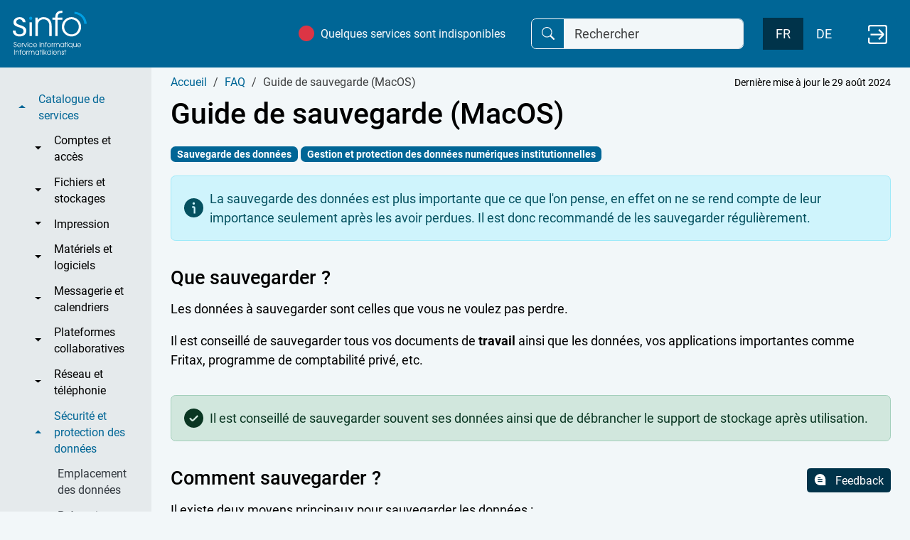

--- FILE ---
content_type: text/html; charset=utf-8
request_url: https://sinfo.hefr.ch/fr/faq/guide-de-sauvegarde-macos/
body_size: 20811
content:
<!doctype html>
<html lang="fr-CH" data-bs-theme="light">
<head>
    <meta charset="utf-8">
    <meta name="viewport" content="width=device-width, initial-scale=1">
    <meta http-equiv="X-UA-Compatible" content="IE=edge,chrome=1">
    <!-- Google Tag Manager -->
    <script>(function(w,d,s,l,i){w[l]=w[l]||[];w[l].push({'gtm.start':
    new Date().getTime(),event:'gtm.js'});var f=d.getElementsByTagName(s)[0],
    j=d.createElement(s),dl=l!='dataLayer'?'&l='+l:'';j.async=true;j.src=
    'https://www.googletagmanager.com/gtm.js?id='+i+dl;f.parentNode.insertBefore(j,f);
    })(window,document,'script','dataLayer','GTM-TZ4RX3V');</script>
    <!-- End Google Tag Manager -->
    <!-- Axeptio Iframe blocker -->
    <script>
            (_axcb = window._axcb || []).push(function(sdk) {
              sdk.on('cookies:complete', function(choices){
              document
                .querySelectorAll('[data-hide-on-vendor-consent]')
                .forEach(el => {
                  const vendor = el.getAttribute('data-hide-on-vendor-consent');
                  el.style.display = choices[vendor] ? 'none' : 'inherit';
                });
              document
                .querySelectorAll('[data-requires-vendor-consent]')
                .forEach(el => {
                  const vendor = el.getAttribute('data-requires-vendor-consent');
                  if (choices[vendor]) {
                    el.setAttribute('src', el.getAttribute('data-src'));
                    el.style.display = 'inherit';
                  }
                });
              });
            });
        </script>
    <!-- End Axeptio Iframe blocker -->
    
<link rel="shortcut icon" href="/favicon.ico">
<link rel="icon" type="image/png" sizes="32x32" href="/favicon-32x32.png">
<link rel="icon" type="image/png" sizes="16x16" href="/favicon-16x16.png">
<link rel="apple-touch-icon" href="/apple-touch-icon.png">
<link rel="apple-touch-icon" sizes="180x180" href="/apple-touch-icon.png">
<link rel="mask-icon" color="#009FE3" href="/safari-pinned-tab.svg">
<link rel="icon" type="image/png" sizes="192x192" href="/android-chrome-192x192.png">
<link rel="manifest" href="/site.webmanifest">
<meta name="msapplication-TileColor" content="#009fe3">
<meta name="msapplication-TileImage" content="/mstile-150x150.png">
<meta name="msapplication-config" content="/browserconfig.xml">
<meta name="theme-color" content="#009fe3">
    <title>Guide de sauvegarde (MacOS) | Service Informatique HES-SO Fribourg</title>
    <meta name="description" content="">
    <meta name="robots" content="all">
    <meta property="og:type" content="website">
    <meta property="og:title" content="Guide de sauvegarde (MacOS) - Service Informatique HES-SO Fribourg">
    <meta property="og:url" content="https://sinfo.hefr.ch/fr/faq/guide-de-sauvegarde-macos/">
    <meta property="og:description" content="">
    <meta property="og:site_name" content="Service Informatique HES-SO Fribourg">
    <link rel="stylesheet" href="/bundles/styles.css?v=fNe0NGj0Xl7D2hT-dJWEevYzejw" />
    <script async="" src="/scripts/lazysizes.min.js"></script>
    <script src="/bundles/scripts.js?v=C4v-0HTuBqUqXLWUWSQhqpgTGO0"></script>
    <script src="/App_Plugins/UmbracoForms/Assets/promise-polyfill/dist/polyfill.min.js?v=13.6.0" type="application/javascript"></script><script src="/App_Plugins/UmbracoForms/Assets/aspnet-client-validation/dist/aspnet-validation.min.js?v=13.6.0" type="application/javascript"></script>
    
</head>
<body class="min-vh-100 d-flex flex-column">
<!-- Google Tag Manager (noscript) -->
<noscript><iframe src="https://www.googletagmanager.com/ns.html?id=GTM-TZ4RX3V"
height="0" width="0" style="display:none;visibility:hidden"></iframe></noscript>
<!-- End Google Tag Manager (noscript) -->

<header>
    

    <nav class="navbar bg-primary">
        <div class="container-fluid px-3 px-xxl-4">
            <a href="/fr" class="navbar-brand col-3 col-lg-1 me-0 me-lg-4 pb-md-2 p-xxl-2 order-1">
                <svg version="1.1" id="logo" xmlns="http://www.w3.org/2000/svg" xmlns:xlink="http://www.w3.org/1999/xlink" x="0px" y="0px" viewbox="0 0 166.7 99.6" style="enable-background:new 0 0 166.7 99.6;" xml:space="preserve" class="img-fluid">
<path style="fill:#FFFFFF;" d="M28.7,26h-6.3c-0.4-4-3.3-6.6-7.3-6.6c-4.1,0-7.4,2.7-7.4,6.3c0,3,2.5,5.2,8.5,6.9
	c11.9,3.4,14.2,7.4,14.2,13.3c0,7.6-6,12.5-15.4,12.5c-8.4,0-15-5.1-15-13v-0.3h6.3c0.1,5.6,3.5,8.5,8.8,8.5c5.6,0,9.1-2.7,9.1-7.5
	c0-4-3-6.3-8.7-8c-8.6-2.7-14-4.7-14-11.9c0-6.7,5.9-11.6,14-11.6C22.7,14.6,28.7,19.4,28.7,26z"></path>
<path style="fill:#FFFFFF;" d="M43,26.3v31.1h-5.3V26.3H43z"></path>
<path style="fill:#FFFFFF;" d="M56.2,15.7V21h0.2c2.7-4,7.4-6.4,12.8-6.4c11.5,0,18.4,7.9,18.4,19.5v23.3h-5.3V34.2
	c0-9.4-5.6-14.7-13-14.7c-8.1,0-13,6.2-13,14.3v23.6h-5.3V15.7H56.2z"></path>
<path style="fill:#FFFFFF;" d="M111.8,5h-0.2c-7.4,0-10.5,3-10.5,10.4v0.3h10.7v4.8h-10.7v36.9h-5.3V20.5h-6.5v-4.8h6.5
	c0-11.4,5.4-15.5,16-15.7V5z"></path>
<path style="fill:#FFFFFF;" d="M154.1,36.5c0,12.1-10.1,21.9-21.9,21.9c-11.8,0-21.7-10-21.7-21.6c0-12.3,9.9-22.2,21.7-22.2
	C144.3,14.6,154.1,24.9,154.1,36.5z M132.3,53.6c9.4,0,16.5-7.8,16.5-17.3c0-9.1-7.3-16.9-16.5-16.9c-9.1,0-16.4,7.9-16.4,17.3
	C115.8,45.9,123.2,53.6,132.3,53.6z"></path>
<g>
	<path style="fill:#009FE3;" d="M166.7,29.9c-0.6-14.7-12.9-27-27.7-27.4v4.9c12,0.4,21.7,10.3,22.1,22.5L166.7,29.9z"></path>
</g>
<g>
	<g>
		<path style="fill:#FFFFFF;" d="M8.5,73.7H7.4c0-1.2-1-2.1-2-2.1c-1.2,0-2.1,0.9-2.1,2c0,1,0.6,1.6,2.2,2c2.5,0.6,3.3,1.9,3.3,3.5
			c0,1.9-1.5,3.4-3.5,3.4c-2,0-3.5-1.4-3.5-3.4H3c0.1,1.5,1,2.4,2.4,2.4c1.3,0,2.3-1,2.3-2.3c0-1.2-0.8-1.9-2.3-2.4
			c-1.6-0.5-3.2-1-3.2-3.1c0-1.8,1.5-3.1,3.2-3.1C7.1,70.5,8.5,71.9,8.5,73.7z"></path>
		<path style="fill:#FFFFFF;" d="M18.9,78.1c0,0.1,0,0.2,0,0.3h-7.7c0.1,1.7,1.6,3.1,3.3,3.1c1.3,0,2.6-0.8,3-2h1.1
			c-0.7,1.8-2.4,3-4.2,3c-2.4,0-4.4-2-4.4-4.4c0-2.5,2-4.5,4.4-4.5C16.9,73.5,18.9,75.7,18.9,78.1z M17.7,77.4
			c-0.3-1.7-1.7-2.9-3.3-2.9c-1.6,0-3,1.1-3.3,2.9H17.7z"></path>
		<path style="fill:#FFFFFF;" d="M23.9,74.7L23.9,74.7c-1.6,0.2-2.4,1.2-2.4,2.5v5h-1.1v-8.5h1.1V75h0c0.4-0.9,1-1.4,2.4-1.4V74.7z"></path>
		<path style="fill:#FFFFFF;" d="M25.2,73.7l3,7.1l3-7.1h1.2l-3.6,8.5h-1.2l-3.6-8.5H25.2z"></path>
		<path style="fill:#FFFFFF;" d="M34.5,70.7v2h-1.1v-2H34.5z M34.5,73.7v8.5h-1.1v-8.5H34.5z"></path>
		<path style="fill:#FFFFFF;" d="M44.8,76.3h-1.2c-0.6-1.2-1.8-1.8-3-1.8c-2,0-3.5,1.5-3.5,3.5c0,2,1.5,3.5,3.5,3.5
			c1.3,0,2.4-0.6,3-1.7h1.2c-0.9,1.7-2.2,2.7-4.2,2.7c-2.5,0-4.6-1.9-4.6-4.5c0-2.3,2-4.4,4.6-4.4C42.5,73.5,44.1,74.6,44.8,76.3z"></path>
		<path style="fill:#FFFFFF;" d="M54.8,78.1c0,0.1,0,0.2,0,0.3h-7.7c0.1,1.7,1.6,3.1,3.3,3.1c1.3,0,2.6-0.8,3-2h1.1
			c-0.7,1.8-2.4,3-4.2,3c-2.4,0-4.4-2-4.4-4.4c0-2.5,2-4.5,4.4-4.5C52.9,73.5,54.8,75.7,54.8,78.1z M53.7,77.4
			c-0.3-1.7-1.7-2.9-3.3-2.9c-1.6,0-3,1.1-3.3,2.9H53.7z"></path>
		<path style="fill:#FFFFFF;" d="M61.6,70.7v2h-1.1v-2H61.6z M61.6,73.7v8.5h-1.1v-8.5H61.6z"></path>
		<path style="fill:#FFFFFF;" d="M64.6,73.7v1.1h0c0.5-0.8,1.5-1.3,2.6-1.3c2.3,0,3.7,1.6,3.7,4v4.7h-1.1v-4.7c0-1.9-1.1-3-2.6-3
			c-1.6,0-2.7,1.3-2.7,2.9v4.8h-1.1v-8.5H64.6z"></path>
		<path style="fill:#FFFFFF;" d="M76.7,71.6L76.7,71.6c-1.5,0-2.2,0.6-2.2,2.1v0.1h2.2v1h-2.2v7.5h-1.1v-7.5h-1.3v-1h1.3
			c0-2.3,1.1-3.1,3.3-3.2V71.6z"></path>
		<path style="fill:#FFFFFF;" d="M86.2,78c0,2.5-2.1,4.5-4.5,4.5c-2.4,0-4.4-2-4.4-4.4c0-2.5,2-4.5,4.4-4.5
			C84.2,73.5,86.2,75.6,86.2,78z M81.7,81.4c1.9,0,3.3-1.6,3.3-3.5c0-1.8-1.5-3.4-3.4-3.4c-1.8,0-3.3,1.6-3.3,3.5
			C78.4,79.9,79.9,81.4,81.7,81.4z"></path>
		<path style="fill:#FFFFFF;" d="M91.2,74.7L91.2,74.7c-1.6,0.2-2.4,1.2-2.4,2.5v5h-1.1v-8.5h1.1V75h0c0.4-0.9,1-1.4,2.4-1.4V74.7z"></path>
		<path style="fill:#FFFFFF;" d="M98.9,75.1c0.7-1,1.6-1.6,2.9-1.6c2.2,0,3.4,1.6,3.4,3.6v5.1h-1.1v-5c0-1.6-0.8-2.7-2.3-2.7
			c-1.5,0-2.3,1.1-2.3,2.8v4.9h-1.1v-5c0-1.7-0.8-2.8-2.3-2.8s-2.3,1.1-2.3,2.8v5h-1.1v-8.5h1.1v1c0.5-0.8,1.4-1.2,2.3-1.2
			C97.3,73.5,98.3,74.1,98.9,75.1z"></path>
		<path style="fill:#FFFFFF;" d="M114.6,75.2L114.6,75.2l0-1.5h1.1v8.5h-1.1v-1.5h0c-0.7,1.1-1.9,1.7-3.3,1.7
			c-2.5,0-4.6-1.9-4.6-4.5c0-2.5,2.1-4.4,4.6-4.4C112.7,73.5,114,74.2,114.6,75.2z M111.3,81.4c1.9,0,3.4-1.6,3.4-3.5
			c0-1.9-1.5-3.5-3.4-3.5c-2,0-3.5,1.5-3.5,3.5C107.9,80,109.3,81.4,111.3,81.4z"></path>
		<path style="fill:#FFFFFF;" d="M119.7,70.7v3h2v1h-2v7.5h-1.1v-7.5h-1.8v-1h1.8v-3H119.7z"></path>
		<path style="fill:#FFFFFF;" d="M123.8,70.7v2h-1.1v-2H123.8z M123.8,73.7v8.5h-1.1v-8.5H123.8z"></path>
		<path style="fill:#FFFFFF;" d="M133.2,75.2L133.2,75.2l0-1.5h1.1v11.5h-1.1v-4.5h0c-0.7,1.1-1.9,1.7-3.3,1.7
			c-2.5,0-4.6-1.9-4.6-4.5c0-2.5,2.1-4.4,4.6-4.4C131.3,73.5,132.5,74.2,133.2,75.2z M129.9,81.4c2,0,3.4-1.6,3.4-3.5
			c0-1.9-1.5-3.5-3.4-3.5c-2,0-3.5,1.5-3.5,3.5C126.4,80,127.9,81.4,129.9,81.4z"></path>
		<path style="fill:#FFFFFF;" d="M137.3,73.7v4.7c0,1.9,0.8,3,2.6,3c1.5,0,2.7-1,2.7-3.1v-4.7h1.1v8.5h-1v-1.3h0
			c-0.5,1-1.5,1.5-2.7,1.5c-1.8,0-3.7-1-3.7-3.8v-4.9H137.3z"></path>
		<path style="fill:#FFFFFF;" d="M154,78.1c0,0.1,0,0.2,0,0.3h-7.7c0.1,1.7,1.6,3.1,3.3,3.1c1.3,0,2.6-0.8,3-2h1.1
			c-0.7,1.8-2.4,3-4.2,3c-2.4,0-4.4-2-4.4-4.4c0-2.5,2-4.5,4.4-4.5C152.1,73.5,154,75.7,154,78.1z M152.9,77.4
			c-0.3-1.7-1.7-2.9-3.3-2.9c-1.6,0-3,1.1-3.3,2.9H152.9z"></path>
	</g>
	<g>
		<path style="fill:#FFFFFF;" d="M4.2,87.9v11.5H3.1V87.9H4.2z"></path>
		<path style="fill:#FFFFFF;" d="M7.5,90.9V92h0c0.5-0.8,1.5-1.3,2.6-1.3c2.3,0,3.7,1.6,3.7,4v4.7h-1.1v-4.7c0-1.9-1.1-3-2.6-3
			c-1.6,0-2.7,1.3-2.7,2.9v4.8H6.4v-8.5H7.5z"></path>
		<path style="fill:#FFFFFF;" d="M19.8,88.7L19.8,88.7c-1.5,0-2.2,0.6-2.2,2.1v0.1h2.2v1h-2.2v7.5h-1.1v-7.5h-1.3v-1h1.3
			c0-2.3,1.1-3.1,3.3-3.2V88.7z"></path>
		<path style="fill:#FFFFFF;" d="M29.4,95.1c0,2.5-2.1,4.5-4.5,4.5c-2.4,0-4.4-2-4.4-4.4c0-2.5,2-4.5,4.4-4.5
			C27.4,90.7,29.4,92.8,29.4,95.1z M24.9,98.6c1.9,0,3.4-1.6,3.4-3.5c0-1.8-1.5-3.4-3.4-3.4c-1.8,0-3.3,1.6-3.3,3.5
			C21.6,97,23.1,98.6,24.9,98.6z"></path>
		<path style="fill:#FFFFFF;" d="M34.5,91.8L34.5,91.8C33,92,32.1,93,32.1,94.4v5H31v-8.5h1.1v1.2h0c0.4-0.9,1-1.4,2.4-1.4V91.8z"></path>
		<path style="fill:#FFFFFF;" d="M42.4,92.3c0.7-1,1.6-1.6,2.9-1.6c2.2,0,3.4,1.6,3.4,3.6v5.1h-1.1v-5c0-1.6-0.8-2.7-2.3-2.7
			c-1.5,0-2.3,1.1-2.3,2.8v4.9h-1.1v-5c0-1.7-0.8-2.8-2.3-2.8c-1.5,0-2.3,1.1-2.3,2.8v5h-1.1v-8.5h1.1v1c0.5-0.8,1.4-1.2,2.3-1.2
			C40.8,90.7,41.8,91.2,42.4,92.3z"></path>
		<path style="fill:#FFFFFF;" d="M58.3,92.4L58.3,92.4l0-1.5h1.1v8.5h-1.1v-1.5h0c-0.7,1.1-1.9,1.7-3.3,1.7c-2.5,0-4.6-1.9-4.6-4.5
			c0-2.5,2.1-4.4,4.6-4.4C56.4,90.7,57.6,91.3,58.3,92.4z M54.9,98.6c1.9,0,3.4-1.6,3.4-3.5c0-1.9-1.5-3.5-3.4-3.5
			c-2,0-3.5,1.5-3.5,3.5C51.5,97.1,52.9,98.6,54.9,98.6z"></path>
		<path style="fill:#FFFFFF;" d="M63.5,87.9v3h2v1h-2v7.5h-1.1v-7.5h-1.8v-1h1.8v-3H63.5z"></path>
		<path style="fill:#FFFFFF;" d="M67.7,87.9v2h-1.1v-2H67.7z M67.7,90.9v8.5h-1.1v-8.5H67.7z"></path>
		<path style="fill:#FFFFFF;" d="M71,87.9v8.2h0l4-5.2h1.4L73,95.2l3.5,4.2h-1.4L72.3,96L71,97.8v1.6h-1.1V87.9H71z"></path>
		<path style="fill:#FFFFFF;" d="M85.9,87.9v11.5h-1.1v-1.5h0c-0.7,1.1-2,1.7-3.3,1.7c-2.5,0-4.6-1.9-4.6-4.5c0-2.5,2.1-4.4,4.6-4.4
			c1.3,0,2.6,0.6,3.3,1.7h0v-4.5H85.9z M81.5,98.6c1.9,0,3.4-1.5,3.4-3.5c0-1.9-1.5-3.5-3.4-3.5c-2,0-3.5,1.5-3.5,3.5
			C78,97.1,79.4,98.6,81.5,98.6z"></path>
		<path style="fill:#FFFFFF;" d="M89,87.9v2H88v-2H89z M89,90.9v8.5H88v-8.5H89z"></path>
		<path style="fill:#FFFFFF;" d="M99.5,95.2c0,0.1,0,0.2,0,0.3h-7.7c0.1,1.7,1.6,3.1,3.3,3.1c1.3,0,2.6-0.8,3-2h1.1
			c-0.7,1.8-2.4,3-4.2,3c-2.4,0-4.4-2-4.4-4.4c0-2.5,2-4.5,4.4-4.5C97.6,90.7,99.5,92.9,99.5,95.2z M98.4,94.6
			c-0.3-1.7-1.7-2.9-3.3-2.9c-1.6,0-3,1.1-3.3,2.9H98.4z"></path>
		<path style="fill:#FFFFFF;" d="M102.3,90.9V92h0c0.5-0.8,1.5-1.3,2.6-1.3c2.3,0,3.7,1.6,3.7,4v4.7h-1.1v-4.7c0-1.9-1.1-3-2.6-3
			c-1.6,0-2.7,1.3-2.7,2.9v4.8h-1.1v-8.5H102.3z"></path>
		<path style="fill:#FFFFFF;" d="M115,93H114c-0.1-0.8-0.6-1.3-1.3-1.3c-0.7,0-1.3,0.5-1.3,1.3c0,0.6,0.4,1.1,1.5,1.4
			c2.1,0.7,2.5,1.5,2.5,2.7c0,1.6-1,2.5-2.7,2.5c-1.5,0-2.6-1-2.6-2.7v-0.1h1.1c0,1.1,0.6,1.7,1.5,1.7c1,0,1.6-0.5,1.6-1.5
			c0-0.8-0.5-1.3-1.5-1.6c-1.5-0.5-2.4-1-2.4-2.4c0-1.4,1-2.4,2.4-2.4C114,90.7,115,91.6,115,93z"></path>
		<path style="fill:#FFFFFF;" d="M118.8,87.9v3h2v1h-2v7.5h-1.1v-7.5H116v-1h1.8v-3H118.8z"></path>
	</g>
</g>
<circle style="fill:#009FE3;" cx="40.4" cy="17.2" r="3.6"></circle>
</svg>

            </a>
            <ul class="nav small order-2 d-none d-xxl-flex">
                        <li class="nav-item">
                            <a class="nav-link" href="/fr/catalogue-de-services/">
                                Catalogue de services
                            </a>
                        </li>
                        <li class="nav-item">
                            <a class="nav-link" href="/fr/futur-e-s-etudiant-e-s/">
                                Futur-e-s &#xE9;tudiant-e-s
                            </a>
                        </li>
                        <li class="nav-item">
                            <a class="nav-link" href="/fr/nouveau-personnel/">
                                Nouveau personnel
                            </a>
                        </li>
            </ul>
            <div class="ms-lg-auto me-lg-4 order-4 order-lg-3">
                

<a class="btn btn-outline-light border-0 d-flex btn-sm" href="https://status.hefr.ch/" target="_blank">
    <span class="global-state state-8"></span>
    <span class="ms-2">Quelques services sont indisponibles</span>
</a>
            </div>
            <div class="col-8 col-md-auto mb-1 mb-md-0 ms-md-3 ms-lg-0 mx-lg-4 order-3 order-lg-4">
                
<form method="get" action="/fr/recherche/" class="input-group" role="search">
    <button class="btn btn-outline-light" type="submit">
        <svg xmlns="http://www.w3.org/2000/svg" class="bi bi-search" viewBox="0 0 16 16">
            <path d="M11.742 10.344a6.5 6.5 0 1 0-1.397 1.398h-.001c.03.04.062.078.098.115l3.85 3.85a1 1 0 0 0 1.415-1.414l-3.85-3.85a1.007 1.007 0 0 0-.115-.1zM12 6.5a5.5 5.5 0 1 1-11 0 5.5 5.5 0 0 1 11 0z"/>
        </svg>
    </button>
    <input class="form-control" type="search" placeholder="Rechercher" aria-label="Rechercher" name="q">
</form>
            </div>
            <ul class="nav me-0 me-lg-3 order-5">
                
        <li class="nav-item nav-lang">
            <a class="nav-link active" href="/fr/faq/guide-de-sauvegarde-macos/" lang="fr-CH" hreflang="fr-CH" onclick="Main.SetCookieLanguage(&quot;fr-CH&quot;, &quot;https://sinfo.hefr.ch/&quot;, &quot;30&quot;)">
                FR
            </a>
        </li>
        <li class="nav-item nav-lang">
            <a class="nav-link " href="/de/faq/anleitung-zur-datensicherung-macos/" lang="de-CH" hreflang="de-CH" onclick="Main.SetCookieLanguage(&quot;de-CH&quot;, &quot;https://sinfo.hefr.ch/&quot;, &quot;30&quot;)">
                DE
            </a>
        </li>

            </ul>
            <div class="order-last">
                <a class="btn btn-primary" data-bs-toggle="offcanvas" href="#offCanvasLogin"
                   aria-controls="offCanvasLogin">
                    <svg class="icon-login flex-shrink-0">
                        <use xlink:href="/icons/uiconsSolidStraight.svg#fi-ss-sign-in-alt"/>
                    </svg>
                </a>
            </div>
        </div>
    </nav>
</header>
<main class="content flex-grow-1 d-flex flex-column">
    
<div class="container-fluid flex-grow-1 d-flex flex-column">
	<div class="row flex-grow-1">
		<div class="col-lg-2 bg-tertiary bg-opacity-10 gx-0 gx-lg-4">
			
<div class="nav flex-column pt-lg-4 small sticky-top">
    <div class="d-lg-none article-container-button nav-item nav-item-firstLevel collapse-container">
        <a class="nav-link text-bg-secondary bg-opacity-100 hessofricon-e-down-arrow" data-bs-toggle="collapse" href="#side-navbar" role="button" aria-expanded="false" aria-controls="side-navbar">
            <span>Guide de sauvegarde (MacOS)</span>
        </a>
    </div>
    <div class="collapse dont-collapse-lg sidenav-container" id="side-navbar">
        <div class="nav flex-column">
    <div class="nav-item nav-item-firstLevel collapse-container active">
        <div class="btn-group w-100">
            <button class="btn nav-link dropdown-toggle dropdown-toggle-split" type="button" data-bs-toggle="collapse" data-bs-target="#nav-cataloguedeservices" aria-expanded="true" aria-controls="nav-cataloguedeservices">
                <span class="visually-hidden">Toggle Dropdown</span>
            </button>
            <a class="btn nav-link w-100 text-start" href="/fr/catalogue-de-services/">
                <span>Catalogue de services</span>
            </a>
        </div>
        <div class="collapse show" id="nav-cataloguedeservices">
            <ul class="sizing-2 nav flex-column">
                        <div class="">
                                <div class="nav-item nav-item-firstLevel collapse-container ">
        <div class="btn-group w-100">
            <button class="btn nav-link dropdown-toggle dropdown-toggle-split" type="button" data-bs-toggle="collapse" data-bs-target="#nav-comptesetacces" aria-expanded="false" aria-controls="nav-comptesetacces">
                <span class="visually-hidden">Toggle Dropdown</span>
            </button>
            <a class="btn nav-link w-100 text-start" href="/fr/catalogue-de-services/comptes-et-acces/">
                <span>Comptes et acc&#xE8;s</span>
            </a>
        </div>
        <div class="collapse " id="nav-comptesetacces">
            <ul class="sizing-3 nav flex-column">
                        <li class="nav-item nav-item-secondLevel ">
                            <a class="nav-link" href="/fr/catalogue-de-services/comptes-et-acces/badges-et-monetique/">
                                <span class="d-inline-flex">Badges et mon&#xE9;tique</span>
                            </a>
                        </li>
                        <li class="nav-item nav-item-secondLevel ">
                            <a class="nav-link" href="/fr/catalogue-de-services/comptes-et-acces/compte-externe/">
                                <span class="d-inline-flex">Compte externe</span>
                            </a>
                        </li>
                        <li class="nav-item nav-item-secondLevel ">
                            <a class="nav-link" href="/fr/catalogue-de-services/comptes-et-acces/comptes-informatiques/">
                                <span class="d-inline-flex">Comptes informatiques</span>
                            </a>
                        </li>
            </ul>
        </div>
    </div>

                        </div>
                        <div class="">
                                <div class="nav-item nav-item-firstLevel collapse-container ">
        <div class="btn-group w-100">
            <button class="btn nav-link dropdown-toggle dropdown-toggle-split" type="button" data-bs-toggle="collapse" data-bs-target="#nav-fichiersetstockages" aria-expanded="false" aria-controls="nav-fichiersetstockages">
                <span class="visually-hidden">Toggle Dropdown</span>
            </button>
            <a class="btn nav-link w-100 text-start" href="/fr/catalogue-de-services/fichiers-et-stockages/">
                <span>Fichiers et stockages</span>
            </a>
        </div>
        <div class="collapse " id="nav-fichiersetstockages">
            <ul class="sizing-3 nav flex-column">
                        <li class="nav-item nav-item-secondLevel ">
                            <a class="nav-link" href="/fr/catalogue-de-services/fichiers-et-stockages/dossiers-partages/">
                                <span class="d-inline-flex">Dossiers partag&#xE9;s</span>
                            </a>
                        </li>
                        <li class="nav-item nav-item-secondLevel ">
                            <a class="nav-link" href="/fr/catalogue-de-services/fichiers-et-stockages/microsoft-onedrive/">
                                <span class="d-inline-flex">Microsoft OneDrive</span>
                            </a>
                        </li>
                        <li class="nav-item nav-item-secondLevel ">
                            <a class="nav-link" href="/fr/catalogue-de-services/fichiers-et-stockages/page-web-personnelle-homepage/">
                                <span class="d-inline-flex">Page web personnelle (homepage)</span>
                            </a>
                        </li>
                        <li class="nav-item nav-item-secondLevel ">
                            <a class="nav-link" href="/fr/catalogue-de-services/fichiers-et-stockages/service-dechange-de-fichiers-volumineux/">
                                <span class="d-inline-flex">Service d&#x27;&#xE9;change de fichiers volumineux</span>
                            </a>
                        </li>
                        <li class="nav-item nav-item-secondLevel ">
                            <a class="nav-link" href="/fr/catalogue-de-services/fichiers-et-stockages/switchdrive/">
                                <span class="d-inline-flex">SWITCHdrive</span>
                            </a>
                        </li>
            </ul>
        </div>
    </div>

                        </div>
                        <div class="">
                                <div class="nav-item nav-item-firstLevel collapse-container ">
        <div class="btn-group w-100">
            <button class="btn nav-link dropdown-toggle dropdown-toggle-split" type="button" data-bs-toggle="collapse" data-bs-target="#nav-impression" aria-expanded="false" aria-controls="nav-impression">
                <span class="visually-hidden">Toggle Dropdown</span>
            </button>
            <a class="btn nav-link w-100 text-start" href="/fr/catalogue-de-services/impression/">
                <span>Impression</span>
            </a>
        </div>
        <div class="collapse " id="nav-impression">
            <ul class="sizing-3 nav flex-column">
                        <li class="nav-item nav-item-secondLevel ">
                            <a class="nav-link" href="/fr/catalogue-de-services/impression/followme/">
                                <span class="d-inline-flex">FollowMe</span>
                            </a>
                        </li>
                        <li class="nav-item nav-item-secondLevel ">
                            <a class="nav-link" href="/fr/catalogue-de-services/impression/plotters-oce-canon/">
                                <span class="d-inline-flex">Plotters OCE Canon</span>
                            </a>
                        </li>
            </ul>
        </div>
    </div>

                        </div>
                        <div class="">
                                <div class="nav-item nav-item-firstLevel collapse-container ">
        <div class="btn-group w-100">
            <button class="btn nav-link dropdown-toggle dropdown-toggle-split" type="button" data-bs-toggle="collapse" data-bs-target="#nav-materielsetlogiciels" aria-expanded="false" aria-controls="nav-materielsetlogiciels">
                <span class="visually-hidden">Toggle Dropdown</span>
            </button>
            <a class="btn nav-link w-100 text-start" href="/fr/catalogue-de-services/materiels-et-logiciels/">
                <span>Mat&#xE9;riels et logiciels</span>
            </a>
        </div>
        <div class="collapse " id="nav-materielsetlogiciels">
            <ul class="sizing-3 nav flex-column">
                        <li class="nav-item nav-item-secondLevel ">
                            <a class="nav-link" href="/fr/catalogue-de-services/materiels-et-logiciels/achat-de-logiciels/">
                                <span class="d-inline-flex">Achat de logiciels</span>
                            </a>
                        </li>
                        <li class="nav-item nav-item-secondLevel ">
                            <a class="nav-link" href="/fr/catalogue-de-services/materiels-et-logiciels/achat-poseidon/">
                                <span class="d-inline-flex">Achat Pos&#xE9;idon</span>
                            </a>
                        </li>
                        <li class="nav-item nav-item-secondLevel ">
                            <a class="nav-link" href="/fr/catalogue-de-services/materiels-et-logiciels/adobe-creative-cloud/">
                                <span class="d-inline-flex">Adobe Creative Cloud</span>
                            </a>
                        </li>
                        <li class="nav-item nav-item-secondLevel ">
                            <a class="nav-link" href="/fr/catalogue-de-services/materiels-et-logiciels/adobe-express/">
                                <span class="d-inline-flex">Adobe Express</span>
                            </a>
                        </li>
                        <li class="nav-item nav-item-secondLevel ">
                            <a class="nav-link" href="/fr/catalogue-de-services/materiels-et-logiciels/camtasia/">
                                <span class="d-inline-flex">Camtasia</span>
                            </a>
                        </li>
                        <li class="nav-item nav-item-secondLevel ">
                            <a class="nav-link" href="/fr/catalogue-de-services/materiels-et-logiciels/centre-logiciel-software-center/">
                                <span class="d-inline-flex">Centre Logiciel (Software Center)</span>
                            </a>
                        </li>
                        <li class="nav-item nav-item-secondLevel ">
                            <a class="nav-link" href="/fr/catalogue-de-services/materiels-et-logiciels/compilatio/">
                                <span class="d-inline-flex">Compilatio</span>
                            </a>
                        </li>
                        <li class="nav-item nav-item-secondLevel ">
                            <a class="nav-link" href="/fr/catalogue-de-services/materiels-et-logiciels/deepl-pro/">
                                <span class="d-inline-flex">DeepL Pro</span>
                            </a>
                        </li>
                        <li class="nav-item nav-item-secondLevel ">
                            <a class="nav-link" href="/fr/catalogue-de-services/materiels-et-logiciels/fcharges/">
                                <span class="d-inline-flex">FCharges</span>
                            </a>
                        </li>
                        <li class="nav-item nav-item-secondLevel ">
                            <a class="nav-link" href="/fr/catalogue-de-services/materiels-et-logiciels/glossaire/">
                                <span class="d-inline-flex">Glossaire</span>
                            </a>
                        </li>
                        <li class="nav-item nav-item-secondLevel ">
                            <a class="nav-link" href="/fr/catalogue-de-services/materiels-et-logiciels/ibm-spss/">
                                <span class="d-inline-flex">IBM SPSS</span>
                            </a>
                        </li>
                        <li class="nav-item nav-item-secondLevel ">
                            <a class="nav-link" href="/fr/catalogue-de-services/materiels-et-logiciels/logiciels-isc/">
                                <span class="d-inline-flex">Logiciels ISC</span>
                            </a>
                        </li>
                        <li class="nav-item nav-item-secondLevel ">
                            <a class="nav-link" href="/fr/catalogue-de-services/materiels-et-logiciels/make-me-admin/">
                                <span class="d-inline-flex">Make Me Admin</span>
                            </a>
                        </li>
                        <li class="nav-item nav-item-secondLevel ">
                            <a class="nav-link" href="/fr/catalogue-de-services/materiels-et-logiciels/mathematica/">
                                <span class="d-inline-flex">Mathematica</span>
                            </a>
                        </li>
                        <li class="nav-item nav-item-secondLevel ">
                            <a class="nav-link" href="/fr/catalogue-de-services/materiels-et-logiciels/matlab-simulink/">
                                <span class="d-inline-flex">Matlab &amp; Simulink</span>
                            </a>
                        </li>
                        <li class="nav-item nav-item-secondLevel ">
                            <a class="nav-link" href="/fr/catalogue-de-services/materiels-et-logiciels/messerli/">
                                <span class="d-inline-flex">Messerli</span>
                            </a>
                        </li>
                        <li class="nav-item nav-item-secondLevel ">
                            <a class="nav-link" href="/fr/catalogue-de-services/materiels-et-logiciels/microsoft-azure-dev-tools-for-teaching/">
                                <span class="d-inline-flex">Microsoft Azure Dev Tools for Teaching</span>
                            </a>
                        </li>
                        <li class="nav-item nav-item-secondLevel ">
                            <a class="nav-link" href="/fr/catalogue-de-services/materiels-et-logiciels/microsoft-intune/">
                                <span class="d-inline-flex">Microsoft Intune</span>
                            </a>
                        </li>
                        <li class="nav-item nav-item-secondLevel ">
                            <a class="nav-link" href="/fr/catalogue-de-services/materiels-et-logiciels/microsoft-office-365-office-et-copilot/">
                                <span class="d-inline-flex">Microsoft Office 365 (Office et Copilot)</span>
                            </a>
                        </li>
                        <li class="nav-item nav-item-secondLevel ">
                            <a class="nav-link" href="/fr/catalogue-de-services/materiels-et-logiciels/microsoft-power-bi/">
                                <span class="d-inline-flex">Microsoft Power BI</span>
                            </a>
                        </li>
                        <li class="nav-item nav-item-secondLevel ">
                            <a class="nav-link" href="/fr/catalogue-de-services/materiels-et-logiciels/mind-manager/">
                                <span class="d-inline-flex">Mind Manager</span>
                            </a>
                        </li>
                        <li class="nav-item nav-item-secondLevel ">
                            <a class="nav-link" href="/fr/catalogue-de-services/materiels-et-logiciels/network-companion/">
                                <span class="d-inline-flex">Network Companion</span>
                            </a>
                        </li>
                        <li class="nav-item nav-item-secondLevel ">
                            <a class="nav-link" href="/fr/catalogue-de-services/materiels-et-logiciels/pockethes/">
                                <span class="d-inline-flex">PocketHES</span>
                            </a>
                        </li>
                        <li class="nav-item nav-item-secondLevel ">
                            <a class="nav-link" href="/fr/catalogue-de-services/materiels-et-logiciels/ordinateurs-publics/">
                                <span class="d-inline-flex">Ordinateurs publics</span>
                            </a>
                        </li>
                        <li class="nav-item nav-item-secondLevel ">
                            <a class="nav-link" href="/fr/catalogue-de-services/materiels-et-logiciels/portables-etudiants/">
                                <span class="d-inline-flex">Portables &#xE9;tudiants</span>
                            </a>
                        </li>
                        <li class="nav-item nav-item-secondLevel ">
                            <a class="nav-link" href="/fr/catalogue-de-services/materiels-et-logiciels/poste-de-travail-des-collaborateurs/">
                                <span class="d-inline-flex">Poste de travail des collaborateurs</span>
                            </a>
                        </li>
                        <li class="nav-item nav-item-secondLevel ">
                            <a class="nav-link" href="/fr/catalogue-de-services/materiels-et-logiciels/switchsign/">
                                <span class="d-inline-flex">SWITCHsign</span>
                            </a>
                        </li>
                        <li class="nav-item nav-item-secondLevel ">
                            <a class="nav-link" href="/fr/catalogue-de-services/materiels-et-logiciels/vmware/">
                                <span class="d-inline-flex">VMware</span>
                            </a>
                        </li>
                        <li class="nav-item nav-item-secondLevel ">
                            <a class="nav-link" href="/fr/catalogue-de-services/materiels-et-logiciels/wooclap/">
                                <span class="d-inline-flex">Wooclap</span>
                            </a>
                        </li>
                        <li class="nav-item nav-item-secondLevel ">
                            <a class="nav-link" href="/fr/catalogue-de-services/materiels-et-logiciels/xpense/">
                                <span class="d-inline-flex">Xpense</span>
                            </a>
                        </li>
            </ul>
        </div>
    </div>

                        </div>
                        <div class="">
                                <div class="nav-item nav-item-firstLevel collapse-container ">
        <div class="btn-group w-100">
            <button class="btn nav-link dropdown-toggle dropdown-toggle-split" type="button" data-bs-toggle="collapse" data-bs-target="#nav-messagerieetcalendriers" aria-expanded="false" aria-controls="nav-messagerieetcalendriers">
                <span class="visually-hidden">Toggle Dropdown</span>
            </button>
            <a class="btn nav-link w-100 text-start" href="/fr/catalogue-de-services/messagerie-et-calendriers/">
                <span>Messagerie et calendriers</span>
            </a>
        </div>
        <div class="collapse " id="nav-messagerieetcalendriers">
            <ul class="sizing-3 nav flex-column">
                        <li class="nav-item nav-item-secondLevel ">
                            <a class="nav-link" href="/fr/catalogue-de-services/messagerie-et-calendriers/anti-spam/">
                                <span class="d-inline-flex">Anti-spam</span>
                            </a>
                        </li>
                        <li class="nav-item nav-item-secondLevel ">
                            <a class="nav-link" href="/fr/catalogue-de-services/messagerie-et-calendriers/messagerie/">
                                <span class="d-inline-flex">Messagerie</span>
                            </a>
                        </li>
                        <li class="nav-item nav-item-secondLevel ">
                            <a class="nav-link" href="/fr/catalogue-de-services/messagerie-et-calendriers/ressources-partagees/">
                                <span class="d-inline-flex">Ressources partag&#xE9;es</span>
                            </a>
                        </li>
            </ul>
        </div>
    </div>

                        </div>
                        <div class="">
                                <div class="nav-item nav-item-firstLevel collapse-container ">
        <div class="btn-group w-100">
            <button class="btn nav-link dropdown-toggle dropdown-toggle-split" type="button" data-bs-toggle="collapse" data-bs-target="#nav-plateformescollaboratives" aria-expanded="false" aria-controls="nav-plateformescollaboratives">
                <span class="visually-hidden">Toggle Dropdown</span>
            </button>
            <a class="btn nav-link w-100 text-start" href="/fr/catalogue-de-services/plateformes-collaboratives/">
                <span>Plateformes collaboratives</span>
            </a>
        </div>
        <div class="collapse " id="nav-plateformescollaboratives">
            <ul class="sizing-3 nav flex-column">
                        <li class="nav-item nav-item-secondLevel ">
                            <a class="nav-link" href="/fr/catalogue-de-services/plateformes-collaboratives/bibliotheques-numeriques/">
                                <span class="d-inline-flex">Biblioth&#xE8;ques num&#xE9;riques</span>
                            </a>
                        </li>
                        <li class="nav-item nav-item-secondLevel ">
                            <a class="nav-link" href="/fr/catalogue-de-services/plateformes-collaboratives/demande-de-participation/">
                                <span class="d-inline-flex">Demande de participation</span>
                            </a>
                        </li>
                        <li class="nav-item nav-item-secondLevel ">
                            <a class="nav-link" href="/fr/catalogue-de-services/plateformes-collaboratives/gitlab-forge-hefr/">
                                <span class="d-inline-flex">GitLab (Forge HEFR)</span>
                            </a>
                        </li>
                        <li class="nav-item nav-item-secondLevel ">
                            <a class="nav-link" href="/fr/catalogue-de-services/plateformes-collaboratives/hr-cafe/">
                                <span class="d-inline-flex">HR caf&#xE9;</span>
                            </a>
                        </li>
                        <li class="nav-item nav-item-secondLevel ">
                            <a class="nav-link" href="/fr/catalogue-de-services/plateformes-collaboratives/intranet-etat-de-fribourg-et-deef/">
                                <span class="d-inline-flex">Intranet Etat de Fribourg et DEEF</span>
                            </a>
                        </li>
                        <li class="nav-item nav-item-secondLevel ">
                            <a class="nav-link" href="/fr/catalogue-de-services/plateformes-collaboratives/is-academia/">
                                <span class="d-inline-flex">IS-Academia</span>
                            </a>
                        </li>
                        <li class="nav-item nav-item-secondLevel ">
                            <a class="nav-link" href="/fr/catalogue-de-services/plateformes-collaboratives/jira-service-management/">
                                <span class="d-inline-flex">Jira Service Management</span>
                            </a>
                        </li>
                        <li class="nav-item nav-item-secondLevel ">
                            <a class="nav-link" href="/fr/catalogue-de-services/plateformes-collaboratives/krystal/">
                                <span class="d-inline-flex">Krystal</span>
                            </a>
                        </li>
                        <li class="nav-item nav-item-secondLevel ">
                            <a class="nav-link" href="/fr/catalogue-de-services/plateformes-collaboratives/limesurvey/">
                                <span class="d-inline-flex">LimeSurvey</span>
                            </a>
                        </li>
                        <li class="nav-item nav-item-secondLevel ">
                            <a class="nav-link" href="/fr/catalogue-de-services/plateformes-collaboratives/microsoft-forms/">
                                <span class="d-inline-flex">Microsoft Forms</span>
                            </a>
                        </li>
                        <li class="nav-item nav-item-secondLevel ">
                            <a class="nav-link" href="/fr/catalogue-de-services/plateformes-collaboratives/microsoft-teams/">
                                <span class="d-inline-flex">Microsoft Teams</span>
                            </a>
                        </li>
                        <li class="nav-item nav-item-secondLevel ">
                            <a class="nav-link" href="/fr/catalogue-de-services/plateformes-collaboratives/moodle-cyberlearn/">
                                <span class="d-inline-flex">Moodle Cyberlearn</span>
                            </a>
                        </li>
                        <li class="nav-item nav-item-secondLevel ">
                            <a class="nav-link" href="/fr/catalogue-de-services/plateformes-collaboratives/plateforme-collaborative-ged/">
                                <span class="d-inline-flex">Plateforme collaborative - GED</span>
                            </a>
                        </li>
                        <li class="nav-item nav-item-secondLevel ">
                            <a class="nav-link" href="/fr/catalogue-de-services/plateformes-collaboratives/switchtube/">
                                <span class="d-inline-flex">SWITCHtube</span>
                            </a>
                        </li>
                        <li class="nav-item nav-item-secondLevel ">
                            <a class="nav-link" href="/fr/catalogue-de-services/plateformes-collaboratives/talentum/">
                                <span class="d-inline-flex">Talentum</span>
                            </a>
                        </li>
                        <li class="nav-item nav-item-secondLevel ">
                            <a class="nav-link" href="/fr/catalogue-de-services/plateformes-collaboratives/teletravail/">
                                <span class="d-inline-flex">T&#xE9;l&#xE9;travail</span>
                            </a>
                        </li>
                        <li class="nav-item nav-item-secondLevel ">
                            <a class="nav-link" href="/fr/catalogue-de-services/plateformes-collaboratives/gartner-analyses-tendances/">
                                <span class="d-inline-flex">Gartner - Analyses &amp; Tendances</span>
                            </a>
                        </li>
            </ul>
        </div>
    </div>

                        </div>
                        <div class="">
                                <div class="nav-item nav-item-firstLevel collapse-container ">
        <div class="btn-group w-100">
            <button class="btn nav-link dropdown-toggle dropdown-toggle-split" type="button" data-bs-toggle="collapse" data-bs-target="#nav-reseauettelephonie" aria-expanded="false" aria-controls="nav-reseauettelephonie">
                <span class="visually-hidden">Toggle Dropdown</span>
            </button>
            <a class="btn nav-link w-100 text-start" href="/fr/catalogue-de-services/reseau-et-telephonie/">
                <span>R&#xE9;seau et t&#xE9;l&#xE9;phonie</span>
            </a>
        </div>
        <div class="collapse " id="nav-reseauettelephonie">
            <ul class="sizing-3 nav flex-column">
                        <li class="nav-item nav-item-secondLevel ">
                            <a class="nav-link" href="/fr/catalogue-de-services/reseau-et-telephonie/reseau/">
                                <span class="d-inline-flex">R&#xE9;seau</span>
                            </a>
                        </li>
                        <li class="nav-item nav-item-secondLevel ">
                            <a class="nav-link" href="/fr/catalogue-de-services/reseau-et-telephonie/telephonie/">
                                <span class="d-inline-flex">T&#xE9;l&#xE9;phonie</span>
                            </a>
                        </li>
                        <li class="nav-item nav-item-secondLevel ">
                            <a class="nav-link" href="/fr/catalogue-de-services/reseau-et-telephonie/vpn/">
                                <span class="d-inline-flex">VPN</span>
                            </a>
                        </li>
                        <li class="nav-item nav-item-secondLevel ">
                            <a class="nav-link" href="/fr/catalogue-de-services/reseau-et-telephonie/wifi/">
                                <span class="d-inline-flex">WiFi</span>
                            </a>
                        </li>
            </ul>
        </div>
    </div>

                        </div>
                        <div class="">
                                <div class="nav-item nav-item-firstLevel collapse-container active">
        <div class="btn-group w-100">
            <button class="btn nav-link dropdown-toggle dropdown-toggle-split" type="button" data-bs-toggle="collapse" data-bs-target="#nav-securiteetprotectiondesdonnees" aria-expanded="true" aria-controls="nav-securiteetprotectiondesdonnees">
                <span class="visually-hidden">Toggle Dropdown</span>
            </button>
            <a class="btn nav-link w-100 text-start" href="/fr/catalogue-de-services/securite-et-protection-des-donnees/">
                <span>S&#xE9;curit&#xE9; et protection des donn&#xE9;es</span>
            </a>
        </div>
        <div class="collapse show" id="nav-securiteetprotectiondesdonnees">
            <ul class="sizing-3 nav flex-column">
                        <li class="nav-item nav-item-secondLevel ">
                            <a class="nav-link" href="/fr/catalogue-de-services/securite-et-protection-des-donnees/emplacement-des-donnees/">
                                <span class="d-inline-flex">Emplacement des donn&#xE9;es</span>
                            </a>
                        </li>
                        <li class="nav-item nav-item-secondLevel ">
                            <a class="nav-link" href="/fr/catalogue-de-services/securite-et-protection-des-donnees/prevention/">
                                <span class="d-inline-flex">Pr&#xE9;vention</span>
                            </a>
                        </li>
                        <li class="nav-item nav-item-secondLevel active">
                            <a class="nav-link" href="/fr/catalogue-de-services/securite-et-protection-des-donnees/sauvegarde-des-donnees/">
                                <span class="d-inline-flex">Sauvegarde des donn&#xE9;es</span>
                            </a>
                        </li>
                        <li class="nav-item nav-item-secondLevel ">
                            <a class="nav-link" href="/fr/catalogue-de-services/securite-et-protection-des-donnees/yopass-transfert-securise-de-messages-confidentiels/">
                                <span class="d-inline-flex">Yopass : Transfert s&#xE9;curis&#xE9; de messages confidentiels</span>
                            </a>
                        </li>
                        <li class="nav-item nav-item-secondLevel ">
                            <a class="nav-link" href="/fr/catalogue-de-services/securite-et-protection-des-donnees/devolutions-gestionnaire-de-mot-de-passe-entreprise/">
                                <span class="d-inline-flex">Devolutions : Gestionnaire de mot de passe Entreprise</span>
                            </a>
                        </li>
                        <li class="nav-item nav-item-secondLevel ">
                            <a class="nav-link" href="/fr/catalogue-de-services/securite-et-protection-des-donnees/gestion-et-protection-des-donnees-numeriques-institutionnelles/">
                                <span class="d-inline-flex">Gestion et protection des donn&#xE9;es num&#xE9;riques institutionnelles</span>
                            </a>
                        </li>
                        <li class="nav-item nav-item-secondLevel ">
                            <a class="nav-link" href="/fr/catalogue-de-services/securite-et-protection-des-donnees/cybersecurite/">
                                <span class="d-inline-flex">Cybers&#xE9;curit&#xE9;</span>
                            </a>
                        </li>
                        <li class="nav-item nav-item-secondLevel ">
                            <a class="nav-link" href="/fr/catalogue-de-services/securite-et-protection-des-donnees/directives-regles-et-configurations-minimales/">
                                <span class="d-inline-flex">Directives, r&#xE8;gles et configurations minimales</span>
                            </a>
                        </li>
            </ul>
        </div>
    </div>

                        </div>
                        <div class="">
                                <div class="nav-item nav-item-firstLevel collapse-container ">
        <div class="btn-group w-100">
            <button class="btn nav-link dropdown-toggle dropdown-toggle-split" type="button" data-bs-toggle="collapse" data-bs-target="#nav-supportetformation" aria-expanded="false" aria-controls="nav-supportetformation">
                <span class="visually-hidden">Toggle Dropdown</span>
            </button>
            <a class="btn nav-link w-100 text-start" href="/fr/catalogue-de-services/support-et-formation/">
                <span>Support et formation</span>
            </a>
        </div>
        <div class="collapse " id="nav-supportetformation">
            <ul class="sizing-3 nav flex-column">
                        <li class="nav-item nav-item-secondLevel ">
                            <a class="nav-link" href="/fr/catalogue-de-services/support-et-formation/support-1er-niveau/">
                                <span class="d-inline-flex">Support 1er niveau</span>
                            </a>
                        </li>
                        <li class="nav-item nav-item-secondLevel ">
                            <a class="nav-link" href="/fr/catalogue-de-services/support-et-formation/formation/">
                                <span class="d-inline-flex">Formation</span>
                            </a>
                        </li>
                        <li class="nav-item nav-item-secondLevel ">
                            <a class="nav-link" href="/fr/catalogue-de-services/support-et-formation/sensibilisation-a-la-securite-et-annonce-demail-suspect/">
                                <span class="d-inline-flex">Sensibilisation &#xE0; la s&#xE9;curit&#xE9; et annonce d&#x27;email suspect</span>
                            </a>
                        </li>
                        <li class="nav-item nav-item-secondLevel ">
                            <a class="nav-link" href="/fr/catalogue-de-services/support-et-formation/gestion-de-projet/">
                                <span class="d-inline-flex">Gestion de projet</span>
                            </a>
                        </li>
                        <li class="nav-item nav-item-secondLevel ">
                            <a class="nav-link" href="/fr/catalogue-de-services/support-et-formation/support-mac-os/">
                                <span class="d-inline-flex">Support Mac OS</span>
                            </a>
                        </li>
                        <li class="nav-item nav-item-secondLevel ">
                            <a class="nav-link" href="/fr/catalogue-de-services/support-et-formation/support-formation-continue/">
                                <span class="d-inline-flex">Support Formation Continue</span>
                            </a>
                        </li>
                        <li class="nav-item nav-item-secondLevel ">
                            <a class="nav-link" href="/fr/catalogue-de-services/support-et-formation/bonnes-pratiques/">
                                <span class="d-inline-flex">Bonnes pratiques</span>
                            </a>
                        </li>
            </ul>
        </div>
    </div>

                        </div>
                        <div class="">
                                <div class="nav-item nav-item-firstLevel collapse-container ">
        <div class="btn-group w-100">
            <button class="btn nav-link dropdown-toggle dropdown-toggle-split" type="button" data-bs-toggle="collapse" data-bs-target="#nav-webetdeveloppement" aria-expanded="false" aria-controls="nav-webetdeveloppement">
                <span class="visually-hidden">Toggle Dropdown</span>
            </button>
            <a class="btn nav-link w-100 text-start" href="/fr/catalogue-de-services/web-et-developpement/">
                <span>Web et d&#xE9;veloppement</span>
            </a>
        </div>
        <div class="collapse " id="nav-webetdeveloppement">
            <ul class="sizing-3 nav flex-column">
                        <li class="nav-item nav-item-secondLevel ">
                            <a class="nav-link" href="/fr/catalogue-de-services/web-et-developpement/faq-hes-so-fribourg/">
                                <span class="d-inline-flex">FAQ HES-SO Fribourg</span>
                            </a>
                        </li>
                        <li class="nav-item nav-item-secondLevel ">
                            <a class="nav-link" href="/fr/catalogue-de-services/web-et-developpement/feuille-de-timbrage/">
                                <span class="d-inline-flex">Feuille de timbrage</span>
                            </a>
                        </li>
                        <li class="nav-item nav-item-secondLevel ">
                            <a class="nav-link" href="/fr/catalogue-de-services/web-et-developpement/microsoft-azure-compute-gouvernance/">
                                <span class="d-inline-flex">Microsoft Azure compute - Gouvernance</span>
                            </a>
                        </li>
                        <li class="nav-item nav-item-secondLevel ">
                            <a class="nav-link" href="/fr/catalogue-de-services/web-et-developpement/passerelle-de-paiement/">
                                <span class="d-inline-flex">Passerelle de paiement</span>
                            </a>
                        </li>
                        <li class="nav-item nav-item-secondLevel ">
                            <a class="nav-link" href="/fr/catalogue-de-services/web-et-developpement/site-web-conjug/">
                                <span class="d-inline-flex">Site web Conjug</span>
                            </a>
                        </li>
                        <li class="nav-item nav-item-secondLevel ">
                            <a class="nav-link" href="/fr/catalogue-de-services/web-et-developpement/site-web-energie-fr/">
                                <span class="d-inline-flex">Site web Energie-FR</span>
                            </a>
                        </li>
                        <li class="nav-item nav-item-secondLevel ">
                            <a class="nav-link" href="/fr/catalogue-de-services/web-et-developpement/site-web-formation-continue-de-l-etat-de-fribourg/">
                                <span class="d-inline-flex">Site web Formation continue de l&#x2019;Etat de Fribourg</span>
                            </a>
                        </li>
                        <li class="nav-item nav-item-secondLevel ">
                            <a class="nav-link" href="/fr/catalogue-de-services/web-et-developpement/site-web-heds-fr/">
                                <span class="d-inline-flex">Site web HEdS-FR</span>
                            </a>
                        </li>
                        <li class="nav-item nav-item-secondLevel ">
                            <a class="nav-link" href="/fr/catalogue-de-services/web-et-developpement/site-web-heg-fr/">
                                <span class="d-inline-flex">Site web HEG-FR</span>
                            </a>
                        </li>
                        <li class="nav-item nav-item-secondLevel ">
                            <a class="nav-link" href="/fr/catalogue-de-services/web-et-developpement/site-web-heia-fr/">
                                <span class="d-inline-flex">Site web HEIA-FR</span>
                            </a>
                        </li>
                        <li class="nav-item nav-item-secondLevel ">
                            <a class="nav-link" href="/fr/catalogue-de-services/web-et-developpement/site-web-hes-so-fribourg/">
                                <span class="d-inline-flex">Site web HES-SO Fribourg</span>
                            </a>
                        </li>
                        <li class="nav-item nav-item-secondLevel ">
                            <a class="nav-link" href="/fr/catalogue-de-services/web-et-developpement/site-web-hets-fr/">
                                <span class="d-inline-flex">Site web HETS-FR</span>
                            </a>
                        </li>
                        <li class="nav-item nav-item-secondLevel ">
                            <a class="nav-link" href="/fr/catalogue-de-services/web-et-developpement/site-web-innosquare/">
                                <span class="d-inline-flex">Site web Innosquare</span>
                            </a>
                        </li>
                        <li class="nav-item nav-item-secondLevel ">
                            <a class="nav-link" href="/fr/catalogue-de-services/web-et-developpement/site-web-observatoire-logement-et-immobilier-fribourg/">
                                <span class="d-inline-flex">Site web Observatoire logement et immobilier Fribourg</span>
                            </a>
                        </li>
                        <li class="nav-item nav-item-secondLevel ">
                            <a class="nav-link" href="/fr/catalogue-de-services/web-et-developpement/site-web-perollino/">
                                <span class="d-inline-flex">Site web P&#xE9;rollino</span>
                            </a>
                        </li>
                        <li class="nav-item nav-item-secondLevel ">
                            <a class="nav-link" href="/fr/catalogue-de-services/web-et-developpement/site-web-recherche-action/">
                                <span class="d-inline-flex">Site web Recherche-Action</span>
                            </a>
                        </li>
                        <li class="nav-item nav-item-secondLevel ">
                            <a class="nav-link" href="/fr/catalogue-de-services/web-et-developpement/site-web-sinfo/">
                                <span class="d-inline-flex">Site web Sinfo</span>
                            </a>
                        </li>
                        <li class="nav-item nav-item-secondLevel ">
                            <a class="nav-link" href="/fr/catalogue-de-services/web-et-developpement/site-web-horaire-heia-fr/">
                                <span class="d-inline-flex">Site web Horaire HEIA-FR</span>
                            </a>
                        </li>
                        <li class="nav-item nav-item-secondLevel ">
                            <a class="nav-link" href="/fr/catalogue-de-services/web-et-developpement/site-web-annuaire-intranet-heia-fr/">
                                <span class="d-inline-flex">Site web Annuaire intranet HEIA-FR</span>
                            </a>
                        </li>
            </ul>
        </div>
    </div>

                        </div>
            </ul>
        </div>
    </div>
        </div>
    </div>
</div>
		</div>
		<div class="col-12 col-lg-10 gx-lg-5">
			
<div class="my-2 small d-flex flex-column flex-md-row justify-content-between">
        <nav id="breadcrumb" aria-label="breadcrumb">
            <ol class="breadcrumb" itemscope itemtype="https://schema.org/BreadcrumbList">
                    <li class="breadcrumb-item" itemprop="itemListElement" itemscope itemtype="https://schema.org/ListItem">
                        <a href="/fr/" title="Accueil" itemtype="https://schema.org/Thing" itemprop="item">
                            <span itemprop="name">Accueil</span>
                        </a>
                        <meta itemprop="position" content="1"/>
                    </li>
                    <li class="breadcrumb-item" itemprop="itemListElement" itemscope itemtype="https://schema.org/ListItem">
                        <a href="/fr/faq/" title="FAQ" itemtype="https://schema.org/Thing" itemprop="item">
                            <span itemprop="name">FAQ</span>
                        </a>
                        <meta itemprop="position" content="2"/>
                    </li>
                    <li class="breadcrumb-item d-md-none" itemprop="itemListElement" itemscope itemtype="https://schema.org/ListItem">
                        <a href="/fr/faq/" title="FAQ" itemtype="https://schema.org/Thing" itemprop="item">
                            <span itemprop="name">...</span>
                        </a>
                        <meta itemprop="position" content="2"/>
                    </li>
                <li class="breadcrumb-item active" aria-current="page" itemprop="itemListElement" itemscope itemtype="https://schema.org/ListItem">
                    <span itemprop="name">Guide de sauvegarde (MacOS)</span>
                    <meta itemprop="position" content="3"/>
                </li>
            </ol>
        </nav>
    <div class=" align-self-end">
        <small>Derni&#xE8;re mise &#xE0; jour le 29 ao&#xFB;t 2024</small>
    </div>
</div>
			<div class="mb-3">
				<h1 class="">Guide de sauvegarde (MacOS)</h1>
			</div>
				<div class="my-1 pb-2">
						<span class="badge text-bg-primary position-relative">
							Sauvegarde des donn&#xE9;es
							<a class="stretched-link" href="/fr/catalogue-de-services/securite-et-protection-des-donnees/sauvegarde-des-donnees/"></a>
						</span>
						<span class="badge text-bg-primary position-relative">
							Gestion et protection des donn&#xE9;es num&#xE9;riques institutionnelles
							<a class="stretched-link" href="/fr/catalogue-de-services/securite-et-protection-des-donnees/gestion-et-protection-des-donnees-numeriques-institutionnelles/"></a>
						</span>
				</div>



<section class="pb-3 my-2">
    <div class="anchor" id =""></div>
    
<div class="umb-block-grid">
    

    <div class="row pb-2 pb-md-3">
                <div class="col-12 col-md-12">
                    

<div class="alert alert-info d-flex align-items-center flex-column flex-md-row" role="alert">
    <svg class="alert-icon-size flex-shrink-0 mb-2 mb-md-0 me-md-2" role="img" aria-label="info:"><use xlink:href="/icons/uiconsSolidStraight.svg#fi-ss-info"/></svg>
    <div>
        <div class="confluence-information-macro-body">La sauvegarde des données est plus importante que ce que l'on pense, en effet on ne se rend compte de leur importance seulement après les avoir perdues. Il est donc recommandé de les sauvegarder régulièrement.</div>
    </div>
</div>

                </div>
    </div>
    <div class="row pb-2 pb-md-3">
                <div class="col-12 col-md-12">
                    

<h4 id="Guidedesauvegarde(MacOS)-Quesauvegarder?">Que sauvegarder ?</h4>
<p>Les données à sauvegarder sont celles que vous ne voulez pas perdre.</p>
<p>Il est conseillé de sauvegarder tous vos documents de <strong>travail</strong> ainsi que les données, vos applications importantes comme Fritax, programme de comptabilité privé, etc.</p>
                </div>
    </div>
    <div class="row pb-2 pb-md-3">
                <div class="col-12 col-md-12">
                    

<div class="alert alert-success d-flex align-items-center flex-column flex-md-row" role="alert">
    <svg class="alert-icon-size flex-shrink-0 mb-2 mb-md-0 me-md-2" role="img" aria-label="success:"><use xlink:href="/icons/uiconsSolidStraight.svg#fi-ss-check-circle"/></svg>
    <div>
        <div class="confluence-information-macro-body">
<p>Il est conseillé de sauvegarder souvent ses données ainsi que de débrancher le support de stockage après utilisation.</p>
</div>
    </div>
</div>

                </div>
    </div>
    <div class="row pb-2 pb-md-3">
                <div class="col-12 col-md-12">
                    

<h4 id="Guidedesauvegarde(MacOS)-Commentsauvegarder?">Comment sauvegarder ?</h4>
<p>Il existe deux moyens principaux pour sauvegarder les données :</p>
<ul style="list-style-type: square;">
<li>Copier et coller les fichiers dans l'un des supports listés ci-dessous.</li>
<li>Faire une sauvegarde en utilisant time machine.</li>
</ul>
<h4 id="Guidedesauvegarde(MacOS)-Oùsauvegarder?">Où sauvegarder ?</h4>
<h5 id="Guidedesauvegarde(MacOS)-Supportdestockageprivé">Support de stockage privé</h5>
<ul>
<li><strong>Clé USB privée</strong></li>
<li><strong>Time Capsule ou disque dur externe</strong></li>
<li><strong>Support de stockage cloud privé</strong></li>
</ul>
                </div>
    </div>
    <div class="row pb-2 pb-md-3">
                <div class="col-12 col-md-12">
                    

<div class="alert alert-success d-flex align-items-center flex-column flex-md-row" role="alert">
    <svg class="alert-icon-size flex-shrink-0 mb-2 mb-md-0 me-md-2" role="img" aria-label="success:"><use xlink:href="/icons/uiconsSolidStraight.svg#fi-ss-check-circle"/></svg>
    <div>
        <div class="confluence-information-macro-body">
<p>Il est recommandé de tester de temps en temps les sauvegardes et de vérifier le bon fonctionnement du support.</p>
</div>
    </div>
</div>

                </div>
    </div>
    <div class="row ">
                <div class="col-12 col-md-12">
                    

<h5 id="Guidedesauvegarde(MacOS)-Supportsdestockagemisàdisposition">Supports de stockage mis à disposition</h5>
<ul>
<li><strong>Espace personnel sur le disque réseau (accès via le Network Companion)</strong>
<ul>
<li>limité à 20 Go pour les collaborateurs et 10 Go pour les étudiants</li>
</ul>
</li>
<li><strong>Switch Drive</strong>
<ul>
<li>Limité à 100 Go par utilisateur</li>
</ul>
</li>
<li><strong>Microsoft OneDrive</strong>
<ul>
<li>Limité à 100 Go par utilisateur</li>
</ul>
</li>
</ul>
<h4 id="Guidedesauvegarde(MacOS)-TimeMachine">Time Machine</h4>
<p>L'utilisation de la sauvegarde via Time Machine est recommandée pour les utilisateurs MacOS. Elle permet de récupérer le Mac et toutes ses données exactement comme au moment de la sauvegarde.</p>
<p>Lien pour l'utilisation de Time Machine : <a rel="noopener" href="https://support.apple.com/fr-ch/HT201250" target="_blank" class="external-link">https://support.apple.com/fr-ch/HT201250</a></p>
<h4 id="Guidedesauvegarde(MacOS)-Commentsauvegarderlesfavorisdevotrenavigateur?">Comment sauvegarder les favoris de votre navigateur ?</h4>
<p>Selon le navigateur, la procédure est différente. Voici les liens des documentations pour les navigateurs les plus connus :</p>
<p><a rel="noopener" href="https://support.google.com/chrome/answer/96816?hl=fr" target="_blank" class="external-link" data-anchor="?hl=fr">Google Chrome</a></p>
<p><a rel="noopener" href="https://support.mozilla.org/fr/kb/importer-marque-pages-donnees-autre-navigateur" target="_blank" class="external-link">Importer dans Firefox</a> &amp; <a rel="noopener" href="https://support.mozilla.org/fr/kb/exporter-marque-pages-firefox-fichier-html" target="_blank" class="external-link">Exporter et sauvegarder depuis Firefox</a></p>
<p><a rel="noopener" href="https://support.microsoft.com/fr-fr/microsoft-edge/importer-les-favoris-dans-microsoft-edge-eb26f747-ab82-c8fb-ad3b-c227f99ba8a4" target="_blank" class="external-link">Importer dans Edge</a> &amp; <a rel="noopener" href="https://www.clubic.com/tutoriels/article-893218-1-comment-importer-exporter-favoris-edge.html" target="_blank" class="external-link">Exporter et sauvegarder depuis Edge</a></p>
                </div>
    </div>

</div>
</section>		</div>
	</div>
</div>
    

<div class="toast-container position-fixed p-3 top-50 end-0 translate-middle-y" id="toastNoAccessContainer">
    
<div class="toast fade text-bg-secondary" id="toastNoAccess" role="alert" aria-live="assertive" aria-atomic="true"
     data-bs-delay="5000">
    <div class="d-flex align-items-center">
        <svg class="alert-icon-size flex-shrink-0 ms-2" role="img" aria-label="warning">
            <use xlink:href="/icons/uiconsSolidStraight.svg#fi-ss-shield-keyhole"/>
        </svg>
        <div class="toast-body">
            Vous n&#x2019;avez pas l&#x2019;autorisation d&#x2019;acc&#xE9;der &#xE0; ce contenu
        </div>
        <button type="button" class="btn-close btn-close-white me-2 m-auto" data-bs-dismiss="toast"aria-label="Close"></button>
    </div>
</div>

    
<div class="toast fade text-bg-secondary" id="toastFeedbackValidation" role="status" aria-live="polite" aria-atomic="true" data-bs-delay="5000">
    <div class="d-flex align-items-center">
        <svg class="alert-icon-size flex-shrink-0 ms-2" role="img" aria-label="info">
            <use xlink:href="/icons/uiconsSolidStraight.svg#fi-ss-comment"/>
        </svg>
        <div class="toast-body">
           Merci pour votre commentaire
        </div>
        <button type="button" class="btn-close btn-close-white me-2 m-auto" data-bs-dismiss="toast" aria-label="Close"></button>
    </div>
</div>

</div>
    <div class="z-2 position-fixed bottom-0 end-0 p-4">
    <button type="button" class="btn btn-sm btn-secondary" data-bs-toggle="offcanvas" data-bs-target="#offCanvasFeedback" aria-controls="offCanvasFeedback">
        <svg class="icon-doc flex-shrink-0 me-0 me-md-2 mb-1" role="img">
            <use xlink:href="/icons/uiconsSolidStraight.svg#fi-ss-comment"/>
        </svg>
        <span class="d-none d-md-inline">Feedback</span>
    </button>
</div>
<div class="offcanvas offcanvas-end" tabindex="-1" id="offCanvasFeedback" aria-labelledby="offCanvasFeedbackLabel">
    <div class="offcanvas-header border-bottom">
        <h5 class="offcanvas-title" id="offCanvasFeedbackLabel">
            <svg class="icon-doc flex-shrink-0 me-2 mb-1" role="img">
                <use xlink:href="/icons/uiconsSolidStraight.svg#fi-ss-comment"/>
            </svg>
            Feedback
        </h5>
        <button type="button" class="btn-close" data-bs-dismiss="offcanvas" aria-label="Close"></button>
    </div>
    <div class="offcanvas-body">
        <p> Votre avis compte ! Aidez-nous &#xE0; am&#xE9;liorer le site en partageant vos remarques sur le contenu, le design ou les traductions.</p>
        <hr/>
        

    <div id="umbraco_form_b324355a2e11463cbad546aa5d90d9da" class="umbraco-forms-form feedback umbraco-forms-sinfo">
<form action="/fr/faq/guide-de-sauvegarde-macos/" enctype="multipart/form-data" id="form835aeed585bd4591bd40a4d5cc793a28" method="post"><input data-val="true" data-val-required="The FormId field is required." name="FormId" type="hidden" value="b324355a-2e11-463c-bad5-46aa5d90d9da" /><input data-val="true" data-val-required="The FormName field is required." name="FormName" type="hidden" value="Feedback" /><input data-val="true" data-val-required="The RecordId field is required." name="RecordId" type="hidden" value="00000000-0000-0000-0000-000000000000" /><input name="PreviousClicked" type="hidden" value="" /><input name="Theme" type="hidden" value="sinfo" /><input name="RedirectToPageId" type="hidden" value="" />            <input type="hidden" name="FormStep" value="0" />
            <input type="hidden" name="RecordState" value="Q2ZESjhGZWoxUlBnVEN0S2lXOVYzRlk4clEzbW9rdEY4SVhLeUFqVjE1UnZJMW5HMm5YSWQ2TGNEMkZoZ0hVbm1vRV9lLVI0M3ExQ3FEN3ktV0lHM1AyY0tQVXFnTWo3Qy03WHhwWklzZUltN0h1RWNLVW1nYk1KMlhyRUZkVEtrdU1iZHc=" />




<div class="umbraco-forms-page" id="9b0e9c6b-aeca-4781-8195-69510536be4a">


            <fieldset class="umbraco-forms-fieldset" id="0e1c1d06-792f-4a7d-a8d8-b4a255e32e14">


                <div class="row-fluid">

                        <div class="umbraco-forms-container col-md-12">

                                        <div class=" umbraco-forms-field feedback longanswer mandatory ">

                                            <label for="85008c09-4162-433d-a988-67d1126cfec9" class="umbraco-forms-label">
Feedback                                            </label>

        <div class="umbraco-forms-field-wrapper">

            
<textarea class=""
          name="85008c09-4162-433d-a988-67d1126cfec9"
          id="85008c09-4162-433d-a988-67d1126cfec9"
          data-umb="85008c09-4162-433d-a988-67d1126cfec9"
          rows="2"
          cols="20"
           data-val="true"  data-val-required="Please provide a value for Feedback" aria-required="true" ></textarea>



<span class="field-validation-valid" data-valmsg-for="85008c09-4162-433d-a988-67d1126cfec9" data-valmsg-replace="true" role="alert"></span>
        </div>

                                        </div>

<input type="hidden" name="ee4551e2-4a80-4051-aa06-bc186625ac0c" id="ee4551e2-4a80-4051-aa06-bc186625ac0c" data-umb="ee4551e2-4a80-4051-aa06-bc186625ac0c" class="hidden" value="{&quot;Url&quot;:&quot;https://sinfo.hefr.ch/fr/faq/guide-de-sauvegarde-macos/&quot;,&quot;Browser&quot;:&quot;Mozilla/5.0 (Macintosh; Intel Mac OS X 10_15_7) AppleWebKit/537.36 (KHTML, like Gecko) Chrome/131.0.0.0 Safari/537.36; ClaudeBot/1.0; \u002Bclaudebot@anthropic.com)&quot;,&quot;Locale&quot;:&quot;fr-CH&quot;,&quot;Referrer&quot;:&quot;&quot;,&quot;Timestamp&quot;:&quot;2026-01-27T10:12:23.1430904Z&quot;}" />                                        <div class=" umbraco-forms-field captcha ucaptcha mandatory ">

                                            <label for="6f47fbb8-a1c4-4d0e-ab01-83d782720605" class="umbraco-forms-label umbraco-forms-hidden">
Captcha                                            </label>

        <div class="umbraco-forms-field-wrapper">

                    <div id="uCaptcha" class="h-captcha" data-sitekey="89b26738-284a-456e-b5f0-ea7eb66c9380" data-theme="light" data-size="normal" data-badge="" data-callback="onSubmit"></div>
        <input type="hidden" name="6f47fbb8-a1c4-4d0e-ab01-83d782720605" value="false" class="u-captcha-bool"/>


<span class="field-validation-valid" data-valmsg-for="6f47fbb8-a1c4-4d0e-ab01-83d782720605" data-valmsg-replace="true" role="alert"></span>
        </div>

                                        </div>

                        </div>
                </div>

            </fieldset>

    <div class="umbraco-forms-hidden" aria-hidden="true">
        <input type="text" name="b324355a2e11463cbad546aa5d90d9da" />
    </div>

    <div class="umbraco-forms-navigation row-fluid">

        <div class="col-md-12">
                <input type="submit"
                       class="btn primary btn-primary"
                       value="Submit"
                       name="__next"
                       data-form-navigate="next"
                       data-umb="submit-forms-form" />
        </div>
    </div>


</div>



<input name="__RequestVerificationToken" type="hidden" value="CfDJ8Fej1RPgTCtKiW9V3FY8rQ2NzsfkhRXq67hBZIsPU1c8rvDHXcAGK7hfpcSwomttZ3KgAp699Q30PbE16h97Nfkpjco74qIad2L3ZS3a1sq1bYb7oP5zN_7b1YxFfezvKdLj16oB8eQ_KF7y10ZK67k" /><input name="ufprt" type="hidden" value="CfDJ8Fej1RPgTCtKiW9V3FY8rQ1c2dFpYmSbfZAR8O8ADA0GmNLN27Gbh7_ksYByTAQSLP0fpwMEB6dsiaVHTkaIw6lSsl7e6RI4Ru5nVMm-09vwFb60YnPSewaRV4h2-fsTK96CtQTQepK3CZ8As-Xf84w" /></form>    </div>




<div class="umbraco-forms-form-config umbraco-forms-hidden"
     data-id="b324355a2e11463cbad546aa5d90d9da"
     data-serialized-page-button-conditions="{}"
     data-serialized-fieldset-conditions="{}"
     data-serialized-field-conditions="{}"
     data-serialized-fields-not-displayed="{}"
     data-trigger-conditions-check-on="change"
     data-form-element-html-id-prefix=""
     data-disable-validation-dependency-check="false"></div>


<script defer="defer" src="/App_Plugins/UmbracoForms/Assets/themes/default/umbracoforms.min.js?v=13.6.0" type="application/javascript"></script><script defer="defer" src="https://hcaptcha.com/1/api.js?v=13.6.0" type="application/javascript"></script><script defer="defer" src="/App_Plugins/Our.Umbraco.Forms.uCaptcha/Assets/umbracoforms.hcaptcha.js?v=13.6.0" type="application/javascript"></script>
<link href="/App_Plugins/UmbracoForms/Assets/themes/default/style.min.css?v=13.6.0" rel="stylesheet" />

    </div>
</div>
    
<div class="offcanvas offcanvas-end" tabindex="-1" id="offCanvasLogin" aria-labelledby="offCanvasLoginLabel">
    <div class="offcanvas-header border-bottom">
        <h5 class="offcanvas-title" id="offCanvasLoginLabel">Bienvenue </h5>
        <button type="button" class="btn-close" data-bs-dismiss="offcanvas" aria-label="Close"></button>
    </div>
    <div class="offcanvas-body">


<div class="login-form">
            <p>Connectez-vous avec votre compte HES-SO (8.8@hes-so.ch) pour acc&#xE9;der aux ressources internes de la HES-SO Fribourg</p>
            <hr/>
<form action="/fr/faq/guide-de-sauvegarde-macos/" class="d-grid" enctype="multipart/form-data" id="form36594c8b46274de18c6ad33d227dddae" method="post">                    <button class="btn btn-primary btn-lg rounded-1" type="submit" name="provider" value="UmbracoMembers.oidc">
                        Connectez-vous avec le login HES-SO
                    </button>
<input name="__RequestVerificationToken" type="hidden" value="CfDJ8Fej1RPgTCtKiW9V3FY8rQ2NzsfkhRXq67hBZIsPU1c8rvDHXcAGK7hfpcSwomttZ3KgAp699Q30PbE16h97Nfkpjco74qIad2L3ZS3a1sq1bYb7oP5zN_7b1YxFfezvKdLj16oB8eQ_KF7y10ZK67k" /><input name="ufprt" type="hidden" value="CfDJ8Fej1RPgTCtKiW9V3FY8rQ2x4rzJ3j_vstJ3nIfbSvayRKjmAYl6NDLs0IzW3OjVhhmwkBnChahb9hqhsy67qOB6hmvqkSjkMfUDoaR75wlWV_NyYR1MxrHD5t4o0jZ94ZaQxGmNBcWcSIYbHd6rA53JFfHtMIDdTCiNtf2HRJoA" /></form></div>
    </div>
</div>

</main>

<footer class="text-bg-tertiary">
    <div class="container-fluid pt-4 pb-3">
        <div class="row justify-content-around g-3 small">
            <div class="col-12 col-lg-2">
                <p>Support IT</p>
                <small>
                    <p class="mb-0">Tél. : +41 (0)26 429 69 66</p>
                    <p class="mb-0"><a class="link-light link-underline-opacity-0 link-opacity-75-hover link-underline-opacity-75-hover" href="mailto:servicedesk@hefr.ch" target="_blank">servicedesk@hefr.ch</a></p>
                    <p class="mb-0"><a class="link-light link-underline-opacity-0 link-opacity-75-hover link-underline-opacity-75-hover" href="https://servicedesk.hefr.ch" target="_blank">https://servicedesk.hefr.ch</a></p>
                </small>
            </div>
            <div class="col-6 col-lg-2">
                <p>HEIA-FR</p>
                <small>
                    <p class="mb-0">Bd Pérolles 80 - Fribourg</p>
                    <p class="mb-0">Bureau Service Desk D30.09</p>
                </small>
            </div>
            <div class="col-6 col-lg-2">
                <p>HEG-FR</p>
                <small>
                    <p class="mb-0">Ch. du Musée 4 - Fribourg</p>
                    <p class="mb-0">Bureau Service Desk 108</p>
                </small>
            </div>
            <div class="col-6 col-lg-2">
                <p>HEdS-FR</p>
                <small>
                    <p class="mb-0">Route des Arsenaux 16a - Fribourg</p>
                    <p class="mb-0">Bureau Service Desk 2.41</p>
                </small>
            </div>
            <div class="col-6 col-lg-2">
                <p>HETS-FR</p>
                <small>
                    <p class="mb-0">Route des Arsenaux 16a - Fribourg</p>
                    <p class="mb-0">Bureau Service Desk 2.41</p>
                </small>
            </div>
        </div>
        <div class="row justify-content-center">
            <div class="col-6 col-lg-1 mt-3">
                <a href="https://hefr.ch/fr">
                    <svg id="e962c620-1c1c-45cb-81b8-aa03dde12f37" data-name="Calque 1" xmlns="http://www.w3.org/2000/svg" viewbox="0 0 116.19 17.3" class="img-fluid px-1"><path d="M67.37,1.86l-5.65,12a3,3,0,0,0-.44,1.45,1.9,1.9,0,0,0,1.89,2c1.24,0,1.73-1,2.08-1.68L71.12,3.18a2.82,2.82,0,0,0,.33-1.27A1.89,1.89,0,0,0,69.54,0c-1.27,0-1.79,1.08-2.17,1.86M61.94,15.34a2.26,2.26,0,0,1,.35-1.13l5.64-12c.38-.8.75-1.56,1.61-1.56a1.23,1.23,0,0,1,1.25,1.26,2.24,2.24,0,0,1-.26,1L64.67,15.33c-.32.65-.66,1.32-1.5,1.32h0a1.26,1.26,0,0,1-1.23-1.31Z" style="fill:#fff"></path><path d="M72.75,1.86l-5.65,12a2.89,2.89,0,0,0-.44,1.45,1.9,1.9,0,0,0,1.89,2c1.24,0,1.73-1,2.08-1.68L76.5,3.18a2.82,2.82,0,0,0,.32-1.27A1.88,1.88,0,0,0,74.91,0c-1.26,0-1.78,1.08-2.16,1.86M67.31,15.34a2.29,2.29,0,0,1,.36-1.13l5.64-12c.38-.8.75-1.56,1.6-1.56a1.23,1.23,0,0,1,1.26,1.26,2.24,2.24,0,0,1-.26,1L70.05,15.33c-.32.65-.66,1.32-1.5,1.32a1.27,1.27,0,0,1-1.24-1.31Z" style="fill:#fff"></path><path d="M78.4,2.85a.64.64,0,0,1,.67-.66h2.19a.56.56,0,0,1,.57.59.56.56,0,0,1-.57.59H79.68V4.61H81a.59.59,0,1,1,0,1.18H79.68V7.66a.64.64,0,1,1-1.28,0V2.85Z" style="fill:#fff"></path><path d="M82.2,2.85a.6.6,0,0,1,.66-.66h1.5c1.32,0,2.13.59,2.13,1.93a1.65,1.65,0,0,1-1.58,1.61l1.45,1.56a.56.56,0,0,1,.17.38.65.65,0,0,1-.64.66.63.63,0,0,1-.49-.23L83.5,5.8h0V7.66a.64.64,0,1,1-1.28,0V2.85m1.28,2h.88a.73.73,0,0,0,.8-.76.72.72,0,0,0-.8-.75h-.88V4.88Z" style="fill:#fff"></path><path d="M87,2.8a.65.65,0,1,1,1.29,0V7.66a.65.65,0,1,1-1.29,0V2.8Z" style="fill:#fff"></path><path d="M89,2.83a.61.61,0,0,1,.67-.64h1.64a1.51,1.51,0,0,1,1.61,1.5A1.27,1.27,0,0,1,92.13,5V5a1.48,1.48,0,0,1,1.3,1.45,1.77,1.77,0,0,1-2,1.85H89.69A.62.62,0,0,1,89,7.62V2.83M90.29,4.6H91a.64.64,0,0,0,.7-.68.62.62,0,0,0-.7-.61h-.66V4.6m0,2.54h1a.72.72,0,0,0,.8-.74c0-.4-.31-.67-.91-.67h-.9V7.14Z" style="fill:#fff"></path><path d="M93.63,5.23a3,3,0,0,1,2.94-3.15,3,3,0,0,1,3,3.15,3,3,0,1,1-5.89,0m4.55,0c0-1-.54-2-1.61-2s-1.6.93-1.6,2,.52,2,1.6,2,1.61-.93,1.61-2Z" style="fill:#fff"></path><path d="M100,2.8a.65.65,0,1,1,1.29,0v3a1.31,1.31,0,0,0,1.31,1.41,1.34,1.34,0,0,0,1.31-1.41v-3a.64.64,0,1,1,1.28,0V5.85a2.6,2.6,0,0,1-5.19,0v-3Z" style="fill:#fff"></path><path d="M105.9,2.85a.6.6,0,0,1,.66-.66h1.51c1.31,0,2.12.59,2.12,1.93a1.64,1.64,0,0,1-1.58,1.61l1.46,1.56a.56.56,0,0,1,.17.38.66.66,0,0,1-.64.66.65.65,0,0,1-.5-.23l-1.9-2.3h0V7.66a.65.65,0,1,1-1.29,0V2.85m1.29,2h.88a.72.72,0,0,0,.79-.76.71.71,0,0,0-.79-.75h-.88V4.88Z" style="fill:#fff"></path><path d="M115.44,4.66c.54,0,.75.28.75.83a2.71,2.71,0,0,1-2.79,2.89,3,3,0,0,1-2.94-3.15,3,3,0,0,1,2.94-3.15c1.29,0,2.36.61,2.36,1.21a.55.55,0,0,1-.54.6c-.58,0-.7-.63-1.82-.63s-1.61.93-1.61,2,.53,2,1.61,2a1.34,1.34,0,0,0,1.46-1.35H114a.6.6,0,0,1,0-1.19Z" style="fill:#fff"></path><path d="M78.4,10.27a.64.64,0,0,1,.67-.66h2.19a.59.59,0,0,1,0,1.18H79.68V12H81a.57.57,0,0,1,.61.58.58.58,0,0,1-.61.6H79.68v1.86a.64.64,0,1,1-1.28,0V10.27Z" style="fill:#fff"></path><path d="M82.2,10.27a.6.6,0,0,1,.66-.66h1.5c1.32,0,2.13.59,2.13,1.93a1.67,1.67,0,0,1-1.58,1.62l1.45,1.55a.56.56,0,0,1,.17.38.65.65,0,0,1-.64.66.63.63,0,0,1-.49-.23l-1.9-2.3h0v1.86a.64.64,0,1,1-1.28,0V10.27m1.28,2h.88a.73.73,0,0,0,.8-.76.72.72,0,0,0-.8-.75h-.88V12.3Z" style="fill:#fff"></path><path d="M87,10.35a.65.65,0,0,1,.67-.74h2.12a.57.57,0,0,1,.61.59.58.58,0,0,1-.61.59h-1.5V12h1.4a.57.57,0,0,1,.62.59.59.59,0,0,1-.62.59h-1.4v1.3h1.58a.57.57,0,0,1,.61.59.58.58,0,0,1-.61.59H87.61a.63.63,0,0,1-.66-.64V10.35Z" style="fill:#fff"></path><path d="M90.91,10.22a.64.64,0,1,1,1.28,0v4.86a.64.64,0,1,1-1.28,0V10.22Z" style="fill:#fff"></path><path d="M92.9,10.25a.61.61,0,0,1,.67-.64h1.64a1.51,1.51,0,0,1,1.61,1.5A1.27,1.27,0,0,1,96,12.37v0a1.49,1.49,0,0,1,1.3,1.45,1.78,1.78,0,0,1-2,1.86H93.58a.63.63,0,0,1-.68-.65v-4.8M94.18,12h.67a.64.64,0,0,0,.69-.68.61.61,0,0,0-.69-.6h-.67V12m0,2.55h1a.73.73,0,0,0,.8-.75c0-.4-.31-.67-.9-.67h-.91v1.42Z" style="fill:#fff"></path><path d="M97.75,10.22a.65.65,0,1,1,1.29,0v3a1.3,1.3,0,0,0,1.31,1.41,1.34,1.34,0,0,0,1.31-1.41v-3a.64.64,0,1,1,1.28,0v3.06a2.6,2.6,0,0,1-5.19,0V10.22Z" style="fill:#fff"></path><path d="M103.62,10.27a.6.6,0,0,1,.66-.66h1.5c1.32,0,2.13.59,2.13,1.93a1.67,1.67,0,0,1-1.58,1.62l1.45,1.55a.58.58,0,0,1,.18.38.66.66,0,0,1-.65.66.63.63,0,0,1-.49-.23l-1.9-2.3h0v1.86a.64.64,0,1,1-1.28,0V10.27m1.28,2h.88a.73.73,0,0,0,.8-.76.72.72,0,0,0-.8-.75h-.88V12.3Z" style="fill:#fff"></path><path d="M113.16,12.09c.54,0,.76.27.76.82a2.71,2.71,0,0,1-2.79,2.89,3,3,0,0,1-2.94-3.15,3,3,0,0,1,2.94-3.15c1.29,0,2.35.61,2.35,1.21a.54.54,0,0,1-.53.6c-.58,0-.7-.62-1.82-.62s-1.61.93-1.61,2,.52,2,1.61,2a1.34,1.34,0,0,0,1.45-1.35h-.87a.59.59,0,1,1,0-1.18Z" style="fill:#fff"></path><path d="M45.85,9.53c.79.24,2.57.82,2.57,2.78a2.68,2.68,0,0,1-1.1,2.18,5.07,5.07,0,0,1-3.14.89,7.58,7.58,0,0,1-2.69-.47l-.29-.11-.1-.16c.08-.73.08-.82.12-1.56l.2-.05a4.31,4.31,0,0,0,2.72.88c1.55,0,2.12-.81,2.12-1.38,0-.85-.84-1.13-2-1.5l-.63-.2c-.8-.24-2.57-.78-2.57-2.68S42.79,5.3,45,5.3a7.8,7.8,0,0,1,2.82.52l.1.13c-.08.68-.1.75-.16,1.46l-.17.07a4.51,4.51,0,0,0-2.53-.74,3.62,3.62,0,0,0-.85.09,1.25,1.25,0,0,0-1.08,1.11c0,.8.81,1,2,1.39Z" style="fill:#fff"></path><path d="M57.65,10.27a5.29,5.29,0,0,1-.46,2.46A2.41,2.41,0,0,1,55,14a2.68,2.68,0,0,1-1.16-.24c-1.55-.74-1.57-2.61-1.57-3.35a4.64,4.64,0,0,1,.59-2.6A2.48,2.48,0,0,1,55,6.7a2.32,2.32,0,0,1,2.1,1.06A5.5,5.5,0,0,1,57.65,10.27Zm2.14-.07a5.33,5.33,0,0,0-1.2-3.57A4.79,4.79,0,0,0,55.07,5.3a5.1,5.1,0,0,0-3.65,1.29,5.1,5.1,0,0,0-1.35,3.76,5.2,5.2,0,0,0,1.35,3.77,4.91,4.91,0,0,0,3.52,1.24,4.74,4.74,0,0,0,3.39-1.13A4.35,4.35,0,0,0,59.61,12,7.35,7.35,0,0,0,59.79,10.2Z" style="fill:#fff"></path><path d="M38.78,10.35a1.17,1.17,0,1,1-1.17-1.17A1.17,1.17,0,0,1,38.78,10.35Z" style="fill:#fff"></path><path d="M11.89,2.23c0,1.42,0,2.29,0,3.58,0,3.11.06,6.19.22,9.3l-.1.11c-1.67,0-2.06,0-3.53.06l-.1-.12c.1-2.6.1-3.21.06-5.71l-2.35,0c-.77,0-1.5,0-2.36.05,0,2.68,0,3.35.16,5.64l-.1.11c-1.73,0-2.08,0-3.51.06l-.1-.12c0-1.55.08-2.45.08-4.12C.22,6.46.1,4.18,0,2.28l.12-.11c1.71,0,2,0,3.51-.06l.1.12,0,4.88H5.77q1.32,0,2.61,0c0-2.18,0-2.72-.16-4.81l.1-.11c1.65,0,1.91,0,3.48-.06Z" style="fill:#fff"></path><path d="M17.33,9.18a2.16,2.16,0,0,1,.94-1.8,1.42,1.42,0,0,1,.78-.2,1.44,1.44,0,0,1,1.26.65A2.16,2.16,0,0,1,20.6,9.1Zm5.94,3.31a6.37,6.37,0,0,1-3.06.79,2.77,2.77,0,0,1-2.45-1,2.3,2.3,0,0,1-.43-1.12L23.67,11l.11-.12a10,10,0,0,0-.31-2.76A3.71,3.71,0,0,0,20.6,5.37a5.28,5.28,0,0,0-1.39-.17,4.76,4.76,0,0,0-5.12,5.1,6,6,0,0,0,.47,2.43c1.14,2.49,3.81,2.71,5.22,2.71a8.13,8.13,0,0,0,3.38-.66l.11-.15.14-2.09Z" style="fill:#fff"></path><path d="M31.56,9.18c1.08.39,2.59.92,2.59,3a3,3,0,0,1,0,.41c-.36,2.64-3.3,2.9-4.79,2.9a8.48,8.48,0,0,1-3.22-.63l-.1-.16c.08-.93.1-1.13.14-2.09l.17-.07a4.43,4.43,0,0,0,.79.51,5,5,0,0,0,2.08.52c1.1,0,1.55-.5,1.55-1,0-.67-.86-.94-1.39-1.11l-.75-.26c-.92-.33-2.55-.92-2.55-2.9a2.64,2.64,0,0,1,.53-1.63c1-1.39,2.94-1.46,3.91-1.46a10.57,10.57,0,0,1,3,.46l.1.11-.2,2-.18,0a4.45,4.45,0,0,0-2.45-.77c-1.22,0-1.37.61-1.37.83,0,.52.53.72,1.19.94Z" style="fill:#fff"></path></svg>
                </a>
            </div>
            <div class="col-6 col-lg-1 mt-3">
                <div class="nav-item btn-group dropup">
    <button class="btn btn-link nav-link dropdown-toggle d-flex align-items-center" id="bd-theme" type="button"
            aria-expanded="false" data-bs-toggle="dropdown" data-bs-display="static" aria-label="Toggle theme (dark)">
        <svg class="bi my-1 theme-icon-active"><use href="/icons/uiconsSolidStraight.svg#fi-ss-brightness"></use></svg>
        <span class="d-none ms-2" id="bd-theme-text">Toggle theme</span>
    </button>
    <ul class="dropdown-menu dropdown-menu-end" aria-labelledby="bd-theme-text">
        <li>
            <button type="button" class="dropdown-item d-flex align-items-center" data-bs-theme-value="light" aria-pressed="false">
                <svg class="bi me-2 opacity-50"><use href="/icons/uiconsSolidStraight.svg#fi-ss-brightness"></use></svg>
                Light
            </button>
        </li>
        <li>
            <button type="button" class="dropdown-item d-flex align-items-center active" data-bs-theme-value="dark" aria-pressed="true">
                <svg class="bi me-2 opacity-50"><use href="/icons/uiconsSolidStraight.svg#fi-ss-moon-stars"></use></svg>
                Dark
            </button>
        </li>
        <li>
            <button type="button" class="dropdown-item d-flex align-items-center" data-bs-theme-value="auto" aria-pressed="false">
                <svg class="bi me-2 opacity-50"><use href="/icons/uiconsSolidStraight.svg#fi-ss-eclipse"></use></svg>
                Auto
            </button>
        </li>
    </ul>
</div>


            </div>
        </div>
    </div>
    <div class="container py-2 small">
        <div class="row align-items-center justify-content-center text-center">
            <div class="col-auto">
                <small>© 2023 Powered by <a class="link-light link-underline-opacity-0 link-opacity-75-hover link-underline-opacity-75-hover" href="https://sinfo.hefr.ch/" target="_blank">Sinfo</a> - HES-SO//Fribourg | All rights reserved | <a class="link-light link-underline-opacity-0 link-opacity-75-hover link-underline-opacity-75-hover" href="/fr/mentions-legales/">Mentions l&#xE9;gales</a></small>
            </div>
        </div>
    </div>
</footer>


</body>
<!-- Axeptio -->
<script>
window.axeptioSettings = {
   clientId: "65b79060bf9220eac437c7b3",
   cookiesVersion: "sinfo-fr",
};
 
(function(d, s) {
  var t = d.getElementsByTagName(s)[0], e = d.createElement(s);
  e.async = true; e.src = "//static.axept.io/sdk.js";
  t.parentNode.insertBefore(e, t);
})(document, "script");
</script>
<!-- End Axeptio -->
</html>

--- FILE ---
content_type: image/svg+xml
request_url: https://sinfo.hefr.ch/icons/uiconsSolidStraight.svg
body_size: 1037286
content:
<svg version="1.1" xmlns="http://www.w3.org/2000/svg" xmlns:xlink="http://www.w3.org/1999/xlink" style="display:none">
<symbol viewBox="0 0 24 24" id="fi-ss-0"><path d="M12 24c-4.411 0-8-3.589-8-8V8c0-4.411 3.589-8 8-8s8 3.589 8 8v8c0 4.411-3.589 8-8 8Zm0-22C8.691 2 6 4.691 6 8v8c0 3.309 2.691 6 6 6s6-2.691 6-6V8c0-3.309-2.691-6-6-6Z"/></symbol>
<symbol viewBox="0 0 24 24" id="fi-ss-1"><path d="M14 24h-2V3.276L6.438 8.995 5.004 7.601 12.396 0H14v24z"/></symbol>
<symbol viewBox="0 0 24 24" id="fi-ss-2"><path d="M20 24H4v-1c0-3.672 3.451-5.453 6.789-7.174C14.497 13.913 18 12.107 18 8c0-3.309-2.691-6-6-6S6 4.691 6 8H4c0-4.411 3.589-8 8-8s8 3.589 8 8c0 5.325-4.406 7.598-8.294 9.603C9.087 18.954 6.773 20.147 6.159 22H20v2Z"/></symbol>
<symbol viewBox="0 0 24 24" id="fi-ss-3"><path d="M15.893 9.82A5.488 5.488 0 0 0 18 5.5C18 2.467 15.532 0 12.5 0H4v2h8.5C14.43 2 16 3.57 16 5.5S14.43 9 12.5 9H6v2h6.5c3.032 0 5.5 2.467 5.5 5.5S15.532 22 12.5 22H4v2h8.5c4.136 0 7.5-3.364 7.5-7.5 0-2.914-1.674-5.439-4.107-6.68Z"/></symbol>
<symbol viewBox="0 0 24 24" id="fi-ss-360-degrees"><path d="M21 3.5a1.5 1.5 0 1 1 3.001.001A1.5 1.5 0 0 1 21 3.5ZM4.536 11.909A3.488 3.488 0 0 0 5.5 9.5C5.5 7.57 3.93 6 2 6H0v2h2c.827 0 1.5.673 1.5 1.5S2.827 11 2 11H1v2h1c1.103 0 2 .897 2 2s-.897 2-2 2H0v2h2c2.206 0 4-1.794 4-4a3.994 3.994 0 0 0-1.464-3.091ZM15 15c0 2.206-1.794 4-4 4s-4-1.794-4-4v-4.5C7 8.019 9.019 6 11.5 6H14v2h-2.5A2.503 2.503 0 0 0 9 10.5v1.037A3.98 3.98 0 0 1 11 11c2.206 0 4 1.794 4 4Zm-2 0c0-1.103-.897-2-2-2s-2 .897-2 2 .897 2 2 2 2-.897 2-2Zm11-5v5c0 2.206-1.794 4-4 4s-4-1.794-4-4v-5c0-2.206 1.794-4 4-4s4 1.794 4 4Zm-2 0c0-1.103-.897-2-2-2s-2 .897-2 2v5c0 1.103.897 2 2 2s2-.897 2-2v-5Z"/></symbol>
<symbol viewBox="0 0 24 24" id="fi-ss-4"><path d="M18 0v13H7c-.552 0-1-.449-1-1V0H4v12c0 1.654 1.346 3 3 3h11v9h2V0h-2Z"/></symbol>
<symbol viewBox="0 0 24 24" id="fi-ss-5"><path d="M12.5 24H4v-2h8.5c1.5 0 2.902-.593 3.947-1.67s1.596-2.497 1.55-4c-.088-2.939-2.676-5.33-5.77-5.33H4V3c0-1.654 1.346-3 3-3h12v2H7c-.552 0-1 .449-1 1v6h6.228c4.164 0 7.649 3.262 7.77 7.271a7.444 7.444 0 0 1-2.114 5.452A7.44 7.44 0 0 1 12.501 24Z"/></symbol>
<symbol viewBox="0 0 24 24" id="fi-ss-6"><path d="M12 24c-4.411 0-8-3.589-8-8V8c0-4.411 3.589-8 8-8h6v2h-6C8.691 2 6 4.691 6 8v2.714A7.984 7.984 0 0 1 12 8c4.411 0 8 3.589 8 8s-3.589 8-8 8Zm-6-8c0 3.309 2.691 6 6 6s6-2.691 6-6-2.691-6-6-6-6 2.691-6 6Z"/></symbol>
<symbol viewBox="0 0 24 24" id="fi-ss-7"><path d="m8.933 24.012-1.789-.894L17.69 2H4V0h16v1.851L8.933 24.012z"/></symbol>
<symbol viewBox="0 0 24 24" id="fi-ss-8"><path d="M15.305 8.723C16.337 7.806 17 6.485 17 5c0-2.757-2.243-5-5-5S7 2.243 7 5c0 1.485.664 2.806 1.695 3.723C5.93 9.984 4 12.768 4 16c0 4.411 3.589 8 8 8s8-3.589 8-8c0-3.232-1.93-6.016-4.695-7.277ZM9 5c0-1.654 1.346-3 3-3s3 1.346 3 3-1.346 3-3 3-3-1.346-3-3Zm3 17c-3.309 0-6-2.691-6-6s2.691-6 6-6 6 2.691 6 6-2.691 6-6 6Z"/></symbol>
<symbol viewBox="0 0 24 24" id="fi-ss-9"><path d="M12 24H6v-2h6c3.309 0 6-2.691 6-6v-2.714A7.984 7.984 0 0 1 12 16c-4.411 0-8-3.589-8-8s3.589-8 8-8 8 3.589 8 8v8c0 4.411-3.589 8-8 8Zm0-22C8.691 2 6 4.691 6 8s2.691 6 6 6 6-2.691 6-6-2.691-6-6-6Z"/></symbol>
<symbol viewBox="0 0 24 24" id="fi-ss-a"><path d="M21.713 24h2.156l-9.01-22.339A2.984 2.984 0 0 0 12.175 0h-.002c-1.146 0-2.174.638-2.711 1.724L.168 24h2.167l2.92-7h13.636l2.822 7ZM6.089 15 11.28 2.554A.98.98 0 0 1 12.174 2c.387 0 .721.207.862.481L18.083 15H6.089Z"/></symbol>
<symbol viewBox="0 0 24 24" id="fi-ss-acorn"><path d="M23 8v1H1V8c0-3.31 2.69-6 6-6h4V0h2v2h4c3.31 0 6 2.69 6 6ZM3 13.91c0 6.71 8.3 9.81 8.66 9.94l.34.12.34-.12c.35-.13 8.66-3.23 8.66-9.94V11H3v2.91Z"/></symbol>
<symbol viewBox="0 0 24 24" id="fi-ss-ad"><path d="M18 14.5c0 .827-.673 1.5-1.5 1.5s-1.5-.673-1.5-1.5.673-1.5 1.5-1.5 1.5.673 1.5 1.5ZM24 5v17H0V5c0-1.654 1.346-3 3-3h18c1.654 0 3 1.346 3 3ZM12.633 18 8.348 6h-.695L3.367 18h2.124l.714-2h3.591l.714 2h2.124ZM20 6h-2v5.351A3.45 3.45 0 0 0 16.5 11c-1.93 0-3.5 1.57-3.5 3.5s1.57 3.5 3.5 3.5c.539 0 1.044-.133 1.5-.351V18h2V6ZM6.919 14h2.162L8 10.973 6.919 14Z"/></symbol>
<symbol viewBox="0 0 24 24" id="fi-ss-add-document"><path d="M21.414 5H17V.586zM22 7v17H2V3a3 3 0 0 1 3-3h10v7zm-6 7h-3v-3h-2v3H8v2h3v3h2v-3h3z"/></symbol>
<symbol viewBox="0 0 24 24" id="fi-ss-add-folder"><path d="M0 7V4a3 3 0 0 1 3-3h5.236l4 2H21a3 3 0 0 1 3 3v1zm24 2v14H0V9zm-8 6h-3v-3h-2v3H8v2h3v3h2v-3h3z"/></symbol>
<symbol viewBox="0 0 24 24" id="fi-ss-add"><path d="M12 0a12 12 0 1 0 12 12A12.013 12.013 0 0 0 12 0zm5 13h-4v4h-2v-4H7v-2h4V7h2v4h4z"/></symbol>
<symbol viewBox="0 0 24 24" id="fi-ss-address-book"><path d="M20 0H3v3H1v2h2v2H1v2h2v2H1v2h2v2H1v2h2v2H1v2h2v3h17a3 3 0 0 0 3-3V3a3 3 0 0 0-3-3Zm-7 4a3.5 3.5 0 1 1-3.5 3.5A3.5 3.5 0 0 1 13 4Zm6 14h-2v-2a1 1 0 0 0-1-1h-6a1 1 0 0 0-1 1v2H7v-2a3 3 0 0 1 3-3h6a3 3 0 0 1 3 3ZM11.5 7.5A1.5 1.5 0 1 1 13 9a1.5 1.5 0 0 1-1.5-1.5Z"/></symbol>
<symbol viewBox="0 0 24 24" id="fi-ss-address-card"><path d="M24 3v18c0 1.654-1.346 3-3 3h-5v-2h5c.551 0 1-.449 1-1V3c0-.551-.449-1-1-1h-5V0h5c1.654 0 3 1.346 3 3Zm-6.691 10.657c.445-.442.69-1.032.691-1.66a2.35 2.35 0 0 0-.72-1.691L9 2.729V8H0v8h9v5.273l8.309-7.616Z"/></symbol>
<symbol viewBox="0 0 24 24" id="fi-ss-air-conditioner"><path d="M21 0H3C1.346 0 0 1.346 0 3v8h24V3c0-1.654-1.346-3-3-3Zm-1 8H4V6h16v2ZM5 24c-2.206 0-4-1.794-4-4s1.794-4 4-4v2c-1.103 0-2 .897-2 2s.897 2 2 2 2-.897 2-2v-7h2v7c0 2.206-1.794 4-4 4Zm14 0c-2.206 0-4-1.794-4-4v-7h2v7c0 1.103.897 2 2 2s2-.897 2-2-.897-2-2-2v-2c2.206 0 4 1.794 4 4s-1.794 4-4 4Zm-6 0h-2V13h2v11Z"/></symbol>
<symbol viewBox="0 0 24 24" id="fi-ss-air-freshener"><path d="M12 8H4V3c0-1.654 1.346-3 3-3h2c1.654 0 3 1.346 3 3v1h2v2h-2v2Zm-2 8H6v2h4v-2Zm7-12a1 1 0 1 0 0 2 1 1 0 0 0 0-2Zm6 0a1 1 0 1 0 0 2 1 1 0 0 0 0-2Zm0-2a1 1 0 1 0 0-2 1 1 0 0 0 0 2Zm0 6a1 1 0 1 0 0 2 1 1 0 0 0 0-2Zm-3-6a1 1 0 1 0 0 2 1 1 0 0 0 0-2Zm0 4a1 1 0 1 0 0 2 1 1 0 0 0 0-2Zm-4 10v8H0v-8c0-2.35 1.196-4.606 3.036-6h9.928C14.804 11.394 16 13.65 16 16Zm-4-2H4v6h8v-6Z"/></symbol>
<symbol viewBox="0 0 24 24" id="fi-ss-airplay"><path d="M21.612 23H2.388l7.302-8.914A2.998 2.998 0 0 1 12 13a2.99 2.99 0 0 1 2.304 1.08L21.612 23ZM3.079 19l5.063-6.182c.967-1.16 2.37-1.818 3.857-1.818s2.89.656 3.842 1.801L20.92 19H24V4c0-1.654-1.346-3-3-3H3C1.346 1 0 2.346 0 4v15h3.079Z"/></symbol>
<symbol viewBox="0 0 24 24" id="fi-ss-alarm-clock"><path d="M5.523 1.745 4.456.056A15.17 15.17 0 0 0 .017 4.011L1.68 5.12a13.144 13.144 0 0 1 3.843-3.375zM22.32 5.12l1.663-1.109A15.17 15.17 0 0 0 19.544.056l-1.067 1.689A13.144 13.144 0 0 1 22.32 5.12zM13 2.051V0h-2v2.051a10.977 10.977 0 0 0-7.062 18.408L2.01 22.577l1.48 1.346L5.424 21.8a10.916 10.916 0 0 0 13.152 0l1.934 2.126 1.48-1.346-1.928-2.118A10.977 10.977 0 0 0 13 2.051zm1.293 13.656L11 12.414V7h2v4.586l2.707 2.707z"/></symbol>
<symbol viewBox="0 0 24 24" id="fi-ss-alarm-exclamation"><path d="M1.68 5.12.017 4.011A15.17 15.17 0 0 1 4.456.056l1.067 1.689A13.144 13.144 0 0 0 1.68 5.12Zm20.64 0 1.663-1.109A15.156 15.156 0 0 0 19.544.056l-1.067 1.689A13.144 13.144 0 0 1 22.32 5.12ZM23 13c0 2.88-1.121 5.496-2.938 7.459l1.928 2.118-1.479 1.346-1.935-2.126C16.739 23.174 14.467 24 12 24s-4.739-.826-6.576-2.203l-1.935 2.126-1.479-1.346 1.928-2.118A10.948 10.948 0 0 1 1 13C1 7.272 5.402 2.558 11 2.051V0h2v2.051C18.598 2.559 23 7.272 23 13Zm-10 4h-2v2h2v-2Zm0-10h-2v8h2V7Z"/></symbol>
<symbol viewBox="0 0 24 24" id="fi-ss-alarm-plus"><path d="M1.68 5.12.017 4.011A15.17 15.17 0 0 1 4.456.056l1.067 1.689A13.144 13.144 0 0 0 1.68 5.12Zm20.64 0 1.663-1.109A15.156 15.156 0 0 0 19.544.056l-1.067 1.689A13.144 13.144 0 0 1 22.32 5.12ZM23 13c0 2.88-1.121 5.496-2.938 7.459l1.928 2.118-1.479 1.346-1.935-2.126C16.739 23.174 14.467 24 12 24s-4.739-.826-6.576-2.203l-1.935 2.126-1.479-1.346 1.928-2.118A10.948 10.948 0 0 1 1 13C1 7.272 5.402 2.558 11 2.051V0h2v2.051C18.598 2.559 23 7.272 23 13Zm-7-1h-3V9h-2v3H8v2h3v3h2v-3h3v-2Z"/></symbol>
<symbol viewBox="0 0 24 24" id="fi-ss-alarm-snooze"><path d="M1.68 5.12.017 4.011A15.17 15.17 0 0 1 4.456.056l1.067 1.689A13.144 13.144 0 0 0 1.68 5.12Zm20.64 0 1.663-1.109A15.156 15.156 0 0 0 19.544.056l-1.067 1.689A13.144 13.144 0 0 1 22.32 5.12ZM23 13c0 2.88-1.121 5.496-2.939 7.459l1.928 2.118-1.479 1.346-1.935-2.126C16.738 23.174 14.466 24 11.999 24s-4.739-.826-6.576-2.203l-1.935 2.126-1.479-1.346 1.928-2.118A10.948 10.948 0 0 1 .999 13C1 7.272 5.402 2.558 11 2.051V0h2v2.051C18.598 2.559 23 7.272 23 13Zm-7-4H8v2h4.953L8 14.969V17h8v-2h-4.841L16 11.121V9Z"/></symbol>
<symbol viewBox="0 0 24 24" id="fi-ss-album-circle-plus"><path d="M20.98 19h3v2h-3v3h-2v-3h-3v-2h3v-3h2v3ZM12 6c-3.31 0-6 2.69-6 6s2.69 6 6 6 6-2.69 6-6-2.69-6-6-6Zm0 7.5c-.83 0-1.5-.67-1.5-1.5s.67-1.5 1.5-1.5 1.5.67 1.5 1.5-.67 1.5-1.5 1.5Zm2 6.5c0-.09.01-.18.02-.27-.65.17-1.32.27-2.02.27-4.41 0-8-3.59-8-8s3.59-8 8-8 8 3.59 8 8c0 .69-.1 1.35-.26 1.99H20c1.54 0 2.94.58 4 1.54V3c0-1.65-1.35-3-3-3H3C1.35 0 0 1.35 0 3v21h15.54A5.98 5.98 0 0 1 14 20Z"/></symbol>
<symbol viewBox="0 0 24 24" id="fi-ss-album-circle-user"><path d="M12 6c-3.31 0-6 2.69-6 6s2.69 6 6 6c.95 0 1.84-.23 2.63-.62A4.94 4.94 0 0 1 14 15c0-2.31 1.58-4.24 3.72-4.81C16.95 7.77 14.68 6 12 6Zm0 7.5c-.83 0-1.5-.67-1.5-1.5s.67-1.5 1.5-1.5 1.5.67 1.5 1.5-.67 1.5-1.5 1.5ZM12 24H0V3c0-1.65 1.35-3 3-3h18c1.65 0 3 1.35 3 3v12c0-2.5-1.85-4.56-4.24-4.92C18.9 6.6 15.75 4 12 4c-4.41 0-8 3.59-8 8s3.59 8 8 8c.15 0 .29-.01.44-.02-.28.62-.44 1.3-.44 2.02v2Zm12 0H14v-2c0-1.65 1.35-3 3-3h4c1.65 0 3 1.35 3 3v2Zm-5-6c-1.65 0-3-1.35-3-3s1.35-3 3-3 3 1.35 3 3-1.35 3-3 3Z"/></symbol>
<symbol viewBox="0 0 24 24" id="fi-ss-album-collection"><path d="M12 13c-4.01 0-7 1.58-7 3s2.99 3 7 3 7-1.58 7-3-2.99-3-7-3Zm0 4c-.83 0-1.5-.45-1.5-1s.67-1 1.5-1 1.5.45 1.5 1-.67 1-1.5 1Zm9-9H3c-1.65 0-3 1.35-3 3v13h24V11c0-1.65-1.35-3-3-3Zm-9 13c-5.13 0-9-2.15-9-5s3.87-5 9-5 9 2.15 9 5-3.87 5-9 5ZM0 3.03V3c0-1.65 1.35-3 3-3h18c1.65 0 3 1.35 3 3v.03C23.16 2.4 22.13 2 21 2H3c-1.13 0-2.16.39-3 1.03Zm0 4V7c0-1.65 1.35-3 3-3h18c1.65 0 3 1.35 3 3v.03C23.16 6.4 22.13 6 21 6H3c-1.13 0-2.16.39-3 1.03Z"/></symbol>
<symbol viewBox="0 0 24 24" id="fi-ss-album"><path d="M12 6c-3.31 0-6 2.69-6 6s2.69 6 6 6 6-2.69 6-6-2.69-6-6-6Zm0 7.5c-.83 0-1.5-.67-1.5-1.5s.67-1.5 1.5-1.5 1.5.67 1.5 1.5-.67 1.5-1.5 1.5ZM21 0H3C1.35 0 0 1.35 0 3v21h24V3c0-1.65-1.35-3-3-3Zm-9 20c-4.41 0-8-3.59-8-8s3.59-8 8-8 8 3.59 8 8-3.59 8-8 8Z"/></symbol>
<symbol viewBox="0 0 24 24" id="fi-ss-alicorn"><path d="M24 8.92v.58l-5 .5v2.9c0 1.48-.2 2.44-.62 3.9L18 18.61v5.4h-4v-5H9.62l-.62 5H4.85l.68-4.92c-.11-.36-.25-.76-.4-1.17-.49-1.4-1.09-3.13-1.13-4.72-1.32 1.08-2 3.02-2 5.81H0c0-5.16 2.1-7.32 4.08-8.21 1.06 1.76 2.89 3.48 5.98 4.71l.74-1.86c-6.11-2.44-6.3-6.9-6.03-9 .31-1.73.79-3.05.79-3.05s3.31 5.6 6.46 6.3c.18-1.9 1.21-4.62 4.05-5.55.3-1.34 1.49-2.34 2.92-2.34v1.6l4.63-1.6c.2.34.17.28.37.61l-4.27 3.52c.6 1.07 1.57 1.92 2.85 2.53.86.41 1.41 1.3 1.41 2.25Z"/></symbol>
<symbol viewBox="0 0 24 24" id="fi-ss-alien"><path d="M12 0C6.486 0 2 4.486 2 10c0 7.461 9.074 13.363 9.46 13.611l.54.346.54-.346C12.926 23.363 22 17.461 22 10c0-5.514-4.486-10-10-10Zm-1.02 12.98s-2.728.248-3.968-.992S6.02 8.02 6.02 8.02s2.728-.248 3.968.992.992 3.968.992 3.968Zm6.008-.992c-1.24 1.24-3.968.992-3.968.992s-.248-2.728.992-3.968 3.968-.992 3.968-.992.248 2.728-.992 3.968Z"/></symbol>
<symbol viewBox="0 0 24 24" id="fi-ss-align-center"><g data-name="01 align center"><path d="M0 4h24v2H0zM4 9h16v2H4zM4 19h16v2H4zM0 14h24v2H0z"/></g></symbol>
<symbol viewBox="0 0 24 24" id="fi-ss-align-justify"><g data-name="04 align center"><path d="M0 4h24v2H0zM0 9h24v2H0zM0 19h24v2H0zM0 14h24v2H0z"/></g></symbol>
<symbol viewBox="0 0 24 24" id="fi-ss-align-left"><g data-name="02 align left"><path d="M0 4h24v2H0zM0 9h16v2H0zM0 19h16v2H0zM0 14h24v2H0z"/></g></symbol>
<symbol viewBox="0 0 24 24" id="fi-ss-align-slash"><path d="M6.757 11H0V9h4.757l2 2Zm3 3H0v2h11.757l-2-2ZM0 4.243V6h1.757L0 4.243ZM0 19v2h16.757l-2-2H0ZM24 6V4H5.414L1.457.043.043 1.457l22.5 22.5 1.414-1.414L22.414 21H24v-2h-3.586l-3-3H24v-2h-8.586l-3-3H24V9H10.414l-3-3H24Z"/></symbol>
<symbol viewBox="0 0 24 24" id="fi-ss-ambulance"><path d="M22.761 11H16V4h1.05a4.007 4.007 0 0 1 3.656 2.375zM24 15.062V19H0V7a3 3 0 0 1 3-3h7l.757-3.03a1.281 1.281 0 0 1 2.486 0L14 4v9h9.627A5.952 5.952 0 0 1 24 15.062zM10 11H8V9H6v2H4v2h2v2h2v-2h2zM3.058 21a2.424 2.424 0 0 0-.058.5 2.5 2.5 0 0 0 5 0 2.424 2.424 0 0 0-.058-.5zm14 0a2.424 2.424 0 0 0-.058.5 2.5 2.5 0 0 0 5 0 2.424 2.424 0 0 0-.058-.5z"/></symbol>
<symbol viewBox="0 0 24 24" id="fi-ss-amusement-park"><path d="M24 11a3 3 0 0 0-2.841-2.984 9.918 9.918 0 0 0-5.175-5.175A3 3 0 0 0 13 0h-2a3 3 0 0 0-2.984 2.841 9.921 9.921 0 0 0-5.175 5.175A3 3 0 0 0 0 11v3h2.2a9.967 9.967 0 0 0 5.65 7.093L6.861 24h2.113l.77-2.265a9.718 9.718 0 0 0 4.512 0L15.027 24h2.112l-.989-2.907A9.971 9.971 0 0 0 21.8 14H24Zm-12 9a8.057 8.057 0 0 1-1.609-.166L12 15.1l1.609 4.73A8.057 8.057 0 0 1 12 20Zm3.5-.806-2.556-7.516a1 1 0 0 0-1.894 0L8.5 19.194A7.971 7.971 0 0 1 4.26 14H8v-3a3 3 0 0 0-2.919-2.992A8.114 8.114 0 0 1 8 5.085V6h8v-.915a8.111 8.111 0 0 1 2.918 2.923A3 3 0 0 0 16 11v3h3.74a7.976 7.976 0 0 1-4.24 5.194Z"/></symbol>
<symbol viewBox="0 0 24 24" id="fi-ss-anchor"><path d="M19 12v2h2.945c-.521 4.667-4.662 7.56-8.945 7.953V14h3v-2h-3V7.873A4.006 4.006 0 0 0 16 4c0-2.206-1.794-4-4-4S8 1.794 8 4a4.007 4.007 0 0 0 3 3.873V12H8v2h3v7.953C6.717 21.56 2.576 18.667 2.055 14H5v-2H0v1c0 6.885 6.102 11 12 11s12-4.115 12-11v-1h-5Zm-9-8c0-1.103.897-2 2-2s2 .897 2 2-.897 2-2 2-2-.897-2-2Z"/></symbol>
<symbol viewBox="0 0 24 24" id="fi-ss-angel"><path d="M14.5 5.5a2.5 2.5 0 1 1-5 0 2.5 2.5 0 0 1 5 0ZM4.039 24h15.927l-6.31-14.302-.021.024a4.994 4.994 0 0 1-3.257.005L4.038 24ZM20.5 6c-2.168 0-4.045 1.145-5.317 2.203L19.946 19H22v-2h2v-1c0-3.007-.341-10-3.5-10Zm-17 0C.341 6 0 12.993 0 16v1h2v2h2.071L8.854 8.233C7.581 7.167 5.689 6 3.501 6ZM12 0C9.149 0 7 1.29 7 3c0 .722.4 1.36 1.057 1.867.116-.7.415-1.337.843-1.867 0 0 .599-1 3.099-1s3.099 1 3.099 1c.428.53.727 1.167.843 1.867.657-.507 1.057-1.145 1.057-1.867 0-1.71-2.149-3-5-3Z"/></symbol>
<symbol viewBox="0 0 24 24" id="fi-ss-angle-90"><path d="m15.982 9.432 1.414-1.414a18.038 18.038 0 0 1 3.109 4.817l-1.89.68a16.016 16.016 0 0 0-2.633-4.084Zm-4.817-5.936-.68 1.89a16.016 16.016 0 0 1 4.084 2.633l1.414-1.414a18.022 18.022 0 0 0-4.817-3.109Zm8.152 11.893A15.93 15.93 0 0 1 20.001 20h2c0-1.841-.28-3.617-.796-5.291l-1.888.68ZM9.29 2.796A17.93 17.93 0 0 0 4 2v2c1.603 0 3.149.243 4.611.684l.68-1.888ZM24 22H3c-.551 0-1-.448-1-1V0H0v21c0 1.654 1.346 3 3 3h21v-2Z"/></symbol>
<symbol viewBox="0 0 24 24" id="fi-ss-angle-circle-down"><path d="M12 0a12 12 0 1 0 12 12A12.013 12.013 0 0 0 12 0Zm1.414 15.414a2 2 0 0 1-2.828 0l-4.673-4.673 1.414-1.414L12 14l4.712-4.711 1.414 1.411Z"/></symbol>
<symbol viewBox="0 0 24 24" id="fi-ss-angle-circle-left"><path d="M24 12a12 12 0 1 0-12 12 12.013 12.013 0 0 0 12-12ZM8.586 13.414a2 2 0 0 1 0-2.828l4.673-4.673 1.414 1.414L10 12l4.711 4.712-1.411 1.414Z"/></symbol>
<symbol viewBox="0 0 24 24" id="fi-ss-angle-circle-right"><path d="M0 12A12 12 0 1 0 12 0 12.013 12.013 0 0 0 0 12Zm15.414-1.414a2 2 0 0 1 0 2.828l-4.673 4.673-1.414-1.414L14 12 9.289 7.288 10.7 5.874Z"/></symbol>
<symbol viewBox="0 0 24 24" id="fi-ss-angle-circle-up"><path d="M12 24A12 12 0 1 0 0 12a12.013 12.013 0 0 0 12 12ZM10.586 8.586a2 2 0 0 1 2.828 0l4.673 4.673-1.414 1.414L12 10l-4.712 4.711L5.874 13.3Z"/></symbol>
<symbol viewBox="0 0 24 24" id="fi-ss-angle-double-left"><path d="M3.121 11.293 13.013 1.4 11.6-.013 1.707 9.879a3 3 0 0 0 0 4.242l9.885 9.885 1.414-1.414-9.884-9.885a1 1 0 0 1-.001-1.414Z"/><path d="M23 1.417 21.583 0l-11.29 11.29a1 1 0 0 0 0 1.414L21.584 24 23 22.584 12.414 12Z"/></symbol>
<symbol viewBox="0 0 24 24" id="fi-ss-angle-double-right"><path d="M22.121 9.879 12.246 0l-1.414 1.418 9.875 9.875a1 1 0 0 1 0 1.414L10.819 22.6l1.414 1.414 9.888-9.888a3 3 0 0 0 0-4.242Z"/><path d="M13.535 11.293 2.262.019.847 1.433 11.414 12 .836 22.578l1.414 1.415 11.285-11.286a1 1 0 0 0 0-1.414Z"/></symbol>
<symbol viewBox="0 0 24 24" id="fi-ss-angle-double-small-down"><path d="M12 20a1.986 1.986 0 0 1-1.414-.586l-5.281-5.281 1.414-1.414L12 18l5.281-5.281 1.414 1.414-5.281 5.281c-.378.378-.88.586-1.414.586Zm.825-7.001 5.871-5.871-1.414-1.414-5.281 5.282-5.282-5.282-1.414 1.414 5.873 5.874a1.168 1.168 0 0 0 1.647-.003Z"/></symbol>
<symbol viewBox="0 0 24 24" id="fi-ss-angle-double-small-left"><path d="M11.189 6.707 9.775 5.293l-5.293 5.293a2 2 0 0 0 0 2.828l5.293 5.293 1.414-1.414L5.9 12Z"/><path d="m18.189 6.707-1.414-1.414-6 6a1 1 0 0 0 0 1.414l6 6 1.414-1.414L12.9 12Z"/></symbol>
<symbol viewBox="0 0 24 24" id="fi-ss-angle-double-small-right"><path d="m19.1 10.586-5.289-5.293L12.4 6.707 17.689 12 12.4 17.293l1.415 1.414 5.285-5.293a2 2 0 0 0 0-2.828Z"/><path d="m12.811 11.293-6-6L5.4 6.707 10.689 12 5.4 17.293l1.415 1.414 6-6a1 1 0 0 0-.004-1.414Z"/></symbol>
<symbol viewBox="0 0 24 24" id="fi-ss-angle-double-small-up"><path d="M17.281 11.281 12 6l-5.281 5.281-1.414-1.414 5.281-5.281c.756-.756 2.072-.756 2.828 0l5.281 5.281-1.414 1.414Zm1.414 5.591-5.871-5.871a1.165 1.165 0 0 0-1.648 0l-5.871 5.871 1.414 1.414L12 13.005l5.281 5.281 1.414-1.414Z"/></symbol>
<symbol viewBox="0 0 24 24" id="fi-ss-angle-down"><path d="m22.586 5.929-9.879 9.879a1.021 1.021 0 0 1-1.414 0L1.42 5.934.006 7.348l9.873 9.874a3.075 3.075 0 0 0 4.243 0L24 7.343Z"/></symbol>
<symbol viewBox="0 0 24 24" id="fi-ss-angle-left"><path d="m16.752 23.994-9.873-9.873a3 3 0 0 1 0-4.242L16.746.012l1.414 1.414-9.867 9.867a1 1 0 0 0 0 1.414l9.873 9.873Z"/></symbol>
<symbol viewBox="0 0 24 24" id="fi-ss-angle-right"><path d="M7.412 24 6 22.588l9.881-9.881a1 1 0 0 0 0-1.414L6.017 1.431 7.431.017l9.862 9.862a3 3 0 0 1 0 4.242Z"/></symbol>
<symbol viewBox="0 0 24 24" id="fi-ss-angle-small-down"><path d="M12 15.5a1.993 1.993 0 0 1-1.414-.585L5.293 9.621l1.414-1.414L12 13.5l5.293-5.293 1.414 1.414-5.293 5.293A1.993 1.993 0 0 1 12 15.5Z"/></symbol>
<symbol viewBox="0 0 24 24" id="fi-ss-angle-small-left"><path d="m13.775 18.707-5.293-5.293a2 2 0 0 1 0-2.828l5.293-5.293 1.414 1.414L9.9 12l5.293 5.293Z"/></symbol>
<symbol viewBox="0 0 24 24" id="fi-ss-angle-small-right"><path d="M10.811 18.707 9.4 17.293 14.689 12 9.4 6.707l1.415-1.414 5.285 5.293a2 2 0 0 1 0 2.828Z"/></symbol>
<symbol viewBox="0 0 24 24" id="fi-ss-angle-small-up"><path d="M17.293 15.207 12 9.914l-5.293 5.293-1.414-1.414L10.586 8.5a2 2 0 0 1 2.828 0l5.293 5.293Z"/></symbol>
<symbol viewBox="0 0 24 24" id="fi-ss-angle-square-down"><path d="M21 0H3a3 3 0 0 0-3 3v21h24V3a3 3 0 0 0-3-3Zm-7.586 15.414a2 2 0 0 1-2.828 0l-4.673-4.673 1.414-1.414L12 14l4.712-4.711 1.414 1.411Z"/></symbol>
<symbol viewBox="0 0 24 24" id="fi-ss-angle-square-left"><path d="M21 0H3a3 3 0 0 0-3 3v21h24V3a3 3 0 0 0-3-3ZM8.585 13.5a2 2 0 0 1 0-2.828L13.258 6l1.414 1.414L10 12.087l4.71 4.713-1.41 1.413Z"/></symbol>
<symbol viewBox="0 0 24 24" id="fi-ss-angle-square-right"><path d="M21 0H3a3 3 0 0 0-3 3v21h24V3a3 3 0 0 0-3-3Zm-5.585 10.712a2 2 0 0 1 0 2.828l-4.673 4.673L9.328 16.8 14 12.126 9.29 7.414 10.7 6Z"/></symbol>
<symbol viewBox="0 0 24 24" id="fi-ss-angle-square-up"><path d="M21 0H3a3 3 0 0 0-3 3v21h24V3a3 3 0 0 0-3-3ZM10.605 8.585a2 2 0 0 1 2.829 0l4.672 4.673-1.414 1.414L12.02 10l-4.712 4.71-1.414-1.41Z"/></symbol>
<symbol viewBox="0 0 24 24" id="fi-ss-angle-up"><path d="m22.586 18.148-9.879-9.879a1.021 1.021 0 0 0-1.414 0L1.42 18.142.006 16.728l9.873-9.873a3.073 3.073 0 0 1 4.243 0L24 16.734Z"/></symbol>
<symbol viewBox="0 0 24 24" id="fi-ss-angle"><path d="m20.802 13.422-1.876.686a16.918 16.918 0 0 0-1.928-3.733l1.522-1.299a18.934 18.934 0 0 1 2.281 4.346Zm-8.164-7.41a17.09 17.09 0 0 1 3.121 2.792l1.52-1.296a19.186 19.186 0 0 0-3.677-3.266l-.964 1.771Zm6.874 10.013c.308 1.278.489 2.604.489 3.976h2c0-1.612-.224-3.169-.603-4.665l-1.885.69Zm4.489 5.976H2.531a.512.512 0 0 1-.449-.256.51.51 0 0 1-.009-.516l11-20.198-1.757-.957-11 20.197a2.5 2.5 0 0 0 .046 2.494 2.503 2.503 0 0 0 2.169 1.234H24v-2Z"/></symbol>
<symbol viewBox="0 0 24 24" id="fi-ss-angry"><path d="M12 0A12.013 12.013 0 0 0 0 12c.6 15.9 23.4 15.893 24 0A12.013 12.013 0 0 0 12 0ZM6 7c3.281 0 4 2.5 4 3.461a1.5 1.5 0 1 1-2.53-1.047A2.289 2.289 0 0 0 6 9Zm10.336 10.748a6.358 6.358 0 0 0-8.672 0l-1.33-1.494a8.375 8.375 0 0 1 11.332 0ZM18 9a2.3 2.3 0 0 0-1.471.413A1.5 1.5 0 1 1 14 10.461C14 9.5 14.719 7 18 7Z"/></symbol>
<symbol viewBox="0 0 24 24" id="fi-ss-animated-icon"><path d="M2 7H0V3c0-1.65 1.35-3 3-3h4v2H3c-.55 0-1 .45-1 1v4Zm5 15H3c-.55 0-1-.45-1-1v-4H0v4c0 1.65 1.35 3 3 3h4v-2Zm17-1v-4h-2v4c0 .55-.45 1-1 1h-4v2h4c1.65 0 3-1.35 3-3Zm-11.98-6.14 3.26 2.52.75-.52-1.33-4.03 3.3-1.91V10h-4.33l-1.18-4.5h-.97L10.34 10H6v.92l3.32 1.85-1.3 4.08.72.54 3.27-2.53ZM17 0v8l7-4-7-4Z"/></symbol>
<symbol viewBox="0 0 24 24" id="fi-ss-apartment"><path d="M21 5h-2V3c0-1.654-1.346-3-3-3H8C6.346 0 5 1.346 5 3v6H3c-1.654 0-3 1.346-3 3v12h24V8c0-1.654-1.346-3-3-3ZM6 19H4v-2h2v2Zm0-4H4v-2h2v2Zm5 4H9v-2h2v2Zm0-4H9v-2h2v2Zm0-4H9V9h2v2Zm0-4H9V5h2v2Zm4 12h-2v-2h2v2Zm0-4h-2v-2h2v2Zm0-4h-2V9h2v2Zm0-4h-2V5h2v2Zm5 12h-2v-2h2v2Zm0-4h-2v-2h2v2Zm0-4h-2V9h2v2Z"/></symbol>
<symbol viewBox="0 0 24 24" id="fi-ss-aperture"><path d="M16.624 12.004 14.188 16H9.763l-2.318-4.118 2.368-3.884h4.378l2.433 4.006Zm-5.592-6.006h11.357a12.043 12.043 0 0 0-7.863-5.73l-3.493 5.73Zm11.461 11.818A11.929 11.929 0 0 0 24 12a11.95 11.95 0 0 0-.687-4.001h-6.782l5.962 9.817ZM1.728 5.801A11.932 11.932 0 0 0 0 12c0 1.402.242 2.748.686 4h6.783L1.728 5.801Zm4.593 4.084 6.023-9.88A11.975 11.975 0 0 0 3.03 4.038l3.291 5.847Zm11.471 4.044-6.136 10.066a11.98 11.98 0 0 0 9.599-4.365l-3.463-5.702ZM12.968 18H1.611a12.039 12.039 0 0 0 7.864 5.732L12.969 18Z"/></symbol>
<symbol viewBox="0 0 24 24" id="fi-ss-api"><path d="M21 12c0-.54-.05-1.08-.15-1.63l3.05-1.75-2.99-5.2-3.05 1.75A8.981 8.981 0 0 0 15 3.52V0H9v3.52c-1.05.37-2.02.93-2.86 1.65L3.09 3.42.1 8.62l3.05 1.75a8.988 8.988 0 0 0 0 3.26L.1 15.38l2.99 5.2 3.05-1.75c.84.72 1.81 1.28 2.86 1.65V24h6v-3.52c1.05-.37 2.02-.93 2.86-1.65l3.05 1.75 2.99-5.2-3.05-1.75c.1-.54.15-1.09.15-1.63ZM9.71 13.75 8.3 15.16l-1.71-1.71a1.98 1.98 0 0 1 0-2.81L8.3 8.93l1.41 1.41L8 12.05l1.71 1.69Zm2.27 3.45-1.96-.39 2-10 1.96.39-2 10Zm5.44-3.75-1.71 1.71-1.41-1.41 1.71-1.71-1.71-1.7 1.41-1.41 1.71 1.71c.78.78.78 2.04 0 2.81Z"/></symbol>
<symbol viewBox="0 0 24 24" id="fi-ss-apple-crate"><path d="M16 8.01c0-1.93-.76-3.68-1.97-4.94.24-.04.48-.06.72-.06h.69c-.14-.94-.49-1.67-.66-1.99l1.75-.96c.14.26.32.62.48 1.06.05-.07.11-.13.18-.2C18.24-.13 20 0 20 0s.13 1.76-.92 2.81c-.08.08-.17.16-.26.23C21.17 3.34 23 5.45 23 8c0 .7-.14 1.37-.39 1.99h-6.89C15.9 9.35 16 8.68 16 8ZM13.6 10c.26-.62.4-1.3.4-1.99 0-2.55-1.83-4.66-4.18-4.96.09-.07.18-.14.26-.23C11.13 1.77 11 0 11 0S9.24-.13 8.19.92c-.06.06-.12.13-.18.2-.16-.44-.34-.8-.48-1.06l-1.76.96c.17.32.53 1.05.66 1.99h-.69C3.13 3.01 1 5.25 1 8.01c0 .69.14 1.37.4 1.99h12.2ZM0 21c0 1.65 1.35 3 3 3h18c1.65 0 3-1.35 3-3v-2H0v2Zm24-9H0v5h24v-5Z"/></symbol>
<symbol viewBox="0 0 24 24" id="fi-ss-apple-whole"><path d="M19.409 7.026C16.289 8.38 15.893 7.893 13 8V6A9.871 9.871 0 0 0 11.432.473c-.088-.149-.17-.288-.242-.421l-1.755.958c.081.15.174.308.273.477A7.887 7.887 0 0 1 11 6v.409C5.55 4.563-.067 9.1 0 15c-.107 6.331 6.417 10.953 12 8.2 10.459 4.419 16.793-10.756 7.409-16.174Zm.124-2.54A6.656 6.656 0 0 1 15 6c-.124-3.773 2.165-6.187 5.992-5.992a6.393 6.393 0 0 1-1.459 4.478Z"/></symbol>
<symbol viewBox="0 0 24 24" id="fi-ss-apps-add"><path d="M0 3v8h11V0H3a3 3 0 0 0-3 3ZM0 21a3 3 0 0 0 3 3h8V13H0ZM13 13v11h8a3 3 0 0 0 3-3v-8ZM17 11h2V7h4V5h-4V1h-2v4h-4v2h4v4z"/></symbol>
<symbol viewBox="0 0 24 24" id="fi-ss-apps-delete"><path d="M0 3v8h11V0H3a3 3 0 0 0-3 3ZM0 21a3 3 0 0 0 3 3h8V13H0ZM13 13v11h8a3 3 0 0 0 3-3v-8ZM13 5h10v2H13z"/></symbol>
<symbol viewBox="0 0 24 24" id="fi-ss-apps-sort"><path d="M0 3v8h11V0H3a3 3 0 0 0-3 3ZM0 21a3 3 0 0 0 3 3h8V13H0ZM20 21.417V2.586l2.584 2.58L24 3.751 21.121.876a3 3 0 0 0-4.239 0l-2.875 2.87 1.413 1.415L18 2.582v18.834l-2.585-2.582-1.413 1.415 2.879 2.875a3 3 0 0 0 4.239 0l2.88-2.87-1.413-1.415Z"/></symbol>
<symbol viewBox="0 0 24 24" id="fi-ss-apps"><path d="M0 3v8h11V0H3a3 3 0 0 0-3 3ZM21 0h-8v11h11V3a3 3 0 0 0-3-3ZM0 21a3 3 0 0 0 3 3h8V13H0ZM13 24h8a3 3 0 0 0 3-3v-8H13Z"/></symbol>
<symbol viewBox="0 0 24 24" id="fi-ss-archive"><path d="M19 0H5a3 3 0 0 0-3 3v8h20V3a3 3 0 0 0-3-3Zm-5 7h-4V5h4ZM2 13v11h20V13Zm12 6h-4v-2h4Z"/></symbol>
<symbol viewBox="0 0 24 24" id="fi-ss-archway"><path d="M1.798 6 0 3.303V1h24v2.303L22.202 6H1.798ZM22 8H2v13H0v2h8v-8c0-2.206 1.794-4 4-4s4 1.794 4 4v8h8v-2h-2V8Z"/></symbol>
<symbol viewBox="0 0 24 24" id="fi-ss-arrow-alt-circle-down"><path d="M12 0C5.383 0 0 5.383 0 12s5.383 12 12 12 12-5.383 12-12S18.617 0 12 0Zm.764 17.629a1.115 1.115 0 0 1-1.66 0L6.868 13H11V6h2v7h4l-4.236 4.629Z"/></symbol>
<symbol viewBox="0 0 24 24" id="fi-ss-arrow-alt-circle-left"><path d="M12 0C5.383 0 0 5.383 0 12s5.383 12 12 12 12-5.383 12-12S18.617 0 12 0Zm6 13h-7v4.056L6.371 12.82a1.115 1.115 0 0 1 0-1.66L11 6.924v4.077h7v2Z"/></symbol>
<symbol viewBox="0 0 24 24" id="fi-ss-arrow-alt-circle-right"><path d="M12 0C5.383 0 0 5.383 0 12s5.383 12 12 12 12-5.383 12-12S18.617 0 12 0Zm5.629 12.896L13 17.132V13H6v-2h7V7l4.629 4.236a1.115 1.115 0 0 1 0 1.66Z"/></symbol>
<symbol viewBox="0 0 24 24" id="fi-ss-arrow-alt-circle-up"><path d="M12 0C5.383 0 0 5.383 0 12s5.383 12 12 12 12-5.383 12-12S18.617 0 12 0Zm1 18h-2v-7H7l4.236-4.629a1.115 1.115 0 0 1 1.66 0L17.132 11H13v7Z"/></symbol>
<symbol viewBox="0 0 24 24" id="fi-ss-arrow-alt-down"><path d="M13 18V0h-2v18H5.921l5.083 5.555a1.339 1.339 0 0 0 1.993 0L18.08 18h-5.079Z"/></symbol>
<symbol viewBox="0 0 24 24" id="fi-ss-arrow-alt-from-bottom"><path d="M13 22V6h5L12.983.445a1.309 1.309 0 0 0-1.966 0L6 6h5v16H3v2h18v-2h-8Z"/></symbol>
<symbol viewBox="0 0 24 24" id="fi-ss-arrow-alt-from-left"><path d="M23.555 11.083 18 6v5H2V3H0v18h2v-8h16v5.159l5.555-5.083a1.339 1.339 0 0 0 0-1.993Z"/></symbol>
<symbol viewBox="0 0 24 24" id="fi-ss-arrow-alt-from-right"><path d="M22 3v8H6V6L.445 11.083a1.339 1.339 0 0 0 0 1.993L6 18.159V13h16v8h2V3h-2Z"/></symbol>
<symbol viewBox="0 0 24 24" id="fi-ss-arrow-alt-from-top"><path d="M21 2V0H3v2h8v16H6l5.017 5.555a1.309 1.309 0 0 0 1.966 0L18 18h-5V2h8Z"/></symbol>
<symbol viewBox="0 0 24 24" id="fi-ss-arrow-alt-left"><path d="M24 11H6V5.921L.445 11.004a1.339 1.339 0 0 0 0 1.993L6 18.08v-5.079h18v-2Z"/></symbol>
<symbol viewBox="0 0 24 24" id="fi-ss-arrow-alt-right"><path d="M23.555 11.004 18 5.921V11H0v2h18v5.079l5.555-5.083a1.339 1.339 0 0 0 0-1.993Z"/></symbol>
<symbol viewBox="0 0 24 24" id="fi-ss-arrow-alt-square-down"><path d="M21 0H3C1.346 0 0 1.346 0 3v21h24V3c0-1.654-1.346-3-3-3Zm-8.236 17.629a1.115 1.115 0 0 1-1.66 0L6.868 13H11V6h2v7h4l-4.236 4.629Z"/></symbol>
<symbol viewBox="0 0 24 24" id="fi-ss-arrow-alt-square-left"><path d="M21 0H3C1.346 0 0 1.346 0 3v21h24V3c0-1.654-1.346-3-3-3Zm-3 13h-7v4.132l-4.629-4.236a1.115 1.115 0 0 1 0-1.66L11 7v4h7v2Z"/></symbol>
<symbol viewBox="0 0 24 24" id="fi-ss-arrow-alt-square-right"><path d="M21 0H3C1.346 0 0 1.346 0 3v21h24V3c0-1.654-1.346-3-3-3Zm-3.371 12.896L13 17.132V13H6v-2h7V7l4.629 4.236a1.115 1.115 0 0 1 0 1.66Z"/></symbol>
<symbol viewBox="0 0 24 24" id="fi-ss-arrow-alt-square-up"><path d="M21 0H3C1.346 0 0 1.346 0 3v21h24V3c0-1.654-1.346-3-3-3Zm-8 18h-2v-7H6.868l4.236-4.629a1.115 1.115 0 0 1 1.66 0L17 11h-4v7Z"/></symbol>
<symbol viewBox="0 0 24 24" id="fi-ss-arrow-alt-to-bottom"><path d="M12 22c-.36 0-.721-.148-.983-.445L6 16h5V0h2v16h5l-5.017 5.555A1.306 1.306 0 0 1 12 22Zm-9 0v2h18v-2H3Z"/></symbol>
<symbol viewBox="0 0 24 24" id="fi-ss-arrow-alt-to-left"><path d="M24 13H8v5l-5.555-5.017a1.306 1.306 0 0 1 0-1.966L8 6v5h16v2ZM0 3v18h2V3H0Z"/></symbol>
<symbol viewBox="0 0 24 24" id="fi-ss-arrow-alt-to-right"><path d="M22 12c0 .36-.148.721-.445.983L16 18v-5H0v-2h16V6l5.555 5.017c.297.262.445.623.445.983Zm0-9v18h2V3h-2Z"/></symbol>
<symbol viewBox="0 0 24 24" id="fi-ss-arrow-alt-to-top"><path d="M11.017 2.445a1.306 1.306 0 0 1 1.966 0L18 8h-5v16h-2V8H6l5.017-5.555ZM21 0H3v2h18V0Z"/></symbol>
<symbol viewBox="0 0 24 24" id="fi-ss-arrow-alt-up"><path d="M18.079 6 12.996.445a1.339 1.339 0 0 0-1.993 0L5.921 6H11v18h2V6h5.079Z"/></symbol>
<symbol viewBox="0 0 24 24" id="fi-ss-arrow-circle-down"><path d="M12 0a12 12 0 1 0 12 12A12.013 12.013 0 0 0 12 0Zm1.414 17.414a2 2 0 0 1-2.828 0l-4.243-4.243 1.414-1.414L11 15V6h2v9l3.243-3.243 1.414 1.414Z"/></symbol>
<symbol viewBox="0 0 24 24" id="fi-ss-arrow-circle-left"><path d="M24 12a12 12 0 1 0-12 12 12.013 12.013 0 0 0 12-12ZM6.586 13.414a2 2 0 0 1 0-2.828l4.243-4.243 1.414 1.414L9 11h9v2H9l3.243 3.243-1.414 1.414Z"/></symbol>
<symbol viewBox="0 0 24 24" id="fi-ss-arrow-circle-right"><path d="M0 12A12 12 0 1 0 12 0 12.013 12.013 0 0 0 0 12Zm17.414-1.414a2 2 0 0 1 0 2.828l-4.243 4.243-1.414-1.414L15 13H6v-2h9l-3.243-3.243 1.414-1.414Z"/></symbol>
<symbol viewBox="0 0 24 24" id="fi-ss-arrow-circle-up"><path d="M12 24A12 12 0 1 0 0 12a12.013 12.013 0 0 0 12 12ZM10.586 6.586a2 2 0 0 1 2.828 0l4.243 4.243-1.414 1.414L13 9v9h-2V9l-3.243 3.243-1.414-1.414Z"/></symbol>
<symbol viewBox="0 0 24 24" id="fi-ss-arrow-down-from-dotted-line"><path d="M13 21V5h-2v16l-4.5-4.5-1.41 1.41 5.5 5.5c.39.39.9.58 1.41.58s1.02-.19 1.41-.58l5.5-5.5-1.41-1.41L13 21Zm.47-19.5c0 .83-.67 1.5-1.5 1.5s-1.5-.67-1.5-1.5.67-1.5 1.5-1.5 1.5.67 1.5 1.5Zm3.5-1.5c-.83 0-1.5.67-1.5 1.5s.67 1.5 1.5 1.5 1.5-.67 1.5-1.5S17.8 0 16.97 0Zm5 0c-.83 0-1.5.67-1.5 1.5s.67 1.5 1.5 1.5 1.5-.67 1.5-1.5S22.8 0 21.97 0Zm-15 0c-.83 0-1.5.67-1.5 1.5S6.14 3 6.97 3s1.5-.67 1.5-1.5S7.8 0 6.97 0Zm-5 0C1.15 0 .47.67.47 1.5S1.14 3 1.97 3s1.5-.67 1.5-1.5S2.8 0 1.97 0Z"/></symbol>
<symbol viewBox="0 0 24 24" id="fi-ss-arrow-down-left"><path d="M23.96 1.46 22.54.04 2 20.59V10H0v12c0 1.1.9 2 2 2h12v-2H3.41L23.96 1.46Z"/></symbol>
<symbol viewBox="0 0 24 24" id="fi-ss-arrow-down-small-big"><path d="m10.5 17.5 1.41 1.41-4.5 4.5c-.39.39-.9.58-1.41.58s-1.02-.19-1.41-.58l-4.5-4.5L1.5 17.5 5 21 4.96 0h2L7 21l3.5-3.5ZM14 23h10V13H14v10Zm2-22v8h8V1h-8Z"/></symbol>
<symbol viewBox="0 0 24 24" id="fi-ss-arrow-down-to-dotted-line"><path d="m18.91 12.92-1.41-1.41-4.5 4.5V0h-2v16l-4.5-4.5-1.41 1.41 5.5 5.5c.39.39.9.58 1.41.58s1.02-.19 1.41-.58l5.5-5.5ZM13.5 22.5c0 .83-.67 1.5-1.5 1.5s-1.5-.67-1.5-1.5.67-1.5 1.5-1.5 1.5.67 1.5 1.5ZM17 21c-.83 0-1.5.67-1.5 1.5S16.17 24 17 24s1.5-.67 1.5-1.5S17.83 21 17 21Zm5 0c-.83 0-1.5.67-1.5 1.5S21.17 24 22 24s1.5-.67 1.5-1.5S22.83 21 22 21ZM7 21c-.83 0-1.5.67-1.5 1.5S6.17 24 7 24s1.5-.67 1.5-1.5S7.83 21 7 21Zm-5 0c-.83 0-1.5.67-1.5 1.5S1.17 24 2 24s1.5-.67 1.5-1.5S2.83 21 2 21Z"/></symbol>
<symbol viewBox="0 0 24 24" id="fi-ss-arrow-down-to-square"><path d="M21.99 8.01V24H2V8.01c0-1.65 1.35-3 3-3h6v9.91l-3.8-4.1-1.47 1.36 4.86 5.23c.39.39.89.58 1.4.58s1.04-.2 1.45-.61l4.83-5.21-1.47-1.36-3.8 4.15V5h6a3.005 3.005 0 0 1 3 3ZM13 0h-2v5h2V0Z"/></symbol>
<symbol viewBox="0 0 24 24" id="fi-ss-arrow-down-triangle-square"><path d="m10.5 17.5 1.41 1.41-4.5 4.5c-.39.39-.9.58-1.41.58s-1.02-.19-1.41-.58l-4.5-4.5L1.5 17.5 5 21V0h2v21l3.5-3.5ZM14 23h9v-9h-9v9ZM18.52.98 13 11h10.99L18.52.98Z"/></symbol>
<symbol viewBox="0 0 24 24" id="fi-ss-arrow-down"><path d="m16.659 17.788-3.633 3.632L13 0h-2l.026 21.407-3.62-3.62L5.992 19.2l3.919 3.919a3 3 0 0 0 4.243 0l3.919-3.919Z"/></symbol>
<symbol viewBox="0 0 24 24" id="fi-ss-arrow-from-bottom"><path d="M13 21.976V2.8l4.3 4.3 1.414-1.415L13.768.739a2.5 2.5 0 0 0-3.536 0l-4.95 4.949L6.7 7.1 11 2.8v19.176H5v2h14v-2Z"/></symbol>
<symbol viewBox="0 0 24 24" id="fi-ss-arrow-from-left"><path d="m23.268 10.232-4.95-4.949L16.9 6.7l4.3 4.3H2V5H0v14h2v-6h19.207l-4.3 4.3 1.414 1.414 4.95-4.949a2.5 2.5 0 0 0 0-3.536Z"/></symbol>
<symbol viewBox="0 0 24 24" id="fi-ss-arrow-from-right"><path d="M22 5v6H2.793L7.1 6.7 5.682 5.283l-4.95 4.949a2.5 2.5 0 0 0 0 3.536l4.95 4.949L7.1 17.3 2.793 13H22v6h2V5Z"/></symbol>
<symbol viewBox="0 0 24 24" id="fi-ss-arrow-from-top"><path d="M19 2V0H5v2h6v19.207L6.7 16.9l-1.418 1.418 4.95 4.95a2.5 2.5 0 0 0 3.536 0l4.95-4.95L17.3 16.9 13 21.2V2Z"/></symbol>
<symbol viewBox="0 0 24 24" id="fi-ss-arrow-left-from-line"><path d="M3 11h17v2H3l4.5 4.5-1.41 1.41-5.5-5.5c-.78-.78-.78-2.05 0-2.83l5.5-5.49L7.5 6.5 3 11ZM22 0v24h2V0h-2Z"/></symbol>
<symbol viewBox="0 0 24 24" id="fi-ss-arrow-left"><path d="M24 13v-2l-21.445.031 4.322-4.324-1.414-1.414L.877 9.879a3 3 0 0 0 0 4.242l4.586 4.586 1.414-1.414-4.262-4.262Z"/></symbol>
<symbol viewBox="0 0 24 24" id="fi-ss-arrow-right-to-bracket"><path d="m17.41 13.41-5.5 5.5-1.41-1.41L15 13H0v-2h15l-4.5-4.5 1.41-1.41 5.5 5.5c.78.78.78 2.05 0 2.83ZM21 0h-5v2h5c.55 0 1 .45 1 1v18c0 .55-.45 1-1 1h-5v2h5c1.65 0 3-1.35 3-3V3c0-1.65-1.35-3-3-3Z"/></symbol>
<symbol viewBox="0 0 24 24" id="fi-ss-arrow-right"><path d="m23.124 9.879-4.586-4.586-1.414 1.414 4.262 4.263L0 11v2l21.446-.03-4.323 4.323 1.414 1.414 4.587-4.586a3.007 3.007 0 0 0 0-4.242Z"/></symbol>
<symbol viewBox="0 0 24 24" id="fi-ss-arrow-small-down"><path d="M16.293 12.707 13 16V6h-2v10l-3.293-3.293-1.414 1.414 4.293 4.293a2 2 0 0 0 2.828 0l4.293-4.293Z"/></symbol>
<symbol viewBox="0 0 24 24" id="fi-ss-arrow-small-left"><path d="M19 11H9l3.293-3.293-1.414-1.414-4.293 4.293a2 2 0 0 0 0 2.828l4.293 4.293 1.414-1.414L9 13h10Z"/></symbol>
<symbol viewBox="0 0 24 24" id="fi-ss-arrow-small-right"><path d="m17.414 10.586-4.293-4.293-1.414 1.414L15 11H5v2h10l-3.293 3.293 1.414 1.414 4.293-4.293a2 2 0 0 0 0-2.828Z"/></symbol>
<symbol viewBox="0 0 24 24" id="fi-ss-arrow-small-up"><path d="m17.707 9.879-4.293-4.293a2 2 0 0 0-2.828 0L6.293 9.879l1.414 1.414L11 8v11h2V8l3.293 3.293Z"/></symbol>
<symbol viewBox="0 0 24 24" id="fi-ss-arrow-square-down"><path d="M21 0H3a3 3 0 0 0-3 3v21h24V3a3 3 0 0 0-3-3Zm-7.586 17.414a2 2 0 0 1-2.828 0l-4.243-4.243 1.414-1.414L11 15V6h2v9l3.243-3.243 1.414 1.414Z"/></symbol>
<symbol viewBox="0 0 24 24" id="fi-ss-arrow-square-left"><path d="M21 0H3a3 3 0 0 0-3 3v21h24V3a3 3 0 0 0-3-3ZM6.585 13.414a2 2 0 0 1 0-2.829l4.243-4.242 1.414 1.414L9 11h9v2H9l3.242 3.242-1.414 1.414Z"/></symbol>
<symbol viewBox="0 0 24 24" id="fi-ss-arrow-square-right"><path d="M21 0H3a3 3 0 0 0-3 3v21h24V3a3 3 0 0 0-3-3Zm-3.585 10.585a2 2 0 0 1 0 2.829l-4.243 4.242-1.414-1.414L15 13H6v-2h9l-3.242-3.243 1.414-1.414Z"/></symbol>
<symbol viewBox="0 0 24 24" id="fi-ss-arrow-square-up"><path d="M21 0H3a3 3 0 0 0-3 3v21h24V3a3 3 0 0 0-3-3ZM10.586 6.585a2 2 0 0 1 2.828 0l4.243 4.243-1.414 1.414L13 9v9h-2V9l-3.243 3.242-1.414-1.414Z"/></symbol>
<symbol viewBox="0 0 24 24" id="fi-ss-arrow-to-bottom"><path d="M13.447 22a2.578 2.578 0 0 0 .321-.263l4.95-4.95-1.418-1.414-4.3 4.3V0h-2v19.676l-4.3-4.3-1.418 1.411 4.95 4.95a2.578 2.578 0 0 0 .321.263H5v2h14v-2Z"/></symbol>
<symbol viewBox="0 0 24 24" id="fi-ss-arrow-to-left"><path d="M24 11H4.324l4.3-4.3-1.411-1.418-4.95 4.95a2.578 2.578 0 0 0-.263.321V5H0v14h2v-5.553a2.578 2.578 0 0 0 .263.321l4.95 4.95L8.627 17.3 4.324 13H24Z"/></symbol>
<symbol viewBox="0 0 24 24" id="fi-ss-arrow-to-right"><path d="M22 10.553a2.578 2.578 0 0 0-.263-.321l-4.95-4.95L15.373 6.7l4.3 4.3H0v2h19.676l-4.3 4.3 1.414 1.414 4.95-4.95a2.578 2.578 0 0 0 .26-.317V19h2V5h-2Z"/></symbol>
<symbol viewBox="0 0 24 24" id="fi-ss-arrow-to-top"><path d="M10.553 2a2.578 2.578 0 0 0-.321.263l-4.95 4.95L6.7 8.627l4.3-4.3V24h2V4.324l4.3 4.3 1.414-1.414-4.95-4.95a2.578 2.578 0 0 0-.317-.26H19V0H5v2Z"/></symbol>
<symbol viewBox="0 0 24 24" id="fi-ss-arrow-trend-down"><path d="M22 9v5.586l-9-9-6 6L1.444 6.03.03 7.444 7 14.414l6-6L20.586 16H15v2h7c1.103 0 2-.897 2-2V9h-2Z"/></symbol>
<symbol viewBox="0 0 24 24" id="fi-ss-arrow-trend-up"><path d="M22 6h-7v2h5.586L13 15.586l-6-6-6.97 6.97 1.414 1.414L7 12.414l6 6 9-9V15h2V8c0-1.103-.897-2-2-2Z"/></symbol>
<symbol viewBox="0 0 24 24" id="fi-ss-arrow-turn-down-left"><path d="M22 3v10c0 .55-.45 1-1 1H2.88l4.86-5.33-1.48-1.35-5.64 6.19c-.82.82-.82 2.15-.03 2.94l5.68 6.22 1.48-1.35-4.86-5.33H21c1.65 0 3-1.35 3-3V3h-2Z"/></symbol>
<symbol viewBox="0 0 24 24" id="fi-ss-arrow-turn-down-right"><path d="m23.42 13.55-5.68-6.22-1.48 1.35 4.86 5.33H3c-.55 0-1-.45-1-1V3H0v10c0 1.65 1.35 3 3 3h18.12l-4.86 5.33 1.48 1.35 5.65-6.19c.82-.82.82-2.15.03-2.94Z"/></symbol>
<symbol viewBox="0 0 24 24" id="fi-ss-arrow-up-from-dotted-line"><path d="M13 19V3l4.5 4.5 1.41-1.41-5.5-5.5c-.78-.78-2.05-.78-2.83 0l-5.49 5.5L6.5 7.5 11 3v16h2Zm.5 3.5c0 .83-.67 1.5-1.5 1.5s-1.5-.67-1.5-1.5.67-1.5 1.5-1.5 1.5.67 1.5 1.5ZM17 21c-.83 0-1.5.67-1.5 1.5S16.17 24 17 24s1.5-.67 1.5-1.5S17.83 21 17 21Zm5 0c-.83 0-1.5.67-1.5 1.5S21.17 24 22 24s1.5-.67 1.5-1.5S22.83 21 22 21ZM7 21c-.83 0-1.5.67-1.5 1.5S6.17 24 7 24s1.5-.67 1.5-1.5S7.83 21 7 21Zm-5 0c-.83 0-1.5.67-1.5 1.5S1.17 24 2 24s1.5-.67 1.5-1.5S2.83 21 2 21Z"/></symbol>
<symbol viewBox="0 0 24 24" id="fi-ss-arrow-up-from-square"><path d="M6.733 7.68 5.266 6.32 10.56.613c.807-.807 2.075-.807 2.854-.027l5.319 5.734-1.467 1.36L13 3.08V16h-2V3.034L6.733 7.68Zm15.108-1.598h-.042l-4.639 4.424L15 8.177V18H9V8.169l-2.153 2.344L2.171 6.06h-.005C2.067 6.357 2 6.67 2 7v17h20V7c0-.322-.064-.627-.159-.918Z"/></symbol>
<symbol viewBox="0 0 24 24" id="fi-ss-arrow-up-left-from-circle"><path d="M2 3.414V10H0V2C0 .897.897 0 2 0h8v2H3.414l12.793 12.793-1.414 1.414L2 3.414ZM14 4a9.927 9.927 0 0 0-4.618 1.139l9.519 9.519-4.242 4.243-9.52-9.519A9.927 9.927 0 0 0 4 14c0 5.514 4.486 10 10 10s10-4.486 10-10S19.514 4 14 4Z"/></symbol>
<symbol viewBox="0 0 24 24" id="fi-ss-arrow-up-left"><path d="M23.957 22.543 3.414 2H14V0H2C.897 0 0 .897 0 2v12h2V3.414l20.543 20.543 1.414-1.414Z"/></symbol>
<symbol viewBox="0 0 24 24" id="fi-ss-arrow-up-right-and-arrow-down-left-from-center"><path d="M10.207 15.207 3.414 22H8v2H2c-1.103 0-2-.897-2-2v-6h2v4.586l6.793-6.793 1.414 1.414ZM22 0h-6v2h4.586l-6.793 6.793 1.414 1.414L22 3.414V8h2V2c0-1.103-.897-2-2-2Z"/></symbol>
<symbol viewBox="0 0 24 24" id="fi-ss-arrow-up-right-from-square"><path d="M24 2v8h-2V3.414L9.207 16.207l-1.414-1.414L20.586 2H14V0h8c1.103 0 2 .897 2 2ZM5.129 14.629 15.757 4H3C1.346 4 0 5.346 0 7v17h20V8.243L9.371 18.872l-4.243-4.243Z"/></symbol>
<symbol viewBox="0 0 24 24" id="fi-ss-arrow-up-right"><path d="M24 2v12h-2V3.414L1.457 23.957.043 22.543 20.586 2H10V0h12c1.103 0 2 .897 2 2Z"/></symbol>
<symbol viewBox="0 0 24 24" id="fi-ss-arrow-up-small-big"><path d="m7.37.59 4.5 4.5-1.41 1.41L6.96 3v21h-2V3l-3.5 3.5L.04 5.09l4.5-4.5c.78-.78 2.05-.78 2.83 0Zm8.59.41v8h8V1h-8Zm-2 22h10V13h-10v10Z"/></symbol>
<symbol viewBox="0 0 24 24" id="fi-ss-arrow-up-square-triangle"><path d="m7.372.586 4.5 4.5L10.458 6.5 6.958 3v21h-2V3L1.457 6.5.043 5.086l4.5-4.5c.756-.756 2.074-.756 2.829 0ZM23 1h-9v9h9V1Zm-4.5 11.902L13.025 23h10.949l-5.475-10.098Z"/></symbol>
<symbol viewBox="0 0 24 24" id="fi-ss-arrow-up-to-dotted-line"><path d="M3 1a1 1 0 1 1-2 0 1 1 0 0 1 2 0Zm11 1a1 1 0 1 0 0-2 1 1 0 0 0 0 2Zm-4 0a1 1 0 1 0 0-2 1 1 0 0 0 0 2ZM6 2a1 1 0 1 0 0-2 1 1 0 0 0 0 2Zm16-2a1 1 0 1 0 0 2 1 1 0 0 0 0-2Zm-4 0a1 1 0 1 0 0 2 1 1 0 0 0 0-2Zm-7.414 4.586-5.5 5.5L6.5 11.5 11 7v17h2V7l4.5 4.5 1.414-1.414-5.5-5.5a2.001 2.001 0 0 0-2.828 0Z"/></symbol>
<symbol viewBox="0 0 24 24" id="fi-ss-arrow-up"><path d="M18.073 4.769 14.154.85a3.072 3.072 0 0 0-4.242 0l-3.92 3.919 1.414 1.414 3.633-3.632L11.065 24h2l-.026-21.438 3.62 3.621Z"/></symbol>
<symbol viewBox="0 0 24 24" id="fi-ss-arrows-alt-h"><path d="M23.555 10.924 18 5.841V11H6V5.841L.445 10.924a1.339 1.339 0 0 0 0 1.993L6 18v-5h12v5l5.555-5.083a1.339 1.339 0 0 0 0-1.993Z"/></symbol>
<symbol viewBox="0 0 24 24" id="fi-ss-arrows-alt-v"><path d="M13 6h5.159L13.076.445a1.339 1.339 0 0 0-1.993 0L6 6h5v12H6l5.083 5.555a1.339 1.339 0 0 0 1.993 0L18.159 18H13V6Z"/></symbol>
<symbol viewBox="0 0 24 24" id="fi-ss-arrows-alt"><path d="M23.629 11.108 19 6.872V11h-6V5h4.066L12.83.371a1.113 1.113 0 0 0-1.66 0L6.934 5H11v6H5V6.872L.371 11.108a1.113 1.113 0 0 0 0 1.66L5 17v-4h6v6H6.934l4.236 4.629a1.113 1.113 0 0 0 1.66 0L17.066 19H13v-6h6v4l4.629-4.236a1.113 1.113 0 0 0 0-1.656Z"/></symbol>
<symbol viewBox="0 0 24 24" id="fi-ss-arrows-cross"><path d="M9.162 10.576.043 1.457 1.457.043l9.119 9.119-1.414 1.414ZM22 20.586l-7.162-7.162-1.414 1.414L20.586 22H16v2h6c1.103 0 2-.897 2-2v-6h-2v4.586ZM22 0h-6v2h4.586L.043 22.543l1.414 1.414L22 3.414V8h2V2c0-1.103-.897-2-2-2Z"/></symbol>
<symbol viewBox="0 0 24 24" id="fi-ss-arrows-from-dotted-line"><path d="m15.5 18.5 1.414 1.414-3.5 3.5c-.39.39-.902.585-1.414.585s-1.024-.195-1.414-.585l-3.5-3.5L8.5 18.5 11 21v-6h2v6l2.5-2.5ZM2 11a1 1 0 1 0 0 2 1 1 0 0 0 0-2Zm4 0a1 1 0 1 0 0 2 1 1 0 0 0 0-2Zm5 1a1 1 0 1 0-2 0 1 1 0 0 0 2 0Zm4 0a1 1 0 1 0-2 0 1 1 0 0 0 2 0ZM10.586.586l-3.5 3.5L8.5 5.5 11 3v6h2V3l2.5 2.5 1.414-1.414-3.5-3.5a2.001 2.001 0 0 0-2.828 0ZM22 11a1 1 0 1 0 0 2 1 1 0 0 0 0-2Zm-4 0a1 1 0 1 0 0 2 1 1 0 0 0 0-2Z"/></symbol>
<symbol viewBox="0 0 24 24" id="fi-ss-arrows-from-line"><path d="M24 11v2H0v-2h24ZM13 21v-6h-2v6l-2.5-2.5-1.414 1.414 3.5 3.5c.39.39.902.585 1.414.585s1.024-.195 1.414-.585l3.5-3.5L15.5 18.5 13 21ZM11 3v6h2V3l2.5 2.5 1.414-1.414-3.5-3.5a2.003 2.003 0 0 0-2.828 0l-3.5 3.5L8.5 5.5 11 3Z"/></symbol>
<symbol viewBox="0 0 24 24" id="fi-ss-arrows-h-copy"><path d="M10.586.586 7.343 3.829l1.414 1.414L11 3v18l-2.243-2.242-1.414 1.414 3.243 3.242a2 2 0 0 0 2.828 0l3.243-3.242-1.414-1.414L13 21V3l2.243 2.243 1.414-1.414L13.414.586a2 2 0 0 0-2.828 0Z"/></symbol>
<symbol viewBox="0 0 24 24" id="fi-ss-arrows-h"><path d="m23.414 10.586-3.242-3.243-1.414 1.414L21 11H3l2.243-2.243-1.414-1.414-3.243 3.243a2 2 0 0 0 0 2.828l3.243 3.243 1.414-1.414L3 13h18l-2.242 2.243 1.414 1.414 3.242-3.243a2 2 0 0 0 0-2.828Z"/></symbol>
<symbol viewBox="0 0 24 24" id="fi-ss-arrows-repeat-1"><path d="M24 12c0 4.411-3.589 8-8 8H3l2.5 2.5-1.414 1.414-3.5-3.5a2.001 2.001 0 0 1 0-2.828l3.5-3.5L5.5 15.5 3 18h13c3.309 0 6-2.691 6-6h2ZM8 6h13l-2.5 2.5 1.414 1.414 3.5-3.5c.78-.779.78-2.049 0-2.828l-3.5-3.5L18.5 1.5 21 4H8c-4.411 0-8 3.589-8 8h2c0-3.309 2.691-6 6-6Zm5 10V9l-.079-1h-1.422l-3.215 3.303 1.433 1.395 1.284-1.318v4.621h2Z"/></symbol>
<symbol viewBox="0 0 24 24" id="fi-ss-arrows-repeat"><path d="M24 12c0 4.411-3.589 8-8 8H3l2.5 2.5-1.414 1.414-3.5-3.5a2.001 2.001 0 0 1 0-2.828l3.5-3.5L5.5 15.5 3 18h13c3.309 0 6-2.691 6-6h2ZM8 6h13l-2.5 2.5 1.414 1.414 3.5-3.5c.78-.779.78-2.049 0-2.828l-3.5-3.5L18.5 1.5 21 4H8c-4.411 0-8 3.589-8 8h2c0-3.309 2.691-6 6-6Z"/></symbol>
<symbol viewBox="0 0 24 24" id="fi-ss-arrows-retweet"><path d="m24 15.87-3.51 3.51c-.4.4-.92.62-1.49.62s-1.09-.22-1.49-.62l-3.48-3.48 1.41-1.41 2.55 2.55V7c0-.55-.45-1-1-1h-6.3l-2-2h8.3c1.65 0 3 1.35 3 3v10.04l2.59-2.59 1.41 1.41ZM7 18c-.55 0-1-.45-1-1V6.96l2.55 2.55L9.96 8.1 6.48 4.62c-.79-.79-2.18-.79-2.97 0L0 8.13l1.41 1.41L4 6.95v10.04c0 1.65 1.35 3 3 3h8.3l-2-2H7Z"/></symbol>
<symbol viewBox="0 0 24 24" id="fi-ss-arrows-to-dotted-line"><path d="m13.414 15.586 3.5 3.5L15.5 20.5 13 18v6h-2v-6l-2.5 2.5-1.414-1.414 3.5-3.5a2.003 2.003 0 0 1 2.828 0ZM11 12a1 1 0 1 0-2 0 1 1 0 0 0 2 0Zm-5-1a1 1 0 1 0 0 2 1 1 0 0 0 0-2Zm-4 0a1 1 0 1 0 0 2 1 1 0 0 0 0-2Zm13 1a1 1 0 1 0-2 0 1 1 0 0 0 2 0Zm7-1a1 1 0 1 0 0 2 1 1 0 0 0 0-2Zm-9-5V0h-2v6L8.5 3.5 7.086 4.914l3.5 3.5c.39.39.902.585 1.414.585s1.024-.195 1.414-.585l3.5-3.5L15.5 3.5 13 6Zm5 5a1 1 0 1 0 0 2 1 1 0 0 0 0-2Z"/></symbol>
<symbol viewBox="0 0 24 24" id="fi-ss-arrows-to-line"><path d="M24 11v2H0v-2h24ZM12 8.999c.512 0 1.024-.195 1.414-.585l3.5-3.5L15.5 3.5 13 6V0h-2v6L8.5 3.5 7.086 4.914l3.5 3.5c.39.39.902.585 1.414.585Zm-1.414 6.587-3.5 3.5L8.5 20.5 11 18v6h2v-6l2.5 2.5 1.414-1.414-3.5-3.5a2.003 2.003 0 0 0-2.828 0Z"/></symbol>
<symbol viewBox="0 0 24 24" id="fi-ss-arrows"><path d="m23.414 10.586-3.243-3.243-1.414 1.414L21 11h-8V3l2.243 2.243 1.414-1.414L13.414.586a2 2 0 0 0-2.828 0L7.343 3.829l1.414 1.414L11 3v8H3l2.243-2.243-1.414-1.414-3.243 3.243a2 2 0 0 0 0 2.828l3.243 3.243 1.414-1.414L3 13h8v8l-2.243-2.242-1.414 1.414 3.243 3.242a2 2 0 0 0 2.828 0l3.243-3.242-1.414-1.414L13 21v-8h8l-2.243 2.243 1.414 1.414 3.243-3.243a2 2 0 0 0 0-2.828Z"/></symbol>
<symbol viewBox="0 0 24 24" id="fi-ss-artificial-intelligence"><path d="m24.137 4.25-2.925 1.463L19.75 8.64l-1.462-2.927-2.925-1.463 2.925-1.463L19.75-.14l1.462 2.927 2.925 1.463ZM9.39 7.165 7.461 14h4.077L9.609 7.165c-.029-.114-.191-.114-.219 0ZM20 10.5A6.5 6.5 0 0 1 13.5 4c0-1.51.52-2.896 1.384-4H3C1.346 0 0 1.346 0 3v21h24V9.116a6.467 6.467 0 0 1-4 1.384ZM12.95 19l-.847-3H6.897l-.847 3H4L7.439 6.638a2.111 2.111 0 0 1 1.098-1.405c.568-.292 1.22-.31 1.839-.05.587.246 1.037.817 1.204 1.535L15 19.001h-2.05ZM19 19h-2v-7h2v7Zm7.5-19h.5-.5Z"/></symbol>
<symbol viewBox="0 0 24 24" id="fi-ss-assept-document"><path d="M21.414 5H17V.586zM22 7v17H2V3a3 3 0 0 1 3-3h10v7zm-5.389 6.536L15.2 12.122l-3.59 3.585a1.022 1.022 0 0 1-1.413 0l-1.586-1.585L7.2 15.536l1.585 1.585a3 3 0 0 0 4.243 0z"/></symbol>
<symbol viewBox="0 0 24 24" id="fi-ss-assistive-listening-systems"><path d="M2 23a1 1 0 1 1-2 0 1 1 0 0 1 2 0Zm5-7a1 1 0 1 0 0 2 1 1 0 0 0 0-2Zm3-3a1 1 0 1 0 0 2 1 1 0 0 0 0-2Zm-8.989 5.425 4.564 4.564 1.414-1.414-4.564-4.564-1.414 1.414ZM17.786-.007l-.798 1.834a9.99 9.99 0 0 1 5.172 5.154l1.831-.805a11.975 11.975 0 0 0-6.205-6.183ZM15 11c0 .493-.181.967-.509 1.333l1.489 1.334A3.987 3.987 0 0 0 17 11c0-2.206-1.794-4-4-4s-4 1.794-4 4h2c0-1.103.897-2 2-2s2 .897 2 2Zm-2.119-7.999C8.462 3.065 5 6.579 5 11h2c0-3.316 2.596-5.951 5.91-5.999 1.63-.064 3.148.589 4.301 1.725A5.956 5.956 0 0 1 19 11c0 1.2-.355 2.359-1.028 3.351C17.075 15.671 17 16.927 17 18c0 2.206-1.794 4-4 4v2c3.309 0 6-2.691 6-6 0-.877.047-1.673.627-2.526A7.94 7.94 0 0 0 21 11a7.94 7.94 0 0 0-2.385-5.698 7.94 7.94 0 0 0-5.734-2.301Z"/></symbol>
<symbol viewBox="0 0 24 24" id="fi-ss-asterik"><path d="m23.58 8.536-3.362-5.4-4.945 3.08V0H8.727v6.216l-4.945-3.08-3.362 5.4L5.983 12 .42 15.464l3.362 5.4 4.945-3.08V24h6.546v-6.216l4.945 3.08 3.362-5.4L18.017 12z"/></symbol>
<symbol viewBox="0 0 24 24" id="fi-ss-at"><path d="M12 0a12 12 0 1 0 7.092 21.681l-1.184-1.612A10 10 0 1 1 22 12v2a2 2 0 0 1-4 0v-2a6.021 6.021 0 1 0-1.48 3.933A3.986 3.986 0 0 0 24 14v-2A12.013 12.013 0 0 0 12 0Zm0 16a4 4 0 1 1 4-4 4 4 0 0 1-4 4Z"/></symbol>
<symbol viewBox="0 0 24 24" id="fi-ss-attribution-pen"><path d="M19 24H0v-2h19c.55 0 1-.45 1-1s-.45-1-1-1h-3c-1.65 0-3-1.35-3-3s1.35-3 3-3h8v2h-8c-.55 0-1 .45-1 1s.45 1 1 1h3c1.65 0 3 1.35 3 3s-1.35 3-3 3ZM7.02 8.44l-4.52 1-2.49 9.14 6.01-6.01 1.41 1.41-6.01 6.01 9.13-2.49 1-4.52-4.54-4.54ZM19.19.74c-.99-.99-2.6-.99-3.59 0L8.88 7.46l3.59 3.59 6.72-6.72c.48-.48.74-1.12.74-1.8s-.26-1.32-.74-1.79Z"/></symbol>
<symbol viewBox="0 0 24 24" id="fi-ss-attribution-pencil"><path d="M24 24c-1.54 0-2.29-1.12-2.83-1.95-.5-.75-.75-1.05-1.17-1.05-.51 0-.9.44-1.51 1.15-.7.83-1.57 1.85-3.03 1.85s-2.32-1.03-3-1.87C11.88 21.43 11.5 21 11 21s-.97.39-1.71 1.03C8.28 22.91 7.02 24 5 24c-2.76 0-5-2.24-5-5s2.24-5 5-5h1v2H5c-1.65 0-3 1.35-3 3s1.35 3 3 3c1.28 0 2.1-.72 2.98-1.48C8.84 19.77 9.73 19 11 19c1.47 0 2.32 1.03 3 1.87.58.7.96 1.13 1.46 1.13s.9-.44 1.51-1.15c.7-.83 1.57-1.85 3.03-1.85s2.29 1.12 2.83 1.95c.5.75.75 1.05 1.17 1.05v2ZM16.89 3.52 8 12.41V16h3.59l8.89-8.89-3.59-3.59ZM23.26.74c-.99-.99-2.6-.99-3.59 0L18.31 2.1l3.59 3.59 1.36-1.36c.48-.48.74-1.12.74-1.8s-.26-1.32-.74-1.79Z"/></symbol>
<symbol viewBox="0 0 24 24" id="fi-ss-aubergine"><path d="M19.21 3.933a17.325 17.325 0 0 0 4.162-1l-.743-1.858A15.621 15.621 0 0 1 19 1.941V0h-2v1.941a15.621 15.621 0 0 1-3.629-.87l-.743 1.858A17.3 17.3 0 0 0 16.8 3.934a4.993 4.993 0 0 0-3.763 4.207 2.525 2.525 0 0 1-.568 1.323c-1.1 1.27-2.343 1.56-4.821 1.538L7 11c-3.86 0-7 2.564-7 6.423S3.14 24 7 24c10.019 0 16-6.038 16-15.231a5 5 0 0 0-3.79-4.836ZM17 7V3.955c.329.028.664.045 1 .045s.671-.017 1-.045V7Z"/></symbol>
<symbol viewBox="0 0 24 24" id="fi-ss-audio-description-slash"><path d="m5.72 14 .95-3.09.97.97.65 2.12H5.72Zm5.89 4H9.52l-.61-2h-3.8l-.61 2H2.39l2.67-8.69L.36 4.6C.14 5.02 0 5.49 0 6v15h16.76l-6.11-6.11.95 3.11Zm10.81 3h1.59V6c0-1.65-1.35-3-3-3H4.41l-3-3L0 1.41l5.73 5.73.05-.17c.19-.61.67-1 1.22-1s1.03.39 1.22.99l1.18 3.83 3.6 3.6V6h4c2.21 0 4 1.79 4 4v4c0 2.21-1.79 4-4 4h-.41l6.01 6.01 1.41-1.41-1.59-1.59Zm-3.41-7v-4c0-1.1-.9-2-2-2h-2v8h2c1.1 0 2-.9 2-2Z"/></symbol>
<symbol viewBox="0 0 24 24" id="fi-ss-austral-sign"><path d="M24 13v-2h-5.55l-3.76-9.34A2.988 2.988 0 0 0 12.01 0C10.86 0 9.84.64 9.3 1.72L5.43 11H0v2h4.58l-.83 2H0v2h2.92L0 24h2.16l2.92-7h13.64l2.82 7h2.16l-2.82-7h3.13v-2h-3.93l-.81-2h4.74ZM11.11 2.55A.97.97 0 0 1 12 2c.39 0 .72.21.86.48L16.29 11H7.58l3.53-8.45ZM17.91 15H5.92l.83-2H17.1l.81 2Z"/></symbol>
<symbol viewBox="0 0 24 24" id="fi-ss-avocado"><path d="M20.037 9.11a14.989 14.989 0 0 1-2.448-4.755A5.762 5.762 0 0 0 12 0C8.606 0 2 5.23 2 14.818 2 19.881 6.486 24 12 24s10-4.119 10-9.182a8.27 8.27 0 0 0-1.963-5.708ZM12 20a3.913 3.913 0 0 1-4-4c0-2.972 2.019-6 4-6s4 3.028 4 6a3.913 3.913 0 0 1-4 4Zm2-4a1.913 1.913 0 0 1-2 2 1.913 1.913 0 0 1-2-2c0-2.295 1.531-4 2-4s2 1.705 2 4Z"/></symbol>
<symbol viewBox="0 0 24 24" id="fi-ss-axe"><path d="M24 7.008C24 12.302 20.302 16 15.008 16h-1.053l.054-1.053c.041-.795-.076-3.082-1.091-4.097L8.169 6.082l5.922-5.92 3.659 3.674 2.037-2.037 1.414 1.414-2.006 2.006c1.128.757 3.036.833 3.743.791l1.06-.064L24 7.008ZM.049 21.537l1.414 1.414 10.494-10.494-1.414-1.414L.049 21.537Z"/></symbol>
<symbol viewBox="0 0 24 24" id="fi-ss-b"><path d="M15.5 24H5c-1.654 0-3-1.346-3-3V3c0-1.654 1.346-3 3-3h7.5C16.084 0 19 2.916 19 6.5a6.484 6.484 0 0 1-1.99 4.677C19.868 11.86 22 14.436 22 17.5c0 3.584-2.916 6.5-6.5 6.5ZM4 13v8c0 .551.449 1 1 1h10.5c2.481 0 4.5-2.019 4.5-4.5S17.981 13 15.5 13H4Zm0-2h8.5c2.481 0 4.5-2.019 4.5-4.5S14.981 2 12.5 2H5c-.551 0-1 .449-1 1v8Z"/></symbol>
<symbol viewBox="0 0 24 24" id="fi-ss-baby-carriage"><path d="M23.861 8H13V0h2c.083 0 7.746.1 8.861 8ZM5.5 10 4 8a5.025 5.025 0 0 0-4-2v2a3.015 3.015 0 0 1 2.4 1.2L4 11.333V13a3 3 0 0 0 3 3h4.865l-2.608 3.129c-1.322-.618-3.42.917-3.253 2.511a2.492 2.492 0 1 0 4.757-1.191L14 16.562l3.239 3.887A2.492 2.492 0 1 0 22 21.639c.167-1.592-1.931-3.129-3.253-2.51L16.135 16H21a3 3 0 0 0 3-3v-3Z"/></symbol>
<symbol viewBox="0 0 24 24" id="fi-ss-baby"><path d="M22.993 6.146a1.994 1.994 0 0 1-.815 1.45L17 11.008v4.247l2.414 2.329c.54.54.725 1.324.483 2.047l-1 3a1.998 1.998 0 0 1-2.853 1.125c-.84-.455-1.227-1.537-.901-2.516l.57-1.709-3.714-3.085 3-1.206v-2.26h-6v2.231l3 1.236-3.714 3.085.569 1.709c.327.979-.06 2.06-.898 2.514a1.998 1.998 0 0 1-2.855-1.123l-1-3a1.99 1.99 0 0 1 .483-2.047l2.414-2.378v-4.198L1.854 7.618a2.023 2.023 0 0 1-.847-1.472 2.013 2.013 0 0 1 .584-1.587c.677-.683 1.821-.743 2.678-.133l4.573 2.982c.524.373 1.133.57 1.761.57h2.793c.628 0 1.231-.193 1.726-.547l4.643-3.029c.831-.593 1.967-.524 2.644.156.42.423.633 1.001.584 1.587ZM16 4c0-2.206-1.794-4-4-4S8 1.794 8 4c0 2.136 1.687 3.87 3.795 3.979h.409C14.313 7.87 15.999 6.136 15.999 4Z"/></symbol>
<symbol viewBox="0 0 24 24" id="fi-ss-background"><path d="M14.17 0 0 14.17V9l9-9h5.17ZM16 24l8-8V9.83L9.83 24H16Zm-9 0L24 7V3c0-.46-.11-.89-.3-1.29L1.41 24H7Zm11.83 0H24v-5.17L18.83 24ZM6.17 0H3C1.35 0 0 1.35 0 3v3.17L6.17 0ZM0 17v5.59L22.29.3C21.9.11 21.47 0 21 0h-4L0 17Z"/></symbol>
<symbol viewBox="0 0 24 24" id="fi-ss-backpack"><path d="M24 13v6a5 5 0 0 1-3 4.576V13zm-5-2v6.356a8.978 8.978 0 0 0-14 0V11a6.992 6.992 0 0 1 3-5.736V4a4 4 0 0 1 8 0v1.264A6.992 6.992 0 0 1 19 11zm-9-6.7a6.927 6.927 0 0 1 4 0V4a2 2 0 0 0-4 0zM15 9H9v2h6zM0 19a5 5 0 0 0 3 4.576V13H0zm12-3a7.008 7.008 0 0 0-7 7v1h14v-1a7.008 7.008 0 0 0-7-7z"/></symbol>
<symbol viewBox="0 0 24 24" id="fi-ss-bacon"><path d="M5.28 16.46a3.115 3.115 0 0 0-2.657 2.661 2.166 2.166 0 0 1-.11.438L.781 17.827a2.669 2.669 0 0 1-.636-2.749 2.489 2.489 0 0 1 2.008-1.7 2.265 2.265 0 0 0 1.351-.65 2.242 2.242 0 0 0 .644-1.311 3.114 3.114 0 0 1 2.657-2.66A2.262 2.262 0 0 0 8.759 6.8a3.115 3.115 0 0 1 2.659-2.66 2.263 2.263 0 0 0 1.952-1.954A2.507 2.507 0 0 1 15.075.133a2.669 2.669 0 0 1 2.747.637l1.736 1.738a2.42 2.42 0 0 1-.445.1 3.116 3.116 0 0 0-2.658 2.661 2.262 2.262 0 0 1-1.955 1.96 3.116 3.116 0 0 0-2.655 2.661 2.265 2.265 0 0 1-1.953 1.955 3.114 3.114 0 0 0-2.658 2.66A2.262 2.262 0 0 1 5.28 16.46ZM21.053 4a4.377 4.377 0 0 1-1.685.594 1.1 1.1 0 0 0-.928.93 4.267 4.267 0 0 1-3.683 3.686 1.1 1.1 0 0 0-.929.93 4.267 4.267 0 0 1-3.682 3.686 1.1 1.1 0 0 0-.929.93 4.262 4.262 0 0 1-3.683 3.685 1.107 1.107 0 0 0-.921.885 4.751 4.751 0 0 1-.586 1.744l2.919 2.918.623-1.228a2.98 2.98 0 0 1 1.229-1.3l.281-.095a4.734 4.734 0 0 0 1.987-1.065 4.223 4.223 0 0 0 1.213-2.47 1.1 1.1 0 0 1 .928-.931 4.267 4.267 0 0 0 3.684-3.686 1.116 1.116 0 0 1 .928-.93 4.208 4.208 0 0 0 2.469-1.215 4.96 4.96 0 0 0 1.147-2.2 3.094 3.094 0 0 1 1.3-1.287L24 6.958Z"/></symbol>
<symbol viewBox="0 0 24 24" id="fi-ss-bacteria"><path d="M16 7V5h-2.226a4.23 4.23 0 0 0-.422-.937l1.484-1.484-1.414-1.414-1.484 1.484a4.25 4.25 0 0 0-.937-.424V0h-2v2.067a4.271 4.271 0 0 0-1.548.569L5.937 1.119 4.523 2.533l1.42 1.42-1.988 1.988-1.42-1.42-1.414 1.414 1.516 1.516a4.235 4.235 0 0 0-.569 1.548H0v2h2.225c.105.328.242.643.424.937L1.166 13.42l1.414 1.414 1.483-1.484c.297.183.613.318.938.422v2.226h2v-2.067a4.28 4.28 0 0 0 2.37-1.197l2.676-2.676.815.815 1.414-1.414-.912-.912a4.306 4.306 0 0 0 .569-1.549H16ZM9.5 8a1.5 1.5 0 1 1 .001-3.001A1.5 1.5 0 0 1 9.5 8ZM24 15v-2h-2.226a4.23 4.23 0 0 0-.422-.937l1.484-1.484-1.414-1.414-1.484 1.484a4.25 4.25 0 0 0-.937-.424V8h-2v2.067a4.278 4.278 0 0 0-2.37 1.198l-2.677 2.677-.832-.832-1.414 1.414.929.929a4.235 4.235 0 0 0-.569 1.548H8.002v2h2.225c.105.328.242.643.424.937l-1.483 1.484 1.414 1.414 1.483-1.484c.297.183.613.318.938.422V24h2v-2.067a4.264 4.264 0 0 0 1.548-.569l1.521 1.521 1.414-1.414-1.424-1.424 1.987-1.987 1.424 1.424 1.414-1.414-1.52-1.52a4.306 4.306 0 0 0 .569-1.549h2.067Zm-9.5 4a1.5 1.5 0 1 1 .001-3.001A1.5 1.5 0 0 1 14.5 19Z"/></symbol>
<symbol viewBox="0 0 24 24" id="fi-ss-bacterium"><path d="M24 10V8h-2.075a6.902 6.902 0 0 0-.447-1.682l1.772-1.051-1.021-1.72-1.773 1.052a7.054 7.054 0 0 0-.498-.557 6.866 6.866 0 0 0-.752-.642l.993-1.814-1.754-.961-.995 1.817a6.93 6.93 0 0 0-1.451-.363V0h-2v2.088a6.94 6.94 0 0 0-1.667.459L11.24.753l-1.708 1.04 1.085 1.782a7.3 7.3 0 0 0-.518.467l-.779.779-1.422-1.422-1.414 1.414 1.422 1.422-1.672 1.672-1.422-1.422-1.414 1.414L4.82 9.321l-.779.779a7.074 7.074 0 0 0-.467.517L1.792 9.532.752 11.24l1.794 1.092a6.94 6.94 0 0 0-.459 1.667H0v2h2.079c.069.493.189.979.363 1.451l-1.817.995.961 1.754 1.814-.993c.196.261.405.515.642.752.178.178.365.344.557.499l-1.052 1.772 1.72 1.021 1.053-1.775a6.917 6.917 0 0 0 1.68.446v2.078h2v-2.087a6.943 6.943 0 0 0 1.686-.468l1.134 1.862 1.708-1.04-1.13-1.856c.173-.142.341-.293.502-.454l.779-.779 1.488 1.488 1.414-1.414-1.488-1.488 1.672-1.672 1.488 1.488 1.414-1.414-1.488-1.488.779-.779c.161-.161.312-.329.455-.502l1.855 1.129 1.04-1.708-1.858-1.131a6.892 6.892 0 0 0 .467-1.689H24ZM7.5 16a1.5 1.5 0 1 1 .001-3.001A1.5 1.5 0 0 1 7.5 16Zm6-1a1.5 1.5 0 1 1 .001-3.001A1.5 1.5 0 0 1 13.5 15Zm1-6a1.5 1.5 0 1 1 .001-3.001A1.5 1.5 0 0 1 14.5 9Z"/></symbol>
<symbol viewBox="0 0 24 24" id="fi-ss-badge-check"><path d="M24 12c0-1.696-.86-3.191-2.168-4.073a4.906 4.906 0 0 0-1.347-4.413 4.905 4.905 0 0 0-4.413-1.347C15.19.859 13.695-.001 11.999-.001s-3.191.86-4.073 2.168a4.905 4.905 0 0 0-4.413 1.347 4.905 4.905 0 0 0-1.347 4.413C.858 8.809-.002 10.304-.002 12s.86 3.191 2.168 4.073a4.905 4.905 0 0 0 1.347 4.413 4.905 4.905 0 0 0 4.413 1.347c.882 1.308 2.377 2.168 4.073 2.168s3.191-.86 4.073-2.168a4.905 4.905 0 0 0 4.413-1.347 4.905 4.905 0 0 0 1.347-4.413A4.904 4.904 0 0 0 24 12Zm-12.091 3.419a2.001 2.001 0 0 1-2.823-.005l-2.782-2.696 1.393-1.437 2.793 2.707 5.809-5.701 1.404 1.425-5.793 5.707Z"/></symbol>
<symbol viewBox="0 0 24 24" id="fi-ss-badge-dollar"><path d="M24 12c0-1.696-.86-3.191-2.168-4.073a4.906 4.906 0 0 0-1.347-4.413 4.905 4.905 0 0 0-4.413-1.347C15.19.859 13.695-.001 11.999-.001s-3.191.86-4.073 2.168a4.905 4.905 0 0 0-4.413 1.347 4.905 4.905 0 0 0-1.347 4.413C.858 8.809-.002 10.304-.002 12s.86 3.191 2.168 4.073a4.905 4.905 0 0 0 1.347 4.413 4.905 4.905 0 0 0 4.413 1.347c.882 1.308 2.377 2.168 4.073 2.168s3.191-.86 4.073-2.168a4.905 4.905 0 0 0 4.413-1.347 4.905 4.905 0 0 0 1.347-4.413A4.904 4.904 0 0 0 24 12Zm-13.356-1.24 3.041.507A2.761 2.761 0 0 1 16 14c0 1.654-1.346 3-3 3v2h-2v-2c-1.654 0-3-1.346-3-3h2c0 .551.449 1 1 1h2c.552 0 1-.449 1-1a.768.768 0 0 0-.644-.76l-3.042-.507A2.762 2.762 0 0 1 7.999 10c0-1.654 1.346-3 3-3V5h2v2c1.654 0 3 1.346 3 3h-2c0-.551-.448-1-1-1h-2c-.551 0-1 .449-1 1 0 .378.271.698.644.76Z"/></symbol>
<symbol viewBox="0 0 24 24" id="fi-ss-badge-percent"><path d="M24 12c0-1.696-.86-3.191-2.168-4.073a4.906 4.906 0 0 0-1.347-4.413 4.905 4.905 0 0 0-4.413-1.347C15.19.859 13.695-.001 11.999-.001s-3.191.86-4.073 2.168a4.905 4.905 0 0 0-4.413 1.347 4.905 4.905 0 0 0-1.347 4.413C.858 8.809-.002 10.304-.002 12s.86 3.191 2.168 4.073a4.905 4.905 0 0 0 1.347 4.413 4.905 4.905 0 0 0 4.413 1.347c.882 1.308 2.377 2.168 4.073 2.168s3.191-.86 4.073-2.168a4.905 4.905 0 0 0 4.413-1.347 4.905 4.905 0 0 0 1.347-4.413A4.904 4.904 0 0 0 24 12ZM8 9a1 1 0 1 1 2 0 1 1 0 0 1-2 0Zm2.766 7H8.434l4.8-8h2.332l-4.8 8ZM15 16a1 1 0 1 1 0-2 1 1 0 0 1 0 2Z"/></symbol>
<symbol viewBox="0 0 24 24" id="fi-ss-badge-sheriff"><path d="M14 12c0 1.103-.897 2-2 2s-2-.897-2-2 .897-2 2-2 2 .897 2 2Zm9 5c0 1.103-.897 2-2 2a1.993 1.993 0 0 1-1.722-1h-3.857l-1.702 2.997c.174.296.28.636.28 1.003 0 1.097-.889 1.99-1.985 1.998l-.015.027-.015-.027A2.001 2.001 0 0 1 9.999 22c0-.367.107-.707.28-1.003L8.577 18H4.72c-.347.595-.985 1-1.722 1-1.103 0-2-.897-2-2s.897-2 2-2c.151 0 .297.02.438.052L5.169 12 3.436 8.948A1.974 1.974 0 0 1 2.998 9c-1.103 0-2-.897-2-2s.897-2 2-2c.737 0 1.375.405 1.722 1h3.857l1.702-2.996A1.972 1.972 0 0 1 9.999 2 2.002 2.002 0 0 1 11.985.002L12-.024l.015.026A2.001 2.001 0 0 1 14 2c0 .367-.107.708-.28 1.004L15.422 6h3.857c.347-.595.985-1 1.722-1 1.103 0 2 .897 2 2s-.897 2-2 2c-.151 0-.297-.02-.438-.052L18.83 12l1.733 3.052c.141-.032.287-.052.438-.052 1.103 0 2 .897 2 2Zm-7-5c0-2.206-1.794-4-4-4s-4 1.794-4 4 1.794 4 4 4 4-1.794 4-4Z"/></symbol>
<symbol viewBox="0 0 24 24" id="fi-ss-badge"><path d="M12 16a8 8 0 1 1 8-8 8.009 8.009 0 0 1-8 8zm0 2a9.942 9.942 0 0 1-6-2.014V21.5a2.5 2.5 0 0 0 4.062 1.952L12 21.9l1.938 1.55A2.5 2.5 0 0 0 18 21.5v-5.514A9.942 9.942 0 0 1 12 18z"/></symbol>
<symbol viewBox="0 0 24 24" id="fi-ss-badger-honey"><path d="M2.383 11A5.133 5.133 0 0 0 2 13H0c0-4.382 3.56-7 7-7l3.749.027c1.178 0 2.66-.361 3.268-1.374a5.428 5.428 0 0 1 6.41-2.373l1.682.561c.14.047.275.104.403.171-2.659.053-4.182.339-5.313 1.889L14.06 9.098A5.273 5.273 0 0 1 9.999 11H2.383Zm21.578-5.999c-3.579.01-4.46.139-5.153 1.089l-3.178 4.248c-1.421 1.707-3.461 2.663-5.63 2.663H2l1.568 9h4.641l-.709-4H13v4h5v-3.283c0-1.814.2-4.437 1.152-6.633a6.246 6.246 0 0 1 2.696-2.968 4.173 4.173 0 0 0 2.151-3.65 2.86 2.86 0 0 0-.039-.465Z"/></symbol>
<symbol viewBox="0 0 24 24" id="fi-ss-bag-seedling"><path d="m22 21 2.013 3.024H-.013L2 21h20Zm0-18 2.017-3H-.017L2 3h20Zm0 2v14H2V5h20Zm-4 3c-4.5 0-5.639 3.318-6 5-.357-1.685-1.5-5-5.969-5-.023 4.819 3.265 5.784 4.969 5.961V16h2v-2.043c1.705-.176 5-1.136 5-5.957Z"/></symbol>
<symbol viewBox="0 0 24 24" id="fi-ss-bags-shopping"><path d="M6 11v10c0 1.654 1.346 3 3 3h12c1.654 0 3-1.346 3-3V11H6Zm13 5c0 2.206-1.794 4-4 4s-4-1.794-4-4v-2h2v2c0 1.103.897 2 2 2s2-.897 2-2v-2h2v2ZM4 9h15V5h-5v-.5C14 2.019 11.981 0 9.5 0S5 2.019 5 4.5V5H0v11c0 1.654 1.346 3 3 3h1V9Zm3-4.5C7 3.121 8.122 2 9.5 2S12 3.121 12 4.5V5H7v-.5Z"/></symbol>
<symbol viewBox="0 0 24 24" id="fi-ss-bahai"><path d="m16.181 24-4.171-3.329L7.839 24l-1.054-5.231-5.335-.13 2.554-4.687L0 10.423l4.969-1.947-.798-5.277L9.23 4.902 12.01.345l2.781 4.557 5.058-1.703-.798 5.277 4.969 1.947-4.003 3.529 2.554 4.687-5.335.13L16.182 24Z"/></symbol>
<symbol viewBox="0 0 24 24" id="fi-ss-baht-sign"><path d="M17.43 11.35C18.4 10.36 19 9 19 7.5 19 4.47 16.53 2 13.5 2H11V0H9v2H7C5.35 2 4 3.35 4 5v14c0 1.65 1.35 3 3 3h2v2h2v-2h4.5c3.03 0 5.5-2.47 5.5-5.5 0-2.36-1.49-4.37-3.57-5.15ZM13.5 4C15.43 4 17 5.57 17 7.5S15.43 11 13.5 11H11V4h2.5ZM6 5c0-.55.45-1 1-1h2v7H6V5Zm1 15c-.55 0-1-.45-1-1v-6h3v7H7Zm8.5 0H11v-7h4.5c1.93 0 3.5 1.57 3.5 3.5S17.43 20 15.5 20Z"/></symbol>
<symbol viewBox="0 0 24 24" id="fi-ss-balance-scale-left"><path d="M20.123.299 13 2.199V0h-2v2.732L3.741 4.668 0 14.822v.678C0 17.981 2.019 20 4.5 20S9 17.981 9 15.5v-.678L5.817 6.184 11 4.802V22H4v2h16v-2h-7V4.268l4.896-1.305L15 10.822v.678c0 2.481 2.019 4.5 4.5 4.5s4.5-2.019 4.5-4.5v-.678L20.123.299ZM6.566 14H2.434L4.5 8.393 6.566 14ZM19.5 4.393 21.566 10h-4.132L19.5 4.393Z"/></symbol>
<symbol viewBox="0 0 24 24" id="fi-ss-balance-scale-right"><path d="M20.259 4.667 13 2.731V0h-2v2.198L3.877.299 0 10.822v.678C0 13.981 2.019 16 4.5 16S9 13.981 9 11.5v-.678L6.104 2.963 11 4.268V22H4v2h16v-2h-7V4.802l5.183 1.382L15 14.822v.678c0 2.481 2.019 4.5 4.5 4.5s4.5-2.019 4.5-4.5v-.678L20.259 4.668ZM6.566 10H2.434L4.5 4.393 6.566 10ZM19.5 8.393 21.566 14h-4.132L19.5 8.393Z"/></symbol>
<symbol viewBox="0 0 24 24" id="fi-ss-ball-pile"><path d="M0 18.5a3.5 3.5 0 1 1 7 0 3.5 3.5 0 0 1-7 0ZM20.5 22a3.5 3.5 0 1 0 0-7 3.5 3.5 0 0 0 0 7ZM12 22a3.5 3.5 0 1 0 0-7 3.5 3.5 0 0 0 0 7Zm4.25-7a3.5 3.5 0 1 0 0-7 3.5 3.5 0 0 0 0 7Zm-8.5 0a3.5 3.5 0 1 0 0-7 3.5 3.5 0 0 0 0 7ZM12 8a3.5 3.5 0 1 0 0-7 3.5 3.5 0 0 0 0 7Z"/></symbol>
<symbol viewBox="0 0 24 24" id="fi-ss-balloon"><path d="M22 9.378C22 4.215 17.514.015 12 .015S2 4.215 2 9.378c0 5.558 3.715 11.725 8.853 12.54C10.339 22.471 10 23.315 10 24h4c0-.685-.338-1.529-.853-2.082C18.285 21.103 22 14.936 22 9.378Zm-7.327 6.123-1.424-1.276c.794-.897 1.627-2.446 1.751-4.225h1.968c-.161 2.324-1.259 4.346-2.295 5.501Z"/></symbol>
<symbol viewBox="0 0 24 24" id="fi-ss-balloons"><path d="M7 0a7.008 7.008 0 0 0-7 7c0 4.257 2.875 9 7 9s7-4.743 7-9a7.008 7.008 0 0 0-7-7Zm3.617 11.646-1.7-1.062A6.546 6.546 0 0 0 9.977 8h2a8.184 8.184 0 0 1-1.36 3.646ZM18 1a6.151 6.151 0 0 0-3.5 1.036A8.942 8.942 0 0 1 16 7a12.808 12.808 0 0 1-1.7 6.287A5.121 5.121 0 0 0 18 15c3.309 0 6-3.589 6-8a5.8 5.8 0 0 0-6-6Zm2.312 10.752L19 10.248A4.038 4.038 0 0 0 19.977 8h2a5.847 5.847 0 0 1-1.665 3.752Zm1.1 12.31-1.762-.945c.714-1.33.358-1.605-1.116-2.447a4.348 4.348 0 0 1-2.46-2.563 3.142 3.142 0 0 1 .017-1.406A6.483 6.483 0 0 0 18 17h.073a1.348 1.348 0 0 0-.051.655c.115.49.79.875 1.505 1.284 1.328.753 3.551 2.022 1.886 5.123ZM11 22a4.092 4.092 0 0 1-.729 2l-1.714-1.027A2.518 2.518 0 0 0 9 22c0-.354-.6-.682-1.447-1.105C6.476 20.356 5 19.618 5 18a1.854 1.854 0 0 1 .041-.264A7.37 7.37 0 0 0 7 18h.024c-.008.023-.026.06-.03.077.006.279.606.607 1.453 1.03C9.524 19.644 11 20.382 11 22Z"/></symbol>
<symbol viewBox="0 0 24 24" id="fi-ss-ballot-check"><path d="M19 0H5C3.346 0 2 1.346 2 3v21h20V3c0-1.654-1.346-3-3-3ZM6 5h2v2H6V5Zm1.962 14h-2v-2h2v2Zm-.331-5c-.427 0-.855-.162-1.181-.488L5 12.119l1.386-1.442 1.241 1.192 2.533-2.48 1.399 1.429L8.8 13.52c-.32.32-.744.481-1.168.481ZM18 19H9.962v-2H18v2Zm0-6h-6.038l2.042-2H18v2Zm0-6h-8V5h8v2Z"/></symbol>
<symbol viewBox="0 0 24 24" id="fi-ss-ballot"><path d="M19 0H5C3.346 0 2 1.346 2 3v21h20V3c0-1.654-1.346-3-3-3Zm-9 20H6v-4h4v4Zm0-6H6v-4h4v4Zm0-6H6V4h4v4Zm8 11h-6v-2h6v2Zm0-6h-6v-2h6v2Zm0-6h-6V5h6v2Z"/></symbol>
<symbol viewBox="0 0 24 24" id="fi-ss-ban-bug"><path d="M12 0C5.38 0 0 5.38 0 12s5.38 12 12 12 12-5.38 12-12S18.62 0 12 0Zm0 22C6.49 22 2 17.51 2 12c0-2.4.85-4.6 2.26-6.32l14.06 14.06A9.956 9.956 0 0 1 12 22Zm7.74-3.68-.74-.74v-1.59c0-1.1-.9-2-2-2 0-.3-.02-.64-.07-1H19v-2h-2.41c-.07-.34-.15-.68-.23-1H17c1.1 0 2-.9 2-2v-2h-2v2h-1.2c-.11-.36-.2-.62-.23-.69-.61-1.4-2-2.31-3.52-2.31s-2.82.85-3.46 2.18L5.67 4.25a9.956 9.956 0 0 1 6.32-2.26c5.51 0 10 4.49 10 10 0 2.4-.85 4.6-2.26 6.32ZM7 18H5v-2c0-1.1.9-2 2-2 0-.26.03-.6.07-1H5v-2h1.76l7.46 7.46c-.68.34-1.44.54-2.22.54-2.05 0-3.8-1.24-4.58-3H7v2Z"/></symbol>
<symbol viewBox="0 0 24 24" id="fi-ss-ban"><path d="M12 0a12 12 0 1 0 12 12A12.013 12.013 0 0 0 12 0Zm0 2a9.951 9.951 0 0 1 6.325 2.261L4.261 18.325A9.994 9.994 0 0 1 12 2Zm0 20a9.946 9.946 0 0 1-6.325-2.261L19.739 5.675A9.994 9.994 0 0 1 12 22Z"/></symbol>
<symbol viewBox="0 0 24 24" id="fi-ss-band-aid"><path d="M5 5v14H0V5zm19 14V5h-5v14zM17 5v14H7V5zm-4 5a1 1 0 1 0 1-1 1 1 0 0 0-1 1zm-2 4a1 1 0 1 0-1 1 1 1 0 0 0 1-1zm0-4a1 1 0 1 0-1 1 1 1 0 0 0 1-1zm4 4a1 1 0 1 0-1 1 1 1 0 0 0 1-1z"/></symbol>
<symbol viewBox="0 0 24 24" id="fi-ss-bangladeshi-taka-sign"><path d="M22 11v3c0 5.51-4.49 10-10 10H9c-1.65 0-3-1.35-3-3V10H2V8h4V3c0-.55-.45-1-1-1H2V0h3c1.65 0 3 1.35 3 3v5h4v2H8v11c0 .55.45 1 1 1h3c4.41 0 8-3.59 8-8v-3c0-.55-.45-1-1-1h-3V8h3c1.65 0 3 1.35 3 3Z"/></symbol>
<symbol viewBox="0 0 24 24" id="fi-ss-banjo"><path d="M21.051 6 24 3.058 20.949 0 18 2.942v1.644l-5.097 5.097A7.96 7.96 0 0 0 8 8c-4.411 0-8 3.589-8 8s3.589 8 8 8 8-3.589 8-8a7.96 7.96 0 0 0-1.683-4.903L19.414 6h1.637ZM7.586 20.414l-4-4L5 15l4 4-1.414 1.414Z"/></symbol>
<symbol viewBox="0 0 24 24" id="fi-ss-bank"><path d="M24 10V7.909a3 3 0 0 0-1.563-2.634l-9-4.909a2.993 2.993 0 0 0-2.874 0l-9 4.909A3 3 0 0 0 0 7.909V10h3v9H1v3H0v2h24v-2h-1v-3h-2v-9zm-10 0v9h-4v-9zm-9 0h3v9H5zm14 9h-3v-9h3z"/></symbol>
<symbol viewBox="0 0 24 24" id="fi-ss-barber-shop"><path d="M18 3v1h6v2h-6v2h6v2h-6v2h6v2h-6v2h6v2h-6v6h-2V3a3 3 0 0 1 3-3h5v2h-5a1 1 0 0 0-1 1zm-4 17a3.983 3.983 0 0 1-7 2.618 3.989 3.989 0 1 1-3.689-6.548L5.912 10 4.263 6.151A15.528 15.528 0 0 1 3 0h2a13.537 13.537 0 0 0 1.1 5.364l.9 2.1.9-2.1A13.537 13.537 0 0 0 9 0h2a15.528 15.528 0 0 1-1.263 6.151L8.088 10l2.6 6.07A4 4 0 0 1 14 20zm-8 0a2 2 0 1 0-2 2 2 2 0 0 0 2-2zm1-2.618a3.981 3.981 0 0 1 1.6-1.115L7 12.538l-1.6 3.729A3.981 3.981 0 0 1 7 17.382zM12 20a2 2 0 1 0-2 2 2 2 0 0 0 2-2z"/></symbol>
<symbol viewBox="0 0 24 24" id="fi-ss-barcode-read"><path d="M4 6h2v12H4V6Zm4 12h2V6H8v12ZM20 6h-2v12h2V6Zm-9 12h3V6h-3v12Zm-9 1v-3H0v3c0 1.654 1.346 3 3 3h3v-2H3c-.551 0-1-.449-1-1Zm20 0c0 .551-.449 1-1 1h-3v2h3c1.654 0 3-1.346 3-3v-3h-2v3ZM21 2h-3v2h3c.551 0 1 .449 1 1v3h2V5c0-1.654-1.346-3-3-3ZM0 5v3h2V5c0-.551.449-1 1-1h3V2H3C1.346 2 0 3.346 0 5Zm16 13h-1V6h1v12Z"/></symbol>
<symbol viewBox="0 0 24 24" id="fi-ss-barcode-scan"><path d="M2 14h2v9H2v-9Zm15 9h2v-9h-2v9Zm-8 0h2v-9H9v9Zm-4 0h3v-9H5v9Zm8 0h3v-9h-3v9Zm7 0h2v-9h-2v9Zm2-13V1h-2v9h-1V1h-2v9h-1V1h-3v9h-2V1H9v9H8V1H5v9H4V1H2v9H0v2h24v-2h-2Z"/></symbol>
<symbol viewBox="0 0 24 24" id="fi-ss-barcode"><path d="M2 22H0V2h2v20ZM6 2H4v20h2V2Zm15 0h-2v20h2V2Zm-8 0h-2v20h2V2Zm-3 0H7v20h3V2Zm8 0h-3v20h3V2Zm6 0h-2v20h2V2Z"/></symbol>
<symbol viewBox="0 0 24 24" id="fi-ss-bars-filter"><path d="M24 4H0V2h24v2Zm-8 16H8v2h8v-2Zm4-9H4v2h16v-2Z"/></symbol>
<symbol viewBox="0 0 24 24" id="fi-ss-bars-progress"><path d="M21 3H3C1.346 3 0 4.346 0 6v2c0 1.654 1.346 3 3 3h18c1.654 0 3-1.346 3-3V6c0-1.654-1.346-3-3-3Zm1 5a1 1 0 0 1-1 1h-5V5h5a1 1 0 0 1 1 1v2Zm-1 5H3c-1.654 0-3 1.346-3 3v2c0 1.654 1.346 3 3 3h18c1.654 0 3-1.346 3-3v-2c0-1.654-1.346-3-3-3Zm1 5a1 1 0 0 1-1 1H10v-4h11a1 1 0 0 1 1 1v2Z"/></symbol>
<symbol viewBox="0 0 24 24" id="fi-ss-bars-sort"><path d="M24 4H0V2h24v2ZM8 20H0v2h8v-2Zm8-9H0v2h16v-2Z"/></symbol>
<symbol viewBox="0 0 24 24" id="fi-ss-bars-staggered"><path d="M19 5H0V3h19v2Zm0 14H0v2h19v-2Zm5-8H5v2h19v-2Z"/></symbol>
<symbol viewBox="0 0 24 24" id="fi-ss-baseball-alt"><path d="M20.187 9.657a31.182 31.182 0 0 1-5.358 4.3c-.364.231-.775.482-1.2.74-.445.272-.932.572-1.379.856l-3.77-3.775c.339-.525.709-1.13 1.039-1.671l.455-.743a31.369 31.369 0 0 1 4.5-5.685l2.472-2.469a4.132 4.132 0 1 1 5.844 5.844ZM7.23 13.356l-4.73 4.73-1.043-1.043-1.414 1.414 5.5 5.5 1.414-1.414L5.914 21.5l4.73-4.73Zm13.27 3.623a3.5 3.5 0 1 0 3.5 3.5 3.5 3.5 0 0 0-3.5-3.5Z"/></symbol>
<symbol viewBox="0 0 24 24" id="fi-ss-baseball"><path d="M24 12a11.939 11.939 0 0 1-3.1 8.024 10.229 10.229 0 0 1-3.26-4.487l1.941-.579-.572-1.916-1.869.558A10.217 10.217 0 0 1 17 12a10.217 10.217 0 0 1 .14-1.6l1.866.556.572-1.916-1.941-.579A10.229 10.229 0 0 1 20.9 3.976 11.939 11.939 0 0 1 24 12zM6.363 15.537l-1.941-.579.572-1.916 1.866.558A10.217 10.217 0 0 0 7 12a10.217 10.217 0 0 0-.14-1.6l-1.866.556-.572-1.914 1.941-.579A10.229 10.229 0 0 0 3.1 3.976a11.926 11.926 0 0 0 0 16.048 10.229 10.229 0 0 0 3.263-4.487zm9.361.571-1.9.565-.572-1.917 1.96-.585A12.225 12.225 0 0 1 15 12a12.225 12.225 0 0 1 .216-2.171l-1.96-.585.572-1.917 1.9.565a12.232 12.232 0 0 1 3.7-5.3 11.933 11.933 0 0 0-14.844 0 12.232 12.232 0 0 1 3.7 5.3l1.9-.565.572 1.917-1.96.585A12.225 12.225 0 0 1 9 12a12.225 12.225 0 0 1-.216 2.171l1.96.585-.572 1.917-1.9-.565a12.232 12.232 0 0 1-3.7 5.3 11.933 11.933 0 0 0 14.844 0 12.232 12.232 0 0 1-3.692-5.3z"/></symbol>
<symbol viewBox="0 0 24 24" id="fi-ss-basket-shopping-simple"><path d="M20.94 8c-.5-4.49-4.32-8-8.94-8S3.56 3.51 3.06 8H-.02L1.9 21.42A3.02 3.02 0 0 0 4.87 24h14.27a3.02 3.02 0 0 0 2.97-2.58L24.03 8h-3.08ZM12 2c3.52 0 6.43 2.61 6.92 6H5.08c.49-3.39 3.4-6 6.92-6Z"/></symbol>
<symbol viewBox="0 0 24 24" id="fi-ss-basketball-hoop"><path d="M3.867 12 5 21.062V24h2v-2h2v2h2v-2h2v2h2v-2h2v2h2v-2.726l.019-.153L20.129 12Zm13.76 4H15v-2h2.871ZM13 16h-2v-2h2Zm-4-2v2H6.383l-.25-2Zm-2.117 6-.25-2H9v2ZM11 20v-2h2v2Zm4-2h2.384l-.244 2H15Zm1-11v3H8V7Zm8-3v14h-2.587L22 13.181V10h-4V5H6v5H2v3.188L2.6 18H0V4a4 4 0 0 1 4-4h16a4 4 0 0 1 4 4Z"/></symbol>
<symbol viewBox="0 0 24 24" id="fi-ss-basketball"><path d="M16.252 6.334A9.223 9.223 0 0 1 14 .181a11.95 11.95 0 0 1 5.741 2.664Zm-8.5 8.5L10.586 12 2.845 4.259A11.944 11.944 0 0 0 0 12h.323a11.582 11.582 0 0 1 7.426 2.837ZM21.155 4.259l-3.489 3.489A9.531 9.531 0 0 0 23.819 10a11.95 11.95 0 0 0-2.664-5.741Zm-6.318 3.49A11.585 11.585 0 0 1 12 .323V0a11.944 11.944 0 0 0-7.741 2.845L12 10.586ZM23.677 12a11.584 11.584 0 0 1-7.426-2.837L13.414 12l7.741 7.741A11.944 11.944 0 0 0 24 12ZM9.163 16.251A11.937 11.937 0 0 1 12 23.648V24a11.944 11.944 0 0 0 7.741-2.845L12 13.414Zm-1.417 1.417-3.487 3.487A11.95 11.95 0 0 0 10 23.819a9.495 9.495 0 0 0-2.254-6.151ZM.181 14a11.95 11.95 0 0 0 2.664 5.741l3.489-3.489A9.452 9.452 0 0 0 .181 14Z"/></symbol>
<symbol viewBox="0 0 24 24" id="fi-ss-bat"><path d="M13.802 10.232C14.417 10.992 15 12.191 15 14c0 4.188-2.02 8.275-2.105 8.447L12 24.236l-.895-1.789C11.019 22.275 9 18.188 9 14c0-1.809.583-3.008 1.198-3.768A2.49 2.49 0 0 1 9.5 8.5V5l1.304 1.304C11.159 6.11 11.567 6 12 6s.841.11 1.196.304L14.5 5v3.5c0 .672-.266 1.283-.698 1.732Zm5.779-9.046L18 .057V3c0 3.394 0 5.873-1.89 7.111.515.979.89 2.253.89 3.889 0 1.83-.333 3.615-.747 5.128.242.052.491.152.751.3l1.085.618.367-1.194c.164-.533.771-2.038 1.599-2.589.909-.605 1.901.026 1.935.048l1.274.865.271-1.517c.019-.102.445-2.501.465-3.642.062-3.676-1.465-8.721-4.419-10.831ZM6 3V.057L4.419 1.186C1.465 3.296-.063 8.341 0 12.017c.02 1.141.446 3.541.465 3.642l.274 1.478 1.264-.82c.042-.027 1.036-.657 1.942-.053.827.552 1.435 2.056 1.599 2.589l.367 1.195 1.085-.62c.26-.148.509-.248.751-.3C7.333 17.615 7 15.83 7 14c0-1.637.375-2.911.89-3.889C6 8.873 6 6.394 6 3Z"/></symbol>
<symbol viewBox="0 0 24 24" id="fi-ss-bath"><path d="M23.495 15.873 23.978 12H2V4.333A2.336 2.336 0 0 1 4.333 2c.73 0 1.429.349 1.867.933l.259.345-.574 3.29 1.071 1.67 5.777-4.333-1.071-1.67-3.607-.161-.256-.342A4.354 4.354 0 0 0 4.332 0 4.337 4.337 0 0 0 0 4.333V12l.519 3.873a8.116 8.116 0 0 0 2.726 5.117L2.501 24h2.061l.452-1.832A8.099 8.099 0 0 0 8.592 23h6.831a8.091 8.091 0 0 0 3.567-.826L19.441 24h2.061l-.742-3.001a8.12 8.12 0 0 0 2.737-5.126Z"/></symbol>
<symbol viewBox="0 0 24 24" id="fi-ss-battery-bolt"><path d="M22 8V7c0-1.654-1.346-3-3-3H0v16h19c1.654 0 3-1.346 3-3v-1h2V8h-2Zm-7.897 5.969-2.327 4.491-1.775-.92L12.354 13H8.925a1.948 1.948 0 0 1-1.563-.769 1.84 1.84 0 0 1-.277-1.646l2.524-5.036 1.785.901-2.321 4.549h3.41a1.9 1.9 0 0 1 1.668 1.016 1.954 1.954 0 0 1-.047 1.953Z"/></symbol>
<symbol viewBox="0 0 24 24" id="fi-ss-battery-empty"><path d="M24 8h-2V7c0-1.654-1.346-3-3-3H0v16h19c1.654 0 3-1.346 3-3v-1h2V8Z"/></symbol>
<symbol viewBox="0 0 24 24" id="fi-ss-battery-exclamation"><path d="M10 18h2v2h-2v-2Zm0-1.911h2V4h-2v12.089ZM0 20h8V4H0v16ZM24 8h-2V7c0-1.654-1.346-3-3-3h-5v16h5c1.654 0 3-1.346 3-3v-1h2V8Z"/></symbol>
<symbol viewBox="0 0 24 24" id="fi-ss-battery-full"><path d="M17 16H4V8h13v8Zm7-8v8h-2v1c0 1.654-1.346 3-3 3H0V4h19c1.654 0 3 1.346 3 3v1h2Zm-5-2H2v12h17V6Z"/></symbol>
<symbol viewBox="0 0 24 24" id="fi-ss-battery-half"><path d="M10 16H4V8h6v8Zm14-8v8h-2v1c0 1.654-1.346 3-3 3H0V4h19c1.654 0 3 1.346 3 3v1h2ZM12 6H2v12h10V6Z"/></symbol>
<symbol viewBox="0 0 24 24" id="fi-ss-battery-quarter"><path d="M4 8h3v8H4z"/><path d="M22 8V7c0-1.654-1.346-3-3-3H0v16h19c1.654 0 3-1.346 3-3v-1h2V8h-2ZM9 7v11H2V6h7v1Z"/></symbol>
<symbol viewBox="0 0 24 24" id="fi-ss-battery-slash"><path d="M15.757 20H0V4.243L15.757 20Zm5.042-.615 3.158 3.158-1.414 1.414L.042 1.457 1.457.043 5.414 4H19c1.654 0 3 1.346 3 3v1h2v8h-2v1c0 .977-.476 1.837-1.201 2.385Z"/></symbol>
<symbol viewBox="0 0 24 24" id="fi-ss-battery-three-quarters"><path d="M13 16H4V8h9v8Zm11-8v8h-2v1c0 1.654-1.346 3-3 3H0V4h19c1.654 0 3 1.346 3 3v1h2Zm-9-2H2v12h13V6Z"/></symbol>
<symbol viewBox="0 0 24 24" id="fi-ss-beacon"><path d="M24 24H12C5.38 24 0 18.62 0 12S5.38 0 12 0s12 5.38 12 12v12Z"/></symbol>
<symbol viewBox="0 0 24 24" id="fi-ss-bed-alt"><path d="M0 13V5c0-1.654 1.346-3 3-3h18c1.654 0 3 1.346 3 3v8h-3v-2c0-1.654-1.346-3-3-3h-4a2.98 2.98 0 0 0-2 .78A2.976 2.976 0 0 0 10 8H6c-1.654 0-3 1.346-3 3v2H0Zm14-3c-.552 0-1 .449-1 1v2h6v-2c0-.551-.448-1-1-1h-4ZM0 15v7h2v-3h20v3h2v-7H0Zm6-5c-.551 0-1 .449-1 1v2h6v-2c0-.551-.449-1-1-1H6Z"/></symbol>
<symbol viewBox="0 0 24 24" id="fi-ss-bed-bunk"><path d="M8 15.5a2.5 2.5 0 1 1-5 0 2.5 2.5 0 0 1 5 0ZM24 3v21h-2v-3H2v3H0V0h2v7h7V3c0-1.654 1.346-3 3-3h9c1.654 0 3 1.346 3 3ZM2 19h7v-4c0-1.654 1.346-3 3-3h10V9H2v10ZM5.5 6a2.5 2.5 0 1 0 0-5 2.5 2.5 0 0 0 0 5Z"/></symbol>
<symbol viewBox="0 0 24 24" id="fi-ss-bed-empty"><path d="M21 11H2V2H0v20h2v-3h20v3h2v-8c0-1.654-1.346-3-3-3Z"/></symbol>
<symbol viewBox="0 0 24 24" id="fi-ss-bed"><path d="M2 14h22v8h-2v-3H2v3H0V2h2Zm3.5-2A2.5 2.5 0 1 0 3 9.5 2.5 2.5 0 0 0 5.5 12ZM21 6h-9a3 3 0 0 0-3 3v3h15V9a3 3 0 0 0-3-3Z"/></symbol>
<symbol viewBox="0 0 24 24" id="fi-ss-bee"><path d="M23.021 10.173c-1.242-1.269-5.38-2.089-9.841-2.165a2.992 2.992 0 0 0 .564-5.191C14.192 2.379 14.885 2 16 2V0c-1.954 0-3.225.811-4 1.754C11.225.811 9.954 0 8 0v2c1.112 0 1.805.379 2.253.82a2.99 2.99 0 0 0 .567 5.188c-4.461.076-8.599.896-9.841 2.165-1.305 1.333-1.305 3.494 0 4.828s3.421 1.333 4.726 0c.619-.632 1.603-1.763 2.633-3h7.326c1.029 1.237 2.014 2.368 2.633 3 1.305 1.333 3.421 1.333 4.726 0s1.305-3.495 0-4.828ZM9.962 10c.518-.652.996-1.272 1.403-1.82.205.044.417.07.635.07s.43-.026.635-.07c.406.548.885 1.168 1.403 1.82H9.963Zm-2.407 4h8.888c-.07.666-.21 1.336-.39 2H7.946a12.679 12.679 0 0 1-.39-2Zm1.07 4h6.748a24.367 24.367 0 0 1-.912 2H9.537c-.32-.625-.63-1.299-.912-2Zm2.035 4h2.677c-.75 1.224-1.339 2-1.339 2s-.589-.776-1.339-2Z"/></symbol>
<symbol viewBox="0 0 24 24" id="fi-ss-beer"><path d="M23 13a3 3 0 0 0-3-3h-1V8h-8v5a3 3 0 0 1-6 0V8H1v13a3 3 0 0 0 3 3h12a3 3 0 0 0 3-3v-1h4Zm-2 5h-2v-6h1a1 1 0 0 1 1 1ZM7 6H2a4 4 0 0 1 3.765-3.993 4.515 4.515 0 0 1 7.508.061A4.012 4.012 0 0 1 18 6H9v7a1 1 0 0 1-2 0Z"/></symbol>
<symbol viewBox="0 0 24 24" id="fi-ss-bell-concierge"><path d="M24 18v-4c0-6.28-4.849-11.448-11-11.958V0h-2v2.042C4.849 2.552 0 7.72 0 14v4h11v2H0v2h24v-2H13v-2h11Z"/></symbol>
<symbol viewBox="0 0 24 24" id="fi-ss-bell-ring"><path d="m23.976 17.268-4.125 6.684-1.7-1.051 4.125-6.684zm-16.2-15.5L6.729.062-.006 4.184l1.043 1.705zM20.18 5.234l1.9-1.9-1.412-1.416-1.891 1.891a8.361 8.361 0 0 0-9.707-.488L2.308 7.07a2.91 2.91 0 0 0-.452 4.485L12.44 22.143a2.889 2.889 0 0 0 2.052.857 3.158 3.158 0 0 0 .375-.023A2.879 2.879 0 0 0 17 21.579l3.928-6.986a8.444 8.444 0 0 0-.748-9.359zM3 18.283a4.725 4.725 0 0 0 6.954 4.2l-6.394-6.4a4.712 4.712 0 0 0-.56 2.2z"/></symbol>
<symbol viewBox="0 0 24 24" id="fi-ss-bell-school"><path d="M21 7a3 3 0 1 0 .624 5.933A12.019 12.019 0 0 1 11 21.958v-2.029a10 10 0 0 0 7.905-5.4 4.978 4.978 0 0 1 0-9.052A10 10 0 1 0 9 19.949V24h1a14.015 14.015 0 0 0 14-14 3 3 0 0 0-3-3zM10 8a2 2 0 1 1-2 2 2 2 0 0 1 2-2z"/></symbol>
<symbol viewBox="0 0 24 24" id="fi-ss-bell-slash"><path d="m15.682 20 .93.93A5.007 5.007 0 0 1 12 24a5.009 5.009 0 0 1-4.899-4h8.582ZM3.232 7.55l-2.03 6.564A3 3 0 0 0 4.068 18h9.614L3.232 7.55ZM19.414 18h.31c2.08 0 3.529-2.065 2.821-4.021l-2.853-7.885A8.32 8.32 0 0 0 4.901 3.487L1.433.019.019 1.433l22.548 22.548 1.414-1.414L19.414 18Z"/></symbol>
<symbol viewBox="0 0 24 24" id="fi-ss-bell"><path d="M4.068 18h15.656a3 3 0 0 0 2.821-4.021l-2.852-7.885A8.323 8.323 0 0 0 11.675 0a8.321 8.321 0 0 0-8.123 6.516l-2.35 7.6A3 3 0 0 0 4.068 18ZM7.1 20a5 5 0 0 0 9.8 0Z"/></symbol>
<symbol viewBox="0 0 24 24" id="fi-ss-bells"><path d="M18.36 21c-.45 1.72-2 3-3.86 3s-3.41-1.28-3.86-3h7.72Zm5.05-2.99.05-.06c.5-.66.67-1.5.46-2.25l-1.65-7.83c-.97-3.46-4.16-5.88-7.77-5.88-3.81 0-7.04 2.58-7.87 6.3l-1.56 7.49A2.646 2.646 0 0 0 7.66 19h13.67c.81 0 1.56-.36 2.07-.99ZM3.12 15.35l1.55-7.47c.84-3.75 3.62-6.57 7.15-7.53A8.15 8.15 0 0 0 9.5-.01C5.69 0 2.45 2.58 1.62 6.3L.06 13.78A2.646 2.646 0 0 0 2.65 17h.4c-.08-.54-.06-1.1.06-1.65Z"/></symbol>
<symbol viewBox="0 0 24 24" id="fi-ss-bench-tree"><path d="M12 10H3c-1.654 0-3 1.346-3 3v4h2v2H0v2h2v3h2v-3h7v3h2v-3h2v-2h-2v-2h2v-4c0-1.654-1.346-3-3-3Zm-1 9H4v-2h7v2Zm12.455-9c.355.606.545 1.295.545 2 0 2.206-1.794 4-4 4-.341 0-.674-.06-1-.146V24h-2V13c0-2.757-2.243-5-5-5 0-1.457.802-2.775 2.036-3.472A4.004 4.004 0 0 1 18 0a4.004 4.004 0 0 1 3.964 4.528A3.997 3.997 0 0 1 24 8c0 .705-.19 1.394-.545 2Z"/></symbol>
<symbol viewBox="0 0 24 24" id="fi-ss-betamax"><path d="M0 7V6c0-1.65 1.35-3 3-3h18c1.65 0 3 1.35 3 3v1H0Zm19 6h-4v4h4v-4Zm5-4v12H0V9h24Zm-13 6c0-2.21-1.79-4-4-4s-4 1.79-4 4 1.79 4 4 4 4-1.79 4-4Zm10-4h-8v8h8v-8ZM7 13c-1.1 0-2 .9-2 2s.9 2 2 2 2-.9 2-2-.9-2-2-2Z"/></symbol>
<symbol viewBox="0 0 24 24" id="fi-ss-bike"><path d="M19.79 12.08c-.77-2.868-1.923-6.013-2.5-7.534a14.618 14.618 0 0 1 1.5-.515.931.931 0 0 1 .81.17 1.014 1.014 0 0 1 .4.809h2a3 3 0 0 0-1.181-2.395 2.914 2.914 0 0 0-2.543-.515 21.2 21.2 0 0 0-2.687.989l-.873.393.355.891c.01.024.506 1.267 1.121 2.99l-4.172 3.243L8.414 7H10V5H4v2h1.586l4.843 4.844-1.988 1.546a4.954 4.954 0 1 0 1.151 1.639l7.288-5.668c.3.918.6 1.881.866 2.818a5 5 0 1 0 2.044-.1Z"/></symbol>
<symbol viewBox="0 0 24 24" id="fi-ss-biking-mountain"><path d="M5 13a5 5 0 1 0 5 5 5.006 5.006 0 0 0-5-5Zm14 0a5 5 0 1 0 5 5 5.006 5.006 0 0 0-5-5Zm-8.983-2.467a.98.98 0 0 1 .3-.713c.169-.16 2.659-2.445 2.659-2.445l4.4 4.337 1.4-1.424-5.077-5-.083-.074A6.436 6.436 0 0 0 9.923 4C8.521 4 5 5.19 5 8a3 3 0 0 0 3 3c.024 0 .046-.005.069-.006a2.99 2.99 0 0 0 .993 1.8L11 14.459V19h2v-5.459l-2.636-2.264a.989.989 0 0 1-.347-.744ZM19 2.5A2.5 2.5 0 1 1 16.5 0 2.5 2.5 0 0 1 19 2.5Z"/></symbol>
<symbol viewBox="0 0 24 24" id="fi-ss-biking"><path d="M5 23a5 5 0 1 1 5-5 5.006 5.006 0 0 1-5 5Zm14 0a5 5 0 1 1 5-5 5.006 5.006 0 0 1-5 5Zm-6-9.459-2.635-2.264a.986.986 0 0 1-.348-.744.967.967 0 0 1 .273-.708l1.964-1.563a1.008 1.008 0 0 1 1.418.067L16.557 11H20V9h-2.66l-2.277-2.107a2.973 2.973 0 0 0-4.105-.153L8.994 8.3a3 3 0 0 0 .068 4.491L11 14.459V19h2ZM16.5 1A2.5 2.5 0 1 0 19 3.5 2.5 2.5 0 0 0 16.5 1Z"/></symbol>
<symbol viewBox="0 0 24 24" id="fi-ss-billiard"><path d="M12 6a6 6 0 1 0 6 6 6.006 6.006 0 0 0-6-6zm3 4.448-3.112 6.012-1.776-.92 2.35-4.54H9V9h6zM12 0a12 12 0 1 0 12 12A12.013 12.013 0 0 0 12 0zm0 20a8 8 0 1 1 8-8 8.009 8.009 0 0 1-8 8z"/></symbol>
<symbol viewBox="0 0 24 24" id="fi-ss-binary-circle-check"><path d="M17 10c-3.86 0-7 3.14-7 7s3.14 7 7 7 7-3.14 7-7-3.14-7-7-7Zm.87 9.46c-.36.36-.83.55-1.33.55h-.03c-.51 0-.99-.22-1.34-.6l-1.99-2.08 1.44-1.39 1.93 2.02 3.22-3.22 1.41 1.41-3.3 3.3ZM4 11c-2.21 0-4-1.79-4-4V4c0-2.21 1.79-4 4-4s4 1.79 4 4v3c0 2.21-1.79 4-4 4Zm0-9c-1.1 0-2 .9-2 2v3c0 1.1.9 2 2 2s2-.9 2-2V4c0-1.1-.9-2-2-2Zm1 22H3v-7.63L1.42 18l-1.44-1.4L3.49 13h1.42L5 14v10Zm6.42-19L9.99 3.6l3.5-3.6h1.42L15 1v7.23c-.7.16-1.37.4-2 .72V3.37L11.42 5Z"/></symbol>
<symbol viewBox="0 0 24 24" id="fi-ss-binary-lock"><path d="M22 14v-1c0-2.21-1.79-4-4-4s-4 1.79-4 4v1h-2v7c0 1.65 1.35 3 3 3h6c1.65 0 3-1.35 3-3v-7h-2Zm-6-1c0-1.1.9-2 2-2s2 .9 2 2v1h-4v-1Zm3 7h-2v-2h2v2ZM8 4c0-2.21-1.79-4-4-4S0 1.79 0 4v3c0 2.21 1.79 4 4 4s4-1.79 4-4V4ZM6 7c0 1.1-.9 2-2 2s-2-.9-2-2V4c0-1.1.9-2 2-2s2 .9 2 2v3Zm-1.09 6L5 14v10H3v-7.63L1.42 18l-1.44-1.4L3.49 13h1.42ZM13 3.37 11.42 5 9.99 3.6l3.5-3.6h1.42L15 1v6.81a6.02 6.02 0 0 0-2 1.92V3.37ZM10 21c0 1.05.33 2.02.88 2.82C9.22 23.33 8 21.81 8 20v-3c0-1.47.81-2.75 2-3.44V21Z"/></symbol>
<symbol viewBox="0 0 24 24" id="fi-ss-binary-slash"><path d="m15.42 5-1.43-1.39L17.5.01h1.51V11h-2V3.37L15.43 5Zm-7.93 8-3.51 3.6 1.43 1.39 1.58-1.63v7.63h2V13H7.48Zm16.47 9.54-1.41 1.41L.04 1.46 1.46.04l2.75 2.75C4.73 1.18 6.22 0 8 0c2.21 0 4 1.79 4 4v3c0 .96-.37 1.88-.99 2.6l3.64 3.64c.43-.15.88-.24 1.35-.24 2.21 0 4 1.79 4 4v1.59l3.96 3.96ZM6 4.59l3.6 3.6c.25-.34.4-.76.4-1.19V4c0-1.1-.9-2-2-2s-2 .9-2 2v.59ZM16 22c-1.1 0-2-.9-2-2v-1.76l-1.93-1.93c-.04.23-.07.45-.07.68v3c0 2.21 1.79 4 4 4 1.04 0 1.98-.41 2.69-1.06l-1.41-1.41c-.35.29-.79.48-1.28.48Z"/></symbol>
<symbol viewBox="0 0 24 24" id="fi-ss-binary"><path d="M8 11c-2.21 0-4-1.79-4-4V4c0-2.21 1.79-4 4-4s4 1.79 4 4v3c0 2.21-1.79 4-4 4Zm0-9c-1.1 0-2 .9-2 2v3c0 1.1.9 2 2 2s2-.9 2-2V4c0-1.1-.9-2-2-2Zm8 22c-2.21 0-4-1.79-4-4v-3c0-2.21 1.79-4 4-4s4 1.79 4 4v3c0 2.21-1.79 4-4 4Zm0-9c-1.1 0-2 .9-2 2v3c0 1.1.9 2 2 2s2-.9 2-2v-3c0-1.1-.9-2-2-2Zm3-15h-1.51l-3.51 3.6L15.41 5l1.58-1.63V11h2V0ZM9 13H7.49l-3.51 3.6L5.41 18l1.58-1.63V24h2V13Z"/></symbol>
<symbol viewBox="0 0 24 24" id="fi-ss-binoculars"><path d="M24 18.5c0 3.033-2.467 5.5-5.5 5.5S13 21.533 13 18.5s2.467-5.5 5.5-5.5 5.5 2.467 5.5 5.5ZM5.5 13C2.467 13 0 15.467 0 18.5S2.467 24 5.5 24s5.5-2.467 5.5-5.5S8.533 13 5.5 13ZM20 4V2.5a2.5 2.5 0 1 0-5 0V4h5ZM9 4V2.5a2.5 2.5 0 1 0-5 0V4h5Zm12 2H3a3 3 0 0 0-3 3v4.418C1.371 11.935 3.326 11 5.5 11s4.129.935 5.5 2.418V10h2v3.418C14.371 11.935 16.326 11 18.5 11s4.129.935 5.5 2.418V9a3 3 0 0 0-3-3Z"/></symbol>
<symbol viewBox="0 0 24 24" id="fi-ss-biohazard"><path d="M23.573 11.359a6.908 6.908 0 0 0-2.056-1.829c-.994-.575-2.179-.93-3.413-1.039.579-1.167.896-2.44.896-3.671 0-.912-.187-1.818-.555-2.695l-.331-.613h-1.34c.148.473.25.966.25 1.487a5 5 0 0 1-10 0c0-.522.102-1.015.25-1.487H5.81l-.257.613a6.935 6.935 0 0 0-.555 2.695c0 1.251.324 2.537.917 3.714-1.229.079-2.41.418-3.407.996a6.907 6.907 0 0 0-2.056 1.829l-.364.592.713 1.236c.281-.304.589-.587.952-.822a5 5 0 0 1 5.414 8.408 4.967 4.967 0 0 1-1.603.655l.683 1.173.657-.083a6.932 6.932 0 0 0 2.611-.869 8.301 8.301 0 0 0 2.498-2.254c.694.93 1.548 1.706 2.497 2.254a6.938 6.938 0 0 0 2.611.869l.694.02.646-1.11a4.967 4.967 0 0 1-1.603-.655 5 5 0 1 1 5.414-8.408c.364.234.672.518.953.822l.75-1.3-.401-.529ZM12 14a2 2 0 1 1-.001-3.999A2 2 0 0 1 12 14Zm-1.784-8.761c-.465-.46-.748-1.165-.748-1.87C10.272 3.133 11.12 3 11.999 3s1.727.132 2.531.369c0 .705-.282 1.41-.748 1.87C13.211 5.088 12.616 5 11.998 5s-1.213.088-1.784.239Zm10.266 8.845c.07.041.147.104.223.163a8.997 8.997 0 0 1-2.569 4.319c-.064-.028-.139-.054-.193-.085a2.512 2.512 0 0 1-1.13-1.41 6.995 6.995 0 0 0 1.945-3.271c.595-.11 1.2-.019 1.725.285ZM5.873 18.573a8.994 8.994 0 0 1-2.574-4.31c.084-.067.167-.134.245-.179a2.493 2.493 0 0 1 1.697-.29 6.994 6.994 0 0 0 1.968 3.296 2.515 2.515 0 0 1-1.127 1.391c-.057.033-.138.062-.209.092Z"/></symbol>
<symbol viewBox="0 0 24 24" id="fi-ss-bird"><path d="M3.5 17H1.79A10.909 10.909 0 0 1 0 11V7h2a4 4 0 0 0 4 4c.732 0 1.41-.211 2-.555V12.5C8 14.981 5.981 17 3.5 17ZM24 6.5V8l-2 .857V11c0 5.024-3.39 9.263-8 10.574V24h-2v-2.051c-.33.03-.662.051-1 .051s-.67-.021-1-.051V24H8v-2.426A11.027 11.027 0 0 1 3.469 19H3.5c3.584 0 6.5-2.916 6.5-6.5V6a5.996 5.996 0 0 1 11.982-.365L24 6.5ZM16.5 4a1.5 1.5 0 1 0 .001 3.001A1.5 1.5 0 0 0 16.5 4Z"/></symbol>
<symbol viewBox="0 0 24 24" id="fi-ss-bitcoin-sign"><path d="M17.43 11.35C18.4 10.36 19 9 19 7.5a5.5 5.5 0 0 0-5-5.47V0h-2v2h-2V0H8v2H7C5.35 2 4 3.35 4 5v14c0 1.65 1.35 3 3 3h1v2h2v-2h2v2h2v-2h1.5c3.03 0 5.5-2.47 5.5-5.5 0-2.36-1.49-4.37-3.57-5.15ZM6 5c0-.55.45-1 1-1h6.5C15.43 4 17 5.57 17 7.5S15.43 11 13.5 11H6V5Zm9.5 15H7c-.55 0-1-.45-1-1v-6h9.5c1.93 0 3.5 1.57 3.5 3.5S17.43 20 15.5 20Z"/></symbol>
<symbol viewBox="0 0 24 24" id="fi-ss-blanket"><path d="M5 16h19V0H6C2.691 0 0 2.691 0 6v13c0 2.757 2.243 5 5 5h16c1.654 0 3-1.346 3-3s-1.346-3-3-3H5v2h16a1.001 1.001 0 0 1 0 2H5c-1.654 0-3-1.346-3-3s1.346-3 3-3Z"/></symbol>
<symbol viewBox="0 0 24 24" id="fi-ss-blender-phone"><path d="M6 16H3.977a2.766 2.766 0 0 1-1.96-.827C.709 13.865.011 11.44 0 9c-.011-2.39.637-4.793 2.017-6.173A2.762 2.762 0 0 1 3.977 2H6v4H3.407c-.456 1.068-.68 2.047-.686 3-.006 1.003.228 1.978.686 3H6v4Zm18 6c0-1.654-1.346-3-3-3H8c-1.654 0-3 1.346-3 3v2h19v-2ZM8 14v3h13.18l2.827-17H8v4h3v2H8v2h3v2H8v2h3v2H8Z"/></symbol>
<symbol viewBox="0 0 24 24" id="fi-ss-blender"><path d="M6 15v2h13.18l2.827-17H5C2.794 0 1 1.794 1 4v7c0 2.206 1.794 4 4 4h1Zm-3-4V4c0-1.103.897-2 2-2h1v1h3v2H6v2h3v2H6v2h3v2H5c-1.103 0-2-.897-2-2Zm19 11v2H3v-2c0-1.654 1.346-3 3-3h13c1.654 0 3 1.346 3 3Z"/></symbol>
<symbol viewBox="0 0 24 24" id="fi-ss-blinds-open"><path d="M18 7H0V5h18v2Zm0 3H0v2h18v-2Zm0 5H0v2h18v-2ZM0 22h16v-2H0v2Zm24-1c0 1.654-1.346 3-3 3s-3-1.346-3-3c0-1.302.839-2.402 2-2.816V3c0-.551-.448-1-1-1H0V0h19c1.654 0 3 1.346 3 3v15.184c1.161.414 2 1.514 2 2.816Z"/></symbol>
<symbol viewBox="0 0 24 24" id="fi-ss-blinds-raised"><path d="M16.101 22c.151.744.481 1.416.922 2H0V6h18v4H2v12h14.101ZM22 18.184V3c0-1.654-1.346-3-3-3H3C1.346 0 0 1.346 0 3v1h18V2h1c.551 0 1 .448 1 1v15.184A2.996 2.996 0 0 0 18 21c0 1.654 1.346 3 3 3s3-1.346 3-3a2.996 2.996 0 0 0-2-2.816Z"/></symbol>
<symbol viewBox="0 0 24 24" id="fi-ss-blinds"><path d="M0 12h18v4H0v-4Zm0-2h18V6H0v4Zm17.033 8H0v4h16.11a4.989 4.989 0 0 1-.11-1c0-1.135.391-2.168 1.033-3ZM24 21c0 1.654-1.346 3-3 3s-3-1.346-3-3c0-1.302.839-2.402 2-2.816V3c0-.551-.448-1-1-1h-1v2H0V3c0-1.654 1.346-3 3-3h16c1.654 0 3 1.346 3 3v15.184c1.161.414 2 1.514 2 2.816Z"/></symbol>
<symbol viewBox="0 0 24 24" id="fi-ss-block-brick"><path d="M0 7h11v4H0V7Zm8-7v5h8V0H8Zm10 5h6V3c0-1.654-1.346-3-3-3h-3v5ZM6 17v-4H0v4h6Zm10-4H8v4h8v-4Zm-3 6v5h11v-5H13Zm-2 0H0v5h11v-5Zm13-6h-6v4h6v-4ZM6 5V0H3C1.346 0 0 1.346 0 3v2h6Zm7 2v4h11V7H13Z"/></symbol>
<symbol viewBox="0 0 24 24" id="fi-ss-block-question"><path d="M21 0H3C1.346 0 0 1.346 0 3v21h24V3c0-1.654-1.346-3-3-3ZM4.5 21a1.5 1.5 0 1 1 .001-3.001A1.5 1.5 0 0 1 4.5 21Zm0-15a1.5 1.5 0 1 1 .001-3.001A1.5 1.5 0 0 1 4.5 6ZM13 19h-2v-2h2v2Zm.93-5.495c-.521.287-.93.944-.93 1.495h-2c0-1.274.808-2.609 1.963-3.247.844-.465 1.382-1.576.778-2.802a1.545 1.545 0 0 0-.692-.692c-.991-.487-1.743-.183-2.104.041A1.991 1.991 0 0 0 10 10H8c0-1.392.706-2.662 1.889-3.398 1.213-.755 2.688-.805 4.042-.138.693.341 1.264.91 1.605 1.604 1.004 2.04.313 4.377-1.606 5.437ZM19.5 21a1.5 1.5 0 1 1 .001-3.001A1.5 1.5 0 0 1 19.5 21Zm0-15a1.5 1.5 0 1 1 .001-3.001A1.5 1.5 0 0 1 19.5 6Z"/></symbol>
<symbol viewBox="0 0 24 24" id="fi-ss-block-quote"><path d="M24 3v2H0V3h24ZM6 21h18v-2H6v2Zm0-8h18v-2H6v2Zm-6 8h2V11H0v10Z"/></symbol>
<symbol viewBox="0 0 24 24" id="fi-ss-block"><path d="M21 0H3C1.346 0 0 1.346 0 3v21h24V3c0-1.654-1.346-3-3-3ZM3.5 22a1.5 1.5 0 1 1 .001-3.001A1.5 1.5 0 0 1 3.5 22Zm0-17a1.5 1.5 0 1 1 .001-3.001A1.5 1.5 0 0 1 3.5 5Zm17 17a1.5 1.5 0 1 1 .001-3.001A1.5 1.5 0 0 1 20.5 22Zm0-17a1.5 1.5 0 1 1 .001-3.001A1.5 1.5 0 0 1 20.5 5Z"/></symbol>
<symbol viewBox="0 0 24 24" id="fi-ss-blog-pencil"><path d="M0 7V5c0-1.65 1.35-3 3-3h18c1.65 0 3 1.35 3 3v2H0Zm23.26 16.26c.99-.99.99-2.6 0-3.59L16.59 13H13v3.59l6.67 6.67c.48.48 1.12.74 1.8.74s1.32-.26 1.79-.74ZM11 17.42V11h6.42L24 17.58V9H0v13h15.58L11 17.42Z"/></symbol>
<symbol viewBox="0 0 24 24" id="fi-ss-blog-text"><path d="M0 7V5c0-1.65 1.35-3 3-3h18c1.65 0 3 1.35 3 3v2H0Zm24 2v13H0V9h24Zm-14 3H4v2h2v5h2v-5h2v-2Zm9 4h-7v2h7v-2Zm0-4h-7v2h7v-2Z"/></symbol>
<symbol viewBox="0 0 24 24" id="fi-ss-blossom"><path d="M9 5c0-1.657 3-5 3-5s3 3.343 3 5a3 3 0 0 1-6 0Zm7.185 2.4a2.938 2.938 0 0 0 4.147-.6c.981-1.326.592-5.8.592-5.8s-4.35.874-5.331 2.2a3.025 3.025 0 0 0 .592 4.2Zm-8.37 0a3.025 3.025 0 0 0 .592-4.2C7.426 1.874 3.076 1 3.076 1s-.389 4.474.592 5.8a2.938 2.938 0 0 0 4.147.6Zm15.872 2.9A2.527 2.527 0 0 0 21.48 9H2.52a2.525 2.525 0 0 0-2.209 1.309 2.4 2.4 0 0 0 .06 2.468c2.6 4.136 10.194 7.274 10.886 7.223C10.807 19.663 7 16.4 7 13h2c0 1.708 1.819 3.67 3 4.708 1.181-1.038 3-3 3-4.708h2c0 3.4-3.807 6.663-4.257 7h-1.486C10.369 20.956 9 22.648 9 24h6a5.6 5.6 0 0 0-1.406-3H16a2 2 0 0 1 2 2h2a4 4 0 0 0-4-4h-.867c2.649-1.216 6.766-3.45 8.5-6.227a2.4 2.4 0 0 0 .054-2.468Z"/></symbol>
<symbol viewBox="0 0 24 24" id="fi-ss-bold"><path d="M17.954 10.663A6.986 6.986 0 0 0 12 0H3v24h12a6.994 6.994 0 0 0 2.954-13.337ZM7 4h5a3 3 0 0 1 0 6H7Zm8 16H7v-6h8a3 3 0 0 1 0 6Z" data-name="09 bold"/></symbol>
<symbol viewBox="0 0 24 24" id="fi-ss-bolt-auto"><path d="M15.587 11.823 7.51 24H4.189l2.023-8H2.438a2.483 2.483 0 0 1-2.191-1.313 2.443 2.443 0 0 1 .113-2.51L8.437 0h3.321L9.735 8h3.801c.908 0 1.739.497 2.169 1.298s.385 1.769-.117 2.525ZM21.407 22h-4.381l-.565 2h-2.138l2.816-9.745A2.284 2.284 0 0 1 19.137 13c.887.013 1.67.505 2.042 1.255L24.001 24h-2l-.592-2Zm-.592-2-1.451-4.892a.325.325 0 0 0-.222-.107.303.303 0 0 0-.158.073l-1.392 4.925h3.224Z"/></symbol>
<symbol viewBox="0 0 24 24" id="fi-ss-bolt-slash"><path d="m17.084 15.67 2.551-3.847A2.46 2.46 0 0 0 17.584 8h-3.801l2.023-8h-3.321L8.07 6.656 1.457.043.043 1.457l22.5 22.5 1.414-1.414-6.873-6.873Zm-2.256 3.401L11.558 24H8.237l2.023-8H6.486a2.483 2.483 0 0 1-2.191-1.313 2.443 2.443 0 0 1 .113-2.51l1.406-2.12 9.014 9.014Z"/></symbol>
<symbol viewBox="0 0 24 24" id="fi-ss-bolt"><path d="M12.566 24H8.719l2-8H6.586a2.561 2.561 0 0 1-2.451-3.3L7.976 0h9.467l-3 8h4.023a2.533 2.533 0 0 1 2.11 3.932Z"/></symbol>
<symbol viewBox="0 0 24 24" id="fi-ss-bomb"><path d="M5.333 5.333 4 8 2.667 5.333 0 4l2.667-1.333L4 0l1.333 2.667L8 4 5.333 5.333ZM21 15a8.979 8.979 0 0 0-.886-3.879l1.71-1.711-4.242-4.242-1.713 1.713A8.977 8.977 0 0 0 12 6c-4.962 0-9 4.038-9 9s4.038 9 9 9 9-4.038 9-9Zm1.034-8.62a3.37 3.37 0 0 0 0-4.76A5.418 5.418 0 0 0 18.037.034c-5.128.175-9.068.953-9.233.986l.392 1.961c.039-.008 3.954-.779 8.909-.948a3.398 3.398 0 0 1 2.515 1.001 1.369 1.369 0 0 1 0 1.932l-.327.327 1.414 1.414.327-.327Z"/></symbol>
<symbol viewBox="0 0 24 24" id="fi-ss-bone-break"><path d="M22.46 16.083c.272.48.44 1.026.44 1.617a3.3 3.3 0 1 1-6.6 0c0-.317.052-.619.136-.909L12 15.517l-4.436 1.274c.084.289.136.592.136.909a3.3 3.3 0 1 1-6.6 0c0-.591.168-1.138.44-1.617A3.29 3.29 0 0 1 0 13.3a3.292 3.292 0 0 1 6.483-.826l4.065-1.229 1.44 3.351 1.138-3.333 4.377 1.257a3.295 3.295 0 1 1 4.957 3.563ZM13 2h-2v4h2V2Zm5.866 2.036-1.732-1-2 3.464 1.732 1 2-3.464Zm-10 2.464-2-3.464-1.732 1 2 3.464 1.732-1Z"/></symbol>
<symbol viewBox="0 0 24 24" id="fi-ss-bone"><path d="M20.04 4c0-2.21-1.79-4-4-4a3.999 3.999 0 0 0-2.97 6.68L6.7 13.05A3.999 3.999 0 0 0 0 16a3.99 3.99 0 0 0 3.96 4c0 2.21 1.79 4 4 4a3.999 3.999 0 0 0 2.97-6.68l6.37-6.37A3.999 3.999 0 0 0 24 8a3.99 3.99 0 0 0-3.96-4Z"/></symbol>
<symbol viewBox="0 0 24 24" id="fi-ss-bong"><path d="m21.141 8.408 1.058.866 1.268-1.548-3.666-3-1.268 1.548 1.059.867-1.426 1.743A11.03 11.03 0 0 0 16 7.751V2h1V0H7v2h1v5.75A10.951 10.951 0 0 0 1 18c0 1.129.173 2.244.514 3.313C2.026 22.92 3.545 24 5.293 24h13.414c1.748 0 3.268-1.08 3.779-2.687.341-1.069.514-2.184.514-3.313a10.96 10.96 0 0 0-3.286-7.848l1.427-1.744ZM20.067 14c.311.631.55 1.301.707 2H3.226a8.967 8.967 0 0 1 .707-2h16.133Z"/></symbol>
<symbol viewBox="0 0 24 24" id="fi-ss-book-alt"><path d="M22.922 1.7a3.017 3.017 0 0 0-2.516-.636l-4.122 1A4 4 0 0 0 13 6v14.8l-1 .181-1-.181V6a3.979 3.979 0 0 0-3.227-3.923L3.536 1.049A3 3 0 0 0 0 4v16.834l12 2.183 12-2.183V4a2.992 2.992 0 0 0-1.078-2.3z"/></symbol>
<symbol viewBox="0 0 24 24" id="fi-ss-book-arrow-right"><path d="M4 20h18v4H4a2 2 0 1 1 0-4Zm2-2V0H5a3 3 0 0 0-3 3v15.765A2.984 2.984 0 0 1 4 18h2ZM22 2v16H8V0h12a2 2 0 0 1 2 2Zm-2.581 6.594L16.12 5.295l-1.414 1.414L17.008 9H10v2h6.997l-2.291 2.291 1.414 1.414 3.3-3.299a1.994 1.994 0 0 0 0-2.812Z"/></symbol>
<symbol viewBox="0 0 24 24" id="fi-ss-book-arrow-up"><path d="M4 17.999a2.984 2.984 0 0 0-2 .765V2.999A2.999 2.999 0 0 1 5 0h1v17.999H4ZM20 0H8v18h7v-7.008l-2.291 2.302-1.414-1.414 3.298-3.299a1.991 1.991 0 0 1 2.812 0l3.299 3.299-1.414 1.414-2.291-2.291v6.996h5V2a2 2 0 0 0-2-2ZM4 20a2 2 0 1 0 0 4h18v-4H4Z"/></symbol>
<symbol viewBox="0 0 24 24" id="fi-ss-book-atlas"><path d="M20 0H5a3 3 0 0 0-3 3v15.765A2.984 2.984 0 0 1 4 18h18V2a2 2 0 0 0-2-2ZM6.09 11h2.935c.052 1.153.215 3.018.7 4.537A6.012 6.012 0 0 1 6.09 11Zm2.935-2H6.09a6.012 6.012 0 0 1 3.635-4.537C9.24 5.982 9.077 7.847 9.025 9ZM12 15.829c-.37-.599-.87-2.265-.977-4.829h1.954c-.107 2.564-.607 4.23-.977 4.829ZM11.023 9c.107-2.564.607-4.23.977-4.829.37.599.87 2.265.977 4.829h-1.954Zm3.252 6.537c.485-1.519.648-3.384.7-4.537h2.935a6.012 6.012 0 0 1-3.635 4.537Zm.7-6.537c-.052-1.153-.215-3.018-.7-4.537A6.012 6.012 0 0 1 17.91 9h-2.935ZM4 20h18v4H4a2 2 0 1 1 0-4Z"/></symbol>
<symbol viewBox="0 0 24 24" id="fi-ss-book-bookmark"><path d="M4 18a2.984 2.984 0 0 0-2 .765V3a3 3 0 0 1 3-3h1v18H4ZM20 0h-2v11l-2.5-2.5L13 11V0H8v18h14V2a2 2 0 0 0-2-2ZM2 22a2 2 0 0 0 2 2h18v-4H4a2 2 0 0 0-2 2Z"/></symbol>
<symbol viewBox="0 0 24 24" id="fi-ss-book-circle-arrow-right"><path d="M18 12a6 6 0 1 0 0 12 6 6 0 0 0 0-12Zm2.687 6.744L18 21.432v-2.431h-3v-2h3v-2.454l2.687 2.687a1.068 1.068 0 0 1 0 1.51ZM2 18a2.984 2.984 0 0 0-2 .765V3a3 3 0 0 1 3-3h1v18H2Zm8 0H6V0h12a2 2 0 0 1 2 2v8.252A8 8 0 0 0 10 18Zm2.709 6H2a2 2 0 1 1 0-4h8.252a7.997 7.997 0 0 0 2.457 4Z"/></symbol>
<symbol viewBox="0 0 24 24" id="fi-ss-book-circle-arrow-up"><path d="M12 18a6 6 0 1 0 12 0 6 6 0 0 0-12 0Zm6.744-2.687L21.431 18H19v3h-2v-3h-2.454l2.687-2.687a1.068 1.068 0 0 1 1.51 0ZM2.001 18a2.984 2.984 0 0 0-2 .765V3A2.998 2.998 0 0 1 3 0h1v18H2Zm8 0h-4V0h12a2 2 0 0 1 2 2v8.252a8 8 0 0 0-10 7.748Zm2.709 6H2a2 2 0 1 1 0-4h8.252a7.997 7.997 0 0 0 2.457 4Z"/></symbol>
<symbol viewBox="0 0 24 24" id="fi-ss-book-copy"><path d="M2 20h14v4H2a2 2 0 1 1 0-4Zm8-6h14v4H10a2 2 0 1 1 0-4Zm1-14h11a2 2 0 0 1 2 2v10H10a2.984 2.984 0 0 0-2 .765V3a3 3 0 0 1 3-3ZM6 16V6H3a3 3 0 0 0-3 3v9.765A2.984 2.984 0 0 1 2 18h4.535A3.983 3.983 0 0 1 6 16Z"/></symbol>
<symbol viewBox="0 0 24 24" id="fi-ss-book-dead"><path d="M4 20h18v4H4a2 2 0 1 1 0-4Zm5-10h2V8H9v2Zm4 0h2V8h-2v2Zm9-8v16H4a2.984 2.984 0 0 0-2 .765V3a3 3 0 0 1 3-3h15a2 2 0 0 1 2 2Zm-5.556 6.444C16.444 5.993 14.451 4 12 4S7.556 5.994 7.556 8.444L7.5 12H10v2h4v-2h2.389s.056-2.256.056-3.556Z"/></symbol>
<symbol viewBox="0 0 24 24" id="fi-ss-book-font"><path d="m15 6.99 1.08 3.03h-2.16L15 6.99ZM6 18V0H5C3.34 0 2 1.34 2 3v15.77c.55-.49 1.26-.77 2-.77h2Zm-4 4c0 1.1.9 2 2 2h18v-4H4c-1.1 0-2 .9-2 2ZM22 2v16H8V0h12c1.1 0 2 .9 2 2Zm-2.37 12.02L16.41 5c-.22-.6-.77-.99-1.41-.99s-1.19.39-1.41 1l-3.22 9.02h2.12l.71-2h3.59l.71 2h2.12Z"/></symbol>
<symbol viewBox="0 0 24 24" id="fi-ss-book-medical"><path d="M4 18a2.984 2.984 0 0 0-2 .765V3a3 3 0 0 1 3-3h1v18H4Zm-2 4a2 2 0 0 0 2 2h18v-4H4a2 2 0 0 0-2 2ZM22 2v16H8V0h12a2 2 0 0 1 2 2Zm-3 7h-3V6h-2v3h-3v2h3v3h2v-3h3V9Z"/></symbol>
<symbol viewBox="0 0 24 24" id="fi-ss-book-open-cover"><path d="M24 3v17.611L12 24.04 0 20.611V4c0-.95.435-1.823 1.194-2.395.249-.188.523-.316.806-.418v17.916l10 2.857 10-2.857V.187c.283.102.558.23.806.418A2.974 2.974 0 0 1 24 3Zm-11 .371v14.263l-1 .286-1-.286V3.371C11 2.039 10.105.852 8.749.468L7.08.069A2.5 2.5 0 0 0 4 2.501v15.213L12 20l8-2.286V2.535A2.5 2.5 0 0 0 16.963.093l-1.788.393a3.014 3.014 0 0 0-2.176 2.885Z"/></symbol>
<symbol viewBox="0 0 24 24" id="fi-ss-book-open-reader"><path d="M12 9C9.519 9 7.5 6.981 7.5 4.5S9.519 0 12 0s4.5 2.019 4.5 4.5S14.481 9 12 9Zm10.922.681c-.686-.572-1.579-.808-2.516-.636l-4.122 1.003A3.998 3.998 0 0 0 13 13.984v7.802l-1 .182-1-.182v-7.802c0-1.935-1.381-3.589-3.227-3.923L3.536 9.033a2.98 2.98 0 0 0-2.458.648A2.99 2.99 0 0 0 0 11.984v9.834L12 24l12-2.182v-9.834c0-.892-.393-1.731-1.078-2.303Z"/></symbol>
<symbol viewBox="0 0 24 24" id="fi-ss-book-quran"><path d="M22 22a2 2 0 0 1-2 2H2v-4h18a2 2 0 0 1 2 2Zm0-19v15.765A2.984 2.984 0 0 0 20 18H2V2a2 2 0 0 1 2-2h15a3 3 0 0 1 3 3Zm-8.325 10.696c-1.942-.687-3.341-2.52-3.341-4.696s1.401-4.011 3.344-4.697A4.914 4.914 0 0 0 12 4a5 5 0 0 0 0 10c.59 0 1.15-.114 1.675-.304ZM17 8h-1.802l-.49-1.875h-.404L13.813 8h-1.812v.384l1.384.77-.543 1.698.301.226 1.364-1.055 1.359 1.051.312-.218-.552-1.679 1.375-.796v-.382Z"/></symbol>
<symbol viewBox="0 0 24 24" id="fi-ss-book-section"><path d="M4 20h18v4H4c-1.1 0-2-.9-2-2s.9-2 2-2ZM22 2v16H8V0h12c1.1 0 2 .9 2 2Zm-3 7c0-1.65-1.35-3-3-3h-1c-.55 0-1-.45-1-1s.45-1 1-1h2V2h-2c-1.65 0-3 1.35-3 3 0 .54.15 1.03.4 1.47C11.56 7 11 7.93 11 9c0 1.65 1.35 3 3 3h1c.55 0 1 .45 1 1s-.45 1-1 1h-2v2h2c1.65 0 3-1.35 3-3 0-.54-.15-1.03-.4-1.47C18.44 11 19 10.07 19 9ZM6 18V0H5C3.34 0 2 1.34 2 3v15.77c.55-.49 1.26-.77 2-.77h2Zm11-9c0-.55-.45-1-1-1h-2c-.55 0-1 .45-1 1s.45 1 1 1h2c.55 0 1-.45 1-1Z"/></symbol>
<symbol viewBox="0 0 24 24" id="fi-ss-book-spells"><path d="M4 20h18v4H4a2 2 0 1 1 0-4ZM22 2v16H4a2.984 2.984 0 0 0-2 .765V3a3 3 0 0 1 3-3h15a2 2 0 0 1 2 2ZM9.5 7.5l2-1-2-1-1-2-1 2-2 1 2 1 1 2 1-2Zm9.5 4-2.333-1.167L15.5 8l-1.167 2.333L12 11.5l2.333 1.167L15.5 15l1.167-2.333L19 11.5Z"/></symbol>
<symbol viewBox="0 0 24 24" id="fi-ss-book-tanakh"><path d="M7.405 11.467h1.878l-.939-1.541-.939 1.541zM12 3.923l-.94 1.544h1.88L12 3.923zM13.549 6.467h-3.098L8.929 8.965l1.526 2.502h3.09l1.526-2.502-1.522-2.498zM9.279 6.467H7.406l.937 1.537.936-1.537zM12 14.001l.936-1.534h-1.872L12 14.001zM14.717 11.467h1.878l-.939-1.541-.939 1.541zM20 20H2v4h18a2 2 0 1 0 0-4Z"/><path d="M22 18.765V3a3 3 0 0 0-3-3H4a2 2 0 0 0-2 2v16h18a2.984 2.984 0 0 1 2 .765Zm-3.625-6.298h-4.268L12 15.922l-2.107-3.455H5.625l2.133-3.502-2.133-3.498h4.264L12.001 2l2.112 3.467h4.264l-2.133 3.498 2.133 3.502Z"/><path d="m14.721 6.467.936 1.537.937-1.537h-1.873z"/></symbol>
<symbol viewBox="0 0 24 24" id="fi-ss-book-user"><path d="M22 2v16H8V0h12a2 2 0 0 1 2 2Zm-9.5 4.5C12.5 7.879 13.621 9 15 9s2.5-1.121 2.5-2.5S16.379 4 15 4s-2.5 1.121-2.5 2.5Zm6.5 6c0-1.378-1.121-2.5-2.5-2.5h-3a2.503 2.503 0 0 0-2.5 2.5V14h2v-1.5a.5.5 0 0 1 .5-.5h3a.5.5 0 0 1 .5.5V14h2v-1.5ZM6 18V0H5a3 3 0 0 0-3 3v15.765A2.984 2.984 0 0 1 4 18h2Zm-2 2h18v4H4a2 2 0 1 1 0-4Z"/></symbol>
<symbol id="fi-ss-book"><path d="M426.667 0h-256v384h298.667V42.667C469.333 19.103 450.231 0 426.667 0zM106.667 0c-35.346 0-64 28.654-64 64v336.32A63.7 63.7 0 0 1 85.334 384H128V0h-21.333zM469.333 512h-384c-23.564 0-42.667-19.102-42.667-42.667 0-23.564 19.103-42.667 42.667-42.667h384V512z"/></symbol>
<symbol viewBox="0 0 24 24" id="fi-ss-bookmark-slash"><path d="M21 19.586V3c0-1.654-1.346-3-3-3H6.559a3.006 3.006 0 0 0-2.903 2.242L1.457.043.043 1.457l22.5 22.5 1.414-1.414L21 19.586Zm-10.083-3.661L3 24V8.009l7.917 7.916Z"/></symbol>
<symbol viewBox="0 0 24 24" id="fi-ss-bookmark"><path d="M20 0H4a3 3 0 0 0-3 3v21l11-10.947L23 24V3a3 3 0 0 0-3-3Z"/></symbol>
<symbol viewBox="0 0 24 24" id="fi-ss-books-medical"><path d="M5 11h3v2H5v3H3v-3H0v-2h3V8h2v3ZM3 24h5v-5H3v5ZM3 2v3h5V0H5a2 2 0 0 0-2 2Zm7 15h5V7h-5v10Zm0 7h5v-5h-5v5ZM20.661 6.166l-4.928.848 1.789 10.443 4.928-.848-1.789-10.443ZM22.79 18.58l-4.928.848.764 4.586 4.928-.848-.764-4.586ZM19.887 1.689a2 2 0 0 0-2.31-1.631l-.985.17a2 2 0 0 0-1.614 1.555A1.993 1.993 0 0 0 13 .001h-3v5h5V2.768l.393 2.277 4.927-.847-.433-2.508Zm-4.495 3.355Z"/></symbol>
<symbol viewBox="0 0 24 24" id="fi-ss-books"><path d="M0 19h5v5H0v-5ZM5 5V0H2a2 2 0 0 0-2 2v3h5Zm7 0V2a2 2 0 0 0-2-2H7v5h5ZM0 7v10h5V7H0Zm7 0v10h5V7H7Zm0 17h5v-5H7v5Zm6.579-16.699 3.468 10.337 4.746-1.575-3.468-10.337-4.746 1.575Zm4.099 12.235 1.44 4.42 4.746-1.575-1.44-4.42-4.746 1.575Zm-4.73-14.132 4.746-1.574-.803-2.415A2 2 0 0 0 14.363.147l-.949.315a2 2 0 0 0-1.268 2.528l.803 2.415Z"/></symbol>
<symbol viewBox="0 0 24 24" id="fi-ss-boot-heeled"><path d="M24 20.59V24h-8.78a5.001 5.001 0 0 1-3.536-1.465l-2.363-2.364a4.002 4.002 0 0 0-2.829-1.172H0V2.075L6 .91V12h2V.522l2.356-.458a3.084 3.084 0 0 1 2.559.608C13.615 1.233 14 2.06 14 2.999v8.264a1 1 0 0 0 .552.894l6.131 3.066A6 6 0 0 1 24 20.59Zm-16.093.996A1.987 1.987 0 0 0 6.492 21H0v3h9v-1.321l-1.093-1.093Z"/></symbol>
<symbol viewBox="0 0 24 24" id="fi-ss-boot"><path d="M17 5H0V0h17v5Zm2.046 7.155L15 11.034v-.006h-5v-2h5V7H2v17h2v-2h2v2h2v-2h2v2h2v-2h2v2h2v-2h2v2h2v-2h2v2h2v-5.733c0-2.969-2.113-5.546-4.954-6.112Z"/></symbol>
<symbol viewBox="0 0 24 24" id="fi-ss-border-all"><path d="M21 0H3C1.35 0 0 1.35 0 3v21h24V3c0-1.65-1.35-3-3-3Zm1 3v8h-9V2h8c.55 0 1 .45 1 1ZM3 2h8v9H2V3c0-.55.45-1 1-1ZM2 13h9v9H2v-9Zm11 9v-9h9v9h-9Z"/></symbol>
<symbol viewBox="0 0 24 24" id="fi-ss-border-bottom"><path d="M24 24H0v-2h24v2ZM1.5 0C.67 0 0 .67 0 1.5S.67 3 1.5 3 3 2.33 3 1.5 2.33 0 1.5 0Zm0 5C.67 5 0 5.67 0 6.5S.67 8 1.5 8 3 7.33 3 6.5 2.33 5 1.5 5Zm21 0c-.83 0-1.5.67-1.5 1.5S21.67 8 22.5 8 24 7.33 24 6.5 23.33 5 22.5 5Zm-21 11c-.83 0-1.5.67-1.5 1.5S.67 19 1.5 19 3 18.33 3 17.5 2.33 16 1.5 16Zm21 0c-.83 0-1.5.67-1.5 1.5s.67 1.5 1.5 1.5 1.5-.67 1.5-1.5-.67-1.5-1.5-1.5Zm0-16c-.83 0-1.5.67-1.5 1.5S21.67 3 22.5 3 24 2.33 24 1.5 23.33 0 22.5 0Zm-5 0c-.83 0-1.5.67-1.5 1.5S16.67 3 17.5 3 19 2.33 19 1.5 18.33 0 17.5 0ZM12 0c-.83 0-1.5.67-1.5 1.5S11.17 3 12 3s1.5-.67 1.5-1.5S12.83 0 12 0ZM6.5 0C5.67 0 5 .67 5 1.5S5.67 3 6.5 3 8 2.33 8 1.5 7.33 0 6.5 0Zm-5 10.5c-.83 0-1.5.67-1.5 1.5s.67 1.5 1.5 1.5S3 12.83 3 12s-.67-1.5-1.5-1.5Zm21 0c-.83 0-1.5.67-1.5 1.5s.67 1.5 1.5 1.5S24 12.83 24 12s-.67-1.5-1.5-1.5Zm-5 0c-.83 0-1.5.67-1.5 1.5s.67 1.5 1.5 1.5S19 12.83 19 12s-.67-1.5-1.5-1.5Zm-5.5 0c-.83 0-1.5.67-1.5 1.5s.67 1.5 1.5 1.5 1.5-.67 1.5-1.5-.67-1.5-1.5-1.5Zm-5.5 0c-.83 0-1.5.67-1.5 1.5s.67 1.5 1.5 1.5S8 12.83 8 12s-.67-1.5-1.5-1.5Zm7 7c0-.83-.67-1.5-1.5-1.5s-1.5.67-1.5 1.5.67 1.5 1.5 1.5 1.5-.67 1.5-1.5Zm0-11c0-.83-.67-1.5-1.5-1.5s-1.5.67-1.5 1.5S11.17 8 12 8s1.5-.67 1.5-1.5Z"/></symbol>
<symbol viewBox="0 0 24 24" id="fi-ss-border-center-h"><path d="M24 13H0v-2h24v2ZM1.5 0C.67 0 0 .67 0 1.5S.67 3 1.5 3 3 2.33 3 1.5 2.33 0 1.5 0Zm0 5C.67 5 0 5.67 0 6.5S.67 8 1.5 8 3 7.33 3 6.5 2.33 5 1.5 5Zm21 0c-.83 0-1.5.67-1.5 1.5S21.67 8 22.5 8 24 7.33 24 6.5 23.33 5 22.5 5Zm-21 11c-.83 0-1.5.67-1.5 1.5S.67 19 1.5 19 3 18.33 3 17.5 2.33 16 1.5 16Zm21 0c-.83 0-1.5.67-1.5 1.5s.67 1.5 1.5 1.5 1.5-.67 1.5-1.5-.67-1.5-1.5-1.5Zm0-16c-.83 0-1.5.67-1.5 1.5S21.67 3 22.5 3 24 2.33 24 1.5 23.33 0 22.5 0Zm-5 0c-.83 0-1.5.67-1.5 1.5S16.67 3 17.5 3 19 2.33 19 1.5 18.33 0 17.5 0ZM12 0c-.83 0-1.5.67-1.5 1.5S11.17 3 12 3s1.5-.67 1.5-1.5S12.83 0 12 0ZM6.5 0C5.67 0 5 .67 5 1.5S5.67 3 6.5 3 8 2.33 8 1.5 7.33 0 6.5 0Zm-5 21c-.83 0-1.5.67-1.5 1.5S.67 24 1.5 24 3 23.33 3 22.5 2.33 21 1.5 21Zm21 0c-.83 0-1.5.67-1.5 1.5s.67 1.5 1.5 1.5 1.5-.67 1.5-1.5-.67-1.5-1.5-1.5Zm-5 0c-.83 0-1.5.67-1.5 1.5s.67 1.5 1.5 1.5 1.5-.67 1.5-1.5-.67-1.5-1.5-1.5ZM12 21c-.83 0-1.5.67-1.5 1.5S11.17 24 12 24s1.5-.67 1.5-1.5S12.83 21 12 21Zm-5.5 0c-.83 0-1.5.67-1.5 1.5S5.67 24 6.5 24 8 23.33 8 22.5 7.33 21 6.5 21Zm7-3.5c0-.83-.67-1.5-1.5-1.5s-1.5.67-1.5 1.5.67 1.5 1.5 1.5 1.5-.67 1.5-1.5Zm0-11c0-.83-.67-1.5-1.5-1.5s-1.5.67-1.5 1.5S11.17 8 12 8s1.5-.67 1.5-1.5Z"/></symbol>
<symbol viewBox="0 0 24 24" id="fi-ss-border-center-v"><path d="M13 24h-2V0h2v24ZM24 1.5c0-.83-.67-1.5-1.5-1.5S21 .67 21 1.5 21.67 3 22.5 3 24 2.33 24 1.5Zm-5 0c0-.83-.67-1.5-1.5-1.5S16 .67 16 1.5 16.67 3 17.5 3 19 2.33 19 1.5Zm0 21c0-.83-.67-1.5-1.5-1.5s-1.5.67-1.5 1.5.67 1.5 1.5 1.5 1.5-.67 1.5-1.5ZM8 1.5C8 .67 7.33 0 6.5 0S5 .67 5 1.5 5.67 3 6.5 3 8 2.33 8 1.5Zm0 21c0-.83-.67-1.5-1.5-1.5S5 21.67 5 22.5 5.67 24 6.5 24 8 23.33 8 22.5Zm16 0c0-.83-.67-1.5-1.5-1.5s-1.5.67-1.5 1.5.67 1.5 1.5 1.5 1.5-.67 1.5-1.5Zm0-5c0-.83-.67-1.5-1.5-1.5s-1.5.67-1.5 1.5.67 1.5 1.5 1.5 1.5-.67 1.5-1.5Zm0-5.5c0-.83-.67-1.5-1.5-1.5S21 11.17 21 12s.67 1.5 1.5 1.5S24 12.83 24 12Zm0-5.5c0-.83-.67-1.5-1.5-1.5S21 5.67 21 6.5 21.67 8 22.5 8 24 7.33 24 6.5Zm-21-5C3 .67 2.33 0 1.5 0S0 .67 0 1.5.67 3 1.5 3 3 2.33 3 1.5Zm0 21c0-.83-.67-1.5-1.5-1.5S0 21.67 0 22.5.67 24 1.5 24 3 23.33 3 22.5Zm0-5c0-.83-.67-1.5-1.5-1.5S0 16.67 0 17.5.67 19 1.5 19 3 18.33 3 17.5ZM3 12c0-.83-.67-1.5-1.5-1.5S0 11.17 0 12s.67 1.5 1.5 1.5S3 12.83 3 12Zm0-5.5C3 5.67 2.33 5 1.5 5S0 5.67 0 6.5.67 8 1.5 8 3 7.33 3 6.5Zm3.5 7c.83 0 1.5-.67 1.5-1.5s-.67-1.5-1.5-1.5S5 11.17 5 12s.67 1.5 1.5 1.5Zm11 0c.83 0 1.5-.67 1.5-1.5s-.67-1.5-1.5-1.5-1.5.67-1.5 1.5.67 1.5 1.5 1.5Z"/></symbol>
<symbol viewBox="0 0 24 24" id="fi-ss-border-inner"><path d="M13 11h11v2H13v11h-2V13H0v-2h11V0h2v11ZM1.5 3C2.33 3 3 2.33 3 1.5S2.33 0 1.5 0 0 .67 0 1.5.67 3 1.5 3Zm0 5C2.33 8 3 7.33 3 6.5S2.33 5 1.5 5 0 5.67 0 6.5.67 8 1.5 8Zm21-3c-.83 0-1.5.67-1.5 1.5S21.67 8 22.5 8 24 7.33 24 6.5 23.33 5 22.5 5Zm-21 11c-.83 0-1.5.67-1.5 1.5S.67 19 1.5 19 3 18.33 3 17.5 2.33 16 1.5 16Zm21 0c-.83 0-1.5.67-1.5 1.5s.67 1.5 1.5 1.5 1.5-.67 1.5-1.5-.67-1.5-1.5-1.5Zm0-13c.83 0 1.5-.67 1.5-1.5S23.33 0 22.5 0 21 .67 21 1.5 21.67 3 22.5 3Zm-5 0c.83 0 1.5-.67 1.5-1.5S18.33 0 17.5 0 16 .67 16 1.5 16.67 3 17.5 3Zm-11 0C7.33 3 8 2.33 8 1.5S7.33 0 6.5 0 5 .67 5 1.5 5.67 3 6.5 3Zm-5 18c-.83 0-1.5.67-1.5 1.5S.67 24 1.5 24 3 23.33 3 22.5 2.33 21 1.5 21Zm21 0c-.83 0-1.5.67-1.5 1.5s.67 1.5 1.5 1.5 1.5-.67 1.5-1.5-.67-1.5-1.5-1.5Zm-5 0c-.83 0-1.5.67-1.5 1.5s.67 1.5 1.5 1.5 1.5-.67 1.5-1.5-.67-1.5-1.5-1.5Zm-11 0c-.83 0-1.5.67-1.5 1.5S5.67 24 6.5 24 8 23.33 8 22.5 7.33 21 6.5 21Z"/></symbol>
<symbol viewBox="0 0 24 24" id="fi-ss-border-left"><path d="M2 24H0V0h2v24ZM24 1.5c0-.83-.67-1.5-1.5-1.5S21 .67 21 1.5 21.67 3 22.5 3 24 2.33 24 1.5Zm-5 0c0-.83-.67-1.5-1.5-1.5S16 .67 16 1.5 16.67 3 17.5 3 19 2.33 19 1.5Zm0 21c0-.83-.67-1.5-1.5-1.5s-1.5.67-1.5 1.5.67 1.5 1.5 1.5 1.5-.67 1.5-1.5ZM8 1.5C8 .67 7.33 0 6.5 0S5 .67 5 1.5 5.67 3 6.5 3 8 2.33 8 1.5Zm0 21c0-.83-.67-1.5-1.5-1.5S5 21.67 5 22.5 5.67 24 6.5 24 8 23.33 8 22.5Zm16 0c0-.83-.67-1.5-1.5-1.5s-1.5.67-1.5 1.5.67 1.5 1.5 1.5 1.5-.67 1.5-1.5Zm0-5c0-.83-.67-1.5-1.5-1.5s-1.5.67-1.5 1.5.67 1.5 1.5 1.5 1.5-.67 1.5-1.5Zm0-5.5c0-.83-.67-1.5-1.5-1.5S21 11.17 21 12s.67 1.5 1.5 1.5S24 12.83 24 12Zm0-5.5c0-.83-.67-1.5-1.5-1.5S21 5.67 21 6.5 21.67 8 22.5 8 24 7.33 24 6.5Zm-10.5-5C13.5.67 12.83 0 12 0s-1.5.67-1.5 1.5S11.17 3 12 3s1.5-.67 1.5-1.5Zm0 21c0-.83-.67-1.5-1.5-1.5s-1.5.67-1.5 1.5.67 1.5 1.5 1.5 1.5-.67 1.5-1.5Zm0-5c0-.83-.67-1.5-1.5-1.5s-1.5.67-1.5 1.5.67 1.5 1.5 1.5 1.5-.67 1.5-1.5Zm0-5.5c0-.83-.67-1.5-1.5-1.5s-1.5.67-1.5 1.5.67 1.5 1.5 1.5 1.5-.67 1.5-1.5Zm0-5.5c0-.83-.67-1.5-1.5-1.5s-1.5.67-1.5 1.5S11.17 8 12 8s1.5-.67 1.5-1.5Zm-7 7c.83 0 1.5-.67 1.5-1.5s-.67-1.5-1.5-1.5S5 11.17 5 12s.67 1.5 1.5 1.5Zm11 0c.83 0 1.5-.67 1.5-1.5s-.67-1.5-1.5-1.5-1.5.67-1.5 1.5.67 1.5 1.5 1.5Z"/></symbol>
<symbol viewBox="0 0 24 24" id="fi-ss-border-none"><path d="M3 1.5C3 2.33 2.33 3 1.5 3S0 2.33 0 1.5.67 0 1.5 0 3 .67 3 1.5ZM1.5 5C.67 5 0 5.67 0 6.5S.67 8 1.5 8 3 7.33 3 6.5 2.33 5 1.5 5Zm21 0c-.83 0-1.5.67-1.5 1.5S21.67 8 22.5 8 24 7.33 24 6.5 23.33 5 22.5 5Zm-21 11c-.83 0-1.5.67-1.5 1.5S.67 19 1.5 19 3 18.33 3 17.5 2.33 16 1.5 16Zm21 0c-.83 0-1.5.67-1.5 1.5s.67 1.5 1.5 1.5 1.5-.67 1.5-1.5-.67-1.5-1.5-1.5Zm0-16c-.83 0-1.5.67-1.5 1.5S21.67 3 22.5 3 24 2.33 24 1.5 23.33 0 22.5 0Zm-5 0c-.83 0-1.5.67-1.5 1.5S16.67 3 17.5 3 19 2.33 19 1.5 18.33 0 17.5 0ZM12 0c-.83 0-1.5.67-1.5 1.5S11.17 3 12 3s1.5-.67 1.5-1.5S12.83 0 12 0ZM6.5 0C5.67 0 5 .67 5 1.5S5.67 3 6.5 3 8 2.33 8 1.5 7.33 0 6.5 0Zm-5 10.5c-.83 0-1.5.67-1.5 1.5s.67 1.5 1.5 1.5S3 12.83 3 12s-.67-1.5-1.5-1.5Zm21 0c-.83 0-1.5.67-1.5 1.5s.67 1.5 1.5 1.5S24 12.83 24 12s-.67-1.5-1.5-1.5Zm-5 0c-.83 0-1.5.67-1.5 1.5s.67 1.5 1.5 1.5S19 12.83 19 12s-.67-1.5-1.5-1.5Zm-5.5 0c-.83 0-1.5.67-1.5 1.5s.67 1.5 1.5 1.5 1.5-.67 1.5-1.5-.67-1.5-1.5-1.5Zm-5.5 0c-.83 0-1.5.67-1.5 1.5s.67 1.5 1.5 1.5S8 12.83 8 12s-.67-1.5-1.5-1.5ZM1.5 21c-.83 0-1.5.67-1.5 1.5S.67 24 1.5 24 3 23.33 3 22.5 2.33 21 1.5 21Zm21 0c-.83 0-1.5.67-1.5 1.5s.67 1.5 1.5 1.5 1.5-.67 1.5-1.5-.67-1.5-1.5-1.5Zm-5 0c-.83 0-1.5.67-1.5 1.5s.67 1.5 1.5 1.5 1.5-.67 1.5-1.5-.67-1.5-1.5-1.5ZM12 21c-.83 0-1.5.67-1.5 1.5S11.17 24 12 24s1.5-.67 1.5-1.5S12.83 21 12 21Zm-5.5 0c-.83 0-1.5.67-1.5 1.5S5.67 24 6.5 24 8 23.33 8 22.5 7.33 21 6.5 21Zm7-3.5c0-.83-.67-1.5-1.5-1.5s-1.5.67-1.5 1.5.67 1.5 1.5 1.5 1.5-.67 1.5-1.5Zm0-11c0-.83-.67-1.5-1.5-1.5s-1.5.67-1.5 1.5S11.17 8 12 8s1.5-.67 1.5-1.5Z"/></symbol>
<symbol viewBox="0 0 24 24" id="fi-ss-border-outer"><path d="M24 24H0V3c0-1.65 1.35-3 3-3h18c1.65 0 3 1.35 3 3v21ZM2 22h20V3c0-.55-.45-1-1-1H3c-.55 0-1 .45-1 1v19Zm15.5-11.5c-.83 0-1.5.67-1.5 1.5s.67 1.5 1.5 1.5S19 12.83 19 12s-.67-1.5-1.5-1.5Zm-5.5 0c-.83 0-1.5.67-1.5 1.5s.67 1.5 1.5 1.5 1.5-.67 1.5-1.5-.67-1.5-1.5-1.5Zm-5.5 0c-.83 0-1.5.67-1.5 1.5s.67 1.5 1.5 1.5S8 12.83 8 12s-.67-1.5-1.5-1.5Zm7 7c0-.83-.67-1.5-1.5-1.5s-1.5.67-1.5 1.5.67 1.5 1.5 1.5 1.5-.67 1.5-1.5Zm0-11c0-.83-.67-1.5-1.5-1.5s-1.5.67-1.5 1.5S11.17 8 12 8s1.5-.67 1.5-1.5Z"/></symbol>
<symbol viewBox="0 0 24 24" id="fi-ss-border-right"><path d="M24 24h-2V0h2v24ZM1.5 3C2.33 3 3 2.33 3 1.5S2.33 0 1.5 0 0 .67 0 1.5.67 3 1.5 3Zm5 0C7.33 3 8 2.33 8 1.5S7.33 0 6.5 0 5 .67 5 1.5 5.67 3 6.5 3Zm0 21c.83 0 1.5-.67 1.5-1.5S7.33 21 6.5 21 5 21.67 5 22.5 5.67 24 6.5 24Zm11-21c.83 0 1.5-.67 1.5-1.5S18.33 0 17.5 0 16 .67 16 1.5 16.67 3 17.5 3Zm0 21c.83 0 1.5-.67 1.5-1.5s-.67-1.5-1.5-1.5-1.5.67-1.5 1.5.67 1.5 1.5 1.5Zm-16 0c.83 0 1.5-.67 1.5-1.5S2.33 21 1.5 21 0 21.67 0 22.5.67 24 1.5 24Zm0-5c.83 0 1.5-.67 1.5-1.5S2.33 16 1.5 16 0 16.67 0 17.5.67 19 1.5 19Zm0-5.5c.83 0 1.5-.67 1.5-1.5s-.67-1.5-1.5-1.5S0 11.17 0 12s.67 1.5 1.5 1.5Zm0-5.5C2.33 8 3 7.33 3 6.5S2.33 5 1.5 5 0 5.67 0 6.5.67 8 1.5 8ZM12 3c.83 0 1.5-.67 1.5-1.5S12.83 0 12 0s-1.5.67-1.5 1.5S11.17 3 12 3Zm0 21c.83 0 1.5-.67 1.5-1.5S12.83 21 12 21s-1.5.67-1.5 1.5.67 1.5 1.5 1.5Zm0-5c.83 0 1.5-.67 1.5-1.5S12.83 16 12 16s-1.5.67-1.5 1.5.67 1.5 1.5 1.5Zm0-5.5c.83 0 1.5-.67 1.5-1.5s-.67-1.5-1.5-1.5-1.5.67-1.5 1.5.67 1.5 1.5 1.5ZM12 8c.83 0 1.5-.67 1.5-1.5S12.83 5 12 5s-1.5.67-1.5 1.5S11.17 8 12 8Zm7 4c0-.83-.67-1.5-1.5-1.5S16 11.17 16 12s.67 1.5 1.5 1.5S19 12.83 19 12ZM8 12c0-.83-.67-1.5-1.5-1.5S5 11.17 5 12s.67 1.5 1.5 1.5S8 12.83 8 12Z"/></symbol>
<symbol viewBox="0 0 24 24" id="fi-ss-border-style-alt"><path d="M21 24H0v-2h21c.55 0 1-.45 1-1V0h2v21c0 1.65-1.35 3-3 3ZM0 6.5C0 7.33.67 8 1.5 8S3 7.33 3 6.5 2.33 5 1.5 5 0 5.67 0 6.5Zm0 11c0 .83.67 1.5 1.5 1.5S3 18.33 3 17.5 2.33 16 1.5 16 0 16.67 0 17.5Zm0-16C0 2.33.67 3 1.5 3S3 2.33 3 1.5 2.33 0 1.5 0 0 .67 0 1.5Zm5 0C5 2.33 5.67 3 6.5 3S8 2.33 8 1.5 7.33 0 6.5 0 5 .67 5 1.5Zm5.5 0c0 .83.67 1.5 1.5 1.5s1.5-.67 1.5-1.5S12.83 0 12 0s-1.5.67-1.5 1.5Zm5.5 0c0 .83.67 1.5 1.5 1.5S19 2.33 19 1.5 18.33 0 17.5 0 16 .67 16 1.5ZM0 12c0 .83.67 1.5 1.5 1.5S3 12.83 3 12s-.67-1.5-1.5-1.5S0 11.17 0 12Z"/></symbol>
<symbol viewBox="0 0 24 24" id="fi-ss-border-style"><path d="M2 24H0V3c0-1.65 1.35-3 3-3h21v2H3c-.55 0-1 .45-1 1v21Zm17-1.5c0-.83-.67-1.5-1.5-1.5s-1.5.67-1.5 1.5.67 1.5 1.5 1.5 1.5-.67 1.5-1.5Zm-11 0c0-.83-.67-1.5-1.5-1.5S5 21.67 5 22.5 5.67 24 6.5 24 8 23.33 8 22.5Zm16 0c0-.83-.67-1.5-1.5-1.5s-1.5.67-1.5 1.5.67 1.5 1.5 1.5 1.5-.67 1.5-1.5Zm0-5c0-.83-.67-1.5-1.5-1.5s-1.5.67-1.5 1.5.67 1.5 1.5 1.5 1.5-.67 1.5-1.5Zm0-5.5c0-.83-.67-1.5-1.5-1.5S21 11.17 21 12s.67 1.5 1.5 1.5S24 12.83 24 12Zm0-5.5c0-.83-.67-1.5-1.5-1.5S21 5.67 21 6.5 21.67 8 22.5 8 24 7.33 24 6.5Zm-10.5 16c0-.83-.67-1.5-1.5-1.5s-1.5.67-1.5 1.5.67 1.5 1.5 1.5 1.5-.67 1.5-1.5Z"/></symbol>
<symbol viewBox="0 0 24 24" id="fi-ss-border-top"><path d="M24 2H0V0h24v2ZM3 22.5c0-.83-.67-1.5-1.5-1.5S0 21.67 0 22.5.67 24 1.5 24 3 23.33 3 22.5Zm0-5c0-.83-.67-1.5-1.5-1.5S0 16.67 0 17.5.67 19 1.5 19 3 18.33 3 17.5Zm21 0c0-.83-.67-1.5-1.5-1.5s-1.5.67-1.5 1.5.67 1.5 1.5 1.5 1.5-.67 1.5-1.5ZM3 6.5C3 5.67 2.33 5 1.5 5S0 5.67 0 6.5.67 8 1.5 8 3 7.33 3 6.5Zm21 0c0-.83-.67-1.5-1.5-1.5S21 5.67 21 6.5 21.67 8 22.5 8 24 7.33 24 6.5Zm0 16c0-.83-.67-1.5-1.5-1.5s-1.5.67-1.5 1.5.67 1.5 1.5 1.5 1.5-.67 1.5-1.5Zm-5 0c0-.83-.67-1.5-1.5-1.5s-1.5.67-1.5 1.5.67 1.5 1.5 1.5 1.5-.67 1.5-1.5Zm-5.5 0c0-.83-.67-1.5-1.5-1.5s-1.5.67-1.5 1.5.67 1.5 1.5 1.5 1.5-.67 1.5-1.5Zm-5.5 0c0-.83-.67-1.5-1.5-1.5S5 21.67 5 22.5 5.67 24 6.5 24 8 23.33 8 22.5ZM3 12c0-.83-.67-1.5-1.5-1.5S0 11.17 0 12s.67 1.5 1.5 1.5S3 12.83 3 12Zm21 0c0-.83-.67-1.5-1.5-1.5S21 11.17 21 12s.67 1.5 1.5 1.5S24 12.83 24 12Zm-5 0c0-.83-.67-1.5-1.5-1.5S16 11.17 16 12s.67 1.5 1.5 1.5S19 12.83 19 12Zm-5.5 0c0-.83-.67-1.5-1.5-1.5s-1.5.67-1.5 1.5.67 1.5 1.5 1.5 1.5-.67 1.5-1.5ZM8 12c0-.83-.67-1.5-1.5-1.5S5 11.17 5 12s.67 1.5 1.5 1.5S8 12.83 8 12Zm4-7c-.83 0-1.5.67-1.5 1.5S11.17 8 12 8s1.5-.67 1.5-1.5S12.83 5 12 5Zm0 11c-.83 0-1.5.67-1.5 1.5S11.17 19 12 19s1.5-.67 1.5-1.5S12.83 16 12 16Z"/></symbol>
<symbol viewBox="0 0 24 24" id="fi-ss-bottle"><path d="M14 17h-4v-2h4Zm6-5.646V24H4V11.354a2.987 2.987 0 0 1 1.886-2.786L9 7.323V2H8V0h8v2h-1v5.323l3.114 1.245A2.988 2.988 0 0 1 20 11.354ZM16 13H8v6h8Z"/></symbol>
<symbol viewBox="0 0 24 24" id="fi-ss-bow-arrow"><path d="m23.7 1.715.008-.008-.026-.026A2.994 2.994 0 0 0 22.319.319l-.026-.026-.008.007A2.951 2.951 0 0 0 21 0h-3v2h2.586L17.6 4.989A12.507 12.507 0 0 0 .667 5.66l-.708.707 8.13 8.13L4.586 18H0v2h2.586L.293 22.293l1.414 1.414L4 21.414V24h2v-4.586l3.5-3.5 8.13 8.13.707-.708A12.505 12.505 0 0 0 19.011 6.4L22 3.414V6h2V3a2.951 2.951 0 0 0-.3-1.285ZM2.821 6.4a10.518 10.518 0 0 1 13.364 0L9.5 13.083ZM17.6 21.179 10.917 14.5 17.6 7.815a10.518 10.518 0 0 1 0 13.364Z"/></symbol>
<symbol viewBox="0 0 24 24" id="fi-ss-bowl-chopsticks-noodles"><path d="M23.298 11.078a3.007 3.007 0 0 0-2.303-1.07h-8.99V7.007H24v-2H12.005V3.078l11.978-.572-.096-1.998-20.936 1 .096 1.998 1.959-.094v1.595H2.999v2h2.007v3.001H3.015c-.889 0-1.729.391-2.304 1.07a2.969 2.969 0 0 0-.664 2.415c.778 4.601 3.866 8.689 7.733 10.515h8.45c3.867-1.826 6.955-5.914 7.733-10.515a2.965 2.965 0 0 0-.665-2.415Zm-13.293-1.07h-3V7.007h3v3.001Zm0-5.001h-3v-1.69l3-.143v1.833Z"/></symbol>
<symbol viewBox="0 0 24 24" id="fi-ss-bowl-chopsticks"><path d="M23.96 13.493c-.778 4.601-3.866 8.689-7.733 10.515H7.778C3.911 22.182.823 18.094.045 13.493a2.969 2.969 0 0 1 .664-2.415 3.01 3.01 0 0 1 2.304-1.07h17.981c.889 0 1.729.391 2.304 1.07.568.672.81 1.553.664 2.415ZM3.002 5.007v2h21.001v-2H3.002Zm20.984-2.501L23.89.508l-20.935 1 .096 1.998 20.937-1Z"/></symbol>
<symbol viewBox="0 0 24 24" id="fi-ss-bowl-rice"><path d="M20.005 5.853c-.088-2.278-2.117-4.096-4.433-3.819C14.83.792 13.49.006 12.008.006S9.186.793 8.444 2.033C6.06 1.741 4.007 3.656 4.007 6.007c0 .078.003.157.009.238a4.26 4.26 0 0 0-2.008 3.629c0 .076.006.15.01.225A5.07 5.07 0 0 1 2.983 10h10.108a1.483 1.483 0 0 1-.092-.5 1.5 1.5 0 0 1 3 0c0 .176-.036.343-.092.5h5.063c.336 0 .664.039.986.103.031-.207.051-.416.051-.626a4.282 4.282 0 0 0-2.003-3.624ZM9.507 8.007a1.5 1.5 0 1 1 .001-3.001 1.5 1.5 0 0 1-.001 3.001Zm13.856 5.167A3.007 3.007 0 0 0 20.971 12H2.983a3.01 3.01 0 0 0-2.392 1.174 2.906 2.906 0 0 0-.527 2.52c.92 3 4.828 6.642 7.92 8.306h8c3.091-1.663 7-5.306 7.908-8.306.263-.867.033-1.796-.528-2.521Z"/></symbol>
<symbol viewBox="0 0 24 24" id="fi-ss-bowling-ball"><path d="M12 0a12 12 0 1 0 12 12A12.013 12.013 0 0 0 12 0ZM6 11a1 1 0 1 1 1-1 1 1 0 0 1-1 1Zm2-3a1 1 0 1 1 1-1 1 1 0 0 1-1 1Zm2 3a1 1 0 1 1 1-1 1 1 0 0 1-1 1Z"/></symbol>
<symbol viewBox="0 0 24 24" id="fi-ss-bowling-pins"><path d="M15.569 6.343A6.729 6.729 0 0 1 14.8 3.7a3.7 3.7 0 0 1 7.4 0 6.729 6.729 0 0 1-.769 2.643c-.087.194-.2.438-.283.657h-5.3a12.62 12.62 0 0 0-.279-.657ZM21.336 9h-5.672c-.241.647-.582 1.346-.937 2.069A17.485 17.485 0 0 0 13 17.5a10.923 10.923 0 0 0 2.244 6.5h6.512A10.923 10.923 0 0 0 24 17.5a17.485 17.485 0 0 0-1.727-6.431c-.355-.723-.696-1.422-.937-2.069ZM2.852 7h5.3c.087-.219.2-.463.283-.657A6.729 6.729 0 0 0 9.2 3.7a3.7 3.7 0 1 0-7.4 0 6.729 6.729 0 0 0 .769 2.643c.087.194.196.438.283.657Zm5.484 2H2.664c-.241.647-.582 1.346-.937 2.069A17.485 17.485 0 0 0 0 17.5 10.923 10.923 0 0 0 2.244 24h6.512A10.923 10.923 0 0 0 11 17.5a17.485 17.485 0 0 0-1.727-6.431c-.355-.723-.696-1.422-.937-2.069Z"/></symbol>
<symbol viewBox="0 0 24 24" id="fi-ss-bowling"><path d="M16 8a7.965 7.965 0 0 0-4.546 1.434c.178.386.376.778.585 1.181A13.58 13.58 0 0 1 14 17a12.788 12.788 0 0 1-1.507 6.2A8 8 0 1 0 16 8zm1 8a1 1 0 1 1 1-1 1 1 0 0 1-1 1zm2-3a1 1 0 1 1 1-1 1 1 0 0 1-1 1zm2 3a1 1 0 1 1 1-1 1 1 0 0 1-1 1zm-10.736-4.463A11.781 11.781 0 0 1 12 17a9.732 9.732 0 0 1-2.293 6.707L9.414 24H2.586l-.293-.293A9.732 9.732 0 0 1 0 17a11.781 11.781 0 0 1 1.736-5.463A24.85 24.85 0 0 0 2.489 10h7.022c.217.5.48 1.012.753 1.537zM2.446 5.825A7.168 7.168 0 0 1 2 4a4 4 0 0 1 8 0 7.168 7.168 0 0 1-.446 1.825A11.618 11.618 0 0 0 9 8H3a11.618 11.618 0 0 0-.554-2.175z"/></symbol>
<symbol viewBox="0 0 24 24" id="fi-ss-box-alt"><path d="M16 0h5a3 3 0 0 1 3 3v2h-8zm-2 0h-4v9h4zm10 7v17H0V7h8v4h8V7zm-3 12h-5v2h5zM8 5V0H3a3 3 0 0 0-3 3v2z"/></symbol>
<symbol viewBox="0 0 24 24" id="fi-ss-box-ballot"><path d="M24 20v4H0v-4h24Zm-6-8V3c0-1.654-1.346-3-3-3H9C7.346 0 6 1.346 6 3v9h12Zm3-4h-1v6H4V8H3c-1.654 0-3 1.346-3 3v7h24v-7c0-1.654-1.346-3-3-3Z"/></symbol>
<symbol viewBox="0 0 24 24" id="fi-ss-box-check"><path d="M21 0H3a3 3 0 0 0-3 3v5h24V3a3 3 0 0 0-3-3ZM1 10v14h22V10H1Zm10.909 10.419a1.998 1.998 0 0 1-2.823-.005l-2.974-2.888 1.394-1.436 2.984 2.898 5.808-5.701 1.404 1.424-5.793 5.707Z"/></symbol>
<symbol viewBox="0 0 24 24" id="fi-ss-box-circle-check"><path d="M18 12a6 6 0 1 0 0 12 6 6 0 0 0 0-12Zm.619 8.414c-.378.378-.88.586-1.414.586h-.002a1.983 1.983 0 0 1-1.413-.587l-2.012-2.012 1.414-1.414L17.205 19l3.615-3.615 1.414 1.414-3.615 3.615ZM24 8H0V3a3 3 0 0 1 3-3h18a3 3 0 0 1 3 3v5ZM12.715 24H1V10h17c-4.411 0-8 3.589-8 8a7.981 7.981 0 0 0 2.715 6Z"/></symbol>
<symbol viewBox="0 0 24 24" id="fi-ss-box-dollar"><path d="M1 24h22V10H1v14Zm12.48-6.24-3.29-.55A2.613 2.613 0 0 1 8 14.62C8 13.17 9.18 12 10.62 12H11v-1h2v1c1.65 0 3 1.35 3 3h-2c0-.55-.45-1-1-1h-2.38a.623.623 0 0 0-.1 1.24l3.29.55c1.27.21 2.19 1.3 2.19 2.59 0 1.45-1.18 2.62-2.62 2.62H13v1h-2v-1c-1.65 0-3-1.35-3-3h2c0 .55.45 1 1 1h2.38a.623.623 0 0 0 .1-1.24ZM24 3v5H0V3c0-1.66 1.34-3 3-3h18c1.66 0 3 1.34 3 3Z"/></symbol>
<symbol viewBox="0 0 24 24" id="fi-ss-box-fragile"><path d="M21 0H3C1.346 0 0 1.346 0 3v21h24V3c0-1.654-1.346-3-3-3Zm-4 10a5.01 5.01 0 0 1-4 4.899V18h2v2H9v-2h2v-3.101A5.009 5.009 0 0 1 7 10V4h4.248L9.025 9h2.818l-1.276 2.553 1.789.895 2.724-5.447h-2.977l1.333-3H17v6Z"/></symbol>
<symbol viewBox="0 0 24 24" id="fi-ss-box-heart"><path d="M1 24h22V10H1v14Zm9-11c.782 0 1.477.27 2 .727A3.009 3.009 0 0 1 14 13c1.654 0 3 1.417 3 3.16 0 2.729-4.002 5.386-4.458 5.681L12 22.19l-.542-.349C11.001 21.547 7 18.889 7 16.16 7 14.417 8.346 13 10 13Zm-1 3.16c0-.64.449-1.16 1-1.16.498 0 1 .309 1 1h2c0-.691.502-1 1-1 .551 0 1 .521 1 1.16 0 1.04-1.611 2.617-3 3.626-1.389-1.01-3-2.586-3-3.626ZM24 3v5H0V3a3 3 0 0 1 3-3h18a3 3 0 0 1 3 3Z"/></symbol>
<symbol viewBox="0 0 24 24" id="fi-ss-box-open-full"><path d="m11 9.401-2.175 3.624a1.998 1.998 0 0 1-2.347.868l-5.081-1.694A2.027 2.027 0 0 1 .3 9.234L2 6.4l9 3Zm2 0 2.175 3.624a1.998 1.998 0 0 0 2.347.868l5.118-1.706a1.996 1.996 0 0 0 1.08-2.92L22 6.401l-9 3Zm-2.46 4.654a3.976 3.976 0 0 1-4.695 1.736L2 14.51v6.491l9 3V13.288l-.46.766Zm7.615 1.736a3.973 3.973 0 0 1-4.695-1.736l-.46-.766v10.712l9-3V14.51l-3.845 1.282ZM12 7.627l6.386-2.129-3.912-3.912-5.15 5.149L12 7.627ZM7.202 6.028l4.658-4.657L10.525.036 5.2 5.36l2.002.667Z"/></symbol>
<symbol viewBox="0 0 24 24" id="fi-ss-box-open"><path d="m3 3 9-3 9 3-8.992 3.001L3 2.989V3ZM2 5 .3 7.834a2.026 2.026 0 0 0 1.097 2.965l5.081 1.694a2 2 0 0 0 2.347-.868L11 8.001 2 5Zm11 3 2.175 3.624a1.998 1.998 0 0 0 2.347.868l5.118-1.706a1.996 1.996 0 0 0 1.08-2.92L22 5l-9 3Zm-2.46 4.654a3.976 3.976 0 0 1-4.695 1.736L2 13.109v7.892l9 3V11.887l-.46.766Zm7.615 1.736a3.973 3.973 0 0 1-4.695-1.736l-.46-.766v12.113l9-3v-7.892l-3.845 1.282Z"/></symbol>
<symbol viewBox="0 0 24 24" id="fi-ss-box-tissue"><path d="M24 11v7H0v-7c0-1.654 1.346-3 3-3h.153l1 6h15.693l1-6h.153c1.654 0 3 1.346 3 3ZM5.847 12h3.067l-.493-5.917 1.992-.166L10.92 12h2.161l.341-4.083 1.992.166L15.087 12h3.067L20.086.011 19.011 0c-1.075-.009-1.82.698-2.397 1.217-.295.265-.871.78-1.103.783-.253-.003-.829-.519-1.124-.783C13.814.702 13.031 0 12.033 0c-1.061-.009-1.843.698-2.42 1.217-.295.265-.871.78-1.103.783-.253-.003-.829-.519-1.124-.783C6.809.698 6.019-.006 4.989 0L3.914.011 5.847 12ZM0 24h24v-4H0v4Z"/></symbol>
<symbol viewBox="0 0 24 24" id="fi-ss-box-up"><path d="M21 0H3C1.346 0 0 1.346 0 3v21h24V3c0-1.654-1.346-3-3-3Zm-1 21H8v-2h12v2Zm.041-7.887L18 11.072V17h-2v-5.928l-2 2-2-2V17h-2v-5.928l-2.092 2.092-1.414-1.414 3.215-3.215a1.829 1.829 0 0 1 2.583 0L14 10.243l1.708-1.708a1.829 1.829 0 0 1 2.583 0l3.164 3.164-1.414 1.414Z"/></symbol>
<symbol viewBox="0 0 24 24" id="fi-ss-box"><path d="M21 0H3a3 3 0 0 0-3 3v5h24V3a3 3 0 0 0-3-3ZM1 10v14h22V10Zm15 5H8v-2h8Z"/></symbol>
<symbol viewBox="0 0 24 24" id="fi-ss-boxes"><path d="M11 13H3a3 3 0 0 0-3 3v8h11V13Zm-7.5 5v-2h4v2h-4ZM21 13h-8v11h11v-8a3 3 0 0 0-3-3Zm-.5 5h-4v-2h4v2ZM15 0H9C7.346 0 6 1.346 6 3v8h12V3c0-1.654-1.346-3-3-3Zm-1 5h-4V3h4v2Z"/></symbol>
<symbol viewBox="0 0 24 24" id="fi-ss-boxing-glove"><path d="M1 7a7.008 7.008 0 0 1 7-7h5a7.01 7.01 0 0 1 6.713 5.029A4.993 4.993 0 0 0 15 10v4h2v-4a3 3 0 0 1 6 0v3.075A7.48 7.48 0 0 1 19.752 19H2.827l-.377-.539A7.958 7.958 0 0 1 1 13.868v-3.424A3.959 3.959 0 0 0 3 11h10V9H3a2 2 0 0 1-2-2Zm2 14v3h16v-3Z"/></symbol>
<symbol viewBox="0 0 24 24" id="fi-ss-bracket-curly-right"><path d="M12 24H8v-2h4c.55 0 1-.45 1-1v-6.41L15.59 12 13 9.41V3c0-.55-.45-1-1-1H8V0h4c1.65 0 3 1.35 3 3v5.59L18.41 12 15 15.41V21c0 1.65-1.35 3-3 3Z"/></symbol>
<symbol viewBox="0 0 24 24" id="fi-ss-bracket-curly"><path d="M16 24h-4c-1.65 0-3-1.35-3-3v-5.59L5.59 12 9 8.59V3c0-1.65 1.35-3 3-3h4v2h-4c-.55 0-1 .45-1 1v6.41L8.41 12 11 14.59V21c0 .55.45 1 1 1h4v2Z"/></symbol>
<symbol viewBox="0 0 24 24" id="fi-ss-bracket-round-right"><path d="M10.23 23.97 9 22.39c.05-.04 5-3.99 5-10.39S9.05 1.65 9 1.61L10.23.03C10.47.21 16 4.59 16 12s-5.54 11.79-5.77 11.97Z"/></symbol>
<symbol viewBox="0 0 24 24" id="fi-ss-bracket-round"><path d="M13.77 23.97C13.53 23.79 8 19.41 8 12S13.54.21 13.77.03L15 1.61S10 5.6 10 12s4.95 10.35 5 10.39l-1.23 1.58Z"/></symbol>
<symbol viewBox="0 0 24 24" id="fi-ss-bracket-square-right"><path d="M13 24H9v-2h4c.55 0 1-.45 1-1V3c0-.55-.45-1-1-1H9V0h4c1.65 0 3 1.35 3 3v18c0 1.65-1.35 3-3 3Z"/></symbol>
<symbol viewBox="0 0 24 24" id="fi-ss-bracket-square"><path d="M15 24h-4c-1.65 0-3-1.35-3-3V3c0-1.65 1.35-3 3-3h4v2h-4c-.55 0-1 .45-1 1v18c0 .55.45 1 1 1h4v2Z"/></symbol>
<symbol viewBox="0 0 24 24" id="fi-ss-brackets-curly"><path d="M17 24h-3v-2h3c.55 0 1-.45 1-1v-6.41L20.59 12 18 9.41V3c0-.55-.45-1-1-1h-3V0h3c1.65 0 3 1.35 3 3v5.59L23.41 12 20 15.41V21c0 1.65-1.35 3-3 3Zm-7-2H7c-.55 0-1-.45-1-1v-6.41L3.41 12 6 9.41V3c0-.55.45-1 1-1h3V0H7C5.35 0 4 1.35 4 3v5.59L.59 12 4 15.41V21c0 1.65 1.35 3 3 3h3v-2Z"/></symbol>
<symbol viewBox="0 0 24 24" id="fi-ss-brackets-round"><path d="M5.77 23.97C5.53 23.79 0 19.41 0 12S5.54.21 5.77.03L7 1.61S2 5.6 2 12s4.95 10.35 5 10.39l-1.23 1.58ZM24 12C24 4.6 18.46.21 18.23.03L17 1.61S22 5.6 22 12s-4.95 10.35-5 10.39l1.23 1.58C18.47 23.79 24 19.41 24 12Z"/></symbol>
<symbol viewBox="0 0 24 24" id="fi-ss-brackets-square"><path d="M7 24H3c-1.65 0-3-1.35-3-3V3c0-1.65 1.35-3 3-3h4v2H3c-.55 0-1 .45-1 1v18c0 .55.45 1 1 1h4v2Zm17-3V3c0-1.65-1.35-3-3-3h-4v2h4c.55 0 1 .45 1 1v18c0 .55-.45 1-1 1h-4v2h4c1.65 0 3-1.35 3-3Z"/></symbol>
<symbol viewBox="0 0 24 24" id="fi-ss-braille-a"><path d="M11 3.5C11 5.43 9.43 7 7.5 7S4 5.43 4 3.5 5.57 0 7.5 0 11 1.57 11 3.5Zm9 8c0 1.93-1.57 3.5-3.5 3.5S13 13.43 13 11.5 14.57 8 16.5 8 20 9.57 20 11.5Zm-2 0c0-.827-.673-1.5-1.5-1.5s-1.5.673-1.5 1.5.673 1.5 1.5 1.5 1.5-.673 1.5-1.5Zm-7 8c0 1.93-1.57 3.5-3.5 3.5S4 21.43 4 19.5 5.57 16 7.5 16s3.5 1.57 3.5 3.5Zm-2 0c0-.827-.673-1.5-1.5-1.5S6 18.673 6 19.5 6.673 21 7.5 21 9 20.327 9 19.5Zm4-16C13 1.57 14.57 0 16.5 0S20 1.57 20 3.5 18.43 7 16.5 7 13 5.43 13 3.5Zm2 0c0 .827.673 1.5 1.5 1.5S18 4.327 18 3.5 17.327 2 16.5 2 15 2.673 15 3.5Zm-4 8c0 1.93-1.57 3.5-3.5 3.5S4 13.43 4 11.5 5.57 8 7.5 8 11 9.57 11 11.5Zm-2 0c0-.827-.673-1.5-1.5-1.5S6 10.673 6 11.5 6.673 13 7.5 13 9 12.327 9 11.5Zm11 8c0 1.93-1.57 3.5-3.5 3.5S13 21.43 13 19.5s1.57-3.5 3.5-3.5 3.5 1.57 3.5 3.5Zm-2 0c0-.827-.673-1.5-1.5-1.5s-1.5.673-1.5 1.5.673 1.5 1.5 1.5 1.5-.673 1.5-1.5Z"/></symbol>
<symbol viewBox="0 0 24 24" id="fi-ss-braille-b"><path d="M11 3.5C11 5.43 9.43 7 7.5 7S4 5.43 4 3.5 5.57 0 7.5 0 11 1.57 11 3.5ZM7.5 8C5.57 8 4 9.57 4 11.5S5.57 15 7.5 15s3.5-1.57 3.5-3.5S9.43 8 7.5 8ZM20 11.5c0 1.93-1.57 3.5-3.5 3.5S13 13.43 13 11.5 14.57 8 16.5 8 20 9.57 20 11.5Zm-2 0c0-.827-.673-1.5-1.5-1.5s-1.5.673-1.5 1.5.673 1.5 1.5 1.5 1.5-.673 1.5-1.5Zm-7 8c0 1.93-1.57 3.5-3.5 3.5S4 21.43 4 19.5 5.57 16 7.5 16s3.5 1.57 3.5 3.5Zm-2 0c0-.827-.673-1.5-1.5-1.5S6 18.673 6 19.5 6.673 21 7.5 21 9 20.327 9 19.5Zm4-16C13 1.57 14.57 0 16.5 0S20 1.57 20 3.5 18.43 7 16.5 7 13 5.43 13 3.5Zm2 0c0 .827.673 1.5 1.5 1.5S18 4.327 18 3.5 17.327 2 16.5 2 15 2.673 15 3.5Zm5 16c0 1.93-1.57 3.5-3.5 3.5S13 21.43 13 19.5s1.57-3.5 3.5-3.5 3.5 1.57 3.5 3.5Zm-2 0c0-.827-.673-1.5-1.5-1.5s-1.5.673-1.5 1.5.673 1.5 1.5 1.5 1.5-.673 1.5-1.5Z"/></symbol>
<symbol viewBox="0 0 24 24" id="fi-ss-braille-c"><path d="M11 3.5C11 5.43 9.43 7 7.5 7S4 5.43 4 3.5 5.57 0 7.5 0 11 1.57 11 3.5ZM16.5 7C18.43 7 20 5.43 20 3.5S18.43 0 16.5 0 13 1.57 13 3.5 14.57 7 16.5 7Zm3.5 4.5c0 1.93-1.57 3.5-3.5 3.5S13 13.43 13 11.5 14.57 8 16.5 8 20 9.57 20 11.5Zm-2 0c0-.827-.673-1.5-1.5-1.5s-1.5.673-1.5 1.5.673 1.5 1.5 1.5 1.5-.673 1.5-1.5Zm-7 8c0 1.93-1.57 3.5-3.5 3.5S4 21.43 4 19.5 5.57 16 7.5 16s3.5 1.57 3.5 3.5Zm-2 0c0-.827-.673-1.5-1.5-1.5S6 18.673 6 19.5 6.673 21 7.5 21 9 20.327 9 19.5Zm2-8c0 1.93-1.57 3.5-3.5 3.5S4 13.43 4 11.5 5.57 8 7.5 8 11 9.57 11 11.5Zm-2 0c0-.827-.673-1.5-1.5-1.5S6 10.673 6 11.5 6.673 13 7.5 13 9 12.327 9 11.5Zm11 8c0 1.93-1.57 3.5-3.5 3.5S13 21.43 13 19.5s1.57-3.5 3.5-3.5 3.5 1.57 3.5 3.5Zm-2 0c0-.827-.673-1.5-1.5-1.5s-1.5.673-1.5 1.5.673 1.5 1.5 1.5 1.5-.673 1.5-1.5Z"/></symbol>
<symbol viewBox="0 0 24 24" id="fi-ss-braille-d"><path d="M11 3.5C11 5.43 9.43 7 7.5 7S4 5.43 4 3.5 5.57 0 7.5 0 11 1.57 11 3.5ZM16.5 7C18.43 7 20 5.43 20 3.5S18.43 0 16.5 0 13 1.57 13 3.5 14.57 7 16.5 7Zm0 1C14.57 8 13 9.57 13 11.5s1.57 3.5 3.5 3.5 3.5-1.57 3.5-3.5S18.43 8 16.5 8ZM11 19.5c0 1.93-1.57 3.5-3.5 3.5S4 21.43 4 19.5 5.57 16 7.5 16s3.5 1.57 3.5 3.5Zm-2 0c0-.827-.673-1.5-1.5-1.5S6 18.673 6 19.5 6.673 21 7.5 21 9 20.327 9 19.5Zm2-8c0 1.93-1.57 3.5-3.5 3.5S4 13.43 4 11.5 5.57 8 7.5 8 11 9.57 11 11.5Zm-2 0c0-.827-.673-1.5-1.5-1.5S6 10.673 6 11.5 6.673 13 7.5 13 9 12.327 9 11.5Zm11 8c0 1.93-1.57 3.5-3.5 3.5S13 21.43 13 19.5s1.57-3.5 3.5-3.5 3.5 1.57 3.5 3.5Zm-2 0c0-.827-.673-1.5-1.5-1.5s-1.5.673-1.5 1.5.673 1.5 1.5 1.5 1.5-.673 1.5-1.5Z"/></symbol>
<symbol viewBox="0 0 24 24" id="fi-ss-braille-e"><path d="M11 3.5C11 5.43 9.43 7 7.5 7S4 5.43 4 3.5 5.57 0 7.5 0 11 1.57 11 3.5ZM16.5 8C14.57 8 13 9.57 13 11.5s1.57 3.5 3.5 3.5 3.5-1.57 3.5-3.5S18.43 8 16.5 8ZM11 19.5c0 1.93-1.57 3.5-3.5 3.5S4 21.43 4 19.5 5.57 16 7.5 16s3.5 1.57 3.5 3.5Zm-2 0c0-.827-.673-1.5-1.5-1.5S6 18.673 6 19.5 6.673 21 7.5 21 9 20.327 9 19.5Zm2-8c0 1.93-1.57 3.5-3.5 3.5S4 13.43 4 11.5 5.57 8 7.5 8 11 9.57 11 11.5Zm-2 0c0-.827-.673-1.5-1.5-1.5S6 10.673 6 11.5 6.673 13 7.5 13 9 12.327 9 11.5Zm11 8c0 1.93-1.57 3.5-3.5 3.5S13 21.43 13 19.5s1.57-3.5 3.5-3.5 3.5 1.57 3.5 3.5Zm-2 0c0-.827-.673-1.5-1.5-1.5s-1.5.673-1.5 1.5.673 1.5 1.5 1.5 1.5-.673 1.5-1.5Zm-5-16C13 1.57 14.57 0 16.5 0S20 1.57 20 3.5 18.43 7 16.5 7 13 5.43 13 3.5Zm2 0c0 .827.673 1.5 1.5 1.5S18 4.327 18 3.5 17.327 2 16.5 2 15 2.673 15 3.5Z"/></symbol>
<symbol viewBox="0 0 24 24" id="fi-ss-braille-g"><path d="M11 3.5C11 5.43 9.43 7 7.5 7S4 5.43 4 3.5 5.57 0 7.5 0 11 1.57 11 3.5ZM16.5 7C18.43 7 20 5.43 20 3.5S18.43 0 16.5 0 13 1.57 13 3.5 14.57 7 16.5 7Zm-9 1C5.57 8 4 9.57 4 11.5S5.57 15 7.5 15s3.5-1.57 3.5-3.5S9.43 8 7.5 8Zm9 0C14.57 8 13 9.57 13 11.5s1.57 3.5 3.5 3.5 3.5-1.57 3.5-3.5S18.43 8 16.5 8ZM11 19.5c0 1.93-1.57 3.5-3.5 3.5S4 21.43 4 19.5 5.57 16 7.5 16s3.5 1.57 3.5 3.5Zm-2 0c0-.827-.673-1.5-1.5-1.5S6 18.673 6 19.5 6.673 21 7.5 21 9 20.327 9 19.5Zm11 0c0 1.93-1.57 3.5-3.5 3.5S13 21.43 13 19.5s1.57-3.5 3.5-3.5 3.5 1.57 3.5 3.5Zm-2 0c0-.827-.673-1.5-1.5-1.5s-1.5.673-1.5 1.5.673 1.5 1.5 1.5 1.5-.673 1.5-1.5Z"/></symbol>
<symbol viewBox="0 0 24 24" id="fi-ss-braille-h"><path d="M11 3.5C11 5.43 9.43 7 7.5 7S4 5.43 4 3.5 5.57 0 7.5 0 11 1.57 11 3.5ZM7.5 8C5.57 8 4 9.57 4 11.5S5.57 15 7.5 15s3.5-1.57 3.5-3.5S9.43 8 7.5 8Zm9 0C14.57 8 13 9.57 13 11.5s1.57 3.5 3.5 3.5 3.5-1.57 3.5-3.5S18.43 8 16.5 8ZM11 19.5c0 1.93-1.57 3.5-3.5 3.5S4 21.43 4 19.5 5.57 16 7.5 16s3.5 1.57 3.5 3.5Zm-2 0c0-.827-.673-1.5-1.5-1.5S6 18.673 6 19.5 6.673 21 7.5 21 9 20.327 9 19.5Zm11 0c0 1.93-1.57 3.5-3.5 3.5S13 21.43 13 19.5s1.57-3.5 3.5-3.5 3.5 1.57 3.5 3.5Zm-2 0c0-.827-.673-1.5-1.5-1.5s-1.5.673-1.5 1.5.673 1.5 1.5 1.5 1.5-.673 1.5-1.5Zm-5-16C13 1.57 14.57 0 16.5 0S20 1.57 20 3.5 18.43 7 16.5 7 13 5.43 13 3.5Zm2 0c0 .827.673 1.5 1.5 1.5S18 4.327 18 3.5 17.327 2 16.5 2 15 2.673 15 3.5Z"/></symbol>
<symbol viewBox="0 0 24 24" id="fi-ss-braille-i"><path d="M13 3.5C13 1.57 14.57 0 16.5 0S20 1.57 20 3.5 18.43 7 16.5 7 13 5.43 13 3.5ZM7.5 8C5.57 8 4 9.57 4 11.5S5.57 15 7.5 15s3.5-1.57 3.5-3.5S9.43 8 7.5 8ZM20 19.5c0 1.93-1.57 3.5-3.5 3.5S13 21.43 13 19.5s1.57-3.5 3.5-3.5 3.5 1.57 3.5 3.5Zm-2 0c0-.827-.673-1.5-1.5-1.5s-1.5.673-1.5 1.5.673 1.5 1.5 1.5 1.5-.673 1.5-1.5Zm2-8c0 1.93-1.57 3.5-3.5 3.5S13 13.43 13 11.5 14.57 8 16.5 8 20 9.57 20 11.5Zm-2 0c0-.827-.673-1.5-1.5-1.5s-1.5.673-1.5 1.5.673 1.5 1.5 1.5 1.5-.673 1.5-1.5Zm-7 8c0 1.93-1.57 3.5-3.5 3.5S4 21.43 4 19.5 5.57 16 7.5 16s3.5 1.57 3.5 3.5Zm-2 0c0-.827-.673-1.5-1.5-1.5S6 18.673 6 19.5 6.673 21 7.5 21 9 20.327 9 19.5Zm2-16C11 5.43 9.43 7 7.5 7S4 5.43 4 3.5 5.57 0 7.5 0 11 1.57 11 3.5Zm-2 0C9 2.673 8.327 2 7.5 2S6 2.673 6 3.5 6.673 5 7.5 5 9 4.327 9 3.5Z"/></symbol>
<symbol viewBox="0 0 24 24" id="fi-ss-braille-j"><path d="M13 3.5C13 1.57 14.57 0 16.5 0S20 1.57 20 3.5 18.43 7 16.5 7 13 5.43 13 3.5ZM16.5 8C14.57 8 13 9.57 13 11.5s1.57 3.5 3.5 3.5 3.5-1.57 3.5-3.5S18.43 8 16.5 8Zm-9 0C5.57 8 4 9.57 4 11.5S5.57 15 7.5 15s3.5-1.57 3.5-3.5S9.43 8 7.5 8ZM20 19.5c0 1.93-1.57 3.5-3.5 3.5S13 21.43 13 19.5s1.57-3.5 3.5-3.5 3.5 1.57 3.5 3.5Zm-2 0c0-.827-.673-1.5-1.5-1.5s-1.5.673-1.5 1.5.673 1.5 1.5 1.5 1.5-.673 1.5-1.5Zm-7 0c0 1.93-1.57 3.5-3.5 3.5S4 21.43 4 19.5 5.57 16 7.5 16s3.5 1.57 3.5 3.5Zm-2 0c0-.827-.673-1.5-1.5-1.5S6 18.673 6 19.5 6.673 21 7.5 21 9 20.327 9 19.5Zm2-16C11 5.43 9.43 7 7.5 7S4 5.43 4 3.5 5.57 0 7.5 0 11 1.57 11 3.5Zm-2 0C9 2.673 8.327 2 7.5 2S6 2.673 6 3.5 6.673 5 7.5 5 9 4.327 9 3.5Z"/></symbol>
<symbol viewBox="0 0 24 24" id="fi-ss-braille-k"><path d="M11 3.5C11 5.43 9.43 7 7.5 7S4 5.43 4 3.5 5.57 0 7.5 0 11 1.57 11 3.5ZM7.5 16C5.57 16 4 17.57 4 19.5S5.57 23 7.5 23s3.5-1.57 3.5-3.5S9.43 16 7.5 16ZM20 11.5c0 1.93-1.57 3.5-3.5 3.5S13 13.43 13 11.5 14.57 8 16.5 8 20 9.57 20 11.5Zm-2 0c0-.827-.673-1.5-1.5-1.5s-1.5.673-1.5 1.5.673 1.5 1.5 1.5 1.5-.673 1.5-1.5Zm-5-8C13 1.57 14.57 0 16.5 0S20 1.57 20 3.5 18.43 7 16.5 7 13 5.43 13 3.5Zm2 0c0 .827.673 1.5 1.5 1.5S18 4.327 18 3.5 17.327 2 16.5 2 15 2.673 15 3.5Zm-4 8c0 1.93-1.57 3.5-3.5 3.5S4 13.43 4 11.5 5.57 8 7.5 8 11 9.57 11 11.5Zm-2 0c0-.827-.673-1.5-1.5-1.5S6 10.673 6 11.5 6.673 13 7.5 13 9 12.327 9 11.5Zm11 8c0 1.93-1.57 3.5-3.5 3.5S13 21.43 13 19.5s1.57-3.5 3.5-3.5 3.5 1.57 3.5 3.5Zm-2 0c0-.827-.673-1.5-1.5-1.5s-1.5.673-1.5 1.5.673 1.5 1.5 1.5 1.5-.673 1.5-1.5Z"/></symbol>
<symbol viewBox="0 0 24 24" id="fi-ss-braille-l"><path d="M11.062 3.5c0 1.93-1.57 3.5-3.5 3.5s-3.5-1.57-3.5-3.5S5.632 0 7.562 0s3.5 1.57 3.5 3.5ZM7.562 8c-1.93 0-3.5 1.57-3.5 3.5s1.57 3.5 3.5 3.5 3.5-1.57 3.5-3.5S9.492 8 7.562 8ZM7.5 16C5.57 16 4 17.57 4 19.5S5.57 23 7.5 23s3.5-1.57 3.5-3.5S9.43 16 7.5 16ZM20 11.5c0 1.93-1.57 3.5-3.5 3.5S13 13.43 13 11.5 14.57 8 16.5 8 20 9.57 20 11.5Zm-2 0c0-.827-.673-1.5-1.5-1.5s-1.5.673-1.5 1.5.673 1.5 1.5 1.5 1.5-.673 1.5-1.5Zm-5-8C13 1.57 14.57 0 16.5 0S20 1.57 20 3.5 18.43 7 16.5 7 13 5.43 13 3.5Zm2 0c0 .827.673 1.5 1.5 1.5S18 4.327 18 3.5 17.327 2 16.5 2 15 2.673 15 3.5Zm5 16c0 1.93-1.57 3.5-3.5 3.5S13 21.43 13 19.5s1.57-3.5 3.5-3.5 3.5 1.57 3.5 3.5Zm-2 0c0-.827-.673-1.5-1.5-1.5s-1.5.673-1.5 1.5.673 1.5 1.5 1.5 1.5-.673 1.5-1.5Z"/></symbol>
<symbol viewBox="0 0 24 24" id="fi-ss-braille-m"><path d="M11 3.5C11 5.43 9.43 7 7.5 7S4 5.43 4 3.5 5.57 0 7.5 0 11 1.57 11 3.5ZM16.385 7c1.93 0 3.5-1.57 3.5-3.5s-1.57-3.5-3.5-3.5-3.5 1.57-3.5 3.5 1.57 3.5 3.5 3.5ZM7.5 16C5.57 16 4 17.57 4 19.5S5.57 23 7.5 23s3.5-1.57 3.5-3.5S9.43 16 7.5 16ZM20 11.5c0 1.93-1.57 3.5-3.5 3.5S13 13.43 13 11.5 14.57 8 16.5 8 20 9.57 20 11.5Zm-2 0c0-.827-.673-1.5-1.5-1.5s-1.5.673-1.5 1.5.673 1.5 1.5 1.5 1.5-.673 1.5-1.5Zm-7 0c0 1.93-1.57 3.5-3.5 3.5S4 13.43 4 11.5 5.57 8 7.5 8 11 9.57 11 11.5Zm-2 0c0-.827-.673-1.5-1.5-1.5S6 10.673 6 11.5 6.673 13 7.5 13 9 12.327 9 11.5Zm11 8c0 1.93-1.57 3.5-3.5 3.5S13 21.43 13 19.5s1.57-3.5 3.5-3.5 3.5 1.57 3.5 3.5Zm-2 0c0-.827-.673-1.5-1.5-1.5s-1.5.673-1.5 1.5.673 1.5 1.5 1.5 1.5-.673 1.5-1.5Z"/></symbol>
<symbol viewBox="0 0 24 24" id="fi-ss-braille-n-alt"><path d="M11 3.5C11 5.43 9.43 7 7.5 7S4 5.43 4 3.5 5.57 0 7.5 0 11 1.57 11 3.5ZM16.5 7C18.43 7 20 5.43 20 3.5S18.43 0 16.5 0 13 1.57 13 3.5 14.57 7 16.5 7Zm0 1C14.57 8 13 9.57 13 11.5s1.57 3.5 3.5 3.5 3.5-1.57 3.5-3.5S18.43 8 16.5 8Zm0 8c-1.93 0-3.5 1.57-3.5 3.5s1.57 3.5 3.5 3.5 3.5-1.57 3.5-3.5-1.57-3.5-3.5-3.5Zm-9-8C5.57 8 4 9.57 4 11.5S5.57 15 7.5 15s3.5-1.57 3.5-3.5S9.43 8 7.5 8ZM11 19.5c0 1.93-1.57 3.5-3.5 3.5S4 21.43 4 19.5 5.57 16 7.5 16s3.5 1.57 3.5 3.5Zm-2 0c0-.827-.673-1.5-1.5-1.5S6 18.673 6 19.5 6.673 21 7.5 21 9 20.327 9 19.5Z"/></symbol>
<symbol viewBox="0 0 24 24" id="fi-ss-braille-n"><path d="M11.038 3.5c0 1.93-1.57 3.5-3.5 3.5s-3.5-1.57-3.5-3.5S5.608 0 7.538 0s3.5 1.57 3.5 3.5ZM16.5 7C18.43 7 20 5.43 20 3.5S18.43 0 16.5 0 13 1.57 13 3.5 14.57 7 16.5 7Zm0 1C14.57 8 13 9.57 13 11.5s1.57 3.5 3.5 3.5 3.5-1.57 3.5-3.5S18.43 8 16.5 8Zm-9 8C5.57 16 4 17.57 4 19.5S5.57 23 7.5 23s3.5-1.57 3.5-3.5S9.43 16 7.5 16Zm3.5-4.5c0 1.93-1.57 3.5-3.5 3.5S4 13.43 4 11.5 5.57 8 7.5 8 11 9.57 11 11.5Zm-2 0c0-.827-.673-1.5-1.5-1.5S6 10.673 6 11.5 6.673 13 7.5 13 9 12.327 9 11.5Zm11 8c0 1.93-1.57 3.5-3.5 3.5S13 21.43 13 19.5s1.57-3.5 3.5-3.5 3.5 1.57 3.5 3.5Zm-2 0c0-.827-.673-1.5-1.5-1.5s-1.5.673-1.5 1.5.673 1.5 1.5 1.5 1.5-.673 1.5-1.5Z"/></symbol>
<symbol viewBox="0 0 24 24" id="fi-ss-braille-o"><path d="M11 3.5C11 5.43 9.43 7 7.5 7S4 5.43 4 3.5 5.57 0 7.5 0 11 1.57 11 3.5ZM7.5 16C5.57 16 4 17.57 4 19.5S5.57 23 7.5 23s3.5-1.57 3.5-3.5S9.43 16 7.5 16Zm9-8C14.57 8 13 9.57 13 11.5s1.57 3.5 3.5 3.5 3.5-1.57 3.5-3.5S18.43 8 16.5 8ZM13 3.5C13 1.57 14.57 0 16.5 0S20 1.57 20 3.5 18.43 7 16.5 7 13 5.43 13 3.5Zm2 0c0 .827.673 1.5 1.5 1.5S18 4.327 18 3.5 17.327 2 16.5 2 15 2.673 15 3.5Zm-4 8c0 1.93-1.57 3.5-3.5 3.5S4 13.43 4 11.5 5.57 8 7.5 8 11 9.57 11 11.5Zm-2 0c0-.827-.673-1.5-1.5-1.5S6 10.673 6 11.5 6.673 13 7.5 13 9 12.327 9 11.5Zm11 8c0 1.93-1.57 3.5-3.5 3.5S13 21.43 13 19.5s1.57-3.5 3.5-3.5 3.5 1.57 3.5 3.5Zm-2 0c0-.827-.673-1.5-1.5-1.5s-1.5.673-1.5 1.5.673 1.5 1.5 1.5 1.5-.673 1.5-1.5Z"/></symbol>
<symbol viewBox="0 0 24 24" id="fi-ss-braille-p"><path d="M11 3.5C11 5.43 9.43 7 7.5 7S4 5.43 4 3.5 5.57 0 7.5 0 11 1.57 11 3.5ZM7.5 16C5.57 16 4 17.57 4 19.5S5.57 23 7.5 23s3.5-1.57 3.5-3.5S9.43 16 7.5 16ZM20 11.5c0 1.93-1.57 3.5-3.5 3.5S13 13.43 13 11.5 14.57 8 16.5 8 20 9.57 20 11.5Zm-2 0c0-.827-.673-1.5-1.5-1.5s-1.5.673-1.5 1.5.673 1.5 1.5 1.5 1.5-.673 1.5-1.5ZM16.5 7C18.43 7 20 5.43 20 3.5S18.43 0 16.5 0 13 1.57 13 3.5 14.57 7 16.5 7Zm-9 1C5.57 8 4 9.57 4 11.5S5.57 15 7.5 15s3.5-1.57 3.5-3.5S9.43 8 7.5 8ZM20 19.5c0 1.93-1.57 3.5-3.5 3.5S13 21.43 13 19.5s1.57-3.5 3.5-3.5 3.5 1.57 3.5 3.5Zm-2 0c0-.827-.673-1.5-1.5-1.5s-1.5.673-1.5 1.5.673 1.5 1.5 1.5 1.5-.673 1.5-1.5Z"/></symbol>
<symbol viewBox="0 0 24 24" id="fi-ss-braille-q"><path d="M11 3.5C11 5.43 9.43 7 7.5 7S4 5.43 4 3.5 5.57 0 7.5 0 11 1.57 11 3.5ZM7.5 16C5.57 16 4 17.57 4 19.5S5.57 23 7.5 23s3.5-1.57 3.5-3.5S9.43 16 7.5 16Zm9-8C14.57 8 13 9.57 13 11.5s1.57 3.5 3.5 3.5 3.5-1.57 3.5-3.5S18.43 8 16.5 8Zm0-1C18.43 7 20 5.43 20 3.5S18.43 0 16.5 0 13 1.57 13 3.5 14.57 7 16.5 7Zm-9 1C5.57 8 4 9.57 4 11.5S5.57 15 7.5 15s3.5-1.57 3.5-3.5S9.43 8 7.5 8ZM20 19.5c0 1.93-1.57 3.5-3.5 3.5S13 21.43 13 19.5s1.57-3.5 3.5-3.5 3.5 1.57 3.5 3.5Zm-2 0c0-.827-.673-1.5-1.5-1.5s-1.5.673-1.5 1.5.673 1.5 1.5 1.5 1.5-.673 1.5-1.5Z"/></symbol>
<symbol viewBox="0 0 24 24" id="fi-ss-braille-r"><path d="M11 3.5C11 5.43 9.43 7 7.5 7S4 5.43 4 3.5 5.57 0 7.5 0 11 1.57 11 3.5ZM7.5 16C5.57 16 4 17.57 4 19.5S5.57 23 7.5 23s3.5-1.57 3.5-3.5S9.43 16 7.5 16Zm9-8C14.57 8 13 9.57 13 11.5s1.57 3.5 3.5 3.5 3.5-1.57 3.5-3.5S18.43 8 16.5 8Zm-9 0C5.57 8 4 9.57 4 11.5S5.57 15 7.5 15s3.5-1.57 3.5-3.5S9.43 8 7.5 8ZM20 19.5c0 1.93-1.57 3.5-3.5 3.5S13 21.43 13 19.5s1.57-3.5 3.5-3.5 3.5 1.57 3.5 3.5Zm-2 0c0-.827-.673-1.5-1.5-1.5s-1.5.673-1.5 1.5.673 1.5 1.5 1.5 1.5-.673 1.5-1.5Zm-5-16C13 1.57 14.57 0 16.5 0S20 1.57 20 3.5 18.43 7 16.5 7 13 5.43 13 3.5Zm2 0c0 .827.673 1.5 1.5 1.5S18 4.327 18 3.5 17.327 2 16.5 2 15 2.673 15 3.5Z"/></symbol>
<symbol viewBox="0 0 24 24" id="fi-ss-braille-s"><path d="M11 19.5c0 1.93-1.57 3.5-3.5 3.5S4 21.43 4 19.5 5.57 16 7.5 16s3.5 1.57 3.5 3.5ZM16.5 7C18.43 7 20 5.43 20 3.5S18.43 0 16.5 0 13 1.57 13 3.5 14.57 7 16.5 7Zm-9 1C5.57 8 4 9.57 4 11.5S5.57 15 7.5 15s3.5-1.57 3.5-3.5S9.43 8 7.5 8ZM20 19.5c0 1.93-1.57 3.5-3.5 3.5S13 21.43 13 19.5s1.57-3.5 3.5-3.5 3.5 1.57 3.5 3.5Zm-2 0c0-.827-.673-1.5-1.5-1.5s-1.5.673-1.5 1.5.673 1.5 1.5 1.5 1.5-.673 1.5-1.5Zm-7-16C11 5.43 9.43 7 7.5 7S4 5.43 4 3.5 5.57 0 7.5 0 11 1.57 11 3.5Zm-2 0C9 2.673 8.327 2 7.5 2S6 2.673 6 3.5 6.673 5 7.5 5 9 4.327 9 3.5Zm11 8c0 1.93-1.57 3.5-3.5 3.5S13 13.43 13 11.5 14.57 8 16.5 8 20 9.57 20 11.5Zm-2 0c0-.827-.673-1.5-1.5-1.5s-1.5.673-1.5 1.5.673 1.5 1.5 1.5 1.5-.673 1.5-1.5Z"/></symbol>
<symbol viewBox="0 0 24 24" id="fi-ss-braille-t"><path d="M11 19.5c0 1.93-1.57 3.5-3.5 3.5S4 21.43 4 19.5 5.57 16 7.5 16s3.5 1.57 3.5 3.5ZM16.5 7C18.43 7 20 5.43 20 3.5S18.43 0 16.5 0 13 1.57 13 3.5 14.57 7 16.5 7Zm-9 1C5.57 8 4 9.57 4 11.5S5.57 15 7.5 15s3.5-1.57 3.5-3.5S9.43 8 7.5 8ZM20 19.5c0 1.93-1.57 3.5-3.5 3.5S13 21.43 13 19.5s1.57-3.5 3.5-3.5 3.5 1.57 3.5 3.5Zm-2 0c0-.827-.673-1.5-1.5-1.5s-1.5.673-1.5 1.5.673 1.5 1.5 1.5 1.5-.673 1.5-1.5Zm-7-16C11 5.43 9.43 7 7.5 7S4 5.43 4 3.5 5.57 0 7.5 0 11 1.57 11 3.5Zm-2 0C9 2.673 8.327 2 7.5 2S6 2.673 6 3.5 6.673 5 7.5 5 9 4.327 9 3.5ZM16.5 8C14.57 8 13 9.57 13 11.5s1.57 3.5 3.5 3.5 3.5-1.57 3.5-3.5S18.43 8 16.5 8Z"/></symbol>
<symbol viewBox="0 0 24 24" id="fi-ss-braille-u"><path d="M11 3.5C11 5.43 9.43 7 7.5 7S4 5.43 4 3.5 5.57 0 7.5 0 11 1.57 11 3.5Zm9 8c0 1.93-1.57 3.5-3.5 3.5S13 13.43 13 11.5 14.57 8 16.5 8 20 9.57 20 11.5Zm-2 0c0-.827-.673-1.5-1.5-1.5s-1.5.673-1.5 1.5.673 1.5 1.5 1.5 1.5-.673 1.5-1.5ZM7.5 16C5.57 16 4 17.57 4 19.5S5.57 23 7.5 23s3.5-1.57 3.5-3.5S9.43 16 7.5 16ZM13 3.5C13 1.57 14.57 0 16.5 0S20 1.57 20 3.5 18.43 7 16.5 7 13 5.43 13 3.5Zm2 0c0 .827.673 1.5 1.5 1.5S18 4.327 18 3.5 17.327 2 16.5 2 15 2.673 15 3.5Zm-4 8c0 1.93-1.57 3.5-3.5 3.5S4 13.43 4 11.5 5.57 8 7.5 8 11 9.57 11 11.5Zm-2 0c0-.827-.673-1.5-1.5-1.5S6 10.673 6 11.5 6.673 13 7.5 13 9 12.327 9 11.5Zm7.5 4.5c-1.93 0-3.5 1.57-3.5 3.5s1.57 3.5 3.5 3.5 3.5-1.57 3.5-3.5-1.57-3.5-3.5-3.5Z"/></symbol>
<symbol viewBox="0 0 24 24" id="fi-ss-braille-v"><path d="M11 3.5C11 5.43 9.43 7 7.5 7S4 5.43 4 3.5 5.57 0 7.5 0 11 1.57 11 3.5Zm9 8c0 1.93-1.57 3.5-3.5 3.5S13 13.43 13 11.5 14.57 8 16.5 8 20 9.57 20 11.5Zm-2 0c0-.827-.673-1.5-1.5-1.5s-1.5.673-1.5 1.5.673 1.5 1.5 1.5 1.5-.673 1.5-1.5ZM7.5 16C5.57 16 4 17.57 4 19.5S5.57 23 7.5 23s3.5-1.57 3.5-3.5S9.43 16 7.5 16ZM13 3.5C13 1.57 14.57 0 16.5 0S20 1.57 20 3.5 18.43 7 16.5 7 13 5.43 13 3.5Zm2 0c0 .827.673 1.5 1.5 1.5S18 4.327 18 3.5 17.327 2 16.5 2 15 2.673 15 3.5ZM7.5 8C5.57 8 4 9.57 4 11.5S5.57 15 7.5 15s3.5-1.57 3.5-3.5S9.43 8 7.5 8Zm9 8c-1.93 0-3.5 1.57-3.5 3.5s1.57 3.5 3.5 3.5 3.5-1.57 3.5-3.5-1.57-3.5-3.5-3.5Z"/></symbol>
<symbol viewBox="0 0 24 24" id="fi-ss-braille-w"><path d="M13 3.5C13 1.57 14.57 0 16.5 0S20 1.57 20 3.5 18.43 7 16.5 7 13 5.43 13 3.5Zm-2 16c0 1.93-1.57 3.5-3.5 3.5S4 21.43 4 19.5 5.57 16 7.5 16s3.5 1.57 3.5 3.5Zm-2 0c0-.827-.673-1.5-1.5-1.5S6 18.673 6 19.5 6.673 21 7.5 21 9 20.327 9 19.5Zm7.5-3.5c-1.93 0-3.5 1.57-3.5 3.5s1.57 3.5 3.5 3.5 3.5-1.57 3.5-3.5-1.57-3.5-3.5-3.5ZM11 3.5C11 5.43 9.43 7 7.5 7S4 5.43 4 3.5 5.57 0 7.5 0 11 1.57 11 3.5Zm-2 0C9 2.673 8.327 2 7.5 2S6 2.673 6 3.5 6.673 5 7.5 5 9 4.327 9 3.5ZM16.5 8C14.57 8 13 9.57 13 11.5s1.57 3.5 3.5 3.5 3.5-1.57 3.5-3.5S18.43 8 16.5 8Zm-9 0C5.57 8 4 9.57 4 11.5S5.57 15 7.5 15s3.5-1.57 3.5-3.5S9.43 8 7.5 8Z"/></symbol>
<symbol viewBox="0 0 24 24" id="fi-ss-braille-x"><path d="M7.5 7C5.57 7 4 5.43 4 3.5S5.57 0 7.5 0 11 1.57 11 3.5 9.43 7 7.5 7Zm9 8c-1.93 0-3.5-1.57-3.5-3.5S14.57 8 16.5 8 20 9.57 20 11.5 18.43 15 16.5 15Zm0-5c-.827 0-1.5.673-1.5 1.5s.673 1.5 1.5 1.5 1.5-.673 1.5-1.5-.673-1.5-1.5-1.5Zm-9 13C5.57 23 4 21.43 4 19.5S5.57 16 7.5 16s3.5 1.57 3.5 3.5S9.43 23 7.5 23Zm9-16C14.57 7 13 5.43 13 3.5S14.57 0 16.5 0 20 1.57 20 3.5 18.43 7 16.5 7Zm-9 8C5.57 15 4 13.43 4 11.5S5.57 8 7.5 8 11 9.57 11 11.5 9.43 15 7.5 15Zm0-5c-.827 0-1.5.673-1.5 1.5S6.673 13 7.5 13 9 12.327 9 11.5 8.327 10 7.5 10Zm9 13c-1.93 0-3.5-1.57-3.5-3.5s1.57-3.5 3.5-3.5 3.5 1.57 3.5 3.5-1.57 3.5-3.5 3.5Z"/></symbol>
<symbol viewBox="0 0 24 24" id="fi-ss-braille-y"><path d="M11 3.5C11 5.43 9.43 7 7.5 7S4 5.43 4 3.5 5.57 0 7.5 0 11 1.57 11 3.5ZM16.5 8C14.57 8 13 9.57 13 11.5s1.57 3.5 3.5 3.5 3.5-1.57 3.5-3.5S18.43 8 16.5 8Zm-9 8C5.57 16 4 17.57 4 19.5S5.57 23 7.5 23s3.5-1.57 3.5-3.5S9.43 16 7.5 16Zm9-9C18.43 7 20 5.43 20 3.5S18.43 0 16.5 0 13 1.57 13 3.5 14.57 7 16.5 7ZM11 11.5c0 1.93-1.57 3.5-3.5 3.5S4 13.43 4 11.5 5.57 8 7.5 8 11 9.57 11 11.5Zm-2 0c0-.827-.673-1.5-1.5-1.5S6 10.673 6 11.5 6.673 13 7.5 13 9 12.327 9 11.5Zm7.5 4.5c-1.93 0-3.5 1.57-3.5 3.5s1.57 3.5 3.5 3.5 3.5-1.57 3.5-3.5-1.57-3.5-3.5-3.5Z"/></symbol>
<symbol viewBox="0 0 24 24" id="fi-ss-braille-z"><path d="M11 3.5C11 5.43 9.43 7 7.5 7S4 5.43 4 3.5 5.57 0 7.5 0 11 1.57 11 3.5ZM16.5 8C14.57 8 13 9.57 13 11.5s1.57 3.5 3.5 3.5 3.5-1.57 3.5-3.5S18.43 8 16.5 8Zm-9 8C5.57 16 4 17.57 4 19.5S5.57 23 7.5 23s3.5-1.57 3.5-3.5S9.43 16 7.5 16Zm3.5-4.5c0 1.93-1.57 3.5-3.5 3.5S4 13.43 4 11.5 5.57 8 7.5 8 11 9.57 11 11.5Zm-2 0c0-.827-.673-1.5-1.5-1.5S6 10.673 6 11.5 6.673 13 7.5 13 9 12.327 9 11.5Zm4-8C13 1.57 14.57 0 16.5 0S20 1.57 20 3.5 18.43 7 16.5 7 13 5.43 13 3.5Zm2 0c0 .827.673 1.5 1.5 1.5S18 4.327 18 3.5 17.327 2 16.5 2 15 2.673 15 3.5ZM16.5 16c-1.93 0-3.5 1.57-3.5 3.5s1.57 3.5 3.5 3.5 3.5-1.57 3.5-3.5-1.57-3.5-3.5-3.5Z"/></symbol>
<symbol viewBox="0 0 24 24" id="fi-ss-braille"><path d="M11 3.5C11 5.43 9.43 7 7.5 7S4 5.43 4 3.5 5.57 0 7.5 0 11 1.57 11 3.5ZM16.5 7C18.43 7 20 5.43 20 3.5S18.43 0 16.5 0 13 1.57 13 3.5 14.57 7 16.5 7Zm-9 1C5.57 8 4 9.57 4 11.5S5.57 15 7.5 15s3.5-1.57 3.5-3.5S9.43 8 7.5 8ZM20 11.5c0 1.93-1.57 3.5-3.5 3.5S13 13.43 13 11.5 14.57 8 16.5 8 20 9.57 20 11.5Zm-2 0c0-.827-.673-1.5-1.5-1.5s-1.5.673-1.5 1.5.673 1.5 1.5 1.5 1.5-.673 1.5-1.5Zm-7 8c0 1.93-1.57 3.5-3.5 3.5S4 21.43 4 19.5 5.57 16 7.5 16s3.5 1.57 3.5 3.5Zm-2 0c0-.827-.673-1.5-1.5-1.5S6 18.673 6 19.5 6.673 21 7.5 21 9 20.327 9 19.5Zm11 0c0 1.93-1.57 3.5-3.5 3.5S13 21.43 13 19.5s1.57-3.5 3.5-3.5 3.5 1.57 3.5 3.5Zm-2 0c0-.827-.673-1.5-1.5-1.5s-1.5.673-1.5 1.5.673 1.5 1.5 1.5 1.5-.673 1.5-1.5Z"/></symbol>
<symbol viewBox="0 0 24 24" id="fi-ss-brain-circuit"><path d="M11 17v3.946c0 1.368-.916 2.598-2.248 2.91A5.492 5.492 0 0 1 7.5 24a5.464 5.464 0 0 1-5.233-3.835A4.978 4.978 0 0 1 0 16c0-.886.235-1.737.686-2.5A4.89 4.89 0 0 1 0 11c0-1.568.752-3.04 2-3.979V7a4.007 4.007 0 0 1 3.102-3.898A4.008 4.008 0 0 1 9 0h.022A1.984 1.984 0 0 1 11 1.984V8H8.723C8.377 7.405 7.739 7 7 7a2 2 0 1 0 0 4c.738 0 1.376-.405 1.723-1H11v5H8.723c-.346-.595-.984-1-1.723-1a2 2 0 1 0 0 4c.738 0 1.376-.405 1.723-1H11Zm13-6c0-1.568-.752-3.04-2-3.979V7a4.007 4.007 0 0 0-3.102-3.898A4.008 4.008 0 0 0 15 0h-.022A1.984 1.984 0 0 0 13 1.984V12h3v-1.277c-.595-.346-1-.984-1-1.723a2 2 0 1 1 4 0c0 .738-.405 1.376-1 1.723V14h-5v6.946c0 1.368.916 2.598 2.248 2.91.402.094.821.144 1.252.144a5.464 5.464 0 0 0 5.233-3.835A4.978 4.978 0 0 0 24 16a4.88 4.88 0 0 0-.686-2.5A4.89 4.89 0 0 0 24 11Z"/></symbol>
<symbol viewBox="0 0 24 24" id="fi-ss-brain"><path d="M9.02 0H9a4.01 4.01 0 0 0-3.9 3.1C3.33 3.51 2 5.1 2 7v.02C.75 7.96 0 9.43 0 11c0 .89.24 1.74.69 2.5C.24 14.26 0 15.11 0 16c0 1.69.86 3.24 2.27 4.17A5.459 5.459 0 0 0 7.5 24c.43 0 .85-.05 1.25-.14 1.33-.31 2.25-1.54 2.25-2.91V1.98C11 .89 10.12 0 9.02 0ZM13 1.98v18.97c0 1.37.92 2.6 2.25 2.91.4.09.82.14 1.25.14 2.42 0 4.51-1.56 5.23-3.83A4.978 4.978 0 0 0 24 16c0-.89-.24-1.74-.69-2.5.45-.76.69-1.61.69-2.5 0-1.57-.75-3.04-2-3.98V7c0-1.9-1.33-3.49-3.1-3.9-.41-1.77-2-3.1-3.9-3.1h-.02C13.89 0 13 .89 13 1.98Z"/></symbol>
<symbol viewBox="0 0 24 24" id="fi-ss-bread-loaf"><path d="M3.5 3h9C14.43 3 16 4.57 16 6.5c0 1.37-.8 2.59-2 3.16V21H2V9.66C.8 9.09 0 7.87 0 6.5 0 4.57 1.57 3 3.5 3Zm17 0h-3.76c.79.95 1.26 2.17 1.26 3.5 0 1.65-.76 3.21-2 4.24V21h6V9.66c1.2-.57 2-1.79 2-3.16C24 4.57 22.43 3 20.5 3Z"/></symbol>
<symbol viewBox="0 0 24 24" id="fi-ss-bread-slice"><path d="M19 1H5a5 5 0 0 0-3 8.979V23h20V9.979A5 5 0 0 0 19 1ZM8 18a1 1 0 0 1 0-2 1 1 0 0 1 0 2Zm0-4a1 1 0 0 1 0-2 1 1 0 0 1 0 2Zm4 4a1 1 0 0 1 0-2 1 1 0 0 1 0 2Z"/></symbol>
<symbol viewBox="0 0 24 24" id="fi-ss-bread"><path d="M22.359 1.641C20.682-.036 18-.445 14.821.493a21.552 21.552 0 0 0-8.793 5.535 21.552 21.552 0 0 0-5.535 8.793c-.937 3.184-.529 5.861 1.148 7.538A6.005 6.005 0 0 0 6.028 24a11.207 11.207 0 0 0 3.151-.493 21.552 21.552 0 0 0 8.793-5.535 21.552 21.552 0 0 0 5.535-8.793c.937-3.179.529-5.861-1.148-7.538ZM9 19a3.748 3.748 0 0 0-4-4v-2a5.74 5.74 0 0 1 6 6Zm4-4a3.748 3.748 0 0 0-4-4V9a5.74 5.74 0 0 1 6 6Zm4-4a3.748 3.748 0 0 0-4-4V5a5.74 5.74 0 0 1 6 6Z"/></symbol>
<symbol viewBox="0 0 24 24" id="fi-ss-briefcase-arrow-right"><path d="M21 4h-3V2c0-1.1-.9-2-2-2H8C6.9 0 6 .9 6 2v2H3C1.35 4 0 5.35 0 7v17h24V7c0-1.65-1.35-3-3-3ZM8 2h8v2H8V2Zm9.41 13.41-4.24 4.24-1.41-1.41L15 15H6v-2h9l-3.24-3.24 1.41-1.41 4.24 4.24c.78.78.78 2.05 0 2.83Z"/></symbol>
<symbol viewBox="0 0 24 24" id="fi-ss-briefcase-blank"><path d="M21 4h-3V2c0-1.1-.9-2-2-2H8C6.9 0 6 .9 6 2v2H3C1.35 4 0 5.35 0 7v17h24V7c0-1.65-1.35-3-3-3ZM8 2h8v2H8V2Z"/></symbol>
<symbol viewBox="0 0 24 24" id="fi-ss-briefcase"><path d="M13 14v2h-2v-2H0v10h24V14H13zM24 12V7a3 3 0 0 0-3-3h-3V2a2 2 0 0 0-2-2H8a2 2 0 0 0-2 2v2H3a3 3 0 0 0-3 3v5ZM8 2h8v2H8Z"/></symbol>
<symbol viewBox="0 0 24 24" id="fi-ss-brightness-low"><path d="M12 17c-2.76 0-5-2.24-5-5s2.24-5 5-5 5 2.24 5 5-2.24 5-5 5Zm0-13c.83 0 1.5-.67 1.5-1.5S12.83 1 12 1s-1.5.67-1.5 1.5S11.17 4 12 4Zm0 19c.83 0 1.5-.67 1.5-1.5S12.83 20 12 20s-1.5.67-1.5 1.5.67 1.5 1.5 1.5ZM4 12c0-.83-.67-1.5-1.5-1.5S1 11.17 1 12s.67 1.5 1.5 1.5S4 12.83 4 12Zm19 0c0-.83-.67-1.5-1.5-1.5S20 11.17 20 12s.67 1.5 1.5 1.5S23 12.83 23 12Zm-4.5-5c.83 0 1.5-.67 1.5-1.5S19.33 4 18.5 4 17 4.67 17 5.5 17.67 7 18.5 7Zm-13 13c.83 0 1.5-.67 1.5-1.5S6.33 17 5.5 17 4 17.67 4 18.5 4.67 20 5.5 20Zm0-13C6.33 7 7 6.33 7 5.5S6.33 4 5.5 4 4 4.67 4 5.5 4.67 7 5.5 7ZM20 18.5c0-.83-.67-1.5-1.5-1.5s-1.5.67-1.5 1.5.67 1.5 1.5 1.5 1.5-.67 1.5-1.5Z"/></symbol>
<symbol viewBox="0 0 24 24" id="fi-ss-brightness"><path d="M12 17c-2.76 0-5-2.24-5-5s2.24-5 5-5 5 2.24 5 5-2.24 5-5 5Zm1-17h-2v5h2V0Zm0 19h-2v5h2v-5Zm-8-8H0v2h5v-2Zm19 0h-5v2h5v-2Zm-2.81-6.78-1.41-1.41-3.54 3.54 1.41 1.41 3.54-3.54ZM7.76 17.66l-1.41-1.41-3.54 3.54 1.41 1.41 3.54-3.54Zm0-11.31L4.22 2.81 2.81 4.22l3.54 3.54 1.41-1.41ZM21.2 19.79l-3.54-3.54-1.41 1.41 3.54 3.54 1.41-1.41Z"/></symbol>
<symbol viewBox="0 0 24 24" id="fi-ss-bring-forward"><path d="M16 16H0V3c0-1.65 1.35-3 3-3h10c1.65 0 3 1.35 3 3v13Zm5-8h-3v10H8v6h16V11c0-1.65-1.35-3-3-3Z"/></symbol>
<symbol viewBox="0 0 24 24" id="fi-ss-bring-front"><path d="M18 18H6V9c0-1.65 1.35-3 3-3h6c1.65 0 3 1.35 3 3v9ZM11 3c0-1.66-1.34-3-3-3H3C1.34 0 0 1.34 0 3v8h4V9c0-2.76 2.24-5 5-5h2V3Zm10 10h-1v7h-7v4h11v-8c0-1.65-1.35-3-3-3Z"/></symbol>
<symbol viewBox="0 0 24 24" id="fi-ss-broadcast-tower"><path d="M12 6c-1.654 0-3 1.346-3 3 0 1.304.836 2.415 2 2.828V24h2V11.828A3.004 3.004 0 0 0 15 9c0-1.654-1.346-3-3-3Zm-3.536-.46C7.52 6.484 7 7.74 7 9.076s.52 2.591 1.464 3.536L7.05 14.026C5.728 12.704 5 10.946 5 9.076s.728-3.627 2.05-4.95L8.464 5.54Zm8.485-1.414c1.322 1.322 2.05 3.08 2.05 4.95s-.728 3.628-2.05 4.95l-1.414-1.414c.944-.944 1.464-2.2 1.464-3.536s-.52-2.591-1.464-3.536l1.414-1.414ZM4.929 2.004c-3.898 3.899-3.898 10.243 0 14.142L3.515 17.56c-4.679-4.678-4.679-12.291 0-16.97l1.414 1.414ZM20.486 17.56l-1.414-1.414c3.898-3.899 3.898-10.243 0-14.142L20.486.59c4.679 4.678 4.679 12.292 0 16.97Z"/></symbol>
<symbol viewBox="0 0 24 24" id="fi-ss-broccoli"><path d="M14 18a6.945 6.945 0 0 0 2.69-.551A21.206 21.206 0 0 0 16 23v1H8v-1a21.742 21.742 0 0 0-.556-5.028 8.847 8.847 0 0 0 2.98-.768c.185.092.381.166.576.242V21h2v-3.057A9.123 9.123 0 0 0 14 18ZM5.039 5Zm0 0Zm15.752 1.2a4.431 4.431 0 0 0-4.6-3.194 5.993 5.993 0 0 0-10.417.034A7.009 7.009 0 0 1 12 10h-2a5 5 0 0 0-10 0c0 3.757 2.617 6 7 6a7.267 7.267 0 0 0 3.509-1.086A5.685 5.685 0 0 0 14 16a4.988 4.988 0 0 0 2-.424A5.929 5.929 0 0 1 14 11h2a3.951 3.951 0 0 0 3.734 4 4.494 4.494 0 0 0 1.06-8.794Z"/></symbol>
<symbol viewBox="0 0 24 24" id="fi-ss-broken-image"><path d="M21.41 5H17V.59L21.41 5ZM7.52 11.08l4.5 4.5 4.5-4.5L22 16.56V7h-7V0H5C3.34 0 2 1.34 2 3v13.6l5.52-5.52Zm9 2.83-4.5 4.5-4.5-4.5L2 19.43V24h20v-4.61l-5.48-5.48Z"/></symbol>
<symbol viewBox="0 0 24 24" id="fi-ss-broom"><path d="M20.526 16.3a14.565 14.565 0 0 0 .862-4.561 2.01 2.01 0 0 0-.608-1.5l-1.819-1.77 5.045-5.045-1.43-1.43-5.062 5.062L15.307 4.9a2 2 0 0 0-2.707-.074 23.888 23.888 0 0 1-2.09 1.632ZM8.771 7.557a12.334 12.334 0 0 1-2.544 1.137L0 10.521v.749A12.431 12.431 0 0 0 .93 16l1.708-.279a9.6 9.6 0 0 0 4.3-2.434l1.4 1.43a11.649 11.649 0 0 1-5.295 2.961l-1.156.191a12.911 12.911 0 0 0 2.5 2.925l2.026-.752 1.4-.7A9.544 9.544 0 0 0 11.4 16.2l.519-.761 1.652 1.126-.518.761a11.535 11.535 0 0 1-4.347 3.8l-1.55.773-.815.3A13.142 13.142 0 0 0 13.007 24h1.238l.258-.18a16.5 16.5 0 0 0 5.144-5.577Z"/></symbol>
<symbol viewBox="0 0 24 24" id="fi-ss-browser"><path d="M0 9v14h24V9zm15 10H5v-2h10zm4-4H5v-2h14zm2-14H3a3 3 0 0 0-3 3v3h24V4a3 3 0 0 0-3-3zM4 5a1 1 0 1 1 1-1 1 1 0 0 1-1 1zm3 0a1 1 0 1 1 1-1 1 1 0 0 1-1 1zm3 0a1 1 0 1 1 1-1 1 1 0 0 1-1 1z"/></symbol>
<symbol viewBox="0 0 24 24" id="fi-ss-browsers"><path d="M5 6V5c0-1.65 1.35-3 3-3h13c1.65 0 3 1.35 3 3v1H5Zm0 2v10h19V8H5ZM3 20V6C1.35 6 0 7.35 0 9v13h19v-2H3Z"/></symbol>
<symbol viewBox="0 0 24 24" id="fi-ss-brush"><path d="M0 10V3a3 3 0 0 1 3-3h8v4h2V0h2v6h2V0h2v8h2V0a3 3 0 0 1 3 3v7zm5 7h4v7h6v-7h4a5.006 5.006 0 0 0 5-5H0a5.006 5.006 0 0 0 5 5z"/></symbol>
<symbol viewBox="0 0 24 24" id="fi-ss-bug-slash"><path d="M16.43 20.65C15.13 21.51 13.6 22 12 22c-2.95 0-5.53-1.61-6.92-4H3v4H1v-4c0-1.1.9-2 2-2h1.26c-.17-.64-.26-1.31-.26-2 0-.29.04-.63.1-1H1v-2h3.58c.16-.55.34-1.12.53-1.68l11.33 11.33Zm7.52 1.89-1.41 1.41L.04 1.46 1.46.04l5.22 5.22a5.986 5.986 0 0 1 10.82.34s.07.16.16.4H21V2h2v4c0 1.1-.9 2-2 2h-2.57c.33.91.7 1.98.99 3H23v2h-3.1c.06.37.1.71.1 1 0 .68-.11 1.35-.27 2H21c1.1 0 2 .9 2 2v3.59l.96.96ZM20.99 18H19.4l1.59 1.59V18Z"/></symbol>
<symbol viewBox="0 0 24 24" id="fi-ss-bug"><path d="M22 7a2 2 0 0 0 2-2V0h-2v5h-4.036a6.44 6.44 0 0 0-11.92 0H2V0H0v5a2 2 0 0 0 2 2h3.485l-1.013 4H0v2h3.965l-.145.573-.02.127a8.37 8.37 0 0 0-.07 1.032A8.238 8.238 0 0 0 4.045 17H2a2 2 0 0 0-2 2v5h2v-5h2.919a8.268 8.268 0 0 0 14.162 0H22v5h2v-5a2 2 0 0 0-2-2h-2.045a8.238 8.238 0 0 0 .317-2.273A8.37 8.37 0 0 0 20.2 13.7l-.175-.7H24v-2h-4.478l-1.009-4Z"/></symbol>
<symbol viewBox="0 0 24 24" id="fi-ss-bugs"><path d="M22 14c1.103 0 2-.897 2-2v-2h-2v2h-1.71A3.735 3.735 0 0 0 17 10c-1.545 0-2.947.975-3.51 2.49L12.449 16H10v2h2c0 .712.154 1.386.424 2H12c-1.103 0-2 .897-2 2v2h2v-2h2v-.026A4.948 4.948 0 0 0 17 23c1.116 0 2.136-.38 2.969-1H22v2h2v-2c0-1.103-.897-2-2-2h-.424A4.967 4.967 0 0 0 22 18h2v-2h-2.461l-.588-2h1.05ZM12 8h2V6h-2.461l-.588-2H12c1.103 0 2-.897 2-2V0h-2v2h-1.71A3.738 3.738 0 0 0 7 0C5.63 0 4.375.769 3.716 2H2V0H0v2c0 1.103.897 2 2 2h1.043l-.594 2H0v2h2c0 .712.154 1.386.424 2H2c-1.103 0-2 .897-2 2v2h2v-2h2v-.026A4.948 4.948 0 0 0 7 13c2.757 0 5-2.243 5-5Z"/></symbol>
<symbol viewBox="0 0 24 24" id="fi-ss-build-alt"><path d="M24 6H13V0h9a2 2 0 0 1 2 2v4ZM7 8V2H2a2 2 0 0 0-2 2v4h7Zm1 16h8v-6H8v6Zm10-6v6h6v-6h-6ZM6 18H0v6h6v-6Zm5-8H0v6h11v-6Zm2 0v6h11v-6H13Z"/></symbol>
<symbol viewBox="0 0 24 24" id="fi-ss-build"><path d="M24 16H13v-6h11v6ZM22 6c0 1.103-.897 2-2 2h-5a1.993 1.993 0 0 1-1.722-1H11v4.981l-9.72-3.92C.49 7.661 0 6.872 0 6s.49-1.661 1.28-2.061L11 .019V5h2.278c.347-.595.985-1 1.722-1h5c1.103 0 2 .897 2 2Zm-4 12v6h6v-6h-6ZM8 24h8v-6H8v6Zm-2-6H0v6h6v-6Z"/></symbol>
<symbol viewBox="0 0 24 24" id="fi-ss-building"><path d="M11 0H3a3 3 0 0 0-3 3v21h14V3a3 3 0 0 0-3-3zM6 19H3v-2h3zm0-4H3v-2h3zm0-4H3V9h3zm0-4H3V5h3zm5 12H8v-2h3zm0-4H8v-2h3zm0-4H8V9h3zm0-4H8V5h3zm10-2h-5v19h8V8a3 3 0 0 0-3-3zm0 14h-2v-2h2zm0-4h-2v-2h2zm0-4h-2V9h2z"/></symbol>
<symbol viewBox="0 0 24 24" id="fi-ss-bulb"><path d="M5.868 15.583a8.938 8.938 0 0 1-2.793-7.761 9 9 0 1 1 14.857 7.941A5.748 5.748 0 0 0 16.128 19H13v-8.184A3 3 0 0 0 15 8h-2a1 1 0 0 1-2 0H9a3 3 0 0 0 2 2.816V19H7.875a6.538 6.538 0 0 0-2.007-3.417zM8 21v3h8v-3z"/></symbol>
<symbol viewBox="0 0 24 24" id="fi-ss-bullet"><path d="M12 17c-2.76 0-5-2.24-5-5s2.24-5 5-5 5 2.24 5 5-2.24 5-5 5Z"/></symbol>
<symbol viewBox="0 0 24 24" id="fi-ss-bullhorn"><path d="M9.78 20.187c.357.799.28 1.777-.229 2.562a2.742 2.742 0 0 1-2.307 1.252H5.8l-2.553-7h5.337l1.195 3.187ZM7 4H3C1.346 4 0 5.346 0 7v5c0 1.654 1.346 3 3 3h4V4Zm15 3.05V0h-2c0 2.729-3.878 4-6.5 4H9v11h4.5c2.622 0 6.5 1.271 6.5 4h2v-7.05a2.5 2.5 0 0 0 0-4.9Z"/></symbol>
<symbol viewBox="0 0 24 24" id="fi-ss-bullseye-arrow"><path d="M17 5.59V3l3-3v4h4l-3 3h-2.59l-4.49 4.49c.04.16.07.33.07.51 0 1.1-.9 2-2 2s-2-.9-2-2 .9-2 2-2c.18 0 .35.03.51.07l4.49-4.49ZM21.83 9h-1.34c.32.93.51 1.92.51 2.96-.45 11.96-17.55 11.96-18 0 0-4.98 4.04-9.03 9-9.03 1.05 0 2.06.19 3 .53V2.17L16.39.78C9.5-1.77.38 1.95 0 11.96 0 18.6 5.38 24 12 24s12-5.4 12-12.04c-.06-1.6-.35-3.04-.82-4.32l-1.35 1.35ZM11.79 7.97l2.61-2.61c-.71-.25-1.51-.4-2.4-.42-9.25.29-9.25 13.75 0 14.05 5.67-.18 7.86-5.31 6.58-9.32l-2.65 2.65c-.15 1.85-1.45 3.59-3.93 3.66-5.37-.12-5.84-7.62-.22-8Z"/></symbol>
<symbol viewBox="0 0 24 24" id="fi-ss-bullseye-pointer"><path d="M18 10c0-2.206-1.794-4-4-4-1.795 0-3.3 1.196-3.804 2.828l-2.176.791C8.218 6.488 10.821 4 14.001 4c3.309 0 6 2.691 6 6 0 3.18-2.488 5.783-5.619 5.981l.791-2.176c1.631-.505 2.828-2.009 2.828-3.804ZM14 0C8.486 0 4 4.486 4 10c0 .358.021.711.058 1.06l1.96-.713C6.013 10.231 6 10.117 6 10c0-4.411 3.589-8 8-8s8 3.589 8 8-3.589 8-8 8c-.117 0-.231-.013-.347-.018l-.713 1.96c.348.037.702.058 1.06.058 5.514 0 10-4.486 10-10S19.514 0 14 0ZM9.221 24l-3.903-3.903-2.793 2.793-1.414-1.414 2.793-2.793L0 14.779l10.462-3.804a1.997 1.997 0 0 1 2.098.467c.555.552.733 1.355.466 2.095L9.221 24Z"/></symbol>
<symbol viewBox="0 0 24 24" id="fi-ss-bullseye"><path d="M12 24C5.383 24 0 18.617 0 12S5.383 0 12 0s12 5.383 12 12-5.383 12-12 12Zm0-22C6.486 2 2 6.486 2 12s4.486 10 10 10 10-4.486 10-10S17.514 2 12 2Zm0 18c-4.411 0-8-3.589-8-8s3.589-8 8-8 8 3.589 8 8-3.589 8-8 8Zm0-14c-3.309 0-6 2.691-6 6s2.691 6 6 6 6-2.691 6-6-2.691-6-6-6Zm0 10c-2.206 0-4-1.794-4-4s1.794-4 4-4 4 1.794 4 4-1.794 4-4 4Zm0-6c-1.103 0-2 .897-2 2s.897 2 2 2 2-.897 2-2-.897-2-2-2Z"/></symbol>
<symbol viewBox="0 0 24 24" id="fi-ss-burger-alt"><path d="M23 16H1v-2h22v2Zm0 4v-2H1v2c0 2.21 1.79 4 4 4h14c2.21 0 4-1.79 4-4Zm0-8H1v-1C1 4.93 5.93 0 12 0s10.98 4.83 11 11v1Z"/></symbol>
<symbol viewBox="0 0 24 24" id="fi-ss-burger-fries"><path d="M7.42 12.12c.65-.77 1.49-1.38 2.45-1.74l1.5-8.1 1.99.34-1.26 7.37h5.88l1.41-5.18-4.18-1.17.45-2.65L9.97.02v-.04L9.86 0l-.1-.02v.03L4.05.99l.45 2.64L.27 4.8 2.23 12H.04l1.92 9.59C2.24 22.99 3.47 24 4.9 24h2.66A5.925 5.925 0 0 1 6 19.99v-4c0-1.47.53-2.82 1.42-3.87ZM2.73 6.2l2.11-.59L5.93 12H4.31L2.73 6.2ZM24 16v1H8v-1c0-2.21 1.79-4 4-4h8c2.21 0 4 1.79 4 4Zm-4 3h4v1c0 2.21-1.79 4-4 4h-8c-2.21 0-4-1.79-4-4v-1h6l3 2 3-2Z"/></symbol>
<symbol viewBox="0 0 24 24" id="fi-ss-burger-glass"><path d="M24 16v1H8v-1c0-2.21 1.79-4 4-4h8c2.21 0 4 1.79 4 4Zm-7 5-3-2H8v1c0 2.21 1.79 4 4 4h8c2.21 0 4-1.79 4-4v-1h-4l-3 2ZM.18 5h17.63l.17-1.66A2.991 2.991 0 0 0 15 0H3C2.15.01 1.33.38.76 1.01a2.98 2.98 0 0 0-.74 2.33L.19 5Zm.2 2 1.71 17h5.45A5.98 5.98 0 0 1 6 20v-4c0-3.31 2.69-6 6-6h5.31l.3-3H.39Z"/></symbol>
<symbol viewBox="0 0 24 24" id="fi-ss-burrito"><path d="M4 8v13a3 3 0 0 0 3 3h10a3 3 0 0 0 2.913-2.313C18.867 12.984 7.676 8 4 8Zm4 13a1 1 0 1 1 1-1 1 1 0 0 1-1 1Zm2-3a1 1 0 1 1 1-1 1 1 0 0 1-1 1Zm2 3a1 1 0 1 1 1-1 1 1 0 0 1-1 1Zm2.333-10.9A10.152 10.152 0 0 1 20 8v8.062a20.5 20.5 0 0 0-5.667-5.962ZM21 4a3.792 3.792 0 0 1-.616 2H20a12.2 12.2 0 0 0-6.883 2.513l-.593.454A26.85 26.85 0 0 0 10.4 7.853a9.24 9.24 0 0 1 2.144-2.143l-1.088-1.679A11.97 11.97 0 0 0 8.5 7.048 14.138 14.138 0 0 0 4 6h-.377A3.738 3.738 0 0 1 3 4a3 3 0 0 1 4.137-2.776A4.07 4.07 0 0 1 12 .545a4.07 4.07 0 0 1 4.863.679A3 3 0 0 1 21 4Z"/></symbol>
<symbol viewBox="0 0 24 24" id="fi-ss-bus-alt"><path d="M24 9v3a2 2 0 0 1-2 2H2a2 2 0 0 1-2-2V9h2V6h20v3ZM2 16h20v6h-2v2h-5v-2H9v2H4v-2H2Zm15 4a1 1 0 0 0 0-2 1 1 0 0 0 0 2ZM7 20a1 1 0 0 0 0-2 1 1 0 0 0 0 2ZM9 3h6v1h6.983a2.978 2.978 0 0 0-1.8-2.531c-3.673-1.9-12.695-1.893-16.358 0A2.978 2.978 0 0 0 2.017 4H9Z"/></symbol>
<symbol viewBox="0 0 24 24" id="fi-ss-bus"><path d="M24 9v3a2 2 0 0 1-2 2h-9V6h9v3Zm-3.822-7.531c-3.673-1.9-12.694-1.893-16.357 0A2.978 2.978 0 0 0 2.017 4h19.966a2.977 2.977 0 0 0-1.805-2.531ZM2 16h20v6h-2v2h-5v-2H9v2H4v-2H2Zm15 4a1 1 0 0 0 0-2 1 1 0 0 0 0 2ZM7 20a1 1 0 0 0 0-2 1 1 0 0 0 0 2Zm4-6V6H2v3H0v3a2 2 0 0 0 2 2Z"/></symbol>
<symbol viewBox="0 0 24 24" id="fi-ss-business-time"><path d="M18 12c-3.308 0-6 2.692-6 6s2.692 6 6 6 6-2.692 6-6-2.692-6-6-6Zm1.293 8.707L17 18.414V15h2v2.586l1.707 1.707-1.414 1.414ZM12.721 24H0V14h11.079a7.972 7.972 0 0 0 1.642 10ZM18 10a7.972 7.972 0 0 1 6 2.721V7c0-1.654-1.346-3-3-3h-3V2c0-1.103-.897-2-2-2H8C6.897 0 6 .897 6 2v2H3C1.346 4 0 5.346 0 7v5h12.721A7.96 7.96 0 0 1 18 10ZM8 2h8v2H8V2Z"/></symbol>
<symbol viewBox="0 0 24 24" id="fi-ss-butterfly"><path d="M10 2a2 2 0 0 1 4 0 2 2 0 0 1-4 0Zm12.613.506a3 3 0 0 0-3.773-1.247A19.479 19.479 0 0 0 13 5.518v8.775A10.944 10.944 0 0 0 17 15a6.972 6.972 0 0 0 6.993-6.678 12.267 12.267 0 0 0-1.38-5.816Zm-.342 12.755A8.9 8.9 0 0 1 17 17a12.785 12.785 0 0 1-5-.96A12.785 12.785 0 0 1 7 17a8.9 8.9 0 0 1-5.271-1.739c-1.915 3.087.52 7.5 1.337 8.235l.4.459.592-.148A15.32 15.32 0 0 0 11 19.647V22h2v-2.353a15.32 15.32 0 0 0 6.939 4.16l.592.148.4-.459c.832-.745 3.249-5.173 1.34-8.235ZM7.206 15A9.811 9.811 0 0 0 11 14.293V5.518a19.479 19.479 0 0 0-5.84-4.259 3 3 0 0 0-3.774 1.247A12.279 12.279 0 0 0 .007 8.322 7.071 7.071 0 0 0 7.206 15Z"/></symbol>
<symbol viewBox="0 0 24 24" id="fi-ss-c"><path d="M13 24h-1C6.486 24 2 19.514 2 14v-4C2 4.486 6.486 0 12 0h1a9.949 9.949 0 0 1 8.96 5.554l-1.791.891A7.959 7.959 0 0 0 13 2h-1c-4.411 0-8 3.589-8 8v4c0 4.411 3.589 8 8 8h1c3.006 0 5.73-1.66 7.111-4.333l1.777.918A9.972 9.972 0 0 1 12.999 24Z"/></symbol>
<symbol viewBox="0 0 24 24" id="fi-ss-cabin"><path d="M22.849 7.681 21.979 7H22V2h-2v3.451L13.849.637a2.997 2.997 0 0 0-3.697 0L1.151 7.68A2.986 2.986 0 0 0 0 10.043V11h24v-.957c0-.929-.42-1.79-1.151-2.362ZM12 8a1.5 1.5 0 1 1 .001-3.001A1.5 1.5 0 0 1 12 8Zm-4 5v11H0v-3h6v-2H0v-2h6v-2H0v-2h8Zm16 0v2h-6v2h6v2h-6v2h6v3h-8V13h8Z"/></symbol>
<symbol viewBox="0 0 24 24" id="fi-ss-cactus"><path d="M21.5 10a2.5 2.5 0 0 0-2.5 2.5V15h-2V5A5.007 5.007 0 0 0 11.5.024C8.903.278 7 2.613 7 5.223V10H5V7.5a2.5 2.5 0 1 0-5 0V10a5 5 0 0 0 5 5h2v9h10v-4h2a5 5 0 0 0 5-5v-2.5a2.5 2.5 0 0 0-2.5-2.5ZM12 21h-2v-2h2v2Zm0-14h-2V5h2v2Zm2 7h-2v-2h2v2Z"/></symbol>
<symbol viewBox="0 0 24 24" id="fi-ss-cake-birthday"><path d="M2 13v-1a3 3 0 0 1 3-3h6V6.816A3 3 0 0 1 9 4C9 2.534 10.813.946 11.369.494L12-.019l.631.513C13.187.946 15 2.534 15 4a3 3 0 0 1-2 2.816V9h6a3 3 0 0 1 3 3v1c0 .343-.682 1-1.75 1-1.089 0-1.75-.694-1.75-1h-2c0 .343-.682 1-1.75 1-1.089 0-1.75-.694-1.75-1h-2c0 .343-.682 1-1.75 1-1.089 0-1.75-.694-1.75-1h-2c0 .343-.682 1-1.75 1C2.661 14 2 13.306 2 13Zm-2 9v2h24v-2Zm22-6.375a4.359 4.359 0 0 1-1.75.375 4.194 4.194 0 0 1-2.75-1 4.309 4.309 0 0 1-5.5.015A4.309 4.309 0 0 1 6.5 15a4.194 4.194 0 0 1-2.75 1A4.359 4.359 0 0 1 2 15.625V20h20Z"/></symbol>
<symbol viewBox="0 0 24 24" id="fi-ss-cake-wedding"><path d="M19 11H5v-1a2.993 2.993 0 0 1 2.756-2.975L7 4a1 1 0 0 1 1-1h2a1 1 0 0 1 1 1l-.75 3h2.95l.639-3.2a1 1 0 0 1 .981-.8h.36a1 1 0 0 1 .981.8l.665 3.326A3 3 0 0 1 19 10ZM9 2a1 1 0 1 0-1-1 1 1 0 0 0 1 1Zm6 0a1 1 0 1 0-1-1 1 1 0 0 0 1 1ZM3.75 18c1.068 0 1.75-.657 1.75-1h2c0 .306.661 1 1.75 1 1.068 0 1.75-.657 1.75-1h2c0 .306.661 1 1.75 1 1.068 0 1.75-.657 1.75-1h2c0 .306.661 1 1.75 1 1.068 0 1.75-.657 1.75-1v-1a3 3 0 0 0-3-3H5a3 3 0 0 0-3 3v1c0 .306.661 1 1.75 1ZM22 22v-2.375a4.359 4.359 0 0 1-1.75.375 4.194 4.194 0 0 1-2.75-1 4.309 4.309 0 0 1-5.5.015A4.309 4.309 0 0 1 6.5 19a4.194 4.194 0 0 1-2.75 1A4.359 4.359 0 0 1 2 19.625V22H0v2h24v-2Z"/></symbol>
<symbol viewBox="0 0 24 24" id="fi-ss-calculator-simple"><path d="M13 11h11v2H13v11h-2V13H0v-2h11V0h2v11Zm3 7h8v-2h-8v2Zm0 4h8v-2h-8v2ZM8 4H0v2h8V4Zm13 0V1h-2v3h-3v2h3v3h2V6h3V4h-3ZM7.062 15.523 4.5 18.085l-2.562-2.562-1.414 1.414 2.562 2.562-2.562 2.562 1.414 1.414L4.5 20.913l2.562 2.562 1.414-1.414-2.562-2.562 2.562-2.562-1.414-1.414Z"/></symbol>
<symbol viewBox="0 0 24 24" id="fi-ss-calculator"><path d="M20 0H4a3 3 0 0 0-3 3v21h22V3a3 3 0 0 0-3-3zM7 19H5v-2h2zm0-4H5v-2h2zm4 4H9v-2h2zm0-4H9v-2h2zm8 4h-6v-2h6zm-6-4v-2h2v2zm6 0h-2v-2h2zm0-5H5V4h14zm-2-2H7V6h10z"/></symbol>
<symbol viewBox="0 0 24 24" id="fi-ss-calendar-arrow-down"><path d="M0 8V5c0-1.654 1.346-3 3-3h3V0h2v2h8V0h2v2h3c1.654 0 3 1.346 3 3v3H0Zm24 2v14H0V10h24Zm-7.524 7.438-1.393-1.436L13 18.022v-5.023h-2v5.025l-2.08-2.022-1.395 1.434 3.069 2.983c.389.388.899.581 1.409.581.506 0 1.011-.191 1.392-.571l3.08-2.991Z"/></symbol>
<symbol viewBox="0 0 24 24" id="fi-ss-calendar-arrow-up"><path d="M0 8V5c0-1.654 1.346-3 3-3h3V0h2v2h8V0h2v2h3c1.654 0 3 1.346 3 3v3H0Zm24 2v14H0V10h24Zm-7.501 6.676-3.094-3.095a1.995 1.995 0 0 0-2.812 0L7.51 16.665l1.414 1.414 2.075-2.086V21h2v-4.997l2.085 2.086 1.414-1.414Z"/></symbol>
<symbol viewBox="0 0 24 24" id="fi-ss-calendar-check"><path d="M0 10v14h24V10H0Zm11.909 10.42a2.001 2.001 0 0 1-2.823-.005l-2.782-2.696 1.393-1.437 2.793 2.707 5.809-5.701 1.404 1.425-5.793 5.707ZM0 8V5c0-1.654 1.346-3 3-3h3V0h2v2h8V0h2v2h3c1.654 0 3 1.346 3 3v3H0Z"/></symbol>
<symbol viewBox="0 0 24 24" id="fi-ss-calendar-clock"><path d="M24 5v3H0V5c0-1.654 1.346-3 3-3h3V0h2v2h8V0h2v2h3c1.654 0 3 1.346 3 3Zm0 12c0 3.86-3.141 7-7 7s-7-3.14-7-7 3.141-7 7-7 7 3.14 7 7Zm-4.293 1.293L18 16.586V14h-2v3.414l2.293 2.293 1.414-1.414ZM8 17a8.98 8.98 0 0 1 3.349-7H0v14h11.349A8.98 8.98 0 0 1 8 17Z"/></symbol>
<symbol viewBox="0 0 24 24" id="fi-ss-calendar-day"><path d="M.002 8V5c0-1.654 1.346-3 3-3h3V0h2v2h8V0h2v2h3c1.654 0 3 1.346 3 3v3h-24ZM7 15H5v2h2v-2Zm17.002-5v14h-24V10h24ZM9 13H3v6h6v-6Z"/></symbol>
<symbol viewBox="0 0 24 24" id="fi-ss-calendar-days"><path d="M0 14h4v4H0v-4Zm6 4h5v-4H6v4Zm-6-6h4V8H0v4Zm6 12h5v-4H6v4Zm7-12h5V8h-5v4Zm-7 0h5V8H6v4ZM0 24h4v-4H0v4Zm20-12h4V8h-4v4Zm-7 12h5v-4h-5v4Zm7 0h4v-4h-4v4Zm1-22h-3V0h-2v2H8V0H6v2H3C1.35 2 0 3.35 0 5v1h24V5c0-1.65-1.35-3-3-3Zm-1 16h4v-4h-4v4Zm-7 0h5v-4h-5v4Z"/></symbol>
<symbol viewBox="0 0 24 24" id="fi-ss-calendar-exclamation"><path d="M15 10V8h9V5c0-1.654-1.346-3-3-3h-3V0h-2v2H8V0H6v2H3C1.346 2 0 3.346 0 5v3h9v2H0v14h24V10h-9Zm-2 12h-2v-2h2v2Zm0-4h-2V8h2v10Z"/></symbol>
<symbol viewBox="0 0 24 24" id="fi-ss-calendar-heart"><path d="M0 10v14h24V10H0Zm12.542 10.841L12 21.19l-.542-.349C11.001 20.547 7 17.889 7 15.16 7 13.417 8.346 12 10 12c.782 0 1.477.27 2 .727A3.009 3.009 0 0 1 14 12c1.654 0 3 1.417 3 3.16 0 2.729-4.002 5.386-4.458 5.681ZM0 8V5c0-1.654 1.346-3 3-3h3V0h2v2h8V0h2v2h3c1.654 0 3 1.346 3 3v3H0Zm15 7.16c0 1.04-1.611 2.617-3 3.626-1.389-1.01-3-2.586-3-3.626 0-.64.449-1.16 1-1.16.498 0 1 .309 1 1h2c0-.691.502-1 1-1 .551 0 1 .521 1 1.16Z"/></symbol>
<symbol viewBox="0 0 24 24" id="fi-ss-calendar-image"><path d="m9.968 13.586 4 4L21.554 10H0v13.5h.054l9.914-9.914ZM4 12a1.5 1.5 0 1 1-.001 3.001A1.5 1.5 0 0 1 4 12Zm20-4H0V4.5c0-1.654 1.346-3 3-3h3v-2h2v2h8v-2h2v2h3c1.654 0 3 1.346 3 3V8Zm0 2.382V23.5H2.882l7.086-7.086 4 4L24 10.382Z"/></symbol>
<symbol viewBox="0 0 24 24" id="fi-ss-calendar-lines-pen"><path d="M23.999 8h-24V5c0-1.654 1.345-3 3-3h3V0h2v2h8V0h2v2h3c1.654 0 3 1.346 3 3v3Zm-.743 4.742c-.99-.99-2.6-.99-3.59 0l-7.668 7.667v3.59h3.59l7.667-7.667c.479-.48.744-1.117.744-1.795s-.264-1.316-.744-1.795ZM11.581 18l2-2H5v-2h10.582l2.672-2.671A4.506 4.506 0 0 1 21.463 10H0v14h10v-4H5v-2h6.581Z"/></symbol>
<symbol viewBox="0 0 24 24" id="fi-ss-calendar-lines"><path d="M0 8V5c0-1.654 1.346-3 3-3h3V0h2v2h8V0h2v2h3c1.654 0 3 1.346 3 3v3H0Zm24 2v14L.077 23.974v-14L24 10Zm-12 8H5v2h7v-2Zm7-4H5v2h14v-2Z"/></symbol>
<symbol viewBox="0 0 24 24" id="fi-ss-calendar-minus"><path d="M0 8V5c0-1.654 1.346-3 3-3h3V0h2v2h8V0h2v2h3c1.654 0 3 1.346 3 3v3H0Zm24 2v14H0V10h24Zm-8 6H8v2h8v-2Z"/></symbol>
<symbol viewBox="0 0 24 24" id="fi-ss-calendar-pen"><path d="M24 8H0V5c0-1.654 1.346-3 3-3h3V0h2v2h8V0h2v2h3c1.654 0 3 1.346 3 3v3Zm-.743 4.742c-.99-.99-2.6-.99-3.59 0l-7.668 7.667v3.59h3.59l7.667-7.667c.479-.48.744-1.117.744-1.795s-.264-1.316-.744-1.795ZM21.462 10H0v14h10v-4.419l8.254-8.252A4.506 4.506 0 0 1 21.463 10Z"/></symbol>
<symbol viewBox="0 0 24 24" id="fi-ss-calendar-plus"><path d="M0 8V5c0-1.654 1.346-3 3-3h3V0h2v2h8V0h2v2h3c1.654 0 3 1.346 3 3v3H0Zm24 2v14H0V10h24Zm-8 6h-3v-3h-2v3H8v2h3v3h2v-3h3v-2Z"/></symbol>
<symbol viewBox="0 0 24 24" id="fi-ss-calendar-star"><path d="M0 24h24V11H0v13Zm7.438-8.504h3.102l.889-3.101h1.167l.944 3.101h3.086l.226.835-2.407 1.783.917 2.819-.883.603-2.438-1.653-2.459 1.666-.818-.632.87-2.833-2.359-1.714.162-.873ZM24 5v4H0V5c0-1.654 1.346-3 3-3h3V0h2v2h8V0h2v2h3c1.654 0 3 1.346 3 3Z"/></symbol>
<symbol viewBox="0 0 24 24" id="fi-ss-calendar-week"><path d="M0 8V5c0-1.654 1.346-3 3-3h3V0h2v2h8V0h2v2h3c1.654 0 3 1.346 3 3v3H0Zm19 7H5v2h14v-2Zm5-5v14H0V10h24Zm-3 3H3v6h18v-6Z"/></symbol>
<symbol viewBox="0 0 24 24" id="fi-ss-calendar-xmark"><path d="M0 8V5c0-1.654 1.346-3 3-3h3V0h2v2h8V0h2v2h3c1.654 0 3 1.346 3 3v3H0Zm24 2v14H0V10h24Zm-10.586 7 2.793-2.793-1.414-1.414L12 15.586l-2.793-2.793-1.414 1.414L10.586 17l-2.793 2.793 1.414 1.414L12 18.414l2.793 2.793 1.414-1.414L13.414 17Z"/></symbol>
<symbol viewBox="0 0 24 24" id="fi-ss-calendar"><path d="M24 10v14H0V10Zm0-2V5a3 3 0 0 0-3-3h-3V0h-2v2H8V0H6v2H3a3 3 0 0 0-3 3v3Zm-6 6h-2v2h2Zm-5 0h-2v2h2Zm-5 0H6v2h2Zm10 4h-2v2h2Zm-5 0h-2v2h2Zm-5 0H6v2h2Z"/></symbol>
<symbol viewBox="0 0 24 24" id="fi-ss-calendars"><path d="M20 24H0V8h2v14h18v2Zm4-17V5c0-1.654-1.346-3-3-3h-2V0h-2v2h-6V0H9v2H7C5.346 2 4 3.346 4 5v2h20ZM4 9v11h20V9H4Z"/></symbol>
<symbol viewBox="0 0 24 24" id="fi-ss-call-history"><path d="M13.48 16.981a12.135 12.135 0 0 1-6.453-6.469l4.124-4.125L4.887.122l-3.17 3.17A5.887 5.887 0 0 0 0 7.5C0 14.748 9.252 24 16.5 24a5.893 5.893 0 0 0 4.207-1.715l3.171-3.172-6.265-6.265ZM10.152 2.559a7.988 7.988 0 1 1 11.289 11.289l-1.413-1.414a5.991 5.991 0 1 0-8.463-8.461ZM15 8.5V5h2v2.758l1.561 1.56-1.372 1.371Z"/></symbol>
<symbol viewBox="0 0 24 24" id="fi-ss-call-incoming"><path d="m17.613 12.848 6.265 6.265-3.171 3.171A5.893 5.893 0 0 1 16.5 24C9.252 24 0 14.748 0 7.5a5.9 5.9 0 0 1 1.716-4.208L4.887.122l6.265 6.265-4.125 4.125a12.136 12.136 0 0 0 6.453 6.468ZM17.5 9H22V7h-3.561c.657-.66 4.926-4.951 5.518-5.543L22.543.043C21.951.635 17.661 4.948 17 5.611V2h-2v4.529A2.488 2.488 0 0 0 17.5 9Z"/></symbol>
<symbol viewBox="0 0 24 24" id="fi-ss-call-missed"><path d="M24 20.251V24h-8v-4.745a11.951 11.951 0 0 0-4.06-.755 10.941 10.941 0 0 0-3.94.744V24H0v-3.75a5.327 5.327 0 0 1 1.593-3.788C3.741 14.314 7.63 13.021 12 13c4.364.013 8.192 1.241 10.412 3.462A5.328 5.328 0 0 1 24 20.251ZM5 4.389l5.928 5.949a2.206 2.206 0 0 0 1.572.653 2.2 2.2 0 0 0 1.57-.65l6.884-6.884-1.411-1.414-6.884 6.884a.218.218 0 0 1-.156.064.22.22 0 0 1-.157-.065L6.439 3H10V1H5.5A2.488 2.488 0 0 0 3 3.471V8h2Z"/></symbol>
<symbol viewBox="0 0 24 24" id="fi-ss-call-outgoing"><path d="m17.613 12.848 6.265 6.265-3.171 3.171A5.893 5.893 0 0 1 16.5 24C9.252 24 0 14.748 0 7.5a5.893 5.893 0 0 1 1.716-4.207L4.887.122l6.265 6.265-4.125 4.125a12.145 12.145 0 0 0 6.453 6.469ZM21.529 0H17v2h3.615L15 7.62l1.414 1.414L22 3.443V7h2V2.5A2.488 2.488 0 0 0 21.529 0Z"/></symbol>
<symbol viewBox="0 0 24 24" id="fi-ss-camcorder"><path d="M14 19H5v-8h9v8Zm7-8.756v9.513l3 2.236V8.007l-3 2.236ZM19 9v15H0V9c0-1.654 1.346-3 3-3h9.086l-3-3H0V1h9.914l5 5H16c1.654 0 3 1.346 3 3Zm-3 0H3v12h13V9Z"/></symbol>
<symbol viewBox="0 0 24 24" id="fi-ss-camera-cctv"><path d="m20.961 11.351 3.054-2.184L8.298.361a3.006 3.006 0 0 0-4.059 1.202L2.418 4.899C1.626 6.351 2.162 8.177 3.6 8.962l6.048 3.429-1.642 4.925a1 1 0 0 1-.949.684H2v-4H0v10h2v-4h5.059a2.996 2.996 0 0 0 2.846-2.051l1.517-4.553 6.432 3.646.995-1.823 2.203 1.221 2.011-3.686-2.203-1.222.1-.183Z"/></symbol>
<symbol viewBox="0 0 24 24" id="fi-ss-camera-movie"><path d="M9 4a4 4 0 1 1-8 0 4 4 0 0 1 8 0Zm5-4a4 4 0 1 0 0 8 4 4 0 0 0 0-8Zm5 13v11H0V13c0-1.654 1.346-3 3-3h13c1.654 0 3 1.346 3 3Zm2 .244v7.513l3 2.236V11.008l-3 2.236Z"/></symbol>
<symbol viewBox="0 0 24 24" id="fi-ss-camera-retro"><path d="M0 12V6c0-1.654 1.346-3 3-3h2V1h2v2h2.586l3-3H21c1.654 0 3 1.346 3 3v9h-6.084C17.439 9.166 14.968 7 12 7s-5.439 2.166-5.916 5H0Zm8 1c0 2.206 1.794 4 4 4s4-1.794 4-4-1.794-4-4-4-4 1.794-4 4Zm9.916 1c-.477 2.834-2.948 5-5.916 5s-5.439-2.166-5.916-5H0v10h24V14h-6.084Z"/></symbol>
<symbol viewBox="0 0 24 24" id="fi-ss-camera-rotate"><path d="m6.28 3 2.314-3h6.813l2.314 3H6.28ZM24 8v16H0V8c0-1.654 1.346-3 3-3h18c1.654 0 3 1.346 3 3Zm-6 8h-2.043a4.006 4.006 0 0 1-6.746 1.789L11 16H6v5l1.795-1.795A6.009 6.009 0 0 0 18 16Zm0-7-1.795 1.795A6.009 6.009 0 0 0 6 14h2.043a4.006 4.006 0 0 1 6.746-1.789L13 14h5V9Z"/></symbol>
<symbol viewBox="0 0 24 24" id="fi-ss-camera-security"><path d="M15 10c0 1.654-1.346 3-3 3s-3-1.346-3-3 1.346-3 3-3 3 1.346 3 3Zm7 10h-5.698a5.846 5.846 0 0 1 1.459 2.824L18 24H6l.239-1.176A5.842 5.842 0 0 1 7.698 20H2V3c0-1.654 1.346-3 3-3h14c1.654 0 3 1.346 3 3v17Zm-5-10c0-2.757-2.243-5-5-5s-5 2.243-5 5 2.243 5 5 5 5-2.243 5-5Z"/></symbol>
<symbol viewBox="0 0 24 24" id="fi-ss-camera-slash"><path d="M9 14c0-.233.027-.461.077-.681l3.604 3.604A3.004 3.004 0 0 1 9 14Zm5.235 4.477a5.006 5.006 0 0 1-6.712-6.712l-5.761-5.76A2.986 2.986 0 0 0 1 8v15h17.758l-4.523-4.523Zm9.722 4.066-1.414 1.414-22.5-22.5L1.457.043 6.414 5H20c1.654 0 3 1.346 3 3v13.586l.957.957ZM17 14a5.006 5.006 0 0 0-6.39-4.804l6.194 6.194c.13-.45.196-.915.196-1.39Zm-.363-11-1.386-2H8.739L7.398 3h9.239Z"/></symbol>
<symbol viewBox="0 0 24 24" id="fi-ss-camera-viewfinder"><path d="M3 22h5v2H3c-1.654 0-3-1.346-3-3v-5h2v5a1 1 0 0 0 1 1Zm19-1a1 1 0 0 1-1 1h-5v2h5c1.654 0 3-1.346 3-3v-5h-2v5ZM21 0h-5v2h5a1 1 0 0 1 1 1v5h2V3c0-1.654-1.346-3-3-3ZM2 3a1 1 0 0 1 1-1h5V0H3C1.346 0 0 1.346 0 3v5h2V3Zm6.5 4h.464l1.33-2h3.412l1.33 2h.464C16.879 7 18 8.121 18 9.5V17H6V9.5C6 8.121 7.121 7 8.5 7Zm5.5 5a2 2 0 1 0-3.999-.001A2 2 0 0 0 14 12Z"/></symbol>
<symbol viewBox="0 0 24 24" id="fi-ss-camera"><circle cx="12" cy="15" r="4"/><path d="M21 5H3a3 3 0 0 0-3 3v16h24V8a3 3 0 0 0-3-3Zm-9 16a6 6 0 1 1 6-6 6.006 6.006 0 0 1-6 6ZM17.72 3l-2.314-3H8.593L6.28 3h11.44z"/></symbol>
<symbol viewBox="0 0 24 24" id="fi-ss-campfire"><path d="m15.067 19.006 8.837 3.048-.652 1.891-11.251-3.881L.749 23.945l-.652-1.891 8.837-3.048-8.837-3.048.652-1.891L12 17.948l11.251-3.881.652 1.891-8.837 3.048ZM5 9c0-2.013 1.167-3.57 2.328-4.768 0 0 .773 2.687 1.48 2.687C10.812 6.919 9.876 2.453 12 0c2.211 2.211 7 4.947 7 9A7 7 0 1 1 5 9Zm5.585 4.414a2 2 0 0 0 2.829-2.829L11.999 9.17l-1.415 1.415a2 2 0 0 0 0 2.829Z"/></symbol>
<symbol viewBox="0 0 24 24" id="fi-ss-camping"><path d="M12 16.919 16.184 24H7.816ZM23.592 19.6 12-.013.408 19.6A2.914 2.914 0 0 0 2.917 24h2.575L12 12.987 18.508 24h2.575a2.914 2.914 0 0 0 2.509-4.4Z"/></symbol>
<symbol viewBox="0 0 24 24" id="fi-ss-candle-holder"><path d="M6 4c0-1.105 2-4 2-4s2 2.895 2 4a2 2 0 1 1-4 0Zm18 16c0 2.206-1.794 4-4 4H0v-2h2V11c0-1.654 1.346-3 3-3h6c1.654 0 3 1.346 3 3v11h6c1.103 0 2-.897 2-2a2.002 2.002 0 0 0-3.333-1.491l-1.334-1.49A3.993 3.993 0 0 1 20 16c2.206 0 4 1.794 4 4Z"/></symbol>
<symbol viewBox="0 0 24 24" id="fi-ss-candy-alt"><path d="M20.276 1.724A8.942 8.942 0 0 1 22 7a7.013 7.013 0 0 1-5.569 6.853A5.23 5.23 0 0 1 10 9.048a5.009 5.009 0 0 1 4.149-4.975 3.169 3.169 0 0 1 3.833 2.594A3 3 0 0 1 15 10V8a1 1 0 0 0 1-1 1.069 1.069 0 0 0-1-1 3 3 0 0 0-2.978 3.364 3.165 3.165 0 0 0 3.613 2.6A5.008 5.008 0 0 0 20 7q0-.332-.031-.657C19.446.748 12.368-1.268 8.488 2.8A8.9 8.9 0 0 0 8 14.587L.043 22.543l1.414 1.414L9.416 16a8.877 8.877 0 0 0 5.308 2 8.99 8.99 0 0 0 5.552-16.276Z"/></symbol>
<symbol viewBox="0 0 24 24" id="fi-ss-candy-cane"><path d="M8.64 6c1.39-2.32 2.04-3.17 2.45-3.62A7.416 7.416 0 0 1 16 .02v5.8c-.13.04-.26.11-.38.18H8.64Zm-4.49 8c-.81 1.47-1.58 2.88-2.21 4h6.55c.51-.92 1.05-1.9 1.58-2.88.21-.39.42-.76.61-1.12H4.15ZM18 6h5.87a7.312 7.312 0 0 0-2.24-4.01A7.34 7.34 0 0 0 18 .14V6ZM.83 20l-.27.49-.5.9 5.09 2.64.47-.85L7.39 20H.83ZM18.09 8c-.08.19-.2.37-.35.53l-1 1.39 4.81 3.28.58-.74c1.07-1.37 1.69-2.9 1.82-4.46h-5.87ZM7.47 8c-.63 1.1-1.36 2.42-2.23 4h6.55c1.05-1.88 1.8-3.14 2.33-4H7.47Z"/></symbol>
<symbol viewBox="0 0 24 24" id="fi-ss-candy-corn"><path d="M16.95 20.42c-.25-1.42-.62-3.05-1.17-4.71-1.18.62-2.55 1.68-3.97 3.11-1.42 1.42-2.49 2.79-3.11 3.97 1.66.54 3.29.91 4.71 1.17.18.03.35.05.53.05.8 0 1.58-.32 2.16-.89.7-.7 1.02-1.71.84-2.69ZM6.79 13.79c1.51-1.51 3.64-3.38 5.81-4.43-.41-.54-.86-1.06-1.34-1.55-.69-.69-1.94-1.29-4.05-.29-1.46.69-2.87 1.95-3.8 2.88C.08 13.72-.86 16.59.82 18.26c.48.48 1 .93 1.55 1.34 1.05-2.17 2.91-4.3 4.43-5.81Zm10.16 6.62c-.25-1.42-.62-3.05-1.17-4.71-1.18.62-2.55 1.68-3.97 3.11-1.42 1.42-2.49 2.79-3.11 3.97 1.66.54 3.29.91 4.71 1.17.18.03.35.05.53.05.8 0 1.58-.32 2.16-.89.7-.7 1.02-1.71.84-2.69ZM6.79 13.79c1.51-1.51 3.64-3.38 5.81-4.43-.41-.54-.86-1.06-1.34-1.55-.69-.69-1.94-1.29-4.05-.29-1.46.69-2.87 1.95-3.8 2.88C.08 13.72-.86 16.59.82 18.26c.48.48 1 .93 1.55 1.34 1.05-2.17 2.91-4.3 4.43-5.81ZM16.47 12c.86 1.86 1.48 3.77 1.92 5.55.21-.18.41-.38.57-.62.86-1.24 1.78-2.72 2.59-4.35-1.32-.38-3.05-.58-5.05-.58h-.02Zm-3.06-4.81c.77.88 1.44 1.83 2.03 2.83.37-.01.73-.02 1.06-.02 1.64 0 3.94.13 5.88.74.34-.82.63-1.67.87-2.54C21.77 7.48 19.42 7 16.5 7c-1.1 0-2.14.07-3.09.19ZM16.44 0C11.71 0 9 1.38 9 3.78c0 .41.02.82.05 1.23.99-.04 1.79.21 2.41.52 1.7-.35 3.51-.45 4.98-.45 2.15 0 5.05.21 7.24 1.12.13-.8.2-1.61.2-2.42 0-2.4-2.71-3.78-7.44-3.78Zm-2.72 11.05c.53.89.98 1.83 1.37 2.77-1.79.88-3.53 2.42-4.69 3.58s-2.7 2.9-3.58 4.69c-.94-.39-1.88-.84-2.77-1.37.71-1.59 2.16-3.52 4.16-5.52 2-2 3.92-3.45 5.52-4.16Z"/></symbol>
<symbol viewBox="0 0 24 24" id="fi-ss-candy"><path d="M24 6a6.407 6.407 0 0 0-6-6h-1v3.919c-3.343-1.77-7.833-.911-10.911 2.168S2.151 13.654 3.92 17H.042L0 17.959a5.652 5.652 0 0 0 1.686 4.055A6.185 6.185 0 0 0 6 24h1v-3.938a8.013 8.013 0 0 0 3.772.938 10.227 10.227 0 0 0 7.14-3.082c3.08-3.084 3.937-7.572 2.168-10.918H24ZM11.542 16.943a5.017 5.017 0 0 1-.765.06 3.8 3.8 0 0 1-2.729-1.05l1.414-1.414a2.016 2.016 0 0 0 1.775.428 4.546 4.546 0 0 0 2.434-1.3l1.413 1.414a6.477 6.477 0 0 1-3.542 1.862Z"/></symbol>
<symbol viewBox="0 0 24 24" id="fi-ss-Cannabis"><path d="M24 17s-2.879 1.269-7 1.599C17.9 20.402 18 22 18 22s-2.856-.185-5-1.974V14h-2v5.999C8.858 21.812 6 22 6 22s.045-1.674 1-3.528C2.842 18.16 0 17 0 17s2.223-1.708 5.176-2.372C1.577 11.512 0 7 0 7s4.381.278 8.768 2.489C9.618 4.341 12 0 12 0s2.434 4.441 3.257 9.665C19.617 7.379 24 7 24 7s-1.658 4.582-5.287 7.746C21.703 15.405 24 17 24 17Zm-13 3v4h2v-4h-2Z"/></symbol>
<symbol viewBox="0 0 24 24" id="fi-ss-canned-food"><path d="M24 8V6h-5.556A3.959 3.959 0 0 0 19 4a4 4 0 0 0-4-4v2a2 2 0 0 1 0 4H0v2h1v2h18v2H1v6h18v2H1v2H0v2h24v-2h-1V8Z"/></symbol>
<symbol viewBox="0 0 24 24" id="fi-ss-capsules"><path d="M0 11V6c0-3.308 2.692-6 6-6s6 2.692 6 6v5H0Zm0 2v5c0 3.308 2.692 6 6 6s6-2.692 6-6v-5H0Zm14-7v5.886l5.923-3.162-2.398-4.492a6.113 6.113 0 0 0-5.287-3.228A7.954 7.954 0 0 1 14 6Zm9.281 9.013-2.398-4.492L14 14.195V18a7.95 7.95 0 0 1-.901 3.674c1.797 2.277 5.023 3.02 7.67 1.607a6.118 6.118 0 0 0 2.513-8.268Z"/></symbol>
<symbol viewBox="0 0 24 24" id="fi-ss-car-alt"><path d="M0 11.033V8h1.636a30.078 30.078 0 0 1 3.051-4.951 3.884 3.884 0 0 1 1.978-1.357c1.761-.856 8.909-.856 10.67 0a3.884 3.884 0 0 1 1.978 1.357A30.078 30.078 0 0 1 22.364 8H24v3.033A88.7 88.7 0 0 0 12 10a88.7 88.7 0 0 0-12 1.033Zm24 2.024V19H0v-5.943A89.079 89.079 0 0 1 12 12a89.079 89.079 0 0 1 12 1.057ZM6 16a1 1 0 0 0-2 0 1 1 0 0 0 2 0Zm14 0a1 1 0 0 0-2 0 1 1 0 0 0 2 0ZM3 21v3h4v-3Zm18 0v3h-4v-3Z"/></symbol>
<symbol viewBox="0 0 24 24" id="fi-ss-car-battery"><path d="M21 5V2h-8v3h-2V2H3v3a3 3 0 0 0-3 3v14h24V8a3 3 0 0 0-3-3Zm-11 7H4v-2h6Zm10 0h-2v2h-2v-2h-2v-2h2V8h2v2h2Z"/></symbol>
<symbol viewBox="0 0 24 24" id="fi-ss-car-bolt"><path d="M17 21h4v3h-4v-3ZM3 24h4v-3H3v3Zm21-6.968V19H0v-1.968A23.9 23.9 0 0 1 .346 13H6v-2H.779c.188-.718.404-1.429.659-2.131l2.144-5.894A3.008 3.008 0 0 1 6.4 1h11.199c1.257 0 2.39.793 2.818 1.975l2.144 5.895c.255.702.471 1.413.659 2.131h-5.221v2h5.654a23.9 23.9 0 0 1 .346 4.032ZM6 15H4v2h2v-2Zm8.809-5.154A1.603 1.603 0 0 0 13.396 9h-2.121l1.778-3.294-1.76-.95-2.224 4.161c-.147.487-.055 1.021.249 1.43s.788.653 1.297.653h2.134l-1.53 3.066 1.789.894 1.764-3.534a1.601 1.601 0 0 0 .037-1.58ZM20 15h-2v2h2v-2Z"/></symbol>
<symbol viewBox="0 0 24 24" id="fi-ss-car-building"><path d="M23.347 16H9.653l1.432-4.009A3 3 0 0 1 13.909 10h5.182a3 3 0 0 1 2.824 1.991ZM24 19.732A11 11 0 0 0 23.858 18H21v1a1 1 0 0 1-2 0v-1h-5v1a1 1 0 0 1-2 0v-1H9.142A11 11 0 0 0 9 19.732V22h2v2h3v-2h5v2h3v-2h2ZM16 3v5h-6v1.9a4.953 4.953 0 0 0-.8 1.423l-1.43 4.005a24.237 24.237 0 0 0-.6 2.355c-.017.106-.024.211-.039.317H4v3h3v3H0V3a3 3 0 0 1 3-3h10a3 3 0 0 1 3 3ZM7 13H4v3h3Zm0-5H4v3h3Zm0-5H4v3h3Zm5 0H9v3h3Z"/></symbol>
<symbol viewBox="0 0 24 24" id="fi-ss-car-bump"><path d="M24 24H14c.211-6.609 9.791-6.6 10 0Zm-1.45-11.15-1.859.738.739 1.859-4.647 1.846-.739-1.859-7.435 2.954.739 1.859L4.7 22.092l-.739-1.858-1.861.738L.848 17.81a12.012 12.012 0 0 1-.685-2.523l19.9-7.905a11.932 11.932 0 0 1 1.232 2.3ZM6.587 15.943a1 1 0 0 0-1.859.738 1 1 0 0 0 1.859-.738Zm11.152-4.43a1 1 0 0 0-1.859.738 1 1 0 0 0 1.859-.738Zm.987-5.752c-.2-.2-.383-.408-.591-.594l-3.813-3.4a2.98 2.98 0 0 0-3.1-.55l-8.86 3.512A2.984 2.984 0 0 0 .48 7.261l-.437 5.093c-.023.279-.018.558-.022.838Z"/></symbol>
<symbol viewBox="0 0 24 24" id="fi-ss-car-bus"><path d="M18 5H2v-.816a3.007 3.007 0 0 1 1.691-2.7c3.284-1.9 9.338-1.894 12.617 0A3.009 3.009 0 0 1 18 4.184ZM2 14v5h2v2h2v-4a13.348 13.348 0 0 1 .639-3Zm22 4v4h-2v2h-4v-2h-4v2h-4v-2H8v-4a11.027 11.027 0 0 1 .189-2h15.622A11.027 11.027 0 0 1 24 18Zm-11.994 0a1 1 0 0 0 0 2 1 1 0 0 0 0-2Zm8 0a1 1 0 0 0 0 2 1 1 0 0 0 0-2Zm-9.942-7.154-1.218 2.923c-.031.076-.053.155-.083.231h14.474c-.03-.076-.052-.155-.083-.231l-1.218-2.922A2.991 2.991 0 0 0 19.167 9h-6.334a2.992 2.992 0 0 0-2.769 1.846Zm-1.846-.769A4.987 4.987 0 0 1 12.833 7H2v1H0v2a2 2 0 0 0 2 2h5.417Z"/></symbol>
<symbol viewBox="0 0 24 24" id="fi-ss-car-circle-bolt"><path d="M17 10c-3.859 0-7 3.14-7 7s3.141 7 7 7 7-3.14 7-7-3.141-7-7-7Zm2.772 8.425-1.764 3.534-1.789-.893L17.748 18h-2.134c-.509 0-.993-.244-1.297-.652a1.623 1.623 0 0 1-.249-1.43l2.224-4.162 1.76.95L16.274 16h2.121c.592 0 1.133.324 1.412.845a1.6 1.6 0 0 1-.035 1.581ZM3 21h4v3H3v-3Zm7.305-10H.779c.188-.718.404-1.429.659-2.131l2.144-5.894A3.008 3.008 0 0 1 6.4 1h11.199c1.257 0 2.39.793 2.818 1.975l2.144 5.895c.176.484.328.973.47 1.465a8.97 8.97 0 0 0-12.727.666ZM8 17c0-1.439.346-2.794.947-4H.346A23.9 23.9 0 0 0 0 17.032V19h8.231A9.03 9.03 0 0 1 8 17Zm-2 0H4v-2h2v2Z"/></symbol>
<symbol viewBox="0 0 24 24" id="fi-ss-car-crash"><path d="m-.081 11 2.8-3.5-2.8-3.5H4V-.032l3.5 2.755L11-.081v3.134l-4.077 3.64A14.064 14.064 0 0 0 3.69 11Zm24.059 4.187c0-.278 0-.556-.022-.833l-.436-5.092a2.984 2.984 0 0 0-1.891-2.535l-6.455-2.5a2.987 2.987 0 0 0-3.106.55L8.256 8.185c-.21.187-.4.4-.6.6Zm-.139 2.093a12.018 12.018 0 0 1-.687 2.53L21.9 22.969l-1.861-.732-.739 1.855-4.648-1.845.731-1.839-5.028-1.976-.747 1.88-4.648-1.847.74-1.865-1.862-.731L5.1 12.705a11.98 11.98 0 0 1 1.229-2.3Zm-13.88-3.307a1.006 1.006 0 0 0-.739 1.872 1.006 1.006 0 0 0 .739-1.872Zm8.753 3.436a.994.994 0 0 0-.73 1.848.994.994 0 0 0 .73-1.848Z"/></symbol>
<symbol viewBox="0 0 24 24" id="fi-ss-car-garage"><path d="M1.294 16A12.016 12.016 0 0 0 1 18.6V22h2v2h5v-2h8v2h5v-2h2v-3.4a12.016 12.016 0 0 0-.294-2.6ZM18 18a1 1 0 0 1 0 2 1 1 0 0 1 0-2ZM6 18a1 1 0 0 1 0 2 1 1 0 0 1 0-2Zm15.733-4.77c.125.25.223.512.33.77H1.937c.107-.258.2-.52.33-.77l2.286-4.572A2.984 2.984 0 0 1 7.236 7h9.528a2.984 2.984 0 0 1 2.683 1.658Zm2.207-7.7-.883 1.8L12.441 2.1a1 1 0 0 0-.883 0L.943 7.323.06 5.528 10.676.308a3.017 3.017 0 0 1 2.648 0Z"/></symbol>
<symbol viewBox="0 0 24 24" id="fi-ss-car-mechanic"><path d="M21.733 13.23c.125.25.223.512.33.77H1.937c.107-.258.2-.52.33-.77l2.286-4.572A2.984 2.984 0 0 1 7.236 7h9.528a2.985 2.985 0 0 1 2.683 1.658ZM21 2h2.816a3 3 0 0 0-5.632 0H5.816A3 3 0 0 0 .184 2H3v2H.184a3 3 0 0 0 5.632 0h12.368a3 3 0 0 0 5.632 0H21Zm1.7 14a11.955 11.955 0 0 1 .3 2.6V22h-2v2h-5v-2H8v2H3v-2H1v-3.4a12.016 12.016 0 0 1 .294-2.6ZM18 20a1 1 0 0 0 0-2 1 1 0 0 0 0 2ZM6 20a1 1 0 0 0 0-2 1 1 0 0 0 0 2Z"/></symbol>
<symbol viewBox="0 0 24 24" id="fi-ss-car-rear"><path d="m1.755 8 1.828-5.025A3.008 3.008 0 0 1 6.401 1H17.6c1.257 0 2.39.793 2.818 1.975L22.246 8H1.755ZM24 17.032V19H0v-1.968c0-1.019.082-2.03.215-3.032H4v-2H.562c.148-.672.316-1.34.52-2h21.837c.204.66.372 1.328.52 2h-3.438v2h3.785c.133 1.002.215 2.012.215 3.032ZM16 15H8v2h8v-2ZM3 21v3h4v-3H3Zm18 0v3h-4v-3h4Z"/></symbol>
<symbol viewBox="0 0 24 24" id="fi-ss-car-side-bolt"><path d="M21 10h-5V8h3.825L15.84 2.285A3.002 3.002 0 0 0 13.379 1H6.381a3.016 3.016 0 0 0-2.806 1.937L1.656 8H4v2H3c-1.654 0-3 1.346-3 3v4h24v-4c0-1.654-1.346-3-3-3Zm-8.228 1.426-1.764 3.534-1.789-.894L10.749 11H8.615c-.509 0-.994-.244-1.297-.653s-.396-.943-.249-1.43l2.224-4.161 1.76.95L9.275 9h2.121a1.6 1.6 0 0 1 1.413.846 1.599 1.599 0 0 1-.037 1.58ZM7.942 19c.034.162.058.328.058.5a2.5 2.5 0 1 1-5 0c0-.172.024-.338.058-.5h4.884Zm13 0c.034.162.058.328.058.5a2.5 2.5 0 1 1-5 0c0-.172.024-.338.058-.5h4.885Z"/></symbol>
<symbol viewBox="0 0 24 24" id="fi-ss-car-side"><path d="M9 9H1.656l1.919-5.063A3.016 3.016 0 0 1 6.381 2H9Zm2 0h8.825L15.84 3.285A3 3 0 0 0 13.379 2H11Zm13 5a3 3 0 0 0-3-3H3a3 3 0 0 0-3 3v4h24ZM7.942 20c.587 3.954-5.472 3.952-4.884 0Zm8.116 0c-.587 3.954 5.472 3.952 4.884 0Z"/></symbol>
<symbol viewBox="0 0 24 24" id="fi-ss-car-tilt"><path d="m8.265 22 3.9-2.484-1.074-1.687 6.747-4.3 1.074 1.687 4.218-2.686-1.074-1.687 1.687-1.075L21.915 6.9a12.018 12.018 0 0 0-1.644-2.032L2.211 16.37a12.016 12.016 0 0 0 1.146 2.349l1.829 2.87 1.687-1.074L7.818 22H0v2h24v-2ZM18.741 9.376a1 1 0 0 1-1.688 1.074 1 1 0 0 1 1.688-1.074Zm-11.5 6.14A1 1 0 0 1 8.312 17.2a1 1 0 0 1-1.074-1.684ZM1.016 8.428a2.983 2.983 0 0 1 1.373-2.84L10.425.47a2.982 2.982 0 0 1 3.154-.043l4.384 2.628c.24.144.463.312.692.473L1.678 14.339c-.048-.275-.106-.549-.135-.827Z"/></symbol>
<symbol viewBox="0 0 24 24" id="fi-ss-car-wash"><path d="M22.063 14H1.937c.107-.258.2-.52.33-.77l2.286-4.572A2.985 2.985 0 0 1 7.236 7h9.528a2.985 2.985 0 0 1 2.683 1.658l2.286 4.572c.125.25.223.512.33.77ZM23 22h-2v2h-5v-2H8v2H3v-2H1v-3.4a11.955 11.955 0 0 1 .3-2.6h21.41a11.955 11.955 0 0 1 .3 2.6Zm-5-2a1 1 0 0 0 0-2 1 1 0 0 0 0 2ZM6 20a1 1 0 0 0 0-2 1 1 0 0 0 0 2Zm6-15a2.013 2.013 0 0 0 1.414-3.414L12 0l-1.414 1.586A2 2 0 0 0 12 5Zm5.985 0A2.013 2.013 0 0 0 19.4 1.586L17.985 0l-1.414 1.586A2.013 2.013 0 0 0 17.985 5Zm-12 0A2.013 2.013 0 0 0 7.4 1.586L5.985 0 4.571 1.586A2.013 2.013 0 0 0 5.985 5Z"/></symbol>
<symbol viewBox="0 0 24 24" id="fi-ss-car"><path d="M7 21v3H3v-3Zm10 0v3h4v-3Zm6.221-10a22.87 22.87 0 0 0-.659-2.131l-2.144-5.894A3.007 3.007 0 0 0 17.6 1H6.4a3.007 3.007 0 0 0-2.818 1.975L1.438 8.869A24.141 24.141 0 0 0 .779 11ZM24 17.032V19H0v-1.968A23.9 23.9 0 0 1 .346 13h23.308A23.9 23.9 0 0 1 24 17.032ZM5 15a1 1 0 0 0-1 1 1 1 0 0 0 1 1 1 1 0 0 0 1-1 1 1 0 0 0-1-1Zm14 0a1 1 0 0 0-1 1 1 1 0 0 0 1 1 1 1 0 0 0 1-1 1 1 0 0 0-1-1Z"/></symbol>
<symbol viewBox="0 0 24 24" id="fi-ss-caravan-alt"><path d="M9 11H4V8h5Zm-1.5 6a3.5 3.5 0 0 0 0 7 3.5 3.5 0 0 0 0-7ZM18 11V8h-3v3Zm6 8v2H12.968c.386-7.931-11.311-7.933-10.943 0H0V3a3 3 0 0 1 3-3h16a3 3 0 0 1 3 3v16ZM11 6H2v7h9Zm9 0h-7v7h7Z"/></symbol>
<symbol viewBox="0 0 24 24" id="fi-ss-caravan"><path d="M14 8h3v13h-3ZM8 8H5v2h3Zm16 11v2h-5V6h-7v11.344C8.888 12.789 1.468 15.433 2.025 21H0V3a3 3 0 0 1 3-3h16a3 3 0 0 1 3 3v16ZM10 6H3v6h7ZM7.5 17a3.5 3.5 0 0 0 0 7 3.5 3.5 0 0 0 0-7Z"/></symbol>
<symbol viewBox="0 0 24 24" id="fi-ss-caret-circle-down"><path d="M12 0a12 12 0 1 0 12 12A12.013 12.013 0 0 0 12 0Zm.83 15.65a1.115 1.115 0 0 1-1.66 0L6 10h12Z"/></symbol>
<symbol viewBox="0 0 24 24" id="fi-ss-caret-circle-right"><path d="M0 12A12 12 0 1 0 12 0 12.013 12.013 0 0 0 0 12Zm15.65-.83a1.115 1.115 0 0 1 0 1.66L10 18V6Z"/></symbol>
<symbol viewBox="0 0 24 24" id="fi-ss-caret-circle-up"><path d="M12 24A12 12 0 1 0 0 12a12.013 12.013 0 0 0 12 12Zm-.83-15.65a1.115 1.115 0 0 1 1.66 0L18 14H6Z"/></symbol>
<symbol viewBox="0 0 24 24" id="fi-ss-caret-down"><path d="M5 9h14l-6.293 6.293a1 1 0 0 1-1.414 0Z"/></symbol>
<symbol viewBox="0 0 24 24" id="fi-ss-caret-left"><path d="M14.293 19.293 8 13a1 1 0 0 1 0-1.414l6.293-6.293v14"/></symbol>
<symbol viewBox="0 0 24 24" id="fi-ss-caret-quare-up"><path d="M21 0H3a3 3 0 0 0-3 3v21h24V3a3 3 0 0 0-3-3Zm-9.83 9.371a1.113 1.113 0 0 1 1.66 0l5.17 5.65H6Z"/></symbol>
<symbol viewBox="0 0 24 24" id="fi-ss-caret-right"><path d="M9.707 19.293v-14L16 11.586A1 1 0 0 1 16 13Z"/></symbol>
<symbol viewBox="0 0 24 24" id="fi-ss-caret-square-down"><path d="M21 0H3a3 3 0 0 0-3 3v21h24V3a3 3 0 0 0-3-3Zm-8.17 15.65a1.115 1.115 0 0 1-1.66 0L6 10h12Z"/></symbol>
<symbol viewBox="0 0 24 24" id="fi-ss-caret-square-left"><path d="M24 12a12 12 0 1 0-12 12 12.013 12.013 0 0 0 12-12Zm-15.65.83a1.115 1.115 0 0 1 0-1.66L14 6v12Z"/></symbol>
<symbol viewBox="0 0 24 24" id="fi-ss-caret-square-left_1"><path d="M21 0H3a3 3 0 0 0-3 3v21h24V3a3 3 0 0 0-3-3ZM8.36 12.84a1.115 1.115 0 0 1 0-1.66l5.65-5.17v12Z"/></symbol>
<symbol viewBox="0 0 24 24" id="fi-ss-caret-square-right"><path d="M21 0H3a3 3 0 0 0-3 3v21h24V3a3 3 0 0 0-3-3Zm-5.36 11.18a1.115 1.115 0 0 1 0 1.66l-5.65 5.17v-12Z"/></symbol>
<symbol viewBox="0 0 24 24" id="fi-ss-caret-up"><path d="M19 15.293H5L11.293 9a1 1 0 0 1 1.414 0Z"/></symbol>
<symbol viewBox="0 0 24 24" id="fi-ss-carrot"><path d="M24 5h-3.586l3.293-3.293L22.293.293 19 3.586V0h-2v5.456a10.139 10.139 0 0 0-2.854-2.126 3.754 3.754 0 0 0-4.387 1.015l3.64 3.64L11.985 9.4 8.55 5.964c-.759 1.208-1.635 2.863-2.518 4.654l3.252 3.252-1.414 1.414-2.758-2.758c-1.935 4.09-3.7 8.28-4.035 9.089l-.938 2.246 2.247-.938c1.083-.453 8.248-3.467 13.1-6.024L12.7 14.111l1.411-1.411 3.2 3.2a12.507 12.507 0 0 0 2.316-1.615 3.766 3.766 0 0 0 1.049-4.422A10.167 10.167 0 0 0 18.544 7H24Z"/></symbol>
<symbol viewBox="0 0 24 24" id="fi-ss-cars"><path d="M23.348 14H7.652l1.432-4.009A3.006 3.006 0 0 1 11.91 8h7.18a3.006 3.006 0 0 1 2.826 1.991ZM24 22h-2v2h-4v-2h-5v2H9v-2H7v-4.268A11 11 0 0 1 7.142 16h16.716A11 11 0 0 1 24 17.732Zm-13-4a1 1 0 0 0 0 2 1 1 0 0 0 0-2Zm9 2a1 1 0 0 0 0-2 1 1 0 0 0 0 2ZM2 16v-2H0V9.732A11 11 0 0 1 .142 8h7.773A4.964 4.964 0 0 0 7.2 9.318l-1.432 4.01a24.2 24.2 0 0 0-.6 2.357c-.017.1-.024.21-.038.315Zm2-4a1 1 0 0 0 0-2 1 1 0 0 0 0 2Zm12.348-6-1.432-4.009A3.006 3.006 0 0 0 12.09 0H4.91a3.006 3.006 0 0 0-2.826 1.991L.652 6Z"/></symbol>
<symbol viewBox="0 0 24 24" id="fi-ss-cart-arrow-down"><path d="M9 22c0 1.1-.9 2-2 2s-2-.9-2-2 .9-2 2-2 2 .9 2 2Zm8-2c-1.1 0-2 .9-2 2s.9 2 2 2 2-.9 2-2-.9-2-2-2Zm6.99-17H15v6l1.68-1.68 1.41 1.41-2.68 2.68c-.39.39-.9.58-1.41.58s-1.02-.19-1.41-.58L9.9 8.72l1.41-1.41L13 9V3H5.24l-.04-.35A3.004 3.004 0 0 0 2.22 0H0v2h2.22c.51 0 .93.38.99.88l1.58 13.47A3.004 3.004 0 0 0 7.77 19h12.22v-2H7.78c-.51 0-.93-.38-.99-.88L6.66 15H21.6L24 3Z"/></symbol>
<symbol viewBox="0 0 24 24" id="fi-ss-cart-minus"><path d="M9 22c0 1.1-.9 2-2 2s-2-.9-2-2 .9-2 2-2 2 .9 2 2Zm8-2c-1.1 0-2 .9-2 2s.9 2 2 2 2-.9 2-2-.9-2-2-2Zm5.81-10.42A5.975 5.975 0 0 1 18 12a6.005 6.005 0 0 1-5.2-9H4.24l-.04-.35A3.004 3.004 0 0 0 1.22 0H0v2h1.22c.51 0 .93.38.99.88l1.58 13.47A3.004 3.004 0 0 0 6.77 19h13.22v-2H6.78c-.51 0-.93-.38-.99-.88L5.66 15h16.18l.98-5.42ZM21 5h-6v2h6V5Z"/></symbol>
<symbol viewBox="0 0 24 24" id="fi-ss-cart-shopping-fast"><path d="M3.69 7H0V5h3.45l.24 2ZM0 13v2h4.63l-.24-2H0Zm3.92-4H0v2h4.16l-.24-2Zm17.67 6H8.65l.13 1.12c.06.5.49.88.99.88h11.22v2H9.78c-1.52 0-2.8-1.14-2.98-2.65L5.21 2.88c-.06-.5-.49-.88-.99-.88H2V0h2.22c1.52 0 2.8 1.14 2.98 2.65l.04.35h16.75l-2.4 12ZM9 20c-1.1 0-2 .9-2 2s.9 2 2 2 2-.9 2-2-.9-2-2-2Zm9 0c-1.1 0-2 .9-2 2s.9 2 2 2 2-.9 2-2-.9-2-2-2Z"/></symbol>
<symbol viewBox="0 0 24 24" id="fi-ss-cash-register"><path d="M21 10H7V6h5V3c0-1.654-1.346-3-3-3H3C1.346 0 0 1.346 0 3v3h5v4H3c-1.654 0-3 1.346-3 3v6h24v-6c0-1.654-1.346-3-3-3ZM6 16a1 1 0 1 1 0-2 1 1 0 0 1 0 2Zm4 0a1 1 0 1 1 0-2 1 1 0 0 1 0 2Zm4 0a1 1 0 1 1 0-2 1 1 0 0 1 0 2Zm4 0a1 1 0 1 1 0-2 1 1 0 0 1 0 2ZM0 21h24v3H0v-3Z"/></symbol>
<symbol viewBox="0 0 24 24" id="fi-ss-cassette-tape"><path d="M16.41 19.02 17.49 21H6.51l1.08-1.98h8.81ZM14.19 10H9.82c.11.31.18.65.18 1s-.07.69-.18 1h4.37c-.11-.31-.18-.65-.18-1s.07-.69.18-1Zm-7.18 0c-.55 0-1 .45-1 1s.45 1 1 1 1-.45 1-1-.45-1-1-1ZM24 6v15h-4.24l-2.17-3.98H6.41L4.24 21H0V6c0-1.65 1.35-3 3-3h18c1.65 0 3 1.35 3 3Zm-4 5c0-1.65-1.35-3-3-3H7c-1.65 0-3 1.35-3 3s1.35 3 3 3h10c1.65 0 3-1.35 3-3Zm-3-1c-.55 0-1 .45-1 1s.45 1 1 1 1-.45 1-1-.45-1-1-1Z"/></symbol>
<symbol viewBox="0 0 24 24" id="fi-ss-cassette-vhs"><path d="M0 7V6c0-1.65 1.35-3 3-3h18c1.65 0 3 1.35 3 3v1H0Zm8 6H6.52A4 4 0 0 0 6 15a4 4 0 0 0 .52 2H8v-4Zm2 4h4v-4h-4v4Zm6-4v4h1.48c.22-.38.52-1.07.52-2s-.3-1.62-.52-2H16Zm8-4v12H0V9h24Zm-4 6c0-2.23-1.2-3.61-1.25-3.66l-.3-.34H5.55l-.3.34C5.2 11.4 4 12.77 4 15s1.2 3.61 1.25 3.66l.3.34h12.9l.3-.34C18.8 18.6 20 17.23 20 15Z"/></symbol>
<symbol viewBox="0 0 24 24" id="fi-ss-castle"><path d="M10 10H5V0h2v2h2V0h2v2h2V0h2v2h2V0h2v10h-5V7a2 2 0 1 0-4 0v3Zm12-1v3H2V9H0v12c0 1.654 1.346 3 3 3h6v-5a3 3 0 1 1 6 0v5h6c1.654 0 3-1.346 3-3V9h-2Z"/></symbol>
<symbol viewBox="0 0 24 24" id="fi-ss-cat-space"><path d="M17 0c-3.859 0-7 3.141-7 7s3.141 7 7 7 7-3.141 7-7-3.141-7-7-7Zm4 7c0 2.205-1.795 4-4 4s-4-1.795-4-4V3l2.028 1.521C15.61 4.19 16.283 4 17 4s1.39.19 1.972.521L21 3v4ZM4.5 2.5l1-2 1 2 2 1-2 1-1 2-1-2-2-1 2-1ZM24 22v2h-6v-1c0-3.309-2.691-6-6-6v2c2.206 0 4 1.794 4 4v1H6.558C3.334 24 0 21.942 0 18.5c0-2.135.945-3.659 1.778-5.004C2.433 12.439 3 11.527 3 10.5 3 9.201 2.637 8 0 8V6c4.351 0 5 2.819 5 4.5 0 1.597-.773 2.844-1.521 4.051C2.718 15.777 2 16.935 2 18.5c0 1.791 1.467 2.851 2.997 3.279.006-1.132.277-6.355 4.555-9.726A8.99 8.99 0 0 0 17 16a8.96 8.96 0 0 0 5-1.516V22h2Z"/></symbol>
<symbol viewBox="0 0 24 24" id="fi-ss-cat"><path d="M20.713 2.465a5.485 5.485 0 0 0-4.426 0L13 0v7.5c0 3.033 2.467 5.5 5.5 5.5S24 10.533 24 7.5V0l-3.287 2.465ZM22 22h2v2h-6v-2c0-3.309-2.691-6-6-6v2c2.206 0 4 1.794 4 4v2H6.558C3.334 24 0 21.942 0 18.5c0-2.135.945-3.659 1.779-5.004C2.434 12.44 3 11.527 3 10.5 3 9.202 2.637 8 0 8V6c4.351 0 5 2.819 5 4.5 0 1.597-.773 2.844-1.521 4.051C2.719 15.777 2 16.935 2 18.5c0 1.791 1.467 2.851 2.997 3.279.007-1.299.364-7.986 6.719-11.077A7.5 7.5 0 0 0 22 14.135v7.866Z"/></symbol>
<symbol viewBox="0 0 24 24" id="fi-ss-cauldron"><path d="M24 15.143c0-3.016-1.56-5.616-2.726-7.142h1.727V6l-22 .009v2h1.721C1.556 9.536.002 12.133.002 15.144c0 2.107 1.005 4.042 2.676 5.564L.931 22.661l1.49 1.334 1.861-2.08c2.089 1.3 4.781 2.086 7.72 2.086s5.632-.787 7.721-2.087l1.869 2.089 1.49-1.334-1.756-1.961c1.67-1.522 2.676-3.457 2.676-5.563ZM7 1.5a1.5 1.5 0 1 1 3.001.001A1.5 1.5 0 0 1 7 1.5Zm7 1a1.5 1.5 0 1 1 3.001.001A1.5 1.5 0 0 1 14 2.5Z"/></symbol>
<symbol viewBox="0 0 24 24" id="fi-ss-cedi-sign"><path d="M13.18 20H13V4h.18c2.43 0 4.62 1.35 5.7 3.54l1.79-.89A8.316 8.316 0 0 0 13.18 2H13V0h-2v2.02c-4.44.19-8 3.86-8 8.34v3.27c0 4.49 3.56 8.15 8 8.34v2.02h2v-2h.18c3.14 0 5.99-1.74 7.43-4.53l-1.78-.92a6.348 6.348 0 0 1-5.66 3.45ZM5 13.64v-3.27c0-3.39 2.66-6.15 6-6.34v15.96c-3.34-.19-6-2.96-6-6.34Z"/></symbol>
<symbol viewBox="0 0 24 24" id="fi-ss-cello"><path d="M17 1.5a1.5 1.5 0 1 1 3.001.001A1.5 1.5 0 0 1 17 1.5ZM22.5 4a1.5 1.5 0 1 0 .001 3.001A1.5 1.5 0 0 0 22.5 4ZM9.707 15.707l-1.414-1.414 8.218-8.218A9.297 9.297 0 0 0 10.652 4c-.737 0-1.502.112-2.272.335l-.718.207-.005.748a4.709 4.709 0 0 1-1.388 3.322 4.748 4.748 0 0 1-4.112 1.326l-.711-.115-.334.639C.384 11.852 0 13.301 0 14.652c0 2.218.78 4.255 2.075 5.859l3.718-3.718 1.414 1.414-3.718 3.718A9.297 9.297 0 0 0 9.348 24c1.368 0 2.834-.394 4.238-1.138l.661-.351-.15-.733a4.731 4.731 0 0 1 1.291-4.305c.903-.903 2.095-1.382 3.38-1.388l.784.005.192-.76c.17-.672.256-1.339.256-1.983 0-2.218-.78-4.255-2.075-5.859l-8.218 8.218Zm8.218-8.218 6.064-6.064L22.575.011l-6.064 6.064c.52.42.994.894 1.414 1.414ZM2.075 20.511.036 22.55l1.414 1.414 2.039-2.039a9.452 9.452 0 0 1-1.414-1.414Z"/></symbol>
<symbol viewBox="0 0 24 24" id="fi-ss-cent-sign"><path d="m18.84 16.55 1.78.92A8.339 8.339 0 0 1 13.19 22h-.18v2h-2v-2.02c-4.44-.19-8-3.86-8-8.34v-3.27C3 5.87 6.56 2.21 11 2.02V0h2v2h.18c3.2 0 6.07 1.78 7.49 4.65l-1.79.89A6.333 6.333 0 0 0 13.18 4h-1.82C7.85 4 5 6.85 5 10.36v3.27c0 3.51 2.85 6.36 6.36 6.36h1.82c2.39 0 4.56-1.32 5.66-3.45Z"/></symbol>
<symbol viewBox="0 0 24 24" id="fi-ss-chair-office"><path d="M23 19v-9c0-1.654-1.346-3-3-3h-1V3c0-1.654-1.346-3-3-3H8C6.346 0 5 1.346 5 3v4H4c-1.654 0-3 1.346-3 3v9h10v3H6v2h12v-2h-5v-3h10ZM3 14.184V10c0-.552.449-1 1-1h1v3h14V9h1c.551 0 1 .448 1 1v4.184A2.966 2.966 0 0 0 20 14H4c-.352 0-.686.072-1 .184Z"/></symbol>
<symbol viewBox="0 0 24 24" id="fi-ss-chair"><path d="M19 13V3c0-1.654-1.346-3-3-3H8C6.346 0 5 1.346 5 3v10c-1.654 0-3 1.346-3 3v8h2v-5h16v5h2v-8c0-1.654-1.346-3-3-3ZM17 3v10h-2V2h1c.551 0 1 .448 1 1Zm-6 10V2h2v11h-2ZM7 3c0-.552.449-1 1-1h1v11H7V3Z"/></symbol>
<symbol viewBox="0 0 24 24" id="fi-ss-chalkboard-user"><path d="M14 19v5H0v-5c0-1.654 1.346-3 3-3h8c1.654 0 3 1.346 3 3Zm-7-5c2.206 0 4-1.794 4-4S9.206 6 7 6s-4 1.794-4 4 1.794 4 4 4ZM24 3v15h-8.101c-.436-2.139-2.249-3.763-4.466-3.956A6 6 0 0 0 5 4.342V3c0-1.654 1.346-3 3-3h13c1.654 0 3 1.346 3 3Zm-2 11h-5v2h5v-2Z"/></symbol>
<symbol viewBox="0 0 24 24" id="fi-ss-charging-station"><path d="M22 2v2h-2V2h-2v4a2 2 0 0 0 2 2v10a1 1 0 0 1-1 1h-3v-8h-3V9h3V3a3 3 0 0 0-3-3H3a3 3 0 0 0-3 3v6h3v2H0v13h16v-3h3a3 3 0 0 0 3-3V8a2 2 0 0 0 2-2V2Zm-11.228 9.426-1.764 3.533-1.789-.893L8.75 11H6.615A1.614 1.614 0 0 1 5.07 8.917l2.223-4.161 1.76.949L7.275 9H9.4a1.6 1.6 0 0 1 1.376 2.426Z"/></symbol>
<symbol viewBox="0 0 24 24" id="fi-ss-chart-area"><path d="M24 24H3c-1.654 0-3-1.346-3-3V0h2v21c0 .551.449 1 1 1h21v2Zm.025-13.218-2.903-2.903c-1.134-1.134-3.11-1.134-4.243 0L15 9.757l-3.879-3.878c-1.133-1.134-3.109-1.134-4.242 0L4 8.757V20h19.997l.028-9.218Z"/></symbol>
<symbol viewBox="0 0 24 24" id="fi-ss-chart-bullet"><path d="M21 2h-4V0h-2v2H3C1.35 2 0 3.35 0 5v2c0 1.65 1.35 3 3 3h12v2h2v-2h4c1.65 0 3-1.35 3-3V5c0-1.65-1.35-3-3-3ZM11 8V4h4v4h-4Zm10 6h-8v-2h-2v2H3c-1.65 0-3 1.35-3 3v2c0 1.65 1.35 3 3 3h8v2h2v-2h8c1.65 0 3-1.35 3-3v-2c0-1.65-1.35-3-3-3ZM7 20v-4h4v4H7Z"/></symbol>
<symbol viewBox="0 0 24 24" id="fi-ss-chart-candlestick"><path d="M24 22v2H3c-1.65 0-3-1.35-3-3V0h2v21c0 .55.45 1 1 1h21Zm-7-9h-2V3h2V0h2v3h2v10h-2v3h-2v-3Zm-9 3H6V3h2V0h2v3h2v13h-2v3H8v-3Z"/></symbol>
<symbol viewBox="0 0 24 24" id="fi-ss-chart-connected"><path d="M24 11.984a4 4 0 0 0-3.957-4A9.05 9.05 0 0 0 16 3.949a4 4 0 0 0-7.99 0 9.05 9.05 0 0 0-4.053 4.039 3.995 3.995 0 0 0-.016 7.989 9.044 9.044 0 0 0 4.064 4.074 4 4 0 0 0 7.99 0 9.044 9.044 0 0 0 4.064-4.074A4 4 0 0 0 24 11.984Zm-8.522 6.077a3.965 3.965 0 0 0-6.956 0 7.062 7.062 0 0 1-2.59-2.6 3.966 3.966 0 0 0 .015-6.957 7.052 7.052 0 0 1 2.575-2.57 3.965 3.965 0 0 0 6.956 0 7.052 7.052 0 0 1 2.575 2.57 3.966 3.966 0 0 0 .015 6.957 7.062 7.062 0 0 1-2.59 2.6Z"/></symbol>
<symbol viewBox="0 0 24 24" id="fi-ss-chart-gantt"><path d="M24 24H3c-1.65 0-3-1.35-3-3V0h2v21c0 .55.45 1 1 1h21v2Zm0-8h-6v2h6v-2Zm-5-6H9v2h10v-2Zm-7-6H5v2h7V4Z"/></symbol>
<symbol viewBox="0 0 24 24" id="fi-ss-chart-histogram"><path d="M3 21.976a1 1 0 0 1-1-1V0H0v20.976a3 3 0 0 0 3 3h21v-2Z"/><path d="M5 12h2v7H5zM10 10h2v9h-2zM15 13h2v6h-2zM20 9h2v10h-2zM11 4.414l5 5 7.707-7.707L22.293.293 16 6.586l-5-5-5.707 5.707 1.414 1.414L11 4.414z"/></symbol>
<symbol viewBox="0 0 24 24" id="fi-ss-chart-line-up"><path d="M3 22h21v2H3c-1.654 0-3-1.346-3-3V0h2v21c0 .551.449 1 1 1ZM17 5v2h3.586L15 12.586l-4-4-6.707 6.707 1.414 1.414L11 11.414l4 4 7-7V12h2V5h-7Z"/></symbol>
<symbol viewBox="0 0 24 24" id="fi-ss-chart-mixed"><path d="M5 10.41.29 5.71 1.7 4.3l3.29 3.29 7.01-7 5 5 5.29-5.3L23.7 1.7l-6.71 6.71-4.99-5-7 7ZM8 14H6v10h2V14Zm-5-2H1v12h2V12Zm10-4h-2v16h2V8Zm5 3h-2v13h2V11Zm5-4h-2v17h2V7Z"/></symbol>
<symbol id="fi-ss-chart-network"><path d="M448.357 286.397a63.37 63.37 0 0 0-45.76 19.56l-48.517-20.62a100.497 100.497 0 0 0 5.176-30.761c-.117-56.19-45.639-101.713-101.829-101.829a100.41 100.41 0 0 0-25.139 3.522l-27.897-49.663c23.62-25.887 21.782-66.021-4.105-89.641s-66.021-21.782-89.641 4.105-21.782 66.021 4.105 89.641a63.453 63.453 0 0 0 42.97 16.579 64.17 64.17 0 0 0 9.101-.912l27.43 48.793c-41.2 32.082-50.98 90.366-22.509 134.139l-80.275 77.666c-32.847-14.572-71.288.243-85.86 33.09s.243 71.288 33.09 85.86c32.847 14.572 71.288-.243 85.86-33.09a65.062 65.062 0 0 0-2.011-56.902l78.939-76.372c41.939 27.906 98.038 20.578 131.402-17.163l52.357 22.233c-.148 1.803-.53 3.543-.53 5.367 0 35.149 28.494 63.643 63.643 63.643S512 385.147 512 349.998s-28.494-63.643-63.643-63.643v.042z"/></symbol>
<symbol id="fi-ss-chart-pie-alt"><path d="m257.209 65.285-.276-21.258h-21.258a236.28 236.28 0 0 0-4.455 0C102.431 45.257-.977 150.659.253 279.448c1.23 128.79 106.632 232.197 235.421 230.967 128.729-.141 233.052-104.455 233.205-233.183v-21.258H256.933l.276-190.689z"/><path d="M299.854 1.574v211.925h211.904C511.211 96.692 416.661 2.133 299.854 1.574z"/></symbol>
<symbol viewBox="0 0 24 24" id="fi-ss-chart-pie"><path d="m14.414 13 6.745 6.745A11.945 11.945 0 0 0 23.95 13Z"/><path d="M11.293 12.707 11 12.414V.05a12 12 0 1 0 8.745 21.109Z"/><path d="M13 11h10.95A11.99 11.99 0 0 0 13 .05Z"/></symbol>
<symbol viewBox="0 0 24 24" id="fi-ss-chart-pyramid"><path d="m17.346 9-3.441-7.757a2.088 2.088 0 0 0-3.81 0L6.654 9ZM20.451 16l-2.218-5H5.767l-2.218 5h16.902zM21.339 18H2.661L0 24h24l-2.661-6z"/></symbol>
<symbol viewBox="0 0 24 24" id="fi-ss-chart-radar"><path d="M9.73 13.99V14h4.54v-.01L12 10.02l-2.27 3.97z"/><path d="M18.01 1H5.96L-.01 12l5.97 11h12.05l5.98-11-5.98-11ZM16 17c-.74 0-1.39-.4-1.73-1H9.73c-.35.6-.99 1-1.73 1-1.1 0-2-.9-2-2s.89-1.99 1.99-2l2.28-3.99A2.006 2.006 0 0 1 12 6a2.006 2.006 0 0 1 1.73 3.01L16.01 13c1.1 0 1.99.9 1.99 2s-.9 2-2 2Z"/></symbol>
<symbol viewBox="0 0 24 24" id="fi-ss-chart-scatter-3d"><path d="m24 22.56-1.35 1.48L12 14.35 1.34 24.04 0 22.56l11-10V0h2v12.56l11 10ZM17.5 3c.83 0 1.5-.67 1.5-1.5S18.33 0 17.5 0 16 .67 16 1.5 16.67 3 17.5 3Zm5 5c.83 0 1.5-.67 1.5-1.5S23.33 5 22.5 5 21 5.67 21 6.5 21.67 8 22.5 8Zm-13 12c-.83 0-1.5.67-1.5 1.5S8.67 23 9.5 23s1.5-.67 1.5-1.5-.67-1.5-1.5-1.5Zm6 1c-.83 0-1.5.67-1.5 1.5s.67 1.5 1.5 1.5 1.5-.67 1.5-1.5-.67-1.5-1.5-1.5Zm-9-13C7.33 8 8 7.33 8 6.5S7.33 5 6.5 5 5 5.67 5 6.5 5.67 8 6.5 8Zm-5-5C2.33 3 3 2.33 3 1.5S2.33 0 1.5 0 0 .67 0 1.5.67 3 1.5 3ZM2 13.5c0 .83.67 1.5 1.5 1.5S5 14.33 5 13.5 4.33 12 3.5 12 2 12.67 2 13.5Zm16-1c0 .83.67 1.5 1.5 1.5s1.5-.67 1.5-1.5-.67-1.5-1.5-1.5-1.5.67-1.5 1.5Z"/></symbol>
<symbol viewBox="0 0 24 24" id="fi-ss-chart-scatter-bubble"><path d="M24 22v2H3c-1.65 0-3-1.35-3-3V0h2v21c0 .55.45 1 1 1h21ZM19 6c1.65 0 3-1.35 3-3s-1.35-3-3-3-3 1.35-3 3 1.35 3 3 3Zm-1 10c1.65 0 3-1.35 3-3s-1.35-3-3-3-3 1.35-3 3 1.35 3 3 3ZM9.5 9a2.5 2.5 0 0 0 0-5 2.5 2.5 0 0 0 0 5Zm-1 9a2.5 2.5 0 0 0 0-5 2.5 2.5 0 0 0 0 5Z"/></symbol>
<symbol viewBox="0 0 24 24" id="fi-ss-chart-scatter"><path d="M23.988 24h-21c-1.655 0-3-1.346-3-3V0h2v21c0 .552.449 1 1 1h21v2ZM14 13a1 1 0 1 0 2 0 1 1 0 0 0-2 0Zm6-6a1 1 0 1 0 2 0 1 1 0 0 0-2 0Zm-9 11a1 1 0 1 0 2 0 1 1 0 0 0-2 0Zm9-1a1 1 0 1 0 2 0 1 1 0 0 0-2 0ZM9 5a1 1 0 1 0 2 0 1 1 0 0 0-2 0Zm-4 7a1 1 0 1 0 2 0 1 1 0 0 0-2 0Z"/></symbol>
<symbol id="fi-ss-chart-set-theory"><path d="M255.521 207.607a173.692 173.692 0 0 1 150.216-29.016c.361-4.245.764-8.278.764-12.502.01-83.618-67.768-151.412-151.386-151.422-83.618-.01-151.412 67.768-151.423 151.386v.036c0 4.245.403 8.49.785 12.736a174.328 174.328 0 0 1 151.044 28.782zM239.559 295.142a129.464 129.464 0 0 0 31.839-.127 131.601 131.601 0 0 0-15.941-27.891 132.285 132.285 0 0 0-15.898 28.018zM422.526 208.116zM449.092 223.425a151.174 151.174 0 0 0-26.566-15.308 173.44 173.44 0 0 1-99.549 116.467 168.493 168.493 0 0 1 1.401 20.78 171.46 171.46 0 0 1-52.025 123.365c67.739 48.805 162.216 33.457 211.021-34.282 48.805-67.74 33.457-162.217-34.282-211.022zM186.706 345.363c.027-6.813.474-13.618 1.337-20.377A173.075 173.075 0 0 1 87.687 208.923C11.935 244.08-20.973 333.989 14.184 409.741c35.157 75.752 125.067 108.661 200.819 73.504a151.176 151.176 0 0 0 24.174-14.072 171.463 171.463 0 0 1-52.471-123.81zM281.607 336.66a173.11 173.11 0 0 1-52.131.149 115.767 115.767 0 0 0-.318 8.49 129.138 129.138 0 0 0 26.384 78.536 129.102 129.102 0 0 0 26.384-78.536c0-2.802-.106-5.731-.319-8.639zM198.317 283.298a172.623 172.623 0 0 1 26.341-45.933 130.494 130.494 0 0 0-90.295-21.65 130.961 130.961 0 0 0 63.954 67.583zM286.404 237.365a171.764 171.764 0 0 1 26.193 45.572 131.218 131.218 0 0 0 63.062-67.244 129.87 129.87 0 0 0-89.255 21.672z"/></symbol>
<symbol viewBox="0 0 24 24" id="fi-ss-chart-simple-horizontal"><path d="M22 15H0V9h22c1.1 0 2 .9 2 2v2c0 1.1-.9 2-2 2Zm-6-9H0V0h16c1.1 0 2 .9 2 2v2c0 1.1-.9 2-2 2Zm-6 18H0v-6h10c1.1 0 2 .9 2 2v2c0 1.1-.9 2-2 2Z"/></symbol>
<symbol viewBox="0 0 24 24" id="fi-ss-chart-simple"><path d="M15 24H9V2c0-1.1.9-2 2-2h2c1.1 0 2 .9 2 2v22Zm9 0h-6V8c0-1.1.9-2 2-2h2c1.1 0 2 .9 2 2v16ZM6 24H0V14c0-1.1.9-2 2-2h2c1.1 0 2 .9 2 2v10Z"/></symbol>
<symbol viewBox="0 0 24 24" id="fi-ss-chart-tree-map"><path d="M22 9h-9v6h9c1.1 0 2-.9 2-2v-2c0-1.1-.9-2-2-2Zm0-9h-9v6h9c1.1 0 2-.9 2-2V2c0-1.1-.9-2-2-2Zm0 18h-9v6h9c1.1 0 2-.9 2-2v-2c0-1.1-.9-2-2-2ZM8 13H3c-1.65 0-3 1.35-3 3v8h11v-8c0-1.65-1.35-3-3-3ZM8 0H3C1.35 0 0 1.35 0 3v8h11V3c0-1.65-1.35-3-3-3Z"/></symbol>
<symbol viewBox="0 0 24 24" id="fi-ss-chart-tree"><path d="M22 18.184V16a3 3 0 0 0-3-3h-6V9.9a5 5 0 1 0-2 0V13H5a3 3 0 0 0-3 3v2.184a3 3 0 1 0 2 0V16a1 1 0 0 1 1-1h6v3.184a3 3 0 1 0 2 0V15h6a1 1 0 0 1 1 1v2.184a3 3 0 1 0 2 0Z"/></symbol>
<symbol viewBox="0 0 24 24" id="fi-ss-chart-user"><path d="M7 14c-2.21 0-4-1.79-4-4s1.79-4 4-4 4 1.79 4 4-1.79 4-4 4Zm7 10H0v-5c0-1.65 1.35-3 3-3h8c1.65 0 3 1.35 3 3v5Zm7-24H8C6.35 0 5 1.35 5 3v1.35C5.63 4.13 6.3 4 7 4c2.74 0 5.05 1.84 5.77 4.35L15 10.58l3.59-3.59H16v-2h4c1.1 0 2 .9 2 2v4h-2V8.4l-5 5-2.15-2.15a6.036 6.036 0 0 1-1.44 2.78c2.23.18 4.05 1.81 4.49 3.96H24V3c0-1.65-1.35-3-3-3Z"/></symbol>
<symbol viewBox="0 0 24 24" id="fi-ss-chart-waterfall"><path d="M24 24H3c-1.65 0-3-1.35-3-3V0h2v21c0 .55.45 1 1 1h21v2Zm0-24h-2v17h2V0Zm-5 4h-2v6h2V4Zm-5 4h-2v6h2V8Zm-5 4H7v6h2v-6Z"/></symbol>
<symbol viewBox="0 0 24 24" id="fi-ss-chat-arrow-down"><path d="M21.207 13.781 15.5 8.074l-2 2-5.8-5.8-1.419 1.409L13.5 12.9l2-2 4.293 4.3L17 17.988h5.5a1.5 1.5 0 0 0 1.5-1.5v-5.5Z"/><path d="M2 20.976V0H0v20.976a3 3 0 0 0 3 3h21v-2H3a1 1 0 0 1-1-1Z"/></symbol>
<symbol viewBox="0 0 24 24" id="fi-ss-chat-arrow-grow"><path d="M2 20.976v-21H0v21a3 3 0 0 0 3 3h21v-2H3a1 1 0 0 1-1-1Z"/><path d="M22.5 3.976H17l2.793 2.793-4.293 4.293-2-2-7.219 7.219L7.7 17.7l5.805-5.8 2 2 5.707-5.707L24 10.976v-5.5a1.5 1.5 0 0 0-1.5-1.5Z"/></symbol>
<symbol viewBox="0 0 24 24" id="fi-ss-check-circle"><path d="M12 0C5.383 0 0 5.383 0 12s5.383 12 12 12 12-5.383 12-12S18.617 0 12 0Zm-.091 15.419a2.001 2.001 0 0 1-2.823-.005l-2.782-2.696 1.393-1.437 2.793 2.707 5.809-5.701 1.404 1.425-5.793 5.707Z"/></symbol>
<symbol viewBox="0 0 24 24" id="fi-ss-check-double"><path d="M8.009 23h-.006a2.978 2.978 0 0 1-2.123-.887L.311 16.502l1.42-1.408L7.3 20.705a.992.992 0 0 0 .707.295h.002a.996.996 0 0 0 .708-.293L22.294 7.13l1.414 1.414-13.577 13.577A2.98 2.98 0 0 1 8.009 23Zm2.14-11.897 8.2-8.201-1.414-1.414-8.2 8.2c-.19.191-.404.307-.713.293a.988.988 0 0 1-.709-.301L3.235 5.516 1.806 6.915l4.077 4.165c.565.577 1.32.897 2.127.902h.017a2.98 2.98 0 0 0 2.121-.879Z"/></symbol>
<symbol viewBox="0 0 24 24" id="fi-ss-check"><path d="M7.77 20.589a3.012 3.012 0 0 1-2.137-.883L0 14.073l1.424-1.425 5.633 5.633a1.008 1.008 0 0 0 1.425 0L22.576 4.187 24 5.612 9.906 19.706a3.01 3.01 0 0 1-2.136.883Z"/></symbol>
<symbol viewBox="0 0 24 24" id="fi-ss-checkbox"><path d="M21 0H3a3 3 0 0 0-3 3v21h24V3a3 3 0 0 0-3-3ZM10.748 17.333a2 2 0 0 1-2.829 0l-4.626-4.626 1.414-1.414 4.626 4.626 9.96-9.959 1.414 1.414Z"/></symbol>
<symbol viewBox="0 0 24 24" id="fi-ss-cheese-alt"><path d="M2.14 8.04c1-1.98 2.81-4.77 5.9-7.08C9.7-.28 11.99-.32 13.75.85L23.33 8H2.67c-.18 0-.36.02-.53.04ZM24 10v14H4.83c-1.63 0-3.07-.96-3.69-2.46C.62 20.28 0 18.3 0 16c0-1.93.44-3.63.88-4.87.33-.69 1.01-1.13 1.79-1.13H24Z"/></symbol>
<symbol viewBox="0 0 24 24" id="fi-ss-cheese"><path d="M2.143 8.039A20.211 20.211 0 0 1 8.043.96a4.962 4.962 0 0 1 5.708-.111L23.332 8H2.673a4.031 4.031 0 0 0-.53.039ZM24 10v14h-9a3 3 0 0 0-6 0H4.833C-.529 23.922-.648 14.842.884 11.131A1.977 1.977 0 0 1 2.673 10ZM9 15a2 2 0 0 0-4 0 2 2 0 0 0 4 0Zm11 3a2 2 0 0 0-4 0 2 2 0 0 0 4 0Z"/></symbol>
<symbol viewBox="0 0 24 24" id="fi-ss-cheeseburger"><path d="M23.004 10.999C22.989 4.832 18.157 0 12.004 0c-6.066 0-11 4.936-11 11.001v1h22.002l-.002-1.002Zm0 3.002v2h-4.001l-3.5 3.5-3.5-3.5H1.004v-2h22ZM15.5 22.242l-4.241-4.241H1.002v2h.001c0 2.206 1.795 4 4 4h14c2.206 0 4-1.794 4-4v-2H19.74l-4.241 4.241Z"/></symbol>
<symbol viewBox="0 0 24 24" id="fi-ss-cherry"><path d="M20.679 14a3.87 3.87 0 0 0-1.786.483c-.407-1.423-2.584-8.654-6.084-13.448l-.772-1.06L11.219 1C7.48 5.659 5.481 12.977 5.1 14.481A3.952 3.952 0 0 0 3.294 14C1.675 14 0 15.523 0 18.078a5.956 5.956 0 0 0 6 5.9 5.956 5.956 0 0 0 6-5.9C12 15.523 10.312 14 8.679 14a3.65 3.65 0 0 0-1.468.332 40.658 40.658 0 0 1 4.756-10.986 49.477 49.477 0 0 1 4.79 10.976A3.7 3.7 0 0 0 15.294 14a3 3 0 0 0-2.053.9A6.713 6.713 0 0 1 14 18.078a7.747 7.747 0 0 1-.831 3.482A6.023 6.023 0 0 0 18 23.975a5.956 5.956 0 0 0 6-5.9C24 15.523 22.312 14 20.679 14Z"/></symbol>
<symbol viewBox="0 0 24 24" id="fi-ss-chess-bishop"><path d="M21 15c0-2.248-1.382-4.605-3.022-6.621l-5 6.246-1.562-1.25 5.219-6.523a36.358 36.358 0 0 0-3.489-3.219 2 2 0 1 0-2.339-.033C8.814 4.987 3 9.511 3 15a8.983 8.983 0 0 0 3.356 7H3v2h18v-2h-3.355A8.985 8.985 0 0 0 21 15Z"/></symbol>
<symbol viewBox="0 0 24 24" id="fi-ss-chess-board"><path d="M21 0H3a3 3 0 0 0-3 3v21h24V3a3 3 0 0 0-3-3Zm1 14v4h-4v4h-4v-4h-4v4H6v-4H2v-4h4v-4H2V6h4V2h4v4h4V2h4v4h4v4h-4v4Zm-12-4H6V6h4Zm4 0V6h4v4Zm-4 4v4H6v-4Zm4 0h4v4h-4Zm-4-4h4v4h-4Z"/></symbol>
<symbol viewBox="0 0 24 24" id="fi-ss-chess-clock-alt"><path d="M21 5V3h-6v2H7V3h2V1H3v2h2v2H3a3 3 0 0 0-3 3v13h2v2h2v-2h16v2h2v-2h2V8a3 3 0 0 0-3-3Zm-5 8.54-2.865-.952a3.5 3.5 0 1 1 .022 1.894ZM4 13.5A3.5 3.5 0 1 1 7.5 17a3.456 3.456 0 0 1-1.669-.442L7 14l-2.523 1.234A3.465 3.465 0 0 1 4 13.5Z"/></symbol>
<symbol viewBox="0 0 24 24" id="fi-ss-chess-clock"><path d="M21 5V3h-6v2H7V3h2V1H3v2h2v2H3a3 3 0 0 0-3 3v13h2v2h2v-2h16v2h2v-2h2V8a3 3 0 0 0-3-3Zm-10.157 9.482a3.5 3.5 0 1 1 .022-1.894L8 13.54Zm8.68.752L17 14l1.169 2.558A3.456 3.456 0 0 1 16.5 17a3.5 3.5 0 1 1 3.5-3.5 3.465 3.465 0 0 1-.477 1.734Z"/></symbol>
<symbol viewBox="0 0 24 24" id="fi-ss-chess-king-alt"><path d="m16.385 8 1.5-3.331A2 2 0 0 0 16 2h-3V0h-2v2H8a2 2 0 0 0-1.634.847 2.031 2.031 0 0 0-.22 1.9L7.614 8H6v2h12V8ZM22 24H2v-1a3 3 0 0 1 3-3h14a3 3 0 0 1 3 3ZM5.393 18a27.874 27.874 0 0 0 2.193-6h8.828a27.819 27.819 0 0 0 2.193 6Z"/></symbol>
<symbol viewBox="0 0 24 24" id="fi-ss-chess-king"><path d="M.134 12.14a2.994 2.994 0 0 1 1.988-3.751A38.51 38.51 0 0 1 11 7.023V5H8V3h3V0h2v3h3v2h-3v2.023a38.51 38.51 0 0 1 8.878 1.366 3 3 0 0 1 1.989 3.751L21.448 20H2.552ZM2 22v2h20v-2Z"/></symbol>
<symbol viewBox="0 0 24 24" id="fi-ss-chess-knight-alt"><path d="M20 18H4v-1.354a2.978 2.978 0 0 1 2.135-2.87 5.416 5.416 0 0 0 4.086-4.753H4v-.974a3.013 3.013 0 0 1 1.91-2.793C7.76 4.505 8.9 3.569 9.593.781l.188-.758h.781c9.33 0 9.438 8.415 9.438 8.5Zm2 6H2v-1a3 3 0 0 1 3-3h14a3 3 0 0 1 3 3Z"/></symbol>
<symbol viewBox="0 0 24 24" id="fi-ss-chess-knight"><path d="M11 11H2V9.355A3.266 3.266 0 0 1 4.162 6.3C7.119 5.229 9.112 3.929 9.9.758L10.094 0h.781C21.873 0 22 9.9 22 10v10H5.236c2.156-1.954 4.954-5.142 5.764-9ZM1 22v2h22v-2Z"/></symbol>
<symbol viewBox="0 0 24 24" id="fi-ss-chess-pawn-alt"><path d="M7 8V6h1.556A3.959 3.959 0 0 1 8 4a4 4 0 0 1 8 0 3.959 3.959 0 0 1-.556 2H17v2Zm15 15a3 3 0 0 0-3-3H5a3 3 0 0 0-3 3v1h20Zm-6.929-13H8.929C8.564 15.256 6.774 18 5 18h14c-1.774 0-3.564-2.744-3.929-8Z"/></symbol>
<symbol viewBox="0 0 24 24" id="fi-ss-chess-pawn"><path d="M4 14v-2h3.111a7 7 0 1 1 9.778 0H20v2Zm13 3v-1H7v1a5.006 5.006 0 0 1-5 5v2h20v-2a5.006 5.006 0 0 1-5-5Z"/></symbol>
<symbol viewBox="0 0 24 24" id="fi-ss-chess-piece"><path d="M9.026 5c0-1.077 1.267-3.117 2.154-4.533a1 1 0 0 1 1.691 0c.887 1.416 2.155 3.456 2.155 4.533a3 3 0 0 1-6 0zm10 17.026v-2h-14v2h-2v2h18v-2zm-3.987-12h1.987v-2h-10v2h1.987c-.064 3.773-1.005 6.013-3.363 8H18.4c-2.357-1.987-3.3-4.226-3.362-8z"/></symbol>
<symbol viewBox="0 0 24 24" id="fi-ss-chess-queen-alt"><path d="m16.225 6 1.7-5.89L14 2 12 .031 10 2 6.077.11 7.775 6H6v2h12V6ZM22 24H2v-1a3 3 0 0 1 3-3h14a3 3 0 0 1 3 3Zm-5.643-14a50.4 50.4 0 0 0 2.327 8H5.316a50.6 50.6 0 0 0 2.327-8Z"/></symbol>
<symbol viewBox="0 0 24 24" id="fi-ss-chess-queen"><path d="M3.8 8.152a10.491 10.491 0 0 1 6.36-3.971 2.5 2.5 0 1 1 3.681 0A10.441 10.441 0 0 1 20.2 8.149a7.837 7.837 0 0 0-3.358 3.326 5.98 5.98 0 0 0-9.69 0A7.836 7.836 0 0 0 3.8 8.152ZM21.449 20l2.568-10.938C20.427 9.447 18 11.777 18 15h-2a4 4 0 0 0-8 0H6c0-3.223-2.427-5.553-6.016-5.938L2.551 20ZM2 24h20v-2H2Z"/></symbol>
<symbol viewBox="0 0 24 24" id="fi-ss-chess-rook-alt"><path d="M22 24H2v-1a3 3 0 0 1 3-3h14a3 3 0 0 1 3 3ZM16 0v4h-2V0h-4v4H8V0H3v6a3.006 3.006 0 0 0 2 2.829V18h14V8.829A3.006 3.006 0 0 0 21 6V0Zm-2 13h-4v-3a2 2 0 0 1 4 0Z"/></symbol>
<symbol viewBox="0 0 24 24" id="fi-ss-chess-rook"><path d="M13 12v2h-2v-2a1 1 0 0 1 2 0ZM0 9V0h6v4h3V0h6v4h3V0h6v9a3 3 0 0 1-3 3v8H3v-8a3 3 0 0 1-3-3Zm9 7h6v-4a3 3 0 0 0-6 0Zm-8 6v2h22v-2Z"/></symbol>
<symbol viewBox="0 0 24 24" id="fi-ss-chess"><path d="M22 11v7h-8v-7h-1V7h2v2h2V7h2v2h2V7h2v4ZM11.9 4.411l-.047.11L10.63 7H11v2H3V7h.391L2.113 4.411a1.8 1.8 0 0 1 1.7-2.4h2.2v-2h2v2h2.2a1.8 1.8 0 0 1 1.7 2.4ZM14 24H0v-1a3 3 0 0 1 3-3h8a3 3 0 0 1 3 3ZM3.791 11a46.293 46.293 0 0 1-1.527 7h9.473a46.688 46.688 0 0 1-1.526-7ZM21 20h-6.026A4.948 4.948 0 0 1 16 23v1h8v-1a3 3 0 0 0-3-3Z"/></symbol>
<symbol viewBox="0 0 24 24" id="fi-ss-chevron-double-down"><g data-name="01 align center"><path d="m11.3 20.878-9.886-9.884L0 12.408l9.885 9.885a3 3 0 0 0 4.242 0l9.892-9.893-1.413-1.413-9.893 9.892a1 1 0 0 1-1.413-.001Z"/><path d="M12.006 11.586 1.422 1 .006 2.416 11.3 13.707a1 1 0 0 0 1.414 0l11.29-11.29L22.589 1Z"/></g></symbol>
<symbol viewBox="0 0 24 24" id="fi-ss-chevron-double-up"><g data-name="01 align center"><path d="m12.713 3.119 9.893 9.892 1.413-1.411-9.892-9.895a3 3 0 0 0-4.242 0L0 11.59 1.414 13 11.3 3.12a1 1 0 0 1 1.413-.001Z"/><path d="m22.589 23 1.417-1.417-11.29-11.29a1 1 0 0 0-1.414 0L.006 21.582 1.422 23l10.584-10.588Z"/></g></symbol>
<symbol viewBox="0 0 24 24" id="fi-ss-child-head"><path d="M24 11.5a3.494 3.494 0 0 0-2.149-3.225A9.974 9.974 0 0 0 12 0a9.974 9.974 0 0 0-9.851 8.274 3.5 3.5 0 0 0 1.119 6.716 10.3 10.3 0 0 0 1.471 2.3A3 3 0 0 0 3 20v4h18v-4a3 3 0 0 0-1.738-2.711 10.327 10.327 0 0 0 1.47-2.3A3.505 3.505 0 0 0 24 11.5Zm-3.752 1.473-.835-.148-.282.8C18.215 16.221 15.13 19 12 19s-6.214-2.78-7.131-5.376l-.28-.793-.83.14A1.567 1.567 0 0 1 3.5 13a1.5 1.5 0 0 1-.27-2.97l.738-.134.078-.744a7.969 7.969 0 0 1 4.538-6.387 3.5 3.5 0 1 0 6.833 0 7.966 7.966 0 0 1 4.537 6.384l.078.744.738.133A1.5 1.5 0 0 1 20.5 13a1.606 1.606 0 0 1-.252-.027Z"/><circle cx="9.5" cy="11.5" r="1.5"/><circle cx="14.5" cy="11.5" r="1.5"/></symbol>
<symbol viewBox="0 0 24 24" id="fi-ss-child"><path d="M9.5 6.5a2.5 2.5 0 1 1 5 0 2.5 2.5 0 0 1-5 0ZM16 19h-1v5h-2v-5h-2v5H9v-5H8v-6c0-1.654 1.346-3 3-3h2c1.654 0 3 1.346 3 3v6Z"/></symbol>
<symbol viewBox="0 0 24 24" id="fi-ss-chimney"><path d="M21 16H10v-6h11v6Zm3-8V3c0-1.654-1.346-3-3-3H3C1.346 0 0 1.346 0 3v5h24ZM14 18H3v6h11v-6Zm-6-8H3v6h5v-6Zm8 8v6h5v-6h-5Z"/></symbol>
<symbol viewBox="0 0 24 24" id="fi-ss-chocolate"><path d="M23.121 7.243 16.758.879a3.073 3.073 0 0 0-4.243 0L.879 12.515a3 3 0 0 0 0 4.242l6.364 6.364a3 3 0 0 0 4.242 0l11.636-11.636a3 3 0 0 0 0-4.242Zm-4.127 5.541L15.78 9.57l-2.4 2.4 3.22 3.212-1.418 1.418-3.214-3.214-2.341 2.34 3.215 3.215-1.414 1.414-3.215-3.219L6.15 19.2l-1.414-1.414L6.8 15.722l-3.15-3.15 1.415-1.414 3.149 3.15 2.341-2.34L7.4 8.818 8.818 7.4l3.15 3.15 2.4-2.4L11.218 5l1.412-1.408 3.15 3.15 2.006-2.006L19.2 6.15l-2.006 2.006 3.214 3.214Z"/></symbol>
<symbol viewBox="0 0 24 24" id="fi-ss-circle-0"><path d="M12 0C5.383 0 0 5.383 0 12s5.383 12 12 12 12-5.383 12-12S18.617 0 12 0Zm4 14c0 2.206-1.794 4-4 4s-4-1.794-4-4v-4c0-2.206 1.794-4 4-4s4 1.794 4 4v4Zm-4-6c-1.103 0-2 .897-2 2v4c0 1.103.897 2 2 2s2-.897 2-2v-4c0-1.103-.897-2-2-2Z"/></symbol>
<symbol viewBox="0 0 24 24" id="fi-ss-circle-1"><path d="M12 0C5.383 0 0 5.383 0 12s5.383 12 12 12 12-5.383 12-12S18.617 0 12 0Zm1 18h-2V9.371l-1.583 1.626-1.433-1.395 3.507-3.603H13v12Z"/></symbol>
<symbol viewBox="0 0 24 24" id="fi-ss-circle-2"><path d="M12 24C5.383 24 0 18.617 0 12S5.383 0 12 0s12 5.383 12 12-5.383 12-12 12Zm4-8h-5.457c.376-.335.936-.669 1.634-1.072C13.88 13.945 16 12.721 16 10c0-2.206-1.794-4-4-4s-4 1.794-4 4h2c0-1.103.897-2 2-2s2 .897 2 2c0 1.461-1.066 2.182-2.823 3.196C9.688 14.055 8 15.03 8 17v1h8v-2Z"/></symbol>
<symbol viewBox="0 0 24 24" id="fi-ss-circle-3"><path d="M12 0C5.383 0 0 5.383 0 12s5.383 12 12 12 12-5.383 12-12S18.617 0 12 0Zm1 18H9v-2h4c1.103 0 2-.897 2-2s-.897-2-2-2h-3v-2h3a1 1 0 0 0 0-2H9V6h4c1.654 0 3 1.346 3 3 0 .68-.236 1.301-.619 1.805A3.984 3.984 0 0 1 17 14c0 2.206-1.794 4-4 4Z"/></symbol>
<symbol viewBox="0 0 24 24" id="fi-ss-circle-4"><path d="M12 0C5.383 0 0 5.383 0 12s5.383 12 12 12 12-5.383 12-12S18.617 0 12 0Zm4 18h-2v-4h-3c-1.654 0-3-1.346-3-3V6h2v5a1 1 0 0 0 1 1h3V6h2v12Z"/></symbol>
<symbol viewBox="0 0 24 24" id="fi-ss-circle-5"><path d="M12 18H8v-2h4c1.103 0 2-.897 2-2s-.897-2-2-2H8V6h7v2h-5v2h2c2.206 0 4 1.794 4 4s-1.794 4-4 4Zm12-6c0-6.617-5.383-12-12-12S0 5.383 0 12s5.383 12 12 12 12-5.383 12-12Z"/></symbol>
<symbol viewBox="0 0 24 24" id="fi-ss-circle-6"><path d="M12 0C5.383 0 0 5.383 0 12s5.383 12 12 12 12-5.383 12-12S18.617 0 12 0Zm0 18c-2.206 0-4-1.794-4-4v-3c0-2.757 2.243-5 5-5h2v2h-2a2.997 2.997 0 0 0-2.953 2.531A3.95 3.95 0 0 1 12 10c2.206 0 4 1.794 4 4s-1.794 4-4 4Zm0-2c-1.103 0-2-.897-2-2s.897-2 2-2 2 .897 2 2-.897 2-2 2Z"/></symbol>
<symbol viewBox="0 0 24 24" id="fi-ss-circle-7"><path d="m10.78 17.987-1.79-.893 4.537-9.095H8v-2h8v1.522l-5.22 10.465ZM24 12c0-6.617-5.383-12-12-12S0 5.383 0 12s5.383 12 12 12 12-5.383 12-12Z"/></symbol>
<symbol viewBox="0 0 24 24" id="fi-ss-circle-8"><path d="M12 10.5c-.827 0-1.5-.673-1.5-1.5s.673-1.5 1.5-1.5 1.5.673 1.5 1.5-.673 1.5-1.5 1.5Zm0 2c-1.103 0-2 .897-2 2s.897 2 2 2 2-.897 2-2-.897-2-2-2Zm12-.5c0 6.617-5.383 12-12 12S0 18.617 0 12 5.383 0 12 0s12 5.383 12 12Zm-8 2.5c0-1.247-.585-2.347-1.481-3.082A3.482 3.482 0 0 0 15.5 9c0-1.93-1.57-3.5-3.5-3.5S8.5 7.07 8.5 9c0 .939.377 1.789.981 2.419C8.585 12.153 8 13.254 8 14.5c0 2.206 1.794 4 4 4s4-1.794 4-4Z"/></symbol>
<symbol viewBox="0 0 24 24" id="fi-ss-circle-9"><path d="M12 0C5.383 0 0 5.383 0 12s5.383 12 12 12 12-5.383 12-12S18.617 0 12 0Zm4 13c0 2.757-2.243 5-5 5H9v-2h2c1.493 0 2.725-1.1 2.953-2.53A3.95 3.95 0 0 1 12 14c-2.206 0-4-1.794-4-4s1.794-4 4-4 4 1.794 4 4v3Zm-4-1c-1.103 0-2-.897-2-2s.897-2 2-2 2 .897 2 2-.897 2-2 2Z"/></symbol>
<symbol viewBox="0 0 24 24" id="fi-ss-circle-a"><path d="M12 0C5.383 0 0 5.383 0 12s5.383 12 12 12 12-5.383 12-12S18.617 0 12 0Zm3.789 17.25-.945-3H9.153l-.943 3H6.084L9.458 7.201C10.079 5.79 10.923 5.5 12 5.5c1.077 0 1.922.29 2.526 1.658l3.39 10.092h-2.127Zm-6.007-5 1.295-4.119c.194-.408.542-.625.917-.631.388.005.736.223.9.555l1.321 4.195H9.782Z"/></symbol>
<symbol viewBox="0 0 24 24" id="fi-ss-circle-b"><path d="M12 0C5.383 0 0 5.383 0 12s5.383 12 12 12 12-5.383 12-12S18.617 0 12 0Zm2.375 18.25H9.5a2.503 2.503 0 0 1-2.5-2.5v-7.5c0-1.378 1.122-2.5 2.5-2.5h2.875A3.629 3.629 0 0 1 16 9.375c0 .658-.177 1.276-.484 1.809A3.632 3.632 0 0 1 18 14.625a3.629 3.629 0 0 1-3.625 3.625ZM9 8.25a.5.5 0 0 1 .5-.5h2.875c.896 0 1.625.729 1.625 1.625S13.271 11 12.375 11H9V8.25Zm5.375 8H9.5a.5.5 0 0 1-.5-.5V13h5.375c.896 0 1.625.729 1.625 1.625s-.729 1.625-1.625 1.625Z"/></symbol>
<symbol viewBox="0 0 24 24" id="fi-ss-circle-bolt"><path d="M12 0C5.38 0 0 5.38 0 12s5.38 12 12 12 12-5.38 12-12S18.62 0 12 0Zm3.77 13.43-3.06 5.94-1.78-.92 2.81-5.46H9.61c-.51 0-.99-.24-1.3-.65s-.4-.94-.25-1.43l.07-.17 3.23-6.21 1.77.92-2.89 5.54h4.13c.59 0 1.13.32 1.41.85.27.5.25 1.1-.04 1.59Z"/></symbol>
<symbol viewBox="0 0 24 24" id="fi-ss-circle-book-open"><path d="M16 8.727v6.086l-3 .86V9.417c0-.463.312-.877.757-1.006l1.316-.381a.72.72 0 0 1 .637.117c.185.138.29.35.29.58Zm-5.757-.316L8.927 8.03a.718.718 0 0 0-.637.117.717.717 0 0 0-.29.58v6.086l3 .86V9.417c0-.463-.312-.877-.757-1.006ZM24 12c0 6.617-5.383 12-12 12S0 18.617 0 12 5.383 0 12 0s12 5.383 12 12Zm-6-3.273c0-.865-.396-1.659-1.088-2.179a2.703 2.703 0 0 0-2.396-.439L13.2 6.49a3.034 3.034 0 0 0-1.2.674 3.034 3.034 0 0 0-1.2-.674l-1.316-.381a2.707 2.707 0 0 0-2.396.439A2.704 2.704 0 0 0 6 8.727v7.594l6 1.72 6-1.72V8.727Z"/></symbol>
<symbol viewBox="0 0 24 24" id="fi-ss-circle-bookmark"><path d="M15 8v6l-3-2.25L9 14V8c0-.551.448-1 1-1h4c.552 0 1 .449 1 1Zm9 4c0 6.617-5.383 12-12 12S0 18.617 0 12 5.383 0 12 0s12 5.383 12 12Zm-7-4c0-1.654-1.346-3-3-3h-4C8.346 5 7 6.346 7 8v10l5-3.75L17 18V8Z"/></symbol>
<symbol viewBox="0 0 24 24" id="fi-ss-circle-c"><path d="M12 0C5.383 0 0 5.383 0 12s5.383 12 12 12 12-5.383 12-12S18.617 0 12 0Zm-.37 16.25h.454c1.209 0 2.236-.592 2.748-1.583l1.777.918c-.85 1.644-2.584 2.665-4.525 2.665h-.454c-2.831 0-5.049-2.196-5.049-5v-2.409c0-2.807 2.265-5.091 5.049-5.091h.454a5.067 5.067 0 0 1 4.562 2.827l-1.791.891a3.077 3.077 0 0 0-2.771-1.718h-.454c-1.71 0-3.049 1.357-3.049 3.091v2.409c0 1.682 1.339 3 3.049 3Z"/></symbol>
<symbol viewBox="0 0 24 24" id="fi-ss-circle-calendar"><path d="M16 11v4H8v-4h8Zm8 1c0 6.617-5.383 12-12 12S0 18.617 0 12 5.383 0 12 0s12 5.383 12 12Zm-6-3c0-1.103-.897-2-2-2V5h-2v2h-4V5H8v2c-1.103 0-2 .897-2 2v8h12V9Z"/></symbol>
<symbol viewBox="0 0 24 24" id="fi-ss-circle-camera"><path d="M15.5 9h-7c-.275 0-.5.225-.5.5V15h8V9.5c0-.275-.225-.5-.5-.5ZM12 14a2 2 0 1 1-.001-3.999A2 2 0 0 1 12 14Zm0-14C5.383 0 0 5.383 0 12s5.383 12 12 12 12-5.383 12-12S18.617 0 12 0Zm6 17H6V9.5C6 8.121 7.121 7 8.5 7h.454l1.285-2h3.521l1.285 2h.454c1.379 0 2.5 1.121 2.5 2.5V17Z"/></symbol>
<symbol viewBox="0 0 24 24" id="fi-ss-circle-d"><path d="M12 0C5.383 0 0 5.383 0 12s5.383 12 12 12 12-5.383 12-12S18.617 0 12 0Zm-.25 18.25H9.5a2.503 2.503 0 0 1-2.5-2.5v-7.5c0-1.378 1.121-2.5 2.5-2.5h2.25C15.196 5.75 18 8.554 18 12s-2.804 6.25-6.25 6.25Zm0-2H9.5a.5.5 0 0 1-.5-.5v-7.5a.5.5 0 0 1 .5-.5h2.25C14.094 7.75 16 9.657 16 12s-1.906 4.25-4.25 4.25Z"/></symbol>
<symbol viewBox="0 0 24 24" id="fi-ss-circle-dashed"><path d="M24 12c0 1.1-.15 2.19-.44 3.24l-1.93-.54c.24-.87.37-1.78.37-2.7s-.12-1.83-.37-2.7l1.93-.54c.29 1.05.44 2.14.44 3.24ZM0 12c0 1.1.15 2.19.44 3.24l1.93-.54C2.13 13.83 2 12.92 2 12s.12-1.83.37-2.7L.44 8.76C.15 9.81 0 10.9 0 12Zm20.63-5.05 1.72-1.01a12.134 12.134 0 0 0-4.3-4.3l-1.01 1.73c1.48.87 2.72 2.11 3.59 3.58ZM12 22c-.92 0-1.83-.12-2.7-.37l-.54 1.93a12.173 12.173 0 0 0 6.48 0l-.54-1.93c-.87.24-1.78.37-2.7.37Zm5.05-1.37 1.01 1.72c1.77-1.04 3.26-2.53 4.3-4.3l-1.73-1.01c-.87 1.48-2.11 2.72-3.58 3.59ZM8.76.44l.54 1.93C10.17 2.13 11.08 2 12 2s1.83.12 2.7.37l.54-1.93a12.173 12.173 0 0 0-6.48 0ZM3.37 17.05l-1.72 1.01c1.04 1.77 2.53 3.26 4.3 4.3l1.01-1.73c-1.48-.87-2.72-2.11-3.59-3.58ZM1.64 5.94l1.73 1.01c.87-1.48 2.11-2.72 3.58-3.59L5.94 1.64a12.134 12.134 0 0 0-4.3 4.3Z"/></symbol>
<symbol viewBox="0 0 24 24" id="fi-ss-circle-e"><path d="M12 0C5.383 0 0 5.383 0 12s5.383 12 12 12 12-5.383 12-12S18.617 0 12 0Zm4.5 8H9a.5.5 0 0 0-.5.5V11h6v2h-6v2.5a.5.5 0 0 0 .5.5h7.5v2H9a2.503 2.503 0 0 1-2.5-2.5v-7C6.5 7.122 7.621 6 9 6h7.5v2Z"/></symbol>
<symbol viewBox="0 0 24 24" id="fi-ss-circle-ellipsis-vertical"><path d="M12 0C5.383 0 0 5.383 0 12s5.383 12 12 12 12-5.383 12-12S18.617 0 12 0Zm0 19a1.5 1.5 0 1 1 .001-3.001A1.5 1.5 0 0 1 12 19Zm0-5.5a1.5 1.5 0 1 1 .001-3.001A1.5 1.5 0 0 1 12 13.5ZM12 8a1.5 1.5 0 1 1 .001-3.001A1.5 1.5 0 0 1 12 8Z"/></symbol>
<symbol viewBox="0 0 24 24" id="fi-ss-circle-ellipsis"><path d="M12 0C5.383 0 0 5.383 0 12s5.383 12 12 12 12-5.383 12-12S18.617 0 12 0ZM6.5 13.5a1.5 1.5 0 1 1 .001-3.001A1.5 1.5 0 0 1 6.5 13.5Zm5.5 0a1.5 1.5 0 1 1 .001-3.001A1.5 1.5 0 0 1 12 13.5Zm5.5 0a1.5 1.5 0 1 1 .001-3.001A1.5 1.5 0 0 1 17.5 13.5Z"/></symbol>
<symbol viewBox="0 0 24 24" id="fi-ss-circle-envelope"><path d="M11.021 10.591 8.43 8l7.164-.006-2.597 2.597c-.527.527-1.448.527-1.976 0ZM24 12c0 6.617-5.383 12-12 12S0 18.617 0 12 5.383 0 12 0s12 5.383 12 12Zm-5.007-3.007a2.97 2.97 0 0 0-.295-1.276l.009-.009-.032-.032a3.003 3.003 0 0 0-1.365-1.365l-.017-.017-.005.005a2.971 2.971 0 0 0-1.296-.306L8 6c-.458 0-.887.111-1.275.295h-.001l-.004.003A2.996 2.996 0 0 0 5 9v8l13.993-.008v-8ZM12.009 13a3.377 3.377 0 0 1-2.402-.995L7.001 9.398v5.601l9.993-.006V9.421l-2.583 2.583a3.37 3.37 0 0 1-2.401.995Z"/></symbol>
<symbol viewBox="0 0 24 24" id="fi-ss-circle-exclamation-check"><path d="M17.944 15a1.995 1.995 0 0 1-1.416-.586l-2.371-2.285 1.393-1.436 2.381 2.295 4.666-4.559 1.402 1.426-4.65 4.564c-.386.386-.896.58-1.406.58Zm-1.317 1.779A9 9 0 0 1 0 12a9 9 0 0 1 9-9c4.311 0 7.914 3.032 8.794 7.08l-2.292-2.209-4.178 4.307 3.79 3.65c.434.434.95.755 1.513.951ZM10 15H8v2h2v-2Zm0-8H8v6h2V7Z"/></symbol>
<symbol viewBox="0 0 24 24" id="fi-ss-circle-f"><path d="M12 0C5.383 0 0 5.383 0 12s5.383 12 12 12 12-5.383 12-12S18.617 0 12 0Zm5 8H9.5a.5.5 0 0 0-.5.5V12h6v2H9v4H7V8.5C7 7.122 8.122 6 9.5 6H17v2Z"/></symbol>
<symbol viewBox="0 0 24 24" id="fi-ss-circle-g"><path d="M12 0C5.383 0 0 5.383 0 12s5.383 12 12 12 12-5.383 12-12S18.617 0 12 0Zm5 13.25c0 2.757-2.243 5-5 5s-5-2.243-5-5v-2.5c0-2.757 2.243-5 5-5 1.78 0 3.439.958 4.331 2.5L14.6 9.251a3.012 3.012 0 0 0-2.599-1.5c-1.654 0-3 1.346-3 3v2.5c0 1.654 1.346 3 3 3a3.004 3.004 0 0 0 2.905-2.25h-2.905v-2h5v1.25Z"/></symbol>
<symbol viewBox="0 0 24 24" id="fi-ss-circle-h"><path d="M12 0C5.383 0 0 5.383 0 12s5.383 12 12 12 12-5.383 12-12S18.617 0 12 0Zm5 17.75h-2V13H9v4.75H7V6.25h2V11h6V6.25h2v11.5Z"/></symbol>
<symbol viewBox="0 0 24 24" id="fi-ss-circle-half-stroke"><path d="M12 0C5.38 0 0 5.38 0 12s5.38 12 12 12 12-5.38 12-12S18.62 0 12 0Zm0 22V2c5.51 0 10 4.49 10 10s-4.49 10-10 10Z"/></symbol>
<symbol viewBox="0 0 24 24" id="fi-ss-circle-half"><path d="M13 24h-1C5.38 24 0 18.62 0 12S5.38 0 12 0h1v24Z"/></symbol>
<symbol viewBox="0 0 24 24" id="fi-ss-circle-heart"><path d="M12 0C5.38 0 0 5.38 0 12s5.38 12 12 12 12-5.38 12-12S18.62 0 12 0Zm.57 17.82-.57.4-.57-.4C10.87 17.43 6 13.95 6 10.7 6 8.66 7.57 7 9.5 7c1 0 1.87.37 2.5.99.63-.62 1.5-.99 2.5-.99 1.93 0 3.5 1.66 3.5 3.7 0 3.26-4.87 6.74-5.43 7.12ZM16 10.7c0 1.5-2.26 3.73-4 5.06-1.74-1.33-4-3.56-4-5.06C8 9.76 8.67 9 9.5 9c.75 0 1.5.45 1.5 1.45V11h2v-.55c0-1 .75-1.45 1.5-1.45.83 0 1.5.76 1.5 1.7Z"/></symbol>
<symbol viewBox="0 0 24 24" id="fi-ss-circle-i"><path d="M12 0C5.383 0 0 5.383 0 12s5.383 12 12 12 12-5.383 12-12S18.617 0 12 0Zm4 8h-3v8h3v2H8v-2h3V8H8V6h8v2Z"/></symbol>
<symbol viewBox="0 0 24 24" id="fi-ss-circle-j"><path d="M12 0C5.383 0 0 5.383 0 12s5.383 12 12 12 12-5.383 12-12S18.617 0 12 0Zm4.75 15.5c0 1.379-1.121 2.5-2.5 2.5h-5a2.502 2.502 0 0 1-2.5-2.5V14h2v1.5c0 .275.225.5.5.5h5c.275 0 .5-.225.5-.5V6h2v9.5Z"/></symbol>
<symbol viewBox="0 0 24 24" id="fi-ss-circle-k"><path d="M12 0C5.383 0 0 5.383 0 12s5.383 12 12 12 12-5.383 12-12S18.617 0 12 0Zm5.25 18h-2.37l-2.835-5H9v5H7V6h2v5h2.853l3.446-5h2.451l-4 5.808L17.25 18Z"/></symbol>
<symbol viewBox="0 0 24 24" id="fi-ss-circle-l"><path d="M12 0C5.383 0 0 5.383 0 12s5.383 12 12 12 12-5.383 12-12S18.617 0 12 0Zm5 18H9.5A2.502 2.502 0 0 1 7 15.5V6h2v9.5c0 .275.225.5.5.5H17v2Z"/></symbol>
<symbol viewBox="0 0 24 24" id="fi-ss-circle-m"><path d="M12 0C5.383 0 0 5.383 0 12s5.383 12 12 12 12-5.383 12-12S18.617 0 12 0Zm6 18h-2V8.914l-4 6.642-4-6.638V18H6V7.676c0-.755.445-1.383 1.134-1.6a1.674 1.674 0 0 1 1.88.654l2.985 4.951 2.949-4.895c.464-.668 1.219-.93 1.917-.711.688.217 1.134.845 1.134 1.6v10.324Z"/></symbol>
<symbol viewBox="0 0 24 24" id="fi-ss-circle-microphone-lines"><path d="M12 0C5.383 0 0 5.383 0 12s5.383 12 12 12 12-5.383 12-12S18.617 0 12 0Zm-2 7a2 2 0 1 1 4 0h-2v2h2v1h-2v2h2a2 2 0 1 1-4 0V7Zm3 10.916V20h-2v-2.084A6.009 6.009 0 0 1 6 12h2c0 2.206 1.794 4 4 4s4-1.794 4-4h2a6.009 6.009 0 0 1-5 5.916Z"/></symbol>
<symbol viewBox="0 0 24 24" id="fi-ss-circle-microphone"><path d="M12 0C5.383 0 0 5.383 0 12s5.383 12 12 12 12-5.383 12-12S18.617 0 12 0Zm-2 7a2 2 0 1 1 4 0v5a2 2 0 1 1-4 0V7Zm3 10.916V20h-2v-2.084A6.009 6.009 0 0 1 6 12h2c0 2.206 1.794 4 4 4s4-1.794 4-4h2a6.009 6.009 0 0 1-5 5.916Z"/></symbol>
<symbol viewBox="0 0 24 24" id="fi-ss-circle-n"><path d="M12 0C5.383 0 0 5.383 0 12s5.383 12 12 12 12-5.383 12-12S18.617 0 12 0Zm5 16.451c0 .683-.443 1.274-1.102 1.473a1.582 1.582 0 0 1-.458.067c-.513 0-1-.252-1.294-.698L9 9.104v8.646H7V7.548c0-.684.443-1.275 1.103-1.474a1.55 1.55 0 0 1 1.752.631l5.146 8.189V6.25h2v10.201Z"/></symbol>
<symbol viewBox="0 0 24 24" id="fi-ss-circle-o"><path d="M12 0C5.383 0 0 5.383 0 12s5.383 12 12 12 12-5.383 12-12S18.617 0 12 0Zm5 13.25c0 2.757-2.243 5-5 5s-5-2.243-5-5v-2.5c0-2.757 2.243-5 5-5s5 2.243 5 5v2.5Zm-2 0c0 1.654-1.346 3-3 3s-3-1.346-3-3v-2.5c0-1.654 1.346-3 3-3s3 1.346 3 3v2.5Z"/></symbol>
<symbol viewBox="0 0 24 24" id="fi-ss-circle-p"><path d="M12 0C5.383 0 0 5.383 0 12s5.383 12 12 12 12-5.383 12-12S18.617 0 12 0Zm1.5 14h-4v4h-2V8.5C7.5 7.121 8.622 6 10 6h3.5c2.206 0 4 1.794 4 4s-1.794 4-4 4Zm0-2h-4V8.5A.5.5 0 0 1 10 8h3.5c1.103 0 2 .897 2 2s-.897 2-2 2Z"/></symbol>
<symbol viewBox="0 0 24 24" id="fi-ss-circle-phone-flip"><path d="M12 0C5.383 0 0 5.383 0 12s5.383 12 12 12 12-5.383 12-12S18.617 0 12 0ZM8.89 19a3.2 3.2 0 0 1-2.283-.928L5 16.465l3.164-3.164 2.071 2.071c2.364-.902 4.108-2.575 5.137-5.137l-2.071-2.071L16.465 5l1.607 1.607c.63.628.928 1.457.928 2.283C19 13.456 13.13 19 8.89 19Z"/></symbol>
<symbol viewBox="0 0 24 24" id="fi-ss-circle-phone-hangup"><path d="M12 0C5.383 0 0 5.383 0 12s5.383 12 12 12 12-5.383 12-12S18.617 0 12 0Zm8 14h-4.571v-3.216C14.208 10.263 13.09 10.007 12 10c-1.146-.007-2.26.261-3.429.784V14H4v-2.455c0-.878.37-1.664.946-2.24C6.44 7.811 9.212 7.013 12 7c2.731-.012 5.478.728 7.055 2.305.576.576.946 1.362.945 2.24V14Z"/></symbol>
<symbol viewBox="0 0 24 24" id="fi-ss-circle-phone"><path d="M0 12c0 6.617 5.383 12 12 12s12-5.383 12-12S18.617 0 12 0 0 5.383 0 12Zm5-3.11a3.2 3.2 0 0 1 .928-2.283L7.535 5l3.164 3.164-2.071 2.071c1.029 2.561 2.772 4.234 5.137 5.137l2.071-2.071L19 16.465l-1.607 1.607A3.2 3.2 0 0 1 15.11 19C10.87 19 5 13.456 5 8.89Z"/></symbol>
<symbol viewBox="0 0 24 24" id="fi-ss-circle-q"><path d="M12 0C5.383 0 0 5.383 0 12s5.383 12 12 12 12-5.383 12-12S18.617 0 12 0Zm4.043 18.457-1.139-1.139A4.976 4.976 0 0 1 12 18.25c-2.757 0-5-2.243-5-5v-2.5c0-2.757 2.243-5 5-5s5 2.243 5 5v2.5c0 .953-.268 1.844-.733 2.603l1.19 1.19-1.414 1.414ZM12 16.25c-1.654 0-3-1.346-3-3v-2.5c0-1.654 1.346-3 3-3s3 1.346 3 3v2.5c0 .395-.078.773-.217 1.119l-1.576-1.576-1.414 1.414 1.664 1.664A2.983 2.983 0 0 1 12 16.25Z"/></symbol>
<symbol viewBox="0 0 24 24" id="fi-ss-circle-quarter"><path d="M13 13H0v-1C0 5.38 5.38 0 12 0h1v13Z"/></symbol>
<symbol viewBox="0 0 24 24" id="fi-ss-circle-quarters-alt"><path d="M12 0C5.383 0 0 5.383 0 12s5.383 12 12 12 12-5.383 12-12S18.617 0 12 0Zm1.414 12 6.325-6.325C21.151 7.4 22 9.603 22 12s-.849 4.601-2.261 6.325L13.414 12Zm4.911-7.739L12 10.586 5.675 4.261C7.4 2.849 9.603 2 12 2s4.601.849 6.325 2.261ZM4.261 5.675 10.586 12l-6.325 6.325C2.849 16.6 2 14.397 2 12s.849-4.601 2.261-6.325Zm1.414 14.064L12 13.414l6.325 6.325C16.6 21.151 14.397 22 12 22s-4.601-.849-6.325-2.261Z"/></symbol>
<symbol viewBox="0 0 24 24" id="fi-ss-circle-r"><path d="M12 0C5.383 0 0 5.383 0 12s5.383 12 12 12 12-5.383 12-12S18.617 0 12 0Zm5 18h-2.303l-2.393-4H9.5v4h-2V8.5C7.5 7.121 8.621 6 10 6h3.5c2.206 0 4 1.794 4 4a4.008 4.008 0 0 1-2.956 3.862L17 18Zm-3.5-6h-4V8.5c0-.275.225-.5.5-.5h3.5c1.103 0 2 .897 2 2s-.897 2-2 2Z"/></symbol>
<symbol viewBox="0 0 24 24" id="fi-ss-circle-s"><path d="M12 0C5.383 0 0 5.383 0 12s5.383 12 12 12 12-5.383 12-12S18.617 0 12 0Zm1.902 18H10c-1.654 0-3-1.346-3-3h2a1 1 0 0 0 1 1h3.902a1.19 1.19 0 0 0 1.188-1.188c0-.526-.354-.996-.859-1.142l-5.008-1.421a3.197 3.197 0 0 1-2.314-3.064A3.189 3.189 0 0 1 10.094 6H14c1.654 0 3 1.346 3 3h-2a1 1 0 0 0-1-1h-3.906a1.186 1.186 0 0 0-.324 2.326l5.011 1.422a3.204 3.204 0 0 1 2.31 3.064A3.192 3.192 0 0 1 13.903 18Z"/></symbol>
<symbol viewBox="0 0 24 24" id="fi-ss-circle-small"><path d="M12 19a7 7 0 1 1 7-7 7.008 7.008 0 0 1-7 7Z"/></symbol>
<symbol viewBox="0 0 24 24" id="fi-ss-circle-star"><path d="M12 0C5.38 0 0 5.38 0 12s5.38 12 12 12 12-5.38 12-12S18.62 0 12 0Zm6 10.92-3.3 1.91 1.33 4.03-.75.52-3.26-2.52-3.27 2.53-.72-.54 1.3-4.08-3.32-1.85V10h4.35l1.18-4.5h.97l1.18 4.5h4.33v.92Z"/></symbol>
<symbol viewBox="0 0 24 24" id="fi-ss-circle-t"><path d="M12 0C5.383 0 0 5.383 0 12s5.383 12 12 12 12-5.383 12-12S18.617 0 12 0Zm5.75 8.5H13v10h-2v-10H6.25v-2h11.5v2Z"/></symbol>
<symbol viewBox="0 0 24 24" id="fi-ss-circle-three-quarters"><path d="M12 24C5.38 24 0 18.62 0 12S5.38 0 12 0h1v11h11v1c0 6.62-5.38 12-12 12Z"/></symbol>
<symbol viewBox="0 0 24 24" id="fi-ss-circle-trash"><path d="M13 8h-2V7h2v1Zm-4 8c0 .551.448 1 1 1h4c.552 0 1-.449 1-1v-6H9v6Zm15-4c0 6.617-5.383 12-12 12S0 18.617 0 12 5.383 0 12 0s12 5.383 12 12Zm-6-4h-3V7c0-1.103-.897-2-2-2h-2c-1.103 0-2 .897-2 2v1H6v2h1v6c0 1.654 1.346 3 3 3h4c1.654 0 3-1.346 3-3v-6h1V8Z"/></symbol>
<symbol viewBox="0 0 24 24" id="fi-ss-circle-u"><path d="M12 0C5.383 0 0 5.383 0 12s5.383 12 12 12 12-5.383 12-12S18.617 0 12 0Zm5 13.5c0 2.757-2.243 5-5 5s-5-2.243-5-5v-7h2v7c0 1.654 1.346 3 3 3s3-1.346 3-3v-7h2v7Z"/></symbol>
<symbol viewBox="0 0 24 24" id="fi-ss-circle-user"><path d="M16 19v4.3c-1.253.445-2.596.7-4 .7s-2.747-.255-4-.7V19c0-.552.449-1 1-1h6c.551 0 1 .448 1 1ZM12 8c-1.103 0-2 .897-2 2s.897 2 2 2 2-.897 2-2-.897-2-2-2Zm6 14.376V19c0-1.654-1.346-3-3-3H9c-1.654 0-3 1.346-3 3v3.376C2.419 20.298 0 16.43 0 12 0 5.383 5.383 0 12 0s12 5.383 12 12c0 4.43-2.419 8.298-6 10.376ZM16 10c0-2.206-1.794-4-4-4s-4 1.794-4 4 1.794 4 4 4 4-1.794 4-4Z"/></symbol>
<symbol viewBox="0 0 24 24" id="fi-ss-circle-v"><path d="M12 0C5.383 0 0 5.383 0 12s5.383 12 12 12 12-5.383 12-12S18.617 0 12 0Zm2.526 16.842C13.922 18.21 13.077 18.5 12 18.5c-1.077 0-1.922-.29-2.542-1.701L6.084 6.75H8.21l2.866 9.119c.194.408.542.625.917.631.388-.005.736-.223.9-.555l2.896-9.195h2.127l-3.39 10.092Z"/></symbol>
<symbol viewBox="0 0 24 24" id="fi-ss-circle-video"><path d="M13 10v4H8v-4h5Zm11 2c0 6.617-5.383 12-12 12S0 18.617 0 12 5.383 0 12 0s12 5.383 12 12Zm-6-3.5-3 2.1V8H6v8h9v-2.6l3 2.1v-7Z"/></symbol>
<symbol viewBox="0 0 24 24" id="fi-ss-circle-w"><path d="M12 0C5.383 0 0 5.383 0 12s5.383 12 12 12 12-5.383 12-12S18.617 0 12 0Zm4.75 16.827a1.428 1.428 0 0 1-1.194 1.155 1.438 1.438 0 0 1-1.478-.716L12 12.845l-2.034 4.329c-.323.598-.91.906-1.526.808a1.425 1.425 0 0 1-1.19-1.146L5.75 6.251h2.03l.973 8.108L12 8.501l3.144 5.886 1.077-8.136h2.029l-1.5 10.577Z"/></symbol>
<symbol viewBox="0 0 24 24" id="fi-ss-circle-waveform-lines"><path d="M12 0C5.383 0 0 5.383 0 12s5.383 12 12 12 12-5.383 12-12S18.617 0 12 0ZM7 16H5V8h2v8Zm4 3H9V5h2v14Zm4-2h-2V7h2v10Zm4-2h-2v-5h2v5Z"/></symbol>
<symbol viewBox="0 0 24 24" id="fi-ss-circle-x"><path d="M12 0C5.383 0 0 5.383 0 12s5.383 12 12 12 12-5.383 12-12S18.617 0 12 0Zm3.029 17.75-3.002-4.059L9.04 17.75H6.558L10.787 12 6.605 6.25h2.481l2.942 4.059L14.99 6.25h2.482L13.268 12l4.246 5.75H15.03Z"/></symbol>
<symbol viewBox="0 0 24 24" id="fi-ss-circle-xmark"><path d="M12 0C5.383 0 0 5.383 0 12s5.383 12 12 12 12-5.383 12-12S18.617 0 12 0Zm4.707 15.293-1.414 1.414L12 13.414l-3.293 3.293-1.414-1.414L10.586 12 7.293 8.707l1.414-1.414L12 10.586l3.293-3.293 1.414 1.414L13.414 12l3.293 3.293Z"/></symbol>
<symbol viewBox="0 0 24 24" id="fi-ss-circle-y"><path d="M12 0C5.383 0 0 5.383 0 12s5.383 12 12 12 12-5.383 12-12S18.617 0 12 0Zm1 13.045V18h-2v-4.955L6 6.25h2.482L12 11.021l3.518-4.771H18l-5 6.795Z"/></symbol>
<symbol viewBox="0 0 24 24" id="fi-ss-circle-z"><path d="M12 0C5.383 0 0 5.383 0 12s5.383 12 12 12 12-5.383 12-12S18.617 0 12 0Zm5 18H8.639a1.633 1.633 0 0 1-1.513-1.011 1.634 1.634 0 0 1 .355-1.785L14.502 8H7V6h8.361c.664 0 1.258.396 1.513 1.011a1.634 1.634 0 0 1-.355 1.785L9.498 16H17v2Z"/></symbol>
<symbol viewBox="0 0 24 24" id="fi-ss-circle"><path d="M12 0a12 12 0 1 0 12 12A12.013 12.013 0 0 0 12 0Z"/></symbol>
<symbol viewBox="0 0 24 24" id="fi-ss-city"><path d="M21 0h-6c-1.654 0-3 1.346-3 3v21h12V3c0-1.654-1.346-3-3-3Zm-4 19h-2v-2h2v2Zm0-4h-2v-2h2v2Zm0-4h-2V9h2v2Zm0-4h-2V5h2v2Zm4 12h-2v-2h2v2Zm0-4h-2v-2h2v2Zm0-4h-2V9h2v2Zm0-4h-2V5h2v2ZM9.238 6.024 7.072 3.858c-1.107-1.107-3.038-1.107-4.146 0L.762 6.024A2.617 2.617 0 0 0 0 7.863V24h10V7.863c0-.685-.278-1.355-.762-1.838ZM6 19H4v-2h2v2Zm0-4H4v-2h2v2Zm0-4H4V9h2v2Z"/></symbol>
<symbol viewBox="0 0 24 24" id="fi-ss-clapperboard-play"><path d="m7.727 7 6-6h3.422l-6 6H7.727Zm9.672 0 5.4-5.4a2.98 2.98 0 0 0-1.798-.6h-1.023l-6 6H17.4Zm6.52-3.692L20.227 7H24V4c0-.238-.029-.47-.081-.692ZM4.898 7l6-6H7.495L1.496 7h3.403ZM3 1C1.346 1 0 2.346 0 4v1.667L4.667 1H3ZM0 9h24v14H0V9Zm10 10.5 5.833-3.5L10 12.5v7Z"/></symbol>
<symbol viewBox="0 0 24 24" id="fi-ss-clapperboard"><path d="M24 9v14H0V9h24ZM1.496 7h3.403l5.999-6H7.495L1.496 7Zm15.652-6h-3.422l-6 6h3.422l6-6Zm-3.172 6h3.422l5.4-5.4A2.98 2.98 0 0 0 21 1h-1.023l-6 6Zm6.25 0h3.773V4c0-.238-.029-.47-.081-.692L20.226 7ZM4.667 1H3C1.346 1 0 2.346 0 4v1.667L4.667 1Z"/></symbol>
<symbol viewBox="0 0 24 24" id="fi-ss-clarinet"><path d="m23.999 5.136-1.553 1.031C22.418 6.186 19.662 8 17.5 8H17V6h-2v2h-3V6h-2v2H7V6H5v2.217C2.823 8.639.721 9.532.606 9.581L0 9.841v5.277l.553.276c.131.065 3.248 1.605 6.447 1.605h10.5c2.162 0 4.918 1.814 4.946 1.833L24 19.863V5.136Zm-11 7.364a1.5 1.5 0 1 1-3.001-.001 1.5 1.5 0 0 1 3.001.001Zm-5 0a1.5 1.5 0 1 1-3.001-.001 1.5 1.5 0 0 1 3.001.001Zm8.5-1.5a1.5 1.5 0 1 1-.001 3.001A1.5 1.5 0 0 1 16.499 11Z"/></symbol>
<symbol viewBox="0 0 24 24" id="fi-ss-claw-marks"><path d="M0 0s14.727 8.727 24 24A441.222 441.222 0 0 1 0 0Zm23.964 14c-5.464-10.5-14-14-14-14a133.127 133.127 0 0 0 14 14ZM0 9c4.703 5.228 9.716 10.218 15 15C9.5 13 0 9 0 9Z"/></symbol>
<symbol viewBox="0 0 24 24" id="fi-ss-clip"><path d="M6.983 24.007A7 7 0 0 1 2.02 12.054l10.6-10.585a5.008 5.008 0 0 1 7.091 7.075L9.11 19.128a3.083 3.083 0 0 1-4.254 0 3 3 0 0 1 0-4.245l9.894-9.876 1.418 1.415L6.274 16.3a1 1 0 0 0 0 1.414 1.027 1.027 0 0 0 1.418 0L18.3 7.129a3.005 3.005 0 1 0-4.255-4.245L3.438 13.468a5.008 5.008 0 0 0 7.09 7.076l12.021-12 1.418 1.415-12.021 12a7 7 0 0 1-4.963 2.048Z"/></symbol>
<symbol viewBox="0 0 24 24" id="fi-ss-clipboard-check"><path d="M15.829 2A3.006 3.006 0 0 0 13 0h-2a3.006 3.006 0 0 0-2.829 2H3v19c0 1.654 1.346 3 3 3h12c1.654 0 3-1.346 3-3V2h-5.171Zm-3.921 13.42a2.002 2.002 0 0 1-2.822-.006l-2.279-2.193 1.387-1.441 2.293 2.207 4.813-4.7 1.4 1.427-4.792 4.707Z"/></symbol>
<symbol viewBox="0 0 24 24" id="fi-ss-clipboard-list-check"><path d="M15.829 2A3.006 3.006 0 0 0 13 0h-2a3.006 3.006 0 0 0-2.829 2H3v19c0 1.654 1.346 3 3 3h12c1.654 0 3-1.346 3-3V2h-5.171ZM8 17H6v-2h2v2Zm-.331-5c-.427 0-.855-.162-1.181-.488l-1.45-1.393 1.386-1.442 1.241 1.192 2.533-2.48 1.399 1.429-2.759 2.702c-.32.32-.744.481-1.168.481ZM18 17h-8v-2h8v2Zm0-5h-6v-2h6v2Z"/></symbol>
<symbol viewBox="0 0 24 24" id="fi-ss-clipboard-list"><path d="M15.829 2A3.006 3.006 0 0 0 13 0h-2a3.006 3.006 0 0 0-2.829 2H3v19c0 1.654 1.346 3 3 3h12c1.654 0 3-1.346 3-3V2h-5.171ZM9 18H7v-2h2v2Zm0-4H7v-2h2v2Zm0-4H7V8h2v2Zm8 8h-6v-2h6v2Zm0-4h-6v-2h6v2Zm0-4h-6V8h6v2Z"/></symbol>
<symbol viewBox="0 0 24 24" id="fi-ss-clipboard-prescription"><path d="M15.829 2A3.006 3.006 0 0 0 13 0h-2a3.006 3.006 0 0 0-2.829 2H3v19c0 1.654 1.346 3 3 3h12c1.654 0 3-1.346 3-3V2h-5.171ZM17 20h-2.194l-1.288-1.928L12.194 20H10l2.421-3.571L10.131 13H9v3H7V9c0-1.103.897-2 2-2h2c1.654 0 3 1.346 3 3a2.999 2.999 0 0 1-1.775 2.732l1.33 2.024L14.745 13H17l-2.35 3.423L17 20Zm-6-9H9V9h2c.551 0 1 .449 1 1s-.449 1-1 1Z"/></symbol>
<symbol viewBox="0 0 24 24" id="fi-ss-clipboard-user"><path d="M21 2v19c0 1.654-1.346 3-3 3H6c-1.654 0-3-1.346-3-3V2h5.171A3.006 3.006 0 0 1 11 0h2c1.304 0 2.416.836 2.829 2H21ZM9.5 10.5c0 1.379 1.121 2.5 2.5 2.5s2.5-1.121 2.5-2.5S13.379 8 12 8s-2.5 1.121-2.5 2.5ZM17 17c0-1.654-1.346-3-3-3h-4c-1.654 0-3 1.346-3 3v2h2v-2c0-.551.449-1 1-1h4c.551 0 1 .449 1 1v2h2v-2Z"/></symbol>
<symbol viewBox="0 0 24 24" id="fi-ss-clipboard"><path d="M13 4h-2c-1.103 0-2-.897-2-2s.897-2 2-2h2c1.103 0 2 .897 2 2s-.897 2-2 2Zm5-2a3 3 0 0 1 3 3v19H3V5a3 3 0 0 1 3-3h1c0 2.206 1.794 4 4 4h2c2.206 0 4-1.794 4-4h1Z"/></symbol>
<symbol viewBox="0 0 24 24" id="fi-ss-clock-desk"><path d="M12 20c5.514 0 10-4.486 10-10v-.5h-.013C21.726 4.217 17.346 0 12 0S2.274 4.217 2.013 9.5H2v.5c0 5.514 4.486 10 10 10ZM11 9.446V5h2v5.554l-4.47 2.794-1.061-1.696 3.53-2.206Zm11 7.18v7.375H2v-7.375c2.151 3.237 5.83 5.375 10 5.375s7.849-2.138 10-5.375Z"/></symbol>
<symbol viewBox="0 0 24 24" id="fi-ss-clock-eight-thirty"><path d="M12 0C5.383 0 0 5.383 0 12s5.383 12 12 12 12-5.383 12-12S18.617 0 12 0Zm1 19h-2v-5.265l-2.511 1.456-1.003-1.73L13 10.265V19Z"/></symbol>
<symbol viewBox="0 0 24 24" id="fi-ss-clock-eleven-thirty"><path d="M12 0C5.383 0 0 5.383 0 12s5.383 12 12 12 12-5.383 12-12S18.617 0 12 0Zm1 19h-2v-6.667L8.2 8.6l1.6-1.2 3.2 4.267V19Z"/></symbol>
<symbol viewBox="0 0 24 24" id="fi-ss-clock-eleven"><path d="M12 0C5.383 0 0 5.383 0 12s5.383 12 12 12 12-5.383 12-12S18.617 0 12 0Zm1 15L8.2 8.6l1.6-1.2L11 9V5h2v10Z"/></symbol>
<symbol viewBox="0 0 24 24" id="fi-ss-clock-five-thirty"><path d="M12 24C5.383 24 0 18.617 0 12S5.383 0 12 0s12 5.383 12 12-5.383 12-12 12Zm1-9 1.2 1.6 1.6-1.2L11 9v10h2v-4Z"/></symbol>
<symbol viewBox="0 0 24 24" id="fi-ss-clock-five"><path d="M12 24C5.383 24 0 18.617 0 12S5.383 0 12 0s12 5.383 12 12-5.383 12-12 12Zm3.397-8.197L13 11.727V5h-2v7.272l2.673 4.544 1.725-1.014Z"/></symbol>
<symbol viewBox="0 0 24 24" id="fi-ss-clock-four-thirty"><path d="M12 24C5.383 24 0 18.617 0 12S5.383 0 12 0s12 5.383 12 12-5.383 12-12 12Zm1-10.258 2.813 1.643 1.009-1.727L11 10.257v8.742h2v-5.258Z"/></symbol>
<symbol viewBox="0 0 24 24" id="fi-ss-clock-nine-thirty"><path d="M12 24C5.383 24 0 18.617 0 12S5.383 0 12 0s12 5.383 12 12-5.383 12-12 12Zm1-13H7v2h4v6h2v-8Z"/></symbol>
<symbol viewBox="0 0 24 24" id="fi-ss-clock-nine"><path d="M12 24C5.383 24 0 18.617 0 12S5.383 0 12 0s12 5.383 12 12-5.383 12-12 12Zm1-19h-2v6H7v2h6V5Z"/></symbol>
<symbol viewBox="0 0 24 24" id="fi-ss-clock-one-thirty"><path d="M12 24C5.383 24 0 18.617 0 12S5.383 0 12 0s12 5.383 12 12-5.383 12-12 12Zm1-11.667L15.8 8.6l-1.6-1.2-3.2 4.267V19h2v-6.667Z"/></symbol>
<symbol viewBox="0 0 24 24" id="fi-ss-clock-one"><path d="M12 24C5.383 24 0 18.617 0 12S5.383 0 12 0s12 5.383 12 12-5.383 12-12 12Zm3.8-15.4-1.6-1.2L13 9V5h-2v10l4.8-6.4Z"/></symbol>
<symbol viewBox="0 0 24 24" id="fi-ss-clock-seven-thirty"><path d="M12 24C5.383 24 0 18.617 0 12S5.383 0 12 0s12 5.383 12 12-5.383 12-12 12Zm1-15-4.8 6.4 1.6 1.199 1.2-1.6v4h2V9Z"/></symbol>
<symbol viewBox="0 0 24 24" id="fi-ss-clock-seven"><path d="M12 24C5.383 24 0 18.617 0 12S5.383 0 12 0s12 5.383 12 12-5.383 12-12 12Zm1-11.728V5h-2v6.728l-2.396 4.075 1.724 1.014 2.673-4.544Z"/></symbol>
<symbol viewBox="0 0 24 24" id="fi-ss-clock-six-thirty"><path d="M12 24C5.383 24 0 18.617 0 12S5.383 0 12 0s12 5.383 12 12-5.383 12-12 12Zm1-13h-2v8h2v-8Z"/></symbol>
<symbol viewBox="0 0 24 24" id="fi-ss-clock-six"><path d="M12 24C5.383 24 0 18.617 0 12S5.383 0 12 0s12 5.383 12 12-5.383 12-12 12Zm1-19h-2v12h2V5Z"/></symbol>
<symbol viewBox="0 0 24 24" id="fi-ss-clock-ten-thirty"><path d="M12 24C5.383 24 0 18.617 0 12S5.383 0 12 0s12 5.383 12 12-5.383 12-12 12Zm1-12.574L8.187 8.615l-1.009 1.727L11 12.574V19h2v-7.574Z"/></symbol>
<symbol viewBox="0 0 24 24" id="fi-ss-clock-ten"><path d="M12 24C5.383 24 0 18.617 0 12S5.383 0 12 0s12 5.383 12 12-5.383 12-12 12Zm1-19h-2v5.258L8.187 8.615l-1.009 1.727 5.822 3.4V5Z"/></symbol>
<symbol viewBox="0 0 24 24" id="fi-ss-clock-three-thirty"><path d="M12 24C5.383 24 0 18.617 0 12S5.383 0 12 0s12 5.383 12 12-5.383 12-12 12Zm1-11h4v-2h-6v8h2v-6Z"/></symbol>
<symbol viewBox="0 0 24 24" id="fi-ss-clock-three"><path d="M12 24C5.383 24 0 18.617 0 12S5.383 0 12 0s12 5.383 12 12-5.383 12-12 12Zm5-13h-4V5h-2v8h6v-2Z"/></symbol>
<symbol viewBox="0 0 24 24" id="fi-ss-clock-twelve-thirty"><path d="M12 24C5.383 24 0 18.617 0 12S5.383 0 12 0s12 5.383 12 12-5.383 12-12 12Zm1-17h-2v12h2V7Z"/></symbol>
<symbol viewBox="0 0 24 24" id="fi-ss-clock-twelve"><path d="M12 24C5.383 24 0 18.617 0 12S5.383 0 12 0s12 5.383 12 12-5.383 12-12 12Zm1-19h-2v8h2V5Z"/></symbol>
<symbol viewBox="0 0 24 24" id="fi-ss-clock-two-thirty"><path d="M12 24C5.383 24 0 18.617 0 12S5.383 0 12 0s12 5.383 12 12-5.383 12-12 12Zm1-11.426 3.821-2.232-1.008-1.727L11 11.426V19h2v-6.426Z"/></symbol>
<symbol viewBox="0 0 24 24" id="fi-ss-clock-two"><path d="M12 24C5.383 24 0 18.617 0 12S5.383 0 12 0s12 5.383 12 12-5.383 12-12 12Zm4.822-13.658-1.009-1.727L13 10.258V5h-2v8.742l5.822-3.4Z"/></symbol>
<symbol viewBox="0 0 24 24" id="fi-ss-clock"><path d="M12 0a12 12 0 1 0 12 12A12 12 0 0 0 12 0Zm1 12.433L7.947 15.6l-1.061-1.7L11 11.325V6h2Z"/></symbol>
<symbol viewBox="0 0 24 24" id="fi-ss-clone"><path d="M24 3v13H8V3c0-1.654 1.346-3 3-3h10c1.654 0 3 1.346 3 3ZM6 8H3a3 3 0 0 0-3 3v13h16v-6H6V8Z"/></symbol>
<symbol viewBox="0 0 24 24" id="fi-ss-closed-captioning-slash"><path d="M11.44 15.69 16.75 21H0V6c0-.51.14-.98.36-1.4l3.39 3.39C3.27 8.76 3 9.7 3 10.75v2.5C3 15.96 4.84 18 7.28 18h.45c1.63 0 2.99-.91 3.71-2.31ZM22.41 21H24V6c0-1.65-1.35-3-3-3H4.41l-3-3L0 1.41l5.17 5.17C5.79 6.21 6.51 6 7.29 6h.45c1.63 0 2.99.91 3.71 2.31l.13.29-1.82.8C9.39 8.54 8.66 8 7.74 8h-.45c-.21 0-.42.03-.61.08l6.48 6.48c-.1-.42-.15-.86-.15-1.32v-2.5c0-2.71 1.84-4.75 4.28-4.75h.45c1.63 0 2.99.91 3.71 2.31l.13.29-1.82.8c-.37-.86-1.1-1.4-2.02-1.4h-.45c-1.34 0-2.28 1.13-2.28 2.75v2.5c0 1.62.94 2.75 2.28 2.75h.45c.92 0 1.66-.54 2.02-1.4l1.82.8-.13.29c-.73 1.41-2.09 2.31-3.71 2.31h-.45c-.26 0-.52-.02-.77-.07L22.6 24l1.41-1.41L22.42 21ZM5 13.25C5 14.87 5.94 16 7.28 16h.45c1.08 0 1.89-.73 2.18-1.85L5.23 9.47c-.15.37-.23.81-.23 1.28v2.5Z"/></symbol>
<symbol viewBox="0 0 24 24" id="fi-ss-clothes-hanger"><path d="m22.751 17.411-9.108-6.47c2.639-2.166 3.844-3.16 3.175-6.088a4.925 4.925 0 0 0-3.684-3.684c-1.514-.345-3.068 0-4.259.952A4.951 4.951 0 0 0 7 6.012h2c0-.911.409-1.759 1.122-2.328.724-.578 1.635-.779 2.568-.565a2.95 2.95 0 0 1 2.179 2.179c.383 1.678.148 1.927-2.505 4.106L1.222 17.431A3.12 3.12 0 0 0 0 19.898 3.106 3.106 0 0 0 3.102 23h17.796A3.106 3.106 0 0 0 24 19.898c0-.961-.457-1.884-1.249-2.487ZM20.898 21H3.102a1.103 1.103 0 0 1-.695-1.958L12 12.227l9.565 6.795A1.103 1.103 0 0 1 20.898 21Z"/></symbol>
<symbol viewBox="0 0 24 24" id="fi-ss-cloud-check"><path d="M17.791 7.209A8 8 0 0 0 2 9a7.912 7.912 0 0 0 .9 3.671A5.49 5.49 0 0 0 5.5 23H16a8 8 0 0 0 1.791-15.791zm-3.978 11.912a3 3 0 0 1-4.242 0l-3.384-3.384L7.6 14.323l3.384 3.384a1.023 1.023 0 0 0 1.414 0l5.654-5.654 1.414 1.414z"/></symbol>
<symbol viewBox="0 0 24 24" id="fi-ss-cloud-disabled"><path d="m21.855 20.441 2.1 2.1-1.414 1.414L.043 1.457 1.457.043l3.1 3.1A7.989 7.989 0 0 1 17.79 7.209a7.986 7.986 0 0 1 4.065 13.232zM2 9a7.912 7.912 0 0 0 .9 3.671A5.49 5.49 0 0 0 5.5 23H16a8 8 0 0 0 2.385-.372L2.372 6.614A8 8 0 0 0 2 9z"/></symbol>
<symbol viewBox="0 0 24 24" id="fi-ss-cloud-download-alt"><path d="M18.348 7.23A8.496 8.496 0 0 0 10.5 2C5.813 2 2 5.813 2 10.5c0 .551.053 1.097.157 1.633A5.51 5.51 0 0 0 0 16.5C0 19.532 2.243 22 5 22h11.5c4.136 0 7.5-3.364 7.5-7.5a7.478 7.478 0 0 0-5.652-7.27Zm-4.934 10.184c-.39.39-.902.585-1.414.585s-1.024-.195-1.414-.585l-3.293-3.293 1.414-1.414L11 15V9h2v6l2.293-2.293 1.414 1.414-3.293 3.293Z"/></symbol>
<symbol viewBox="0 0 24 24" id="fi-ss-cloud-download"><path d="M17.79 7.209A8 8 0 0 0 2 9a7.912 7.912 0 0 0 .9 3.671A5.49 5.49 0 0 0 5.5 23H16a8 8 0 0 0 1.79-15.791zm-1.043 13.067a2.472 2.472 0 0 1-3.494 0l-3.2-3.2 1.414-1.414L14 18.2V10h2v8.2l2.535-2.535 1.414 1.414z"/></symbol>
<symbol viewBox="0 0 24 24" id="fi-ss-cloud-drizzle"><path d="M13 24h-2v-3h2Zm-6-3H5v3h2Zm17-9a7 7 0 0 1-7 7H4.782A4.787 4.787 0 0 1 2.3 10.151C-.1.412 13.354-4.2 17.423 5.021A7 7 0 0 1 24 12Zm-14 2H8v3h2Zm6 0h-2v3h2Zm3 7h-2v3h2Z"/></symbol>
<symbol viewBox="0 0 24 24" id="fi-ss-cloud-exclamation"><path d="M17.797 7.203C16.973 3.619 13.743 1 10 1 5.589 1 2 4.589 2 9c0 1.29.303 2.535.884 3.66A5.503 5.503 0 0 0 0 17.5C0 20.532 2.467 23 5.5 23H16c4.411 0 8-3.589 8-8 0-3.743-2.62-6.973-6.203-7.797ZM13 20h-2v-2h2v2Zm0-4h-2V7h2v9Z"/></symbol>
<symbol viewBox="0 0 24 24" id="fi-ss-cloud-hail-mixed"><path d="M13 15a1 1 0 0 1-2 0 1 1 0 0 1 2 0Zm-7 7a1 1 0 0 0 0 2 1 1 0 0 0 0-2Zm3.22-7.758-1.94-.484-1.5 6 1.94.484ZM14 22a1 1 0 0 0 0 2 1 1 0 0 0 0-2Zm3.22-7.758-1.94-.484-1.5 6 1.94.484Zm-4.934 3.77-1.94-.485-1.5 6 1.94.485Zm5.155-12.953C13.61-4.045-.07.209 2.265 10.05a5.524 5.524 0 0 0 1.47 9.643L5.327 13.5A2 2 0 0 1 7.264 12h9.978a2 2 0 0 1 1.944 2.472l-1.3 5.353.114.024c8.22-1.774 7.826-13.656-.559-14.79Z"/></symbol>
<symbol viewBox="0 0 24 24" id="fi-ss-cloud-hail"><path d="M13 15a1 1 0 0 1-2 0 1 1 0 0 1 2 0Zm-2 3a1 1 0 0 0 0 2 1 1 0 0 0 0-2Zm5-4a1 1 0 0 0 0 2 1 1 0 0 0 0-2Zm-1 4a1 1 0 0 0 0 2 1 1 0 0 0 0-2Zm-7-4a1 1 0 0 0 0 2 1 1 0 0 0 0-2Zm-1 4a1 1 0 0 0 0 2 1 1 0 0 0 0-2Zm3 4a1 1 0 0 0 0 2 1 1 0 0 0 0-2Zm4 0a1 1 0 0 0 0 2 1 1 0 0 0 0-2Zm-8 0a1 1 0 0 0 0 2 1 1 0 0 0 0-2ZM17.441 5.059C13.527-4.12-.042.313 2.265 10.05-1.445 12.585-.3 18.711 4 19.792l.114.012a3.008 3.008 0 0 1 1.272-3.332A3.006 3.006 0 0 1 10 12.766a3.026 3.026 0 0 1 4 0 3 3 0 1 1 3.614 4.762 2.962 2.962 0 0 1 .253 2.323H18c8.22-1.776 7.826-13.658-.559-14.792Z"/></symbol>
<symbol viewBox="0 0 24 24" id="fi-ss-cloud-meatball"><path d="M14.928 20.931c.299.566.231 1.275-.246 1.751a1.495 1.495 0 0 1-1.061.439c-.241 0-.472-.078-.69-.194-.185.619-.752 1.073-1.431 1.073s-1.246-.454-1.431-1.073a1.49 1.49 0 0 1-.69.194c-.384 0-.768-.146-1.061-.439-.477-.476-.545-1.185-.246-1.751C7.453 20.746 7 20.179 7 19.5s.454-1.246 1.072-1.431c-.299-.566-.231-1.275.246-1.751.477-.477 1.185-.545 1.751-.246.185-.619.752-1.073 1.431-1.073s1.246.454 1.431 1.073c.566-.299 1.274-.231 1.751.246.477.476.545 1.185.246 1.751.619.185 1.072.752 1.072 1.431s-.454 1.246-1.072 1.431ZM18.5 21a1.5 1.5 0 1 0 .001 3.001A1.5 1.5 0 0 0 18.5 21Zm-14 0a1.5 1.5 0 1 0 .001 3.001A1.5 1.5 0 0 0 4.5 21ZM17.441 5.053C15.961 1.322 11.762-.93 7.613.36 4.228 1.412 2 4.449 2 7.994c0 .697.089 1.384.265 2.05A5.475 5.475 0 0 0 0 14.494c0 2.413 1.569 4.454 3.735 5.193l1.307.353a3.471 3.471 0 0 1 .854-2.88 3.442 3.442 0 0 1 1.009-2.256 3.43 3.43 0 0 1 2.254-1.006c.624-.566 1.449-.898 2.342-.898s1.718.332 2.342.898a3.43 3.43 0 0 1 2.253 1.006c.62.619.964 1.424 1.009 2.257a3.471 3.471 0 0 1 .88 2.68l.016.003c3.419-.697 6-3.727 6-7.349a7.461 7.461 0 0 0-6.559-7.441Z"/></symbol>
<symbol viewBox="0 0 24 24" id="fi-ss-cloud-moon-rain"><path d="M15.986 24h-2v-5h2Zm4-5h-2v5h2Zm-8 0h-2v5h2Zm12.028-2A4.983 4.983 0 0 1 22 21.017v-2.01A2.006 2.006 0 0 0 19.993 17h-10a2 2 0 0 0-2 1.994L8 21.447a4.014 4.014 0 0 1 1.026-7.324c.331-5.5 7.952-7.041 10.4-2.106A5.006 5.006 0 0 1 24.014 17ZM20 2a1 1 0 0 0 0 2 1 1 0 0 0 0-2Zm-4 3a1 1 0 0 0 0 2 1 1 0 0 0 0-2Zm6 3a1 1 0 0 0 0 2 1 1 0 0 0 0-2ZM4.191 16.6a6 6 0 0 1 3.046-3.919A7.509 7.509 0 0 1 10 8.529v-.012a6.653 6.653 0 0 1 3.352-5.643l1.548-.881-1.552-.862C2.992-4.174-5.361 10.164 4.18 16.6Z"/></symbol>
<symbol viewBox="0 0 24 24" id="fi-ss-cloud-moon"><path d="M18.5 24h-9a4.513 4.513 0 0 1-2.448-8.273C6.262 8.64 16.227 6.348 18.653 13c7.159.414 7.022 10.784-.153 11ZM3.355 17.391A6.443 6.443 0 0 1 5 14.807a8.01 8.01 0 0 1 5.389-7.361 8.521 8.521 0 0 1 4.282-4.4l1.869-.8-1.778-.988C4.283-4.3-5.326 9.47 3.355 17.391Z"/></symbol>
<symbol viewBox="0 0 24 24" id="fi-ss-cloud-question"><path d="M17.797 7.203C16.973 3.619 13.743 1 10 1 5.589 1 2 4.589 2 9c0 1.29.303 2.535.884 3.66A5.503 5.503 0 0 0 0 17.5C0 20.532 2.467 23 5.5 23H16c4.411 0 8-3.589 8-8 0-3.743-2.62-6.973-6.203-7.797ZM12 20h-2v-2h2v2Zm.679-5.369c-.406.188-.679.672-.679 1.203V16h-2v-.166c0-1.316.722-2.501 1.839-3.018a2.011 2.011 0 0 0 1.09-2.365 1.972 1.972 0 0 0-1.379-1.379c-.643-.169-1.271-.044-1.772.345A1.99 1.99 0 0 0 9.001 11h-2c0-1.247.566-2.4 1.553-3.164a4.02 4.02 0 0 1 3.498-.7 3.975 3.975 0 0 1 2.815 2.815c.49 1.898-.429 3.867-2.187 4.68Z"/></symbol>
<symbol viewBox="0 0 24 24" id="fi-ss-cloud-rain"><path d="M15.5 24a2.486 2.486 0 0 1-1.768-.732 2.513 2.513 0 0 1 0-3.536L15.5 18l1.761 1.723a2.51 2.51 0 0 1 .007 3.542A2.486 2.486 0 0 1 15.5 24Zm-7 0a2.484 2.484 0 0 1-1.768-.732 2.512 2.512 0 0 1 0-3.536L8.5 18l1.761 1.723A2.516 2.516 0 0 1 8.5 24Zm8.94-18.941C13.527-4.12-.042.313 2.265 10.05c-3.407 2.268-2.755 7.973.984 9.463a3.107 3.107 0 0 0 1.078.309 4.479 4.479 0 0 1 .991-1.5L8.5 15.205l3.16 3.095a4.708 4.708 0 0 1 .339.411 4.34 4.34 0 0 1 .318-.388l3.183-3.118 3.159 3.095a4.622 4.622 0 0 1 .746 1.012 11.458 11.458 0 0 0 1.083-.468c5.902-3.631 3.901-12.989-3.048-13.785Zm-3.319 8.062a3 3 0 0 1-4.242-4.243L12 6.8l2.113 2.067a3.012 3.012 0 0 1 .008 4.254Z"/></symbol>
<symbol viewBox="0 0 24 24" id="fi-ss-cloud-rainbow"><path d="M13 24H4a4.005 4.005 0 0 1-.962-7.883c-.652-6.711 8.915-8.517 10.749-2.055C19.776 15.107 19.125 23.891 13 24Zm6.375-7.867A6.111 6.111 0 0 1 24 14v-2a8.114 8.114 0 0 0-5.741 2.392 6.914 6.914 0 0 1 1.116 1.741Zm-4.292-4.152c.072.136.156.264.221.4a6.923 6.923 0 0 1 1.471.734A10.015 10.015 0 0 1 24 10V8a12.034 12.034 0 0 0-8.917 3.981Zm-7.1-3.956a6.966 6.966 0 0 1 2.38.228A17.983 17.983 0 0 1 24 2V0A19.979 19.979 0 0 0 7.986 8.025Zm4.327 1.043a7.475 7.475 0 0 1 1.57 1.254A13.928 13.928 0 0 1 24 6V4a15.912 15.912 0 0 0-11.687 5.068Z"/></symbol>
<symbol viewBox="0 0 24 24" id="fi-ss-cloud-share"><path d="M13 22H5.5a5.49 5.49 0 0 1-2.6-10.329A7.912 7.912 0 0 1 2 8a8 8 0 0 1 15.791-1.791 7.981 7.981 0 0 1 3.519 1.822C21.205 8.025 21.106 8 21 8a5.009 5.009 0 0 0-4.92 4.105l-.847.424A4.953 4.953 0 0 0 13 12a5 5 0 0 0 0 10zm8-6a3 3 0 1 0-3-3 2.9 2.9 0 0 0 .037.363l-2.96 1.481a3 3 0 1 0 0 4.312l2.96 1.481A2.9 2.9 0 0 0 18 21a3.015 3.015 0 1 0 .923-2.156l-2.96-1.481A2.9 2.9 0 0 0 16 17a2.9 2.9 0 0 0-.037-.363l2.96-1.481A2.986 2.986 0 0 0 21 16z"/></symbol>
<symbol viewBox="0 0 24 24" id="fi-ss-cloud-showers-heavy"><path d="m14.975 24-1.846-.772 3-7.172 1.846.771Zm-1.27-7.173-1.845-.771-3 7.172 1.845.772Zm-4.289 0-1.845-.771-3 7.172L6.416 24ZM17.44 5.059C13.553-4.066.024.218 2.266 10.05a5.537 5.537 0 0 0 1.593 9.7l1.666-3.923A3 3 0 0 1 8.286 14h9.975a2 2 0 0 1 1.859 2.738l-1.126 2.835c7.354-2.582 6.259-13.553-1.554-14.514Z"/></symbol>
<symbol viewBox="0 0 24 24" id="fi-ss-cloud-showers"><path d="M15 24h-2v-7h2Zm-4-9H9v7h2Zm-4 2H5v7h2Zm12-2h-2v7h2Zm5-2.5a7.5 7.5 0 0 1-3 6V15a2 2 0 0 0-2-2h-2a2 2 0 0 0-2 2h-2a2 2 0 0 0-2-2H9a2 2 0 0 0-2 2H5a2 2 0 0 0-2 2v2.4c-3.55-1.626-4.042-7.147-.735-9.348C-.07.2 13.616-4.039 17.441 5.059A7.461 7.461 0 0 1 24 12.5Z"/></symbol>
<symbol viewBox="0 0 24 24" id="fi-ss-cloud-sleet"><path d="m14.975 24-1.846-.772 2.348-5.615 1.845.772Zm-1.922-5.615-1.845-.772-2.348 5.616 1.845.771Zm-4.288 0-1.845-.771-2.349 5.615L6.416 24ZM24 12.5a7.507 7.507 0 0 1-4.936 7.042l.412-.966A1.851 1.851 0 0 0 17.773 16H6.759a2 2 0 0 0-1.845 1.228L3.859 19.75a5.537 5.537 0 0 1-1.593-9.7C-.043.307 13.533-4.116 17.44 5.059A7.461 7.461 0 0 1 24 12.5ZM16 9h-2.274l1.13-1.973-1.734-1L12 7.989l-1.122-1.957-1.735 1L10.274 9H8v2h2.274l-1.131 1.973 1.735.995L12 12.011l1.122 1.957 1.734-.995L13.726 11H16Z"/></symbol>
<symbol viewBox="0 0 24 24" id="fi-ss-cloud-snow"><path d="M14 21h-1.795l.9 1.575-1.734 1-.871-1.529-.874 1.524-1.734-1L8.8 21H7v-2h1.753l-.861-1.5 1.734-1 .874 1.525.874-1.525 1.734 1-.861 1.5H14Zm10-8.5a7.508 7.508 0 0 1-7.5 7.5H16c-.225-7.272-10.777-7.267-11 0-4.909.022-6.849-7.148-2.734-9.951C-.043.307 13.534-4.115 17.44 5.059A7.461 7.461 0 0 1 24 12.5Zm-6-2.966h-1.774L17.108 8l-1.734-1-.874 1.524L13.626 7l-1.734 1 .882 1.539H11v2h1.774l-.882 1.538 1.734 1 .874-1.524.874 1.524 1.734-1-.882-1.538H18Z"/></symbol>
<symbol viewBox="0 0 24 24" id="fi-ss-cloud-sun-rain"><path d="M14 19h2v5h-2Zm4 5h2v-5h-2Zm-8 0h2v-5h-2Zm9.436-11.983c-2.445-4.936-10.065-3.392-10.4 2.1A4 4 0 0 0 8 21.447V19a2 2 0 0 1 2-2h9.989a2 2 0 0 1 2 1.989L22 21.017a5.034 5.034 0 0 0-2.564-9Zm-12.183.654a7.524 7.524 0 0 1 7.153-5.661l2.881-1.677L16.281 3.6l-3.123 1.823a5.658 5.658 0 0 0-.589-.58l1.815-3.121L12.655.716l-1.809 3.11A5.4 5.4 0 0 0 10 3.6V0H8v3.6a5.419 5.419 0 0 0-.836.226L5.357.716 3.629 1.722l1.8 3.1a5.515 5.515 0 0 0-.593.591L1.73 3.6l-1 1.729 3.101 1.812A5.26 5.26 0 0 0 3.6 8H0v2h3.6a5.368 5.368 0 0 0 .228.852l-3.1 1.8 1.006 1.729 3.1-1.807a5.5 5.5 0 0 0 1.126 1 5.981 5.981 0 0 1 1.189-.845c.039-.011.067-.039.104-.058Z"/></symbol>
<symbol viewBox="0 0 24 24" id="fi-ss-cloud-sun"><path d="M18 24H9a4.006 4.006 0 0 1-.987-7.877c.331-5.5 7.95-7.04 10.4-2.106C24.7 14.659 24.348 23.862 18 24ZM13.5 9a7.522 7.522 0 0 1 2.835.56v-.008a6.5 6.5 0 0 0-.294-.912l3.975-2.314L19.012 4.6l-3.97 2.311a6.536 6.536 0 0 0-.959-.952l2.305-3.964-1.729-1-2.3 3.955A6.456 6.456 0 0 0 11 4.586V0H9v4.585a6.482 6.482 0 0 0-1.343.359L5.355.986 3.627 1.992l2.3 3.951a6.614 6.614 0 0 0-.964.958L1 4.6 0 6.326l3.956 2.3A6.476 6.476 0 0 0 3.585 10H-1v2h4.584a6.428 6.428 0 0 0 .362 1.367L0 15.662l1.01 1.729 5.37-3.168A7.508 7.508 0 0 1 13.5 9Z"/></symbol>
<symbol viewBox="0 0 24 24" id="fi-ss-cloud-upload-alt"><path d="M18.348 7.23A8.496 8.496 0 0 0 10.5 2C5.813 2 2 5.813 2 10.5c0 .551.053 1.097.157 1.633A5.51 5.51 0 0 0 0 16.5C0 19.532 2.243 22 5 22h11.5c4.136 0 7.5-3.364 7.5-7.5a7.479 7.479 0 0 0-5.652-7.27Zm-3.055 7.062L13 11.999v6h-2v-6l-2.293 2.293-1.414-1.414 3.293-3.293a2.003 2.003 0 0 1 2.828 0l3.293 3.293-1.414 1.414Z"/></symbol>
<symbol viewBox="0 0 24 24" id="fi-ss-cloud-upload"><path d="M17.792 7.212A8 8 0 0 0 2 9a7.9 7.9 0 0 0 .9 3.671A5.49 5.49 0 0 0 5.5 23H14v-7.586l-2.293 2.293-1.414-1.414L13.586 13a2 2 0 0 1 2.828 0l3.293 3.293-1.414 1.414L16 15.414V23a8 8 0 0 0 1.792-15.788Z"/></symbol>
<symbol viewBox="0 0 24 24" id="fi-ss-cloud"><path d="M17.792 7.212A8 8 0 0 0 2 9a7.915 7.915 0 0 0 .9 3.671A5.49 5.49 0 0 0 5.5 23H16a8 8 0 0 0 1.792-15.788Z"/></symbol>
<symbol viewBox="0 0 24 24" id="fi-ss-clouds-moon"><path d="M15.5 24h-8a3.512 3.512 0 0 1-1.441-6.693c-.876-6.909 9.054-8.8 10.789-2.1A4.507 4.507 0 0 1 15.5 24ZM2.065 19.7A5.505 5.505 0 0 1 4 16.248a7.485 7.485 0 0 1 7.747-7.229L11.743 9C8.313 4.763 1.21 7.864 2.059 13.319a3.525 3.525 0 0 0 0 6.381ZM22.232 9.064a5.06 5.06 0 0 1-5.023-2.243 5.462 5.462 0 0 1-.017-5.33L18.028 0h-1.709a6.625 6.625 0 0 0-3.574 1.039 7.34 7.34 0 0 0-3.281 4.242 7.46 7.46 0 0 1 3.82 2.448l.219.322.937 1.562a7.435 7.435 0 0 1 4.032 4.109 6.393 6.393 0 0 1 .83.521 7.229 7.229 0 0 0 3.956-3.768L24 8.857Z"/></symbol>
<symbol viewBox="0 0 24 24" id="fi-ss-clouds-sun"><path d="M16.848 15.206c-1.738-6.7-11.665-4.8-10.789 2.1A3.512 3.512 0 0 0 7.5 24h8a4.507 4.507 0 0 0 1.348-8.794ZM19.778 11.6l.022-.084c.044-.168.081-.34.11-.514H24V9h-4.09a5.867 5.867 0 0 0-.3-1.109l3.541-2.062L22.146 4.1l-3.537 2.06a6.109 6.109 0 0 0-.776-.775l2.053-3.529L18.157.851 16.1 4.386a5.964 5.964 0 0 0-1.1-.3V0h-2v4.09q-.255.043-.5.107l-.095.025a5.241 5.241 0 0 0-.392.123c-.034.012-.07.02-.1.032L9.856.851 8.128 1.856l2.088 3.49s.076.134.143.247A7.432 7.432 0 0 1 14.406 9.6a7.434 7.434 0 0 1 4.066 4.123c.02.048.032.071.025.066l3.644 2.1 1.005-1.728-3.528-2.054c.013-.036.022-.073.034-.108.048-.133.089-.266.126-.399Z"/><path d="M4 16.248a7.486 7.486 0 0 1 7.732-7.23c-3.421-4.263-10.525-1.153-9.677 4.3a3.52 3.52 0 0 0 .011 6.382A5.507 5.507 0 0 1 4 16.248Z"/></symbol>
<symbol id="fi-ss-clouds"><path d="M404.413 511.84H212.951c-47.053-.445-84.836-38.95-84.391-86.002.365-38.561 26.584-72.069 63.926-81.697-13.083-143.213 188.696-181.336 228.669-43.717 58.017 9.222 97.572 63.731 88.35 121.747-8.213 51.667-52.777 89.691-105.092 89.669zM85.31 426.746c-.072-45.932 24.59-88.346 64.544-111.005 15.274-160.658 236.732-198.227 303.552-51.056a148.106 148.106 0 0 1 57.375 36.208c.68-79.907-54.245-149.559-132.109-167.529C358.225 41.621 267.279-16.175 175.538 4.272S26 115.665 46.447 207.406a170.186 170.186 0 0 0 15.462 42.152C5.186 280.757-15.506 352.032 15.692 408.756a117.214 117.214 0 0 0 76 57.644 127.322 127.322 0 0 1-6.382-39.654z"/></symbol>
<symbol viewBox="0 0 24 24" id="fi-ss-clover-alt"><path d="M22.738 12.718 21.781 12l.957-.718C23.54 10.68 24 9.797 24 8.857c0-1.733-1.366-3.403-3.273-3.403-.863 0-2.175.624-3.372 1.19.567-1.197 1.19-2.509 1.19-3.372 0-1.906-1.67-3.273-3.403-3.273-.939 0-1.823.46-2.425 1.262l-.718.957-.718-.957C10.679.459 9.796-.001 8.856-.001c-1.733 0-3.403 1.366-3.403 3.273 0 .863.624 2.175 1.19 3.372-1.197-.567-2.509-1.19-3.372-1.19-1.906 0-3.273 1.669-3.273 3.403 0 .939.46 1.823 1.262 2.425l.957.718-.957.718c-.802.602-1.262 1.485-1.262 2.425 0 1.733 1.366 3.403 3.273 3.403.863 0 2.175-.624 3.372-1.19-.567 1.197-1.19 2.509-1.19 3.372 0 1.906 1.67 3.273 3.403 3.273.939 0 1.823-.46 2.425-1.262l.718-.957.718.957c.602.802 1.485 1.262 2.425 1.262 1.733 0 3.403-1.366 3.403-3.273 0-.863-.624-2.175-1.19-3.372 1.197.567 2.509 1.19 3.372 1.19 1.906 0 3.273-1.67 3.273-3.403 0-.939-.46-1.823-1.262-2.425Z"/></symbol>
<symbol viewBox="0 0 24 24" id="fi-ss-club"><path d="M23 14a6 6 0 0 0-5.632-5.981A5.227 5.227 0 0 0 18 5.546 5.793 5.793 0 0 0 12 0a5.793 5.793 0 0 0-6 5.546 5.23 5.23 0 0 0 .632 2.473A6 6 0 0 0 7 20a6.081 6.081 0 0 0 3.922-1.523C10.729 20.853 10.078 22 8 22H5v2h14v-2h-3c-2.078 0-2.729-1.147-2.922-3.523A6.081 6.081 0 0 0 17 20a6.006 6.006 0 0 0 6-6Zm-11.029 8 .029-.047.029.047Z"/></symbol>
<symbol viewBox="0 0 24 24" id="fi-ss-cocktail-alt"><path d="M0 0v1a5.519 5.519 0 0 0 .9 3h15.858l-2 2H2.813L11 13.443V22H6v2h12v-2h-5v-8.557l9.193-8.358A5.53 5.53 0 0 0 24 1V0Z"/></symbol>
<symbol viewBox="0 0 24 24" id="fi-ss-cocktail"><path d="M23.982 3H.018a2.985 2.985 0 0 1 .5-1.683A3 3 0 0 1 3 0h18a3 3 0 0 1 2.487 1.317A2.985 2.985 0 0 1 23.982 3ZM11 11.962V22H6v2h12v-2h-5V11.962A12.565 12.565 0 0 0 23.385 5H.615A12.565 12.565 0 0 0 11 11.962Z"/></symbol>
<symbol viewBox="0 0 24 24" id="fi-ss-code-branch"><path d="M24 4c0-2.206-1.794-4-4-4s-4 1.794-4 4c0 1.858 1.28 3.411 3 3.858V10c0 .551-.449 1-1 1H6c-.351 0-.687.061-1 .171V7.858c1.72-.447 3-2 3-3.858 0-2.206-1.794-4-4-4S0 1.794 0 4c0 1.858 1.28 3.411 3 3.858v8.284c-1.72.447-3 2-3 3.858 0 2.206 1.794 4 4 4s4-1.794 4-4c0-1.858-1.28-3.411-3-3.858V14c0-.551.449-1 1-1h12c1.654 0 3-1.346 3-3V7.858c1.72-.447 3-2 3-3.858Z"/></symbol>
<symbol viewBox="0 0 24 24" id="fi-ss-code-commit"><path d="M24 11h-5.08c-.488-3.387-3.401-6-6.92-6s-6.432 2.613-6.92 6H0v2h5.08c.488 3.387 3.401 6 6.92 6s6.432-2.613 6.92-6H24v-2Z"/></symbol>
<symbol viewBox="0 0 24 24" id="fi-ss-code-compare"><path d="M24 5c0-2.206-1.794-4-4-4s-4 1.794-4 4c0 1.858 1.28 3.411 3 3.858V17c0 .551-.449 1-1 1h-4.996l2.203-2.203-1.414-1.414-3.256 3.256a1.993 1.993 0 0 0 0 2.812l3.256 3.256 1.414-1.414L12.903 20H18c1.654 0 3-1.346 3-3V8.858c1.72-.447 3-2 3-3.858ZM10.162 9.662l3.256-3.255a1.991 1.991 0 0 0 0-2.812L10.162.338 8.748 1.752 11.007 4H6C4.346 4 3 5.346 3 7v8.142c-1.72.447-3 2-3 3.858 0 2.206 1.794 4 4 4s4-1.794 4-4c0-1.858-1.28-3.411-3-3.858V7c0-.551.449-1 1-1h4.995L8.747 8.248l1.414 1.414Z"/></symbol>
<symbol viewBox="0 0 24 24" id="fi-ss-code-fork"><path d="M24 4c0-2.206-1.794-4-4-4s-4 1.794-4 4c0 1.858 1.279 3.411 3 3.858V10c0 .551-.448 1-1 1h-4a2.98 2.98 0 0 0-2 .78 2.976 2.976 0 0 0-2-.78H6c-.551 0-1-.449-1-1V7.858c1.72-.447 3-2 3-3.858 0-2.206-1.794-4-4-4S0 1.794 0 4c0 1.858 1.28 3.411 3 3.858V10c0 1.654 1.346 3 3 3h4c.551 0 1 .449 1 1v2.142c-1.72.447-3 2-3 3.858 0 2.206 1.794 4 4 4s4-1.794 4-4c0-1.858-1.279-3.411-3-3.858V14c0-.551.448-1 1-1h4c1.654 0 3-1.346 3-3V7.858c1.721-.447 3-2 3-3.858Z"/></symbol>
<symbol viewBox="0 0 24 24" id="fi-ss-code-merge"><path d="M20 8c-1.859 0-3.411 1.28-3.858 3H6c-.552 0-1-.449-1-1V7.858c1.721-.447 3-2 3-3.858 0-2.206-1.794-4-4-4S0 1.794 0 4c0 1.858 1.279 3.411 3 3.858v8.284c-1.721.447-3 2-3 3.858 0 2.206 1.794 4 4 4s4-1.794 4-4c0-1.858-1.279-3.411-3-3.858v-3.313A2.98 2.98 0 0 0 6 13h10.142c.447 1.72 1.999 3 3.858 3 2.206 0 4-1.794 4-4s-1.794-4-4-4Z"/></symbol>
<symbol viewBox="0 0 24 24" id="fi-ss-code-pull-request-closed"><path d="M8 4c0-2.206-1.794-4-4-4S0 1.794 0 4c0 1.858 1.279 3.411 3 3.858v8.284c-1.721.447-3 2-3 3.858 0 2.206 1.794 4 4 4s4-1.794 4-4c0-1.858-1.279-3.411-3-3.858V7.858c1.721-.447 3-2 3-3.858Zm13 12.142V9h-2v7.142c-1.721.447-3 2-3 3.858 0 2.206 1.794 4 4 4s4-1.794 4-4c0-1.858-1.279-3.411-3-3.858Zm-4.964-9.593L18.586 4l-2.55-2.549L17.45.037 20 2.586 22.55.037l1.414 1.414L21.414 4l2.55 2.549-1.414 1.414L20 5.414l-2.55 2.549-1.414-1.414Z"/></symbol>
<symbol viewBox="0 0 24 24" id="fi-ss-code-pull-request-draft"><path d="M8 4c0-2.206-1.794-4-4-4S0 1.794 0 4c0 1.858 1.28 3.411 3 3.858v8.284c-1.72.447-3 1.999-3 3.858 0 2.206 1.794 4 4 4s4-1.794 4-4c0-1.859-1.28-3.411-3-3.858V7.858c1.72-.447 3-2 3-3.858Zm12 12c-2.206 0-4 1.794-4 4s1.794 4 4 4 4-1.794 4-4-1.794-4-4-4ZM18 4c0-1.103.897-2 2-2s2 .897 2 2-.897 2-2 2-2-.897-2-2Zm0 7c0-1.103.897-2 2-2s2 .897 2 2-.897 2-2 2-2-.897-2-2Z"/></symbol>
<symbol viewBox="0 0 24 24" id="fi-ss-code-pull-request"><path d="M8 5c0-2.206-1.794-4-4-4S0 2.794 0 5c0 1.858 1.279 3.411 3 3.858v7.284c-1.721.447-3 2-3 3.858 0 2.206 1.794 4 4 4s4-1.794 4-4c0-1.858-1.279-3.411-3-3.858V8.858c1.721-.447 3-2 3-3.858Zm13 11.142V7c0-1.654-1.346-3-3-3h-5.086l2.293-2.293L13.793.293l-3.256 3.256a1.992 1.992 0 0 0 0 2.812l3.256 3.256 1.414-1.414L12.993 6H18c.552 0 1 .449 1 1v9.142c-1.721.447-3 2-3 3.858 0 2.206 1.794 4 4 4s4-1.794 4-4c0-1.858-1.279-3.411-3-3.858Z"/></symbol>
<symbol viewBox="0 0 24 24" id="fi-ss-code-simple"><path d="M8.207 21.293.732 13.818C.259 13.345 0 12.717 0 12.05s.26-1.296.732-1.768l7.525-7.525 1.414 1.414-7.525 7.526a.498.498 0 0 0 .001.708l7.474 7.475-1.414 1.414Zm15.061-7.475c.472-.473.732-1.101.732-1.768s-.26-1.296-.732-1.768l-7.525-7.525-1.414 1.414 7.525 7.526a.498.498 0 0 1 0 .707l-7.475 7.475 1.414 1.414 7.475-7.475Z"/></symbol>
<symbol viewBox="0 0 24 24" id="fi-ss-coffee-bean"><path d="M19.628 19.628c-2.874 2.874-6.532 4.362-9.931 4.362-2.397 0-4.664-.744-6.438-2.26.119-.861 1.174-6.318 9.039-8.776 6.907-2.157 9.26-6.463 10.053-8.881 2.925 4.339 1.881 10.951-2.723 15.554Zm-7.926-8.582c7.864-2.457 8.919-7.914 9.039-8.776-4.29-3.667-11.469-2.8-16.369 2.102-4.604 4.604-5.648 11.216-2.723 15.554.793-2.417 3.146-6.723 10.053-8.881Z"/></symbol>
<symbol viewBox="0 0 24 24" id="fi-ss-coffee-beans"><path d="M16.437 23.902C13.884 23.021 12 20.037 12 16.5c0-3.896 2.286-7.12 5.234-7.602.243.346 1.905 2.965-.134 7.166-1.722 3.549-1.26 6.278-.663 7.838Zm3.126-14.803c.597 1.56 1.059 4.289-.663 7.838-2.039 4.201-.377 6.82-.134 7.166C21.714 23.621 24 20.397 24 16.501c0-3.537-1.884-6.52-4.437-7.402ZM7.328 7.946c-4.249 1.471-5.141 4.292-5.303 5.015.907.681 2.031 1.042 3.278 1.042.323 0 .654-.024.991-.072 1.799-.257 3.58-1.188 5.014-2.623 2.528-2.528 3.317-6.001 2.142-8.464-.723 1.561-2.378 3.806-6.121 5.103Zm-.655-1.891c4.253-1.473 5.143-4.298 5.304-5.017C10.834.18 9.343-.163 7.707.07c-1.799.257-3.58 1.188-5.014 2.623C.164 5.222-.625 8.694.552 11.158c.723-1.561 2.378-3.806 6.121-5.103Z"/></symbol>
<symbol viewBox="0 0 24 24" id="fi-ss-coffee-pot"><path d="M24 13h-2a25.115 25.115 0 0 0-2.6-11H17v3H3.525l-2-5h19.04l.291.485A26.226 26.226 0 0 1 24 13ZM3.774 7A20.365 20.365 0 0 0 1.5 12h13.9c.2.606.393 1.275.577 2H.946A36.679 36.679 0 0 0 0 20.856 3.008 3.008 0 0 0 3 24h15a3.008 3.008 0 0 0 3-3.144C20.625 12.954 18.247 8.547 17.227 7Z"/></symbol>
<symbol viewBox="0 0 24 24" id="fi-ss-coffee"><path d="M23 6H1V5a3 3 0 0 1 3-3h.171A3.006 3.006 0 0 1 7 0h10a3.006 3.006 0 0 1 2.829 2H20a3 3 0 0 1 3 3ZM10 16c.105 3.954 3.895 3.953 4 0-.1-3.954-3.895-3.953-4 0Zm-1.919-1c.892-5.287 6.948-5.284 7.838 0h5.089l.875-7H2.117l.875 7Zm7.838 2c-.892 5.287-6.947 5.284-7.838 0H3.242l.875 7h15.766l.875-7Z"/></symbol>
<symbol viewBox="0 0 24 24" id="fi-ss-coffin-cross"><path d="M18.932 1.885A2.987 2.987 0 0 0 16.146 0H7.854C6.62 0 5.527.74 5.068 1.886L2.46 8.408 5.686 24h12.629l3.226-15.592-2.608-6.523ZM16 11h-3v5h-2v-5H8V9h3V6h2v3h3v2Z"/></symbol>
<symbol viewBox="0 0 24 24" id="fi-ss-coffin"><path d="M18.314 24H5.686L2.46 8.408l2.608-6.522A2.987 2.987 0 0 1 7.854 0h8.291c1.234 0 2.327.74 2.786 1.886l2.608 6.522L18.313 24Z"/></symbol>
<symbol viewBox="0 0 24 24" id="fi-ss-coin"><path d="M12 15C5.271 15 0 12.145 0 8.5S5.271 2 12 2s12 2.855 12 6.5S18.729 15 12 15Zm4 6.636a17.04 17.04 0 0 0 3-.831v-4.88a19.7 19.7 0 0 1-3 .739v4.971Zm-11-.831c.91.349 1.917.629 3 .831v-4.971a19.7 19.7 0 0 1-3-.739v4.88Zm9-3.887c-.651.052-1.317.082-2 .082s-1.349-.03-2-.082v4.988c.651.057 1.315.094 2 .094s1.349-.037 2-.094v-4.988Zm7-1.836v4.75c1.869-1.143 3-2.651 3-4.332v-2.513c-.794.806-1.818 1.505-3 2.096Zm-18 0c-1.182-.591-2.206-1.29-3-2.096v2.513c0 1.681 1.131 3.19 3 4.332v-4.75Z"/></symbol>
<symbol viewBox="0 0 24 24" id="fi-ss-coins"><path d="M9 4c0-2.209 3.358-4 7.5-4S24 1.791 24 4s-3.358 4-7.5 4S9 6.209 9 4Zm7.5 6c-1.027 0-2.001-.115-2.891-.315C12.25 8.666 10.023 8 7.5 8 3.358 8 0 9.791 0 12s3.358 4 7.5 4 7.5-1.791 7.5-4c0-.029-.007-.057-.008-.086H15V14c0 2.209-3.358 4-7.5 4S0 16.209 0 14v2c0 2.209 3.358 4 7.5 4s7.5-1.791 7.5-4v2c0 2.209-3.358 4-7.5 4S0 20.209 0 18v2c0 2.209 3.358 4 7.5 4s7.5-1.791 7.5-4v-.08c.485.052.986.08 1.5.08 4.142 0 7.5-1.791 7.5-4v-2c0 2.119-3.092 3.849-7 3.987v-2c3.908-.138 7-1.867 7-3.987v-2c0 2.119-3.092 3.849-7 3.987v-2c3.908-.138 7-1.867 7-3.987V6c0 2.209-3.358 4-7.5 4Z"/></symbol>
<symbol viewBox="0 0 24 24" id="fi-ss-colon-sign"><path d="M13.18 20h-.46l4.56-14.51c.66.55 1.21 1.24 1.61 2.05l1.79-.89a8.353 8.353 0 0 0-2.77-3.17L19 .01h-2.11l-.8 2.54c-.69-.26-1.42-.42-2.18-.49l.64-2.05h-2.11l-.63 2h-.46C6.75 2 3 5.75 3 10.36v3.27c0 2.63 1.22 4.97 3.12 6.51l-1.21 3.85h2.11l.87-2.77a8.1 8.1 0 0 0 2.13.65l-.67 2.12h2.11l.63-2h1.09c3.14 0 5.99-1.74 7.43-4.53l-1.78-.92a6.348 6.348 0 0 1-5.66 3.45ZM5 13.64v-3.27c0-3.45 2.76-6.26 6.19-6.35L6.78 18.06A6.342 6.342 0 0 1 5 13.65Zm3.49 5.67 4.81-15.3c.77.01 1.51.17 2.2.44l-4.87 15.51c-.76-.09-1.48-.31-2.13-.64Z"/></symbol>
<symbol viewBox="0 0 24 24" id="fi-ss-columns-3"><path d="M7 22H0V5c0-1.654 1.346-3 3-3h4v20Zm2 0h6V2H9v20ZM21 2h-4v20h7V5c0-1.654-1.346-3-3-3Z"/></symbol>
<symbol viewBox="0 0 24 24" id="fi-ss-comet"><path d="m23.406 1.824.469-1.699-1.699.469c-.195.054-4.433 1.239-9.176 3.72V.191L11.251 1.32C5.978 4.723 0 8.579 0 15.5a8.45 8.45 0 0 0 2.489 6.011A8.449 8.449 0 0 0 8.5 24c6.921 0 10.777-5.978 14.18-11.251L23.809 11h-4.122c2.48-4.743 3.666-8.98 3.72-9.176ZM9 20c-2.757 0-5-2.243-5-5s2.243-5 5-5 5 2.243 5 5-2.243 5-5 5Zm3-5c0 1.654-1.346 3-3 3s-3-1.346-3-3 1.346-3 3-3 3 1.346 3 3Z"/></symbol>
<symbol viewBox="0 0 24 24" id="fi-ss-command"><path d="M19.5 15H17V9h2.5C21.981 9 24 6.981 24 4.5S21.981 0 19.5 0 15 2.019 15 4.5V7H9V4.5C9 2.019 6.981 0 4.5 0S0 2.019 0 4.5 2.019 9 4.5 9H7v6H4.5C2.019 15 0 17.019 0 19.5S2.019 24 4.5 24 9 21.981 9 19.5V17h6v2.5c0 2.481 2.019 4.5 4.5 4.5s4.5-2.019 4.5-4.5-2.019-4.5-4.5-4.5ZM17 4.5C17 3.122 18.121 2 19.5 2S22 3.122 22 4.5 20.879 7 19.5 7H17V4.5ZM4.5 7C3.121 7 2 5.878 2 4.5S3.121 2 4.5 2 7 3.122 7 4.5V7H4.5ZM7 19.5C7 20.878 5.879 22 4.5 22S2 20.878 2 19.5 3.121 17 4.5 17H7v2.5ZM9 15V9h6v6H9Zm10.5 7a2.503 2.503 0 0 1-2.5-2.5V17h2.5c1.379 0 2.5 1.122 2.5 2.5S20.879 22 19.5 22Z"/></symbol>
<symbol viewBox="0 0 24 24" id="fi-ss-comment-alt-check"><path d="M21 0H3C1.346 0 0 1.346 0 3v17h6.923l3.748 3.157c.382.339.862.507 1.337.507a1.94 1.94 0 0 0 1.293-.484L17.148 20H24V3c0-1.654-1.346-3-3-3Zm-9.09 14.418a2.001 2.001 0 0 1-2.824-.004l-3.785-3.699 1.397-1.431 3.793 3.707 6.806-6.703 1.404 1.423-6.792 6.707Z"/></symbol>
<symbol viewBox="0 0 24 24" id="fi-ss-comment-alt-dots"><path d="M21 0H3C1.346 0 0 1.346 0 3v17h6.923l3.749 3.157a2.01 2.01 0 0 0 1.337.507 1.94 1.94 0 0 0 1.292-.484L17.149 20h6.852V3c0-1.654-1.346-3-3-3ZM7 12a1.5 1.5 0 1 1 .001-3.001A1.5 1.5 0 0 1 7 12Zm5 0a1.5 1.5 0 1 1 .001-3.001A1.5 1.5 0 0 1 12 12Zm5 0a1.5 1.5 0 1 1 .001-3.001A1.5 1.5 0 0 1 17 12Z"/></symbol>
<symbol viewBox="0 0 24 24" id="fi-ss-comment-alt-edit"><path d="M15.707 6.293c.189.188.293.439.293.707s-.104.518-.293.707L9.414 14H8v-1.415l6.293-6.292a1 1 0 0 1 1.414 0ZM24 3v17h-6.852L13.3 23.18a1.935 1.935 0 0 1-1.292.484 2.01 2.01 0 0 1-1.337-.507L6.922 20H0V3c0-1.654 1.346-3 3-3h18c1.654 0 3 1.346 3 3Zm-6 4a3.002 3.002 0 0 0-5.121-2.121L6 11.757V16h4.242l6.879-6.878C17.687 8.555 18 7.802 18 7Z"/></symbol>
<symbol viewBox="0 0 24 24" id="fi-ss-comment-alt-medical"><path d="M21 0H3C1.346 0 0 1.346 0 3v17h6.923l3.748 3.157c.382.339.862.507 1.337.507.467 0 .931-.162 1.293-.484L17.148 20H24V3c0-1.654-1.346-3-3-3Zm-5 11h-3v3h-2v-3H8V9h3V6h2v3h3v2Z"/></symbol>
<symbol viewBox="0 0 24 24" id="fi-ss-comment-alt-middle-top"><path d="M21 24H3c-1.654 0-3-1.346-3-3V4h6.923L10.691.826c.737-.656 1.882-.657 2.638.018l3.819 3.157h6.853V21c0 1.654-1.346 3-3 3Z"/></symbol>
<symbol viewBox="0 0 24 24" id="fi-ss-comment-alt-middle"><path d="M12.009 23.665a2.01 2.01 0 0 1-1.338-.508l-3.748-3.156H0V3c0-1.654 1.346-3 3-3h18c1.654 0 3 1.346 3 3v17h-6.853L13.3 23.18a1.938 1.938 0 0 1-1.292.485Z"/></symbol>
<symbol viewBox="0 0 24 24" id="fi-ss-comment-alt-minus"><path d="M21 0H3C1.346 0 0 1.346 0 3v17h6.923l3.749 3.157a2.01 2.01 0 0 0 1.337.507 1.94 1.94 0 0 0 1.292-.484L17.149 20h6.852V3c0-1.654-1.346-3-3-3Zm-4.025 11h-10V9h10v2Z"/></symbol>
<symbol viewBox="0 0 24 24" id="fi-ss-comment-alt-music"><path d="M21 0H3C1.346 0 0 1.346 0 3v17h6.923l3.748 3.156c.382.34.862.509 1.338.509.467 0 .931-.163 1.292-.485L17.148 20H24V3c0-1.654-1.346-3-3-3Zm-3 13.5a2.5 2.5 0 1 1-2-2.45V7c0-.552-.449-1-1-1h-3c-.551 0-1 .448-1 1v6.5a2.5 2.5 0 1 1-2-2.45V7c0-1.654 1.346-3 3-3h3c1.654 0 3 1.346 3 3v6.5Z"/></symbol>
<symbol viewBox="0 0 24 24" id="fi-ss-comment-alt"><path d="M21 0H3a3 3 0 0 0-3 3v17h6.9l3.808 3.218a2 2 0 0 0 2.582 0L17.1 20H24V3a3 3 0 0 0-3-3ZM6 5h6v2H6Zm12 10H6v-2h12Zm0-4H6V9h12Z"/></symbol>
<symbol viewBox="0 0 24 24" id="fi-ss-comment-arrow-down"><path d="M12 0C5.383 0 0 5.383 0 12s5.383 12 12 12h12V12c0-6.617-5.383-12-12-12Zm1.818 17.266a2.507 2.507 0 0 1-1.777.737c-.631 0-1.26-.238-1.738-.716l-3.91-3.91 1.414-1.414 3.192 3.193V6h2v9.256l3.293-3.293 1.414 1.414-3.889 3.889Z"/></symbol>
<symbol viewBox="0 0 24 24" id="fi-ss-comment-arrow-up-right"><path d="M12 0C5.383 0 0 5.383 0 12s5.383 12 12 12h12V12c0-6.617-5.383-12-12-12Zm5 15h-2v-4.557l-6.591 6.591-1.414-1.414L13.615 9H9V7h5.529C15.891 7 17 8.122 17 9.5V15Z"/></symbol>
<symbol viewBox="0 0 24 24" id="fi-ss-comment-arrow-up"><path d="M12 0C5.383 0 0 5.383 0 12s5.383 12 12 12h12V12c0-6.617-5.383-12-12-12Zm4.293 12.038L13 8.745v9.256h-2V8.845l-3.192 3.192-1.414-1.414 3.91-3.91c.963-.961 2.54-.954 3.515.021l3.889 3.89-1.414 1.414Z"/></symbol>
<symbol viewBox="0 0 24 24" id="fi-ss-comment-check"><path d="M12 0a12 12 0 0 0 0 24h12V12A12.013 12.013 0 0 0 12 0Zm-.091 16.419a2 2 0 0 1-2.823 0L5.3 12.715l1.4-1.43 3.793 3.707 6.806-6.7 1.4 1.424Z"/></symbol>
<symbol viewBox="0 0 24 24" id="fi-ss-comment-code"><path d="M12 0C5.383 0 0 5.383 0 12s5.383 12 12 12h12V12c0-6.617-5.383-12-12-12Zm-1.706 15.291L8.88 16.705l-3.298-3.298a1.991 1.991 0 0 1 0-2.812L8.88 7.297l1.414 1.414-3.298 3.298 3.298 3.283Zm8.124-1.884-3.298 3.298-1.414-1.414 3.298-3.298-3.298-3.283 1.414-1.414 3.298 3.298a1.991 1.991 0 0 1 0 2.812Z"/></symbol>
<symbol viewBox="0 0 24 24" id="fi-ss-comment-dollar"><path d="M12 0C5.383 0 0 5.383 0 12s5.383 12 12 12h12V12c0-6.617-5.383-12-12-12Zm-1.356 10.76 3.041.507A2.761 2.761 0 0 1 16 14c0 1.654-1.346 3-3 3v2h-2v-2c-1.654 0-3-1.346-3-3h2c0 .551.448 1 1 1h2c.552 0 1-.449 1-1a.768.768 0 0 0-.644-.76l-3.041-.507A2.761 2.761 0 0 1 8 10c0-1.654 1.346-3 3-3V5h2v2c1.654 0 3 1.346 3 3h-2c0-.551-.448-1-1-1h-2c-.552 0-1 .449-1 1 0 .378.271.698.644.76Z"/></symbol>
<symbol viewBox="0 0 24 24" id="fi-ss-comment-dots"><path d="M12 0C5.383 0 0 5.383 0 12s5.383 12 12 12h12V12c0-6.617-5.383-12-12-12ZM7 13.5a1.5 1.5 0 1 1 .001-3.001A1.5 1.5 0 0 1 7 13.5Zm5 0a1.5 1.5 0 1 1 .001-3.001A1.5 1.5 0 0 1 12 13.5Zm5 0a1.5 1.5 0 1 1 .001-3.001A1.5 1.5 0 0 1 17 13.5Z"/></symbol>
<symbol viewBox="0 0 24 24" id="fi-ss-comment-exclamation"><path d="M12 0C5.383 0 0 5.383 0 12s5.383 12 12 12h12V12c0-6.617-5.383-12-12-12Zm1 19h-2v-2h2v2Zm0-4h-2V5h2v10Z"/></symbol>
<symbol viewBox="0 0 24 24" id="fi-ss-comment-heart"><path d="M16 10.7c0 1.5-2.259 3.732-4 5.062-1.741-1.33-4-3.56-4-5.062A1.612 1.612 0 0 1 9.5 9a1.4 1.4 0 0 1 1.5 1.454V11h2v-.546A1.4 1.4 0 0 1 14.5 9a1.612 1.612 0 0 1 1.5 1.7Zm8 1.3v12H12a12 12 0 1 1 12-12Zm-6-1.3A3.608 3.608 0 0 0 14.5 7a3.514 3.514 0 0 0-2.5.99A3.514 3.514 0 0 0 9.5 7 3.608 3.608 0 0 0 6 10.7c0 3.256 4.874 6.736 5.43 7.121l.57.4.57-.4c.556-.385 5.43-3.865 5.43-7.121Z"/></symbol>
<symbol viewBox="0 0 24 24" id="fi-ss-comment-image"><path d="M12 0C5.383 0 0 5.383 0 12s5.383 12 12 12h12V12c0-6.617-5.383-12-12-12ZM6.5 7a1.5 1.5 0 1 1-.001 3.001A1.5 1.5 0 0 1 6.5 7Zm8.5 9.414-4-4-6.347 6.347a10.085 10.085 0 0 1-1.212-1.616L11 9.586l4 4 5.973-5.973a9.89 9.89 0 0 1 .748 2.08L15 16.414Z"/></symbol>
<symbol viewBox="0 0 24 24" id="fi-ss-comment-info"><path d="M12 0a12 12 0 0 0 0 24h12V12A12.013 12.013 0 0 0 12 0Zm0 5a1.5 1.5 0 1 1-1.5 1.5A1.5 1.5 0 0 1 12 5Zm2 14h-2v-7h-2v-2h2a2 2 0 0 1 2 2Z"/></symbol>
<symbol viewBox="0 0 24 24" id="fi-ss-comment-medical"><path d="M12 0C5.383 0 0 5.383 0 12s5.383 12 12 12h12V12c0-6.617-5.383-12-12-12Zm4 13h-3v3h-2v-3H8v-2h3V8h2v3h3v2Z"/></symbol>
<symbol viewBox="0 0 24 24" id="fi-ss-comment-minus"><path d="M12 0C5.383 0 0 5.383 0 12s5.383 12 12 12h12V12c0-6.617-5.383-12-12-12Zm5 13H7v-2h10v2Z"/></symbol>
<symbol viewBox="0 0 24 24" id="fi-ss-comment-pen"><path d="M12 0C5.383 0 0 5.383 0 12s5.383 12 12 12h12V12c0-6.617-5.383-12-12-12Zm5.121 11.122L10.242 18H6v-4.243l6.879-6.878A3.002 3.002 0 0 1 18 9c0 .801-.313 1.555-.879 2.122Zm-1.414-2.828c.189.188.293.439.293.707s-.104.518-.293.707l-6.293 6.293H8v-1.415l6.293-6.292a1 1 0 0 1 1.414 0Z"/></symbol>
<symbol viewBox="0 0 24 24" id="fi-ss-comment-question"><path d="M12 0C5.383 0 0 5.383 0 12s5.383 12 12 12h12V12c0-6.617-5.383-12-12-12Zm1 19h-2v-2h2v2Zm.928-6.495c-.468.259-.928 1.126-.928 1.752V15h-2v-.743c0-1.189.734-2.825 1.962-3.503a1.996 1.996 0 0 0 1.005-2.125c-.138-.786-.81-1.458-1.597-1.596a1.993 1.993 0 0 0-1.655.434C10.26 7.849 10 8.407 10 9H8c0-1.185.521-2.302 1.429-3.064a4.04 4.04 0 0 1 3.287-.873c1.613.283 2.938 1.607 3.221 3.221a4.021 4.021 0 0 1-2.009 4.222Z"/></symbol>
<symbol viewBox="0 0 24 24" id="fi-ss-comment-quote"><path d="M12 0C5.383 0 0 5.383 0 12s5.383 12 12 12h12V12c0-6.617-5.383-12-12-12Zm-1 13c0 2.206-1.794 4-4 4v-2c1.103 0 2-.897 2-2H6v-3c0-1.103.897-2 2-2h3v5Zm7 0c0 2.206-1.794 4-4 4v-2c1.103 0 2-.897 2-2h-3v-3c0-1.103.897-2 2-2h3v5Z"/></symbol>
<symbol viewBox="0 0 24 24" id="fi-ss-comment-slash"><path d="M18.758 23H12C5.935 23 1 18.065 1 12c0-1.909.49-3.739 1.398-5.36L18.758 23Zm5.199-.457-1.414 1.414-22.5-22.5L1.457.043l3.506 3.506A10.918 10.918 0 0 1 12 1c6.065 0 11 4.935 11 11v9.586l.957.957Z"/></symbol>
<symbol viewBox="0 0 24 24" id="fi-ss-comment-smile"><path d="M12 0C5.383 0 0 5.383 0 12s5.383 12 12 12h12V12c0-6.617-5.383-12-12-12Zm3.5 8a1.5 1.5 0 1 1-.001 3.001A1.5 1.5 0 0 1 15.5 8Zm-7 0a1.5 1.5 0 1 1-.001 3.001A1.5 1.5 0 0 1 8.5 8Zm3.5 9c-3.107 0-5.563-2.162-5.666-2.254l1.332-1.491c.018.016 2.003 1.746 4.334 1.746s4.316-1.73 4.336-1.748l1.33 1.493C17.563 14.838 15.107 17 12 17Z"/></symbol>
<symbol viewBox="0 0 24 24" id="fi-ss-comment-sms"><path d="M12 0C5.383 0 0 5.383 0 12s5.383 12 12 12h12V12c0-6.617-5.383-12-12-12ZM5.197 10.962c.016 0 .614.263 1.272.506 1.223.451 1.529 1.336 1.408 2.014-.16.899-1.019 1.552-2.04 1.552-.826 0-1.603-.333-2.13-.914l-.42-.462.926-.84.42.463c.286.315.736.504 1.204.504.448 0 .764-.265.81-.521.062-.345-.451-.562-.61-.621-.752-.277-1.43-.58-1.43-.58-.6-.382-.864-.969-.777-1.579.094-.649.568-1.178 1.239-1.38 1.317-.397 2.407.499 2.452.537l.479.402-.805.957-.476-.399c-.025-.021-.633-.495-1.29-.299-.293.088-.351.282-.362.361a.302.302 0 0 0 .13.302ZM14.996 15h-1.25v-3.892L11.999 13l-1.748-1.894L10.249 15h-1.25V9h1.253l1.747 2 1.747-2h1.253l-.003 6Zm2.912-4.072c.016 0 .614.263 1.272.506 1.223.451 1.529 1.336 1.408 2.014-.16.899-1.019 1.552-2.04 1.552-.826 0-1.603-.333-2.13-.914l-.42-.462.926-.84.42.463c.286.315.736.504 1.204.504.448 0 .764-.265.81-.521.062-.345-.451-.562-.61-.621-.752-.277-1.43-.58-1.43-.58-.6-.382-.864-.969-.777-1.579.094-.649.568-1.178 1.239-1.38 1.317-.397 2.407.499 2.452.537l.479.402-.805.957-.476-.399c-.025-.021-.633-.495-1.29-.299-.293.088-.351.282-.362.361a.302.302 0 0 0 .13.302Z"/></symbol>
<symbol viewBox="0 0 24 24" id="fi-ss-comment-text"><path d="M12 0C5.383 0 0 5.383 0 12s5.383 12 12 12h12V12c0-6.617-5.383-12-12-12Zm6 11h-2V9h-3v8h2v2H9v-2h2V9H8v2H6V7h12v4Z"/></symbol>
<symbol viewBox="0 0 24 24" id="fi-ss-comment-user"><path d="M21 0H3a3 3 0 0 0-3 3v17h6.923l3.748 3.156a2.01 2.01 0 0 0 1.338.509 1.94 1.94 0 0 0 1.291-.485L17.147 20H24V3a3 3 0 0 0-3-3Zm-9 3a3.5 3.5 0 1 1-3.5 3.5A3.5 3.5 0 0 1 12 3Zm6 14h-2v-2a1 1 0 0 0-1-1H9a1 1 0 0 0-1 1v2H6v-2a3 3 0 0 1 3-3h6a3 3 0 0 1 3 3ZM10.5 6.5A1.5 1.5 0 1 1 12 8a1.5 1.5 0 0 1-1.5-1.5Z"/></symbol>
<symbol viewBox="0 0 24 24" id="fi-ss-comment-xmark"><path d="M12 0C5.383 0 0 5.383 0 12s5.383 12 12 12h12V12c0-6.617-5.383-12-12-12Zm4.457 15.043-1.414 1.414L12 13.414l-3.043 3.043-1.414-1.414L10.586 12 7.543 8.957l1.414-1.414L12 10.586l3.043-3.043 1.414 1.414L13.414 12l3.043 3.043Z"/></symbol>
<symbol viewBox="0 0 24 24" id="fi-ss-comment"><path d="M24 11.309V24H12.018A12 12 0 1 1 24 11.246ZM13 7H7v2h6Zm4 4H7v2h10Zm0 4H7v2h10Z"/></symbol>
<symbol viewBox="0 0 24 24" id="fi-ss-comments-dollar"><path d="M9 0C4.038 0 0 4.038 0 9v9h9c4.962 0 9-4.037 9-9s-4.038-9-9-9ZM7.644 7.76l3.042.507A2.762 2.762 0 0 1 13.001 11c0 1.654-1.346 3-3 3v1h-2v-1c-1.654 0-3-1.346-3-3h2c0 .551.449 1 1 1h2c.551 0 1-.449 1-1a.768.768 0 0 0-.644-.76l-3.042-.507A2.762 2.762 0 0 1 5 7c0-1.654 1.346-3 3-3V3h2v1c1.654 0 3 1.346 3 3h-2c0-.551-.449-1-1-1H8c-.551 0-1 .449-1 1 0 .378.271.698.644.76ZM24 16v8h-8c-2.955 0-5.535-1.615-6.92-4.004 6.001-.043 10.872-4.915 10.916-10.916C22.385 10.465 24 13.045 24 16Z"/></symbol>
<symbol viewBox="0 0 24 24" id="fi-ss-comments-question-check"><path d="M24 16v8h-8c-2.955 0-5.535-1.615-6.92-4.004a10.935 10.935 0 0 0 4.864-1.184l1.653 1.602c.391.391.904.586 1.417.586.51 0 1.019-.193 1.403-.578l3.793-3.707-1.398-1.43L17 18.989l-1.313-1.273c2.596-1.995 4.284-5.114 4.309-8.636C22.385 10.465 24 13.045 24 16ZM9 18H0V9c0-4.963 4.038-9 9-9s9 4.037 9 9-4.037 9-9 9Zm1-6H8v2.077h2V12Zm1.953-5.535a3.023 3.023 0 0 0-2.417-2.417 2.986 2.986 0 0 0-2.463.653A2.993 2.993 0 0 0 6.001 7h2a.999.999 0 1 1 1.481.876c-.845.465-1.481 1.595-1.481 2.628v.495h2v-.495c0-.312.26-.773.447-.876a3.016 3.016 0 0 0 1.506-3.164Z"/></symbol>
<symbol viewBox="0 0 24 24" id="fi-ss-comments-question"><path d="M9 0C4.038 0 0 4.037 0 9v9h9c4.963 0 9-4.037 9-9s-4.037-9-9-9Zm1 14.077H8V12h2v2.077Zm.447-4.448c-.188.103-.447.563-.447.876V11H8v-.495c0-1.033.637-2.163 1.481-2.628.29-.159.595-.535.502-1.066a1.003 1.003 0 0 0-.793-.793.992.992 0 0 0-.832.216.995.995 0 0 0-.358.767H6a2.996 2.996 0 0 1 3.535-2.952 3.023 3.023 0 0 1 2.417 2.417 3.016 3.016 0 0 1-1.506 3.164ZM24 16v8h-8c-2.955 0-5.535-1.615-6.92-4.004 6.011-.043 10.873-4.905 10.916-10.916C22.385 10.465 24 13.045 24 16Z"/></symbol>
<symbol viewBox="0 0 24 24" id="fi-ss-comments"><path d="M9 18H0V9a9 9 0 1 1 9 9Zm11-8.92A11.008 11.008 0 0 1 9.08 20 8 8 0 0 0 16 24h8v-8a8 8 0 0 0-4-6.92Z"/></symbol>
<symbol viewBox="0 0 24 24" id="fi-ss-compass-slash"><path d="M24 12c0-6.617-5.383-12-12-12a11.948 11.948 0 0 0-7.749 2.837L1.457.043.043 1.457l22.5 22.5 1.414-1.414-2.794-2.794A11.946 11.946 0 0 0 24 12Zm-5.765-6.332-3.252 7.901-1.532-1.532.974-2.365-2.271 1.068-1.503-1.503 7.584-3.569Zm-6.67 10.14 6.527 6.527A11.895 11.895 0 0 1 12 24C5.383 24 0 18.617 0 12c0-2.188.585-4.269 1.666-6.092l6.589 6.589-2.493 5.7 5.804-2.389Z"/></symbol>
<symbol viewBox="0 0 24 24" id="fi-ss-compress-alt"><g data-name="31 minimize"><path d="M1.414 0 0 1.414l4.293 4.293L2 8h5a1 1 0 0 0 1-1V2L5.707 4.293ZM22 16h-5a1 1 0 0 0-1 1v5l2.293-2.293L22.586 24 24 22.586l-4.293-4.293ZM17 8h5l-2.293-2.293L24 1.414 22.586 0l-4.293 4.293L16 2v5a1 1 0 0 0 1 1ZM7 16H2l2.293 2.293L0 22.586 1.414 24l4.293-4.293L8 22v-5a1 1 0 0 0-1-1Z"/></g></symbol>
<symbol viewBox="0 0 24 24" id="fi-ss-compress"><path d="M6 5a1 1 0 0 1-1 1H0v2h5a3 3 0 0 0 3-3V0H6ZM16 19v5h2v-5a1 1 0 0 1 1-1h5v-2h-5a3 3 0 0 0-3 3ZM19 6a1 1 0 0 1-1-1V0h-2v5a3 3 0 0 0 3 3h5V6ZM5 16H0v2h5a1 1 0 0 1 1 1v5h2v-5a3 3 0 0 0-3-3Z"/></symbol>
<symbol viewBox="0 0 24 24" id="fi-ss-computer-classic"><path d="M21 24H3v-3h18v3Zm2-21v13c0 1.654-1.346 3-3 3H4c-1.654 0-3-1.346-3-3V3c0-1.654 1.346-3 3-3h16c1.654 0 3 1.346 3 3ZM8 15a1.5 1.5 0 1 0-3.001.001A1.5 1.5 0 0 0 8 15Zm11-1h-9v2h9v-2Zm0-11H5v9h14V3Zm-2 2H7v5h10V5Z"/></symbol>
<symbol viewBox="0 0 24 24" id="fi-ss-computer-mouse"><path d="M13.038 10V2.942h2.5c2.481 0 4.5 2.019 4.5 4.5V10h-7Zm-9 2v3.942c0 4.411 3.589 8 8 8s8-3.589 8-8V12h-16Zm7-2V3l2-.058v-3h-2v3h-2.5a4.505 4.505 0 0 0-4.5 4.5V10h7Z"/></symbol>
<symbol viewBox="0 0 24 24" id="fi-ss-computer-speaker"><path d="M21.5 6h-7A2.503 2.503 0 0 0 12 8.5V24h12V8.5C24 7.122 22.879 6 21.5 6ZM18 9a1.5 1.5 0 1 1-.001 3.001A1.5 1.5 0 0 1 18 9Zm0 13a3.5 3.5 0 1 1 0-7 3.5 3.5 0 0 1 0 7Zm3-18h-7a4 4 0 0 0-4 4v13H5v-2h3v-2H0V3a3 3 0 0 1 3-3h15a3 3 0 0 1 3 3v1Zm-4.5 14.5a1.5 1.5 0 1 1 3.001.001A1.5 1.5 0 0 1 16.5 18.5Z"/></symbol>
<symbol viewBox="0 0 24 24" id="fi-ss-computer"><path d="M24 13V4a3 3 0 0 0-3-3H3a3 3 0 0 0-3 3v9ZM24 19v-4H0v4h11v2H6v2h12v-2h-5v-2h11z"/></symbol>
<symbol viewBox="0 0 24 24" id="fi-ss-concierge-bell"><path d="M24 21v2H0v-2h11v-2H1v-3C1 10.272 5.402 5.558 11 5.051V3H9V1h6v2h-2v2.051c5.598.508 10 5.221 10 10.949v3H13v2h11Z"/></symbol>
<symbol viewBox="0 0 24 24" id="fi-ss-confetti"><path d="m0 20 2.667-1.333L4 16l1.333 2.667L8 20l-2.667 1.333L4 24l-1.333-2.667Zm18.667 1.333L20 24l1.333-2.667L24 20l-2.667-1.333L20 16l-1.333 2.667L16 20Zm-8-16L12 8l1.333-2.667L16 4l-2.667-1.333L12 0l-1.333 2.667L8 4ZM5 12a1 1 0 1 0 1 1 1 1 0 0 0-1-1ZM1 8a1 1 0 1 0 1 1 1 1 0 0 0-1-1Zm4-4a1 1 0 1 0 1 1 1 1 0 0 0-1-1ZM1 0a1 1 0 1 0 1 1 1 1 0 0 0-1-1Zm22 12a1 1 0 1 0 1 1 1 1 0 0 0-1-1Zm-4-4a1 1 0 1 0 1 1 1 1 0 0 0-1-1Zm4-4a1 1 0 1 0 1 1 1 1 0 0 0-1-1Zm-4-4a1 1 0 1 0 1 1 1 1 0 0 0-1-1Zm-5 22a1 1 0 1 0 1 1 1 1 0 0 0-1-1Zm-4-4a1 1 0 1 0 1 1 1 1 0 0 0-1-1Zm4-4a1 1 0 1 0 1 1 1 1 0 0 0-1-1Zm-4-4a1 1 0 1 0 1 1 1 1 0 0 0-1-1Z"/></symbol>
<symbol viewBox="0 0 24 24" id="fi-ss-container-storage"><path d="M24 5V3H0v2h1v14H0v2h24v-2h-1V5h1ZM8 17H6V7h2v10Zm5 0h-2V7h2v10Zm5 0h-2V7h2v10Z"/></symbol>
<symbol viewBox="0 0 24 24" id="fi-ss-conveyor-belt-alt"><path d="M13 13H2V5c0-1.654 1.346-3 3-3h5c1.654 0 3 1.346 3 3v8Zm9 0h-7V8c0-1.103.897-2 2-2h3c1.103 0 2 .897 2 2v5Zm-2.5 2h-15C2.019 15 0 17.019 0 19.5S2.019 24 4.5 24h15c2.481 0 4.5-2.019 4.5-4.5S21.981 15 19.5 15Zm-15 6a1.5 1.5 0 1 1 .001-3.001A1.5 1.5 0 0 1 4.5 21Zm7.5 0a1.5 1.5 0 1 1 .001-3.001A1.5 1.5 0 0 1 12 21Zm7.5 0a1.5 1.5 0 1 1 .001-3.001A1.5 1.5 0 0 1 19.5 21Z"/></symbol>
<symbol viewBox="0 0 24 24" id="fi-ss-conveyor-belt-empty"><path d="M19.5 15h-15C2.019 15 0 17.019 0 19.5S2.019 24 4.5 24h15c2.481 0 4.5-2.019 4.5-4.5S21.981 15 19.5 15Zm-15 6a1.5 1.5 0 1 1 .001-3.001A1.5 1.5 0 0 1 4.5 21Zm7.5 0a1.5 1.5 0 1 1 .001-3.001A1.5 1.5 0 0 1 12 21Zm7.5 0a1.5 1.5 0 1 1 .001-3.001A1.5 1.5 0 0 1 19.5 21Z"/></symbol>
<symbol viewBox="0 0 24 24" id="fi-ss-conveyor-belt"><path d="M20 3v10H4V3c0-1.654 1.346-3 3-3h2v7h6V0h2c1.654 0 3 1.346 3 3Zm-7-3h-2v5h2V0Zm11 19.5c0 2.481-2.019 4.5-4.5 4.5h-15C2.019 24 0 21.981 0 19.5S2.019 15 4.5 15h15c2.481 0 4.5 2.019 4.5 4.5Zm-18 0a1.5 1.5 0 1 0-3.001.001A1.5 1.5 0 0 0 6 19.5Zm7.5 0a1.5 1.5 0 1 0-3.001.001A1.5 1.5 0 0 0 13.5 19.5Zm7.5 0a1.5 1.5 0 1 0-3.001.001A1.5 1.5 0 0 0 21 19.5Z"/></symbol>
<symbol viewBox="0 0 24 24" id="fi-ss-cookie-alt"><path d="M23.546 11.642a4.416 4.416 0 0 0 .175-2.946 4.487 4.487 0 0 0-2.372-2.805c-.194-.093-.333-.265-.353-.438a4.432 4.432 0 0 0-1.771-3.079 4.432 4.432 0 0 0-3.416-.815c-.187.029-.417-.062-.598-.243C14.366.47 13.244.005 12.054.005S9.743.471 8.897 1.317c-.182.181-.411.272-.598.243a4.43 4.43 0 0 0-3.416.815 4.431 4.431 0 0 0-1.771 3.078c-.02.173-.159.345-.353.438A4.49 4.49 0 0 0 .387 8.696c-.28.981-.22 2 .175 2.947.1.238.1.491 0 .73a4.419 4.419 0 0 0-.175 2.947 4.487 4.487 0 0 0 2.372 2.805c.194.094.333.265.353.438a4.428 4.428 0 0 0 1.771 3.078 4.429 4.429 0 0 0 3.416.815c.187-.028.415.062.597.242.846.846 1.968 1.312 3.158 1.312s2.312-.466 3.158-1.311c.181-.183.412-.282.599-.242a4.448 4.448 0 0 0 3.416-.816 4.431 4.431 0 0 0 1.771-3.078c.02-.173.159-.344.353-.438a4.489 4.489 0 0 0 2.372-2.806c.28-.98.22-2-.175-2.947a.926.926 0 0 1 0-.73ZM6.554 14.005a1.5 1.5 0 1 1 .001-3.001 1.5 1.5 0 0 1-.001 3.001Zm4-9a1.5 1.5 0 1 1-.001 3.001 1.5 1.5 0 0 1 .001-3.001Zm0 14a1.5 1.5 0 1 1 .001-3.001 1.5 1.5 0 0 1-.001 3.001Zm2-6a1.5 1.5 0 1 1 .001-3.001 1.5 1.5 0 0 1-.001 3.001Zm5 2a1.5 1.5 0 1 1 .001-3.001 1.5 1.5 0 0 1-.001 3.001Z"/></symbol>
<symbol viewBox="0 0 24 24" id="fi-ss-cookie"><circle cx="18.5" cy="1.5" r="1.5"/><circle cx="21.5" cy="6.5" r="1.5"/><path d="M24 12A12 12 0 1 1 12 0c.387 0 .769.021 1.146.057l.824.077.078.824a10 10 0 0 0 8.994 8.994l.824.078.077.824c.036.377.057.759.057 1.146ZM8.5 7A1.5 1.5 0 1 0 10 8.5 1.5 1.5 0 0 0 8.5 7Zm0 7a1.5 1.5 0 1 0 1.5 1.5A1.5 1.5 0 0 0 8.5 14Zm7-1a1.5 1.5 0 1 0 1.5 1.5 1.5 1.5 0 0 0-1.5-1.5Z"/></symbol>
<symbol viewBox="0 0 24 24" id="fi-ss-copy-alt"><path d="M16.86 5H12V.016zM10 7V0H5a3 3 0 0 0-3 3v16h15V7zm9 .01v14.028H7V24h15V10z"/></symbol>
<symbol viewBox="0 0 24 24" id="fi-ss-copy-image"><path d="M19 20v2H0V9c0-1.65 1.35-3 3-3v14h16Zm5-15v13H5V5c0-1.65 1.35-3 3-3h13c1.65 0 3 1.35 3 3ZM8 6.5C8 7.33 8.67 8 9.5 8S11 7.33 11 6.5 10.33 5 9.5 5 8 5.67 8 6.5Zm14-1.73-6.11 6.11-3.3-3.3L7 13.17V16l5.59-5.59 3.3 3.3L22 7.6V4.77Z"/></symbol>
<symbol viewBox="0 0 24 24" id="fi-ss-copy"><path d="M20 20H0V3a3 3 0 0 1 3-3h14a3 3 0 0 1 3 3zm2-15.816V22H4v2h20V7a3 3 0 0 0-2-2.816z"/></symbol>
<symbol viewBox="0 0 24 24" id="fi-ss-copyright"><path d="M12 0a12 12 0 1 0 12 12A12.013 12.013 0 0 0 12 0ZM8.464 15.536a5.008 5.008 0 0 0 7.072 0l1.414 1.414a7 7 0 1 1 0-9.9l-1.414 1.414a5 5 0 0 0-7.072 7.072Z"/></symbol>
<symbol viewBox="0 0 24 24" id="fi-ss-corn"><path d="M23 9.719V11c0 9.609-6.284 12.612-10.212 12.964L12 24l-.788-.036C7.284 23.612 1 20.609 1 11V9.719S9.077 13 12 21.436C14.923 13 23 9.719 23 9.719ZM13 11v2h1.966A21.745 21.745 0 0 0 12 16.826 21.745 21.745 0 0 0 9.034 13H11v-2H6.843c-.6-.478-1.169-.891-1.709-1.253.033-.251.065-.5.107-.747H8V7H5.7a16.1 16.1 0 0 1 .73-2H11V3H7.524C8.769 1.16 10.35 0 12 0s3.231 1.16 4.476 3H13v2h4.57a16.1 16.1 0 0 1 .73 2H16v2h2.759c.042.246.074.5.107.747-.54.362-1.113.775-1.709 1.253Zm1-2V7h-4v2Z"/></symbol>
<symbol viewBox="0 0 24 24" id="fi-ss-couch"><path d="M2 8V6a5 5 0 0 1 5-5h10a5 5 0 0 1 5 5v2a4 4 0 0 0-4 4v3H6v-3a4 4 0 0 0-4-4Zm22 2h-2a2 2 0 0 0-2 2v5H4v-5a2 2 0 0 0-2-2H0v11h2v2h2v-2h16v2h2v-2h2V10Z"/></symbol>
<symbol viewBox="0 0 24 24" id="fi-ss-cow-alt"><path d="M16 16h4v8h-5v-5h-3.344c-.721 1.636-2.527 3-4.656 3v2H2V11.469l-.608.572-1.37-1.457 2.752-2.588.004.004C3.348 7.368 4.146 7 5 7h3v.5C8 8.878 6.879 10 5.5 10H4v2h1.5C7.981 12 10 9.981 10 7.5V7h1.732l.653 3.301A3.95 3.95 0 0 0 12 12c0 2.206 1.794 4 4 4Zm5.488-14A4.216 4.216 0 0 0 22 0h-2c0 1.103-.753 2-1.679 2h-1.643c-.926 0-1.679-.897-1.679-2h-2c0 .732.195 1.409.512 2h-2.512c0 1.437 1.012 2.707 2.361 3l1.139 5.69c-.307.352-.5.806-.5 1.31a2 2 0 0 0 2 2h3a2 2 0 0 0 2-2c0-.504-.193-.959-.5-1.31L21.638 5c1.349-.293 2.361-1.563 2.361-3h-2.512Z"/></symbol>
<symbol viewBox="0 0 24 24" id="fi-ss-cow"><path d="M18.974 3A4.948 4.948 0 0 0 20 0h-2a3 3 0 0 1-3 3H9a3 3 0 0 1-3-3H4a4.948 4.948 0 0 0 1.026 3H0v1a6.454 6.454 0 0 0 1.691 3.9 50.655 50.655 0 0 1 4.455-3.8 4.954 4.954 0 0 0 2.262.845S5.577 7.077 4.538 8H6a5.006 5.006 0 0 1 5 5v5H9v-5a2.974 2.974 0 0 0-.194-1.032A1.5 1.5 0 0 1 7.032 10.2 2.979 2.979 0 0 0 6 10H3.435l2.586 11.2A2.994 2.994 0 0 0 9 24h6a2.994 2.994 0 0 0 2.979-2.8L20.565 10H18a2.979 2.979 0 0 0-1.032.194 1.5 1.5 0 0 1-1.768 1.774A2.974 2.974 0 0 0 15 13v5h-2v-5a5.006 5.006 0 0 1 5-5h1.462c-1.039-.923-3.87-3.06-3.87-3.06a4.954 4.954 0 0 0 2.262-.84 50.655 50.655 0 0 1 4.455 3.8A6.454 6.454 0 0 0 24 4V3ZM15 20a1 1 0 0 1 0 2H9a1 1 0 0 1 0-2Z"/></symbol>
<symbol viewBox="0 0 24 24" id="fi-ss-cowbell-circle-plus"><path d="M17 10c-3.86 0-7 3.141-7 7s3.14 7 7 7 7-3.141 7-7-3.14-7-7-7Zm4 8h-3v3h-2v-3h-3v-2h3v-3h2v3h3v2ZM8 17a9 9 0 0 1 12.153-8.432l-.227-1.27a3.996 3.996 0 0 0-3.938-3.297h-.16A3.005 3.005 0 0 0 13 0H9a3.005 3.005 0 0 0-2.828 4.001h-.16A4.001 4.001 0 0 0 2.071 7.32L.102 20.001H7a4.004 4.004 0 0 0 4.328 3.987A8.983 8.983 0 0 1 8 17.001ZM8 3.001c0-.552.449-1 1-1h4a1.001 1.001 0 0 1 0 2H9c-.551 0-1-.448-1-1Z"/></symbol>
<symbol viewBox="0 0 24 24" id="fi-ss-cowbell-more"><path d="M21 19h3v2h-3v3h-2v-3h-3v-2h3v-3h2v3Zm-4.57-3.82a5.98 5.98 0 0 1 5.89-.69l-1.39-7.2a4 4 0 0 0-3.94-3.3h-.17c.11-.31.18-.65.18-1 0-1.65-1.35-3-3-3h-4c-1.65 0-3 1.35-3 3 0 .35.07.69.18 1h-.17a4 4 0 0 0-3.94 3.3L.81 19H14.1a6 6 0 0 1 2.33-3.82ZM9 3c0-.55.45-1 1-1h4c.55 0 1 .45 1 1s-.45 1-1 1h-4c-.55 0-1-.45-1-1Zm3 21c1.08 0 2.04-.44 2.75-1.13-.33-.59-.54-1.23-.65-1.87H8.14c.45 1.72 2 3 3.86 3Z"/></symbol>
<symbol viewBox="0 0 24 24" id="fi-ss-cowbell"><path d="M20.93 7.3A4 4 0 0 0 16.99 4h-.17c.11-.31.18-.65.18-1 0-1.65-1.35-3-3-3h-4C8.35 0 7 1.35 7 3c0 .35.07.69.18 1h-.17a4 4 0 0 0-3.94 3.3L.81 19h22.38L20.92 7.3ZM9 3c0-.55.45-1 1-1h4c.55 0 1 .45 1 1s-.45 1-1 1h-4c-.55 0-1-.45-1-1Zm-.86 18h7.72c-.45 1.72-2 3-3.86 3s-3.41-1.28-3.86-3Z"/></symbol>
<symbol viewBox="0 0 24 24" id="fi-ss-crab"><path d="M23.986 4.447a2.98 2.98 0 0 0-.864-1.972C21.95 1.303 18.526 0 18.526 0s.82 1.53 1.11 3.231c-1.701-.29-3.231-1.11-3.231-1.11s1.303 3.425 2.475 4.596a2.99 2.99 0 0 0 3.121.697v2.585c0 .552-.449 1-1 1h-1.26c-.585-1.974-2.173-3.219-4.74-3.73v-1.27h-2v1.026a18.987 18.987 0 0 0-2 0V5.999h-2v1.27c-2.567.511-4.155 1.757-4.74 3.73h-1.26c-.551 0-1-.448-1-1V7.414a2.991 2.991 0 0 0 3.121-.697c1.172-1.172 2.475-4.596 2.475-4.596s-1.53.82-3.231 1.11C4.656 1.53 5.476 0 5.476 0S2.051 1.303.88 2.475a2.976 2.976 0 0 0-.866 1.972H0V10c0 1.654 1.346 3 3 3h1.007c.025.841.409 1.917.925 3H3.086L.793 18.293l1.414 1.414L3.914 18h2.094a38.761 38.761 0 0 0 1.397 2.18l-2.373 2.373 1.414 1.414L9.413 21h5.172l2.967 2.967 1.414-1.414-2.355-2.355A27.41 27.41 0 0 0 18.107 18h1.979l1.707 1.707 1.414-1.414L20.914 16H19.18c.462-1.017.794-2.065.814-3H21c1.654 0 3-1.346 3-3V4.447h-.014Z"/></symbol>
<symbol viewBox="0 0 24 24" id="fi-ss-cream"><path d="M24 24H0v-7a3 3 0 0 1 3-3h18a3 3 0 0 1 3 3zM22 9H2v3h20zm-2.035-2C19.633 2.28 17.02.285 16.9.2l-.263-.2H15v1a1.883 1.883 0 0 1-2 2h-3a5.538 5.538 0 0 0-5.668 4z"/></symbol>
<symbol viewBox="0 0 24 24" id="fi-ss-credit-card"><path d="M21 3H3a3 3 0 0 0-3 3v2h24V6a3 3 0 0 0-3-3ZM0 21h24V10H0Zm7-5.5A1.5 1.5 0 1 1 5.5 14 1.5 1.5 0 0 1 7 15.5"/></symbol>
<symbol viewBox="0 0 24 24" id="fi-ss-cricket"><path d="m14.963 15.6-8.058 8.06-.223.074A6.241 6.241 0 0 1 4.858 24a4.811 4.811 0 0 1-3.492-1.366C-.764 20.5.223 17.448.267 17.318l.074-.218L8.4 9.037l.993.994A2.288 2.288 0 0 1 10 11.673V14h2.413a2.2 2.2 0 0 1 1.556.608ZM20.457.043l-1.414 1.414L20.086 2.5 16.4 6.189a2.652 2.652 0 0 1-3.742 0l-.707-.7-2.139 2.134.994.994A4.218 4.218 0 0 1 12 11.673V12h.424a4.2 4.2 0 0 1 2.958 1.193l.995 1 2.135-2.135-.705-.707a2.65 2.65 0 0 1 0-3.739L21.5 3.914l1.043 1.043 1.414-1.414ZM24 20.5a3.5 3.5 0 1 0-3.5 3.5 3.5 3.5 0 0 0 3.5-3.5Z"/></symbol>
<symbol viewBox="0 0 24 24" id="fi-ss-croissant"><path d="M13.245 15.04 2.513 10.153a2.776 2.776 0 0 1-1.07-3.975 16.812 16.812 0 0 1 4.735-4.735 2.776 2.776 0 0 1 3.985 1.089L15 13.284ZM16.966.738A3.058 3.058 0 0 0 14.527.03c-.916.134-2.1.347-3.247.63a4.722 4.722 0 0 1 .672.977L16.9 12.393C17.039 12.339 18 12 18 12V3A2.99 2.99 0 0 0 16.966.738Zm5.409 3.047A13.177 13.177 0 0 0 20 2.733v7.262c.306-.063 1.056-.169 1.056-.169a3.259 3.259 0 0 0 2.876-2.61 3.161 3.161 0 0 0-1.557-3.431ZM3 18h9s.339-.961.393-1.1L1.639 11.951a4.756 4.756 0 0 1-.977-.671c-.283 1.146-.5 2.33-.63 3.246a3.057 3.057 0 0 0 .708 2.439A2.99 2.99 0 0 0 3 18Zm4.216 5.932a3.259 3.259 0 0 0 2.61-2.876S9.934 20.305 10 20H2.735a13.177 13.177 0 0 0 1.052 2.375 3.161 3.161 0 0 0 3.431 1.556Z"/></symbol>
<symbol viewBox="0 0 24 24" id="fi-ss-cross-circle"><path d="M12 0a12 12 0 1 0 12 12A12 12 0 0 0 12 0Zm4.707 15.293-1.414 1.414L12 13.414l-3.293 3.293-1.414-1.414L10.586 12 7.293 8.707l1.414-1.414L12 10.586l3.293-3.293 1.414 1.414L13.414 12Z"/></symbol>
<symbol viewBox="0 0 24 24" id="fi-ss-cross-religion"><path d="M19.5 7H15V2.5C15 1.121 13.878 0 12.5 0h-1A2.503 2.503 0 0 0 9 2.5V7H4.5A2.503 2.503 0 0 0 2 9.5V13h7v11h6V13h7V9.5C22 8.121 20.878 7 19.5 7Z"/></symbol>
<symbol viewBox="0 0 24 24" id="fi-ss-cross-small"><path d="m18.707 6.707-1.414-1.414L12 10.586 6.707 5.293 5.293 6.707 10.586 12l-5.293 5.293 1.414 1.414L12 13.414l5.293 5.293 1.414-1.414L13.414 12l5.293-5.293z"/></symbol>
<symbol viewBox="0 0 24 24" id="fi-ss-cross"><path d="M24 1.414 22.586 0 12 10.586 1.414 0 0 1.414 10.586 12 0 22.586 1.414 24 12 13.414 22.586 24 24 22.586 13.414 12 24 1.414z"/></symbol>
<symbol viewBox="0 0 24 24" id="fi-ss-crow"><path d="M5.659 15S12.771 6.13 13 5.691v3.871C13 12.56 10.624 15 7.702 15H5.659ZM22 3.524V3.5a3.5 3.5 0 1 0-7 0v6.062C15 13.663 11.726 17 7.702 17H4.061L.052 22.017l1.562 1.248L3.423 21h5.438l1.5 3h2.236l-1.531-3.062c.855-.093 1.684-.29 2.476-.576L15.361 24h2.236l-2.243-4.487c3.341-1.949 5.645-5.604 5.645-9.685 0 0 .002-2.795.005-2.828h2.995c0-1.892-1.085-2.934-2-3.476Z"/></symbol>
<symbol viewBox="0 0 24 24" id="fi-ss-crown"><path d="m18 8.293-6-6-6 6-6-6v16.414a3 3 0 0 0 3 3h18a3 3 0 0 0 3-3V2.293Z"/></symbol>
<symbol viewBox="0 0 24 24" id="fi-ss-crutch"><path d="m23.964 9.037-9-9-1.414 1.414.964.964-5.5 5.501A10.22 10.22 0 0 0 6 15.191v1.395L.025 22.561l1.414 1.414L7.414 18H8.81c2.748 0 5.332-1.07 7.275-3.014l5.5-5.5.965.965 1.414-1.414ZM8 16v-.809a8.22 8.22 0 0 1 1.768-5.108l4.15 4.149a8.223 8.223 0 0 1-5.107 1.767h-.81Zm7.378-3.135-4.243-4.243 4.793-4.794 4.243 4.243-4.793 4.793Z"/></symbol>
<symbol viewBox="0 0 24 24" id="fi-ss-crutches"><path d="m17.696 16.293 6.268 6.268-1.414 1.414-6.268-6.268 1.414-1.414Zm3.889-6.807-5.5 5.5A10.222 10.222 0 0 1 8.81 18H7.414l-5.975 5.975-1.414-1.414L6 16.586v-1.395c0-.654.065-1.297.183-1.926L2.404 9.486l-.965.965L.025 9.037l9-9 1.414 1.414-.965.965 2.52 2.519 2.519-2.52-.964-.964L14.964.037l9 9-1.414 1.414-.965-.965ZM6.848 11.102a10.274 10.274 0 0 1 2.165-3.187l1.567-1.567-2.52-2.519-4.243 4.243 3.03 3.03ZM8.809 16a8.22 8.22 0 0 0 5.107-1.767l-4.15-4.149a8.225 8.225 0 0 0-1.768 5.108v.809h.81Zm11.362-7.928-4.243-4.243-4.793 4.794 4.243 4.243 4.793-4.793Z"/></symbol>
<symbol viewBox="0 0 24 24" id="fi-ss-cruzeiro-sign"><path d="m20.13 17.67 1.78.92A9.97 9.97 0 0 1 13.02 24h-1c-5.51 0-10-4.49-10-10v-4c0-5.51 4.49-10 10-10h1c3.82 0 7.26 2.13 8.96 5.55l-1.79.89a7.966 7.966 0 0 0-7.17-4.45h-1c-4.41 0-8 3.59-8 8v4c0 3.71 2.55 6.83 5.98 7.73V11h2v1.54A5.98 5.98 0 0 1 16 11h2v2h-2c-2.21 0-4 1.79-4 4v5h1.02c3.01 0 5.73-1.66 7.11-4.33Z"/></symbol>
<symbol viewBox="0 0 24 24" id="fi-ss-crystal-ball"><path d="m16 4 2.667-1.333L20 0l1.333 2.667L24 4l-2.667 1.333L20 8l-1.333-2.667L16 4ZM3.403 18a10.96 10.96 0 0 1-2.506-6.974C.897 4.936 5.834 0 11.923 0c1.83 0 3.551.453 5.07 1.241L11.475 4l5.649 2.824 2.824 5.649 2.445-4.89a10.962 10.962 0 0 1-1.948 10.416H3.403Zm5.545-6.5 2.333 1.167L12.448 15l1.167-2.333 2.333-1.167-2.333-1.167L12.448 8l-1.167 2.333L8.948 11.5ZM2.317 20 .948 22v2h22.001L23 22l-1.396-2H2.317Z"/></symbol>
<symbol viewBox="0 0 24 24" id="fi-ss-cube"><path d="m12.002 11.037 9.754-5.462L12 0 2.275 5.557l9.727 5.48zM13 12.769V24h.027l9.73-5.56V7.305L13 12.769zM11 12.768 1.243 7.271V18.44l9.73 5.56H11V12.768z"/></symbol>
<symbol viewBox="0 0 24 24" id="fi-ss-cubes"><path d="m12 4.93 4.93-2.47L12 0 7.07 2.46 12 4.93zM5 17.48l-5-2.49v6.12l5 2.87v-6.5zM19 23.98l5-2.87v-6.12l-5 2.49v6.5zM11 12.09v-5.5L6 4.1v5.42l5 2.57zM4.89 11.2.88 13.21 6 15.73l3.89-1.96-5-2.57zM18 9.52V4.1l-5 2.49v5.49l5-2.56zM19.11 11.2l-5.01 2.57 3.9 1.96 5.12-2.52-4.01-2.01zM11 15.48l-4 1.95v6.5l4-2.25v-6.2zM13 15.47v6.2l4 2.24v-6.5l-4-1.94z"/></symbol>
<symbol viewBox="0 0 24 24" id="fi-ss-cupcake"><path d="M14 2a2 2 0 0 1-4 0 2 2 0 0 1 4 0Zm5.8 16.66a4.976 4.976 0 0 1-3.8-.085 5 5 0 0 1-4 0 5 5 0 0 1-4 0 4.967 4.967 0 0 1-3.795.085 4.44 4.44 0 0 1-1.687.34l.45 2.527A3 3 0 0 0 5.921 24H18.08a3 3 0 0 0 2.953-2.475L21.482 19a4.44 4.44 0 0 1-1.682-.34ZM15.14 4.448a4 4 0 0 1-6.28 0C4.072 5.783 0 9.959 0 14.5a2.509 2.509 0 0 0 4.167 1.851A2.971 2.971 0 0 0 8 16.22a2.99 2.99 0 0 0 4 0 2.99 2.99 0 0 0 4 0 2.971 2.971 0 0 0 3.833.131A2.509 2.509 0 0 0 24 14.5c0-4.541-4.072-8.717-8.86-10.052Z"/></symbol>
<symbol viewBox="0 0 24 24" id="fi-ss-curling"><path d="M0 18h24a6.006 6.006 0 0 1-6 6H6a6.006 6.006 0 0 1-6-6Zm18-8H6a6.006 6.006 0 0 0-6 6h24a6.006 6.006 0 0 0-6-6ZM6 8h12a7.962 7.962 0 0 1 1.57.157L18.781 5H7.136l.493-2.217A.992.992 0 0 1 8.6 2H17V0H8.6a2.981 2.981 0 0 0-2.924 2.349L4.383 8.165A7.983 7.983 0 0 1 6 8Z"/></symbol>
<symbol viewBox="0 0 24 24" id="fi-ss-cursor-finger"><path d="M13 2.58A2.564 2.564 0 0 0 10.913.034 2.5 2.5 0 0 0 8 2.5V17H6v-5.389l-3.121 3.025a3 3 0 0 0-.828 2.682 3.129 3.129 0 0 0 .9 1.637L8 24h14V10.194L13 8.18z"/></symbol>
<symbol viewBox="0 0 24 24" id="fi-ss-cursor-plus"><path d="M16 8a8 8 0 1 0 8 8 8.009 8.009 0 0 0-8-8zm3 9h-2v2h-2v-2h-2v-2h2v-2h2v2h2zM4.854 13.91.144.144l13.766 4.71-6.158 2.9z"/></symbol>
<symbol viewBox="0 0 24 24" id="fi-ss-cursor-text-alt"><path d="M24 6V3a3 3 0 0 0-3-3h-3v2H6V0H3a3 3 0 0 0-3 3v3h2v12H0v6h6v-2h12v2h6v-6h-2V6zm-4 12h-2v2H6v-2H4V6h2V4h12v2h2zM14 6h1v2h-1a1 1 0 0 0-1 1v3h2v2h-2v1a1 1 0 0 0 1 1h1v2h-1a2.981 2.981 0 0 1-2-.78 2.981 2.981 0 0 1-2 .78H9v-2h1a1 1 0 0 0 1-1v-1H9v-2h2V9a1 1 0 0 0-1-1H9V6h1a2.981 2.981 0 0 1 2 .78A2.981 2.981 0 0 1 14 6z"/></symbol>
<symbol viewBox="0 0 24 24" id="fi-ss-cursor-text"><path d="M16 2h3V0h-3a4.982 4.982 0 0 0-4 2.031A4.982 4.982 0 0 0 8 0H5v2h3a3 3 0 0 1 3 3v9H7v2h4v3a3 3 0 0 1-3 3H5v2h3a4.982 4.982 0 0 0 4-2.031A4.982 4.982 0 0 0 16 24h3v-2h-3a3 3 0 0 1-3-3v-3h4v-2h-4V5a3 3 0 0 1 3-3Z" data-name="14 text cursor"/></symbol>
<symbol viewBox="0 0 24 24" id="fi-ss-cursor"><path d="m13.278 23.979-4.2-8.24L4 20.216V2.019A2 2 0 0 1 7.212.428l13.905 12.008-6.617.734 4.145 8.13z"/></symbol>
<symbol viewBox="0 0 24 24" id="fi-ss-d"><path d="M12 24H5c-1.654 0-3-1.346-3-3V3c0-1.654 1.346-3 3-3h7c5.514 0 10 4.486 10 10v4c0 5.514-4.486 10-10 10ZM5 2c-.552 0-1 .449-1 1v18c0 .551.448 1 1 1h7c4.411 0 8-3.589 8-8v-4c0-4.411-3.589-8-8-8H5Z"/></symbol>
<symbol viewBox="0 0 24 24" id="fi-ss-dart"><path d="M13.414 12c-2.294 3.115-5.629 8.457-6.293 9.121a2.965 2.965 0 0 1-3.407.579l-2.3 2.3L0 22.586l2.3-2.3a2.993 2.993 0 0 1 .577-3.4c.664-.664 6.006-4 9.121-6.293zM12 4.586v6l7.293-7.293 1.414 1.414L13.414 12h6L24 7.414V3a3 3 0 0 0-3-3h-4.414z"/></symbol>
<symbol viewBox="0 0 24 24" id="fi-ss-dashboard"><path d="M12 1a11.995 11.995 0 0 0-6.888 21.818l.259.182h13.258l.259-.182A11.995 11.995 0 0 0 12 1zM6.06 19.751a8.987 8.987 0 0 1 9.811-14.864l-1.526 1.526A6.936 6.936 0 0 0 12 6a6.992 6.992 0 0 0-4.618 12.249zM12 15a2 2 0 1 1 .512-3.926l4.781-4.781 1.414 1.414-4.781 4.781A1.976 1.976 0 0 1 12 15zm5.94 4.751-1.322-1.5a6.944 6.944 0 0 0 1.969-7.594l1.526-1.526a8.948 8.948 0 0 1-2.173 10.62z"/></symbol>
<symbol viewBox="0 0 24 24" id="fi-ss-data-transfer"><path d="M12 3v6H7v2h2v2H3v-2h2V9H0V3a3 3 0 0 1 3-3h6a3 3 0 0 1 3 3zm6 3v3h2V6a3 3 0 0 0-3-3h-3v2h3a1 1 0 0 1 1 1zM7 18v-3H5v3a3 3 0 0 0 3 3h4v-2H8a1 1 0 0 1-1-1zm17-4v10H14V14a3 3 0 0 1 3-3h4a3 3 0 0 1 3 3zm-4 6a1 1 0 1 0-1 1 1 1 0 0 0 1-1z"/></symbol>
<symbol viewBox="0 0 24 24" id="fi-ss-database"><path d="M22 1H10.037v3H8V1H6v3H3.963V1H2a2 2 0 0 0-2 2v2a2 2 0 0 0 2 2h20a2 2 0 0 0 2-2V3a2 2 0 0 0-2-2ZM22 9H10.037v3H8V9H6v3H3.963V9H2a2 2 0 0 0-2 2v2a2 2 0 0 0 2 2h20a2 2 0 0 0 2-2v-2a2 2 0 0 0-2-2ZM22 17H10.037v3H8v-3H6v3H3.963v-3H2a2 2 0 0 0-2 2v2a2 2 0 0 0 2 2h20a2 2 0 0 0 2-2v-2a2 2 0 0 0-2-2Z"/></symbol>
<symbol viewBox="0 0 24 24" id="fi-ss-deer-rudolph"><path d="M22.442 9.499c.01 0 .005 0 0 0ZM24 8a1.5 1.5 0 0 0-2.354-1.233c-.633-.636-1.367-1.341-2.186-1.88A4.492 4.492 0 0 0 21 1.5V1h-2v.5C19 2.879 17.878 4 16.5 4S14 2.879 14 1.5V0h-2v1.5c0 .924.28 1.784.76 2.5H11.5A2.503 2.503 0 0 1 9 1.5V0H7v1.5C7 3.981 9.019 6 11.5 6h2.074C13.11 6.942 13 7.988 13 8.586V10H5.894a4.225 4.225 0 0 0-3.21 1.51l-.004-.004-2.677 3.041 2.09 1.806c.133.392.773 1.872.906 2.296v5.352h4v-5h6v5h4v-5.115c.627-.746 2-2.695 2-5.485v-2.027l1.6-.219A2.175 2.175 0 0 0 22.441 9.5c-.005 0-.01 0 0 0 .828 0 1.558-.67 1.558-1.499Z"/></symbol>
<symbol viewBox="0 0 24 24" id="fi-ss-deer"><path d="m23.377 7.447-.104-.106c-.788-.807-1.595-1.633-2.919-2.364A4.495 4.495 0 0 0 22 1.5V1h-2v.5C20 2.878 18.879 4 17.5 4S15 2.878 15 1.5V0h-2v1.5c0 .924.28 1.784.76 2.5H12.5A2.503 2.503 0 0 1 10 1.5V0H8v1.5C8 3.981 10.019 6 12.5 6h2.074C14.11 6.942 14 7.988 14 8.586V10H5.894a4.224 4.224 0 0 0-3.21 1.511L.003 14.547l2.091 1.806c.133.392.773 1.872.906 2.295V24h4v-5h7v5h4v-5.115c.627-.746 2-2.695 2-5.485v-2.017l2.1-.263A2.173 2.173 0 0 0 24 8.967c0-.568-.221-1.107-.623-1.521Z"/></symbol>
<symbol viewBox="0 0 24 24" id="fi-ss-delete-document"><path d="M21.414 5H17V.586zM22 7v17H2V3a3 3 0 0 1 3-3h10v7zm-8.586 8 2.543-2.543-1.414-1.414L12 13.586l-2.543-2.543-1.414 1.414L10.586 15l-2.543 2.543 1.414 1.414L12 16.414l2.543 2.543 1.414-1.414z"/></symbol>
<symbol viewBox="0 0 24 24" id="fi-ss-delete-right"><path d="M16.317 2H3C1.346 2 0 3.346 0 5v14c0 1.654 1.346 3 3 3h13.317l7.647-10-7.647-10Zm-2.283 12.62-1.414 1.414-2.62-2.62-2.62 2.62-1.414-1.414L8.586 12l-2.62-2.62L7.38 7.966l2.62 2.62 2.62-2.62 1.414 1.414-2.62 2.62 2.62 2.62Z"/></symbol>
<symbol viewBox="0 0 24 24" id="fi-ss-delete-user"><path d="m21.414 9.957 2.543 2.543-1.414 1.414L20 11.371l-2.543 2.543-1.414-1.414 2.543-2.543-2.543-2.543L17.457 6 20 8.543 22.543 6l1.414 1.414zM9 12a6 6 0 1 0-6-6 6 6 0 0 0 6 6zm4.043 2H4.957A4.963 4.963 0 0 0 0 18.957V24h18v-5.043A4.963 4.963 0 0 0 13.043 14z"/></symbol>
<symbol viewBox="0 0 24 24" id="fi-ss-delete"><path d="M24 5a3 3 0 0 0-3-3H7.758L0 12l7.758 10H21a3 3 0 0 0 3-3zm-6.041 9.543-1.414 1.414L14 13.414l-2.543 2.543-1.414-1.414L12.586 12l-2.543-2.543 1.414-1.414L14 10.586l2.543-2.543 1.414 1.414L15.414 12z"/></symbol>
<symbol viewBox="0 0 24 24" id="fi-ss-democrat"><path d="m23.987 8.574-2.746-2.573a2.983 2.983 0 0 0-2.222-1h-7.686L9 3.251V1c-.803 0-1.491.477-1.809 1.16A3.495 3.495 0 0 0 6.17 2c-.143 0-.281.03-.422.047A1.991 1.991 0 0 0 4 1v1.767a3.792 3.792 0 0 0-.552.539L.683 7c-.91.91-.91 2.387 0 3.297.488.488 1.148.678 1.801.678.402 0 1.396-.415 2.331-.851L5.735 14H22V9.469l.617.562 1.37-1.457ZM10 11a1 1 0 1 1 0-2 1 1 0 0 1 0 2Zm4 0a1 1 0 1 1 0-2 1 1 0 0 1 0 2Zm4 0a1 1 0 1 1 0-2 1 1 0 0 1 0 2ZM6 16h16v6h-5.977l-.01-3h-4.02l.006 3H6v-6Z"/></symbol>
<symbol viewBox="0 0 24 24" id="fi-ss-desktop-arrow-down"><path d="M13 19v2h5v2H6v-2h5v-2H0v-4h24v4H13Zm8-18h-8v7l2.293-2.293 1.414 1.414-3.293 3.293c-.39.39-.902.585-1.414.585s-1.024-.195-1.414-.585L7.293 7.121l1.414-1.414L11 8V1H3a3 3 0 0 0-3 3v9h24V4a3 3 0 0 0-3-3Z"/></symbol>
<symbol viewBox="0 0 24 24" id="fi-ss-desktop-wallpaper"><path d="M24 19V4c0-1.65-1.35-3-3-3H3C1.35 1 0 2.35 0 4v15h11v2H6v2h12v-2h-5v-2h11ZM5.5 5C6.33 5 7 5.67 7 6.5S6.33 8 5.5 8 4 7.33 4 6.5 4.67 5 5.5 5Zm5.91 5.41L4.82 17H2l9.41-9.41 4 4L22 5v2.83l-6.59 6.59-4-4Z"/></symbol>
<symbol viewBox="0 0 24 24" id="fi-ss-devices"><path d="M22 4c0-1.66-1.34-3-3-3H3C1.34 1 0 2.34 0 4v14h10v2H6v2h6V12c0-2.76 2.24-5 5-5h5V4Zm2 20H14V12c0-1.65 1.35-3 3-3h4c1.65 0 3 1.35 3 3v12Z"/></symbol>
<symbol viewBox="0 0 24 24" id="fi-ss-dewpoint"><path d="M10 23.994A10 10 0 0 1 2.929 6.922L10 .006l7.063 6.909a10.012 10.012 0 0 1 .008 14.149A9.931 9.931 0 0 1 10 23.994ZM21 6a3 3 0 0 1 0-6 3 3 0 0 1 0 6Zm0-4a1 1 0 0 0 0 2 1 1 0 0 0 0-2Z"/></symbol>
<symbol viewBox="0 0 24 24" id="fi-ss-dharmachakra"><path d="M22.954 12.997h1.043l-.002-2.001h-1.041a10.947 10.947 0 0 0-2.508-6.035l.741-.742-1.416-1.413-.74.742a10.96 10.96 0 0 0-6.038-2.502V0h-2v1.047A10.948 10.948 0 0 0 4.96 3.555l-.744-.745-1.414 1.414.745.745a10.954 10.954 0 0 0-2.501 6.034H-.003v2h1.05a10.955 10.955 0 0 0 2.505 6.033l-.745.745 1.414 1.414.745-.745A10.954 10.954 0 0 0 11 22.954v1.047l2.001-.002v-1.045a10.957 10.957 0 0 0 6.036-2.505l.743.741 1.412-1.415-.741-.74a10.95 10.95 0 0 0 2.505-6.038Zm-3.927 4.619-2.861-2.856c.349-.525.602-1.12.732-1.758l4.045-.003a8.957 8.957 0 0 1-1.917 4.617ZM12 15c-1.654 0-3-1.346-3-3s1.346-3 3-3 3 1.346 3 3-1.346 3-3 3Zm8.944-4.001-4.044.003a4.982 4.982 0 0 0-.73-1.758l2.857-2.861a8.954 8.954 0 0 1 1.917 4.616Zm-3.332-6.03L14.756 7.83a4.977 4.977 0 0 0-1.762-.731V3.055a8.957 8.957 0 0 1 4.618 1.914Zm-6.618-1.912v4.045a4.966 4.966 0 0 0-1.754.732L6.382 4.976a8.963 8.963 0 0 1 4.612-1.919ZM4.969 6.391 7.828 9.25a4.957 4.957 0 0 0-.727 1.754H3.055a8.958 8.958 0 0 1 1.912-4.613Zm-1.911 6.613h4.045c.13.637.382 1.229.73 1.753l-2.859 2.859a8.956 8.956 0 0 1-1.916-4.612Zm3.33 6.026 2.859-2.859a4.96 4.96 0 0 0 1.749.728l.003 4.045a8.955 8.955 0 0 1-4.611-1.915Zm6.611 1.915-.003-4.044a4.986 4.986 0 0 0 1.758-.728l2.862 2.857A8.951 8.951 0 0 1 13 20.945Z"/></symbol>
<symbol viewBox="0 0 24 24" id="fi-ss-diagram-cells"><path d="M24 10H0V3c0-1.65 1.35-3 3-3h18c1.65 0 3 1.35 3 3v7Zm-3 14H3c-1.65 0-3-1.35-3-3v-7h24v7c0 1.65-1.35 3-3 3Z"/></symbol>
<symbol viewBox="0 0 24 24" id="fi-ss-diagram-lean-canvas"><path d="M6 2h2v6H6V2Zm10 6h2V2h-2v6Zm-2-6h-4v14h4V2Zm6 14h4V5c0-1.65-1.35-3-3-3h-1v14ZM8 10H6v6h2v-6Zm5 8v4h11v-4H13Zm-2 0H0v4h11v-4Zm7-8h-2v6h2v-6ZM4 16V2H3C1.35 2 0 3.35 0 5v11h4Z"/></symbol>
<symbol viewBox="0 0 24 24" id="fi-ss-diagram-nested"><path d="M21 14h-4c-1.65 0-3 1.35-3 3v1H7c-.55 0-1-.45-1-1v-7h4V3c0-1.65-1.35-3-3-3H3C1.35 0 0 1.35 0 3v7h4v7c0 1.65 1.35 3 3 3h7v4h10v-7c0-1.65-1.35-3-3-3Z"/></symbol>
<symbol viewBox="0 0 24 24" id="fi-ss-diagram-next"><path d="M21 0H3C1.35 0 0 1.35 0 3v7h11v4H8l3.18 3.65c.44.49 1.22.49 1.66 0L16 14h-3v-4h11V3c0-1.65-1.35-3-3-3Zm.94 2.65L16.59 8h-3.17l6-6h1.59c.43 0 .79.27.94.65ZM10.59 8H7.42l5.99-6h3.17l-6 6ZM3 2h1.59L2 4.59V3c0-.55.45-1 1-1ZM2 7.41 7.41 2h3.17l-6 6H2v-.59ZM19.41 8 22 5.41V8h-2.59Zm-.77 6H24v7c0 1.65-1.35 3-3 3H3c-1.65 0-3-1.35-3-3v-7h5.35l4.35 4.99c.59.66 1.43 1.03 2.32 1.03.88 0 1.73-.38 2.34-1.06L18.65 14Z"/></symbol>
<symbol viewBox="0 0 24 24" id="fi-ss-diagram-predecessor"><path d="M0 14h24v7c0 1.65-1.35 3-3 3H3c-1.65 0-3-1.35-3-3v-7Zm14-4H0V3c0-1.65 1.35-3 3-3h8c1.65 0 3 1.35 3 3h4c1.65 0 3 1.35 3 3v2h3l-3.16 3.65c-.44.49-1.22.49-1.66 0L16 8h3V6c0-.55-.45-1-1-1h-4v5Zm-3-8H8.41l-6 6h3.17l5.89-5.88c-.14-.07-.3-.12-.47-.12ZM2 3v2.59L5.59 2H3c-.55 0-1 .45-1 1Zm10 5V4.41L8.41 8H12Z"/></symbol>
<symbol viewBox="0 0 24 24" id="fi-ss-diagram-previous"><path d="M13 14h11v7c0 1.65-1.35 3-3 3H3c-1.65 0-3-1.35-3-3v-7h11v-4H8l3.18-3.65c.44-.49 1.22-.49 1.66 0L16 10h-3v4ZM24 3v7h-5.36l-1.88-2.18 5.17-5.17c-.14-.38-.51-.65-.94-.65H19.4l-4.12 4.12-.96-1.11c-.12-.14-.26-.25-.4-.36L16.57 2H13.4l-7.99 8H0V3c0-1.65 1.35-3 3-3h18c1.65 0 3 1.35 3 3ZM2 3v1.59L4.59 2H3c-.55 0-1 .45-1 1Zm8.59-1H7.42L2 7.41V8h2.59l6-6ZM22 8V5.41L19.41 8H22Z"/></symbol>
<symbol viewBox="0 0 24 24" id="fi-ss-diagram-project"><path d="M24 9V3.5C24 2.121 22.878 1 21.5 1h-3A2.503 2.503 0 0 0 16 3.5V4H8v-.5C8 2.121 6.878 1 5.5 1h-3A2.503 2.503 0 0 0 0 3.5V9h5.928l4.345 7.387A2.47 2.47 0 0 0 10 17.5V23h8v-5.5c0-1.379-1.122-2.5-2.5-2.5h-3c-.231 0-.451.042-.663.101L8 8.578V6h8v3h8Z"/></symbol>
<symbol viewBox="0 0 24 24" id="fi-ss-diagram-sankey"><path d="M24 0v2h-8.17c-.26 0-.52.11-.71.29L10.41 7H0V5h9.59L13.71.88C14.28.31 15.03 0 15.83 0H24ZM12.12 21.71 5.41 15H0v2h4.59l6.12 6.12c.57.57 1.32.88 2.12.88H24v-2H12.83c-.26 0-.52-.11-.71-.29ZM0 10v2h9.59l5.12 5.12c.57.57 1.32.88 2.12.88H24v-2h-7.17c-.26 0-.52-.11-.71-.29L12.41 12H24v-2H0Z"/></symbol>
<symbol viewBox="0 0 24 24" id="fi-ss-diagram-subtask"><path d="M24 10V3c0-1.65-1.35-3-3-3H3C1.35 0 0 1.35 0 3v7h4v7c0 1.65 1.35 3 3 3h3v1c0 1.65 1.35 3 3 3h8c1.65 0 3-1.35 3-3v-7H10v4H7c-.55 0-1-.45-1-1v-7h18Z"/></symbol>
<symbol viewBox="0 0 24 24" id="fi-ss-diagram-successor"><path d="M0 21c0 1.65 1.35 3 3 3h18c1.65 0 3-1.35 3-3v-7H0v7Zm2.06.35L7.41 16h3.17l-6 6H2.99c-.43 0-.79-.27-.94-.65ZM13.41 16h3.17l-6 6H7.41l6-6ZM21 22h-1.59L22 19.41V21c0 .55-.45 1-1 1Zm1-5.41L16.59 22h-3.17l6-6h2.59v.59ZM4.59 16 2 18.59V16h2.59ZM14 10H0V3c0-1.65 1.35-3 3-3h8c1.65 0 3 1.35 3 3h4c1.65 0 3 1.35 3 3v2h3l-3.16 3.65c-.44.49-1.22.49-1.66 0L16 8h3V6c0-.55-.45-1-1-1h-4v5Z"/></symbol>
<symbol viewBox="0 0 24 24" id="fi-ss-diagram-venn"><path d="M16 4c-1.46 0-2.82.4-4 1.08A7.979 7.979 0 0 0 8 4c-4.41 0-8 3.59-8 8s3.59 8 8 8c1.46 0 2.82-.4 4-1.08 1.18.68 2.54 1.08 4 1.08 4.41 0 8-3.59 8-8s-3.59-8-8-8Zm-5.19 11h2.38c-.32.55-.72 1.04-1.19 1.46-.47-.42-.87-.91-1.19-1.46ZM10 12c0-.34.04-.67.09-1h3.82c.06.33.09.66.09 1s-.04.67-.09 1h-3.82c-.06-.33-.09-.66-.09-1Zm2-4.46c.47.42.87.91 1.19 1.46h-2.38c.32-.55.72-1.04 1.19-1.46ZM2 12a6.005 6.005 0 0 1 8.26-5.56C8.87 7.88 8 9.84 8 12s.86 4.12 2.26 5.56A6.005 6.005 0 0 1 2 12Z"/></symbol>
<symbol viewBox="0 0 24 24" id="fi-ss-dial-high"><path d="M10.5 2.5a1.5 1.5 0 1 1 3.001.001A1.5 1.5 0 0 1 10.5 2.5ZM3 13a1.5 1.5 0 1 0-3.001.001A1.5 1.5 0 0 0 3 13Zm21 0a1.5 1.5 0 1 0-3.001.001A1.5 1.5 0 0 0 24 13ZM6 5.5a1.5 1.5 0 1 0-3.001.001A1.5 1.5 0 0 0 6 5.5Zm15 15a1.5 1.5 0 1 0-3.001.001A1.5 1.5 0 0 0 21 20.5ZM4.5 19a1.5 1.5 0 1 0 .001 3.001A1.5 1.5 0 0 0 4.5 19Zm15-15a1.5 1.5 0 1 0 .001 3.001A1.5 1.5 0 0 0 19.5 4ZM12 14v-2h6.928C18.441 8.612 15.52 6 12 6c-3.86 0-7 3.14-7 7s3.14 7 7 7c3.52 0 6.442-2.612 6.928-6H12Z"/></symbol>
<symbol viewBox="0 0 24 24" id="fi-ss-dial-low"><path d="M10.5 2.5a1.5 1.5 0 1 1 3.001.001A1.5 1.5 0 0 1 10.5 2.5ZM3 13a1.5 1.5 0 1 0-3.001.001A1.5 1.5 0 0 0 3 13Zm21 0a1.5 1.5 0 1 0-3.001.001A1.5 1.5 0 0 0 24 13ZM6 5.5a1.5 1.5 0 1 0-3.001.001A1.5 1.5 0 0 0 6 5.5Zm15 15a1.5 1.5 0 1 0-3.001.001A1.5 1.5 0 0 0 21 20.5ZM4.5 19a1.5 1.5 0 1 0 .001 3.001A1.5 1.5 0 0 0 4.5 19Zm15-15a1.5 1.5 0 1 0 .001 3.001A1.5 1.5 0 0 0 19.5 4ZM12 6c-3.52 0-6.442 2.612-6.928 6H12v2H5.072c.487 3.388 3.408 6 6.928 6 3.86 0 7-3.14 7-7s-3.14-7-7-7Z"/></symbol>
<symbol viewBox="0 0 24 24" id="fi-ss-dial-max"><path d="M10.5 2.5a1.5 1.5 0 1 1 3.001.001A1.5 1.5 0 0 1 10.5 2.5ZM3 13a1.5 1.5 0 1 0-3.001.001A1.5 1.5 0 0 0 3 13Zm21 0a1.5 1.5 0 1 0-3.001.001A1.5 1.5 0 0 0 24 13ZM6 5.5a1.5 1.5 0 1 0-3.001.001A1.5 1.5 0 0 0 6 5.5Zm15 15a1.5 1.5 0 1 0-3.001.001A1.5 1.5 0 0 0 21 20.5ZM4.5 19a1.5 1.5 0 1 0 .001 3.001A1.5 1.5 0 0 0 4.5 19Zm15-15a1.5 1.5 0 1 0 .001 3.001A1.5 1.5 0 0 0 19.5 4Zm-8.207 9.707 1.414-1.414 4.897 4.897A6.965 6.965 0 0 0 19 13c0-3.86-3.141-7-7-7s-7 3.14-7 7 3.14 7 7 7c1.57 0 3.021-.52 4.19-1.396l-4.897-4.897Z"/></symbol>
<symbol viewBox="0 0 24 24" id="fi-ss-dial-med-low"><path d="M10.5 2.5a1.5 1.5 0 1 1 3.001.001A1.5 1.5 0 0 1 10.5 2.5ZM3 13a1.5 1.5 0 1 0-3.001.001A1.5 1.5 0 0 0 3 13Zm21 0a1.5 1.5 0 1 0-3.001.001A1.5 1.5 0 0 0 24 13ZM6 5.5a1.5 1.5 0 1 0-3.001.001A1.5 1.5 0 0 0 6 5.5Zm15 15a1.5 1.5 0 1 0-3.001.001A1.5 1.5 0 0 0 21 20.5ZM4.5 19a1.5 1.5 0 1 0 .001 3.001A1.5 1.5 0 0 0 4.5 19Zm15-15a1.5 1.5 0 1 0 .001 3.001A1.5 1.5 0 0 0 19.5 4ZM12 6c-1.57 0-3.021.52-4.19 1.396l4.897 4.897-1.414 1.414L6.396 8.81A6.965 6.965 0 0 0 5 13c0 3.86 3.141 7 7 7s7-3.14 7-7-3.141-7-7-7Z"/></symbol>
<symbol viewBox="0 0 24 24" id="fi-ss-dial-med"><path d="M10.5 2.5a1.5 1.5 0 1 1 3.001.001A1.5 1.5 0 0 1 10.5 2.5ZM3 13a1.5 1.5 0 1 0-3.001.001A1.5 1.5 0 0 0 3 13Zm21 0a1.5 1.5 0 1 0-3.001.001A1.5 1.5 0 0 0 24 13ZM6 5.5a1.5 1.5 0 1 0-3.001.001A1.5 1.5 0 0 0 6 5.5Zm15 15a1.5 1.5 0 1 0-3.001.001A1.5 1.5 0 0 0 21 20.5ZM4.5 19a1.5 1.5 0 1 0 .001 3.001A1.5 1.5 0 0 0 4.5 19Zm15-15a1.5 1.5 0 1 0 .001 3.001A1.5 1.5 0 0 0 19.5 4ZM13 6.072V13h-2V6.072C7.613 6.559 5 9.48 5 13c0 3.86 3.141 7 7 7s7-3.14 7-7c0-3.52-2.613-6.441-6-6.928Z"/></symbol>
<symbol viewBox="0 0 24 24" id="fi-ss-dial-min"><path d="M10.5 2.5a1.5 1.5 0 1 1 3.001.001A1.5 1.5 0 0 1 10.5 2.5ZM3 13a1.5 1.5 0 1 0-3.001.001A1.5 1.5 0 0 0 3 13Zm21 0a1.5 1.5 0 1 0-3.001.001A1.5 1.5 0 0 0 24 13ZM6 5.5a1.5 1.5 0 1 0-3.001.001A1.5 1.5 0 0 0 6 5.5Zm15 15a1.5 1.5 0 1 0-3.001.001A1.5 1.5 0 0 0 21 20.5ZM4.5 19a1.5 1.5 0 1 0 .001 3.001A1.5 1.5 0 0 0 4.5 19Zm15-15a1.5 1.5 0 1 0 .001 3.001A1.5 1.5 0 0 0 19.5 4ZM12 6c-3.859 0-7 3.14-7 7 0 1.57.52 3.021 1.396 4.19l4.897-4.897 1.414 1.414-4.897 4.897A6.965 6.965 0 0 0 12 20c3.859 0 7-3.14 7-7s-3.141-7-7-7Z"/></symbol>
<symbol viewBox="0 0 24 24" id="fi-ss-dial-off"><path d="M10.5 2.5a1.5 1.5 0 1 1 3.001.001A1.5 1.5 0 0 1 10.5 2.5ZM3 13a1.5 1.5 0 1 0-3.001.001A1.5 1.5 0 0 0 3 13Zm21 0a1.5 1.5 0 1 0-3.001.001A1.5 1.5 0 0 0 24 13ZM6 5.5a1.5 1.5 0 1 0-3.001.001A1.5 1.5 0 0 0 6 5.5Zm15 15a1.5 1.5 0 1 0-3.001.001A1.5 1.5 0 0 0 21 20.5ZM4.5 19a1.5 1.5 0 1 0 .001 3.001A1.5 1.5 0 0 0 4.5 19Zm15-15a1.5 1.5 0 1 0 .001 3.001A1.5 1.5 0 0 0 19.5 4ZM12 6c-3.86 0-7 3.14-7 7 0 3.52 2.612 6.442 6 6.928V13h2v6.928c3.388-.487 6-3.408 6-6.928 0-3.86-3.14-7-7-7Z"/></symbol>
<symbol viewBox="0 0 24 24" id="fi-ss-dial"><path d="M10.5 2.5a1.5 1.5 0 1 1 3.001.001A1.5 1.5 0 0 1 10.5 2.5ZM3 13a1.5 1.5 0 1 0-3.001.001A1.5 1.5 0 0 0 3 13Zm21 0a1.5 1.5 0 1 0-3.001.001A1.5 1.5 0 0 0 24 13ZM6 5.5a1.5 1.5 0 1 0-3.001.001A1.5 1.5 0 0 0 6 5.5Zm15 15a1.5 1.5 0 1 0-3.001.001A1.5 1.5 0 0 0 21 20.5ZM4.5 19a1.5 1.5 0 1 0 .001 3.001A1.5 1.5 0 0 0 4.5 19Zm15-15a1.5 1.5 0 1 0 .001 3.001A1.5 1.5 0 0 0 19.5 4Zm-6.793 9.707-1.414-1.414 4.897-4.897A6.965 6.965 0 0 0 12 6c-3.86 0-7 3.14-7 7s3.14 7 7 7 7-3.14 7-7c0-1.57-.52-3.021-1.396-4.19l-4.897 4.897Z"/></symbol>
<symbol viewBox="0 0 24 24" id="fi-ss-diamond-exclamation"><path d="M23.161 9.873 14.122.834c-1.134-1.133-3.11-1.133-4.243 0L.839 9.873a3.003 3.003 0 0 0 0 4.243l9.039 9.039c.567.566 1.32.879 2.122.879s1.555-.312 2.121-.879l9.04-9.039a3.003 3.003 0 0 0 0-4.243ZM13 18h-2v-2h2v2Zm0-4h-2V6h2v8Z"/></symbol>
<symbol viewBox="0 0 24 24" id="fi-ss-diamond-turn-right"><path d="M21.833 8.872 13.839.877a3 3 0 0 0-4.242 0L1.651 8.823c-.345.345-.638.753-.782 1.22-.35 1.136-.054 2.285.733 3.071L11.717 23.23l10.062-10.062c.345-.345.638-.751.783-1.217.355-1.137.059-2.29-.73-3.08Zm-4.369 2.42-2.757 2.758-1.414-1.414L14.928 11H11a1 1 0 0 0-1 1v5.586l-2-2v-3.585a3 3 0 0 1 3-3h3.928l-1.635-1.636 1.414-1.414 2.758 2.759c.345.344.535.803.535 1.291s-.19.947-.536 1.292Z"/></symbol>
<symbol viewBox="0 0 24 24" id="fi-ss-diamond"><path d="M15.726 9 12 24 8.274 9zm-4.753-9L8.428 7h7.144l-2.545-7zM17.7 7h6.141a2.974 2.974 0 0 0-.4-.8L19.91 1.257A3 3 0 0 0 17.469 0h-2.314zm.085 2L15.02 20.3l8.339-10.5A2.962 2.962 0 0 0 23.8 9zM6.215 9H.2a2.994 2.994 0 0 0 .445.8L8.98 20.3zM6.3 7l2.545-7H6.531A3 3 0 0 0 4.09 1.257L.559 6.2a2.946 2.946 0 0 0-.4.8z"/></symbol>
<symbol viewBox="0 0 24 24" id="fi-ss-dice-alt"><path d="M21 9h-9a3 3 0 0 0-3 3v12h15V12a3 3 0 0 0-3-3Zm-7 6a1 1 0 1 1 1-1 1 1 0 0 1-1 1Zm5 5a1 1 0 1 1 1-1 1 1 0 0 1-1 1ZM11.485.879a3 3 0 0 0-4.242 0L.959 7.162A3.162 3.162 0 0 0 .051 8.8a3 3 0 0 0 .828 2.686L7 17.607V12a5 5 0 0 1 5-5h5.606ZM5 10a1 1 0 1 1 1-1 1 1 0 0 1-1 1Zm5-5a1 1 0 1 1-1-1 1 1 0 0 1 1 1Z"/></symbol>
<symbol viewBox="0 0 24 24" id="fi-ss-dice-d10"><path d="m14.807 11.645-2.8 2.105-2.813-2.105 2.889-7.8Zm1.935-.531L24 12.308 14.238.845l-.075-.083A2.877 2.877 0 0 0 12.825.03ZM11.008 15.5 7.75 13.062.625 14.42l9.243 8.9a2.96 2.96 0 0 0 1.14.695Zm5.247-2.441L13.008 15.5V24a3.006 3.006 0 0 0 1.09-.688l9.393-9.063Zm-9-1.941L11.353.011a2.9 2.9 0 0 0-1.408.751L0 12.5Z"/></symbol>
<symbol viewBox="0 0 24 24" id="fi-ss-dice-d12"><path d="m.841 7.321 1.618-2.695L11 6.779v4.6l-4.743 2.374ZM12 13.118 7.257 15.49 10.5 24h3l3.242-8.511Zm9.53-8.51L13 6.777v4.6l4.736 2.368 5.376-6.507ZM5.125 15.514 0 9.428v5.849l3.271 5.452 4.979 2.987Zm13.752-.006-3.127 8.208 4.979-2.987L24 15.277V9.306ZM12 4.969 20.117 2.9 15.277 0H8.723L3.862 2.917Z"/></symbol>
<symbol viewBox="0 0 24 24" id="fi-ss-dice-d20"><path d="M15.2 11 12 16.113 8.805 11Zm.1-2L12 2.974 8.694 9Zm-8.356 2.8L3.83 16.158l6.182.548Zm11.337-1.725L23 16.68V7.27Zm-12.564 0L1 7.291v9.389Zm11.52-1.709L22.03 5.52 13.543.342A2.958 2.958 0 0 0 12.636 0ZM13 18.782V24a2.914 2.914 0 0 0 .543-.233l9.42-5.846Zm-2 .018-9.967-.883 9.424 5.849A2.914 2.914 0 0 0 11 24Zm6.059-7.007L14 16.688l6.167-.534ZM6.761 8.37 11.364 0a2.958 2.958 0 0 0-.907.342L1.953 5.53Z"/></symbol>
<symbol viewBox="0 0 24 24" id="fi-ss-dice-d4"><path d="M13 0a2.962 2.962 0 0 1 1.419 1.036L24 15.236 13 24Zm-2 0a2.962 2.962 0 0 0-1.419 1.036L0 15.236 11 24Z"/></symbol>
<symbol viewBox="0 0 24 24" id="fi-ss-dice-d6"><path d="M1.852 5.59 10.457.428a2.989 2.989 0 0 1 3.086 0l8.522 5.112L12 11.508ZM11 13.242 1 7.408v10.685l9.457 5.674A2.982 2.982 0 0 0 11 24Zm2 0V24a3.021 3.021 0 0 0 .544-.233L23 18.093V7.311Z"/></symbol>
<symbol viewBox="0 0 24 24" id="fi-ss-dice-d8"><path d="M.5 10.576 9.846.724A3.045 3.045 0 0 1 11 .007v13.655ZM13 13.662l10.5-3.088L14.155.725l-.046-.049A2.9 2.9 0 0 0 13 0Zm0 2.085V24a3.113 3.113 0 0 0 1.155-.731L24 12.513Zm-2 0L0 12.513l9.891 10.8A2.953 2.953 0 0 0 11 24Z"/></symbol>
<symbol viewBox="0 0 24 24" id="fi-ss-dice-four"><path d="M21 0H3a3 3 0 0 0-3 3v21h24V3a3 3 0 0 0-3-3ZM7 18a1 1 0 1 1 1-1 1 1 0 0 1-1 1ZM7 8a1 1 0 1 1 1-1 1 1 0 0 1-1 1Zm10 10a1 1 0 1 1 1-1 1 1 0 0 1-1 1Zm0-10a1 1 0 1 1 1-1 1 1 0 0 1-1 1Z"/></symbol>
<symbol viewBox="0 0 24 24" id="fi-ss-dice-one"><path d="M21 0H3a3 3 0 0 0-3 3v21h24V3a3 3 0 0 0-3-3Zm-9 13a1 1 0 1 1 1-1 1 1 0 0 1-1 1Z"/></symbol>
<symbol viewBox="0 0 24 24" id="fi-ss-dice-six"><path d="M21 0H3a3 3 0 0 0-3 3v21h24V3a3 3 0 0 0-3-3ZM7 18a1 1 0 1 1 1-1 1 1 0 0 1-1 1Zm0-5a1 1 0 1 1 1-1 1 1 0 0 1-1 1Zm0-5a1 1 0 1 1 1-1 1 1 0 0 1-1 1Zm10 10a1 1 0 1 1 1-1 1 1 0 0 1-1 1Zm0-5a1 1 0 1 1 1-1 1 1 0 0 1-1 1Zm0-5a1 1 0 1 1 1-1 1 1 0 0 1-1 1Z"/></symbol>
<symbol viewBox="0 0 24 24" id="fi-ss-dice-three"><path d="M21 0H3a3 3 0 0 0-3 3v21h24V3a3 3 0 0 0-3-3ZM7 8a1 1 0 1 1 1-1 1 1 0 0 1-1 1Zm5 5a1 1 0 1 1 1-1 1 1 0 0 1-1 1Zm5 5a1 1 0 1 1 1-1 1 1 0 0 1-1 1Z"/></symbol>
<symbol viewBox="0 0 24 24" id="fi-ss-dice-two"><path d="M21 0H3a3 3 0 0 0-3 3v21h24V3a3 3 0 0 0-3-3ZM7 8a1 1 0 1 1 1-1 1 1 0 0 1-1 1Zm10 10a1 1 0 1 1 1-1 1 1 0 0 1-1 1Z"/></symbol>
<symbol viewBox="0 0 24 24" id="fi-ss-dice"><path d="M21 0H3a3 3 0 0 0-3 3v21h24V3a3 3 0 0 0-3-3zM7 18a1 1 0 1 1 1-1 1 1 0 0 1-1 1zM7 8a1 1 0 1 1 1-1 1 1 0 0 1-1 1zm5 5a1 1 0 1 1 1-1 1 1 0 0 1-1 1zm5 5a1 1 0 1 1 1-1 1 1 0 0 1-1 1zm0-10a1 1 0 1 1 1-1 1 1 0 0 1-1 1z"/></symbol>
<symbol viewBox="0 0 24 24" id="fi-ss-digging"><path d="m11.379 24 3.091-4.415-13.534-9.26 1.129-1.65 2.739 1.874.919-2.561a3.003 3.003 0 0 1 4.161-1.673l.47.177a4.965 4.965 0 0 1 2.461 2.759l1.425 4.143-1.881.684-1.424-4.143c-.039-.106-.094-.202-.143-.302l-1.407 3.923 6.232 4.393 3.474-4.962 4.957 11.015H11.38ZM11.5 5a2.5 2.5 0 1 0 0-5 2.5 2.5 0 0 0 0 5ZM0 24h2.154l2.827-7.878-1.729-1.183L0 24Zm8 0h2v-4.443l-2-1.368v5.812Z"/></symbol>
<symbol viewBox="0 0 24 24" id="fi-ss-digital-tachograph"><path d="M21 2H3C1.346 2 0 3.346 0 5v17h24V5c0-1.654-1.346-3-3-3ZM3 6h10v4H3V6Zm6 6v2H7v-2h2Zm-6 0h2v2H3v-2Zm8 6H3v-2h8v2Zm0-6h2v2h-2v-2Zm10 6h-8v-2h8v2Z"/></symbol>
<symbol viewBox="0 0 24 24" id="fi-ss-diploma"><path d="M20 20.444V24l-2-2-2 2v-3.556a4 4 0 1 1 4 0zm-6 1.019V22H3V3a3 3 0 0 1 3-3h12a3 3 0 0 1 3 3v8.809a5.993 5.993 0 0 0-7 9.654zM7 6h10V4H7zm0 4h10V8H7zm0 4h5v-2H7z"/></symbol>
<symbol viewBox="0 0 24 24" id="fi-ss-disc-drive"><path d="M20 0H4C2.346 0 1 1.346 1 3v21h22V3c0-1.654-1.346-3-3-3Zm-8 20c-4.411 0-8-3.589-8-8s3.589-8 8-8 8 3.589 8 8-3.589 8-8 8Zm0-14c-3.308 0-6 2.692-6 6s2.692 6 6 6 6-2.692 6-6-2.692-6-6-6Zm0 7.5a1.5 1.5 0 1 1 .001-3.001A1.5 1.5 0 0 1 12 13.5Z"/></symbol>
<symbol viewBox="0 0 24 24" id="fi-ss-discover"><path d="m24 22.586-2.792-2.792a4.969 4.969 0 0 0 .833-2.753c0-2.757-2.243-5-5-5s-5 2.243-5 5 2.243 5 5 5a4.969 4.969 0 0 0 2.753-.833L22.586 24 24 22.586ZM21 0H3C1.346 0 0 1.346 0 3v4h24V3c0-1.654-1.346-3-3-3ZM3.5 5a1.5 1.5 0 1 1 .001-3.001A1.5 1.5 0 0 1 3.5 5Zm4 0a1.5 1.5 0 1 1 .001-3.001A1.5 1.5 0 0 1 7.5 5ZM0 9h24v8a7 7 0 1 0-14 0c0 1.96.808 3.729 2.106 5H0V9Z"/></symbol>
<symbol viewBox="0 0 24 24" id="fi-ss-disease"><path d="M19 13.293c0-.455 1.027-1.62 1.777-2.471C22.288 9.108 24 7.166 24 4.999c0-2.003-1.01-3.019-3-3.019-1.255 0-2.355.532-3.421 1.046-1.034.5-2.012.972-3.097.972-.906 0-1.919-.959-2.898-1.886C10.486 1.073 9.351-.002 7.979-.002c-.323-.002-.717 0-1.144.156-1.25.46-1.546 1.771-1.688 2.4-.152.675-.157 1.836-.149 3.067L5 5.997c0 .668-1.031 1.282-2.028 1.876C1.58 8.705.003 9.645.003 11.415c0 1.589 1.329 2.352 2.396 2.965 1.095.629 1.61.993 1.603 1.573-.048.311-.641 1.279-.863 1.643-.13.211-.242.396-.317.533-.374.676-.612 1.266-.751 1.858-.248 1.056.065 2.084.799 2.619.856.625 1.89.351 2.386.219.804-.212 1.655-.762 2.558-1.343C8.89 20.787 10.111 20 11.002 20c.632 0 2.866 1.35 4.185 2.414.734.592 2.206 1.586 3.815 1.586 1.879 0 3-1.122 3-3 0-1.823-.907-3.289-1.707-4.583-.665-1.075-1.293-2.089-1.293-3.124ZM9.5 17a1.5 1.5 0 1 1 .001-3.001A1.5 1.5 0 0 1 9.5 17Zm0-7a1.5 1.5 0 1 1 .001-3.001A1.5 1.5 0 0 1 9.5 10Zm6 2a1.5 1.5 0 1 1 .001-3.001A1.5 1.5 0 0 1 15.5 12Z"/></symbol>
<symbol viewBox="0 0 24 24" id="fi-ss-disk"><path d="M7 0h10v6H7z"/><circle cx="12" cy="14" r="2"/><path d="M19 0v8H5V0H3a3 3 0 0 0-3 3v21h24V5Zm-7 18a4 4 0 1 1 4-4 4 4 0 0 1-4 4Z"/></symbol>
<symbol viewBox="0 0 24 24" id="fi-ss-display-arrow-down"><path d="M24 19V6c0-1.654-1.346-3-3-3h-8v6.001l2.293-2.293 1.414 1.414-3.293 3.293c-.39.39-.902.585-1.414.585s-1.024-.195-1.414-.585L7.293 8.122l1.414-1.414L11 9.001V3H3C1.346 3 0 4.346 0 6v13h11v1H7v2h10v-2h-4v-1h11Z"/></symbol>
<symbol viewBox="0 0 24 24" id="fi-ss-display-code"><path d="M24 19V4c0-1.654-1.346-3-3-3H3C1.346 1 0 2.346 0 4v15h11v2H6v2h12v-2h-5v-2h11ZM13.706 6.709l1.414-1.414 3.298 3.299a1.991 1.991 0 0 1 0 2.812l-3.299 3.299-1.414-1.414 3.298-3.299-3.298-3.283Zm-3.411 6.582-1.414 1.414-3.298-3.299a1.991 1.991 0 0 1 0-2.812l3.299-3.299 1.414 1.414-3.298 3.299 3.298 3.283Z"/></symbol>
<symbol viewBox="0 0 24 24" id="fi-ss-display-medical"><path d="M24 19V6c0-1.654-1.346-3-3-3H3C1.346 3 0 4.346 0 6v13h11v1H7v2h10v-2h-4v-1h11Zm-13-4v-3H8v-2h3V7h2v3h3v2h-3v3h-2Z"/></symbol>
<symbol viewBox="0 0 24 24" id="fi-ss-display-slash"><path d="M15.769 20 17 21.231V22H7v-2h4v-1H0V6c0-.511.139-.984.364-1.405L14.769 19H13v1h2.769ZM24 6a3 3 0 0 0-3-3H4.414L1.457.043.043 1.457l22.5 22.5 1.414-1.414L20.414 19H24V6Z"/></symbol>
<symbol viewBox="0 0 24 24" id="fi-ss-distribute-spacing-horizontal"><path d="M22 0v24h-2V0h2ZM2 24h2V0H2v24ZM7 4h10v16H7V4Z"/></symbol>
<symbol viewBox="0 0 24 24" id="fi-ss-distribute-spacing-vertical"><path d="M24 2v2H0V2h24ZM0 22h24v-2H0v2ZM20 7v10H4V7h16Z"/></symbol>
<symbol viewBox="0 0 24 24" id="fi-ss-dizzy"><path d="M12 0A12.013 12.013 0 0 0 0 12c.6 15.9 23.4 15.893 24 0A12.013 12.013 0 0 0 12 0ZM5.018 10.568 6.586 9 5.018 7.432l1.414-1.414L8 7.586l1.568-1.568 1.414 1.414L9.414 9l1.568 1.568-1.414 1.414L8 10.414l-1.568 1.568ZM12 20a3 3 0 0 1 0-6 3 3 0 0 1 0 6Zm6.982-9.432-1.414 1.414L16 10.414l-1.568 1.568-1.414-1.414L14.586 9l-1.568-1.568 1.414-1.414L16 7.586l1.568-1.568 1.414 1.414L17.414 9Z"/></symbol>
<symbol viewBox="0 0 24 24" id="fi-ss-dna"><path d="M15.54 13.229c-.589.408-1.18.803-1.763 1.191.72.511 1.41 1.034 2.054 1.58H8.169c1.319-1.118 2.835-2.134 4.385-3.168C17.198 9.736 21.999 6.535 21.999 0h-2c0 .711-.073 1.374-.205 2H4.21A9.638 9.638 0 0 1 4 0H2c0 5.12 2.95 8.191 6.46 10.771.589-.408 1.18-.803 1.763-1.191A30.227 30.227 0 0 1 8.169 8h7.662c-1.319 1.118-2.835 2.134-4.385 3.168C6.802 14.264 2.001 17.465 2.001 24h2c0-.711.073-1.374.205-2H19.79c.132.627.21 1.288.21 2h2c0-5.12-2.95-8.191-6.46-10.771ZM4.89 4h14.216c-.345.717-.775 1.38-1.28 2H6.173A10.097 10.097 0 0 1 4.89 4Zm.004 16c.345-.717.775-1.38 1.28-2h11.653c.505.62.938 1.283 1.283 2H4.894Z"/></symbol>
<symbol viewBox="0 0 24 24" id="fi-ss-do-not-enter"><path d="M12 0C5.383 0 0 5.383 0 12s5.383 12 12 12 12-5.383 12-12S18.617 0 12 0Zm7 15H5V9h14v6Zm-2-2H7v-2h10v2Z"/></symbol>
<symbol viewBox="0 0 24 24" id="fi-ss-doctor"><path d="M21 5h-5V1H8v4H3a3 3 0 0 0-3 3v15h24V8a3 3 0 0 0-3-3zM10 3h4v2h-4zm6 12h-3v3h-2v-3H8v-2h3v-3h2v3h3z"/></symbol>
<symbol viewBox="0 0 24 24" id="fi-ss-document-signed"><path d="M14 7V0H6a3 3 0 0 0-3 3v21h18V7zm-7 3h10v2H7zm0 4h10v2H7zm6.135 7a3.154 3.154 0 0 1-1.986-.706c-.314-.223-.424-.294-.662-.294a2.84 2.84 0 0 0-1.786.713l-1.408-1.42A4.763 4.763 0 0 1 10.487 18a2.925 2.925 0 0 1 1.821.664 1.235 1.235 0 0 0 .827.336c.725 0 1.688-1.055 2.041-1.566l1.65 1.13c-.171.249-1.72 2.436-3.691 2.436zM16 .219a4 4 0 0 1 1.586.953l2.242 2.242A3.969 3.969 0 0 1 20.785 5H16z"/></symbol>
<symbol viewBox="0 0 24 24" id="fi-ss-document"><path d="M21.414 5H17V.586zM22 7v17H2V3a3 3 0 0 1 3-3h10v7zM7 16h7v-2H7zm10 2H7v2h10zm0-8H7v2h10z"/></symbol>
<symbol viewBox="0 0 24 24" id="fi-ss-dog"><path d="M21.618 5a.804.804 0 0 1-.724-.447A2.794 2.794 0 0 0 18.382 3H17V0a3 3 0 0 0-3 3v1.668l-1.202 3.331-6.797.004c-.827 0-1.616.249-2.281.713C3.238 8.384 2 7.305 2 5H0c0 2.962 1.531 4.557 2.413 5.231a3.983 3.983 0 0 0-.412 1.774l.003 12H7v-6.001l6-.003v6h5v-6.395l2.195-6.605H21c1.654 0 3-1.346 3-3v-3h-2.382Z"/></symbol>
<symbol viewBox="0 0 24 24" id="fi-ss-dollar"><path d="M19 8v-.932A5.073 5.073 0 0 0 13.932 2H13V0h-2v2h-.932a5.068 5.068 0 0 0-1.6 9.875L11 12.72V20h-.932A3.071 3.071 0 0 1 7 16.932V16H5v.932A5.073 5.073 0 0 0 10.068 22H11v2h2v-2h.932a5.068 5.068 0 0 0 1.6-9.875L13 11.28V4h.932A3.071 3.071 0 0 1 17 7.068V8Zm-4.1 6.021A3.068 3.068 0 0 1 13.932 20H13v-6.613ZM11 10.613l-1.9-.634A3.068 3.068 0 0 1 10.068 4H11Z"/></symbol>
<symbol viewBox="0 0 24 24" id="fi-ss-dolly-flatbed-alt"><path d="M7 16h17V9H7v7Zm7-16H7v7h7V0Zm2 2v5h8V2h-8Zm8 18h-1v1c0 1.654-1.346 3-3 3s-3-1.346-3-3v-1h-5v1c0 1.654-1.346 3-3 3s-3-1.346-3-3v-1c-1.654 0-3-1.346-3-3V3c0-.552-.449-1-1-1H0V0h2c1.654 0 3 1.346 3 3v14c0 .552.449 1 1 1h18v2Z"/></symbol>
<symbol viewBox="0 0 24 24" id="fi-ss-dolly-flatbed-empty"><path d="M24 18H6c-.551 0-1-.448-1-1V3c0-1.654-1.346-3-3-3H0v2h2c.551 0 1 .448 1 1v14c0 1.654 1.346 3 3 3v1c0 1.654 1.346 3 3 3s3-1.346 3-3v-1h5v1c0 1.654 1.346 3 3 3s3-1.346 3-3v-1h1v-2Z"/></symbol>
<symbol viewBox="0 0 24 24" id="fi-ss-dolly-flatbed"><path d="M16 8h-2V3h2v5Zm7-2v10H7V6c0-1.654 1.346-3 3-3h2v7h6V3h2c1.654 0 3 1.346 3 3Zm1 12H6c-.551 0-1-.448-1-1V3c0-1.654-1.346-3-3-3H0v2h2c.551 0 1 .448 1 1v14c0 1.654 1.346 3 3 3v1c0 1.654 1.346 3 3 3s3-1.346 3-3v-1h5v1c0 1.654 1.346 3 3 3s3-1.346 3-3v-1h1v-2Z"/></symbol>
<symbol viewBox="0 0 24 24" id="fi-ss-dolphin"><path d="M22 7h-.062c-.448-3.623-3.327-7-8.438-7-2.005 0-4.136.489-6.013 1.612C5.988.909 3.957.248 1.313.004.394-.081-.451 1.127.273 1.699a13.416 13.416 0 0 1 3.381 3.943C2.63 7.53 2.001 9.95 2.001 13c0 2.437.613 4.705 1.078 6.075a5.534 5.534 0 0 0-3.078 4.953c4.173 0 5.5-2.776 5.5-2.776s1.378 2.776 5.5 2.776a5.538 5.538 0 0 0-3.425-5.114c.205-1.708.852-3.547 1.748-4.847.809-1.173 1.868-1.904 2.98-2.365.487.851 1.04 2.155 1.697 3.797.987-1.974 1.451-3.4 1.634-4.484.156-.006.317-.016.467-.016h7.899v-2c0-1.103-.897-2-2-2Z"/></symbol>
<symbol viewBox="0 0 24 24" id="fi-ss-donate"><path d="M12 0C6.486 0 2 4.486 2 10s4.486 10 10 10 10-4.486 10-10S17.514 0 12 0Zm-1.356 8.761 3.041.506A2.763 2.763 0 0 1 16 12c0 1.654-1.346 3-3 3v1h-2v-1c-1.654 0-3-1.346-3-3h2c0 .552.449 1 1 1h2c.551 0 1-.448 1-1a.77.77 0 0 0-.644-.761l-3.041-.506A2.763 2.763 0 0 1 8 8c0-1.654 1.346-3 3-3V4h2v1c1.654 0 3 1.346 3 3h-2c0-.552-.449-1-1-1h-2c-.551 0-1 .448-1 1a.77.77 0 0 0 .644.761ZM24 20.5a3.5 3.5 0 0 1-3.5 3.5h-17A3.5 3.5 0 0 1 0 20.5a3.488 3.488 0 0 1 2.409-3.309C4.598 20.106 8.073 22 12 22s7.401-1.894 9.591-4.809A3.487 3.487 0 0 1 24 20.5Z"/></symbol>
<symbol viewBox="0 0 24 24" id="fi-ss-dong-sign"><path d="M22 22v2H2v-2h20ZM6 14c0-3.31 2.69-6 6-6 1.54 0 2.94.59 4 1.54V4h-5V2h5V0h2v2h2v2h-2v16h-2v-1.54A5.98 5.98 0 0 1 12 20c-3.31 0-6-2.69-6-6Zm2 0c0 2.21 1.79 4 4 4s4-1.79 4-4-1.79-4-4-4-4 1.79-4 4Z"/></symbol>
<symbol viewBox="0 0 24 24" id="fi-ss-door-closed"><path d="M20 22V3c0-1.654-1.346-3-3-3H7C5.346 0 4 1.346 4 3v19H0v2h24v-2h-4Zm-3.5-8.75a1.5 1.5 0 1 1 .001-3.001 1.5 1.5 0 0 1-.001 3.001Z"/></symbol>
<symbol viewBox="0 0 24 24" id="fi-ss-door-open"><path d="M20 22V5c0-1.654-1.346-3-3-3h-1.19a2.975 2.975 0 0 0-.908-1.319 2.997 2.997 0 0 0-2.49-.622l-6.001 1.2A3.01 3.01 0 0 0 4 4.2V22H0v2h24v-2h-4Zm-7.5-8.75a1.5 1.5 0 1 1 .001-3.001 1.5 1.5 0 0 1-.001 3.001ZM18 22h-2V4h1c.551 0 1 .448 1 1v17Z"/></symbol>
<symbol viewBox="0 0 24 24" id="fi-ss-dot-circle"><path d="M12 0C5.383 0 0 5.383 0 12s5.383 12 12 12 12-5.383 12-12S18.617 0 12 0Zm0 16a4 4 0 1 1 0-8 4 4 0 0 1 0 8Z"/></symbol>
<symbol viewBox="0 0 24 24" id="fi-ss-dove"><path d="m24 4.295-2.096-.898c-.23-1.371-.941-2.428-2.027-2.972a3.976 3.976 0 0 0-3.054-.22 3.954 3.954 0 0 0-2.299 1.975l-1.296 2.495C9.98 3.42 7.697 1.373 7.672 1.35L6.213.027s-.236 1.453-.236 2.327C7.315 3.64 9.596 5.385 12.341 6.38L11.5 7.999C6 6.5 2.272.011 2.272.011S2.013 3.342 2 4.5c-.035 3.109.535 9.053 6 12.5l-8 .618c0 2.423 1.242 5.362 4.729 6.344l.362.102L11 20.73s1.5 1.269 4.25 1.269a6.758 6.758 0 0 0 6.75-6.75c0-1.643-.007-5.924-.011-8.593L24 5.794v-1.5Z"/></symbol>
<symbol viewBox="0 0 24 24" id="fi-ss-down-left-and-up-right-to-center"><path d="m10.998 14.411-.334 7.522-3.592-3.592-5.365 5.366-1.414-1.414 5.365-5.366-3.592-3.592 7.522-.334a1.339 1.339 0 0 1 1.409 1.409ZM23.707 1.707 22.293.293l-5.365 5.365-3.592-3.592-.334 7.522a1.339 1.339 0 0 0 1.409 1.409l7.522-.334-3.592-3.592 5.366-5.364Z"/></symbol>
<symbol viewBox="0 0 24 24" id="fi-ss-down-left"><path d="M17.97 23H4c-.8 0-1.55-.31-2.12-.88-.57-.57-.88-1.32-.88-2.13V6.03l4.97 4.92L16.16.76l7.07 7.07-10.19 10.19L17.98 23Z"/></symbol>
<symbol viewBox="0 0 24 24" id="fi-ss-down-right"><path d="m6.02 23.01 4.94-4.98L.77 7.84 7.84.77l10.2 10.2 4.97-4.92v13.96c0 .8-.32 1.56-.88 2.12-.57.57-1.32.88-2.12.88H6.02Z"/></symbol>
<symbol viewBox="0 0 24 24" id="fi-ss-down-to-line"><path d="M24 24H0v-2h24v2Zm-9.86-4.89L23.96 9h-6.95V0H7v9H.07l9.8 10.11c.57.58 1.32.89 2.12.89s1.56-.31 2.13-.89Z"/></symbol>
<symbol viewBox="0 0 24 24" id="fi-ss-down"><path d="M12 24c-.8 0-1.56-.31-2.12-.88S.07 13 .07 13H7V0h10v13h6.95l-9.82 10.11c-.58.58-1.33.89-2.13.89Z"/></symbol>
<symbol viewBox="0 0 24 24" id="fi-ss-download"><path d="M12.032 19a2.991 2.991 0 0 0 2.122-.878l3.919-3.922-1.414-1.41-3.633 3.634L13 0h-2l.026 16.408-3.62-3.62L5.992 14.2l3.919 3.919a2.992 2.992 0 0 0 2.121.881Z"/><path d="M22 16v5a1 1 0 0 1-1 1H3a1 1 0 0 1-1-1v-5H0v5a3 3 0 0 0 3 3h18a3 3 0 0 0 3-3v-5Z"/></symbol>
<symbol viewBox="0 0 24 24" id="fi-ss-drafting-compass"><path d="M19.303 15.033a14.567 14.567 0 0 0 3.061-2.326l-1.414-1.414a12.616 12.616 0 0 1-2.689 2.035L15.22 8.351c.485-.662.78-1.47.78-2.351 0-1.858-1.279-3.411-3-3.858V0h-2v2.142c-1.721.447-3 2-3 3.858 0 .881.295 1.689.78 2.351l-3.041 4.977a12.583 12.583 0 0 1-2.689-2.035l-1.414 1.414a14.567 14.567 0 0 0 3.061 2.326L.146 22.479l1.707 1.043 4.642-7.596c1.761.711 3.633 1.066 5.505 1.066s3.744-.356 5.505-1.066l4.642 7.596 1.707-1.043-4.55-7.446ZM12 4c1.103 0 2 .897 2 2s-.897 2-2 2-2-.897-2-2 .897-2 2-2ZM7.561 14.182l2.782-4.552c.506.232 1.064.37 1.657.37s1.151-.138 1.657-.37l2.782 4.552a12.723 12.723 0 0 1-8.878 0Z"/></symbol>
<symbol viewBox="0 0 24 24" id="fi-ss-dragon"><path d="M18.522 6.203c3.096.639 4.68 2.574 4.759 2.672l-1.558 1.255c-.072-.087-1.79-2.13-5.224-2.13-1.826 0-4.428 1.797-4.5 2 0-1.046.35-2.365 1.144-3.386C9.665 5.626 8.11 3.074 7.999 3c.019.013 2.609.525 5.171.811-.823-1.182-1.171-2.636-1.171-3.811 0 .212 1.47 1.567 3.18 2.381-.123-.669-.18-1.458-.18-2.381 0 .156.808 1.196 1.837 2h.663a2.59 2.59 0 0 1 2.037 1h4.463v2h-4.001c-.042 0-1.296.021-1.477 1.203Zm-1.718 4.525c-.279-.207-.454-.435-.731-.668-.754.18-5.573 2.941-5.573 2.941-.261-.837-.5-2-.5-3 0-.782.135-1.587.384-2.352a11.46 11.46 0 0 1-2.135-1.458c-.697.892-1.207 1.987-1.246 3.165L4 11.501l3.495.437c.157.358.346.692.561 1.006l-2.057 2.057h4.086c.221.169.445.331.671.486l-1.257 2.514 3.838-.853c.941.63 1.662 1.241 1.662 1.853 0 1.187-2.29 1.5-3.5 1.5-3.973 0-9.5-4.031-9.5-8 0-2.5.5-5 1.683-6.98l1.317 2.48c.499-2.205 1.148-4.774.962-8C4.07.762 1.893 2.714 0 5h2.076A14.47 14.47 0 0 0 0 12.5C0 18.089 6.425 24 12.5 24h2c3.015 0 7.5-1.465 7.5-5.5 0-3.919-3.003-6.146-5.196-7.772Z"/></symbol>
<symbol viewBox="0 0 24 24" id="fi-ss-draw-polygon"><path d="M21 18c-.413 0-.807.084-1.165.235l-4.215-4.777a2.984 2.984 0 0 0-.006-2.928l4.183-4.783c.369.162.776.253 1.203.253 1.654 0 3-1.346 3-3s-1.346-3-3-3a3.004 3.004 0 0 0-2.828 2H5.828A3.004 3.004 0 0 0 3 0C1.346 0 0 1.346 0 3c0 1.304.836 2.415 2 2.828v12.344A3.004 3.004 0 0 0 0 21c0 1.654 1.346 3 3 3a3.004 3.004 0 0 0 2.828-2h12.344A3.004 3.004 0 0 0 21 24c1.654 0 3-1.346 3-3s-1.346-3-3-3ZM5.828 4h12.344c.046.13.102.257.165.378l-4.228 4.835A3.004 3.004 0 0 0 10 12a3.004 3.004 0 0 0 4.121 2.782l4.236 4.801a3.055 3.055 0 0 0-.185.417H5.828A3.015 3.015 0 0 0 4 18.172V5.828A3.015 3.015 0 0 0 5.828 4Z"/></symbol>
<symbol viewBox="0 0 24 24" id="fi-ss-draw-square"><path d="M22 18.172V5.828A3.004 3.004 0 0 0 24 3c0-1.654-1.346-3-3-3a3.004 3.004 0 0 0-2.828 2H5.828A3.004 3.004 0 0 0 3 0C1.346 0 0 1.346 0 3c0 1.304.836 2.415 2 2.828v12.344A3.004 3.004 0 0 0 0 21c0 1.654 1.346 3 3 3a3.004 3.004 0 0 0 2.828-2h12.344A3.004 3.004 0 0 0 21 24c1.654 0 3-1.346 3-3a3.004 3.004 0 0 0-2-2.828ZM18.172 20H5.828A3.015 3.015 0 0 0 4 18.172V5.828A3.015 3.015 0 0 0 5.828 4h12.344A3.015 3.015 0 0 0 20 5.828v12.344A3.015 3.015 0 0 0 18.172 20Z"/></symbol>
<symbol viewBox="0 0 24 24" id="fi-ss-dreidel"><path d="m16.414 9 4.737 4.737-9.212 9.212-.9-.776A5.026 5.026 0 0 1 9 18.5a4.386 4.386 0 0 1 1.128-3.214l2.947-2.947-1.414-1.414-2.947 2.947A4.552 4.552 0 0 1 5.442 15a4.895 4.895 0 0 1-3.615-2.035l-.814-.865 9.25-9.25L15 7.586 22.536.05l1.414 1.414ZM7 18.5a7.86 7.86 0 0 1 .175-1.685A7.98 7.98 0 0 1 5.442 17a6.9 6.9 0 0 1-5.213-2.83L0 13.94V20a4 4 0 0 0 4 4h6.06l-.23-.229A7.06 7.06 0 0 1 7 18.5Z"/></symbol>
<symbol viewBox="0 0 24 24" id="fi-ss-drink-alt"><path d="m14.883 2-.251 2h-2.016l.5-4H20v2ZM2.661 5.122a2.925 2.925 0 0 0-.6 2.434L2.362 10h9.5l.752-6H5a2.986 2.986 0 0 0-2.339 1.122Zm18.68 0A2.985 2.985 0 0 0 19 4h-4.368l-.752 6h7.753l.294-2.347a2.982 2.982 0 0 0-.586-2.528ZM12.626 20H10.61l1-8h-9l1.5 12h15.773l1.5-12h-7.754Z"/></symbol>
<symbol viewBox="0 0 24 24" id="fi-ss-drone-alt"><path d="M24 6h-2.988l.031 7.948-.338.3a17.43 17.43 0 0 1-2.342 1.74l1.638 3.276V22h-2v-2.264l-1.402-2.804c-1.351.612-2.917 1.069-4.598 1.069s-3.247-.458-4.597-1.07l-1.403 2.805V22h-2v-2.736l1.638-3.277a17.519 17.519 0 0 1-2.299-1.701l-.339-.299V6H0V4h3V3h2v1h3v2H5v4.373c.301-.22.615-.421.934-.611L9.172 13H15l3.174-3.174c.292.178.578.367.854.57L19.011 6h-3.012V4h3.004l-.004-.996 2-.008L21.003 4h2.996v2Zm-14 5h4.172l2.108-2.108a11.774 11.774 0 0 0-4.28-.82c-1.432 0-2.837.274-4.156.772L10 11Z"/></symbol>
<symbol viewBox="0 0 24 24" id="fi-ss-drone-front"><path d="M24 3h-3V2h-2v1h-3v2h3v5c0 .551-.448 1-1 1h-1v-1c0-1.103-.897-2-2-2H9c-1.103 0-2 .897-2 2v1H6c-.552 0-1-.449-1-1V5h3V3H5V2H3v1H0v2h3v5c0 1.654 1.346 3 3 3h1v1.516A9.036 9.036 0 0 0 3 22h2c0-1.898.779-3.698 2.105-5h9.791a7.027 7.027 0 0 1 2.105 5h2a9.036 9.036 0 0 0-4-7.484V13h1c1.654 0 3-1.346 3-3V5h3V3Z"/></symbol>
<symbol viewBox="0 0 24 24" id="fi-ss-drone"><path d="m18.293 19.707 1.414-1.414-3.586-3.585C15.398 13.985 15 13.023 15 12s.398-1.984 1.121-2.707l3.586-3.586-1.414-1.414-3.586 3.586c-1.446 1.447-3.968 1.446-5.415 0L5.707 4.293 4.293 5.707l3.585 3.586C8.601 10.017 9 10.978 9 12s-.398 1.984-1.122 2.708l-3.585 3.585 1.414 1.414 3.585-3.585c1.447-1.446 3.967-1.446 5.415 0l3.586 3.585ZM14.06 5.572c-.169-1.465.286-2.989 1.407-4.11a5.006 5.006 0 0 1 7.071 0 5.006 5.006 0 0 1 0 7.071A4.996 4.996 0 0 1 18 9.89c1.226-1.047 2.558-2.205 3.124-2.771a3.003 3.003 0 0 0 0-4.243 3.003 3.003 0 0 0-4.243 0c-.575.575-1.762 1.7-2.821 2.696ZM1.462 8.533a5.006 5.006 0 0 1 0-7.071 5.006 5.006 0 0 1 7.071 0A4.996 4.996 0 0 1 9.89 6C8.843 4.774 7.685 3.442 7.119 2.876a3.003 3.003 0 0 0-4.243 0 3.003 3.003 0 0 0 0 4.243c.575.575 1.7 1.762 2.696 2.821-1.465.169-2.989-.286-4.11-1.407Zm21.076 6.934a5.006 5.006 0 0 1 0 7.071 5.006 5.006 0 0 1-7.071 0c-1.121-1.121-1.576-2.645-1.407-4.11 1.06.996 2.247 2.121 2.821 2.696a3.003 3.003 0 0 0 4.243 0 3.003 3.003 0 0 0 0-4.243c-.566-.566-1.898-1.724-3.124-2.771a4.995 4.995 0 0 1 4.538 1.357ZM9.89 18a4.995 4.995 0 0 1-1.357 4.538 5.006 5.006 0 0 1-7.071 0 5.006 5.006 0 0 1 0-7.071c1.121-1.121 2.645-1.576 4.11-1.407a159.068 159.068 0 0 1-2.696 2.821 3.003 3.003 0 0 0 0 4.243 3.003 3.003 0 0 0 4.243 0c.566-.566 1.724-1.898 2.771-3.124Z"/></symbol>
<symbol viewBox="0 0 24 24" id="fi-ss-drum-steelpan"><path d="M21.527 12.048C19.334 13.84 15.888 15 12 15s-7.334-1.161-9.527-2.952c2.458-.074 5.932-.544 7.163-2.518l.054-.098c.292-.611.359-1.309.268-2.077.633.409 1.308.646 2.041.646.741 0 1.41-.24 2.03-.658-.073.776.004 1.478.296 2.089l.054.098c1.229 1.974 4.694 2.445 7.148 2.519Zm-5.419-3.529c.872 1.267 4.498 1.642 7.171 1.523.459-.795.722-1.648.722-2.541 0-2.653-2.21-4.979-5.537-6.313-1.391 2.858-2.902 6.021-2.356 7.331ZM12.001 6c1.501 0 2.962-2.642 4.382-5.477A18.385 18.385 0 0 0 12.001 0a18.38 18.38 0 0 0-4.584.569C8.892 3.408 10.478 6 12.001 6ZM7.909 8.519C8.407 7.31 6.908 4.342 5.583 1.72c-.077-.152-.152-.309-.229-.462C2.127 2.602 0 4.895 0 7.5c0 .894.263 1.747.722 2.541 2.68.12 6.312-.254 7.187-1.523ZM12.001 17c-5.161 0-9.573-1.81-12-4.559v3.202c0 4.608 5.383 8.357 12 8.357s12-3.749 12-8.357v-3.202C21.574 15.19 17.162 17 12.001 17Z"/></symbol>
<symbol viewBox="0 0 24 24" id="fi-ss-drum"><path d="M6 15.309c1.52.37 3.201.595 5 .658v8.007c-1.821-.078-3.513-.367-5-.824v-7.841Zm7 8.665c1.821-.078 3.513-.367 5-.824v-7.841c-1.52.37-3.201.595-5 .658v8.007ZM0 17.5c0 1.963 1.538 3.692 4 4.874v-7.665c-1.619-.588-2.991-1.346-4-2.25V17.5Zm20 4.874c2.462-1.182 4-2.911 4-4.874v-5.041c-1.009.904-2.381 1.662-4 2.25v7.665ZM24 8.5c0-1.506-1.332-2.864-3.473-3.856L23.96 1.45 22.597-.015 11.468 10.189l-1.363-1.465 5.92-5.4A24.98 24.98 0 0 0 12.001 3C5.373 3 0 5.462 0 8.5S5.373 14 12 14s12-2.462 12-5.5Z"/></symbol>
<symbol viewBox="0 0 24 24" id="fi-ss-drumstick-bite"><path d="M21.511 2.49c-3.314-3.314-8.707-3.314-12.021 0-3.171 3.171-3.478 11.139-3.488 11.476l-.016.434 1.1 1.1-4.278 4.279A1.495 1.495 0 0 0 0 20.5 1.5 1.5 0 0 0 1.5 22c.237 0 .459-.06.658-.158A1.485 1.485 0 0 0 2 22.5a1.5 1.5 0 0 0 3 0c0-.565-.316-1.052-.778-1.307L8.5 16.915l1.101 1.101.436-.016a33.532 33.532 0 0 0 4.828-.593l1.004-.2-.224-.999a5.534 5.534 0 0 1-.137-1.205 5.506 5.506 0 0 1 7.174-5.239l1.249.399.054-1.311a8.519 8.519 0 0 0-2.474-6.362Z"/></symbol>
<symbol viewBox="0 0 24 24" id="fi-ss-drumstick"><path d="M21.511 2.49a8.508 8.508 0 0 0-12.021 0C6.318 5.661 6.012 13.628 6 13.966l-.014.434 1.1 1.1-4.279 4.279a1.5 1.5 0 1 0-.649 2.063 1.5 1.5 0 1 0 2.063-.649L8.5 16.914l1.1 1.1.434-.014c.338-.012 8.3-.318 11.477-3.49a8.509 8.509 0 0 0 0-12.02Z"/></symbol>
<symbol viewBox="0 0 24 24" id="fi-ss-dryer-alt"><path d="M10.876 15.483c-.492.892-.517 1.169-.505 1.247.1.522.783.858.79.862l-.828 1.82c-.166-.075-1.635-.775-1.927-2.31-.167-.881.283-1.796.718-2.585.492-.892.517-1.169.505-1.247-.1-.522-.783-.858-.79-.862l.828-1.82c.166.075 1.635.775 1.927 2.31.167.881-.283 1.796-.718 2.585Zm4.718-2.585c-.292-1.535-1.761-2.235-1.927-2.31l-.828 1.82c.007.003.69.34.79.862.012.078-.013.355-.505 1.247-.435.789-.885 1.705-.718 2.585.292 1.535 1.761 2.235 1.927 2.31l.828-1.82c-.007-.003-.69-.34-.79-.862-.012-.078.013-.355.505-1.247.435-.789.885-1.705.718-2.585ZM22 3.001v21H2V3c0-1.654 1.346-3 3-3h14c1.654 0 3 1.346 3 3Zm-12 1.5a1.5 1.5 0 1 0 3.001-.001A1.5 1.5 0 0 0 10 4.5Zm-3.5 1.5A1.5 1.5 0 1 0 6.499 3 1.5 1.5 0 0 0 6.5 6Zm11.5 9c0-3.309-2.691-6-6-6s-6 2.691-6 6 2.691 6 6 6 6-2.691 6-6Z"/></symbol>
<symbol viewBox="0 0 24 24" id="fi-ss-dryer"><path d="M19 0H5C3.346 0 2 1.346 2 3v21h20V3c0-1.654-1.346-3-3-3Zm-7.5 3a1.5 1.5 0 1 1-.001 3.001A1.5 1.5 0 0 1 11.5 3ZM5 4.5a1.5 1.5 0 1 1 3.001.001A1.5 1.5 0 0 1 5 4.5ZM12 21c-3.309 0-6-2.691-6-6s2.691-6 6-6 6 2.691 6 6-2.691 6-6 6Zm4-6c0 2.206-1.794 4-4 4-1.859 0-3.411-1.28-3.858-3H11v-2H8.142c.447-1.72 1.999-3 3.858-3 2.206 0 4 1.794 4 4Z"/></symbol>
<symbol viewBox="0 0 24 24" id="fi-ss-duck"><path d="M24 5.5V7l-3.855 1.446A5.5 5.5 0 0 1 10 5.501a5.5 5.5 0 0 1 10.874-1.173L24 5.5ZM13.5 17c-1.028 0-2.693.96-3.985 1.891C10.498 19.4 11.98 20 13.5 20c.827 0 1.5-.673 1.5-1.5s-.673-1.5-1.5-1.5Zm7.152-6.054c1.148 1.546 2.347 3.74 2.347 5.755 0 4.741-3.815 7.3-7.406 7.3H8.65c-3.213 0-5.916-1.373-7.417-3.766-1.597-2.548-1.634-5.962-.099-9.133l.71-1.465S3.718 13.001 5 13.001c1.033 0 3.093-1.478 4.604-2.869a7.49 7.49 0 0 0 11.048.815ZM17 18.5c0-1.93-1.57-3.5-3.5-3.5-2.547 0-6.014 2.909-6.4 3.241l-.961.824 1.023.744C7.285 19.899 10.213 22 13.5 22c1.93 0 3.5-1.57 3.5-3.5Z"/></symbol>
<symbol viewBox="0 0 24 24" id="fi-ss-dumpster-fire"><path d="M24 18a6 6 0 1 1-12 0c0-1.725 1-3.06 1.995-4.087 0 0 .681 2.087 1.287 2.087 1.263 0 .897-3.898 2.718-6 1.895 1.895 6 4.526 6 8Zm-4.585.585L18 17.17l-1.415 1.415a2 2 0 1 0 2.829 0ZM18.829 8s1.415 1.352 1.922 1.792c.872.757 1.869 1.626 2.76 2.621l.4-4.413H18.83Zm5.172-5c0-1.654-1.346-3-3-3h-2v6h5V3ZM5 0H3C1.346 0 0 1.346 0 3v3h5V0Zm5 18c0-2.544 1.46-4.345 2.559-5.479 0 0 3.318-3.125 3.93-3.83L17.087 8H.091l.996 11h8.983a8.047 8.047 0 0 1-.069-1Zm-6 3.083C4 22.691 5.346 24 7 24s3-1.309 3-2.917V21H4v.083ZM11 0H7v6h4V0Zm6 0h-4v6h4V0Z"/></symbol>
<symbol viewBox="0 0 24 24" id="fi-ss-dumpster"><path d="M11 0v6H7V0h4Zm8 6h5V3c0-1.654-1.346-3-3-3h-2v6ZM.091 8l.996 11h21.826l.996-11H.091ZM17 0h-4v6h4V0ZM5 6V0H3C1.346 0 0 1.346 0 3v3h5ZM4 21v.083C4 22.691 5.346 24 7 24s3-1.309 3-2.917V21H4Zm10 0v.083C14 22.691 15.346 24 17 24s3-1.309 3-2.917V21h-6Z"/></symbol>
<symbol viewBox="0 0 24 24" id="fi-ss-dungeon"><path d="M9.139 5.725 5.535 2.121A10.913 10.913 0 0 1 11 .051V5.09a5.943 5.943 0 0 0-1.861.635ZM6 11H1v3h5v-3Zm11.651-2h5.158a10.973 10.973 0 0 0-2.837-5.558L16.44 6.974A5.986 5.986 0 0 1 17.651 9Zm-2.79-3.275 3.604-3.604A10.913 10.913 0 0 0 13 .051V5.09a5.943 5.943 0 0 1 1.861.635ZM7.56 6.974 4.028 3.442A10.961 10.961 0 0 0 1.191 9h5.158A6.002 6.002 0 0 1 7.56 6.974ZM18 11v3h5v-3h-5ZM6 16H1v3h5v-3Zm12 3h5v-3h-5v3ZM6 21H1v3h5v-3Zm12 3h5v-3h-5v3ZM13 7.141V24h3V11a3.991 3.991 0 0 0-3-3.859Zm-2 0A3.991 3.991 0 0 0 8 11v13h3V7.141Z"/></symbol>
<symbol viewBox="0 0 24 24" id="fi-ss-duplicate"><path d="M17 .016V5h4.86L17 .016z"/><path d="M15 7V0h-5a3 3 0 0 0-3 3v16h15V7Z"/><path d="M5 21V4a3 3 0 0 0-3 3v17h16v-3Z"/></symbol>
<symbol viewBox="0 0 24 24" id="fi-ss-e-learning"><path d="m12 13.04-8-2.286V3A3 3 0 0 1 7.824.116L8.749.3A3.032 3.032 0 0 1 11 3.2v7.47l1 .286 1-.286V3.2A3.015 3.015 0 0 1 15.176.319L16.251.1a2.933 2.933 0 0 1 2.556.508A2.976 2.976 0 0 1 20 3v7.753zM24 20V6a3 3 0 0 0-2-2.816v9.079L12 15.12 2 12.263V3.184A3 3 0 0 0 0 6v14h11v2H7v2h10v-2h-4v-2z"/></symbol>
<symbol viewBox="0 0 24 24" id="fi-ss-e"><path d="M5 2h17V0H5C3.346 0 2 1.346 2 3v18c0 1.654 1.346 3 3 3h17v-2H5c-.552 0-1-.449-1-1v-8h14v-2H4V3c0-.551.448-1 1-1Z"/></symbol>
<symbol viewBox="0 0 24 24" id="fi-ss-ear-deaf"><path d="m10.29 12.29 1.41 1.41L1.41 24.01 0 22.59l10.29-10.3Zm9.54-6.72 4.18-4.16L22.59 0l-3.95 3.95c-1.43-1.57-3.41-2.64-5.61-2.88C10.47.78 7.9 1.6 6 3.3c-1.91 1.71-3 4.15-3 6.71h2a7 7 0 0 1 2.34-5.22c1.51-1.35 3.45-1.96 5.48-1.73 3.17.36 5.74 2.91 6.13 6.06.25 2.05-.36 4.01-1.71 5.54-.75.85-1.24 2.16-1.24 3.36 0 2.21-1.79 4-4 4v2c3.31 0 6-2.69 6-6 0-.7.31-1.55.73-2.03a9.05 9.05 0 0 0 2.2-7.11 8.88 8.88 0 0 0-1.09-3.29Zm-4.09 7.73c.81-.91 1.25-2.09 1.25-3.31 0-2.76-2.24-5-5-5s-5 2.24-5 5h2c0-1.65 1.35-3 3-3s3 1.35 3 3c0 .73-.27 1.44-.75 1.98l1.5 1.32Z"/></symbol>
<symbol viewBox="0 0 24 24" id="fi-ss-ear-muffs"><path d="M24 16.353c0-.74-.339-1.392-.857-1.823.177-.334.286-.711.286-1.118 0-1.3-1.023-2.353-2.286-2.353-.023 0-.044.006-.067.007A2.663 2.663 0 0 0 20 9.448V7.974c0-4.411-3.589-8-8-8s-8 3.589-8 8v1.474c-.537.372-.93.947-1.076 1.618-.023 0-.044-.007-.067-.007-1.262 0-2.286 1.053-2.286 2.353 0 .407.109.784.286 1.118A2.362 2.362 0 0 0 0 16.353c0 .792.383 1.489.965 1.915a2.393 2.393 0 0 0-.394 1.32c0 1.299 1.023 2.353 2.286 2.353.023 0 .044-.006.067-.007C3.182 23.115 4.203 24 5.429 24 6.849 24 8 22.815 8 21.353v-9.706c0-1.26-.855-2.313-2-2.581V7.974c0-3.309 2.691-6 6-6s6 2.691 6 6v1.092c-1.145.268-2 1.321-2 2.581v9.706C16 22.815 17.151 24 18.571 24c1.226 0 2.247-.884 2.505-2.066.023 0 .044.007.067.007 1.262 0 2.286-1.053 2.286-2.353 0-.489-.146-.944-.394-1.32A2.364 2.364 0 0 0 24 16.353Z"/></symbol>
<symbol viewBox="0 0 24 24" id="fi-ss-ear"><path d="M18.829 2.415A9.537 9.537 0 0 0 11.403.062C7.174.537 3.68 3.938 3.095 8.149c-.226 1.623.03 3.246.541 4.767C4 14 4 15 4.053 17.324c.049 2.161.639 4.205 2.385 5.506a5.983 5.983 0 0 0 3.569 1.163 5.936 5.936 0 0 0 3.302-.986 6.002 6.002 0 0 0 2.062-2.34c.796-1.626 1.633-2.714 2.631-3.425A9.516 9.516 0 0 0 22.001 9.5a9.515 9.515 0 0 0-3.171-7.085ZM16 9.5C16 7.57 14.43 6 12.5 6a3.505 3.505 0 0 0-3.465 3A3.004 3.004 0 0 1 12 12c0 1.654-1.346 3-3 3v-2a1.001 1.001 0 0 0 0-2H7V9.5C7 6.467 9.468 4 12.5 4S18 6.467 18 9.5h-2Z"/></symbol>
<symbol viewBox="0 0 24 24" id="fi-ss-earnings"><path d="M22 0h-9v2h7.586L0 22.586 1.414 24 22 3.414V11h2V2a2 2 0 0 0-2-2Z"/><path d="M6 10a4 4 0 1 0-4-4 4 4 0 0 0 4 4Zm0-6a2 2 0 1 1-2 2 2 2 0 0 1 2-2ZM18 14a4 4 0 1 0 4 4 4 4 0 0 0-4-4Zm0 6a2 2 0 1 1 2-2 2 2 0 0 1-2 2Z"/></symbol>
<symbol viewBox="0 0 24 24" id="fi-ss-earth-africa"><path d="M12 0C5.383 0 0 5.383 0 12s5.383 12 12 12 12-5.383 12-12S18.617 0 12 0Zm7.879 9.121a3 3 0 0 1-2.121.879h-2.257l1.5 1.5V14l-3 5h-2l-1-4h-2a2 2 0 0 1-2-2v-2l3-2h4V7l-1.5-1.5-2.5 1.5h-2V5L6.478 3.668A9.945 9.945 0 0 1 12.001 2c4.048 0 7.543 2.418 9.114 5.886L19.88 9.121Z"/></symbol>
<symbol viewBox="0 0 24 24" id="fi-ss-earth-americas"><path d="M12 0C5.369 0-.025 5.383-.025 12s5.383 12 12 12 12-5.383 12-12S18.603 0 12 0Zm1 19h-2v-4l-2-2v-2l-1-1H5L2.904 7.797a10.04 10.04 0 0 1 9.712-5.777A310.192 310.192 0 0 0 11 4.5L12.5 7l-1 1-2-1L8 8.5 9.5 10H12l4 2.5-3 6.5Zm6-7-1-4 2.401-1.386a10.015 10.015 0 0 1 1.471 6.812L19 12Z"/></symbol>
<symbol viewBox="0 0 24 24" id="fi-ss-earth-asia"><path d="M12 0C5.383 0 0 5.383 0 12s5.383 12 12 12 12-5.383 12-12S18.617 0 12 0Zm5 6.5-1.154 2.769L14 8.5l1.615-2.577L17 6.5ZM10 18H7v-2l3 .5V18Zm-2-3-2-2.5L4 14H2.201A9.983 9.983 0 0 1 2 12C2 6.486 6.486 2 12 2c1.124 0 2.205.187 3.214.53C14.571 3.858 14 5 14 5l-2 .5-.5 1.5L13 9l-1.5 2h-2l.5 3-2 1Zm4.061 1L11 14.939l1.768-2.475 1.414 1.414-2.121 2.121Zm6.669 3.39L16 19l-1-2 1-2 2.5-.5L20 13l1.784 1.07a10 10 0 0 1-3.054 5.32Z"/></symbol>
<symbol viewBox="0 0 24 24" id="fi-ss-earth-europa"><path d="M18.962 9h-3l1-2h2v2ZM24 12c0 6.617-5.383 12-12 12S0 18.617 0 12 5.383 0 12 0s12 5.383 12 12ZM6.808 9.846l1.154-2.769L6.577 6.5 4.962 9.077l1.846.769Zm14.009 6.868-1.855-.214-1.5-1.5h-1.5l-3-2h-2.5l-2.5 2v2l2 2 2 .5V22H12c3.811 0 7.13-2.143 8.817-5.286Zm.601-1.353A9.957 9.957 0 0 0 22 12c0-5.514-4.486-10-10-10-.183 0-.365.005-.546.015L10.462 4l.5 1 3-.5v1l-3.5 1.5-1.5 3.5 1 1.5h1l1.5-2 1.5 1.5 1-.5-.5-1.5 1.5-.5v1.5l3 1v1l-1 1 3.457 1.861Z"/></symbol>
<symbol viewBox="0 0 24 24" id="fi-ss-eclipse-alt"><path d="M24 13v-2h-4.069a7.957 7.957 0 0 0-.569-2.129l3.52-2.049-1.006-1.728-3.53 2.054a8.092 8.092 0 0 0-1.5-1.5l2.048-3.52-1.732-1.007-2.043 3.513A7.956 7.956 0 0 0 13 4.069V0h-2v4.069a7.94 7.94 0 0 0-2.106.559l-2.04-3.507-1.728 1.006 2.043 3.512a8.02 8.02 0 0 0-1.51 1.5L2.14 5.094 1.134 6.822l3.508 2.042A7.928 7.928 0 0 0 4.069 11H0v2h4.069a7.985 7.985 0 0 0 .569 2.129l-3.5 2.036 1 1.729 3.508-2.042a8.045 8.045 0 0 0 1.492 1.492L5.1 21.865l1.728 1.006 2.04-3.511a7.934 7.934 0 0 0 2.132.571V24h2v-4.069a7.944 7.944 0 0 0 2.144-.577l2.045 3.517 1.729-1.006-2.053-3.529a8.038 8.038 0 0 0 1.486-1.491l3.518 2.049 1.006-1.729-3.51-2.044A7.961 7.961 0 0 0 19.931 13ZM12 7a4.956 4.956 0 0 1 2.412.628c-3.521 2.117-2.943 6.719.4 8.494A5 5 0 1 1 12 7Z"/></symbol>
<symbol viewBox="0 0 24 24" id="fi-ss-eclipse"><path d="M18 6c-7.929.252-7.928 11.749 0 12 7.929-.252 7.928-11.749 0-12Zm-4.575 12.553.007.011a6.967 6.967 0 0 1-1.432.358V23h-2v-4.08a6.9 6.9 0 0 1-1.623-.435L6.33 22.006 4.6 21l2.05-3.525a7.057 7.057 0 0 1-1.129-1.13L2.01 18.391 1 16.662l3.509-2.043A6.952 6.952 0 0 1 4.08 13H0v-2h4.08a6.916 6.916 0 0 1 .436-1.626L1 7.326 2 5.6l3.527 2.048a7.09 7.09 0 0 1 1.145-1.139L4.627 2.992l1.728-1.006L8.4 5.505A6.944 6.944 0 0 1 10 5.08V1h2v4.078a6.967 6.967 0 0 1 1.432.358v.007c-4.505 2.894-4.507 10.214-.007 13.11Z"/></symbol>
<symbol viewBox="0 0 24 24" id="fi-ss-edit-alt"><path d="M19 23.414 23.414 19H19v4.414zM23.419 1.568a1.944 1.944 0 0 0-2.824.078l-8.76 9.7a5.031 5.031 0 0 1 2.46 2.093l9.124-9.124a1.943 1.943 0 0 0 0-2.747Z"/><path d="M14.982 15.583Q15 15.79 15 16a5.006 5.006 0 0 1-5 5H5a2 2 0 0 1-1.973-2.329c.454-2.726 2.308-7.257 6.4-7.644L19.105.313A4.019 4.019 0 0 1 19.418 0H3a3 3 0 0 0-3 3v21h17v-7h7V6.565Z"/><path d="M5 19s1-6 5-6a3 3 0 0 1 3 3 3 3 0 0 1-3 3Z"/></symbol>
<symbol viewBox="0 0 24 24" id="fi-ss-edit"><path d="M9.828 20H4v-5.828l.586-.586L18.172 0H3a3 3 0 0 0-3 3v21h17v-7h7V5.828Z"/><path d="M19 23.414 23.414 19H19v4.414zM6 18h3L23.379 3.621a2.121 2.121 0 0 0-3-3L6 15Z"/></symbol>
<symbol viewBox="0 0 24 24" id="fi-ss-egg-fried"><path d="M18.716 5.114A9.994 9.994 0 0 0 0 10v1a13.015 13.015 0 0 0 13 13 8.026 8.026 0 0 0 7.981-7.015 6.5 6.5 0 0 0-2.265-11.871ZM12 20a1 1 0 1 1 1-1 1 1 0 0 1-1 1Zm-2.5-4a5.5 5.5 0 1 1 5.5-5.5A5.506 5.506 0 0 1 9.5 16Zm5.5 2a1 1 0 1 1 1-1 1 1 0 0 1-1 1Zm4-6a1 1 0 1 1 1-1 1 1 0 0 1-1 1Zm-6-1.5A3.5 3.5 0 1 1 9.5 7a3.5 3.5 0 0 1 3.5 3.5Z"/></symbol>
<symbol viewBox="0 0 24 24" id="fi-ss-egg"><path d="M12 0C6.294 0 2 8.493 2 14a10 10 0 0 0 20 0c0-5.507-4.294-14-10-14Zm1 7a1 1 0 1 1 1 1 1 1 0 0 1-1-1Zm2.5 6a1.5 1.5 0 1 1 1.5-1.5 1.5 1.5 0 0 1-1.5 1.5Z"/></symbol>
<symbol viewBox="0 0 24 24" id="fi-ss-eject"><path d="M24 20v2H0v-2h24Zm-.043-2H.044L12 1.817 23.957 18Z"/></symbol>
<symbol viewBox="0 0 24 24" id="fi-ss-elephant"><path d="M21.995 17v2.899c0 .537-.364 1.015-.829 1.087a.994.994 0 0 1-.804-.219 1.007 1.007 0 0 1-.348-.768V9.452a5.46 5.46 0 0 0-2.396-4.494C16.764 2.609 14.508 1 12 1 9.243 1 7 3.243 7 6s2.243 5 5 5v2c-3.859 0-7-3.14-7-7 0-1.068.247-2.077.677-2.984C2.519 3.185 0 5.8 0 9v14h4.99L5 19h6.5l-.009 4h4.528v-4h1.995v.998a3.01 3.01 0 0 0 1.046 2.288c.542.464 1.23.713 1.941.713.156 0 .313-.012.471-.036 1.438-.224 2.522-1.541 2.522-3.063v-2.899h-2Z"/></symbol>
<symbol viewBox="0 0 24 24" id="fi-ss-elevator"><path d="M11 4H4l3.5-4L11 4Zm9-4h-7l3.5 4L20 0Zm4 9v15H0V9c0-1.654 1.346-3 3-3h18c1.654 0 3 1.346 3 3Zm-10 3.5a2.5 2.5 0 1 0 5 0 2.5 2.5 0 0 0-5 0Zm-9 0a2.5 2.5 0 1 0 5 0 2.5 2.5 0 0 0-5 0Zm6 6.5c0-1.654-1.346-3-3-3H7c-1.654 0-3 1.346-3 3v3h7v-3Zm9 0c0-1.654-1.346-3-3-3h-1c-1.654 0-3 1.346-3 3v3h7v-3Z"/></symbol>
<symbol viewBox="0 0 24 24" id="fi-ss-engine-warning"><path d="M12 4a8.009 8.009 0 0 0-8 8c.376 10.588 15.626 10.585 16 0a8.009 8.009 0 0 0-8-8Zm1 13h-2v-2h2Zm0-4h-2V7h2Zm8.257 6.637-1.543-1.274a10.052 10.052 0 0 0 0-12.726l1.543-1.274a12.068 12.068 0 0 1 0 15.274Zm-18.513 0a12.065 12.065 0 0 1 0-15.274l1.542 1.274a10.052 10.052 0 0 0 0 12.726Z"/></symbol>
<symbol viewBox="0 0 24 24" id="fi-ss-engine"><path d="M21 9V6h-5V3h4V1H10v2h4v3h-3.968l-2.5 3H5v4H2V9H0v10h2v-4h3v3.414L8.586 22H21v-2h3V9h-3Z"/></symbol>
<symbol viewBox="0 0 24 24" id="fi-ss-enter"><path d="M2 21V3a1 1 0 0 1 1-1h5V0H3a3 3 0 0 0-3 3v18a3 3 0 0 0 3 3h5v-2H3a1 1 0 0 1-1-1Z"/><path d="M24 13v-2l-16.444.031 4.323-4.324-1.416-1.414-4.586 4.586a3 3 0 0 0 0 4.242l4.586 4.586 1.414-1.414-4.263-4.263Z"/></symbol>
<symbol viewBox="0 0 24 24" id="fi-ss-entertainment"><path d="M18 12a6 6 0 1 0-6 6 6.006 6.006 0 0 0 6-6zm-6 4-3-4 3-4 3 4zM16.391.843a12.054 12.054 0 0 1 6.766 6.766L19.31 8.763a8.048 8.048 0 0 0-4.073-4.073zM9.522.26a11.939 11.939 0 0 1 4.956 0L13.32 4.118a7.442 7.442 0 0 0-2.64 0zm10.36 13.06a7.442 7.442 0 0 0 0-2.64l3.858-1.158a11.939 11.939 0 0 1 0 4.956zm-15.764 0L.26 14.478a11.939 11.939 0 0 1 0-4.956l3.858 1.158a7.442 7.442 0 0 0 0 2.64zm10.36 10.42a11.939 11.939 0 0 1-4.956 0l1.158-3.858a7.442 7.442 0 0 0 2.64 0zm8.679-7.349a12.054 12.054 0 0 1-6.766 6.766l-1.154-3.847a8.048 8.048 0 0 0 4.073-4.073zM.844 7.609A12.049 12.049 0 0 1 7.609.843L8.763 4.69a8.042 8.042 0 0 0-4.072 4.073zm6.765 15.548a12.049 12.049 0 0 1-6.765-6.766l3.847-1.154a8.042 8.042 0 0 0 4.072 4.073z"/></symbol>
<symbol viewBox="0 0 24 24" id="fi-ss-envelope-ban"><path d="M18.5 11A5.5 5.5 0 1 0 13 5.5a5.506 5.506 0 0 0 5.5 5.5Zm0-2a3.449 3.449 0 0 1-1.652-.434l4.718-4.718A3.449 3.449 0 0 1 22 5.5 3.5 3.5 0 0 1 18.5 9Zm0-7a3.449 3.449 0 0 1 1.652.434l-4.718 4.718A3.449 3.449 0 0 1 15 5.5 3.5 3.5 0 0 1 18.5 2ZM9.878 14.546.219 4.886A3 3 0 0 1 3 3h8.436a7.471 7.471 0 0 0 4.64 9.592l-1.954 1.954a3.008 3.008 0 0 1-4.244 0ZM18.5 13a7.474 7.474 0 0 0 5.5-2.413V24H0V7.5l8.464 8.46a5.007 5.007 0 0 0 7.072 0L18.5 13Z"/></symbol>
<symbol viewBox="0 0 24 24" id="fi-ss-envelope-bulk"><path d="M7.021 18.591c.528.527 1.447.527 1.975 0l5.908-5.908A2.984 2.984 0 0 0 13 12H3c-.718 0-1.378.254-1.894.676l5.915 5.915Zm3.389 1.414c-.641.642-1.495.995-2.402.995s-1.76-.354-2.402-.995L.051 14.45A3.017 3.017 0 0 0 0 15v9h16v-9a2.96 2.96 0 0 0-.049-.536l-5.541 5.541ZM24 9v10h-6v-4c0-2.757-2.243-5-5-5H8V9c0-1.654 1.346-3 3-3h10c1.654 0 3 1.346 3 3Zm-3 0h-2v2h2V9ZM11 4h8V3c0-1.654-1.346-3-3-3H6C4.346 0 3 1.346 3 3v7h3V9c0-2.757 2.243-5 5-5Z"/></symbol>
<symbol viewBox="0 0 24 24" id="fi-ss-envelope-dot"><path d="M20 8c-2.21 0-4-1.79-4-4s1.79-4 4-4 4 1.79 4 4-1.79 4-4 4ZM9.88 14.12a3 3 0 0 0 4.24 0l4.33-4.33A5.991 5.991 0 0 1 14 4c0-.34.04-.67.09-1H3C1.85 3 .87 3.65.36 4.6l9.52 9.52Zm11.31-4.24-5.65 5.65a5.022 5.022 0 0 1-7.08 0L0 7.07V24h24V8.46c-.78.7-1.74 1.2-2.81 1.42Z"/></symbol>
<symbol viewBox="0 0 24 24" id="fi-ss-envelope-download"><path d="M18 8.2V0h2v8.2l2.242-2.242 1.414 1.414-2.909 2.909a2.472 2.472 0 0 1-3.494 0l-2.871-2.875L15.8 5.992Zm-6 7.226a3 3 0 0 0 2.122-.876l2.341-2.341a4.552 4.552 0 0 1-.625-.514l-2.87-2.875a2 2 0 0 1 0-2.828L15.96 3H3A3 3 0 0 0 .219 4.886l9.659 9.66a3 3 0 0 0 2.122.876Zm10.161-3.731a4.074 4.074 0 0 1-3.621 1.264l-3 3.005a5.007 5.007 0 0 1-7.072 0L0 7.5V24h24V9.852Z"/></symbol>
<symbol viewBox="0 0 24 24" id="fi-ss-envelope-marker"><path d="M21.946 11a2.037 2.037 0 0 1-1.277-.451L19.5 9.613l-1.169.936A2.051 2.051 0 0 1 15 8.948V0h9v8.948A2.057 2.057 0 0 1 21.946 11ZM12 15.422a3 3 0 0 0 2.122-.876l1.731-1.731a4.085 4.085 0 0 1-.553-.215A4.017 4.017 0 0 1 13 8.948V3H3A3 3 0 0 0 .219 4.886l9.659 9.66a3 3 0 0 0 2.122.876ZM23.7 12.6a4.1 4.1 0 0 1-4.2-.425l-.106-.071-3.858 3.856a5.007 5.007 0 0 1-7.072 0L0 7.5V24h24V12.43c-.1.057-.192.118-.3.17Z"/></symbol>
<symbol viewBox="0 0 24 24" id="fi-ss-envelope-open-dollar"><path d="M23.583 10.488c.263.541.417 1.134.417 1.744v11.769H0v-11.77a4.005 4.005 0 0 1 .419-1.742l8.046 8.046c.975.975 2.255 1.462 3.536 1.462s2.561-.487 3.536-1.462l8.047-8.048ZM21 3v7.243l-6.878 6.879a3.007 3.007 0 0 1-4.243 0L3 10.243V3c0-1.654 1.346-3 3-3h12c1.654 0 3 1.346 3 3ZM10 6c0-.551.449-1 1-1h2c.551 0 1 .449 1 1h2c0-1.654-1.346-3-3-3V2h-2v1C9.346 3 8 4.346 8 6c0 1.36.974 2.51 2.315 2.733l3.042.507a.768.768 0 0 1 .644.76c0 .551-.449 1-1 1h-2c-.551 0-1-.449-1-1h-2c0 1.654 1.346 3 3 3v1h2v-1c1.654 0 3-1.346 3-3 0-1.36-.974-2.51-2.315-2.733l-3.042-.507A.768.768 0 0 1 10 6Z"/></symbol>
<symbol viewBox="0 0 24 24" id="fi-ss-envelope-open-text"><path d="M23.583 10.488c.263.541.417 1.134.417 1.744v11.769H0v-11.77a4.005 4.005 0 0 1 .419-1.742l8.046 8.046c.945.944 2.2 1.464 3.536 1.464s2.591-.52 3.535-1.464l8.048-8.048ZM3 10.243V3c0-1.654 1.346-3 3-3h12c1.654 0 3 1.346 3 3v7.242l-6.879 6.879c-1.133 1.133-3.109 1.133-4.243 0L3 10.243ZM7 6h10V4H7v2Zm0 4h8V8H7v2Z"/></symbol>
<symbol viewBox="0 0 24 24" id="fi-ss-envelope-open"><path d="m1.2 8.437 7.28-6.988a5 5 0 0 1 7.055.015l7.27 6.973-8.684 8.685a3.074 3.074 0 0 1-4.242 0Zm14.34 10.1a5 5 0 0 1-7.07 0L.16 10.23A3.962 3.962 0 0 0 0 11.28V24h24V11.28a3.962 3.962 0 0 0-.16-1.05Z"/></symbol>
<symbol viewBox="0 0 24 24" id="fi-ss-envelope-plus"><path d="M24 4v2h-4v4h-2V6h-4V4h4V0h2v4ZM12 15.422a3 3 0 0 0 2.122-.876l2.847-2.846A6.991 6.991 0 0 1 12.294 3H3A3 3 0 0 0 .219 4.886l9.659 9.66a3 3 0 0 0 2.122.876Zm3.536.538a5.007 5.007 0 0 1-7.072 0L0 7.5V24h24V9.894a6.972 6.972 0 0 1-4.478 2.08Z"/></symbol>
<symbol viewBox="0 0 24 24" id="fi-ss-envelope"><path d="M9.878 12.546a3.007 3.007 0 0 0 4.244 0l9.659-9.66A3 3 0 0 0 21 1H3A3 3 0 0 0 .219 2.886Z"/><path d="M15.536 13.96a5.007 5.007 0 0 1-7.072 0L0 5.5V23h24V5.5Z"/></symbol>
<symbol viewBox="0 0 24 24" id="fi-ss-envelopes"><path d="M20 21v2H0V7c0-1.3.84-2.4 2-2.82V21h18ZM11.88 9.12a3 3 0 0 0 4.24 0l7.11-7.11A2.965 2.965 0 0 0 21 1H7a3 3 0 0 0-2.23 1.01l7.11 7.11Zm5.66 1.41a5.022 5.022 0 0 1-7.08 0L4 4.07V19h20V4.07l-6.46 6.46Z"/></symbol>
<symbol viewBox="0 0 24 24" id="fi-ss-equality"><path d="M20.21 2H13V0h-2v2H3.79L0 12.83v.67C0 15.981 2.019 18 4.5 18S9 15.981 9 13.5v-.67L5.909 4H11v18H4v2h16v-2h-7V4h5.091L15 12.83v.67c0 2.481 2.019 4.5 4.5 4.5s4.5-2.019 4.5-4.5v-.67L20.21 2ZM6.591 12H2.409L4.5 6.027 6.591 12ZM19.5 6.027 21.591 12H17.41l2.091-5.973Z"/></symbol>
<symbol viewBox="0 0 24 24" id="fi-ss-equipment"><path d="M22 20a2 2 0 0 1-2 2h-4v-4h6v-2.9a6.014 6.014 0 0 0-4.823-5.883l-1.736-.348-2.079 3.538-1.724-1.013 1.727-2.94a2.4 2.4 0 0 1-.667-.244l-3.024 1.837-1.039-1.709 3.05-1.854L11.637 6H8V4h3.438L11.3 2.576A3 3 0 0 0 7.619.086L0 2.244V18h5v4H0v2h20a4 4 0 0 0 4-4zm-8 2H7v-4h7z"/></symbol>
<symbol viewBox="0 0 24 24" id="fi-ss-eraser"><path d="m7.242 7.438 5.509-5.527c1.17-1.175 3.213-1.175 4.383 0l5.935 5.955a3.114 3.114 0 0 1 0 4.389l-5.506 5.525L7.242 7.438ZM14.353 21l1.798-1.804L5.83 8.855.882 13.82a3.114 3.114 0 0 0 0 4.389L5.656 23H24v-2h-9.647Z"/></symbol>
<symbol viewBox="0 0 24 24" id="fi-ss-escalator"><path d="M8.5 0a2.5 2.5 0 1 1 0 5 2.5 2.5 0 0 1 0-5Zm.264 22.817L20.367 13h3.634V6h-5.535c-1.181 0-2.328.42-3.229 1.183L3.634 17H0v7h5.535c1.181 0 2.328-.42 3.229-1.183Zm2.887-15.22A3.002 3.002 0 0 0 9 6H8C6.346 6 5 7.346 5 8.997l-.014 4.239 6.664-5.639Z"/></symbol>
<symbol viewBox="0 0 24 24" id="fi-ss-ethernet"><path d="M21 8V5h-3V2H6v3H3v3H0v11c0 1.654 1.346 3 3 3h2v-5h2v5h2v-5h2v5h2v-5h2v5h2v-5h2v5h2c1.654 0 3-1.346 3-3V8h-3Z"/></symbol>
<symbol viewBox="0 0 24 24" id="fi-ss-euro"><path d="M14 22a10.016 10.016 0 0 1-9.539-7H16v-2H4.051a9.829 9.829 0 0 1 0-2H16V9H4.461a10 10 0 0 1 17.254-3.363l1.542-1.274A11.989 11.989 0 0 0 2.4 9H0v2h2.051c-.028.331-.051.662-.051 1s.023.669.051 1H0v2h2.4a11.989 11.989 0 0 0 20.862 4.637l-1.542-1.274A9.977 9.977 0 0 1 14 22z"/></symbol>
<symbol viewBox="0 0 24 24" id="fi-ss-exchange-alt"><path d="M19 8H0V6h19V1.872l4.629 4.236a1.113 1.113 0 0 1 0 1.66L19 12ZM5 11.872.371 16.108a1.113 1.113 0 0 0 0 1.66L5 22v-4h19v-2H5Z"/></symbol>
<symbol viewBox="0 0 24 24" id="fi-ss-exchange"><path d="M24 18H3l2.6 2.6-1.417 1.411-3.6-3.6a2 2 0 0 1 0-2.828l3.569-3.569 1.414 1.414L3 16h21Zm-5.574-7.427 1.414 1.414 3.574-3.573a2 2 0 0 0 0-2.828l-3.593-3.593-1.414 1.414L21 6H0v2h21Z"/></symbol>
<symbol viewBox="0 0 24 24" id="fi-ss-exclamation"><path d="M24 12A12 12 0 1 1 12 0a12.013 12.013 0 0 1 12 12ZM13 5h-2v10h2Zm0 12h-2v2h2Z"/></symbol>
<symbol viewBox="0 0 24 24" id="fi-ss-exit"><path d="M2 21V3a1 1 0 0 1 1-1h5V0H3a3 3 0 0 0-3 3v18a3 3 0 0 0 3 3h5v-2H3a1 1 0 0 1-1-1Z"/><path d="m23.123 9.879-4.586-4.586-1.414 1.414 4.264 4.264L5 11v2l16.443-.029-4.322 4.322 1.414 1.414 4.586-4.586a3 3 0 0 0 .002-4.242Z"/></symbol>
<symbol viewBox="0 0 24 24" id="fi-ss-expand-arrows-alt"><path d="M20.718 4.7 24 8V1a1 1 0 0 0-1-1h-6.952l3.261 3.28-7.323 7.32-7.3-7.3L8 0H1a1 1 0 0 0-1 1v6.952l3.263-3.244 7.309 7.309L3.285 19.3 0 16v7a1 1 0 0 0 1 1h6.952l-3.258-3.277 7.292-7.292 7.3 7.3L16 24h7a1 1 0 0 0 1-1v-6.952l-3.294 3.274-7.306-7.3Z"/></symbol>
<symbol viewBox="0 0 24 24" id="fi-ss-expand-arrows"><path d="M24 8V2a2 2 0 0 0-2-2h-6v2h4.586L12 10.586 3.414 2H8V0H2a2 2 0 0 0-2 2v6h2V3.414L10.586 12 2 20.586V16H0v6a2 2 0 0 0 2 2h6v-2H3.414L12 13.414 20.586 22H16v2h6a2 2 0 0 0 2-2v-6h-2v4.586L13.414 12 22 3.414V8Z"/></symbol>
<symbol viewBox="0 0 24 24" id="fi-ss-expand"><path d="M21 24h-5v-2h5a1 1 0 0 0 1-1v-5h2v5a3 3 0 0 1-3 3ZM2 8H0V3a3 3 0 0 1 3-3h5v2H3a1 1 0 0 0-1 1ZM8 24H3a3 3 0 0 1-3-3v-5h2v5a1 1 0 0 0 1 1h5ZM24 8h-2V3a1 1 0 0 0-1-1h-5V0h5a3 3 0 0 1 3 3Z"/></symbol>
<symbol viewBox="0 0 24 24" id="fi-ss-eye-crossed"><path d="M23.821 11.181a15.736 15.736 0 0 0-4.145-5.44l3.032-3.032-1.415-1.416L18 4.583A11.783 11.783 0 0 0 12 3C4.5 3 1.057 9.261.179 11.181a1.969 1.969 0 0 0 0 1.64 15.736 15.736 0 0 0 4.145 5.44l-3.031 3.032 1.414 1.414L6 19.417A11.783 11.783 0 0 0 12 21c7.5 0 10.943-6.261 11.821-8.181a1.968 1.968 0 0 0 0-1.638ZM6 12a5.99 5.99 0 0 1 9.471-4.885l-1.452 1.452A3.947 3.947 0 0 0 12 8a4 4 0 0 0-4 4 3.947 3.947 0 0 0 .567 2.019l-1.452 1.452A5.961 5.961 0 0 1 6 12Zm6 6a5.961 5.961 0 0 1-3.471-1.115l1.452-1.452A3.947 3.947 0 0 0 12 16a4 4 0 0 0 4-4 3.947 3.947 0 0 0-.567-2.019l1.452-1.452A5.99 5.99 0 0 1 12 18Z"/></symbol>
<symbol viewBox="0 0 24 24" id="fi-ss-eye-dropper-half"><path d="M24 3.023c0 .807-.314 1.566-.886 2.138l-3.407 3.407a3.455 3.455 0 0 0-.071 4.837l-1.435 1.393-8.999-9 1.393-1.435a3.456 3.456 0 0 0 4.837-.071L18.84.885c1.141-1.144 3.133-1.143 4.275 0 .571.571.885 1.33.885 2.138ZM3.593 16l-1.681 1.681a3.095 3.095 0 0 0-.913 2.203c0 .485.122.948.331 1.371l-1.331 1.331L1.413 24l1.331-1.331c.423.209.886.331 1.371.331.832 0 1.615-.324 2.203-.913L12.405 16H3.593Zm2-2h8.737L9.962 9.632 5.594 14Z"/></symbol>
<symbol viewBox="0 0 24 24" id="fi-ss-eye"><path d="M23.821 11.181C22.943 9.261 19.5 3 12 3S1.057 9.261.179 11.181a1.969 1.969 0 0 0 0 1.64C1.057 14.739 4.5 21 12 21s10.943-6.261 11.821-8.181a1.968 1.968 0 0 0 0-1.638ZM12 18a6 6 0 1 1 6-6 6.006 6.006 0 0 1-6 6Z"/><circle cx="12" cy="12" r="4"/></symbol>
<symbol viewBox="0 0 24 24" id="fi-ss-eyes"><path d="M5.5 0C2.462 0 0 5.373 0 12s2.462 12 5.5 12S11 18.627 11 12 8.538 0 5.5 0Zm-1 17C3.121 17 2 15.879 2 14.5S3.121 12 4.5 12 7 13.121 7 14.5 5.879 17 4.5 17Zm14-17C15.462 0 13 5.373 13 12s2.462 12 5.5 12S24 18.627 24 12 21.538 0 18.5 0Zm-1 17c-1.379 0-2.5-1.121-2.5-2.5s1.121-2.5 2.5-2.5 2.5 1.121 2.5 2.5-1.121 2.5-2.5 2.5Z"/></symbol>
<symbol viewBox="0 0 24 24" id="fi-ss-f"><path d="M5 2h17V0H5C3.346 0 2 1.346 2 3v21h2V13h14v-2H4V3c0-.551.449-1 1-1Z"/></symbol>
<symbol viewBox="0 0 24 24" id="fi-ss-face-angry-horns"><path d="m24 0-5 2.273a11.932 11.932 0 0 0-13.811-.142L.5 0l1.125 5.998A11.909 11.909 0 0 0 0 12c0 6.617 5.383 12 12 12s12-5.383 12-12c0-1.908-.459-3.706-1.255-5.309L24 0ZM6.602 7.201S9.4 9.307 9.447 9.345A1.493 1.493 0 0 1 8.5 12 1.5 1.5 0 0 1 7 10.5c0-.154.03-.299.073-.439L5.399 8.799l1.203-1.598Zm9.732 10.545C16.316 17.73 14.331 16 12 16s-4.316 1.73-4.336 1.747l-1.33-1.493C6.437 16.162 8.893 14 12 14s5.563 2.162 5.666 2.254l-1.332 1.492Zm.593-7.685c.043.14.073.285.073.439a1.5 1.5 0 0 1-3 0c0-.467.218-.879.553-1.154.047-.038 2.845-2.144 2.845-2.144L18.601 8.8l-1.674 1.262Z"/></symbol>
<symbol viewBox="0 0 24 24" id="fi-ss-face-anguished"><path d="M12 0C5.383 0 0 5.383 0 12s5.383 12 12 12 12-5.383 12-12S18.617 0 12 0ZM5.844 9.145l-1.689-1.07c.912-1.438 2.279-2.576 3.953-3.29l.784 1.84c-1.282.546-2.364 1.441-3.048 2.521ZM7 11.5a1.5 1.5 0 1 1 3.001.001A1.5 1.5 0 0 1 7 11.5ZM8 19a4 4 0 0 1 8 0H8Zm7.5-6a1.5 1.5 0 1 1 .001-3.001A1.5 1.5 0 0 1 15.5 13Zm2.596-3.948C17.401 8 16.367 7.16 15.108 6.624l.784-1.84c1.621.69 2.959 1.785 3.872 3.164l-1.668 1.104Z"/></symbol>
<symbol viewBox="0 0 24 24" id="fi-ss-face-anxious-sweat"><path d="M12 0C5.373 0 0 5.373 0 12c0 .455.031.902.08 1.344.415-1.879 2.42-3.858 2.42-3.858s2.5 2.513 2.5 4.5a2.5 2.5 0 0 1-2.5 2.5c-.81 0-1.522-.391-1.979-.988C2.019 20.419 6.589 24 12 24c6.627 0 12-5.373 12-12S18.627 0 12 0ZM4.629 8.571c1.187-.474 2.266-1.372 3.039-2.531l1.664 1.109c-1.01 1.515-2.38 2.648-3.962 3.279l-.741-1.857ZM7 12.5a1.5 1.5 0 1 1 3.001.001A1.5 1.5 0 0 1 7 12.5ZM8 19a4 4 0 0 1 8 0H8Zm7.5-5a1.5 1.5 0 1 1 .001-3.001A1.5 1.5 0 0 1 15.5 14Zm3.13-3.571c-1.582-.631-2.952-1.765-3.962-3.279l1.664-1.109c.773 1.159 1.852 2.058 3.039 2.531l-.741 1.857Z"/></symbol>
<symbol viewBox="0 0 24 24" id="fi-ss-face-astonished"><path d="M12 0C5.383 0 0 5.383 0 12s5.383 12 12 12 12-5.383 12-12S18.617 0 12 0ZM5.844 9.145l-1.689-1.07c.912-1.438 2.279-2.576 3.953-3.29l.784 1.84c-1.282.546-2.364 1.441-3.048 2.521ZM7 10.5a1.5 1.5 0 1 1 3.001.001A1.5 1.5 0 0 1 7 10.5Zm8 6.5a3 3 0 1 1-6 0v-1a3 3 0 1 1 6 0v1Zm.5-5a1.5 1.5 0 1 1 .001-3.001A1.5 1.5 0 0 1 15.5 12Zm2.596-2.948C17.401 8 16.367 7.16 15.108 6.624l.784-1.84c1.621.69 2.959 1.785 3.872 3.164l-1.668 1.104Z"/></symbol>
<symbol viewBox="0 0 24 24" id="fi-ss-face-awesome"><path d="M16.54 14.72c-.31-.04-.64-.05-1.01-.05-1.68 0-3.09 1.12-3.57 2.65H12c1.93 0 3.62-1.05 4.54-2.6Z"/><path d="M12 0C5.38 0 0 5.38 0 12s5.38 12 12 12 12-5.38 12-12S18.62 0 12 0ZM5 9.5c0-1.65 1.35-3 3-3s3 1.35 3 3V11H9V9.95c-.08.02-.16.05-.25.05-.69 0-1.25-.56-1.25-1.25 0-.04.02-.07.02-.11-.31.17-.52.49-.52.86V11H5V9.5Zm7 9.59c-3.6 0-6.56-2.7-7-6.18h14c-.44 3.48-3.4 6.18-7 6.18ZM19 11h-2V9.95c-.08.02-.16.05-.25.05-.69 0-1.25-.56-1.25-1.25 0-.04.02-.07.02-.11-.31.17-.52.49-.52.86V11h-2V9.5c0-1.65 1.35-3 3-3s3 1.35 3 3V11Z"/></symbol>
<symbol viewBox="0 0 24 24" id="fi-ss-face-beam-hand-over-mouth"><path d="M12 0C5.373 0 0 5.373 0 12c0 4.218 2.181 7.921 5.472 10.061A6.637 6.637 0 0 1 5 19.582v-3.58c0-1.654 1.346-3 3-3a2.99 2.99 0 0 1 1.737.555l2.226-2.226c.532-.534 1.243-.829 2-.829s1.467.295 2.001.831c.206.205.375.438.507.688a2.806 2.806 0 0 1 2.339.811c.532.532.826 1.242.826 1.998 0 .659-.225 1.284-.637 1.787a2.804 2.804 0 0 1 .431 3.835l-.033-.023c-.349.439-1.019 1.132-2.297 2.42 4.073-1.919 6.899-6.049 6.899-10.85C24 5.373 18.627 0 12 0ZM9 10c0-1.054-.679-2-1-2s-1 .946-1 2H5c0-1.892 1.232-4 3-4s3 2.108 3 4H9Zm8 0c0-1.054-.679-2-1-2s-1 .946-1 2h-2c0-1.892 1.232-4 3-4s3 2.108 3 4h-2Z"/><path d="M17.824 19.263c-.003.029-3.426 3.47-3.426 3.47A4.318 4.318 0 0 1 11.334 24c-1.43 0-2.858-.701-3.722-2.102-.425-.69-.612-1.505-.612-2.316v-3.58a1 1 0 0 1 2 0v1.119l4.377-4.377a.824.824 0 0 1 1.17 0 .829.829 0 0 1 0 1.171l-2.961 2.961 1.002 1.002 3.634-3.634a.825.825 0 0 1 1.17 0 .829.829 0 0 1 0 1.171l-3.631 3.631.985.985 1.84-1.84a.824.824 0 0 1 1.17 0 .817.817 0 0 1 .066 1.071Z"/></symbol>
<symbol viewBox="0 0 24 24" id="fi-ss-face-confounded"><path d="M12 0C5.383 0 0 5.383 0 12s5.383 12 12 12 12-5.383 12-12S18.617 0 12 0Zm4.375 6.219 1.249 1.562L16.1 9l1.524 1.219-1.249 1.562L12.899 9l3.476-2.781Zm-10 1.562 1.249-1.562L11.1 9l-3.476 2.781-1.249-1.562L7.899 9 6.375 7.781Zm9.645 10.633-2.003-2.004L12 18.407l-2.021-2-2.023 2.004-3.051-3.052 1.414-1.414 1.644 1.644 2.017-1.996 2.021 2 2.024-2.003 1.997 1.996 1.652-1.652 1.414 1.414-3.066 3.066Z"/></symbol>
<symbol viewBox="0 0 24 24" id="fi-ss-face-confused"><path d="M12 0C5.383 0 0 5.383 0 12s5.383 12 12 12 12-5.383 12-12S18.617 0 12 0ZM8.5 8a1.5 1.5 0 1 1-.001 3.001A1.5 1.5 0 0 1 8.5 8Zm8.5 8h-5c-2.331 0-4.316 1.73-4.336 1.747l-1.33-1.493C6.437 16.162 8.893 14 12 14h5v2Zm-1.5-5a1.5 1.5 0 1 1 .001-3.001A1.5 1.5 0 0 1 15.5 11Z"/></symbol>
<symbol viewBox="0 0 24 24" id="fi-ss-face-cowboy-hat"><path d="M16.579 11.461c.26.27.421.635.421 1.039a1.5 1.5 0 0 1-3 0c0-.224.052-.434.14-.624-.689.074-1.397.124-2.14.124s-1.451-.05-2.14-.124c.088.19.14.401.14.624a1.5 1.5 0 0 1-3 0c0-.403.161-.768.42-1.037a20.667 20.667 0 0 1-4.504-1.625A9.954 9.954 0 0 0 2 14.001c0 5.523 4.477 10 10 10s10-4.477 10-10a9.948 9.948 0 0 0-.92-4.172 20.501 20.501 0 0 1-4.501 1.633ZM12 21c-2.778-.003-4.487-2.101-4.999-4 0-.001 2.501 1 5 1s5-1.001 5-1c-.512 1.899-2.222 3.997-5.001 4Z"/><path d="m23.936 5.501-1.408-1.42c-.02.019-1.027.992-2.833 1.964a176.344 176.344 0 0 0-1.417-3.447C17.564.972 16.17 0 14.549 0c-.893 0-1.855.397-2.556 1.024C11.281.397 10.303 0 9.396 0 8.242 0 6.667.451 5.724 2.599a177.76 177.76 0 0 0-1.421 3.457C2.471 5.08 1.444 4.098 1.424 4.078l-.699.715-.704.712C.208 5.689 4.674 10 12 10s11.751-4.315 11.936-4.499Z"/></symbol>
<symbol viewBox="0 0 24 24" id="fi-ss-face-disappointed"><path d="M12 0C5.383 0 0 5.383 0 12s5.383 12 12 12 12-5.383 12-12S18.617 0 12 0ZM5.661 12.56l4-1.442.678 1.881-4 1.442-.678-1.881Zm8.741 6.242C14.395 18.797 13.289 18 12 18s-2.396.797-2.406.805l-1.191-1.606c.066-.049 1.632-1.198 3.598-1.198s3.531 1.149 3.598 1.198l-1.195 1.604Zm3.259-4.361-4-1.442.678-1.881 4 1.442-.678 1.881Z"/></symbol>
<symbol viewBox="0 0 24 24" id="fi-ss-face-disguise"><path d="M8 13c1.654 0 3-1.346 3-3S9.654 7 8 7s-3 1.346-3 3 1.346 3 3 3Zm0-4a1 1 0 1 1 0 2 1 1 0 0 1 0-2Zm4 8c-1.094 0-3-.85-3-1.337 0-.279.276-.72.577-.942A4.99 4.99 0 0 0 12 12.969a4.994 4.994 0 0 0 2.74 1.85c.136.187.26.52.261.837C14.906 16.134 12.972 17 12 17ZM.395 9C1.732 3.833 6.42 0 12 0s10.268 3.833 11.605 9h-2.706A5.009 5.009 0 0 0 16 5c-1.641 0-3.088.806-4 2.031C11.088 5.806 9.641 5 8 5a5.01 5.01 0 0 0-4.899 4H.395ZM19 10c0-1.654-1.346-3-3-3s-3 1.346-3 3 1.346 3 3 3 3-1.346 3-3Zm-3 1a1 1 0 1 1 0-2 1 1 0 0 1 0 2Zm7.949 0c.027.331.051.662.051 1 0 6.617-5.383 12-12 12S0 18.617 0 12c0-.338.023-.669.051-1h3.05a5.005 5.005 0 0 0 4.016 3.911 2.648 2.648 0 0 0-.117.752c0 .188.032.365.077.537l-1.419 1.041 1.184 1.613 1.455-1.067c.312.219.659.407 1.017.565l-.635 1.853 1.893.648.661-1.928c.293.048.558.075.768.075.191 0 .458-.031.764-.088l.665 1.94 1.893-.648-.648-1.891c.349-.156.689-.338.998-.55l1.487 1.091 1.184-1.613-1.423-1.044c.047-.171.081-.346.081-.534 0-.255-.031-.509-.085-.756A5.009 5.009 0 0 0 20.901 11h3.05Z"/></symbol>
<symbol viewBox="0 0 24 24" id="fi-ss-face-downcast-sweat"><path d="M6 4.5a2.5 2.5 0 1 1-5 0C1 2.462 3.5 0 3.5 0S6 2.513 6 4.5ZM24 12c0 6.617-5.383 12-12 12S0 18.617 0 12c0-1.406.255-2.75.702-4.004A4.458 4.458 0 0 0 3.5 9C5.981 9 8 6.981 8 4.5c0-1.172-.492-2.352-1.089-3.352A11.902 11.902 0 0 1 12 0c6.617 0 12 5.383 12 12ZM6 13h4v-2H6v2Zm9.598 4.198C15.532 17.149 13.966 16 12 16s-3.531 1.149-3.598 1.198l1.191 1.606c.011-.008 1.117-.805 2.406-.805s2.396.797 2.402.802l1.195-1.604ZM18 11h-4v2h4v-2Z"/></symbol>
<symbol viewBox="0 0 24 24" id="fi-ss-face-drooling"><path d="M14.129.183C6.022-1.21-.933 5.54.103 13.592c.617 4.793 4.205 8.8 8.881 10.017 2.508.653 4.891.446 7.016-.306v-6.236a10.74 10.74 0 0 1-2 .683V21a1 1 0 0 1-2 0v-3c-3.107 0-5.563-2.162-5.666-2.254l1.33-1.493C7.684 14.27 9.669 16 12 16c2.384 0 4.391-1.435 4.411-1.449l1.586-1.149.002 8.98c4.143-2.4 6.726-7.193 5.819-12.498-.839-4.905-4.785-8.858-9.689-9.701ZM6.845 11.535l-1.689-1.07c.912-1.438 2.279-2.576 3.953-3.29l.784 1.84c-1.282.546-2.364 1.441-3.048 2.521Zm10.311 0c-.684-1.079-1.766-1.975-3.048-2.521l.784-1.84c1.674.714 3.042 1.852 3.953 3.29l-1.689 1.07Z"/></symbol>
<symbol viewBox="0 0 24 24" id="fi-ss-face-explode"><path d="M22 9c0 1.826-1.537 1.992-2 2h-5a1 1 0 0 1-1-1V8c0-1 1-1 1-1 .041-.037.274.253.33.235.911.732 2.088.955 3.244.599a3.45 3.45 0 0 0 2.237-2.175c.381-1.152.178-2.37-.541-3.299-.827-1.068-2.217-1.583-3.538-1.271C15.487-.081 13.484-.323 12 .546c-1.483-.868-3.486-.626-4.731.542a3.413 3.413 0 0 0-1.987.135c-1.108.411-1.95 1.37-2.197 2.502a3.518 3.518 0 0 0 .689 2.97 3.485 3.485 0 0 0 2.727 1.306c.572 0 1.389-.138 2.202-.76.044.015.298-.24.298-.24s1 0 1 1v2a1 1 0 0 1-1 1H4.007c-.471-.008-2.007-.174-2.007-2H0v3c0 6.627 5.373 12 12 12s12-5.373 12-12v-3h-2ZM7 14.5a1.5 1.5 0 1 1 3.001.001A1.5 1.5 0 0 1 7 14.5ZM9 20a3 3 0 1 1 6 0H9Zm6.5-4a1.5 1.5 0 1 1 .001-3.001A1.5 1.5 0 0 1 15.5 16Z"/></symbol>
<symbol viewBox="0 0 24 24" id="fi-ss-face-expressionless"><path d="M12 0C5.383 0 0 5.383 0 12s5.383 12 12 12 12-5.383 12-12S18.617 0 12 0ZM6 9h4v2H6V9Zm11 8H7v-2h10v2Zm1-6h-4V9h4v2Z"/></symbol>
<symbol viewBox="0 0 24 24" id="fi-ss-face-eyes-xmarks"><path d="M12 0C5.383 0 0 5.383 0 12s5.383 12 12 12 12-5.383 12-12S18.617 0 12 0ZM5.018 11.793l1.568-1.568-1.568-1.568 1.414-1.414L8 8.811l1.568-1.568 1.414 1.414-1.568 1.568 1.568 1.568-1.414 1.414L8 11.639l-1.568 1.568-1.414-1.414ZM9 18a3 3 0 1 1 6 0H9Zm9.982-6.207-1.414 1.414L16 11.639l-1.568 1.568-1.414-1.414 1.568-1.568-1.568-1.568 1.414-1.414L16 8.811l1.568-1.568 1.414 1.414-1.568 1.568 1.568 1.568Z"/></symbol>
<symbol viewBox="0 0 24 24" id="fi-ss-face-fearful"><path d="M18 11.5c0 .827-.673 1.5-1.5 1.5s-1.5-.673-1.5-1.5.673-1.5 1.5-1.5 1.5.673 1.5 1.5ZM7.5 10c-.827 0-1.5.673-1.5 1.5S6.673 13 7.5 13 9 12.327 9 11.5 8.327 10 7.5 10ZM24 12c0 6.617-5.383 12-12 12S0 18.617 0 12 5.383 0 12 0s12 5.383 12 12ZM7.5 15c1.93 0 3.5-1.57 3.5-3.5S9.43 8 7.5 8c-.436 0-.849.09-1.235.236a6.866 6.866 0 0 1 2.471-1.757l-.783-1.84C6.279 5.352 4.912 6.49 4 7.929l1.332.844A3.482 3.482 0 0 0 4 11.499c0 1.93 1.57 3.5 3.5 3.5Zm7.5 4a3 3 0 1 0-6 0h6Zm5-7.5a3.498 3.498 0 0 0-1.571-2.916l1.18-.78c-.912-1.379-2.251-2.474-3.871-3.164l-.785 1.84c.916.39 1.707.944 2.34 1.619A3.458 3.458 0 0 0 16.5 8C14.57 8 13 9.57 13 11.5s1.57 3.5 3.5 3.5 3.5-1.57 3.5-3.5Z"/></symbol>
<symbol viewBox="0 0 24 24" id="fi-ss-face-glasses"><path d="M16 8a1 1 0 0 0-1 1v2a1 1 0 0 0 1 1h5a1 1 0 0 0 1-1V9a1 1 0 0 0-1-1h-5Zm2 3a1 1 0 1 1 0-2 1 1 0 0 1 0 2ZM3 6c-.611 0-1.179.186-1.654.501C3.344 2.645 7.365 0 12 0s8.656 2.645 10.654 6.501A2.984 2.984 0 0 0 21 6h-5a2.996 2.996 0 0 0-2.816 2h-2.369a2.996 2.996 0 0 0-2.816-2H3Zm20.966 5.334C23.797 12.83 22.54 14 21 14h-5c-1.654 0-3-1.346-3-3v-1h-2v1c0 1.654-1.346 3-3 3H3a2.992 2.992 0 0 1-2.966-2.666C.022 11.556 0 11.775 0 12c0 6.617 5.383 12 12 12s12-5.383 12-12c0-.225-.021-.444-.034-.666ZM12 19c-3.107 0-5.563-2.162-5.666-2.254l1.33-1.493C7.684 15.27 9.669 17 12 17s4.316-1.73 4.336-1.747l1.33 1.493C17.563 16.838 15.107 19 12 19ZM8 8H3a1 1 0 0 0-1 1v2a1 1 0 0 0 1 1h5a1 1 0 0 0 1-1V9a1 1 0 0 0-1-1Zm-2 3a1 1 0 1 1 0-2 1 1 0 0 1 0 2Z"/></symbol>
<symbol viewBox="0 0 24 24" id="fi-ss-face-grin-tongue-wink"><path d="M11 16.6V16h2v.6c0 .662-.411 1.4-1 1.4s-1-.738-1-1.4ZM15.5 8c-.827 0-1.5.673-1.5 1.5s.673 1.5 1.5 1.5 1.5-.673 1.5-1.5S16.327 8 15.5 8Zm8.5 4c0 6.617-5.383 12-12 12S0 18.617 0 12 5.383 0 12 0s12 5.383 12 12ZM8.686 10.983l1.406-1.422a4.417 4.417 0 0 0-3.073-1.265c-1.044 0-2.12.39-3.019 1.297l1.422 1.406c1.19-1.202 2.604-.669 3.264-.017ZM17 14H7v2h2v.6c0 1.636 1.147 3.4 3 3.4s3-1.765 3-3.4V16h2v-2Zm2-4.5C19 7.57 17.43 6 15.5 6S12 7.57 12 9.5s1.57 3.5 3.5 3.5S19 11.43 19 9.5Z"/></symbol>
<symbol viewBox="0 0 24 24" id="fi-ss-face-hand-yawn"><path d="M14.962 12.502a.825.825 0 0 0-.585.242L10 17.121v-1.119a1 1 0 0 0-2 0v3.58c0 .811.186 1.625.612 2.316A4.34 4.34 0 0 0 12.334 24c1.11 0 2.219-.422 3.064-1.267 0 0 3.424-3.441 3.426-3.47a.818.818 0 0 0-.651-1.313.825.825 0 0 0-.585.242l-1.84 1.84-.985-.985 3.631-3.631a.829.829 0 0 0-1.17-1.171l-3.634 3.634-1.002-1.002 2.961-2.961a.829.829 0 0 0-.585-1.413ZM12 0C5.373 0 0 5.373 0 12c0 4.78 2.802 8.895 6.846 10.824C6.297 21.881 6 20.767 6 19.582v-3.58c0-1.308.849-2.407 2.019-2.816C8.016 13.123 8 13.064 8 13a4 4 0 0 1 4-4c1.28 0 2.406.612 3.139 1.548.672.039 1.332.292 1.823.784.207.206.377.439.509.69a2.844 2.844 0 0 1 2.342.813c.529.53.823 1.24.823 1.996 0 .659-.224 1.284-.636 1.787a2.804 2.804 0 0 1 .428 3.838l-.033-.024c-.138.173-.33.39-.579.657A11.94 11.94 0 0 0 24.001 12C24 5.373 18.627 0 12 0ZM5.707 9.707 4.293 8.293C6.095 6.491 7.948 5.39 9.804 5.02l.393 1.961c-1.462.292-2.972 1.209-4.489 2.727Zm12.586 0c-1.518-1.518-3.027-2.435-4.489-2.727l.393-1.961c1.855.37 3.709 1.472 5.511 3.273l-1.414 1.414Z"/></symbol>
<symbol viewBox="0 0 24 24" id="fi-ss-face-head-bandage"><path d="M23.94 13.22C15.56 7.92 6.6 5.81 2.24 5.05c.58-.81 1.25-1.55 2.01-2.2 4.55.92 12.25 3.03 19.64 7.6.07.51.11 1.02.11 1.54 0 .41-.02.82-.06 1.22ZM0 12c0 .3.02.59.04.89 1.43-1.21 3.92-2.98 7.61-4.53C4.9 7.6 2.62 7.15 1.14 6.91.41 8.46-.01 10.18-.01 12Zm23.52 3.33C22.07 20.33 17.46 24 12 24S1.86 20.27.45 15.22c.83-.81 3.02-2.72 6.77-4.48a1.5 1.5 0 0 0-.22.76c0 .83.67 1.5 1.5 1.5a1.498 1.498 0 0 0 .33-2.96c.62-.25 1.27-.5 1.96-.73 1.13.38 2.31.8 3.52 1.28A1.498 1.498 0 0 0 15.5 13c.75 0 1.36-.55 1.48-1.26 2.18 1 4.39 2.18 6.54 3.59Zm-5.86 1.93c-.1-.09-2.56-2.25-5.67-2.25s-5.56 2.16-5.67 2.25l1.33 1.49s2-1.75 4.34-1.75 4.32 1.73 4.34 1.75l1.33-1.49Zm5.53-9.53C21.47 3.21 17.11 0 12 0c-1.96 0-3.8.48-5.43 1.31 4.36 1.02 10.51 2.94 16.63 6.41Z"/></symbol>
<symbol viewBox="0 0 24 24" id="fi-ss-face-hushed"><path d="M12 0C5.383 0 0 5.383 0 12s5.383 12 12 12 12-5.383 12-12S18.617 0 12 0ZM5.845 9.145l-1.689-1.07c.912-1.439 2.279-2.577 3.953-3.29l.783 1.84c-1.299.554-2.353 1.426-3.047 2.521ZM8.5 13a1.5 1.5 0 1 1 .001-3.001A1.5 1.5 0 0 1 8.5 13Zm3.5 7a2 2 0 1 1-.001-3.999A2 2 0 0 1 12 20Zm3.5-7a1.5 1.5 0 1 1 .001-3.001A1.5 1.5 0 0 1 15.5 13Zm2.596-3.948C17.401 8 16.367 7.161 15.108 6.624l.785-1.84c1.62.69 2.959 1.785 3.871 3.164l-1.668 1.104Z"/></symbol>
<symbol viewBox="0 0 24 24" id="fi-ss-face-icicles"><path d="M13.142.053C6.015-.609.018 5.008.015 12H0v7a1 1 0 0 0 2 0v-6a1 1 0 0 1 2 0v7.484c0 .296.126.582.353.771a11.795 11.795 0 0 0 5.359 2.531A11.98 11.98 0 0 0 16 23.289v-2.288a1 1 0 0 1 2 0v2a1 1 0 0 0 2 0V13a1 1 0 0 1 2 0v8a1 1 0 0 0 2 0v-8.645C24 6.104 19.367.632 13.142.053ZM9 18H8a2 2 0 1 1 0-4h1v4Zm-.5-7a1.5 1.5 0 1 1 .001-3.001A1.5 1.5 0 0 1 8.5 11Zm4.5 7h-2v-4h2v4Zm1-8.5a1.5 1.5 0 1 1 3.001.001A1.5 1.5 0 0 1 14 9.5Zm2 8.5h-1v-4h1a2 2 0 1 1 0 4Z"/></symbol>
<symbol viewBox="0 0 24 24" id="fi-ss-face-lying"><path d="M21 16h-7v-2h7a1.001 1.001 0 0 0 0-2h-7v-2h7a2.993 2.993 0 0 1 2.966 2.667c.012-.222.034-.442.034-.667 0-6.627-5.373-12-12-12S0 5.373 0 12s5.373 12 12 12c5.954 0 10.881-4.341 11.824-10.027A2.994 2.994 0 0 1 21 16ZM15.5 6a1.5 1.5 0 1 1-.001 3.001A1.5 1.5 0 0 1 15.5 6Zm-7 0a1.5 1.5 0 1 1-.001 3.001A1.5 1.5 0 0 1 8.5 6ZM12 16c-2.331 0-4.316 1.73-4.336 1.747l-1.33-1.493C6.437 16.162 8.893 14 12 14v2Z"/></symbol>
<symbol viewBox="0 0 24 24" id="fi-ss-face-mask"><path d="M5.508 12h12.985l4.113-5.597C20.592 2.6 16.596 0 12 0S3.426 2.587 1.406 6.376L5.508 12Zm8.688-5.98c1.494.299 2.99 1.07 4.447 2.295l-1.287 1.531c-1.196-1.006-2.392-1.633-3.553-1.865l.393-1.961Zm-4.393 0 .393 1.961c-1.161.232-2.356.859-3.553 1.865L5.356 8.315C6.813 7.09 8.309 6.319 9.803 6.02ZM18.999 14v5.08c0 .937-.423 1.801-1.16 2.371-1.227.951-2.749 2.549-5.84 2.549s-4.613-1.598-5.841-2.55a2.975 2.975 0 0 1-1.159-2.37V14h14Zm4.455-5.375a11.89 11.89 0 0 1 .528 3.457 11.94 11.94 0 0 1-3 7.919v-8.127l2.472-3.25ZM3 11.874V20a11.94 11.94 0 0 1-3-7.919c0-1.205.197-2.36.528-3.457L3 11.874Z"/></symbol>
<symbol viewBox="0 0 24 24" id="fi-ss-face-monocle"><path d="M18 10.5c0 1.379-1.122 2.5-2.5 2.5S13 11.879 13 10.5 14.122 8 15.5 8 18 9.121 18 10.5Zm2 10.426V10h-.028c-.25-2.247-2.16-4-4.472-4-2.481 0-4.5 2.019-4.5 4.5s2.019 4.5 4.5 4.5c.924 0 1.784-.28 2.5-.76v8.142a11.931 11.931 0 0 1-6 1.619C5.373 24 0 18.627 0 12S5.373 0 12 0s12 5.373 12 12c0 3.55-1.55 6.729-4 8.926ZM7.5 10a1.5 1.5 0 1 0-.001-3.001A1.5 1.5 0 0 0 7.5 10ZM7 14v2c.948 0 3.465 0 5.168 2.555l1.664-1.109C12.308 15.16 10.009 14.001 7 14.001Zm11 10h2v-3.074a12.001 12.001 0 0 1-2 1.455V24Z"/></symbol>
<symbol viewBox="0 0 24 24" id="fi-ss-face-nauseated"><path d="M12 0C5.383 0 0 5.383 0 12s5.383 12 12 12 12-5.383 12-12S18.617 0 12 0ZM4.629 8.571c1.187-.474 2.266-1.372 3.039-2.531l1.664 1.109c-1.01 1.515-2.38 2.648-3.962 3.279l-.741-1.857ZM8.5 10a1.5 1.5 0 1 1-.001 3.001A1.5 1.5 0 0 1 8.5 10Zm8.325 8.525-1.532 1.412c-.11-.111-.758-.905-1.112-1.938H9.818c-.353 1.033-1.117 1.827-1.227 1.938l-1.414-1.414c.267-.271.822-1.003.822-1.523s-.556-1.253-.825-1.525l1.417-1.412c.11.111.874.905 1.227 1.938h4.363c.353-1.033 1.117-1.827 1.227-1.938l1.417 1.412C16.556 15.747 16 16.48 16 17s.556 1.253.825 1.525ZM15.5 13a1.5 1.5 0 1 1 .001-3.001A1.5 1.5 0 0 1 15.5 13Zm3.13-2.571c-1.582-.631-2.952-1.765-3.962-3.279l1.664-1.109c.773 1.159 1.852 2.058 3.039 2.531l-.741 1.857Z"/></symbol>
<symbol viewBox="0 0 24 24" id="fi-ss-face-nose-steam"><path d="m8.424 15.561-1.887 2.522a1.994 1.994 0 0 1 1.462 1.918c0 .748-.416 1.392-1.024 1.735a2.492 2.492 0 0 1-4.926.26c-.017 0-.033.005-.05.005a2 2 0 0 1-2-2c0-.749.417-1.394 1.027-1.737-.012-.087-.027-.173-.027-.263a2 2 0 0 1 2-2 1.99 1.99 0 0 1 1.747 1.045l3.677-1.485Zm14.549 2.702c.012-.087.027-.173.027-.263a2 2 0 0 0-2-2 1.99 1.99 0 0 0-1.747 1.045l-3.677-1.485 1.887 2.522A1.994 1.994 0 0 0 16.001 20c0 .748.416 1.392 1.024 1.735a2.492 2.492 0 0 0 4.926.26c.017 0 .033.005.05.005a2 2 0 0 0 2-2c0-.749-.417-1.394-1.027-1.737Zm-7.734 4.62c.067.207.153.406.248.599a11.99 11.99 0 0 1-6.976 0 4.63 4.63 0 0 0 .248-.599 3.967 3.967 0 0 0 .583-5.068L10.999 13l-5.966 1.575A3.951 3.951 0 0 0 2.999 14c-1 0-1.911.373-2.611.983A11.974 11.974 0 0 1-.001 12C0 5.373 5.373 0 12 0s12 5.373 12 12a11.98 11.98 0 0 1-.389 2.983A3.96 3.96 0 0 0 21 14c-.745 0-1.436.218-2.034.575L13 13l1.657 4.815A3.975 3.975 0 0 0 14 20c0 1.134.479 2.154 1.24 2.883ZM17.999 10h-4v2h4v-2Zm-4.834-2.052 1.668 1.104C15.528 8 16.562 7.16 17.821 6.624l-.784-1.84c-1.621.69-2.959 1.785-3.872 3.164ZM9.999 10H6v2h4v-2Zm.834-2.052c-.912-1.379-2.251-2.474-3.872-3.164l-.784 1.84C7.436 7.16 8.469 8 9.165 9.052l1.668-1.104Z"/></symbol>
<symbol viewBox="0 0 24 24" id="fi-ss-face-party"><path d="M1.287 8h-.4L0 0l8 .886v.4c0 2.948-3.765 6.713-6.713 6.713ZM12 0c-.683 0-1.348.07-2 .18v1.107C10 5.358 5.358 10 1.287 10H.18c-.11.652-.18 1.317-.18 2 0 6.627 5.373 12 12 12 4.645 0 8.665-2.644 10.66-6.504A2.985 2.985 0 0 1 21 18h-6.092c.056.157.092.324.092.5a1.5 1.5 0 0 1-1.5 1.5H10v-2h2v-2h-2v-2h3.5a1.5 1.5 0 0 1 1.5 1.5c0 .176-.036.343-.092.5H21a1 1 0 1 0-.721-1.693l-1.439-1.389A3.017 3.017 0 0 1 21 12c1.305 0 2.407.843 2.819 2.009.111-.655.181-1.323.181-2.009 0-6.627-5.373-12-12-12ZM7.947 12.021c-1.16 0-2.281-.48-3.073-1.265L6.28 9.334c.659.653 2.073 1.186 3.264-.017l1.422 1.406c-.898.907-1.975 1.297-3.019 1.297ZM16.405 12c-.09.006-.181.009-.271.009-1.116 0-2.179-.458-3.017-1.306l1.424-1.406c.504.511 1.085.745 1.731.707a2.458 2.458 0 0 0 1.523-.688l1.406 1.422A4.466 4.466 0 0 1 16.403 12Z"/></symbol>
<symbol viewBox="0 0 24 24" id="fi-ss-face-pensive"><path d="M12 0C5.383 0 0 5.383 0 12s5.383 12 12 12 12-5.383 12-12S18.617 0 12 0ZM7.668 4.945l1.664 1.109c-1.01 1.514-2.38 2.648-3.963 3.279l-.74-1.857c1.188-.474 2.267-1.373 3.039-2.531Zm-2.794 8.811 1.406-1.422c.659.652 2.073 1.186 3.264-.017l1.422 1.406c-.898.907-1.975 1.297-3.019 1.297-1.16 0-2.281-.48-3.073-1.265ZM15 19H9v-2h6v2Zm1.405-4c-.09.006-.181.009-.271.009-1.116 0-2.179-.458-3.017-1.306l1.424-1.406c.504.511 1.086.744 1.731.707a2.458 2.458 0 0 0 1.523-.688l1.406 1.422A4.466 4.466 0 0 1 16.403 15Zm2.226-5.666c-1.583-.631-2.953-1.766-3.963-3.279l1.664-1.109c.772 1.158 1.852 2.058 3.039 2.531l-.74 1.857Z"/></symbol>
<symbol viewBox="0 0 24 24" id="fi-ss-face-persevering"><path d="M12 0C5.383 0 0 5.383 0 12s5.383 12 12 12 12-5.383 12-12S18.617 0 12 0ZM4.629 7.477c1.188-.474 2.267-1.373 3.039-2.531l1.664 1.109c-1.01 1.514-2.38 2.648-3.963 3.279l-.74-1.857Zm1.746 6.742L7.899 13l-1.524-1.219 1.25-1.562L11.101 13l-3.476 2.781-1.25-1.562Zm8.027 4.583C14.395 18.797 13.289 18 12 18s-2.396.797-2.406.805l-1.191-1.606c.066-.049 1.632-1.198 3.598-1.198s3.531 1.149 3.598 1.198l-1.195 1.604Zm3.223-4.583-1.25 1.562L12.899 13l3.476-2.781 1.25 1.562L16.101 13l1.524 1.219Zm1.006-4.885c-1.583-.631-2.953-1.766-3.963-3.279l1.664-1.109c.772 1.158 1.852 2.058 3.039 2.531l-.74 1.857Z"/></symbol>
<symbol viewBox="0 0 24 24" id="fi-ss-face-pleading"><path d="M10 13a1 1 0 1 1-2 0 1 1 0 0 1 2 0Zm7-1a1 1 0 1 0 0 2 1 1 0 0 0 0-2Zm7 0c0 6.617-5.383 12-12 12S0 18.617 0 12 5.383 0 12 0s12 5.383 12 12ZM4.629 7.477l.74 1.857c1.583-.631 2.953-1.766 3.963-3.279L7.668 4.946c-.772 1.158-1.852 2.058-3.039 2.531ZM8 15c1.654 0 3-1.346 3-3S9.654 9 8 9c-.304 0-.592.059-.869.144a1.498 1.498 0 1 1-1.987 1.987A2.946 2.946 0 0 0 5 12c0 1.654 1.346 3 3 3Zm7.598 3.198C15.532 18.149 13.966 17 12 17s-3.531 1.149-3.598 1.198l1.191 1.606c.011-.008 1.117-.805 2.406-.805s2.396.797 2.402.802l1.195-1.604ZM19 12c0-1.654-1.346-3-3-3-.304 0-.592.059-.869.144a1.498 1.498 0 1 1-1.987 1.987A2.946 2.946 0 0 0 13 12c0 1.654 1.346 3 3 3s3-1.346 3-3Zm.371-4.523c-1.188-.474-2.267-1.373-3.039-2.531l-1.664 1.109c1.01 1.514 2.38 2.648 3.963 3.279l.74-1.857Z"/></symbol>
<symbol viewBox="0 0 24 24" id="fi-ss-face-raised-eyebrow"><path d="M12 0C5.383 0 0 5.383 0 12s5.383 12 12 12 12-5.383 12-12S18.617 0 12 0ZM6 5h4v2H6V5Zm4 5.5a1.5 1.5 0 1 1-3.001-.001A1.5 1.5 0 0 1 10 10.5Zm7 6.5H7v-2h10v2Zm-1.5-5a1.5 1.5 0 1 1 .001-3.001A1.5 1.5 0 0 1 15.5 12Zm1.059-5.544C16.535 6.425 16.192 6 15.5 6c-1 0-1.661 1.364-1.668 1.378l-1.82-.827C12.059 6.447 13.189 4 15.5 4c1.744 0 2.612 1.187 2.705 1.321l-1.646 1.135Z"/></symbol>
<symbol viewBox="0 0 24 24" id="fi-ss-face-relieved"><path d="M12 0C5.383 0 0 5.383 0 12s5.383 12 12 12 12-5.383 12-12S18.617 0 12 0ZM8.108 4.784l.784 1.84C7.61 7.17 6.528 8.065 5.844 9.145l-1.689-1.07c.912-1.438 2.279-2.576 3.953-3.29Zm-1.827 5.521c.399.396.969.653 1.525.691.653.039 1.23-.195 1.737-.707l1.422 1.406C10.126 12.543 9.063 13 7.947 13a4.45 4.45 0 0 1-3.073-1.274l1.407-1.422ZM12 18.999c-3.107 0-5.563-2.162-5.666-2.254l1.33-1.493c.02.017 2.005 1.747 4.336 1.747s4.316-1.73 4.336-1.747l1.33 1.493c-.103.092-2.559 2.254-5.666 2.254Zm4.135-6.027c-1.044 0-2.119-.39-3.017-1.297l1.422-1.406c1.188 1.202 2.598.668 3.256.02l1.406 1.422a4.415 4.415 0 0 1-3.068 1.262Zm1.96-3.921c-.695-1.052-1.729-1.892-2.988-2.428l.784-1.84c1.621.69 2.959 1.785 3.872 3.164l-1.668 1.104Z"/></symbol>
<symbol viewBox="0 0 24 24" id="fi-ss-face-sad-sweat"><path d="M12 0C5.373 0 0 5.373 0 12c0 .455.031.902.08 1.344.415-1.879 2.42-3.858 2.42-3.858s2.5 2.513 2.5 4.5a2.5 2.5 0 0 1-2.5 2.5c-.81 0-1.522-.391-1.979-.988C2.019 20.419 6.589 24 12 24c6.627 0 12-5.373 12-12S18.627 0 12 0ZM4.629 8.571c1.187-.474 2.266-1.372 3.039-2.531l1.664 1.109c-1.01 1.515-2.38 2.648-3.962 3.279l-.741-1.857ZM7 12.5a1.5 1.5 0 1 1 3.001.001A1.5 1.5 0 0 1 7 12.5Zm7.403 6.302C14.396 18.797 13.289 18 12 18s-2.396.797-2.407.805l-1.19-1.606c.066-.049 1.632-1.198 3.597-1.198s3.531 1.149 3.597 1.198l-1.194 1.604ZM15.5 14a1.5 1.5 0 1 1 .001-3.001A1.5 1.5 0 0 1 15.5 14Zm3.13-3.571c-1.582-.631-2.952-1.765-3.962-3.279l1.664-1.109c.773 1.159 1.852 2.058 3.039 2.531l-.741 1.857Z"/></symbol>
<symbol viewBox="0 0 24 24" id="fi-ss-face-scream"><path d="M2 24C2 20.695.348 18.127.331 18.102a2.003 2.003 0 0 1 .57-2.767c.92-.607 2.099-.335 2.763.556C3.766 16.028 7 19.448 7 24H2Zm20.004 0c0-3.305 1.652-5.873 1.669-5.898a2.003 2.003 0 0 0-.57-2.767c-.92-.607-2.099-.335-2.763.556-.102.137-3.336 3.557-3.336 8.109h5Zm-6.986-.398c-.966.251-1.974.398-3.018.398s-2.049-.147-3.014-.397c-.147-4.308-2.625-7.652-3.762-8.965-1.256-1.63-3.391-2.076-5.119-1.134A12.032 12.032 0 0 1 .001 12C0 5.373 5.373 0 12 0s12 5.373 12 12a12 12 0 0 1-.104 1.502 3.98 3.98 0 0 0-5.12 1.14c-1.101 1.267-3.609 4.626-3.758 8.959Zm.196-13.816c1.184 1.184 2.719 1.568 3.429.857.71-.71.326-2.246-.857-3.43-1.184-1.184-2.719-1.568-3.429-.857s-.326 2.246.857 3.429Zm-6.428 0c1.184-1.184 1.568-2.719.857-3.429-.71-.71-2.246-.326-3.429.857-1.184 1.184-1.568 2.719-.857 3.429.71.71 2.246.326 3.429-.857ZM15 16v-1a3 3 0 1 0-6 0v1a3 3 0 1 0 6 0Z"/></symbol>
<symbol viewBox="0 0 24 24" id="fi-ss-face-shush"><path d="M24 12C24 5.209 18.359-.264 11.507.01 5.413.254.351 5.238.018 11.327-.283 16.839 3.143 21.583 8 23.302v-4.303c0-1.858 1.28-3.411 3-3.858v-4.142a1 1 0 0 1 2 0v4h1.369c1.945 0 3.824.709 5.284 1.994l2.159 1.9A11.932 11.932 0 0 0 23.999 12ZM9 13.359c-1.556-.646-2.6-1.554-2.666-1.613l1.33-1.493c.01.008.527.456 1.336.897v2.209ZM8.5 8a1.5 1.5 0 1 1 .001-3.001A1.5 1.5 0 0 1 8.5 8ZM14 6.5a1.5 1.5 0 1 1 3.001.001A1.5 1.5 0 0 1 14 6.5Zm1 4.65a8.134 8.134 0 0 0 1.336-.897l1.33 1.493c-.066.059-1.11.968-2.666 1.613V11.15ZM16.144 24H10v-5a2 2 0 0 1 2-2h3a2 2 0 0 1 2 2v1a1 1 0 0 1-2 0v-1h-1v3h2.142c.605 0 1.178-.274 1.558-.744l.894-1.107a1 1 0 0 1 1.556 1.257l-.895 1.108A3.999 3.999 0 0 1 16.144 24Z"/></symbol>
<symbol viewBox="0 0 24 24" id="fi-ss-face-sleeping"><path d="M24 6h-5V4.086L21.086 2H19V0h5v1.914L21.914 4H24v2Zm-.697 2A11.94 11.94 0 0 1 24 12c0 6.627-5.373 12-12 12S0 18.627 0 12 5.373 0 12 0c1.787 0 3.476.401 5 1.102V8h6.303ZM10 10h5V8h-2.086L15 5.914V4h-5v2h2.086L10 8.086V10Zm-2.13 4.984c1.117 0 2.18-.458 3.019-1.306l-1.422-1.406c-.507.512-1.095.746-1.737.707a2.463 2.463 0 0 1-1.526-.69l-1.407 1.422a4.46 4.46 0 0 0 3.073 1.274ZM14 19a2 2 0 1 0-3.999-.001A2 2 0 0 0 14 19Zm5.165-5.29-1.406-1.422a2.46 2.46 0 0 1-1.523.687c-.647.05-1.228-.194-1.733-.707l-1.423 1.406c.838.848 1.9 1.306 3.017 1.306a4.45 4.45 0 0 0 3.068-1.27Z"/></symbol>
<symbol viewBox="0 0 24 24" id="fi-ss-face-sleepy"><path d="M24 22a2 2 0 1 1-4 0c0-3.5-2-5-2-5s6 1 6 5Zm-5.969.363A11.925 11.925 0 0 1 12 24C5.373 24 0 18.627 0 12S5.373 0 12 0s12 5.373 12 12c0 1.718-.367 3.349-1.018 4.827a10.32 10.32 0 0 0-.969-.587c-1.652-.868-3.52-1.241-5.386-1.24h-1.628c.108.094 2.995 4.714 2.999 6.924 0 .148.017.293.032.438Zm-4.912-10.688c.837.848 1.899 1.306 3.016 1.306a4.453 4.453 0 0 0 3.069-1.269l-1.406-1.423a2.46 2.46 0 0 1-1.522.688c-.647.045-1.228-.195-1.733-.707l-1.422 1.405Zm-5.172 1.318c1.044 0 2.12-.389 3.019-1.296L9.544 10.29c-1.192 1.204-2.605.668-3.264.017l-1.406 1.422a4.415 4.415 0 0 0 3.073 1.265Zm7.65 4.205C15.531 17.149 13.965 16 11.999 16s-3.531 1.149-3.598 1.198l1.191 1.607c.011-.008 1.117-.805 2.406-.805s2.396.797 2.402.802l1.195-1.604Z"/></symbol>
<symbol viewBox="0 0 24 24" id="fi-ss-face-smile-halo"><path d="M22.604 6.388C20.493 7.466 16.981 8 12 8S3.507 7.465 1.396 6.388A11.935 11.935 0 0 0 0 12c0 6.627 5.373 12 12 12s12-5.373 12-12c0-2.029-.508-3.937-1.396-5.612ZM8 10c1.768 0 3 2.108 3 4H9c0-1.054-.68-2-1-2s-1 .946-1 2H5c0-1.892 1.232-4 3-4Zm4 10c-3.107 0-5.563-2.162-5.666-2.254l1.33-1.493c.02.018 2.005 1.748 4.336 1.748s4.316-1.73 4.336-1.748l1.33 1.493C17.563 17.838 15.107 20 12 20Zm5-6c0-1.054-.68-2-1-2s-1 .946-1 2h-2c0-1.892 1.232-4 3-4s3 2.108 3 4h-2Zm-5-8C9.42 6 1 5.784 1 3s8.42-3 11-3 11 .216 11 3-8.42 3-11 3ZM3.502 3C4.724 3.449 7.641 4 12 4s7.276-.551 8.498-1C19.276 2.551 16.359 2 12 2s-7.276.551-8.498 1Z"/></symbol>
<symbol viewBox="0 0 24 24" id="fi-ss-face-smile-hearts"><path d="M23.999 1.797c.061 2.092-3.369 4.481-3.369 4.481S17.061 3.884 17 1.792C16.972.802 17.732 0 18.698 0s1.773.804 1.802 1.795c-.029-.991.731-1.793 1.697-1.793s1.773.804 1.802 1.794ZM5.197 17.002c-.966 0-1.726.802-1.697 1.792-.029-.99-.835-1.794-1.802-1.795-.966 0-1.726.802-1.697 1.792.061 2.092 3.63 4.486 3.63 4.486S7.061 20.888 7 18.796c-.029-.99-.835-1.794-1.802-1.794Zm17.718-9.969A11.931 11.931 0 0 1 24 12c0 6.627-5.373 12-12 12-1.762 0-3.43-.389-4.938-1.072 1.037-1.127 1.982-2.596 1.936-4.19a3.797 3.797 0 0 0-.391-1.555c.943.441 2.105.816 3.393.816 3.107 0 5.563-2.162 5.666-2.254l-1.33-1.493C16.316 14.27 14.331 16 12 16s-4.316-1.73-4.336-1.748l-.96 1.078a3.672 3.672 0 0 0-3.255.11 3.716 3.716 0 0 0-1.749-.441h-.003c-.434 0-.85.088-1.245.229A11.992 11.992 0 0 1 0 11.999C0 5.373 5.373 0 12 0c1.12 0 2.2.165 3.229.452a3.807 3.807 0 0 0-.227 1.398c.084 2.896 3.477 5.393 4.515 6.089l1.135.761 1.122-.781c.261-.182.674-.486 1.141-.886ZM11 11c0-1.892-1.232-4-3-4s-3 2.108-3 4h2c0-1.054.68-2 1-2s1 .946 1 2h2Zm8 0c0-1.892-1.232-4-3-4s-3 2.108-3 4h2c0-1.054.68-2 1-2s1 .946 1 2h2Z"/></symbol>
<symbol viewBox="0 0 24 24" id="fi-ss-face-smile-horns"><path d="m24 0-5 2.273C17.027.849 14.614 0 12 0S6.973.849 5 2.273L0 0l1.255 6.691A11.915 11.915 0 0 0 0 12c0 6.617 5.383 12 12 12s12-5.383 12-12c0-1.908-.459-3.706-1.255-5.309L24 0ZM6.602 8.201s2.794 2.103 2.838 2.138l.008.006c.335.275.553.688.553 1.155a1.5 1.5 0 0 1-3 0c0-.154.03-.3.073-.439L5.399 9.799l1.203-1.598ZM12 19c-3.107 0-5.563-2.162-5.666-2.254l1.33-1.493c.02.018 2.005 1.748 4.336 1.748s4.316-1.73 4.336-1.748l1.33 1.493C17.563 16.838 15.107 19 12 19Zm4.927-7.939c.043.14.073.285.073.439a1.5 1.5 0 0 1-3 0c0-.467.218-.879.553-1.154s.008-.006.008-.006c.044-.036 2.838-2.138 2.838-2.138L18.602 9.8l-1.675 1.262Z"/></symbol>
<symbol viewBox="0 0 24 24" id="fi-ss-face-smile-tear"><path d="M12 0C5.383 0 0 5.383 0 12s5.383 12 12 12 12-5.383 12-12S18.617 0 12 0Zm3.5 8a1.5 1.5 0 1 1-.001 3.001A1.5 1.5 0 0 1 15.5 8Zm-7 0a1.5 1.5 0 1 1-.001 3.001A1.5 1.5 0 0 1 8.5 8ZM12 18c-3.107 0-5.563-2.162-5.666-2.254l1.33-1.493c.02.018 2.005 1.748 4.336 1.748 0 .718.205 1.382.537 1.965-.177.017-.354.035-.537.035Zm4 0a2 2 0 0 1-2-2c0-1.631 2-3.6 2-3.6s2 2.01 2 3.6a2 2 0 0 1-2 2Z"/></symbol>
<symbol viewBox="0 0 24 24" id="fi-ss-face-smile-tongue"><path d="M16.972 16.886c.342.567.373 1.411-.131 1.716-.215.129-.469.141-.754.03a1.739 1.739 0 0 1-.826-.711l-.32-.53a10.433 10.433 0 0 0 1.772-.934l.259.429ZM24 12c0 6.617-5.383 12-12 12S0 18.617 0 12 5.383 0 12 0s12 5.383 12 12Zm-11-1h2c0-1.054.679-2 1-2s1 .946 1 2h2c0-1.892-1.232-4-3-4s-3 2.108-3 4Zm-8 0h2c0-1.054.679-2 1-2s1 .946 1 2h2c0-1.892-1.232-4-3-4s-3 2.108-3 4Zm13.684 4.852-1.45-2.393-.898.793C16.316 14.27 14.331 16 12 16s-4.316-1.73-4.336-1.748l-1.33 1.493c.103.092 2.559 2.254 5.666 2.254.318 0 .629-.022.932-.063l.616 1.019c.604 1 1.743 1.753 2.922 1.753.472 0 .951-.121 1.404-.395 1.585-.958 1.654-3.062.809-4.461Z"/></symbol>
<symbol viewBox="0 0 24 24" id="fi-ss-face-smile-upside-down"><path d="M12 0C5.383 0 0 5.383 0 12s5.383 12 12 12 12-5.383 12-12S18.617 0 12 0ZM8.5 16a1.5 1.5 0 1 1 .001-3.001A1.5 1.5 0 0 1 8.5 16Zm7 0a1.5 1.5 0 1 1 .001-3.001A1.5 1.5 0 0 1 15.5 16Zm.834-6.254C16.316 9.73 14.331 8 12 8S7.684 9.73 7.664 9.748l-1.33-1.493C6.437 8.163 8.893 6.001 12 6.001s5.563 2.162 5.666 2.254l-1.332 1.491Z"/></symbol>
<symbol viewBox="0 0 24 24" id="fi-ss-face-smiling-hands"><path d="M19.97 12.502a.825.825 0 0 0-.585.242l-4.377 4.377v-1.119a1 1 0 0 0-2 0v3.58c0 .811.186 1.625.612 2.316A4.34 4.34 0 0 0 17.342 24c1.11 0 2.219-.422 3.064-1.267 0 0 3.424-3.441 3.426-3.47a.818.818 0 0 0-.651-1.313.825.825 0 0 0-.585.242l-1.84 1.84-.985-.985 3.631-3.631a.829.829 0 0 0-1.17-1.171l-3.634 3.634-1.002-1.002 2.961-2.961a.829.829 0 0 0-.585-1.413Zm-15.903 0a.829.829 0 0 0-.585 1.413l2.961 2.961-1.002 1.002-3.634-3.634a.825.825 0 0 0-1.17 0 .829.829 0 0 0 0 1.171l3.631 3.631-.985.985-1.84-1.84a.824.824 0 0 0-1.17 0 .817.817 0 0 0-.066 1.071c.003.029 3.426 3.47 3.426 3.47a4.318 4.318 0 0 0 3.064 1.267c1.43 0 2.858-.701 3.722-2.102.425-.69.612-1.505.612-2.316v-3.58a1 1 0 0 0-2 0v1.119l-4.377-4.377a.824.824 0 0 0-.585-.242Zm-2.509-.48c.132-.252.302-.485.509-.691 1.068-1.068 2.931-1.068 3.999 0l2.227 2.226a2.985 2.985 0 0 1 1.736-.555c.773 0 1.471.302 2.004.784a2.976 2.976 0 0 1 3.74-.229L18 11.331c1.063-1.067 2.933-1.069 4.001.002.206.206.375.438.507.689a2.866 2.866 0 0 1 1.478.242c.002-.089.013-.175.013-.264C24 5.373 18.627 0 12 0S0 5.373 0 12c0 .1.012.196.015.295a2.842 2.842 0 0 1 1.544-.273ZM16 3c1.768 0 3 2.108 3 4h-2c0-1.054-.679-2-1-2s-1 .946-1 2h-2c0-1.892 1.232-4 3-4Zm.336 5.252 1.33 1.493c-.103.092-2.559 2.254-5.666 2.254S6.437 9.837 6.334 9.745l1.33-1.493C7.684 8.27 9.669 10 12 10s4.316-1.73 4.336-1.748ZM8 3c1.768 0 3 2.108 3 4H9c0-1.054-.679-2-1-2s-1 .946-1 2H5c0-1.892 1.232-4 3-4Z"/></symbol>
<symbol viewBox="0 0 24 24" id="fi-ss-face-smirking"><path d="M12 0C5.383 0 0 5.383 0 12s5.383 12 12 12 12-5.383 12-12S18.617 0 12 0Zm1 9h3.5a1.5 1.5 0 0 1 0 3 1.495 1.495 0 0 1-1.408-1H13V9Zm-8 2V9h3.5a1.5 1.5 0 0 1 0 3 1.495 1.495 0 0 1-1.408-1H5Zm9 7H8v-2h6c2.138 0 3.114-1.472 3.155-1.535l1.695 1.061C18.788 15.627 17.28 18 14 18Z"/></symbol>
<symbol viewBox="0 0 24 24" id="fi-ss-face-sunglasses"><path d="M19.898 9.164a.44.44 0 0 1 .093.371l-.337 1.685a.974.974 0 0 1-.953.781h-2.656a.978.978 0 0 1-.95-.742l-.488-1.951.307-.307h4.639a.44.44 0 0 1 .345.164ZM4.447 9a.44.44 0 0 0-.345.164.44.44 0 0 0-.093.371l.337 1.685c.09.453.491.781.953.781h2.656c.45 0 .841-.305.95-.742l.488-1.952L9.086 9H4.447ZM24 12c0 6.617-5.383 12-12 12S0 18.617 0 12 5.383 0 12 0s12 5.383 12 12Zm-6.334 4.746-1.33-1.493c-.02.018-2.005 1.748-4.336 1.748s-4.316-1.73-4.336-1.748l-1.33 1.493C6.437 16.838 8.893 19 12 19s5.563-2.162 5.666-2.254Zm4.286-6.819a2.434 2.434 0 0 0-.507-2.031A2.438 2.438 0 0 0 19.553 7h-5.467l-1 1h-2.172l-1-1H4.447c-.736 0-1.426.327-1.892.896a2.438 2.438 0 0 0-.507 2.031l.337 1.684A2.979 2.979 0 0 0 5.299 14h2.656c1.37 0 2.559-.928 2.891-2.257L11.282 10h1.438l.436 1.743A2.975 2.975 0 0 0 16.047 14h2.656a2.98 2.98 0 0 0 2.914-2.389l.337-1.685Z"/></symbol>
<symbol viewBox="0 0 24 24" id="fi-ss-face-swear"><path d="M12 0C5.383 0 0 5.383 0 12h24c0-6.617-5.383-12-12-12ZM8.5 10A1.5 1.5 0 0 1 7 8.5c0-.154.03-.3.073-.439L5.398 6.799l1.203-1.598s2.794 2.103 2.838 2.138l.008.006c.335.275.553.688.553 1.155A1.5 1.5 0 0 1 8.5 10ZM17 8.5a1.5 1.5 0 0 1-3 0c0-.467.218-.879.553-1.154s.008-.006.008-.006c.044-.036 2.838-2.138 2.838-2.138L18.602 6.8l-1.675 1.262c.043.14.073.285.073.439ZM2 16.624c0 .307.22.565.521.616l3.285.548a2.615 2.615 0 0 1 2.193 2.588A2.627 2.627 0 0 1 5.375 23h-.376v1H3v-1c-1.654 0-3-1.346-3-3h2c0 .551.448 1 1 1h2.376a.625.625 0 0 0 .103-1.24l-3.285-.548a2.615 2.615 0 0 1-2.193-2.588A2.627 2.627 0 0 1 2.625 14h.376v-1h2v1c1.654 0 3 1.346 3 3h-2c0-.551-.448-1-1-1H2.624a.625.625 0 0 0-.624.624ZM10 14h2v6h-2v-6Zm12 0h-2v2h-2v-2h-2v2h-2v2h2v2h-2v2h2v2h2v-2h2v2h2v-2h2v-2h-2v-2h2v-2h-2v-2Zm-2 6h-2v-2h2v2Zm-10 2h2v2h-2v-2Z"/></symbol>
<symbol viewBox="0 0 24 24" id="fi-ss-face-thermometer"><path d="M23.909 10.583a1.989 1.989 0 0 1-.587.924l-.512.451-1.277-1.451-1.5 1.322 1.277 1.45-1.646 1.45-1.263-1.434-1.5 1.322 1.262 1.433-1.793 1.718-.025-.036-.013.014c-.02-.018-2.005-1.748-4.336-1.748s-4.316 1.73-4.336 1.748l-1.33-1.493c.103-.092 2.559-2.254 5.666-2.254.741 0 1.44.128 2.084.316l6.598-5.81a2 2 0 0 1 2.823.179c.015.017.024.036.038.054C22.117 3.698 17.495 0 12 0 5.373 0 0 5.373 0 12s5.373 12 12 12 12-5.373 12-12c0-.48-.036-.951-.091-1.417ZM15.496 8a1.5 1.5 0 1 1-.001 3.001A1.5 1.5 0 0 1 15.496 8Zm-7 0a1.5 1.5 0 1 1-.001 3.001A1.5 1.5 0 0 1 8.496 8Z"/></symbol>
<symbol viewBox="0 0 24 24" id="fi-ss-face-thinking"><path d="M8.067 23.327a4.332 4.332 0 0 1-2.03-3.41c-.057-.809.155-1.617.531-2.336l1.659-3.172a1.002 1.002 0 0 1 1.35-.423A1 1 0 0 1 10 15.335l-.482.921 6.196-1.955a.988.988 0 0 1 1.242.649.991.991 0 0 1-.649 1.242l-2.302.721L14 21.942a1.5 1.5 0 0 1-1.026 1.422l-1.309.436a4.373 4.373 0 0 1-.644.149s-1.452.29-2.952-.623ZM12 0C5.373 0 0 5.373 0 12c0 3.652 1.637 6.915 4.213 9.112a6.545 6.545 0 0 1-.171-1.054c-.08-1.128.18-2.305.752-3.402l1.66-3.174a2.989 2.989 0 0 1 2.659-1.61 2.992 2.992 0 0 1 2.641 1.581l3.357-1.059a3.013 3.013 0 0 1 3.751 1.957 2.973 2.973 0 0 1-.203 2.281 2.967 2.967 0 0 1-1.755 1.468l-.902.283-.004 3.562c0 .526-.124 1.027-.338 1.482C20.496 21.879 24 17.35 24 12c0-6.627-5.373-12-12-12ZM8.5 11a1.5 1.5 0 1 1 .001-3.001A1.5 1.5 0 0 1 8.5 11Zm1.668-3.623C10.161 7.363 9.5 6 8.5 6c-.7 0-1.056.452-1.059.456L5.795 5.321C5.888 5.186 6.756 4 8.5 4c2.312 0 3.441 2.446 3.488 2.55l-1.82.827ZM15.5 12a1.5 1.5 0 1 1 .001-3.001A1.5 1.5 0 0 1 15.5 12Z"/></symbol>
<symbol viewBox="0 0 24 24" id="fi-ss-face-tissue"><path d="M12 0C5.373 0 0 5.373 0 12c0 .657.067 1.298.169 1.926L12.297 11.7l-.649 3.554.352.35 2.024-2.015 1.996 1.997 1.652-1.653 1.414 1.414-3.066 3.067-2.004-2.003-2.017 2.001-.786-.78-1.132 6.201c.626.101 1.263.167 1.918.167 6.627 0 12-5.373 12-12S18.627 0 12 0ZM7.625 11.781l-1.25-1.562L7.899 9 6.375 7.781l1.25-1.562L11.101 9l-3.476 2.781Zm10-1.562-1.25 1.562L12.899 9l3.476-2.781 1.25 1.562L16.101 9l1.524 1.219ZM8.029 23.942l-2.735-2.188-4.361 1.307 1.35-4.362L.1 15.972l9.709-1.782-1.78 9.752Z"/></symbol>
<symbol viewBox="0 0 24 24" id="fi-ss-face-tongue-money"><path d="M11 16h2v.6c0 .662-.411 1.4-1 1.4s-1-.738-1-1.4V16Zm13-4c0 6.627-5.373 12-12 12S0 18.627 0 12c0-3.086 1.175-5.89 3.088-8.016a2.6 2.6 0 0 0-.088.64c0 1.288.922 2.377 2.192 2.588l3.287.548A.625.625 0 0 1 8.376 9H6c-.551 0-1-.449-1-1H3c0 1.654 1.346 3 3 3v1h2v-1h.376A2.627 2.627 0 0 0 11 8.376a2.615 2.615 0 0 0-2.192-2.588L5.521 5.24A.625.625 0 0 1 5.624 4H8c.551 0 1 .449 1 1h2c0-1.654-1.346-3-3-3V.702C9.253.257 10.594 0 12 0s2.747.257 4 .702V2h-.376A2.627 2.627 0 0 0 13 4.624c0 1.288.922 2.377 2.192 2.588l3.287.548A.625.625 0 0 1 18.376 9H16c-.551 0-1-.449-1-1h-2c0 1.654 1.346 3 3 3v1h2v-1h.376A2.627 2.627 0 0 0 21 8.376a2.615 2.615 0 0 0-2.192-2.588l-3.287-.548A.625.625 0 0 1 15.624 4H18c.551 0 1 .449 1 1h2a2.99 2.99 0 0 0-.252-1.197A11.943 11.943 0 0 1 24 12Zm-7 2H7v2h2v.6c0 1.635 1.147 3.4 3 3.4s3-1.765 3-3.4V16h2v-2Z"/></symbol>
<symbol viewBox="0 0 24 24" id="fi-ss-face-tongue-sweat"><path d="M13 16.216V17.6c0 .662-.411 1.4-1 1.4s-1-.738-1-1.4v-1.384a2.422 2.422 0 0 1 2 0ZM24 12c0 6.627-5.373 12-12 12-5.41 0-9.981-3.582-11.479-8.502a2.487 2.487 0 0 0 1.979.988 2.5 2.5 0 0 0 2.5-2.5c0-1.987-2.5-4.5-2.5-4.5S.495 11.465.08 13.344A12.17 12.17 0 0 1 0 12C0 5.373 5.373 0 12 0s12 5.373 12 12ZM8.5 9a1.5 1.5 0 1 0 .001 3.001A1.5 1.5 0 0 0 8.5 9Zm-3.13.334c1.582-.631 2.952-1.765 3.962-3.279l-1.664-1.11c-.773 1.159-1.853 2.058-3.039 2.532l.741 1.857ZM14.966 18H17a5 5 0 0 0-10 0h2.034c.168 1.51 1.263 3 2.966 3s2.797-1.49 2.966-3ZM17 10.5a1.5 1.5 0 1 0-3.001.001A1.5 1.5 0 0 0 17 10.5Zm2.371-3.023c-1.187-.474-2.266-1.373-3.039-2.532l-1.664 1.11c1.01 1.514 2.38 2.647 3.962 3.279l.741-1.857Z"/></symbol>
<symbol viewBox="0 0 24 24" id="fi-ss-face-unamused"><path d="M12 0C5.383 0 0 5.383 0 12s5.383 12 12 12 12-5.383 12-12S18.617 0 12 0ZM5 11V9h3.5a1.5 1.5 0 0 1 0 3 1.495 1.495 0 0 1-1.408-1H5Zm9.403 7.802C14.396 18.797 13.289 18 12 18s-2.396.797-2.407.805l-1.19-1.607C8.469 17.149 10.035 16 12 16s3.531 1.149 3.597 1.198l-1.194 1.604ZM16.5 12a1.495 1.495 0 0 1-1.408-1H13V9h3.5a1.5 1.5 0 0 1 0 3Z"/></symbol>
<symbol viewBox="0 0 24 24" id="fi-ss-face-viewfinder"><path d="M3 22h5v2H3c-1.654 0-3-1.346-3-3v-5h2v5c0 .551.448 1 1 1Zm19-1c0 .551-.448 1-1 1h-5v2h5c1.654 0 3-1.346 3-3v-5h-2v5ZM21 0h-5v2h5c.552 0 1 .449 1 1v5h2V3c0-1.654-1.346-3-3-3ZM2 3c0-.551.448-1 1-1h5V0H3C1.346 0 0 1.346 0 3v5h2V3Zm10 16a7 7 0 1 1 0-14 7 7 0 0 1 0 14Zm-2.5-7a1.5 1.5 0 1 0-.001-3.001A1.5 1.5 0 0 0 9.5 12Zm6.055 2.832-1.109-1.664c-.013.008-1.28.832-2.445.832-.971 0-2.096-.602-2.447-.833l-1.107 1.666c.18.12 1.803 1.168 3.555 1.168s3.375-1.048 3.555-1.168ZM16 10.5a1.5 1.5 0 1 0-3.001.001A1.5 1.5 0 0 0 16 10.5Z"/></symbol>
<symbol viewBox="0 0 24 24" id="fi-ss-face-vomit"><path d="M3 19.5a1.5 1.5 0 1 1-3.001-.001A1.5 1.5 0 0 1 3 19.5Zm12 0v-3.523c-.902-.53-1.964-.977-3-.977s-2.098.448-3 .977V19.5C9 20.878 7.878 22 6.5 22H5v2h14v-2h-1.5a2.503 2.503 0 0 1-2.5-2.5Zm9-7.5a11.94 11.94 0 0 1-3.074 8H17.5a.5.5 0 0 1-.5-.5v-2.063c.183.162-.005-.005 0 0l1.413-1.415C18.279 15.887 15.375 13 12 13s-6.279 2.887-6.413 3.022L7 17.437V19.5a.5.5 0 0 1-.5.5H4.95c.024-.165.05-.329.05-.5A3.5 3.5 0 0 0 1.5 16c-.265 0-.521.035-.768.091A11.877 11.877 0 0 1 0 12C0 5.373 5.373 0 12 0s12 5.373 12 12ZM11.101 9 7.625 6.219 6.376 7.781 7.9 9l-1.524 1.219 1.249 1.562L11.101 9Zm5 0 1.524-1.219-1.249-1.562L12.9 9l3.476 2.781 1.249-1.562L16.101 9ZM22.5 21a1.5 1.5 0 1 0 .001 3.001A1.5 1.5 0 0 0 22.5 21Z"/></symbol>
<symbol viewBox="0 0 24 24" id="fi-ss-face-weary"><path d="M12 0C5.383 0 0 5.383 0 12s5.383 12 12 12 12-5.383 12-12S18.617 0 12 0ZM5.897 8.636a2.58 2.58 0 0 0 1.706.332c.663-.111 1.196-.491 1.585-1.13l1.708 1.041c-.685 1.124-1.737 1.855-2.963 2.061a4.34 4.34 0 0 1-.721.06 4.565 4.565 0 0 1-2.356-.655l1.041-1.708ZM11.993 17c-3 0-6 1.001-6 1 .615-2.28 2.671-4.996 6.007-5 3.336.004 5.385 2.72 6 5 0 .001-3.007-1-6.007-1Zm4.809-6c-.241 0-.48-.02-.717-.059-1.218-.204-2.264-.932-2.944-2.048l1.708-1.041c.385.631.912 1.007 1.567 1.117a2.513 2.513 0 0 0 1.686-.328l1.041 1.708a4.532 4.532 0 0 1-2.341.651Z"/></symbol>
<symbol viewBox="0 0 24 24" id="fi-ss-face-woozy"><path d="M12 0C5.383 0 0 5.383 0 12s5.383 12 12 12 12-5.383 12-12S18.617 0 12 0Zm3.5 7c.828 0 1.5 1.343 1.5 3s-.672 3-1.5 3-1.5-1.343-1.5-3 .672-3 1.5-3Zm-4.053 3.895-4 2-.895-1.789 4-2 .895 1.789Zm-3.779-5.95 1.664 1.11c-1.01 1.514-2.38 2.647-3.962 3.279l-.741-1.857c1.187-.474 2.266-1.373 3.039-2.532ZM14.577 19c-.903 0-1.609-.68-2.232-1.28-.262-.252-.702-.676-.883-.724-.149.003-.339.124-.657.335-.423.282-1.002.668-1.805.668-1.276 0-3.018-1.604-3.707-2.293l1.414-1.415c.851.849 1.952 1.663 2.311 1.708.171 0 .36-.121.678-.333.423-.282 1.002-.668 1.805-.668.903 0 1.609.68 2.232 1.28.262.252.702.676.883.724.684-.003 1.911-1.456 2.519-2.504l1.732 1c-.337.584-2.129 3.5-4.289 3.5Z"/></symbol>
<symbol viewBox="0 0 24 24" id="fi-ss-face-worried"><path d="M12 0C5.383 0 0 5.383 0 12s5.383 12 12 12 12-5.383 12-12S18.617 0 12 0Zm-2 11.5a1.5 1.5 0 1 1-3.001-.001A1.5 1.5 0 0 1 10 11.5ZM5.845 9.145l-1.689-1.07c.912-1.439 2.278-2.577 3.952-3.291l.785 1.84c-1.3.554-2.354 1.426-3.048 2.521ZM12 18c-2.499 0-5 1.001-5 1 .512-1.899 2.221-3.997 4.999-4 2.778.003 4.488 2.101 5.001 4 0 .001-2.501-1-5-1Zm3.5-5a1.5 1.5 0 1 1 .001-3.001A1.5 1.5 0 0 1 15.5 13Zm2.596-3.949c-.695-1.051-1.729-1.89-2.988-2.428l.785-1.84c1.621.692 2.96 1.786 3.871 3.165l-1.668 1.103Z"/></symbol>
<symbol viewBox="0 0 24 24" id="fi-ss-face-zany"><path d="M13 7.5c0-.827.673-1.5 1.5-1.5s1.5.673 1.5 1.5S15.327 9 14.5 9 13 8.327 13 7.5ZM24 12c0 6.627-5.373 12-12 12S0 18.627 0 12 5.373 0 12 0s12 5.373 12 12ZM11 7.5c0 1.93 1.57 3.5 3.5 3.5S18 9.43 18 7.5 16.43 4 14.5 4 11 5.57 11 7.5ZM7 14c1.103 0 2-.897 2-2s-.897-2-2-2-2 .897-2 2 .897 2 2 2Zm11.31-1.428s-2.402 2.067-5.177 3.206c-2.775 1.139-5.931 1.352-5.93 1.353.229.3.497.595.798.876V19c0 1.5 1 3 2.5 3s2.5-1.5 2.5-3v-1.038c.298-.103.597-.213.893-.334.378-.155.747-.327 1.107-.506V19c0 .103-.013.201-.018.302 2.804-1.366 3.614-4.477 3.328-6.73Z"/></symbol>
<symbol viewBox="0 0 24 24" id="fi-ss-face-zipper"><path d="M23.415 21.415c-.39.39-.902.585-1.414.585s-1.027-.192-1.414-.585C19.609 20.424 19 17.837 19 17.75a.75.75 0 0 1 .75-.75c.577 0 2.849.876 3.665 1.587.78.78.78 2.048 0 2.828Zm-4.86.63A11.93 11.93 0 0 1 12.001 24C5.373 24 0 18.627 0 12S5.373 0 12 0s12 5.373 12 12a11.94 11.94 0 0 1-.75 4.14 13.814 13.814 0 0 0-1.667-.724A4769.71 4769.71 0 0 0 18.433 14H15v4h2.027c.116.744.628 2.667 1.527 4.045ZM8 14H6v4h2v-4Zm.5-3a1.5 1.5 0 1 0-.001-3.001A1.5 1.5 0 0 0 8.5 11Zm2.5 3H9v4h2v-4Zm3 0h-2v4h2v-4Zm1.5-3a1.5 1.5 0 1 0-.001-3.001A1.5 1.5 0 0 0 15.5 11Z"/></symbol>
<symbol viewBox="0 0 24 24" id="fi-ss-family-dress"><path d="M12 10a2.5 2.5 0 1 0 0-5 2.5 2.5 0 0 0 0 5Zm1 1h-2c-1.654 0-3 1.346-3 3v6h1v4h2v-4h2v4h2v-4h1v-6c0-1.654-1.346-3-3-3Zm5-6a2.5 2.5 0 1 0 0-5 2.5 2.5 0 0 0 0 5Zm5.133 15L21.711 8.628A3.005 3.005 0 0 0 18.734 6h-1.469c-.337 0-.663.057-.968.161l-.021.005c.132.424.224.866.224 1.334a4.42 4.42 0 0 1-.69 2.368A4.996 4.996 0 0 1 18 14v6h1v4h2v-4h2.133ZM8.5 2.5a2.5 2.5 0 1 0-5 0 2.5 2.5 0 0 0 5 0ZM3 20v4h2v-4h1v-6c0-1.716.87-3.231 2.19-4.132A4.422 4.422 0 0 1 7.5 7.5c0-.468.092-.91.224-1.334l-.021-.005A2.996 2.996 0 0 0 6.735 6H5.266c-1.51 0-2.79 1.13-2.977 2.628L.867 20H3Z"/></symbol>
<symbol viewBox="0 0 24 24" id="fi-ss-family-pants"><path d="M2.5 2.5a2.5 2.5 0 1 1 5 0 2.5 2.5 0 0 1-5 0ZM12 10a2.5 2.5 0 1 0 0-5 2.5 2.5 0 0 0 0 5Zm1 1h-2c-1.654 0-3 1.346-3 3v6h1v4h2v-4h2v4h2v-4h1v-6c0-1.654-1.346-3-3-3ZM7.5 7.5c0-.494.099-.96.246-1.405l-.02-.006A3.001 3.001 0 0 0 7 6H3C1.346 6 0 7.346 0 9v8h2v7h2v-7h2v-3c0-1.715.87-3.23 2.19-4.131A4.437 4.437 0 0 1 7.5 7.5ZM19 5a2.5 2.5 0 1 1 0-5 2.5 2.5 0 0 1 0 5Zm-3.19 4.869A4.998 4.998 0 0 1 18 14v3h2v7h2v-7h2V9c0-1.654-1.346-3-3-3h-4c-.25 0-.493.031-.726.089l-.02.006c.147.444.246.911.246 1.405 0 .873-.257 1.681-.69 2.369Z"/></symbol>
<symbol viewBox="0 0 24 24" id="fi-ss-family"><path d="M2.5 2.5a2.5 2.5 0 1 1 5 0 2.5 2.5 0 0 1-5 0ZM12 10a2.5 2.5 0 1 0 0-5 2.5 2.5 0 0 0 0 5Zm1 1h-2c-1.654 0-3 1.346-3 3v6h1v4h2v-4h2v4h2v-4h1v-6c0-1.654-1.346-3-3-3Zm5-6a2.5 2.5 0 1 0 0-5 2.5 2.5 0 0 0 0 5Zm5.133 15L21.711 8.628A3.005 3.005 0 0 0 18.734 6h-1.469c-.337 0-.663.057-.968.161l-.021.005c.132.424.224.866.224 1.334a4.42 4.42 0 0 1-.69 2.368A4.996 4.996 0 0 1 18 14v6h1v4h2v-4h2.133ZM7.5 7.5c0-.494.099-.96.246-1.405l-.02-.006A3.001 3.001 0 0 0 7 6H3C1.346 6 0 7.346 0 9v8h2v7h2v-7h2v-3c0-1.715.87-3.23 2.19-4.131A4.437 4.437 0 0 1 7.5 7.5Z"/></symbol>
<symbol viewBox="0 0 24 24" id="fi-ss-fan-table"><path d="M13 22h5v2H6v-2h5v-3.072a9.452 9.452 0 0 1-3.999-1.365c1.552-1.491 3.73-4.326 4.999-6.13 1.268 1.805 3.446 4.639 4.999 6.13A9.465 9.465 0 0 1 13 18.928V22ZM7.948.92C4.733 2.444 2.5 5.712 2.5 9.5c0 .476.047.939.114 1.396 1.883-.762 5.551-1.734 7.883-2.107C9.577 6.647 8.271 2.971 7.948.92Zm6.174-.673C13.439.09 12.73 0 12 0s-1.438.091-2.122.247C9.952 1.485 11.067 4.883 12 7.211c.933-2.327 2.048-5.724 2.122-6.964ZM3.121 12.849a9.513 9.513 0 0 0 2.284 3.474c1.202-1.069 3.166-3.55 4.503-5.394-2.281.456-5.485 1.338-6.787 1.92ZM16.052.92c-.324 2.052-1.63 5.727-2.549 7.869 2.332.373 6.001 1.345 7.883 2.107.068-.457.114-.921.114-1.396 0-3.788-2.234-7.055-5.448-8.58Zm2.543 15.403c1-.967 1.783-2.15 2.284-3.474-1.302-.582-4.506-1.465-6.787-1.92 1.337 1.844 3.301 4.325 4.503 5.394Z"/></symbol>
<symbol viewBox="0 0 24 24" id="fi-ss-fan"><path d="M9.456 9.563c-.553-1.536-1.174-3.732-1.07-5.641a4.115 4.115 0 0 1 1.368-2.857 4.1 4.1 0 0 1 2.99-1.052 4.112 4.112 0 0 1 2.857 1.369 4.118 4.118 0 0 1 1.053 2.989c-.095 1.744-1.634 3.358-2.878 4.661a3.464 3.464 0 0 0-1.82-.525c-.979 0-1.863.407-2.499 1.057Zm.999 2.443c0 .827.673 1.5 1.5 1.5s1.5-.673 1.5-1.5-.673-1.5-1.5-1.5-1.5.673-1.5 1.5Zm12.441-2.245a4.11 4.11 0 0 0-2.858-1.369c-1.924-.104-4.141.528-5.678 1.083a3.483 3.483 0 0 1 1.095 2.53c0 .657-.193 1.265-.509 1.791 1.302 1.244 2.898 2.863 4.645 2.863 1.48 0 2.224-.365 2.989-1.052a4.113 4.113 0 0 0 1.368-2.857 4.106 4.106 0 0 0-1.052-2.989Zm-10.941 5.745a3.469 3.469 0 0 1-1.762-.493c-1.244 1.303-2.753 2.885-2.848 4.629C7.222 21.922 8.973 24 11.254 24c1.263 0 2.224-.365 2.99-1.052a4.111 4.111 0 0 0 1.368-2.857c.106-1.939-.537-4.178-1.096-5.717a3.48 3.48 0 0 1-2.562 1.133Zm-3.5-3.5c0-.668.198-1.287.524-1.819-1.303-1.244-2.872-2.741-4.616-2.835a4.099 4.099 0 0 0-2.989 1.052 4.121 4.121 0 0 0-1.368 2.858 4.106 4.106 0 0 0 1.052 2.989c.738.823 1.897 1.38 3.288 1.38 1.806 0 3.794-.572 5.216-1.084a3.483 3.483 0 0 1-1.108-2.541Z"/></symbol>
<symbol viewBox="0 0 24 24" id="fi-ss-farm"><path d="M10.421 19.092 7 21.891v-5.598l3.421 2.799ZM12 17.8l3.421-2.799H8.579L12 17.8Zm5 4.091v-5.598l-3.421 2.799L17 21.891ZM12 6c-.551 0-1 .449-1 1s.449 1 1 1 1-.449 1-1-.449-1-1-1Zm12 4.429v13.57h-5v-7.998c0-1.654-1.346-3-3-3H8c-1.654 0-3 1.346-3 3v7.998H0v-13.57c0-.595.174-1.17.504-1.665l3.334-5.001A2.988 2.988 0 0 1 5.152 2.67L10.818.242a3.01 3.01 0 0 1 2.363 0l5.667 2.429c.537.23.991.608 1.314 1.094l3.334 5.001c.33.494.504 1.069.504 1.664ZM15 7c0-1.654-1.346-3-3-3S9 5.346 9 7s1.346 3 3 3 3-1.346 3-3Zm1.419 17L12 20.384 7.581 24h8.839Z"/></symbol>
<symbol viewBox="0 0 24 24" id="fi-ss-faucet-drip"><path d="M24 17v2h-8v-2a1 1 0 0 0-1-1h-2V8h2c4.963 0 9 4.037 9 9ZM11 5h5V3H4v2h5v3H0v8h11V5Z"/></symbol>
<symbol viewBox="0 0 24 24" id="fi-ss-faucet"><path d="M21.768 23.268A2.493 2.493 0 0 1 20 24a2.501 2.501 0 0 1-1.768-4.268L20 18.003l1.768 1.729a2.501 2.501 0 0 1 0 3.536ZM11 2h5V0H4v2h5v3H0v8h11V2Zm4 3h-2v8h2c.551 0 1 .448 1 1v2h8v-2c0-4.963-4.038-9-9-9Z"/></symbol>
<symbol viewBox="0 0 24 24" id="fi-ss-fax"><path d="M8 24H0V7c0-1.65 1.35-3 3-3h2c1.65 0 3 1.35 3 3v17Zm2-14v14h14V10H10Zm4.5 11c-.83 0-1.5-.67-1.5-1.5s.67-1.5 1.5-1.5 1.5.67 1.5 1.5-.67 1.5-1.5 1.5Zm0-5c-.83 0-1.5-.67-1.5-1.5s.67-1.5 1.5-1.5 1.5.67 1.5 1.5-.67 1.5-1.5 1.5Zm5 5c-.83 0-1.5-.67-1.5-1.5s.67-1.5 1.5-1.5 1.5.67 1.5 1.5-.67 1.5-1.5 1.5Zm0-5c-.83 0-1.5-.67-1.5-1.5s.67-1.5 1.5-1.5 1.5.67 1.5 1.5-.67 1.5-1.5 1.5ZM18 6V0h-5c-1.65 0-3 1.35-3 3v5h14V6h-6Zm2-5.91V4h3.91L20 .09Z"/></symbol>
<symbol viewBox="0 0 24 24" id="fi-ss-feather-pointed"><path d="M10.622 20.995c-1.652 0-3.284-.516-4.633-1.57L10.414 15h8.867a23.996 23.996 0 0 1-2.732 3.439 8.23 8.23 0 0 1-5.927 2.556ZM12.414 13h8.055c.512-.957.973-1.958 1.38-3h-6.435l-3 3ZM22.811.083C20.08.382 11.767 1.292 5.266 7.812a7.787 7.787 0 0 0-2.257 5.861 7.682 7.682 0 0 0 1.573 4.331L14.586 8h7.964a34.392 34.392 0 0 0 1.365-6.823l.123-1.228-1.227.134ZM1.483 23.932l4.506-4.507a7.917 7.917 0 0 1-1.407-1.421L.069 22.518l1.414 1.414Z"/></symbol>
<symbol viewBox="0 0 24 24" id="fi-ss-feather"><path d="M23.974 2.94A29.725 29.725 0 0 1 21.485 11h-7.071l3.543-3.543-1.414-1.414L10 12.586V4.168A30.117 30.117 0 0 1 21.039.027a2.582 2.582 0 0 1 2.935 2.913zM8 5.533a24.715 24.715 0 0 0-2.744 2.336 7.754 7.754 0 0 0-2.247 5.836 7.636 7.636 0 0 0 1.569 4.3L8 14.586zm2.586 15.461a8.2 8.2 0 0 0 5.914-2.553A26.623 26.623 0 0 0 20.462 13h-8.048l-6.423 6.423a7.436 7.436 0 0 0 4.595 1.571zm-6.008-2.986L.043 22.543l1.414 1.414 4.534-4.534c-.054-.042-.115-.071-.169-.115a7.947 7.947 0 0 1-1.244-1.3z"/></symbol>
<symbol viewBox="0 0 24 24" id="fi-ss-fence"><path d="M24 7v2H0V7h1V3.086l3-3 3 3V7h2V3.086l3-3 3 3V7h2V3.086l3-3 3 3V7h1ZM9 24h6v-4H9v4Zm-8 0h6v-4H1v4Zm16 0h6v-4h-6v4Zm6-13h-6v5h-2v-5H9v5H7v-5H1v5H0v2h24v-2h-1v-5Z"/></symbol>
<symbol viewBox="0 0 24 24" id="fi-ss-field-hockey"><path d="M13.957 8.8 19.744.009 24 2.632l-5.875 8.928Zm-1.1 1.671L7.7 18.306a1.46 1.46 0 1 1-2.486-1.533 2.5 2.5 0 0 0-4.256-2.622 6.46 6.46 0 0 0 11 6.784l5.071-7.7ZM24 20.5a3.5 3.5 0 1 0-3.5 3.5 3.5 3.5 0 0 0 3.5-3.5Z"/></symbol>
<symbol viewBox="0 0 24 24" id="fi-ss-fighter-jet"><path d="m15 9-5-7h3V0H7v9H4L2.9 7.343C2.346 6.5 2 6 .987 6H0v12h.415a3 3 0 0 0 2.5-1.347L4 15h3v9h6v-2h-3l5-7c3.958-.294 9-.674 9-3s-5.041-2.719-9-3Z"/></symbol>
<symbol viewBox="0 0 24 24" id="fi-ss-file-ai"><path d="M19 23.414 23.414 19H19v4.414zM6.48 8.574h1.097l-.546-1.447-.551 1.447z"/><path d="M21 0H3a3 3 0 0 0-3 3v21h17v-7h7V3a3 3 0 0 0-3-3ZM8.563 11.187l-.514-1.363H6l-.52 1.364H4.146L6.5 5.007 7.566 5 9.9 11.188Zm3.843-.056h-1.25V5.062h1.25Z"/></symbol>
<symbol viewBox="0 0 24 24" id="fi-ss-file-audio"><path d="M21.414 5H17V.586L21.414 5ZM22 7v17H2V3a3 3 0 0 1 3-3h10v7h7Zm-9 4.436L9.114 14H7v4h2.114L13 20.561v-9.125ZM17 16a2 2 0 0 0-2-2v4a2 2 0 0 0 2-2Z"/></symbol>
<symbol viewBox="0 0 24 24" id="fi-ss-file-binary"><path d="M21.41 5H17V.59L21.41 5ZM9.5 13c-.83 0-1.5.67-1.5 1.5v2c0 .83.67 1.5 1.5 1.5s1.5-.67 1.5-1.5v-2c0-.83-.67-1.5-1.5-1.5ZM22 7v17H2V3c0-1.66 1.34-3 3-3h10v7h7Zm-9 7.5c0-1.93-1.57-3.5-3.5-3.5S6 12.57 6 14.5v2C6 18.43 7.57 20 9.5 20s3.5-1.57 3.5-3.5v-2Zm5 5.5v-9h-1.51l-2.51 2.57 1.43 1.4.59-.61v5.63h2Z"/></symbol>
<symbol viewBox="0 0 24 24" id="fi-ss-file-chart-line"><path d="M21.414 5H17V.586L21.414 5ZM22 7v17H2V3a3 3 0 0 1 3-3h10v7h7ZM9 16H7v4h2v-4Zm4-5h-2v9h2v-9Zm4 3h-2v6h2v-6Z"/></symbol>
<symbol viewBox="0 0 24 24" id="fi-ss-file-chart-pie"><path d="M21.414 5H17V.586L21.414 5ZM12 15v-4c-2.206 0-4 1.794-4 4s1.794 4 4 4 4-1.794 4-4a3.98 3.98 0 0 0-.325-1.575L12 15Zm10-8v17H2V3a3 3 0 0 1 3-3h10v7h7Zm-4 8c0-3.309-2.691-6-6-6s-6 2.691-6 6 2.691 6 6 6 6-2.691 6-6Z"/></symbol>
<symbol viewBox="0 0 24 24" id="fi-ss-file-circle-info"><path d="M18 12c-3.31 0-6 2.69-6 6s2.69 6 6 6 6-2.69 6-6-2.69-6-6-6Zm1 9h-2v-3h2v3Zm0-4h-2v-2h2v2ZM17.41 5H13V.59L17.41 5Zm-6.34 17H0V3c0-1.66 1.34-3 3-3h8v7h7v3c-4.42 0-8 3.58-8 8 0 1.46.4 2.82 1.08 4Z"/></symbol>
<symbol viewBox="0 0 24 24" id="fi-ss-file-code"><path d="M21.414 5H17V.586L21.414 5ZM22 7v17H2V3a3 3 0 0 1 3-3h10v7h7ZM7.997 16.075l2.778-2.778-1.414-1.414-2.778 2.778a1.991 1.991 0 0 0 0 2.812l2.734 2.734 1.414-1.414-2.734-2.718Zm9.397-1.323-2.778-2.778-1.414 1.414 2.778 2.762-2.734 2.734 1.414 1.414 2.734-2.734a1.993 1.993 0 0 0 0-2.812Z"/></symbol>
<symbol viewBox="0 0 24 24" id="fi-ss-file-csv"><path d="M15 7V0H5a3 3 0 0 0-3 3v21h20V7h-7ZM8.986 17.015c0 1.094-.902 1.985-2.012 1.985a1.967 1.967 0 0 1-1.967-1.967l-.008-2.066c0-1.086.881-1.967 1.967-1.967 1.109 0 2.012.891 2.012 1.985V15h-1.25v-.015c0-.394-.342-.726-.75-.733a.735.735 0 0 0-.724.736l.008 2.024a.735.735 0 0 0 .724.736c.408-.007.75-.338.75-.733V17h1.25v.015Zm2.567-2.087c.016 0 .614.263 1.272.506 1.223.451 1.529 1.336 1.408 2.014-.16.899-1.019 1.552-2.04 1.552-.826 0-1.603-.333-2.13-.914l-.42-.462.926-.84.42.463c.286.315.736.504 1.204.504.448 0 .764-.265.81-.521.062-.345-.451-.562-.61-.621-.752-.277-1.43-.58-1.43-.58-.6-.382-.864-.969-.777-1.579.094-.649.568-1.178 1.239-1.38 1.317-.397 2.407.499 2.452.537l.479.402-.805.957-.476-.399c-.025-.021-.633-.495-1.29-.299-.293.088-.351.282-.362.361a.302.302 0 0 0 .13.302ZM17.761 19h-1.25L15 13h1.252l.826 3.282.684-3.282h1.252l-1.252 6Zm3.653-14H17V.586L21.414 5Z"/></symbol>
<symbol viewBox="0 0 24 24" id="fi-ss-file-download"><path d="M15 7V0H5a3 3 0 0 0-3 3v21h20V7h-7Zm-1.594 12.417c-.388.388-.897.581-1.406.581s-1.019-.193-1.406-.581l-3.299-3.299 1.414-1.414L11 16.995v-5.997h2v6.008l2.291-2.302 1.414 1.414-3.299 3.299ZM21.414 5H17V.586L21.414 5Z"/></symbol>
<symbol viewBox="0 0 24 24" id="fi-ss-file-edit"><path d="M19.414 5H15V.586L19.414 5ZM24 14.537a2.52 2.52 0 0 1-.744 1.795l-7.667 7.667h-3.59v-3.59l7.668-7.667a2.541 2.541 0 0 1 4.334 1.795ZM9.999 19.581l8.253-8.252c.5-.5 1.096-.869 1.748-1.089V7.001h-7V0H3a3 3 0 0 0-3 3v21h9.999v-4.419Z"/></symbol>
<symbol viewBox="0 0 24 24" id="fi-ss-file-eps"><path d="M19 23.414 23.414 19H19v4.414z"/><path d="M21 0H3a3 3 0 0 0-3 3v21h17v-7h7V3a3 3 0 0 0-3-3ZM7.261 6.246H5.248v1.138h1.864v1.25H5.248v1.137h2.013v1.25H4V5h3.261Zm3.723 2.72h-.717v2.1h-1.25V5h1.967a1.985 1.985 0 1 1 0 3.97Zm4.435-2.025c.016 0 .614.263 1.273.507A1.827 1.827 0 0 1 18.1 9.461a2 2 0 0 1-2.04 1.552 2.869 2.869 0 0 1-2.13-.914l-.42-.462.926-.841.42.463a1.637 1.637 0 0 0 1.2.5.781.781 0 0 0 .809-.521c.062-.345-.451-.563-.61-.622-.752-.277-1.43-.58-1.43-.58a1.572 1.572 0 0 1-.777-1.579 1.711 1.711 0 0 1 1.239-1.38 2.813 2.813 0 0 1 2.452.537l.479.4-.8.956-.475-.4a1.567 1.567 0 0 0-1.29-.3.457.457 0 0 0-.363.361.3.3 0 0 0 .129.31Z"/><path d="M10.984 6.246h-.715v1.473h.71a.735.735 0 1 0 0-1.47Z"/></symbol>
<symbol viewBox="0 0 24 24" id="fi-ss-file-excel"><path d="M21.41 5H17V.59L21.41 5ZM22 7v17H2V3c0-1.66 1.34-3 3-3h10v7h7Zm-8.83 8.5 2.77-4.5h-2.35l-1.6 2.59-1.6-2.59H8.04l2.77 4.5L8.04 20h2.35l1.6-2.59 1.6 2.59h2.35l-2.77-4.5Z"/></symbol>
<symbol viewBox="0 0 24 24" id="fi-ss-file-exclamation"><path d="M21.414 5H17V.586L21.414 5ZM15 7V0H5a3 3 0 0 0-3 3v21h20V7h-7Zm-2 13h-2v-2h2v2Zm0-4h-2v-6h2v6Z"/></symbol>
<symbol viewBox="0 0 24 24" id="fi-ss-file-export"><path d="M19.41 5H15V.59L19.41 5Zm4 9.59-3.3-3.3-1.41 1.41 2.3 2.29h-8v2h8l-2.29 2.29 1.41 1.41 3.3-3.3c.77-.77.77-2.04 0-2.81ZM10.99 19v-6h4.59l4.41-4.41V7h-7V0H3C1.34 0 0 1.34 0 3v21h20v-.59L15.59 19H11Z"/></symbol>
<symbol viewBox="0 0 24 24" id="fi-ss-file-image"><path d="M21.414 5H17V.586L21.414 5ZM10.5 13.086l4 4 7.5-7.5V7h-7V0H5a3 3 0 0 0-3 3v18.586l8.5-8.5ZM7.5 8a1.5 1.5 0 1 1-.001 3.001A1.5 1.5 0 0 1 7.5 8Zm7 11.914-4-4L2.414 24H22V12.414l-7.5 7.5Z"/></symbol>
<symbol viewBox="0 0 24 24" id="fi-ss-file-import"><path d="M21.414 5H17V.586L21.414 5ZM15 7V0H5a3 3 0 0 0-3 3v11h9.008l-2.302-2.291 1.414-1.414 3.299 3.298a1.993 1.993 0 0 1 0 2.812l-3.3 3.299-1.414-1.414 2.291-2.291H2v8h20V7h-7Z"/></symbol>
<symbol viewBox="0 0 24 24" id="fi-ss-file-invoice-dollar"><path d="M19.414 5H15V.586L19.414 5ZM14 18v-3H6v3h8Zm2.023 6H0V3a3 3 0 0 1 3-3h10v7h7v3h-3v1.417A5.01 5.01 0 0 0 15.018 13H4v7h10c0 1.64.801 3.088 2.023 4ZM4 7h5V5H4v2Zm0 4h5V9H4v2Zm17.685 6.267-3.041-.507A.768.768 0 0 1 18 16c0-.551.448-1 1-1h2c.552 0 1 .449 1 1h2c0-1.654-1.346-3-3-3v-1h-2v1c-1.654 0-3 1.346-3 3 0 1.36.974 2.51 2.315 2.733l3.041.507A.768.768 0 0 1 22 20c0 .551-.448 1-1 1h-2c-.552 0-1-.449-1-1h-2c0 1.654 1.346 3 3 3v1h2v-1c1.654 0 3-1.346 3-3 0-1.36-.974-2.51-2.315-2.733Z"/></symbol>
<symbol viewBox="0 0 24 24" id="fi-ss-file-invoice"><path d="M16 18H8v-3h8v3Zm6-11v17H2V3a3 3 0 0 1 3-3h10v7h7ZM6 7h5V5H6v2Zm0 4h5V9H6v2Zm12 2H6v7h12v-7ZM17 .586V5h4.414L17 .586Z"/></symbol>
<symbol viewBox="0 0 24 24" id="fi-ss-file-medical-alt"><path d="M22 7v17H2v-8h5.035l1.341-2.012 3 6L14.035 16H18v-2h-5.035l-1.341 2.012-3-6L5.965 14H2V3a3 3 0 0 1 3-3h10v7h7ZM17 .586V5h4.414L17 .586Z"/></symbol>
<symbol viewBox="0 0 24 24" id="fi-ss-file-medical"><path d="M21.414 5H17V.586L21.414 5ZM15 7V0H5a3 3 0 0 0-3 3v21h20V7h-7Zm1 10h-3v3h-2v-3H8v-2h3v-3h2v3h3v2Z"/></symbol>
<symbol viewBox="0 0 24 24" id="fi-ss-file-minus"><path d="M21.414 5H17V.586L21.414 5ZM15 7V0H5a3 3 0 0 0-3 3v21h20V7h-7Zm1 9H8v-2h8v2Z"/></symbol>
<symbol viewBox="0 0 24 24" id="fi-ss-file-pdf"><path d="M12.75 15.07v2c0 .45-.36.75-.75.75h-.75v-3.5H12c.39 0 .75.3.75.75Zm-5.78-.82h-.71v1.47h.71c.41 0 .76-.34.76-.73s-.35-.73-.76-.73ZM17 .59V5h4.41L17 .59ZM22 7v17H2V3c0-1.66 1.34-3 3-3h10v7h7ZM8.98 14.98c0-1.09-.9-1.98-2.01-1.98H5v6.07h1.25v-2.1h.72a2 2 0 0 0 2.01-1.99Zm5.02.07c0-1.09-.89-1.98-2-1.98h-2v6h2c1.11 0 2-.89 2-1.98v-2.03ZM19 13h-4v6.07h1.25v-2.1H18v-1.25h-1.74v-1.47h2.75V13Z"/></symbol>
<symbol viewBox="0 0 24 24" id="fi-ss-file-powerpoint"><path d="M13 14c0 .55-.45 1-1 1h-1v-2h1c.55 0 1 .45 1 1ZM17 .59V5h4.41L17 .59ZM22 7v17H2V3c0-1.66 1.34-3 3-3h10v7h7Zm-7 7c0-1.65-1.35-3-3-3H9v9h2v-3h1c1.65 0 3-1.35 3-3Z"/></symbol>
<symbol viewBox="0 0 24 24" id="fi-ss-file-prescription"><path d="M9 12H7v-2h2c.551 0 1 .449 1 1s-.449 1-1 1Zm13-5v17H2V3a3 3 0 0 1 3-3h10v7h7Zm-9.35 10.423L15 14h-2.255l-1.19 1.756-1.33-2.024A2.999 2.999 0 0 0 12 11c0-1.654-1.346-3-3-3H7c-1.103 0-2 .897-2 2v6h2v-2h1.131l2.29 3.429L8 21h2.194l1.324-1.928L12.806 21H15l-2.35-3.577ZM17 .586V5h4.414L17 .586Z"/></symbol>
<symbol id="fi-ss-file-psd"><path d="m405.333 499.499 94.166-94.166h-94.166zM347.947 133.909h-14.933l.469 73.024c5.589 0 11.52 0 14.933-.149 18.24-.32 26.389-18.475 26.389-36.267.086-8.64-1.856-36.608-26.858-36.608z"/><path d="M448 0H64C28.654 0 0 28.654 0 64v448h362.667V362.667H512V64c0-35.346-28.654-64-64-64zM126.869 191.36h-15.296v44.8H84.907V106.667h41.963c23.387 0 42.347 18.959 42.347 42.347s-18.96 42.346-42.348 42.346zm94.635-43.2c.32 0 13.099 5.611 27.136 10.795 19.593 4.434 32.601 23.041 30.037 42.965-4.599 20.104-22.918 34.041-43.52 33.109a61.163 61.163 0 0 1-45.419-19.563l-8.96-9.877 19.755-17.856 8.96 9.877a35.034 35.034 0 0 0 25.6 10.667 16.64 16.64 0 0 0 17.28-11.136c1.323-7.339-9.621-11.989-13.013-13.248-16.043-5.909-30.507-12.373-30.507-12.373a33.535 33.535 0 0 1-16.576-33.685 36.46 36.46 0 0 1 26.432-29.44 60.138 60.138 0 0 1 52.309 11.435l10.219 8.533-17.067 20.395-10.155-8.533a33.364 33.364 0 0 0-27.52-6.4 9.75 9.75 0 0 0-7.723 7.723 6.4 6.4 0 0 0 2.732 6.612zm85.077 85.546-.235-126.293v-.171h41.6c32 0 53.611 25.408 53.611 63.211 0 31.733-19.491 59.619-50.894 62.925-.555.038-1.225.046-1.672.073l-42.41.255z"/><path d="M126.869 133.333h-15.253v31.424h15.147c8.66.005 15.684-7.011 15.689-15.671s-7.011-15.684-15.671-15.689h-.018l.106-.064z"/></symbol>
<symbol viewBox="0 0 24 24" id="fi-ss-file-signature"><path d="M17.41 5H13V.59L17.41 5ZM11 7V0H3C1.34 0 0 1.34 0 3v19h10v-2.42l2.75-2.75-1.25-.34-1.45.39c-.38.08-.75.12-1.05.12-1.05 0-2.09-.41-3-1.05-.91.64-1.95 1.05-3 1.05v-2c.51 0 1.02-.17 1.5-.45C3.58 13.45 3 12.13 3 11c0-1.65 1.35-3 3-3s3 1.35 3 3c0 1.14-.58 2.45-1.5 3.55.48.28.99.45 1.5.45.12 0 .64-.03 1.17-.27-.1-.36-.17-.77-.17-1.23 0-.83.68-1.5 1.5-1.5s1.5.67 1.5 1.5c0 .46-.07.87-.17 1.23.53.25 1.05.27 1.17.27h.57L18 11.58V7h-7Zm12.26 5.74c-.99-.99-2.6-.99-3.59 0L12 20.41V24h3.59l7.67-7.67c.48-.48.74-1.12.74-1.8s-.26-1.32-.74-1.79ZM5 11c0 .63.39 1.48 1 2.24.61-.76 1-1.61 1-2.24 0-.55-.45-1-1-1s-1 .45-1 1Z"/></symbol>
<symbol viewBox="0 0 24 24" id="fi-ss-file-spreadsheet"><path d="M21.414 5H17V.586L21.414 5ZM13 15h3v-2h-3v2Zm-2 2H8v2h3v-2Zm2 0v2h3v-2h-3Zm2-10V0H5a3 3 0 0 0-3 3v21h20V7h-7Zm3 14H6V11h12v10Zm-7-6v-2H8v2h3Z"/></symbol>
<symbol viewBox="0 0 24 24" id="fi-ss-file-upload"><path d="M21.414 5H17V.586L21.414 5ZM15 7V0H5a3 3 0 0 0-3 3v21h20V7h-7Zm.291 9.294L13 14.003V20h-2v-6.008l-2.291 2.302-1.414-1.414 3.298-3.299a1.992 1.992 0 0 1 2.812 0l3.299 3.299-1.414 1.414Z"/></symbol>
<symbol viewBox="0 0 24 24" id="fi-ss-file-user"><path d="M22.026 7h-7V0h-10a3 3 0 0 0-3 3v21H6v-2c0-1.654 1.346-3 3-3h6.026c1.654 0 3 1.346 3 3v2h4V7Zm-10 10c-2.205 0-4-1.795-4-4s1.795-4 4-4 4 1.795 4 4-1.795 4-4 4ZM21.44 5h-4.414V.586L21.44 5Zm-7.414 8c0 1.103-.897 2-2 2s-2-.897-2-2 .897-2 2-2 2 .897 2 2Zm2 9v2H8v-2c0-.551.449-1 1-1h6.026c.552 0 1 .449 1 1Z"/></symbol>
<symbol viewBox="0 0 24 24" id="fi-ss-file-video"><path d="M8 14h5v4H8v-4ZM17 .586V5h4.414L17 .586ZM22 7v17H2V3a3 3 0 0 1 3-3h10v7h7Zm-4 5-3 2.25V12H6v8h9v-2.25L18 20v-8Z"/></symbol>
<symbol viewBox="0 0 24 24" id="fi-ss-file-word"><path d="M21.41 5H17V.59L21.41 5ZM22 7v17H2V3c0-1.66 1.34-3 3-3h10v7h7Zm-4.97 4h-2.04l-1.15 5.97-1.83-4.17-1.83 4.18-1.15-5.97H6.99l1.7 9H11l1.01-2.22 1.05 2.22h2.27l1.7-9Z"/></symbol>
<symbol viewBox="0 0 24 24" id="fi-ss-file-zipper"><path d="M21.414 5H17V.586L21.414 5ZM15 7V0H9v2H7V0H5a3 3 0 0 0-3 3v21h20V7h-7ZM7 3h2v2H7V3Zm0 3h2v2H7V6Zm0 3h2v2H7V9Zm3 9H6v-1l1-5h2l1 5v1Z"/></symbol>
<symbol viewBox="0 0 24 24" id="fi-ss-file"><path d="M17 .586V5h4.414L17 .586z"/><path d="M15 7V0H5a3 3 0 0 0-3 3v21h20V7Z"/></symbol>
<symbol viewBox="0 0 24 24" id="fi-ss-files-medical"><path d="M18 24H2V7c0-1.654 1.346-3 3-3v17h13v3ZM18 .139V4h3.861L18 .139ZM22 6v13H7V3c0-1.654 1.346-3 3-3h6v6h6Zm-4 4h-2.5V7.5h-2V10H11v2h2.5v2.5h2V12H18v-2Z"/></symbol>
<symbol viewBox="0 0 24 24" id="fi-ss-fill"><path d="m21.45 13.864-9.258 9.257a3 3 0 0 1-4.243 0L.879 16.05a3 3 0 0 1 0-4.242l6.3-6.3-2.861-2.886L5.74 1.216l8.969 9.08 1.537-1.526-6.125-6.2.015-.016-1.1-1.1L10.451.037l13.577 13.576-1.415 1.415zM19 21.5a2.5 2.5 0 0 0 5 0c0-1.381-2.5-4.5-2.5-4.5S19 20.25 19 21.5z"/></symbol>
<symbol viewBox="0 0 24 24" id="fi-ss-film-canister"><path d="M14 22h2v2H0v-2h2V2H0V0h16v2h-2v20Zm8-16v2h2v8h-2v2h2v2h-8V4h8v2h-2Zm-2 10h-2v2h2v-2Zm0-10h-2v2h2V6Z"/></symbol>
<symbol viewBox="0 0 24 24" id="fi-ss-film-slash"><path d="M2 22h2v-3h2v3h11.757L2 6.243v15.758Zm2-5v-2h2v2H4Zm2-6v2H4v-2h2Zm16 9.586V2h-2v3h-2V2H6v2.586L1.457.043.043 1.458l22.5 22.5 1.414-1.414L22 20.587ZM20 13h-2v-2h2v2Zm0 2v2h-1.586L18 16.586V15h2Zm0-8v2h-2V7h2Zm-4 4v2h-1.586l-2-2H16Z"/></symbol>
<symbol viewBox="0 0 24 24" id="fi-ss-film"><path d="M22 0v3h-2V0H4v3H2V0H0v24h2v-3h2v3h16v-3h2v3h2V0zm0 5v2h-2V5zm0 8v2h-2v-2H4v2H2v-2h2v-2H2V9h2v2h16V9h2v2h-2v2zM4 5v2H2V5zM2 19v-2h2v2zm18 0v-2h2v2z"/></symbol>
<symbol viewBox="0 0 24 24" id="fi-ss-films"><path d="M19 21v2H0V9c0-1.654 1.346-3 3-3v15h16Zm5-17v15H5V4c0-1.654 1.346-3 3-3h13c1.654 0 3 1.346 3 3Zm-3-1h-1v2h2V4c0-.552-.449-1-1-1ZM9 7H7v2h2V7Zm-2 4v2h2v-2H7Zm13 2h2v-2h-2v2Zm2-4V7h-2v2h2ZM7 4v1h2V3H8c-.551 0-1 .448-1 1Zm0 13h2v-2H7v2Zm15 0v-2h-2v2h2Z"/></symbol>
<symbol viewBox="0 0 24 24" id="fi-ss-filter-slash"><path d="M16.284 14.87 22 8.989V5c0-1.654-1.346-3-3-3H4c-.179 0-.355.025-.529.057L1.457.043.043 1.457l22.5 22.5 1.414-1.414-7.673-7.673ZM15 19.256V24l-6-4.5v-3.309L2 8.989V6.176l13 13.079Z"/></symbol>
<symbol viewBox="0 0 24 24" id="fi-ss-filter"><path d="m15 24-6-4.5v-5.12l-8-9V3a3 3 0 0 1 3-3h16a3 3 0 0 1 3 3v2.38l-8 9z"/></symbol>
<symbol viewBox="0 0 24 24" id="fi-ss-filters"><path d="m17 20-6-4.5v-3.086l-7-7V3c0-1.654 1.346-3 3-3h14c1.654 0 3 1.346 3 3v2.414l-7 7V20Zm-8-6.757-7-7V4.185a2.996 2.996 0 0 0-2 2.816v2.414l7 7v3.086l6 4.5v-4.5l-4-3v-3.257Z"/></symbol>
<symbol viewBox="0 0 24 24" id="fi-ss-fingerprint"><path d="m6.486 22.143-1.029-1.715C9 18.3 9 13.73 9 11a3 3 0 0 1 6 0h-2a1 1 0 0 0-2 0c0 2.947 0 8.434-4.514 11.143Zm8.41-8.059-1.996-.168c-.316 3.729-1.525 6.615-3.592 8.58l1.377 1.449c2.438-2.311 3.853-5.63 4.215-9.861Zm2.746 6.255-1.881-.678a15.57 15.57 0 0 1-1.6 3.235l1.674 1.094a17.538 17.538 0 0 0 1.807-3.651ZM19 11A7 7 0 0 0 6.787 6.333l1.489 1.334A5 5 0 0 1 17 11a29.686 29.686 0 0 1-.462 5.809l1.963.382A31.459 31.459 0 0 0 19 11ZM7 11a5 5 0 0 1 .069-.833L5.1 9.833A6.971 6.971 0 0 0 5 11c0 4.645-1.346 7-4 7v2c3.869 0 6-3.2 6-9Zm16 0a10.865 10.865 0 0 0-1.1-4.794l-1.8.875A8.9 8.9 0 0 1 21 11a27.569 27.569 0 0 1-2.274 11.921l1.8.861A29.414 29.414 0 0 0 23 11ZM3 11a9.01 9.01 0 0 1 9-9 8.911 8.911 0 0 1 5.4 1.8l1.2-1.6A10.9 10.9 0 0 0 12 0 11.013 11.013 0 0 0 1 11v3h2Z"/></symbol>
<symbol viewBox="0 0 24 24" id="fi-ss-fire-burner"><path d="M24 19v5H0v-5h2v-3a3 3 0 0 1 3-3h.763a8.049 8.049 0 0 0 2.369 2H5a1 1 0 0 0-1 1v3h3v3h2v-3h2v3h2v-3h2v3h2v-3h3v-3a1 1 0 0 0-1-1h-3.132a8.049 8.049 0 0 0 2.369-2H19a3 3 0 0 1 3 3v3h2ZM6 8c0-1.725 1-3.06 1.995-4.087 0 0 .681 2.087 1.287 2.087 1.263 0 .897-3.898 2.718-6 1.895 1.895 6 4.526 6 8A6 6 0 1 1 6 8Zm4.585 3.414a2 2 0 0 0 2.829-2.829L11.999 7.17l-1.415 1.415a2 2 0 0 0 0 2.829Z"/></symbol>
<symbol viewBox="0 0 24 24" id="fi-ss-fire-extinguisher"><path d="M7 3h6v2H7v2.09c2.833.478 5 2.942 5 5.91v11H0v-4h8v-2H0v-5c0-2.967 2.167-5.431 5-5.91V5.072a8.94 8.94 0 0 0-3.95 1.409L-.051 4.813A10.933 10.933 0 0 1 5 3.05V1h2v2Zm8-.27v2.539l9 2.704V.027l-9 2.704Z"/></symbol>
<symbol viewBox="0 0 24 24" id="fi-ss-fire-flame-curved"><path d="M12 24C6.486 24 2 19.514 2 14c0-3.358 1.505-5.459 3.765-7.58l2.448-2.299-.792 3.263c-.275 1.136-.347 4.606 1.112 6.461C9.144 14.622 9.951 15 11 15c1.107 0 1.986-.884 2-2.013.014-1.117-.458-2.042-.958-3.02C11.53 8.965 11 7.93 11 6.672c0-2.711 1.412-5.168 1.472-5.271L13.3-.021l.881 1.391c.849 1.339 1.994 2.587 3.103 3.794 2.319 2.524 4.717 5.136 4.717 8.837 0 5.514-4.486 10-10 10Z"/></symbol>
<symbol viewBox="0 0 24 24" id="fi-ss-fire-flame-simple"><path d="M14.121 12.879c.566.566.879 1.319.879 2.121s-.313 1.555-.879 2.121c-1.134 1.133-3.11 1.135-4.242 0C9.313 16.555 9 15.802 9 15s.312-1.555.871-2.113L12 10.804l2.121 2.075ZM22 14c0 2.671-1.041 5.183-2.93 7.071S14.671 24 12 24s-5.182-1.04-7.071-2.929c-3.899-3.899-3.899-10.243 0-14.143L12 .014l7.062 6.907A9.94 9.94 0 0 1 22 14Zm-5 1a4.972 4.972 0 0 0-1.473-3.543L12 8.007l-3.535 3.458C7.521 12.408 7 13.664 7 15s.521 2.592 1.464 3.535S10.664 20 12 20s2.591-.521 3.535-1.465S17 16.336 17 15Z"/></symbol>
<symbol viewBox="0 0 24 24" id="fi-ss-fire-hydrant"><path d="M18 8H6a6.009 6.009 0 0 1 5-5.916V0h2v2.084c2.834.477 5 2.948 5 5.916Zm0 8v6h2v2H4v-2h2v-6H4v-3h2v-3h12v3h2v3h-2Zm-4.5-1.5a1.5 1.5 0 1 0-3.001.001A1.5 1.5 0 0 0 13.5 14.5Z"/></symbol>
<symbol viewBox="0 0 24 24" id="fi-ss-fire-smoke"><path d="M19.5 24h-15A4.505 4.505 0 0 1 0 19.5a4.464 4.464 0 0 1 3.771-4.435A5.998 5.998 0 0 1 9 12c1.058 0 2.083.282 3 .821A5.893 5.893 0 0 1 15 12a6 6 0 0 1 5.229 3.065A4.465 4.465 0 0 1 24 19.5c0 2.481-2.019 4.5-4.5 4.5ZM9 10a7.92 7.92 0 0 1 3 .594 7.902 7.902 0 0 1 6.72.332 7.01 7.01 0 0 0 .279-1.944c-.009-4.167-3.895-6.939-4.675-7.453l-2.325-1.53s-1 1.284-1 2.284c0 1.5 1 1.954 1 2.954 0 .828-.462 1.75-1.741 1.75s-1.759-.922-1.759-1.75c0-1 1-2.75 1-2.75s-4.5 1.52-4.5 6.499c0 .673.101 1.323.278 1.94a7.973 7.973 0 0 1 3.722-.927Z"/></symbol>
<symbol viewBox="0 0 24 24" id="fi-ss-fireplace"><path d="M16 20a4 4 0 0 1-8 0c0-1.15.667-2.04 1.33-2.725 0 0-.185 1.725.67 1.725 1.812 0 .786-2.59 2-3.991 1.263 1.263 4 2.675 4 4.991Zm-2.99.51L12 19.5l-1.01 1.01a1.43 1.43 0 1 0 2.02 0ZM24 22v2h-6V12.868C17.083 12.294 14.715 11 12 11c-2.732 0-5.088 1.292-6 1.866V24H0v-2h1V6h22v16h1ZM.052 2.114A1.7 1.7 0 0 1 1.702 0h20.595a1.702 1.702 0 0 1 1.651 2.114L23 4H1L.052 2.114Z"/></symbol>
<symbol viewBox="0 0 24 24" id="fi-ss-fish-bones"><path d="M20.905 3.095C20.447.99 18.423 0 17 0c-1.178 0-2 .78-2 1.898v4.976l-1.437-1.437-1.415 1.414 1.793 1.793-1.269 1.269-2.543-2.543-1.414 1.414 2.543 2.543-1.4 1.4-3.293-3.293-1.414 1.414 3.293 3.293-1.08 1.08c-1.374-1.155-3.004-2.015-4.808-2.426l-.815-.186-.327.769C.449 15.649-.001 18.706-.001 23v1h1c4.294 0 7.352-.45 9.622-1.416l.769-.327-.186-.814c-.41-1.804-1.27-3.434-2.426-4.808l1.08-1.08 3.293 3.293 1.414-1.414-3.293-3.293 1.4-1.4 2.543 2.543 1.414-1.414-2.543-2.543 1.269-1.269 1.793 1.793 1.414-1.414-1.437-1.438h4.976c1.118 0 1.898-.822 1.898-2 0-1.423-.989-3.447-3.095-3.905ZM4.5 21a1.5 1.5 0 1 1 .001-3.001A1.5 1.5 0 0 1 4.5 21Z"/></symbol>
<symbol viewBox="0 0 24 24" id="fi-ss-fish-cooked"><path d="M18.698 12H21c0 1-.135 3.393-.253 3.997A2.496 2.496 0 0 1 18.292 18h-1.245c.8-1.689 1.345-3.678 1.651-6ZM12 5.302V3C9 3 4.952 4.081 3.622 4.775A3.002 3.002 0 0 0 2 7.441v2.473c2.241-2.517 5.49-4.017 10-4.612Zm12 1.555C24 7.542 23.659 8 22.974 8h-5.99c-.165 7.694-2.268 12.197-7.148 14.369 0 0-.825.397-1.875.696-2.19.639-4.824.934-7.961.934 0-3.133.295-5.765.932-7.953.237-.649.477-1.458.696-1.877C3.799 9.285 8.303 7.18 16 7.015V1.026C16 .341 16.458 0 17.143 0c1.143 0 3.429.888 3.429 3.429 2.541 0 3.429 2.286 3.429 3.429ZM7.624 19.21 4.79 16.375l-1.414 1.414 2.834 2.835 1.414-1.414Zm3.583-2.417-4-4-1.414 1.414 4 4 1.414-1.414Zm2.417-3.583-2.834-2.835-1.414 1.414 2.834 2.835 1.414-1.414Z"/></symbol>
<symbol viewBox="0 0 24 24" id="fi-ss-fish"><path d="M24 6.857C24 7.542 23.659 8 22.974 8h-5.99c-.166 7.694-2.268 12.2-7.148 14.369a12.389 12.389 0 0 0-8.208-8.2C3.8 9.286 8.3 7.182 16 7.016v-5.99C16 .341 16.458 0 17.143 0a3.446 3.446 0 0 1 3.428 3.429A3.446 3.446 0 0 1 24 6.857ZM7.961 23.066A28.738 28.738 0 0 1 0 24a28.731 28.731 0 0 1 .932-7.953 10.365 10.365 0 0 1 7.029 7.019ZM4 21a1 1 0 0 0-2 0 1 1 0 0 0 2 0Zm8-15.7V3a23.642 23.642 0 0 0-8.378 1.775A3 3 0 0 0 2 7.44v2.474C4.241 7.4 7.49 5.9 12 5.3Zm6.7 6.7a20.092 20.092 0 0 1-1.651 6h1.245c3.088-.119 2.557-3.586 2.708-6Z"/></symbol>
<symbol viewBox="0 0 24 24" id="fi-ss-fishing-rod"><path d="M22.858 22.871 23 24l-3-1-3 1 .142-1.129c.136-1.079.705-1.99 1.243-2.64C17.381 19.215 16 17.44 16 15.339c0-3.227 3.263-5.698 3.402-5.802L20 9.091l.598.446c.139.104 3.402 2.575 3.402 5.802 0 2.101-1.382 3.877-2.385 4.892.538.65 1.108 1.561 1.243 2.64ZM8 15c0 1.654-1.346 3-3 3-.352 0-.686-.072-1-.184V22c0 1.103-.897 2-2 2s-2-.897-2-2v-6c0-.775.448-1.441 1.094-1.773C1.6 9.366 4.582 0 20 0h1v8h-2V2.015c-11.091.32-14.584 5.988-15.606 10.46A2.974 2.974 0 0 1 5 12c1.654 0 3 1.346 3 3Zm-2 0a1.001 1.001 0 0 0-2 0 1.001 1.001 0 0 0 2 0Z"/></symbol>
<symbol viewBox="0 0 24 24" id="fi-ss-flag-alt"><path d="M23.903 0H3C1.346 0 0 1.346 0 3v21h2v-9h21.903l-5.651-7.5L23.903 0Z"/></symbol>
<symbol viewBox="0 0 24 24" id="fi-ss-flag-checkered"><path d="M12.001 6.962c-1.346-.384-2.714-.749-4-.89v-6c1.286.141 2.654.506 4 .89v6Zm2 .547c1.072.276 2.112.491 3 .491.289 0 .627-.034 1.001-.094V1.948a10.1 10.1 0 0 1-1 .052c-.887 0-1.928-.216-3-.491v6Zm6.001-.062c1.313-.366 2.75-.862 3.999-1.329V.09l-1.413.64c-.017.008-1.105.495-2.586.863v5.854Zm0 2.068v6.132a18.933 18.933 0 0 0 3.413-1.095l.587-.266V8.249c-1.244.451-2.671.924-4 1.266Zm-2 .404a7.806 7.806 0 0 1-1.001.082c-.947 0-1.965-.184-3-.431v6c1.034.247 2.053.431 3.001.431.336 0 .67-.018 1-.046V9.919Zm-6.001-.88-.275-.077c-1.272-.363-2.572-.731-3.725-.884v6c1.153.153 2.454.521 3.726.884l.274.077v-6Zm-6-2.935V.066C3.119.411.563 2.088.444 2.168L0 2.465V24h1.999v-8.437c.744-.425 2.325-1.222 4.001-1.476V8.128c-1.123.245-2.579.815-4 1.456V7.398c1.391-.587 2.819-1.092 4-1.295Z"/></symbol>
<symbol viewBox="0 0 24 24" id="fi-ss-flag-usa"><path d="M22.587.729C22.559.742 19.752 2 17 2c-1.36 0-3.071-.489-4.725-.962C10.488.528 8.64 0 7 0 3.735 0 .576 2.079.443 2.168l-.445.297V24h2v-8.437C2.89 15.053 4.979 14 7 14c1.36 0 3.071.489 4.725.962C13.512 15.472 15.36 16 17 16c3.179 0 6.282-1.39 6.413-1.448l.587-.267V.09l-1.413.64ZM22 8.967C21.032 9.334 19.004 10 17 10c-1.36 0-3.071-.489-4.725-.962A88.72 88.72 0 0 0 11 8.681V6.763c.243.068.482.129.726.199C13.513 7.473 15.36 8 17 8c1.903 0 3.773-.497 5-.909v1.876ZM17 4c1.9 0 3.772-.496 5-.908v1.875C21.032 5.334 19.004 6 17 6c-1.36 0-3.07-.488-4.725-.961-.428-.122-.851-.234-1.275-.349V2.758c.242.068.484.135.725.204C13.512 3.472 15.36 4 17 4Zm0 10c-1.36 0-3.071-.489-4.725-.962C10.488 12.528 8.64 12 7 12c-1.893 0-3.75.699-5.002 1.304v-1.74C2.888 11.055 4.976 10 7 10c1.36 0 3.071.489 4.725.962C13.512 11.472 15.36 12 17 12c1.903 0 3.773-.497 5-.909v1.877c-.97.368-3 1.032-5 1.032Z"/></symbol>
<symbol viewBox="0 0 24 24" id="fi-ss-flag"><path d="M24 4v13H13a3 3 0 0 1-2.816-2H14a2 2 0 0 0 2-2V4zM2 13h12V3a3 3 0 0 0-3-3H0v24h2z"/></symbol>
<symbol viewBox="0 0 24 24" id="fi-ss-flame"><path d="M15.477 18.61c0-1.283-.808-2.029-2.357-3.344-.35-.3-.728-.618-1.118-.972-.445.409-.868.769-1.256 1.1C9.2 16.7 8.523 17.339 8.523 18.61a3.477 3.477 0 0 0 6.954 0Z"/><path d="M16.408 4.035c-1.2-1.019-2.44-2.072-3.694-3.325L12 0l-.7.711c-2.254 2.262-3.32 5.736-3.782 7.82a6.04 6.04 0 0 1-.779-1.785l-.427-1.637-1.233 1.157c-2.159 2.028-3.6 4.039-3.6 7.259a10.422 10.422 0 0 0 7.8 10.18A11.153 11.153 0 0 0 11 24a5.491 5.491 0 0 1-4.485-5.39c0-2.25 1.357-3.4 2.928-4.742.561-.477 1.2-1.018 1.845-1.667l.712-.708.708.708c.576.576 1.152 1.064 1.709 1.538 1.576 1.337 3.064 2.6 3.064 4.871a5.489 5.489 0 0 1-4.456 5.384 10.51 10.51 0 0 0 9.495-10.467c0-4.302-2.833-6.707-6.112-9.492Z"/></symbol>
<symbol viewBox="0 0 24 24" id="fi-ss-flashlight"><path d="M20.414 14h-5.828L10 9.414V3.586l3.5-3.5L23.914 10.5l-3.5 3.5ZM8.782 10.859.626 19.016a2.137 2.137 0 0 0 0 3.021l1.337 1.337a2.137 2.137 0 0 0 3.021 0l8.156-8.157-4.359-4.359Zm-2.041 4.985 2-2 1.414 1.414-2 2-1.414-1.414Z"/></symbol>
<symbol viewBox="0 0 24 24" id="fi-ss-flask-poison"><path d="M13 14h2v2h-2v-2Zm-4 2h2v-2H9v2Zm15 .714c0 2.506-.841 4.894-2.431 6.906l-.3.38H2.73l-.3-.38C.84 21.608-.001 19.221-.001 16.714c0-4.535 2.725-8.556 7-10.423V2h-2V0h14v2h-2v4.333c4.215 1.89 7 5.98 7 10.382ZM16 15c0-2.206-1.794-4-4-4s-4 1.794-4 4v3h2v2h4v-2h2v-3Z"/></symbol>
<symbol viewBox="0 0 24 24" id="fi-ss-flask-potion"><path d="M7 6.291V2H5V0h14v2h-2v4.333c2.786 1.249 4.94 3.462 6.086 6.089-.96.657-3.986 2.579-6.586 2.579-1.652 0-2.865-.455-4.148-.937-1.395-.523-2.837-1.063-4.852-1.063-2.962 0-6.127 1.87-7.455 2.752C.401 11.618 3.03 8.026 7 6.292ZM16.5 17c-2.015 0-3.457-.541-4.852-1.063C10.365 15.455 9.152 15 7.5 15 4.381 15 .637 17.772.6 17.8l-.499.327a11.098 11.098 0 0 0 2.331 5.493l.3.38h18.539l.3-.38c1.59-2.012 2.431-4.399 2.431-6.906 0-.788-.093-1.566-.264-2.323-1.436.927-4.429 2.609-7.236 2.609Z"/></symbol>
<symbol viewBox="0 0 24 24" id="fi-ss-flask"><path d="M17 9.04V2h2V0H5v2h2v7.04c-.947.829-3.497 3.181-5.242 5.909h18.057c.49.654.937 1.329 1.298 2H.678C.258 17.922 0 18.907 0 19.857c0 3.035 2.765 4.044 2.882 4.086l.162.057h17.912l.162-.057c.117-.042 2.882-1.051 2.882-4.086 0-4.39-5.503-9.506-7-10.817Z"/></symbol>
<symbol viewBox="0 0 24 24" id="fi-ss-flip-horizontal"><g data-name="20 flip"><path d="M9.356 0 .375 19.759A3 3 0 0 0 3.106 24H11V1.046L10.993 0ZM9 22H3.106a1 1 0 0 1-.911-1.414L9 5.616ZM23.625 19.759 14.93.628 14.626 0H13v24h7.894a3 3 0 0 0 2.731-4.241Z"/></g></symbol>
<symbol viewBox="0 0 24 24" id="fi-ss-floppy-disk-circle-arrow-right"><path d="M18 12c-3.31 0-6 2.69-6 6s2.69 6 6 6 6-2.69 6-6-2.69-6-6-6Zm2.41 7.41-2.17 2.17-1.41-1.41L18 19h-3v-2h3l-1.09-1.09 1.41-1.41 2.09 2.09c.78.78.78 2.05 0 2.83ZM14 5H7V0h7v5Zm-3.41 16H0V3c0-1.65 1.35-3 3-3h2v7h11V0h.01L21 4.99v5.6c-.93-.38-1.94-.59-3-.59-1.73 0-3.33.56-4.64 1.49A3.49 3.49 0 0 0 10.5 10C8.57 10 7 11.57 7 13.5c0 1.78 1.35 3.24 3.08 3.46-.04.34-.08.69-.08 1.04 0 1.06.21 2.07.59 3Zm1.27-8.12c-.53.63-.96 1.34-1.27 2.12h-.09c-.83 0-1.5-.67-1.5-1.5s.67-1.5 1.5-1.5c.6 0 1.12.36 1.36.88Z"/></symbol>
<symbol viewBox="0 0 24 24" id="fi-ss-floppy-disk-circle-xmark"><path d="M18 12c-3.31 0-6 2.69-6 6s2.69 6 6 6 6-2.69 6-6-2.69-6-6-6Zm3.21 7.79L19.8 21.2l-1.79-1.79-1.79 1.79-1.41-1.41L16.6 18l-1.79-1.79 1.41-1.41 1.79 1.79 1.79-1.79 1.41 1.41L19.42 18l1.79 1.79ZM10 18c0 1.06.21 2.07.59 3H0V3c0-1.65 1.35-3 3-3h2v7h11V0h.01L21 4.99v5.6c-.93-.38-1.94-.59-3-.59-1.73 0-3.33.56-4.64 1.49A3.49 3.49 0 0 0 10.5 10C8.57 10 7 11.57 7 13.5c0 1.78 1.35 3.24 3.08 3.46-.04.34-.08.69-.08 1.04Zm4-13H7V0h7v5Zm-2.14 7.88c-.53.63-.96 1.34-1.27 2.12h-.09c-.83 0-1.5-.67-1.5-1.5s.67-1.5 1.5-1.5c.6 0 1.12.36 1.36.88Z"/></symbol>
<symbol viewBox="0 0 24 24" id="fi-ss-floppy-disk-pen"><path d="M23.256 12.742c-.99-.99-2.6-.99-3.59 0l-7.668 7.667v3.59h3.59l7.667-7.667c.479-.48.744-1.117.744-1.795s-.264-1.316-.744-1.795ZM14 5H7V0h7v5Zm2.011-5H16v7H5V0H3C1.346 0 0 1.346 0 3v18h9.999v-1.419l8.253-8.252A4.502 4.502 0 0 1 21 10.023V4.989L16.011 0ZM10.5 17C8.57 17 7 15.43 7 13.5S8.57 10 10.5 10s3.5 1.57 3.5 3.5-1.57 3.5-3.5 3.5Zm1.5-3.5c0 .827-.673 1.5-1.5 1.5S9 14.327 9 13.5s.673-1.5 1.5-1.5 1.5.673 1.5 1.5Z"/></symbol>
<symbol viewBox="0 0 24 24" id="fi-ss-floppy-disks"><path d="M19 22v2H0V8c0-1.302.839-2.402 2-2.816V22h17ZM17 0h-7v5h7V0Zm7 4.989V20H4V3c0-1.654 1.346-3 3-3h1v7h11V0h.011L24 4.989ZM18 13.5c0-1.93-1.57-3.5-3.5-3.5S11 11.57 11 13.5s1.57 3.5 3.5 3.5 3.5-1.57 3.5-3.5ZM14.5 12c-.827 0-1.5.673-1.5 1.5s.673 1.5 1.5 1.5 1.5-.673 1.5-1.5-.673-1.5-1.5-1.5Z"/></symbol>
<symbol viewBox="0 0 24 24" id="fi-ss-florin-sign"><path d="M17.38 2.59 14.01 10H19v2h-5.9L8.44 22.24A3.012 3.012 0 0 1 5.71 24H0v-2h5.71c.39 0 .75-.23.91-.59L10.9 12H6v-2h5.81l3.75-8.24A3.012 3.012 0 0 1 18.29 0H24v2h-5.71c-.39 0-.75.23-.91.59Z"/></symbol>
<symbol viewBox="0 0 24 24" id="fi-ss-flower-daffodil"><path d="M13 21.51V15.6c.534-.492 1.441-1.473 1.823-2.737 1.644.278 3.256-.333 3.477-.421l.71-.285-.089-.76c-.025-.216-.243-1.837-1.21-3.135.967-1.298 1.185-2.919 1.21-3.135l.089-.759-.71-.285c-.221-.088-1.83-.7-3.469-.422-.513-1.73-2.017-2.937-2.22-3.093l-.61-.471-.61.471c-.203.156-1.707 1.362-2.219 3.093-1.644-.274-3.249.334-3.47.422l-.71.285.089.76c.025.214.243 1.828 1.204 3.124-.961 1.296-1.178 2.91-1.204 3.124l-.089.76.71.285c.221.089 1.825.7 3.471.422.378 1.272 1.292 2.26 1.828 2.756v5.911c-1.487-2.766-4.797-6.796-11-5.112.541 9.238 11.811 7.479 11.998 7.449h.005c.186.03 11.457 1.789 11.998-7.449-6.203-1.685-9.513 2.346-11 5.112ZM10.5 8.25a1.5 1.5 0 1 1 3.001.001A1.5 1.5 0 0 1 10.5 8.25Z"/></symbol>
<symbol viewBox="0 0 24 24" id="fi-ss-flower-tulip"><path d="M22.973 14A10.6 10.6 0 0 0 13 20.672V13.91A6.006 6.006 0 0 0 18 8C18 4 14.108.872 14.085.85A20.472 20.472 0 0 0 12 9h-2A22.276 22.276 0 0 1 12.258.054a3.024 3.024 0 0 0-2.414.854C7.943 2.848 6 5.207 6 8a6.006 6.006 0 0 0 5 5.91v6.762A10.6 10.6 0 0 0 1.027 14H0l.127 1.124C.923 22.145 7.5 24 10.86 24h2.28c3.365 0 9.936-1.855 10.731-8.876L24 14Z"/></symbol>
<symbol viewBox="0 0 24 24" id="fi-ss-flower"><path d="M14 12a2 2 0 0 1-4 0 2 2 0 0 1 4 0Zm8.909 3.762a4.371 4.371 0 0 1-6.558 3.752c-.007 5.933-8.7 5.93-8.7 0-5.155 2.827-9.325-4.652-4.266-7.57-5.054-2.916-.9-10.384 4.254-7.576a4.363 4.363 0 0 1 8.726 0c5.155-2.809 9.306 4.664 4.254 7.576a4.344 4.344 0 0 1 2.29 3.818ZM16 12a4 4 0 0 0-8 0 4 4 0 0 0 8 0Z"/></symbol>
<symbol viewBox="0 0 24 24" id="fi-ss-flushed"><path d="M17 10a1 1 0 0 1-2 0 1 1 0 0 1 2 0Zm-8 0a1 1 0 0 0-2 0 1 1 0 0 0 2 0Zm15 2a12.013 12.013 0 0 1-12 12C-3.9 23.4-3.893.6 12 0a12.013 12.013 0 0 1 12 12ZM8 13a3 3 0 0 0 0-6 3 3 0 0 0 0 6Zm8 3H8v2h8Zm3-6a3 3 0 0 0-6 0 3 3 0 0 0 6 0Z"/></symbol>
<symbol viewBox="0 0 24 24" id="fi-ss-flute"><path d="M13.551 4.215 0 17.765l6.235 6.236 13.551-13.55-6.236-6.236ZM6.1 19.315l-1.414-1.414 1.5-1.5L7.6 17.815l-1.5 1.5Zm2.5-2.5-1.414-1.414 1.5-1.5 1.414 1.414-1.5 1.5Zm2.5-2.5-1.414-1.414 1.5-1.5 1.414 1.414-1.5 1.5Zm1.086-3.914 1.5-1.5 1.414 1.414-1.5 1.5-1.414-1.414Zm2.813-7.565.314.01c1.868.081 4.161-2.058 4.176-2.073l.622-.564 3.688 3.683-.572.623c-.012.014-2.128 2.3-2.071 4.175l.009.313-6.166-6.166Z"/></symbol>
<symbol viewBox="0 0 24 24" id="fi-ss-flux-capacitor"><path d="M21 0H3C1.346 0 0 1.346 0 3v21h24V3c0-1.654-1.346-3-3-3ZM4.183 10.332c-1.56-1.56-1.56-4.097 0-5.657s4.097-1.56 5.657 0a3.99 3.99 0 0 1 1.11 3.458C9.735 7.188 8.702 6.365 8.426 6.09a2.001 2.001 0 0 0-2.828 0c-.78.78-.78 2.049 0 2.828.295.295 1.503 1.241 2.889 2.301a4.005 4.005 0 0 1-4.304-.886Zm2.513-1.729 1.213-1.591L12 10.242l4.091-3.235 1.213 1.591L13 11.995v5.004h-2v-5.005L6.696 8.603ZM12 20.999c-2.206 0-4-1.794-4-4 0-1.474.81-2.75 2-3.444v3.444c0 1.103.897 2 2 2s2-.897 2-2v-3.444c1.19.694 2 1.97 2 3.444 0 2.206-1.794 4-4 4Zm7.83-10.673a4.003 4.003 0 0 1-4.304.886c1.386-1.06 2.594-2.005 2.889-2.301.78-.78.78-2.048 0-2.828a2.001 2.001 0 0 0-2.828 0c-.276.276-1.309 1.098-2.524 2.043a3.986 3.986 0 0 1 1.11-3.458c1.56-1.56 4.097-1.56 5.657 0s1.56 4.097 0 5.657Z"/></symbol>
<symbol viewBox="0 0 24 24" id="fi-ss-fog"><path d="M14 24H5v-2h9Zm5-2h-3v2h3Zm0-4h-9v2h9ZM8 18H5v2h3Zm6-4H5v2h9Zm5 0h-3v2h3Zm5-1.5a7.49 7.49 0 0 1-3 6V14a2 2 0 0 0-2-2H5.038a2 2 0 0 0-2 2v5.417c-3.579-1.606-4.1-7.156-.773-9.367C-.07.2 13.616-4.039 17.441 5.059A7.461 7.461 0 0 1 24 12.5Z"/></symbol>
<symbol viewBox="0 0 24 24" id="fi-ss-folder-download"><path d="M0 23h24V9H0v14Zm8.709-7.294L11 17.997V11h2v7.008l2.291-2.302 1.414 1.414-3.299 3.299c-.388.388-.897.581-1.406.581s-1.019-.193-1.406-.58l-3.299-3.3 1.414-1.414ZM24 6v1H0V4c0-1.654 1.346-3 3-3h5.236l4 2H21c1.654 0 3 1.346 3 3Z"/></symbol>
<symbol viewBox="0 0 24 24" id="fi-ss-folder-minus"><path d="M0 7V4a3 3 0 0 1 3-3h5.236l4 2H21a3 3 0 0 1 3 3v1H0Zm24 2v14H0V9h24Zm-8 6H8v2h8v-2Z"/></symbol>
<symbol viewBox="0 0 24 24" id="fi-ss-folder-open"><path d="m23.827 10-3.6 13H4.086l4.133-13h15.608ZM2 23 6.8 8H21V6c0-1.654-1.346-3-3-3h-7.764l-4-2H3C1.346 1 0 2.346 0 4v19h2Z"/></symbol>
<symbol viewBox="0 0 24 24" id="fi-ss-folder-times"><path d="M0 9v14h24V9H0Zm12 12a5 5 0 1 1 .001-10.001A5 5 0 0 1 12 21ZM24 6v1H0V4a3 3 0 0 1 3-3h5.236l4 2H21a3 3 0 0 1 3 3ZM12.793 18.207 11 16.414V13h2v2.586l1.207 1.207-1.414 1.414Z"/></symbol>
<symbol viewBox="0 0 24 24" id="fi-ss-folder-tree"><path d="M24 11V5c0-1.654-1.346-3-3-3h-2.586l-2-2H13c-1.654 0-3 1.346-3 3v2H2V0H0v17c0 1.654 1.346 3 3 3h7v4h14v-6c0-1.654-1.346-3-3-3h-2.586l-2-2H13c-1.654 0-3 1.346-3 3v2H3c-.551 0-1-.448-1-1V7h8v4h14Z"/></symbol>
<symbol viewBox="0 0 24 24" id="fi-ss-folder-upload"><path d="M0 23h24V9H0v14Zm10.594-11.419a1.992 1.992 0 0 1 2.812 0l3.299 3.3-1.414 1.414L13 14.004v6.997h-2v-7.008l-2.291 2.302-1.414-1.414 3.298-3.299ZM24 6v1H0V4c0-1.654 1.346-3 3-3h5.236l4 2H21c1.654 0 3 1.346 3 3Z"/></symbol>
<symbol viewBox="0 0 24 24" id="fi-ss-folder-xmark"><path d="M0 7V4c0-1.65 1.35-3 3-3h5.24l4 2H21c1.65 0 3 1.35 3 3v1H0Zm24 2v14H0V9h24Zm-10.59 7 2.54-2.54-1.41-1.41L12 14.59l-2.54-2.54-1.41 1.41L10.59 16l-2.54 2.54 1.41 1.41L12 17.41l2.54 2.54 1.41-1.41L13.41 16Z"/></symbol>
<symbol viewBox="0 0 24 24" id="fi-ss-folder"><path d="M24 6.88V6a3 3 0 0 0-3-3h-8.764l-4-2H3a3 3 0 0 0-3 3v3ZM0 8.995V23h24V8.88L0 8.995z"/></symbol>
<symbol viewBox="0 0 24 24" id="fi-ss-folders"><path d="M20 21v2H0V8c0-1.302.839-2.402 2-2.816V21h18ZM4 9v10h20V9H4Zm20-2V6c0-1.654-1.346-3-3-3h-5.764l-4-2H7C5.346 1 4 2.346 4 4v3h20Z"/></symbol>
<symbol viewBox="0 0 24 24" id="fi-ss-follow-folder"><path d="M24 16.24c0 3.39-6 7.56-6 7.56s-6-4.17-6-7.56c0-1.79 1.34-3.24 3-3.24s3 1.16 3 2.95c0-1.79 1.34-2.95 3-2.95s3 1.45 3 3.24ZM24 6V5c0-1.65-1.35-3-3-3h-8.76l-4-2H3C1.35 0 0 1.35 0 3v3h24ZM10 16.24c0-2.89 2.24-5.24 5-5.24 1.14 0 2.18.34 3 .94.82-.59 1.86-.94 3-.94s2.16.41 3 1.07V8H0v14h12.89C11.36 20.35 10 18.3 10 16.24Z"/></symbol>
<symbol viewBox="0 0 24 24" id="fi-ss-followcollection"><path d="M24 2.97c0 3.11-5.5 7.44-5.5 7.44S13 6.08 13 2.97C13 1.33 14.23 0 15.75 0s2.75 1.29 2.75 2.44C18.5 1.26 19.73 0 21.25 0S24 1.33 24 2.97ZM11 3c0-1.65-1.35-3-3-3H3C1.35 0 0 1.35 0 3v8h11V3Zm13 13c0-1.65-1.35-3-3-3h-5c-1.65 0-3 1.35-3 3v8h11v-8Zm-13 0c0-1.65-1.35-3-3-3H3c-1.65 0-3 1.35-3 3v8h11v-8Z"/></symbol>
<symbol viewBox="0 0 24 24" id="fi-ss-following"><circle cx="9" cy="6" r="6"/><path d="M13.043 14H4.957A4.963 4.963 0 0 0 0 18.957V24h18v-5.043A4.963 4.963 0 0 0 13.043 14ZM22 7.875a2.107 2.107 0 0 0-2 2.2 2.107 2.107 0 0 0-2-2.2 2.107 2.107 0 0 0-2 2.2c0 2.3 4 5.133 4 5.133s4-2.829 4-5.133a2.107 2.107 0 0 0-2-2.2Z"/></symbol>
<symbol viewBox="0 0 24 24" id="fi-ss-football"><path d="m2.363 4.88 1.352 4.375-3.708 2.613A11.915 11.915 0 0 1 2.363 4.88zM6.873 19l-4.611-.011a12.027 12.027 0 0 0 6.024 4.416zM12 3.252 15.676.581a11.92 11.92 0 0 0-7.352 0zm9.628 1.616-1.356 4.387 3.722 2.622a11.923 11.923 0 0 0-2.366-7.009zM17.115 19 15.7 23.41a12.034 12.034 0 0 0 6.039-4.425zm-3.674 4.909A12.038 12.038 0 0 1 12 24a12.034 12.034 0 0 1-1.454-.1L8.333 17 1.1 16.982a11.88 11.88 0 0 1-.89-2.808l5.848-4.121-2.133-6.9a12.025 12.025 0 0 1 2.269-1.647L12 5.724l5.806-4.218a12.032 12.032 0 0 1 2.262 1.637l-2.135 6.91 5.859 4.129a11.923 11.923 0 0 1-.889 2.8L15.655 17zM8.349 17h7.3l2.256-6.944L12 5.764l-5.907 4.292zm.1-6.181L9.8 15h4.4l1.358-4.181L12 8.236z"/></symbol>
<symbol viewBox="0 0 24 24" id="fi-ss-fork"><path d="m22.606 5.636-6.072 6.071a1.022 1.022 0 0 1-1.413 0L14.414 11l6.778-6.778-1.414-1.414L13 9.586l-.707-.707a1 1 0 0 1 0-1.414l6.071-6.071L16.95-.021 10.879 6.05a3 3 0 0 0 0 4.243l.707.707L.043 22.543l1.414 1.414L13 12.414l.707.707a3 3 0 0 0 4.242 0l6.072-6.071Z"/></symbol>
<symbol viewBox="0 0 24 24" id="fi-ss-forklift"><path d="M11 21h6a3 3 0 1 1-6 0Zm-8 3a3 3 0 0 0 3-3H0a3 3 0 0 0 3 3Zm18-7V3h-2v11H8.242l-.638-2.271A1.003 1.003 0 0 0 6.641 11H0v8h17v-.5l-.497-2.5H19v3h5v-2h-3ZM9.53 11.188l.228.812h5.95l-1.906-9.589A3.008 3.008 0 0 0 10.86 0H3C1.346 0 0 1.346 0 3v6h6.642c1.339 0 2.526.9 2.889 2.188Z"/></symbol>
<symbol viewBox="0 0 24 24" id="fi-ss-form"><path d="M15 14H9v-2h6zm6-7v17H3V3a3 3 0 0 1 3-3h8v7zm-4 11H7v2h10zm0-8H7v6h10zm2.828-6.586-2.242-2.242A4 4 0 0 0 16 .219V5h4.785a3.969 3.969 0 0 0-.957-1.586z"/></symbol>
<symbol viewBox="0 0 24 24" id="fi-ss-fort"><path d="M8 7c1.103 0 2-.897 2-2V0H8v2H6V0H4v2H2V0H0v5c0 1.103.897 2 2 2h6ZM2 9h6v15H2zM14 11h-4v8c0-1.103.897-2 2-2s2 .897 2 2v-8ZM16 9h6v15h-6zM22 0v2h-2V0h-2v2h-2V0h-2v5c0 1.103.897 2 2 2h6c1.103 0 2-.897 2-2V0h-2Z"/></symbol>
<symbol viewBox="0 0 24 24" id="fi-ss-forward-fast"><path d="M22 0v9.293L9.001.098 9 7 0 .057v23.887L9 17l.001 6.903L22 14.707V24h2V0h-2z"/></symbol>
<symbol viewBox="0 0 24 24" id="fi-ss-forward"><path d="M22.74 9.25 9 .137v6.348L0 .057v23.886l9-6.428v6.428l13.741-9.811a3 3 0 0 0 0-4.882Z"/></symbol>
<symbol viewBox="0 0 24 24" id="fi-ss-fox"><path d="M24 0v8.015c-5.189.275-10.863 3.271-11 10.978V20h-2v-1.007c0-6.967-4.966-9.581-7.86-10.513A10.536 10.536 0 0 0 0 8V0h1a5.9 5.9 0 0 1 5.6 3.782A21.876 21.876 0 0 1 12 3a21.868 21.868 0 0 1 5.4.782A5.9 5.9 0 0 1 23 0Zm-2.509 10.352A11.258 11.258 0 0 0 20 10.93a3.817 3.817 0 0 1-3.614 3.042A8.89 8.89 0 0 0 15 18.993V20a2 2 0 0 1-2 2h-2a2 2 0 0 1-2-2v-2.007a5.786 5.786 0 0 0-1.386-4.021A3.817 3.817 0 0 1 4 10.93a8.974 8.974 0 0 0-4-.936v1.935a6 6 0 0 0 1.757 4.242l6.95 6.95a3 3 0 0 0 2.122.879h2.343a3 3 0 0 0 2.12-.878l6.95-6.95A6 6 0 0 0 24 11.928V9.994a8.581 8.581 0 0 0-2.509.358Z"/></symbol>
<symbol viewBox="0 0 24 24" id="fi-ss-frame"><path d="M24 5V3h-3V0h-2v3H5V0H3v3H0v2h3v14H0v2h3v3h2v-3h14v3h2v-3h3v-2h-3V5h3Zm-5 14H5V5h14v14Z"/></symbol>
<symbol viewBox="0 0 24 24" id="fi-ss-franc-sign"><path d="M6 3v8h12v2H6v4h7v2H6v5H4v-5H0v-2h4V3c0-1.65 1.35-3 3-3h15v2H7c-.55 0-1 .45-1 1Z"/></symbol>
<symbol viewBox="0 0 24 24" id="fi-ss-french-fries"><path d="M19.081 24H4.938a3 3 0 0 1-2.951-2.463L0 12h24l-1.967 9.537A3 3 0 0 1 19.081 24ZM2.017 10h2.1l-.835-2.61 2.405-.764L6.263 10H11V4h2v6h4.819l.571-3.349 2.328.739-.835 2.61h2.1l1.251-3.91-4.5-1.43L19.4.712 14.75 0l-.35 2H9.507l-.353-2-4.462.8.655 3.839L.766 6.09Z"/></symbol>
<symbol viewBox="0 0 24 24" id="fi-ss-frog"><path d="M23.27 4.875c-1.114-1.002-2.68-1.816-4.395-2.301A3.506 3.506 0 0 0 15.5 0c-1.493 0-2.771.94-3.273 2.26C2.514 6.921.229 13.83.034 18.833a4.907 4.907 0 0 0 1.384 3.624 5.052 5.052 0 0 0 3.622 1.542H15v-2h-3v-1.5a4.5 4.5 0 0 0-4.5-4.5H5.423c.235-.693.532-1.36.89-2h1.448a6.285 6.285 0 0 1 5.209 2.772s.35-1.766.427-2.284L19.451 24H23v-2h-2.451l-6.392-10.044c3.059-.227 6.949-1.359 9.275-3.993.798-.903.725-2.288-.163-3.087ZM15.5 5c-.827 0-1.5-.673-1.5-1.5S14.673 2 15.5 2s1.5.673 1.5 1.5S16.327 5 15.5 5Z"/></symbol>
<symbol viewBox="0 0 24 24" id="fi-ss-frown"><path d="M12 0a12 12 0 1 0 12 12A12.013 12.013 0 0 0 12 0ZM6 10a2 2 0 0 1 4 0v1H6Zm11 8H7c0-2 2.028-5 5.007-5A5.307 5.307 0 0 1 17 18Zm-3-7v-1a2 2 0 0 1 4 0v1Z"/></symbol>
<symbol viewBox="0 0 24 24" id="fi-ss-ftp"><path d="M21 5H3V3a3 3 0 0 1 3-3h3.4l2.91 2H18a3 3 0 0 1 3 3zm3 15h-9.184A3 3 0 0 0 13 18.184V15h8V7H3v8h8v3.184A3 3 0 0 0 9.184 20H0v2h9.184a2.982 2.982 0 0 0 5.632 0H24z"/></symbol>
<symbol viewBox="0 0 24 24" id="fi-ss-funnel-dollar"><path d="M14 8a.77.77 0 0 0-.645-.761l-3.04-.506A2.763 2.763 0 0 1 8 4c0-1.654 1.346-3 3-3V0h2v1c1.654 0 3 1.346 3 3h-2a1 1 0 0 0-1-1h-2a1 1 0 0 0-1 1 .77.77 0 0 0 .645.761l3.04.506A2.763 2.763 0 0 1 16 8c0 1.654-1.346 3-3 3v1h-2v-1c-1.654 0-3-1.346-3-3h2a1 1 0 0 0 1 1h2a1 1 0 0 0 1-1Zm6-5h-2.101c.066.323.101.658.101 1v4a5.008 5.008 0 0 1-3 4.582V14H9v-1.418A5.008 5.008 0 0 1 6 8V4c0-.342.035-.677.101-1H4C2.346 3 1 4.346 1 6v2.414l8 8v3.823l6 3.866v-7.689l8-8V6c0-1.654-1.346-3-3-3Z"/></symbol>
<symbol viewBox="0 0 24 24" id="fi-ss-g"><path d="M12 24c-5.503 0-9.98-4.486-9.98-10v-4c0-5.514 4.486-10 10-10a9.949 9.949 0 0 1 8.96 5.554l-1.791.891A7.96 7.96 0 0 0 12.02 2c-4.411 0-8 3.589-8 8v4c0 4.411 3.58 8 7.98 8 3.63 0 6.977-2.408 7.959-5.725a.975.975 0 0 0-.158-.867A1.005 1.005 0 0 0 18.99 15H13v-2h5.99c.958 0 1.838.441 2.413 1.211.57.764.743 1.723.474 2.631C20.649 20.989 16.495 24 12 24Z"/></symbol>
<symbol viewBox="0 0 24 24" id="fi-ss-galaxy"><path d="M23.999 14.545c-.001-3.989-2.622-7.619-6.495-8.575a8.503 8.503 0 0 0-3.756-.087c-.429.087-.773-.328-.642-.746A11.404 11.404 0 0 1 16.44 0h-1.896c-3.989.002-7.619 2.623-8.575 6.495a8.499 8.499 0 0 0-.087 3.755c.087.429-.328.774-.746.643A11.404 11.404 0 0 1-.001 7.559v1.896c.002 3.989 2.623 7.619 6.495 8.575a8.503 8.503 0 0 0 3.756.087c.429-.087.773.328.642.746A11.404 11.404 0 0 1 7.558 24h1.896c3.989-.002 7.619-2.623 8.575-6.495a8.503 8.503 0 0 0 .087-3.756c-.087-.429.328-.773.746-.642a11.404 11.404 0 0 1 5.137 3.334v-1.896Zm-12-1.045A1.5 1.5 0 1 1 12 10.499 1.5 1.5 0 0 1 12 13.5Z"/></symbol>
<symbol viewBox="0 0 24 24" id="fi-ss-gallery-thumbnails"><path d="M24 15H0V3c0-1.65 1.35-3 3-3h18c1.65 0 3 1.35 3 3v12ZM6 24H0v-6h6v6Zm18 0h-6v-6h6v6Zm-9 0H9v-6h6v6Z"/></symbol>
<symbol viewBox="0 0 24 24" id="fi-ss-gallery"><path d="M24 3v11h-2V8a5.006 5.006 0 0 0-5-5H8a3 3 0 0 1 3-3h10a3 3 0 0 1 3 3zm-7 2H7a3 3 0 0 0-3 3h9a5.006 5.006 0 0 1 5 5v6h2V8a3 3 0 0 0-3-3zm-1 8v11H0V13a3 3 0 0 1 3-3h10a3 3 0 0 1 3 3zM3 14a1 1 0 1 0 1-1 1 1 0 0 0-1 1zm11-1.707-4 4-1.947-1.948L2 19.533v2.633l5.947-5.1L10 19.121l4-4z"/></symbol>
<symbol viewBox="0 0 24 24" id="fi-ss-game-board-alt"><path d="M13 0h8a3 3 0 0 1 3 3v8H13Zm-2 0h-.959L0 10.041V11h3.172L11 3.172Zm2 18 5-5h-5Zm11-5h-3.172L13 20.828V24h.959L24 13.959Zm-13 0H0v11h11Zm0-7-5 5h5Zm5.787 18H24v-7.213ZM7.213 0H3a3 3 0 0 0-3 3v4.213Z"/></symbol>
<symbol viewBox="0 0 24 24" id="fi-ss-game"><path d="M13 4H3a3 3 0 0 0-3 3v17h16V7a3 3 0 0 0-3-3zM8 18s-4-2.667-4-5a2 2 0 0 1 4 0 2 2 0 0 1 4 0c0 2.333-4 5-4 5zM23.88 6.693 19.1 23.107 18 22.7V7a5.006 5.006 0 0 0-5-5H8.757A2.978 2.978 0 0 1 12.414.121l9.436 2.856a3 3 0 0 1 2.03 3.716z"/></symbol>
<symbol viewBox="0 0 24 24" id="fi-ss-gamepad"><path d="m20.7 3.3-.3-.3H3.6l-.3.3C1.2 5.7 0 8.8 0 12c0 5.5 2.2 10 5 10 2.2 0 3.3-3.2 3.8-5h6.4c.5 1.8 1.6 5 3.8 5 2.8 0 5-4.5 5-10 0-3.2-1.2-6.3-3.3-8.7zM9 11H7v2H5v-2H3V9h2V7h2v2h2v2zm6.5 2c-.8 0-1.5-.7-1.5-1.5s.7-1.5 1.5-1.5 1.5.7 1.5 1.5-.7 1.5-1.5 1.5zm3-3c-.8 0-1.5-.7-1.5-1.5S17.7 7 18.5 7s1.5.7 1.5 1.5-.7 1.5-1.5 1.5z"/></symbol>
<symbol viewBox="0 0 24 24" id="fi-ss-games"><path d="M4 8a4 4 0 1 1 4-4 4 4 0 0 1-4 4zm3.934.52 10.3 10.3a10.822 10.822 0 0 0 2.642-1.944A10.5 10.5 0 0 0 24 9.758a9.412 9.412 0 0 0-2.735-7.019A9.745 9.745 0 0 0 9.4 1.391 5.961 5.961 0 0 1 7.934 8.52zM6.171 9.586A5.987 5.987 0 0 1 4.027 10a10.617 10.617 0 0 0 1.054 5 .483.483 0 0 1-.081.578l-3.718 2.575A3.363 3.363 0 0 0 0 20.566a2.824 2.824 0 0 0 .853 2.151l.445.422A2.948 2.948 0 0 0 3.381 24a3.2 3.2 0 0 0 2.275-1.08L8.4 19a.5.5 0 0 1 .6-.119 10.441 10.441 0 0 0 7.2.738z"/></symbol>
<symbol viewBox="0 0 24 24" id="fi-ss-garage-car"><path d="M24 10.043V24h-5V12a1 1 0 0 0-1-1H6a1 1 0 0 0-1 1v12H0V10.043A2.985 2.985 0 0 1 1.151 7.68l9-7.042a2.989 2.989 0 0 1 3.7 0l9 7.043A2.981 2.981 0 0 1 24 10.043Zm-7.234 8.791A5.02 5.02 0 0 1 17 20.347V22h-1v2h-2v-2h-4v2H8v-2H7v-1.653a5.009 5.009 0 0 1 .234-1.512L8.325 15.4a1.993 1.993 0 0 1 1.906-1.4h3.538a1.993 1.993 0 0 1 1.906 1.4ZM10.231 16 9.6 18h4.8l-.634-2Z"/></symbol>
<symbol viewBox="0 0 24 24" id="fi-ss-garage-open"><path d="M17 16H7v-3h10Zm7-5.957a2.981 2.981 0 0 0-1.151-2.362l-9-7.044a3 3 0 0 0-3.7 0l-9 7.042A2.985 2.985 0 0 0 0 10.043V24h5V12a1 1 0 0 1 1-1h12a1 1 0 0 1 1 1v12h5Z"/></symbol>
<symbol viewBox="0 0 24 24" id="fi-ss-garage"><path d="M24 10.043V24h-4V13a3 3 0 0 0-3-3H7a3 3 0 0 0-3 3v11H0V10.043A2.985 2.985 0 0 1 1.151 7.68l9-7.042a2.989 2.989 0 0 1 3.7 0l9 7.043A2.981 2.981 0 0 1 24 10.043ZM18 13v11H6V13a1 1 0 0 1 1-1h10a1 1 0 0 1 1 1Zm-4 7h-4v2h4Z"/></symbol>
<symbol viewBox="0 0 24 24" id="fi-ss-garlic"><path d="M12 24a4 4 0 0 1-4-4 22.153 22.153 0 0 1 3.154-10.534L12 8.127l.846 1.339A22.153 22.153 0 0 1 16 20a4 4 0 0 1-4 4ZM10.361 7.524c.479-.688.819-1.1.871-1.165L12 5.438l.768.921c.052.063.394.48.877 1.173A31.261 31.261 0 0 1 16 3.953V0H8v3.883a32.391 32.391 0 0 1 2.361 3.641Zm6.532-1.4a21.619 21.619 0 0 0-2 3.374A21.65 21.65 0 0 1 18 20a5.865 5.865 0 0 1-.579 2.479A4.46 4.46 0 0 0 19.5 23a4.505 4.505 0 0 0 4.5-4.5c0-6.062-4.706-10.5-7.107-12.373ZM6 20A21.644 21.644 0 0 1 9.112 9.5 22.356 22.356 0 0 0 7.13 6.108C4.736 7.969 0 12.42 0 18.5a4.484 4.484 0 0 0 6.6 3.971A5.741 5.741 0 0 1 6 20Z"/></symbol>
<symbol viewBox="0 0 24 24" id="fi-ss-gas-pump-alt"><path d="M16 9H0V3a3 3 0 0 1 3-3h10a3 3 0 0 1 3 3Zm7.414-5L19.707.293l-1.414 1.414L20 3.414V6a2 2 0 0 0 2 2v10a1 1 0 0 1-2 0v-1a3 3 0 0 0-3-3h-1v-3H0v13h16v-8h1a1 1 0 0 1 1 1v1a3 3 0 0 0 6 0V5.414A2.011 2.011 0 0 0 23.414 4Z"/></symbol>
<symbol viewBox="0 0 24 24" id="fi-ss-gas-pump-slash"><path d="m24.007 22.593-1.414 1.414-22.6-22.6L1.407-.007 1.714.3A2.976 2.976 0 0 1 3 0h10a3 3 0 0 1 3 3v6h-5.586l2 2H16v3.586l4.334 4.334c.57.269 1.7-.024 1.666-.92V8a2 2 0 0 1-2-2V3.414l-1.707-1.707L19.707.293 23.414 4A2.015 2.015 0 0 1 24 5.414V18a3 3 0 0 1-1.826 2.76ZM0 9h4.757L0 4.243Zm0 2v13h16v-3.758L6.758 11Z"/></symbol>
<symbol viewBox="0 0 24 24" id="fi-ss-gas-pump"><path d="M6 9h4a2 2 0 0 0-4 0Z"/><path d="M8 5a3.971 3.971 0 0 1 1.339.247l2.454-2.454 1.414 1.414L11.014 6.4A3.963 3.963 0 0 1 12 9h4V3a3 3 0 0 0-3-3H3a3 3 0 0 0-3 3v6h4a4 4 0 0 1 4-4Z"/><path d="M22.293 2.293 19 5.586V19h-3v-8H0v13h16v-3h5V6.414l2.707-2.707-1.414-1.414z"/></symbol>
<symbol viewBox="0 0 24 24" id="fi-ss-gauge-circle-bolt"><path d="M18 12c-3.308 0-6 2.692-6 6s2.692 6 6 6 6-2.692 6-6-2.692-6-6-6Zm2.772 7.425-1.714 3.429-1.789-.893 1.48-2.962h-2.134c-.509 0-.993-.244-1.297-.652a1.623 1.623 0 0 1-.249-1.43l2.051-3.81 1.76.95-1.605 2.942h2.121c.592 0 1.133.324 1.412.845a1.6 1.6 0 0 1-.035 1.581Zm-8.776-6.701A7.962 7.962 0 0 0 9.999 18h-3l-1.705 2.5-.588-.413A11.067 11.067 0 0 1 0 11.048C0 4.956 4.956 0 11.048 0s11.048 4.956 11.048 11.048c0 .029-.005.057-.005.086a7.955 7.955 0 0 0-9.367.863c.171-.294.276-.632.276-.997 0-.738-.405-1.376-1-1.723V3h-2v6.277c-.595.346-1 .984-1 1.723a2 2 0 0 0 2 2c.365 0 .702-.105.997-.276Z"/></symbol>
<symbol viewBox="0 0 24 24" id="fi-ss-gauge-circle-minus"><path d="M18 12a6 6 0 1 0 0 12 6 6 0 0 0 0-12Zm4 7h-8v-2h8v2Zm-10.003-6.276A7.962 7.962 0 0 0 10 18H7l-1.705 2.5-.588-.413A11.065 11.065 0 0 1 0 11.048C0 4.956 4.956 0 11.048 0s11.048 4.956 11.048 11.048c0 .029-.005.057-.005.086a7.955 7.955 0 0 0-9.367.863c.171-.294.276-.632.276-.997 0-.738-.405-1.376-1-1.723V3h-2v6.277c-.595.346-1 .984-1 1.723a2 2 0 0 0 2 2c.365 0 .702-.105.997-.276Z"/></symbol>
<symbol viewBox="0 0 24 24" id="fi-ss-gauge-circle-plus"><path d="M18 12a6 6 0 1 0 0 12 6 6 0 0 0 0-12Zm4 7h-3v3h-2v-3h-3v-2h3v-3h2v3h3v2Zm-10.003-6.276A7.962 7.962 0 0 0 10 18H7l-1.705 2.5-.588-.413A11.065 11.065 0 0 1 0 11.048C0 4.956 4.956 0 11.048 0s11.048 4.956 11.048 11.048c0 .029-.005.057-.005.086a7.955 7.955 0 0 0-9.367.863c.171-.294.276-.632.276-.997 0-.738-.405-1.376-1-1.723V3h-2v6.277c-.595.346-1 .984-1 1.723a2 2 0 0 0 2 2c.365 0 .702-.105.997-.276Z"/></symbol>
<symbol viewBox="0 0 24 24" id="fi-ss-gavel"><path d="m14.291 15.976-2.426-2.426L1.437 23.978.022 22.563 10.45 12.136 8.037 9.723l5.87-5.871 6.254 6.254-5.87 5.87Zm8.279-5.45-7.89 7.889 1.414 1.414 7.89-7.889-1.414-1.414Zm-9.083-9.082L12.073.03 4.184 7.919l1.414 1.414 7.889-7.889Z"/></symbol>
<symbol viewBox="0 0 24 24" id="fi-ss-gears"><path d="m10.73 10.3 1.84 1.06 1-1.73-1.84-1.06c.17-.5.28-1.02.28-1.57s-.11-1.07-.28-1.57l1.84-1.06-1-1.73-1.84 1.06C10.02 2.9 9.08 2.32 8 2.1V0H6v2.1c-1.08.22-2.02.8-2.73 1.6L1.43 2.64l-1 1.73 1.84 1.06c-.17.5-.28 1.02-.28 1.57s.11 1.07.28 1.57L.43 9.63l1 1.73 1.84-1.06c.71.8 1.65 1.38 2.73 1.6V14h2v-2.1c1.08-.22 2.02-.8 2.73-1.6ZM5.5 7c0-.83.67-1.5 1.5-1.5s1.5.67 1.5 1.5S7.83 8.5 7 8.5 5.5 7.83 5.5 7ZM22 17c0-.55-.11-1.07-.28-1.57l1.84-1.06-1-1.73-1.84 1.06c-.71-.8-1.65-1.38-2.73-1.6V10h-2v2.1c-1.08.22-2.02.8-2.73 1.6l-1.84-1.06-1 1.73 1.84 1.06c-.17.5-.28 1.02-.28 1.57s.11 1.07.28 1.57l-1.84 1.06 1 1.73 1.84-1.06c.71.8 1.65 1.38 2.73 1.6V24h2v-2.1c1.08-.22 2.02-.8 2.73-1.6l1.84 1.06 1-1.73-1.84-1.06c.17-.5.28-1.02.28-1.57Zm-5 1.5c-.83 0-1.5-.67-1.5-1.5s.67-1.5 1.5-1.5 1.5.67 1.5 1.5-.67 1.5-1.5 1.5Z"/></symbol>
<symbol viewBox="0 0 24 24" id="fi-ss-gem"><path d="m13.569 6 1.964 5H8.477l2-5Zm4.112 5h6.248a3.013 3.013 0 0 0-.476-.979l-2.047-2.793A3.009 3.009 0 0 0 18.986 6h-3.269Zm-2.067 2H8.386L12 23.879Zm2.108 0-2.743 8.255 8.167-7.332A3.045 3.045 0 0 0 23.78 13ZM6.278 13H.23a3.144 3.144 0 0 0 .661.957l8.13 7.3Zm.045-2 2-5H5.014a3.009 3.009 0 0 0-2.42 1.228L.547 10.021A3.01 3.01 0 0 0 .072 11ZM13 0h-2v4h2Zm6.844 1.652L18.156.578l-2 3.142 1.688 1.074Zm-12 2.068-2-3.142-1.688 1.074 2 3.142Z"/></symbol>
<symbol viewBox="0 0 24 24" id="fi-ss-ghost"><path d="M12 0C6.486 0 2 4.486 2 10v14h2c0-1.103.897-2 2-2s2 .897 2 2h2c0-1.103.897-2 2-2s2 .897 2 2h2c0-1.103.897-2 2-2s2 .897 2 2h2V10c0-5.514-4.486-10-10-10ZM8.5 12a1.5 1.5 0 1 1 .001-3.001A1.5 1.5 0 0 1 8.5 12Zm7 0a1.5 1.5 0 1 1 .001-3.001A1.5 1.5 0 0 1 15.5 12Z"/></symbol>
<symbol viewBox="0 0 24 24" id="fi-ss-gif-square"><path d="M21 2H3C1.346 2 0 3.346 0 5v17h24V5c0-1.654-1.346-3-3-3ZM7 15c.552 0 1-.449 1-1H7v-2h3v2c0 1.654-1.346 3-3 3s-3-1.346-3-3v-4c0-1.654 1.346-3 3-3s3 1.346 3 3H8a1.001 1.001 0 0 0-2 0v4c0 .551.448 1 1 1Zm6 2h-2V7h2v10Zm7-8h-4v2h2v2h-2v4h-2V7h6v2Z"/></symbol>
<symbol viewBox="0 0 24 24" id="fi-ss-gif"><path d="M19 19h4.414L19 23.414zm5-16v14h-7v7H0V3a3 3 0 0 1 3-3h18a3 3 0 0 1 3 3zM5.5 9V6.932a.742.742 0 0 1 .749-.751.772.772 0 0 1 .75.75H8.25a2.013 2.013 0 0 0-2-2 1.991 1.991 0 0 0-2 1.985v2.1a1.991 1.991 0 0 0 2 1.984 2 2 0 0 0 2-1.984V7.931h-2v1H7v.084a.759.759 0 0 1-.75.735A.742.742 0 0 1 5.5 9zm5.75-4.069H10V11h1.25zm5.013 0H13v6.025h1.25V8.569h1.864v-1.25H14.25V6.181h2.013z"/></symbol>
<symbol viewBox="0 0 24 24" id="fi-ss-gift-card"><path d="M24 19v5H0v-5h24Zm0-9v7H0v-7c0-1.654 1.346-3 3-3h4.621a7.769 7.769 0 0 1-1.299-.932C4.842 4.659 4.61 2.82 5.706 1.36A3.374 3.374 0 0 1 7.945.034a3.367 3.367 0 0 1 2.521.646c.679.509 1.178 1.158 1.547 1.818.369-.66.867-1.308 1.547-1.818a3.363 3.363 0 0 1 2.521-.646A3.374 3.374 0 0 1 18.32 1.36c1.095 1.46.863 3.299-.59 4.684A7.949 7.949 0 0 1 16.393 7H21c1.654 0 3 1.346 3 3ZM13 6c.094 0 1.791-.021 3.376-1.428.387-.369.984-1.158.343-2.013a1.392 1.392 0 0 0-.922-.546 1.408 1.408 0 0 0-1.038.267c-1.293.969-1.655 2.847-1.739 3.422v.015h-.002c-.011.074-.019.283-.019.283ZM7.676 4.597C9.234 5.978 10.932 6 10.981 6h.02v-.328c-.09-.601-.46-2.436-1.734-3.392a1.417 1.417 0 0 0-1.038-.267c-.37.053-.697.247-.922.546-.641.855-.043 1.643.37 2.037ZM18.002 11c-.05 0-5.001-.05-5.001-3h-2c0 2.95-4.952 3-5.001 3v2c1.72 0 4.518-.533 6.001-2.252 1.484 1.719 4.282 2.252 6 2.252v-2Z"/></symbol>
<symbol viewBox="0 0 24 24" id="fi-ss-gift"><path d="M2 14h9v10H2Zm11 10h9V14h-9Zm11-14v2H13V8.953c-.326.029-.658.047-1 .047s-.674-.018-1-.047V12H0v-2a3 3 0 0 1 3-3h3.134A6.547 6.547 0 0 1 4 2h2c0 2.881 1.971 4.307 4.152 4.8A9.239 9.239 0 0 1 9 3a3 3 0 0 1 6 0 9.239 9.239 0 0 1-1.152 3.8C16.029 6.307 18 4.881 18 2h2a6.547 6.547 0 0 1-2.134 5H21a3 3 0 0 1 3 3ZM11 3a7.71 7.71 0 0 0 1 3.013A7.71 7.71 0 0 0 13 3a1 1 0 0 0-2 0Z"/></symbol>
<symbol viewBox="0 0 24 24" id="fi-ss-gifts"><path d="M21.776 14.115c.088-.221.159-.449.194-.69a2.985 2.985 0 0 0-.57-2.226 3.006 3.006 0 0 0-4.2-.599c-.508.38-.898.851-1.2 1.34a4.822 4.822 0 0 0-1.2-1.34 2.985 2.985 0 0 0-2.224-.57 2.982 2.982 0 0 0-1.977 1.17 2.981 2.981 0 0 0-.569 2.225c.034.241.106.469.194.69A2.996 2.996 0 0 0 8 17v7h7v-8h2v8h7v-7a2.995 2.995 0 0 0-2.224-2.885ZM12.771 14c-.131-.06-.263-.12-.371-.201a.994.994 0 0 1-.39-.657.998.998 0 0 1 1.59-.942c.614.461.964 1.189 1.162 1.8H12.77Zm6.828-.199c-.107.08-.238.14-.369.199h-1.992c.198-.611.548-1.339 1.162-1.8a.996.996 0 0 1 1.4.2.992.992 0 0 1 .19.742.994.994 0 0 1-.391.659ZM9 10a4.96 4.96 0 0 0-1 3.015A4.992 4.992 0 0 0 6.001 17v7H0V7a3 3 0 0 1 3-3h2.586L3.543 1.957 4.957.543 7 2.586V0h2v2.586L11.043.543l1.414 1.414L10.414 4H13c1.654 0 3 1.346 3 3v2a4.963 4.963 0 0 0-3.706-.95A4.969 4.969 0 0 0 9 9.999Z"/></symbol>
<symbol viewBox="0 0 24 24" id="fi-ss-gingerbread-man"><path d="M21.7 8.291a2.491 2.491 0 0 0-2.2-1.277c-.274 0-2.512.258-4.268.465a.418.418 0 0 1-.345-.71 4 4 0 1 0-5.776-.011.418.418 0 0 1-.349.706c-1.76-.205-3.927-.45-4.2-.45a2.535 2.535 0 0 0-2.257 1.277 2.5 2.5 0 0 0 1.378 3.562L7 12.38v4.161l-2.586 3.52a2.579 2.579 0 0 0 .366 3.291 2.5 2.5 0 0 0 2.016.625 2.489 2.489 0 0 0 1.765-1.122l2.918-3.555a.748.748 0 0 1 .57-.3.668.668 0 0 1 .565.312l2.719 3.456a2.589 2.589 0 0 0 3.293.98 2.5 2.5 0 0 0 .979-3.581L17 16.563V12.38l3.316-.527A2.5 2.5 0 0 0 21.7 8.291ZM12 17a1.5 1.5 0 1 1 1.5-1.5A1.5 1.5 0 0 1 12 17Zm0-5a1.5 1.5 0 1 1 1.5-1.5A1.5 1.5 0 0 1 12 12Z"/></symbol>
<symbol viewBox="0 0 24 24" id="fi-ss-glass-champagne"><path d="M13 18.901V22h4v2H7v-2h4v-3.099c-3.387-.488-6-3.401-6-6.92L5.452 7h13.099l.445 4.89c.004 3.602-2.61 6.522-5.996 7.011ZM18.369 5l-.455-5H6.087l-.454 5h12.735Z"/></symbol>
<symbol viewBox="0 0 24 24" id="fi-ss-glass-cheers"><path d="m23.732 22.237-5.779 1.8-.594-1.91 1.93-.6-.8-2.556a4.979 4.979 0 0 1-5.308-3.627l-.135-.4.96-2.944H22.6l.2.607a4.967 4.967 0 0 1-2.4 5.764l.8 2.558 1.939-.6ZM10.572 6.184 6.719 5.11A3.008 3.008 0 0 0 3.052 7.1L2.078 10h10.541l.02-.059a3 3 0 0 0-2.067-3.757Zm-9.387 6.473a4.964 4.964 0 0 0 2.4 5.707l-.817 2.568-1.947-.6-.591 1.905 5.781 1.8.593-1.91-1.923-.6.819-2.561a4.93 4.93 0 0 0 .51.034 5 5 0 0 0 4.79-3.608L11.945 12H1.406Zm16.522-10.95L16.293.293l-2.288 2.289L15.419 4Zm-7.75.836L7.707.293 6.293 1.707l2.25 2.25ZM11 3h2V0h-2Zm3.656 7h7.27l-.966-2.868a3.023 3.023 0 0 0-3.677-2.022l-3.527.983a4.907 4.907 0 0 1 .391.57A4.936 4.936 0 0 1 14.656 10Z"/></symbol>
<symbol viewBox="0 0 24 24" id="fi-ss-glass-citrus"><path d="M0 5.002.918 11h9.384a8.543 8.543 0 0 0 1.732 2H1.186l1.125 8.398A3 3 0 0 0 5.284 24h8.984a3 3 0 0 0 2.974-2.602l2.193-16.397L0 5.003Zm11.024 1.974h2.002a4.508 4.508 0 0 0 3.605 3.938l-.264 1.974a6.498 6.498 0 0 1-5.343-5.912ZM24 6.502a6.495 6.495 0 0 1-3.519 5.772L21.721 3H12.03A6.49 6.49 0 0 1 17.5.002a6.5 6.5 0 0 1 6.5 6.5Z"/></symbol>
<symbol viewBox="0 0 24 24" id="fi-ss-glass-whiskey-rocks"><path d="M11.001 14H7v-4h4v4Zm3.187-2.474-1.187 1.187V14c0 .497-.184.952-.485 1.302l1.672 1.672a.09.09 0 0 0 .127 0l2.66-2.661v-.126l-2.66-2.661a.093.093 0 0 0-.127 0ZM23.99 1l-1.931 19.299A2.99 2.99 0 0 1 19.074 23H4.804a2.986 2.986 0 0 1-2.987-2.721L.018 1h23.973ZM19 14.25c0-.558-.218-1.083-.612-1.477l-2.66-2.662a2.087 2.087 0 0 0-2.731-.182A2.001 2.001 0 0 0 11.001 8h-4c-1.103 0-2 .897-2 2v4c0 1.103.897 2 2 2h3.385l2.388 2.389c.407.407.942.61 1.478.61s1.07-.204 1.478-.611l2.66-2.661c.395-.395.612-.919.612-1.478Z"/></symbol>
<symbol viewBox="0 0 24 24" id="fi-ss-glass-whiskey"><path d="m22.49 16-.43 4.299A2.99 2.99 0 0 1 19.075 23H4.804a2.986 2.986 0 0 1-2.987-2.721L1.418 16H22.49Zm.2-2 1.301-13H.018l1.213 13H22.69Z"/></symbol>
<symbol viewBox="0 0 24 24" id="fi-ss-glass"><path d="m1.354 0 .955 7H17l-.425 2H2.582l1.691 12.405A3.012 3.012 0 0 0 7.246 24h9.508a3.012 3.012 0 0 0 2.973-2.595L22.646 0Z"/></symbol>
<symbol viewBox="0 0 24 24" id="fi-ss-glasses"><path d="M20 .058a4 4 0 0 0-4 4h2a2 2 0 0 1 2-2h2v13.025a4.954 4.954 0 0 0-3-1.025 5.008 5.008 0 0 0-4.9 4H9.9a5.008 5.008 0 0 0-4.9-4 4.954 4.954 0 0 0-3 1.025V2.058h2a2 2 0 0 1 2 2h2a4 4 0 0 0-4-4H0v19a5 5 0 0 0 9.9 1h4.2a5 5 0 0 0 9.9-1v-19z"/></symbol>
<symbol viewBox="0 0 24 24" id="fi-ss-globe-alt"><path d="M5 8a8 8 0 1 1 8 8 8.009 8.009 0 0 1-8-8zm17.907 6.773-1.651-1.13A10 10 0 1 1 5.585 1.289L4.1-.053a11.993 11.993 0 0 0 7.9 20V22H8v2h10v-2h-4v-2.061a11.992 11.992 0 0 0 8.907-5.166z"/></symbol>
<symbol viewBox="0 0 24 24" id="fi-ss-globe-snow"><path d="M22 22v-1a2 2 0 0 0-2-2H4a2 2 0 0 0-2 2v1H0v2h24v-2h-2Zm-11-5v-2H8.25l2.25-3H8.625L12 7.5l3.375 4.5H13.5l2.25 3H13v2h8.228A10.922 10.922 0 0 0 23 11c0-6.065-4.935-11-11-11S1 4.935 1 11c0 2.177.624 4.243 1.772 6H11Zm7.5-8a1.5 1.5 0 1 1-.001 3.001A1.5 1.5 0 0 1 18.5 9Zm-4-6a1.5 1.5 0 1 1-.001 3.001A1.5 1.5 0 0 1 14.5 3Zm-8 3a1.5 1.5 0 1 1-.001 3.001A1.5 1.5 0 0 1 6.5 6Z"/></symbol>
<symbol viewBox="0 0 24 24" id="fi-ss-globe"><path d="M12 0a12 12 0 1 0 12 12A12.013 12.013 0 0 0 12 0Zm8.657 7h-3.226A19.675 19.675 0 0 0 14.6 2.342 10.041 10.041 0 0 1 20.657 7ZM16.5 12a10.209 10.209 0 0 1-.473 3H7.973a10.209 10.209 0 0 1-.473-3 10.209 10.209 0 0 1 .473-3h8.054a10.209 10.209 0 0 1 .473 3Zm-7.726 5h6.452A19.562 19.562 0 0 1 12 21.588 19.562 19.562 0 0 1 8.774 17Zm0-10A19.562 19.562 0 0 1 12 2.412 19.562 19.562 0 0 1 15.226 7ZM9.4 2.342A19.7 19.7 0 0 0 6.569 7H3.343A10.041 10.041 0 0 1 9.4 2.342ZM2.46 9h3.432a11.676 11.676 0 0 0 0 6H2.46a10.013 10.013 0 0 1 0-6Zm.883 8h3.226A19.675 19.675 0 0 0 9.4 21.658 10.041 10.041 0 0 1 3.343 17ZM14.6 21.658A19.7 19.7 0 0 0 17.431 17h3.226a10.041 10.041 0 0 1-6.057 4.658ZM21.54 15h-3.432a11.676 11.676 0 0 0 0-6h3.432a10.013 10.013 0 0 1 0 6Z"/></symbol>
<symbol viewBox="0 0 24 24" id="fi-ss-golf-ball"><path d="M12 0a8.981 8.981 0 0 0-4 17.031v.14a2.982 2.982 0 0 0 .879 2.122L11 21.414V24h2v-2.586l2.122-2.122A2.981 2.981 0 0 0 16 17.171v-.14A8.981 8.981 0 0 0 12 0Zm3 5a1 1 0 1 1-1 1 1 1 0 0 1 1-1Zm-2 3a1 1 0 1 1-1 1 1 1 0 0 1 1-1Zm-2 3a1 1 0 1 1-1 1 1 1 0 0 1 1-1Zm3 6.171a1 1 0 0 1-.293.708L12 19.586l-1.707-1.707a1 1 0 0 1-.293-.708V17h4ZM15 13a1 1 0 1 1 1-1 1 1 0 0 1-1 1Zm2-3a1 1 0 1 1 1-1 1 1 0 0 1-1 1Z"/></symbol>
<symbol viewBox="0 0 24 24" id="fi-ss-golf-club"><path d="M22.018.018 20.01 11.98 6.174 9.067A5.121 5.121 0 0 0 0 14.077v4.8A5.125 5.125 0 0 0 5.119 24h6.9a9.518 9.518 0 0 0 8.715-5.687A9.335 9.335 0 0 0 21.4 15.8L23.99.349ZM10.771 20.462l-6.979-1.484.416-1.956 6.979 1.484Zm4.518-3.22L4.762 15.024l.412-1.957L15.7 15.285Z"/></symbol>
<symbol viewBox="0 0 24 24" id="fi-ss-golf"><path d="M12 10a21.7 21.7 0 0 0-2 .1V17H8V8.053l6.915-3.494L8.9.212A2 2 0 0 0 6 2v8.922C2.392 12.115 0 14.361 0 17c0 3.925 5.271 7 12 7s12-3.075 12-7-5.271-7-12-7zm3 9a2 2 0 1 1 2-2 2 2 0 0 1-2 2z"/></symbol>
<symbol viewBox="0 0 24 24" id="fi-ss-graduation-cap"><path d="M24 8v12h-2V9.29l-7.88 5.082a3.892 3.892 0 0 1-4.24 0L0 8l9.88-6.373a3.9 3.9 0 0 1 4.24 0zm-12 9a5.894 5.894 0 0 1-3.2-.947L4 12.96v7.454l.293.293C4.387 20.8 6.647 23 12 23s7.613-2.2 7.707-2.293l.293-.293V12.96l-4.8 3.093A5.894 5.894 0 0 1 12 17z"/></symbol>
<symbol viewBox="0 0 24 24" id="fi-ss-gramophone"><path d="M22 20c0-1.654-1.346-3-3-3h-3v-2c0-.551.449-1 1-1h3c2.206 0 4-1.794 4-4 0-1.18-.524-2.232-1.34-2.965l.2-.035-.308-.054A3.96 3.96 0 0 0 20 6h-2.824c-.773-.147-8.292-1.666-11.18-5.592L5.696 0H4v14h1.696l.3-.408C8.883 9.666 16.403 8.147 17.176 8H20c1.103 0 2 .897 2 2s-.897 2-2 2h-3c-1.654 0-3 1.346-3 3v2H5c-1.654 0-3 1.346-3 3v2H0v2h24v-2h-2v-2Z"/></symbol>
<symbol viewBox="0 0 24 24" id="fi-ss-grape"><path d="M8.553 1.9 9.447.105a5.871 5.871 0 0 1 2.563 2.457A4.771 4.771 0 0 1 16 0a3 3 0 0 1 3 3 2 2 0 0 1-2 2V3a1 1 0 0 0-1-1c-.029 0-2.664.055-2.969 4.193a3 3 0 1 1-2.063 0c-.155-2.15-.946-3.564-2.415-4.293ZM8 9a3 3 0 1 0-3 3 3 3 0 0 0 3-3Zm11-3a3 3 0 1 0 3 3 3 3 0 0 0-3-3Zm-8 9a3 3 0 1 0-3 3 3 3 0 0 0 3-3Zm5-3a3 3 0 1 0 3 3 3 3 0 0 0-3-3Zm-4 6a3 3 0 1 0 3 3 3 3 0 0 0-3-3Z"/></symbol>
<symbol viewBox="0 0 24 24" id="fi-ss-graphic-style"><path d="M24 23.41V24H0v-6.59l5-5 9 9 4-4 6 6ZM18.67 5.33 20 8l1.33-2.67L24 4l-2.67-1.33L20 0l-1.33 2.67L16 4l2.67 1.33Zm5.33.9v14.35l-6-6-4 4-9-8.99-5 5V3c0-1.65 1.35-3 3-3h14.76l-.59 1.18L11.52 4l5.65 2.82 2.82 5.65 2.82-5.65 1.18-.59ZM9 5.49c0-.83-.67-1.5-1.5-1.5S6 4.66 6 5.49s.67 1.5 1.5 1.5S9 6.32 9 5.49Zm8 5-2.33-1.17-1.17-2.33-1.17 2.33L10 10.49l2.33 1.17 1.17 2.33 1.17-2.33L17 10.49Z"/></symbol>
<symbol viewBox="0 0 24 24" id="fi-ss-graphic-tablet"><path d="M7 20V4H2v7H0v2h2v7h5zM21 4H9v16h12a3 3 0 0 0 3-3V7a3 3 0 0 0-3-3Z"/></symbol>
<symbol viewBox="0 0 24 24" id="fi-ss-grate-droplet"><path d="M22.535 22.535C23.479 21.591 24 20.336 24 19s-.521-2.592-1.473-3.543L19 12.007l-3.535 3.458C14.521 16.408 14 17.664 14 19s.521 2.592 1.464 3.535S17.664 24 19 24s2.591-.521 3.535-1.465ZM6 0v10h4V0H6Zm4 22V12H6v10h4Zm6-22h-4v10h4V0Zm3 0h-1v10h4V3c0-1.654-1.346-3-3-3ZM4 12H0v10h4V12Zm0-2V0H3C1.346 0 0 1.346 0 3v7h4Zm12.147 2H12v7c0-1.871.729-3.629 2.052-4.95L16.147 12Z"/></symbol>
<symbol viewBox="0 0 24 24" id="fi-ss-grate"><path d="M11 0v11H7V0h4Zm8 11h5V3c0-1.654-1.346-3-3-3h-2v11Zm-8 13V13H7v11h4Zm6-11h-4v11h4V13ZM5 11V0H3C1.346 0 0 1.346 0 3v8h5Zm8-11v11h4V0h-4Zm6 13v11h5V13h-5ZM5 13H0v11h5V13Z"/></symbol>
<symbol viewBox="0 0 24 24" id="fi-ss-grid-alt"><path d="M7 0h4v5H7zM0 11h5V7H0zm11 0V7H7v4zm-6 6v-4H0v4zm12-6V7h-4v4zm2-6h5V3a3 3 0 0 0-3-3h-2zm-8 8H7v4h4zm2-13v5h4V0zm11 13h-5v4h5zM11 24v-5H7v5zM5 5V0H3a3 3 0 0 0-3 3v2zm0 14H0v5h5zM19 7v4h5V7zm-2 12h-4v5h4zm-4-6v4h4v-4zm6 6v5h5v-5z"/></symbol>
<symbol viewBox="0 0 24 24" id="fi-ss-grid-dividers"><path d="M24 2H0V0h24v2Zm0 10H0v2h24v-2ZM6 4H0v6h6V4Zm9 0H9v6h6V4Zm9 0h-6v6h6V4ZM6 16H0v6h6v-6Zm9 0H9v6h6v-6Zm9 0h-6v6h6v-6Z"/></symbol>
<symbol viewBox="0 0 24 24" id="fi-ss-grid"><path d="M6.5 17.5H0V21a3 3 0 0 0 3 3h3.5v-6.5ZM24 17.5h-6.5V24H21a3 3 0 0 0 3-3v-3.5ZM6.5 8.75H0v6.5h6.5v-6.5ZM24 8.75h-6.5v6.5H24v-6.5ZM6.5 0H3a3 3 0 0 0-3 3v3.5h6.5V0ZM15.25 17.5h-6.5V24h6.5v-6.5ZM15.25 8.75h-6.5v6.5h6.5v-6.5ZM15.25 0h-6.5v6.5h6.5V0ZM21 0h-3.5v6.5H24V3a3 3 0 0 0-3-3Z"/></symbol>
<symbol viewBox="0 0 24 24" id="fi-ss-grill-hot-alt"><path d="M13 4h-2V0h2v4Zm4-4h-2v4h2V0ZM9 0H7v4h2V0Zm8.852 17.467 3.267 6.534h-2.236l-1-2H9.951c.019-.166.05-.329.05-.5 0-.529-.108-1.029-.276-1.5h7.157l-1-2H8.118l-.861 1.722a2.5 2.5 0 1 1-1.877-.719l.768-1.537C2.384 15.358 0 11.35 0 7V6h24v1c0 4.351-2.384 8.359-6.148 10.467Z"/></symbol>
<symbol viewBox="0 0 24 24" id="fi-ss-grill"><path d="M17.852 17.467 21.118 24h-2.236l-2.855-5.71a11.849 11.849 0 0 1-3.027.659V24h-2v-5.051a11.849 11.849 0 0 1-3.027-.659L5.118 24H2.882l3.266-6.533A12.006 12.006 0 0 1 0 7V6h24v1a12.006 12.006 0 0 1-6.148 10.467ZM13 0h-2v4h2Zm4 0h-2v4h2ZM9 0H7v4h2Z"/></symbol>
<symbol viewBox="0 0 24 24" id="fi-ss-grimace"><path d="M12 0A12.013 12.013 0 0 0 0 12c.6 15.9 23.4 15.893 24 0A12.013 12.013 0 0 0 12 0Zm3.5 8a1.5 1.5 0 0 1 0 3 1.5 1.5 0 0 1 0-3Zm-7 0a1.5 1.5 0 0 1 0 3 1.5 1.5 0 0 1 0-3ZM6 16a2 2 0 0 1 2-2h1v4H8a2 2 0 0 1-2-2Zm5 2v-4h2v4Zm5 0h-1v-4h1a2 2 0 0 1 0 4Z"/></symbol>
<symbol viewBox="0 0 24 24" id="fi-ss-grin-alt"><path d="M12 0A12.013 12.013 0 0 0 0 12c.6 15.9 23.4 15.893 24 0A12.013 12.013 0 0 0 12 0Zm3.5 7c1.964.027 1.964 4.973 0 5-1.964-.027-1.964-4.973 0-5Zm-7 0c1.964.027 1.964 4.973 0 5-1.964-.027-1.964-4.973 0-5Zm3.507 12C8.671 19 6.615 16.28 6 14a21.841 21.841 0 0 0 6 1 21.923 21.923 0 0 0 6.007-1c-.615 2.28-2.664 5-6 5Z"/></symbol>
<symbol viewBox="0 0 24 24" id="fi-ss-grin-beam-sweat"><path d="M21.5 0S24 2.462 24 4.5a2.5 2.5 0 0 1-5 0C19 2.513 21.5 0 21.5 0Zm1.983 8.519A12 12 0 1 1 0 12C-.178 2.988 10.158-3.006 17.868 1.539c-2.603 3.984 1.137 9.069 5.615 6.98ZM5 11h2c0-1.054.679-2 1-2s1 .946 1 2h2c-.248-5.287-5.754-5.281-6 0Zm13.007 3A21.923 21.923 0 0 1 12 15a21.841 21.841 0 0 1-6-1c.615 2.28 2.671 5 6.007 5s5.385-2.72 6-5ZM19 11c-.249-5.287-5.754-5.28-6 0h2c0-1.054.68-2 1-2s1 .946 1 2Z"/></symbol>
<symbol viewBox="0 0 24 24" id="fi-ss-grin-beam"><path d="M12 0A12.013 12.013 0 0 0 0 12c.6 15.9 23.4 15.893 24 0A12.013 12.013 0 0 0 12 0ZM8 7c1.768 0 3 2.108 3 4H9c0-1.054-.679-2-1-2s-1 .946-1 2H5c0-1.892 1.232-4 3-4Zm4.007 12C8.671 19 6.615 16.28 6 14a21.841 21.841 0 0 0 6 1 21.923 21.923 0 0 0 6.007-1c-.615 2.28-2.664 5-6 5ZM17 11c0-1.054-.679-2-1-2s-1 .946-1 2h-2c.248-5.287 5.754-5.281 6 0Z"/></symbol>
<symbol viewBox="0 0 24 24" id="fi-ss-grin-hearts"><path d="M12 0A12.013 12.013 0 0 0 0 12c.6 15.9 23.4 15.893 24 0A12.013 12.013 0 0 0 12 0ZM6.5 7A1.5 1.5 0 0 1 8 8.5c.446-3.382 6.459-.619 0 3.75 0 0-3-2-3-3.75A1.5 1.5 0 0 1 6.5 7ZM12 19c-3.336 0-5.392-2.72-6.007-5a21.841 21.841 0 0 0 6 1A21.923 21.923 0 0 0 18 14c-.615 2.28-2.664 5-6 5Zm4-6.75c-6.452-4.357-.457-7.139 0-3.75.446-3.382 6.459-.619 0 3.75Z"/></symbol>
<symbol id="fi-ss-grin-squint-tears"><path d="M469.78 64.456c23.564 0 42.667 19.103 42.667 42.667s-19.103 42.667-42.667 42.667c-23.467 0-85.333-42.667-85.333-42.667s61.867-42.667 85.333-42.667zm42.667 192.001c-.666 141.819-116.174 256.246-257.993 255.58a256.808 256.808 0 0 1-68.535-9.649c13.589-33.941 4.395-61.419-14.805-99.456a433.603 433.603 0 0 0-64-82.475 432.556 432.556 0 0 0-62.571 79.637C-110.486 166.238 166.42-110.477 400.084 44.552a432.513 432.513 0 0 0-79.637 62.571 433.603 433.603 0 0 0 82.475 64c38.037 19.2 65.515 28.395 99.456 14.805a255.678 255.678 0 0 1 10.069 70.529zm-287.68-58.816 94.379-10.496-4.715-42.389-41.387 4.587 4.608-41.387-42.411-4.715-10.474 94.4zm-27.136 27.136-94.4 10.475 4.715 42.411 41.387-4.608-4.587 41.387 42.389 4.715 10.496-94.38zm164.416 137.28c50.261-50.389 40.213-122.261 15.083-165.931a468.87 468.87 0 0 1-75.435 105.579 468.825 468.825 0 0 1-105.579 75.435c43.67 25.13 115.542 35.178 165.931-15.083zM64.447 469.79c0 23.564 19.103 42.667 42.667 42.667s42.667-19.102 42.667-42.667c0-23.573-42.667-85.333-42.667-85.333s-42.667 61.866-42.667 85.333z"/></symbol>
<symbol viewBox="0 0 24 24" id="fi-ss-grin-squint"><path d="M12 0A12.013 12.013 0 0 0 0 12c.6 15.9 23.4 15.893 24 0A12.013 12.013 0 0 0 12 0Zm4.375 6.219 1.25 1.562L16.1 9l1.524 1.219-1.25 1.562L12.9 9Zm-10 1.562 1.25-1.562L11.1 9l-3.475 2.781-1.25-1.562L7.9 9ZM12 19c-3.336 0-5.392-2.72-6.007-5a21.841 21.841 0 0 0 6 1A21.923 21.923 0 0 0 18 14c-.615 2.28-2.664 5-6 5Z"/></symbol>
<symbol viewBox="0 0 24 24" id="fi-ss-grin-stars"><path d="M12 0A12.013 12.013 0 0 0 0 12c.6 15.9 23.4 15.893 24 0A12.013 12.013 0 0 0 12 0Zm0 19c-3.336 0-5.392-2.72-6.007-5a21.841 21.841 0 0 0 6 1A21.923 21.923 0 0 0 18 14c-.615 2.28-2.664 5-6 5Zm4.386-13 .652 2.005h2.109l.3.918-1.706 1.24.652 2.006-.781.567L15.9 11.5l-1.7 1.237-.781-.567.652-2.006-1.706-1.24.3-.918h2.109l.652-2ZM8.579 6l.652 2.005h2.109l.3.918-1.706 1.24.652 2.006-.781.567L8.1 11.5l-1.71 1.237-.781-.567.652-2.006-1.706-1.24.3-.918h2.107l.652-2Z"/></symbol>
<symbol viewBox="0 0 24 24" id="fi-ss-grin-tears"><path d="M20.688 16.432C19.93 15.674 19.4 12.4 19.4 12.4s3.277.533 4.035 1.291a1.933 1.933 0 0 1 .358.512 11.995 11.995 0 1 0-23.58 0 1.933 1.933 0 0 1 .358-.512c.758-.758 4.06-1.316 4.06-1.316-.274 1.064-.649 5.837-3.655 4.361 4.1 9.632 17.959 9.627 22.054 0a1.935 1.935 0 0 1-2.342-.304ZM16 7c1.768 0 3 2.108 3 4h-2c0-1.054-.68-2-1-2s-1 .946-1 2h-2c0-1.892 1.232-4 3-4ZM8 7c1.768 0 3 2.108 3 4H9c0-1.054-.679-2-1-2s-1 .946-1 2H5c0-1.892 1.232-4 3-4Zm4 12c-3.336 0-5.392-2.72-6.007-5a21.841 21.841 0 0 0 6 1A21.923 21.923 0 0 0 18 14c-.615 2.28-2.664 5-6 5Z"/></symbol>
<symbol viewBox="0 0 24 24" id="fi-ss-grin-tongue-squint"><path d="M11 16h2v.6c-.062 1.839-1.938 1.837-2 0Zm13-4a12.013 12.013 0 0 1-12 12C-3.9 23.4-3.893.6 12 0a12.013 12.013 0 0 1 12 12ZM7.9 9l-1.525 1.219 1.25 1.562L11.1 9 7.625 6.219l-1.25 1.562Zm9.1 5H7v2h2v.6c.133 4.495 5.869 4.49 6 0V16h2Zm-.9-5 1.524-1.219-1.25-1.562L12.9 9l3.476 2.781 1.25-1.562Z"/></symbol>
<symbol viewBox="0 0 24 24" id="fi-ss-grin-tongue-wink"><path d="M11 16h2v.6c-.062 1.839-1.939 1.837-2 0Zm13-4a12.013 12.013 0 0 1-12 12C-3.9 23.4-3.893.6 12 0a12.013 12.013 0 0 1 12 12ZM6 11h4V9H6Zm11 3H7v2h2v.6c.133 4.495 5.87 4.49 6 0V16h2Zm1-4a2 2 0 0 0-4 0v1h4Z"/></symbol>
<symbol id="fi-ss-grin-tongue"><path d="M233.839 362.667h42.667v12.8c-1.323 39.232-41.344 39.189-42.667 0v-12.8zM511.172 256c-.153 141.322-114.678 255.847-256 256-339.2-12.8-339.051-499.2 0-512 141.322.153 255.847 114.678 256 256zm-362.667-32c0 17.673 14.327 32 32 32s32-14.327 32-32-14.327-32-32-32-32 14.327-32 32zm213.334 96H148.505v42.667h42.667v12.8c2.837 95.893 125.205 95.787 128 0v-12.8h42.667V320zm0-96c0-17.673-14.327-32-32-32-17.673 0-32 14.327-32 32s14.327 32 32 32c17.673 0 32-14.327 32-32z"/></symbol>
<symbol viewBox="0 0 24 24" id="fi-ss-grin-wink"><path d="M12 0A12.013 12.013 0 0 0 0 12c.6 15.9 23.4 15.893 24 0A12.013 12.013 0 0 0 12 0ZM6 9h4v2H6Zm6 10c-3.336 0-5.392-2.72-6.007-5a21.841 21.841 0 0 0 6 1A21.923 21.923 0 0 0 18 14c-.615 2.28-2.664 5-6 5Zm6-8h-4v-1a2 2 0 0 1 4 0Z"/></symbol>
<symbol viewBox="0 0 24 24" id="fi-ss-grin"><path d="M12 0A12.013 12.013 0 0 0 0 12c.6 15.9 23.4 15.893 24 0A12.013 12.013 0 0 0 12 0Zm3.5 8a1.5 1.5 0 0 1 0 3 1.5 1.5 0 0 1 0-3Zm-7 0a1.5 1.5 0 0 1 0 3 1.5 1.5 0 0 1 0-3ZM12 19c-3.336 0-5.392-2.72-6.007-5a21.841 21.841 0 0 0 6 1A21.923 21.923 0 0 0 18 14c-.615 2.28-2.664 5-6 5Z"/></symbol>
<symbol viewBox="0 0 24 24" id="fi-ss-grip-dots-vertical"><path d="M17 6c-1.654 0-3-1.346-3-3s1.346-3 3-3 3 1.346 3 3-1.346 3-3 3Zm0 18c-1.654 0-3-1.346-3-3s1.346-3 3-3 3 1.346 3 3-1.346 3-3 3Zm0-9c-1.654 0-3-1.346-3-3s1.346-3 3-3 3 1.346 3 3-1.346 3-3 3ZM7 6C5.346 6 4 4.654 4 3s1.346-3 3-3 3 1.346 3 3-1.346 3-3 3Zm0 18c-1.654 0-3-1.346-3-3s1.346-3 3-3 3 1.346 3 3-1.346 3-3 3Zm0-9c-1.654 0-3-1.346-3-3s1.346-3 3-3 3 1.346 3 3-1.346 3-3 3Z"/></symbol>
<symbol viewBox="0 0 24 24" id="fi-ss-grip-dots"><path d="M21 20c-1.654 0-3-1.346-3-3s1.346-3 3-3 3 1.346 3 3-1.346 3-3 3Zm-9 0c-1.654 0-3-1.346-3-3s1.346-3 3-3 3 1.346 3 3-1.346 3-3 3Zm-9 0c-1.654 0-3-1.346-3-3s1.346-3 3-3 3 1.346 3 3-1.346 3-3 3Zm18-10c-1.654 0-3-1.346-3-3s1.346-3 3-3 3 1.346 3 3-1.346 3-3 3Zm-9 0c-1.654 0-3-1.346-3-3s1.346-3 3-3 3 1.346 3 3-1.346 3-3 3Zm-9 0c-1.654 0-3-1.346-3-3s1.346-3 3-3 3 1.346 3 3-1.346 3-3 3Z"/></symbol>
<symbol viewBox="0 0 24 24" id="fi-ss-grip-horizontal"><path d="M6 10H0V6a2 2 0 0 1 2-2h4v6Zm9 0H9V4h6v6Zm9 0h-6V4h4a2 2 0 0 1 2 2v4ZM6 20H2a2 2 0 0 1-2-2v-4h6v6Zm9 0H9v-6h6v6Zm7 0h-4v-6h6v4a2 2 0 0 1-2 2Z"/></symbol>
<symbol viewBox="0 0 24 24" id="fi-ss-grip-lines-vertical"><path d="M16 24h-2V0h2v24ZM10 0H8v24h2V0Z"/></symbol>
<symbol viewBox="0 0 24 24" id="fi-ss-grip-lines"><path d="M24 10H0V8h24v2Zm0 4H0v2h24v-2Z"/></symbol>
<symbol viewBox="0 0 24 24" id="fi-ss-grip-vertical"><path d="M18 24h-4v-6h6v4a2 2 0 0 1-2 2Zm-8 0H6a2 2 0 0 1-2-2v-4h6v6Zm10-9h-6V9h6v6Zm-10 0H4V9h6v6Zm10-9h-6V0h4a2 2 0 0 1 2 2v4ZM10 6H4V2a2 2 0 0 1 2-2h4v6Z"/></symbol>
<symbol viewBox="0 0 24 24" id="fi-ss-guarani-sign"><path d="M21.39 12.21A2.998 2.998 0 0 0 18.98 11H13V4.07c2.65.33 4.97 1.93 6.18 4.38l1.79-.89C19.42 4.43 16.42 2.41 13 2.07V0h-2v2.05C5.96 2.56 2.01 6.83 2.01 12s3.95 9.45 8.99 9.95V24h2v-2.06c4.09-.41 7.73-3.27 8.87-7.1.27-.91.1-1.87-.47-2.63ZM4.01 12c0-4.07 3.06-7.43 6.99-7.93v15.86c-3.93-.49-6.99-3.86-6.99-7.93Zm15.94 2.27c-.89 3.01-3.73 5.25-6.95 5.64v-6.92h5.98a1 1 0 0 1 .81.41c.19.25.25.57.16.87Z"/></symbol>
<symbol viewBox="0 0 24 24" id="fi-ss-guitar-electric"><path d="m21.97 11.441-1.414-1.414a4.498 4.498 0 0 1-5.703.535l9.143-9.144L22.582.004l-.024.024A.61.61 0 0 0 22.572 0s-5.573 1.739-5.573 2.844c0 .212.173 1.407.857 1.885l-4.358 4.358c-.991-1.719-.769-3.951.699-5.419l-.016-.016c.206-.2.427-.416.676-.665l-1.414-1.414c-.574.574-1.019.996-1.387 1.346-.944.896-1.464 1.39-2.336 2.708C8.645 7.252 7.626 7.91 5.359 8.446c-.279.066-.547.125-.804.181-1.22.267-2.273.498-2.953 1.177-3.51 3.51-.566 6.538 2.031 9.209l1.213 1.261c1.887 1.985 3.517 3.699 5.548 3.724h.046c1.133 0 2.215-.531 3.306-1.622.707-.707 1.082-1.948 1.498-3.499.573-2.132 1.158-2.902 3.13-4.12 1.079-.666 1.485-1.094 2.295-1.947.33-.347.741-.78 1.313-1.352l-.017-.017.004-.003ZM8.654 18.347l-3-3 1.414-1.414 3 3-1.414 1.414Zm2.76-2.76-3-3 1.414-1.414 3 3-1.414 1.414Z"/></symbol>
<symbol viewBox="0 0 24 24" id="fi-ss-guitar"><path d="M10 15a1 1 0 1 1-1-1 1 1 0 0 1 1 1Zm3.453-3.039 4.24-4.2a5.893 5.893 0 0 1-.252 7.677 5.024 5.024 0 0 1-1.345.96.168.168 0 0 0-.1.133A7.048 7.048 0 0 1 8.814 24a8.8 8.8 0 0 1-6.175-2.634c-3.274-3.272-3.531-8.34-.575-11.3a7.171 7.171 0 0 1 5.4-2.056.256.256 0 0 0 .136-.11 5.023 5.023 0 0 1 .96-1.344 5.9 5.9 0 0 1 7.722-.212l-4.235 4.193Zm-6.5 7.582-2.5-2.5-1.41 1.414 2.5 2.5ZM12 15a3 3 0 1 0-3 3 3 3 0 0 0 3-3ZM23.482.518a1.767 1.767 0 0 0-2.5 0L19 2.5v1.156l-2.718 2.69a6.74 6.74 0 0 1 .749.623 6.855 6.855 0 0 1 .662.8L20.485 5H21.5l1.982-1.982a1.767 1.767 0 0 0 0-2.5Z"/></symbol>
<symbol viewBox="0 0 24 24" id="fi-ss-guitars"><path d="M7 8c-.355 0-.685.014-1 .036V4.929l-1-1.4V0h4v3.5L8 4.914v3.121a14.24 14.24 0 0 0-1-.036Zm17 12.818C24 23.335 21.205 24 19.727 24h-5.454C12.795 24 10 23.335 10 20.818c0-1.724.738-2.918 1.332-3.878.475-.769.85-1.376.85-2.122 0-.816-.203-1.625-.438-2.561-.33-1.316-.741-2.953-.743-5.243V7h.778l1.222-.011c.006.371.151 3.336 3 3.908V6c-.92-.064-2-1-2-1.5 0-1.542 2-4.5 2-4.5h2v10.909c2.952-.517 3-3.28 3-3.409h2c0 2.312-.416 3.793-.75 4.983-.241.857-.431 1.534-.431 2.335 0 .746.375 1.353.85 2.122.593.959 1.332 2.154 1.332 3.878ZM19 18h-4v2h4v-2ZM8 20.818c0-2.293.981-3.88 1.63-4.93.271-.438.551-.892.551-1.07 0-.569-.167-1.233-.378-2.074-.285-1.133-.656-2.624-.768-4.583a10.61 10.61 0 0 0-1.036-.126v6.964h-2V8.035c-4.319.302-5 2.572-5 3.964 0 .793.362 1.492.653 2.053.146.282.347.669.347.822-.002.142-.344.582-.549.845-.612.786-1.451 1.862-1.451 3.488 0 2.731 3.009 4.792 7 4.792.718 0 1.404-.069 2.047-.194-.647-.79-1.047-1.785-1.047-2.987Z"/></symbol>
<symbol viewBox="0 0 24 24" id="fi-ss-gun-squirt"><path d="M24 6h-2.101A5.009 5.009 0 0 0 17 2H5V0H3v2H0v10h17a5.01 5.01 0 0 0 4.899-4H24V6ZM13 8H4V6h9v2Zm-3 6h2v6h-2v-2H6.784l-1.112 3.895A2.899 2.899 0 0 1 2.891 24c-.911 0-1.75-.416-2.302-1.143a2.865 2.865 0 0 1-.48-2.524L1.921 14h6.005l-.571 2h2.646v-2Z"/></symbol>
<symbol viewBox="0 0 24 24" id="fi-ss-gym"><path d="m23.121 7.122-2.414-2.415 2-2-1.414-1.414-2 2L16.879.879a3 3 0 0 0-4.243 0L9.808 3.707l4.535 4.536-6.1 6.1-4.536-4.535-2.828 2.828a3 3 0 0 0 0 4.242l2.414 2.415-2 2 1.414 1.414 2-2 2.414 2.414a3 3 0 0 0 4.243 0l2.828-2.828-4.535-4.536 6.1-6.1 4.535 4.535 2.828-2.828a3 3 0 0 0 0-4.242z"/></symbol>
<symbol viewBox="0 0 24 24" id="fi-ss-h-square"><path d="M21 0H3C1.346 0 0 1.346 0 3v21h24V3c0-1.654-1.346-3-3-3Zm-3 19h-2v-6H8v6H6V5h2v6h8V5h2v14Z"/></symbol>
<symbol viewBox="0 0 24 24" id="fi-ss-h"><path d="M20 0v11H4V0H2v24h2V13h16v11h2V0h-2z"/></symbol>
<symbol viewBox="0 0 24 24" id="fi-ss-h1"><path d="M12 4h2v16h-2v-7H4v7H2V4h2v7h8V4Zm8.492 0-3.708 3.802 1.432 1.396L20 7.369V20h2V4h-1.508Z"/></symbol>
<symbol viewBox="0 0 24 24" id="fi-ss-h2"><path d="M10 4h2v16h-2v-7H2v7H0V4h2v7h8V4Zm9.141 11.592C21.306 14.089 24 12.218 24 9c0-2.757-2.243-5-5-5s-5 2.243-5 5h2c0-1.654 1.346-3 3-3s3 1.346 3 3c0 2.172-1.943 3.521-4 4.949-1.966 1.365-4 2.777-4 5.051v1h10v-2h-7.67c.535-.827 1.649-1.602 2.811-2.408Z"/></symbol>
<symbol viewBox="0 0 24 24" id="fi-ss-h3"><path d="M10 4h2v16h-2v-7H2v7H0V4h2v7h8V4Zm11.797 6.857A3.99 3.99 0 0 0 23 8c0-2.206-1.794-4-4-4h-5v2h5c1.103 0 2 .897 2 2s-.897 2-2 2h-3v2h3c1.654 0 3 1.346 3 3s-1.346 3-3 3h-5v2h5c2.757 0 5-2.243 5-5a5 5 0 0 0-2.203-4.143Z"/></symbol>
<symbol viewBox="0 0 24 24" id="fi-ss-h4"><path d="M10 4h2v16h-2v-7H2v7H0V4h2v7h8V4Zm12 0v9h-5a1 1 0 0 1-1-1V4h-2v8c0 1.654 1.346 3 3 3h5v5h2V4h-2Z"/></symbol>
<symbol viewBox="0 0 24 24" id="fi-ss-hamburger-soda"><path d="M24 16v1H8v-1a4 4 0 0 1 4-4h8a4 4 0 0 1 4 4Zm-7 5-3-2H8v1a4 4 0 0 0 4 4h8a4 4 0 0 0 4-4v-1h-4ZM6 16v4a5.97 5.97 0 0 0 1.551 4.013h-5.43L.059 7.569a2.93 2.93 0 0 1 .606-2.435A2.986 2.986 0 0 1 3 4.013h6.6l.515-4H17V2h-5.117l-.26 2.013H14a3 3 0 0 1 2.928 3.653L16.634 10H12a6 6 0 0 0-6 6Zm5.363-9.987L11.108 8h3.765l.085-.676a1.069 1.069 0 0 0-.18-.937.992.992 0 0 0-.778-.374ZM9.09 8l.256-1.987H3a1 1 0 0 0-.977 1.216l.1.771Z"/></symbol>
<symbol viewBox="0 0 24 24" id="fi-ss-hamburger"><path d="M2.094 12.006H22a2 2 0 0 1 0 4h-6a10 10 0 0 0-6.556 2.45 2.189 2.189 0 0 1-2.888 0A10 10 0 0 0 1.69 16.15 2.067 2.067 0 0 1 0 14.1a2.094 2.094 0 0 1 2.094-2.094ZM1 10.174V9a9.01 9.01 0 0 1 9-9h4a9.01 9.01 0 0 1 9 9v1.148a3.984 3.984 0 0 0-1-.142H2.094A4.033 4.033 0 0 0 1 10.174ZM7 4a1 1 0 0 0 2 0 1 1 0 0 0-2 0ZM4 7a1 1 0 0 0 2 0 1 1 0 0 0-2 0Zm18 11.006h-6a8 8 0 0 0-5.246 1.96 4.17 4.17 0 0 1-5.508 0 8 8 0 0 0-3.894-1.844c-.122-.021-.235-.063-.352-.094V20a4 4 0 0 0 4 4h14a4 4 0 0 0 4-4v-2.136a3.939 3.939 0 0 1-1 .142Z"/></symbol>
<symbol viewBox="0 0 24 24" id="fi-ss-hammer-crash"><path d="M21 5h3v2h-3zM17.213 13.754l1.574-1.233 1.85 2.362-1.574 1.233zM19.895 10.898l.981-1.743 2.615 1.473-.982 1.743zM5.993 9.395 0 21.261 5.398 24l5.993-11.868-5.398-2.737zM17.7 10.844l1.583-3.121a2.002 2.002 0 0 0-.879-2.688L9.864.702a6.508 6.508 0 0 0-8.737 2.856l-.453.892 14.337 7.272a2.002 2.002 0 0 0 2.688-.879Z"/></symbol>
<symbol viewBox="0 0 24 24" id="fi-ss-hammer-war"><path d="m23.268 14.874-4.41 4.41a2.472 2.472 0 0 1-2.114.708 2.475 2.475 0 0 1-1.839-1.262l-1.926-3.467 6.268-6.268 3.467 1.926c.691.384 1.151 1.054 1.261 1.838s-.148 1.555-.708 2.114ZM5.269 9.095l3.467 1.926 6.268-6.268-1.926-3.467A2.48 2.48 0 0 0 11.239.024a2.479 2.479 0 0 0-2.114.708L4.716 5.143c-.56.56-.818 1.33-.708 2.114s.57 1.454 1.261 1.838Zm13.3-2.259-.234-1.17-1.17-.234-.005-.005-.003.003-7.036 7.036 1.414 1.414 7.039-7.039-.005-.005ZM8.706 13.88l-4.508 4.508a2.994 2.994 0 0 0-3.405.576c-.567.567-.879 1.32-.879 2.122s.312 1.555.879 2.121c.585.585 1.353.877 2.121.877a2.992 2.992 0 0 0 3-2.998c0-.454-.11-.888-.3-1.286l4.506-4.506-1.414-1.414Z"/></symbol>
<symbol viewBox="0 0 24 24" id="fi-ss-hammer"><path d="m12.863 12.592-1.452-1.452-1.414-1.414L0 19.721 4.279 24l9.998-9.994-1.414-1.414zM20.586 6.854l-4.95-4.95C14.408.676 12.777 0 11.04 0S7.671.676 6.443 1.904l-.707.707 9.547 9.546 5.303-5.303ZM23.415 9.682l-1.414-1.414-5.303 5.303 1.415 1.414c.39.39.902.585 1.414.585s1.024-.195 1.414-.585l2.475-2.475c.78-.78.78-2.049 0-2.829Z"/></symbol>
<symbol viewBox="0 0 24 24" id="fi-ss-hand-back-fist"><path d="M8.997 0A2 2 0 0 0 7 2v9H5V5.084L1.879 8.636C1.312 9.203 1 9.956 1 10.758s.312 1.555.853 2.095L7 18.001v6h14v-6.808l1.428-3.569A8.002 8.002 0 0 0 23 10.653V2.808S9.753-.001 8.997 0Z"/></symbol>
<symbol viewBox="0 0 24 24" id="fi-ss-hand-back-point-down"><path d="M8 0 2.952 5.045a3.122 3.122 0 0 0-.9 1.637 3 3 0 0 0 .828 2.682l3.121 3.025V7h2v14.5a2.5 2.5 0 1 0 5 0v-5.681l9-2.014V0H8Z"/></symbol>
<symbol viewBox="0 0 24 24" id="fi-ss-hand-back-point-left"><path d="M18.955 2.952a3.122 3.122 0 0 0-1.637-.9 3 3 0 0 0-2.682.828l-3.025 3.121H17v2H2.5a2.5 2.5 0 1 0 0 5h5.681l2.014 9h13.806V8l-5.045-5.049Z"/></symbol>
<symbol viewBox="0 0 24 24" id="fi-ss-hand-back-point-ribbon"><path d="M11.991 2H8A2.002 2.002 0 0 1 10.336.027c.948.154 1.608 1.018 1.655 1.973ZM22 10.865 12 9H8v8H6v-5.435l-3.121 3.071c-1.134 1.134-1.134 3.11 0 4.243L8 24.001h14V10.865ZM12 7V4H3l2 1.5L3 7h9Z"/></symbol>
<symbol viewBox="0 0 24 24" id="fi-ss-hand-back-point-right"><path d="M21.5 8.001H7v-2h5.389L9.364 2.88a3 3 0 0 0-2.682-.828 3.122 3.122 0 0 0-1.637.9L0 8.001v14h13.806l2.014-9h5.681a2.5 2.5 0 1 0 0-5Z"/></symbol>
<symbol viewBox="0 0 24 24" id="fi-ss-hand-dots"><path d="M22.5 3A1.5 1.5 0 0 0 21 4.5V12h-2V2.5a1.5 1.5 0 0 0-3 0V12h-2V1.5a1.5 1.5 0 0 0-3 0V12H9V3.58c0-.747-.511-1.44-1.248-1.56A1.5 1.5 0 0 0 6 3.499v12.654l-2.605-2.65a3.015 3.015 0 0 0-.441-.333 2 2 0 0 0-2.584.561c-.604.81-.437 1.965.276 2.68L8 23.999h16V4.5A1.5 1.5 0 0 0 22.5 3Zm-11 19a1.5 1.5 0 1 1 .001-3.001A1.5 1.5 0 0 1 11.5 22Zm3-5a1.5 1.5 0 1 1 .001-3.001A1.5 1.5 0 0 1 14.5 17Zm2 5a1.5 1.5 0 1 1 .001-3.001A1.5 1.5 0 0 1 16.5 22Zm3-5a1.5 1.5 0 1 1 .001-3.001A1.5 1.5 0 0 1 19.5 17Z"/></symbol>
<symbol viewBox="0 0 24 24" id="fi-ss-hand-fingers-crossed"><path d="M15 9.5a1.5 1.5 0 0 1 3 0v4a1.5 1.5 0 0 1-3 0v-4ZM20.5 8A1.5 1.5 0 0 0 19 9.5v4a1.5 1.5 0 0 0 3 0v-4A1.5 1.5 0 0 0 20.5 8ZM7.077 5.734l1.775-3.201L7.961.921C7.613.233 6.82-.167 6.086.067a1.549 1.549 0 0 0-.922 2.179l1.914 3.488ZM20.5 17a3.476 3.476 0 0 1-2-.63 3.484 3.484 0 0 1-2.163.626C14.438 16.909 13 15.222 13 13.321V9.718l-1.672 3.16a13.53 13.53 0 0 1-2.04 2.871l-1.636 1.76-1.446-1.382 2.213-2.213c.088-.088.201-.24.333-.441a2 2 0 0 0-.561-2.584c-.81-.604-1.965-.437-2.68.276l-2.718 2.711a2.638 2.638 0 0 0-.003 3.733L9.181 24h12.82v-7.338a3.476 3.476 0 0 1-1.5.338ZM9.385 9.285c.41.306.746.678 1.004 1.091.002-.004.007-.005.009-.009l4.435-8.122a1.55 1.55 0 0 0-.922-2.179c-.735-.233-1.527.166-1.876.853L7.78 8.59a3.826 3.826 0 0 1 1.606.694Z"/></symbol>
<symbol viewBox="0 0 24 24" id="fi-ss-hand-heart"><path d="M22.5 3A1.5 1.5 0 0 0 21 4.5V12h-2V2.5a1.5 1.5 0 0 0-3 0V12h-2V1.5a1.5 1.5 0 0 0-3 0V12H9V3.58c0-.747-.511-1.44-1.248-1.56A1.5 1.5 0 0 0 6 3.499v12.654l-2.605-2.65a3.015 3.015 0 0 0-.441-.333 2 2 0 0 0-2.584.561c-.604.81-.437 1.965.276 2.68L8 23.999h16V4.5A1.5 1.5 0 0 0 22.5 3ZM15 22.2s-4-2.778-4-5.04c0-1.193.895-2.16 2-2.16s2 .771 2 1.964c0-1.193.895-1.964 2-1.964s2 .967 2 2.16c0 2.262-4 5.04-4 5.04Z"/></symbol>
<symbol viewBox="0 0 24 24" id="fi-ss-hand-holding-box"><path d="M12.5 0h-7A2.503 2.503 0 0 0 3 2.5V9h12V2.5C15 1.121 13.878 0 12.5 0ZM11 2v2H7V2h4Zm12.152 6.681a2.592 2.592 0 0 0-1.878-.678 2.574 2.574 0 0 0-1.794.835l-3.541 3.737c.032.21.065.42.065.638a4.233 4.233 0 0 1-3.617 4.17l-4.241.606-.283-1.979 4.241-.606a2.224 2.224 0 0 0 1.9-2.191c0-1.22-.993-2.213-2.213-2.213H3.003c-1.654 0-3 1.346-3 3v7c0 1.654 1.346 3 3 3h9.664l10.674-11.655a2.618 2.618 0 0 0-.189-3.665Z"/></symbol>
<symbol viewBox="0 0 24 24" id="fi-ss-hand-holding-droplet"><path d="M12 5.635C12 7.493 10.433 9 8.5 9S5 7.493 5 5.635C5 3.391 8.5.138 8.5.138S12 3.392 12 5.635Zm11.338 6.71L12.664 24H3c-1.654 0-3-1.346-3-3v-7c0-1.654 1.346-3 3-3h8.787c1.22 0 2.213.993 2.213 2.213a2.224 2.224 0 0 1-1.9 2.191l-4.241.606.283 1.979 4.241-.606A4.233 4.233 0 0 0 16 13.213c0-.219-.032-.429-.065-.638l3.541-3.737a2.578 2.578 0 0 1 1.794-.835 2.592 2.592 0 0 1 1.878.678 2.616 2.616 0 0 1 .189 3.665Z"/></symbol>
<symbol viewBox="0 0 24 24" id="fi-ss-hand-holding-heart"><path d="M11 9.167S6 5.63 6 2.75A2.634 2.634 0 0 1 8.5 0 2.634 2.634 0 0 1 11 2.75 2.634 2.634 0 0 1 13.5 0 2.634 2.634 0 0 1 16 2.75c0 2.88-5 6.417-5 6.417Zm12.148-.486a2.606 2.606 0 0 0-3.671.157l-3.542 3.737a4.081 4.081 0 0 1 .065.638 4.234 4.234 0 0 1-3.617 4.171l-4.241.606-.284-1.98 4.242-.61a2.213 2.213 0 0 0-.313-4.4H3a3 3 0 0 0-3 3v7a3 3 0 0 0 3 3h9.664l10.674-11.655a2.616 2.616 0 0 0-.19-3.664Z"/></symbol>
<symbol viewBox="0 0 24 24" id="fi-ss-hand-holding-medical"><path d="M8 5H5V3h3V0h2v3h3v2h-3v3H8V5Zm15.148 3.681a2.592 2.592 0 0 0-1.878-.678 2.574 2.574 0 0 0-1.794.835l-3.541 3.737c.032.21.065.42.065.638a4.233 4.233 0 0 1-3.617 4.17l-4.241.606-.283-1.979 4.241-.606a2.224 2.224 0 0 0 1.9-2.191c0-1.22-.993-2.213-2.213-2.213H3c-1.654 0-3 1.346-3 3v7c0 1.654 1.346 3 3 3h9.664l10.674-11.655a2.618 2.618 0 0 0-.189-3.665Z"/></symbol>
<symbol viewBox="0 0 24 24" id="fi-ss-hand-holding-seeding"><path d="M4 0c5.543 0 7.86 2.151 7.994 7.497l.012.006C12.138 2.153 14.454 0 20 0c0 5.368-2.018 7.71-7 7.974V11h-2V7.974C6.018 7.71 4 5.368 4 0Zm19.444 13.258a3.008 3.008 0 0 0-2.203-1.248 2.955 2.955 0 0 0-2.331.839L17 14.601V16c0 1.654-1.346 3-3 3H9v-2h5a1 1 0 0 0 1-1v-3H8.812c-2.937 0-5.7 1.145-7.778 3.222L.018 17.239 0 24h11.32c2.746 0 5.377-1.019 7.408-2.868l4.318-3.935c1.07-1.073 1.241-2.766.397-3.939Z"/></symbol>
<symbol viewBox="0 0 24 24" id="fi-ss-hand-holding-skull"><path d="M8 0C5.794 0 4 1.794 4 4v3h2v2h4V7h2V4c0-2.206-1.794-4-4-4ZM7 5H5V3h2v2Zm2 0V3h2v2H9Zm14.148 3.681a2.592 2.592 0 0 0-1.878-.678 2.574 2.574 0 0 0-1.794.835l-3.541 3.737c.032.21.065.42.065.638a4.233 4.233 0 0 1-3.617 4.17l-4.241.606-.283-1.979 4.241-.606a2.224 2.224 0 0 0 1.9-2.191c0-1.22-.993-2.213-2.213-2.213H3c-1.654 0-3 1.346-3 3v7c0 1.654 1.346 3 3 3h9.664l10.674-11.655a2.618 2.618 0 0 0-.189-3.665Z"/></symbol>
<symbol viewBox="0 0 24 24" id="fi-ss-hand-holding-usd"><path d="M23.34 12.35 12.67 24H3c-1.65 0-3-1.35-3-3v-7c0-1.65 1.35-3 3-3h4v-1c-1.65 0-3-1.35-3-3h2c0 .55.45 1 1 1h2.38a.623.623 0 0 0 .1-1.24l-3.29-.55A2.613 2.613 0 0 1 4 3.62C4 2.17 5.18 1 6.62 1H7V0h2v1c1.65 0 3 1.35 3 3h-2c0-.55-.45-1-1-1H6.62a.623.623 0 0 0-.1 1.24l3.29.55C11.08 5 12 6.09 12 7.38 12 8.83 10.82 10 9.38 10H9v1h2.79c1.22 0 2.21.99 2.21 2.21 0 1.09-.82 2.04-1.9 2.19l-4.24.61.28 1.98 4.24-.61c2.06-.29 3.62-2.09 3.62-4.17 0-.22-.03-.43-.06-.64l3.54-3.74c.46-.5 1.1-.8 1.79-.83a2.611 2.611 0 0 1 2.07 4.34Z"/></symbol>
<symbol viewBox="0 0 24 24" id="fi-ss-hand-holding-water"><path d="M8.5 8.997a3.477 3.477 0 0 1-2.475-1.025 3.505 3.505 0 0 1 0-4.95L8.5.602l2.467 2.412a3.506 3.506 0 0 1 .008 4.958A3.477 3.477 0 0 1 8.5 8.997Zm14.652-.316a2.592 2.592 0 0 0-1.878-.678 2.574 2.574 0 0 0-1.794.835l-3.541 3.737c.032.21.065.42.065.638a4.233 4.233 0 0 1-3.617 4.17l-4.241.606-.283-1.979 4.241-.606a2.224 2.224 0 0 0 1.9-2.191c0-1.22-.993-2.213-2.213-2.213H3.003c-1.654 0-3 1.346-3 3v7c0 1.654 1.346 3 3 3h9.664l10.674-11.655a2.618 2.618 0 0 0-.189-3.665Z"/></symbol>
<symbol viewBox="0 0 24 24" id="fi-ss-hand-horns"><path d="M5 8.7V1.5C5 .59 5.81-.13 6.75.02 7.49.14 8 .83 8 1.58V8.9a4.01 4.01 0 0 0-3-.2Zm12 4.8v-4c0-.83-.67-1.5-1.5-1.5S14 8.67 14 9.5v4c0 .83.67 1.5 1.5 1.5s1.5-.67 1.5-1.5Zm-4 0v-4c0-.83-.67-1.5-1.5-1.5S10 8.67 10 9.5v4c0 .83.67 1.5 1.5 1.5s1.5-.67 1.5-1.5ZM20.5 1c-.83 0-1.5.67-1.5 1.5v11c0 1.93-1.57 3.5-3.5 3.5-.74 0-1.43-.23-2-.63-.57.4-1.26.63-2 .63a3.47 3.47 0 0 1-2.75-1.34L6.9 17.51l-1.45-1.38 2.21-2.21c.09-.09.2-.24.33-.44.42-.76.31-1.74-.33-2.39-.78-.78-2.05-.78-2.83 0l-3.25 3.24c-.78.78-.78 2.05 0 2.83L8.42 24h13.57V2.5c0-.83-.67-1.5-1.5-1.5Z"/></symbol>
<symbol viewBox="0 0 24 24" id="fi-ss-hand-lizard"><path d="M12.5 1H2.07C1.06 1 .18 1.72.03 2.67A2 2 0 0 0 .48 4.3c.38.45.94.71 1.52.71h5.73c1.68 0 3.12 1.18 3.27 2.68.09.87-.2 1.69-.78 2.33-.58.64-1.35.99-2.21.99H5.59c-1.26 0-2.36.9-2.56 2.09-.12.73.09 1.47.56 2.03s1.17.88 1.9.88H14v7h10v-9.28c0-1.98-.58-3.9-1.68-5.55L20.5 5.45a9.97 9.97 0 0 0-8-4.45"/></symbol>
<symbol viewBox="0 0 24 24" id="fi-ss-hand-love"><path d="M11 13.5v-4a1.5 1.5 0 0 1 3 0v4a1.5 1.5 0 0 1-3 0Zm5.5 1.5a1.5 1.5 0 0 0 1.5-1.5v-4a1.5 1.5 0 0 0-3 0v4a1.5 1.5 0 0 0 1.5 1.5ZM23 2.5a1.5 1.5 0 0 0-3 0v10.821c0 1.901-1.439 3.588-3.337 3.675a3.484 3.484 0 0 1-2.163-.626A3.5 3.5 0 0 1 9 13.5V1.58C9 .833 8.489.14 7.752.02A1.5 1.5 0 0 0 6 1.499v14.654l-2.605-2.65a3.015 3.015 0 0 0-.441-.333 2 2 0 0 0-2.584.561c-.604.81-.437 1.965.276 2.68L8 23.999h15V2.5Z"/></symbol>
<symbol viewBox="0 0 24 24" id="fi-ss-hand-middle-finger"><path d="M16 9.534V2.5a2.5 2.5 0 1 0-5 0v5.821l-.474-.112A2.867 2.867 0 0 0 7 10.999v6H5V11.61l-3.121 3.025a3 3 0 0 0-.828 2.682c.126.625.44 1.196.9 1.637L7 23.999h15v-13l-6-1.466Z"/></symbol>
<symbol viewBox="0 0 24 24" id="fi-ss-hand-paper"><path d="M22.5 3A1.5 1.5 0 0 0 21 4.5V12h-2V2.5a1.5 1.5 0 0 0-3 0V12h-2V1.5a1.5 1.5 0 0 0-3 0V12H9V3.58c0-.747-.511-1.44-1.248-1.56A1.5 1.5 0 0 0 6 3.499v12.654l-2.605-2.65a3.015 3.015 0 0 0-.441-.333 2 2 0 0 0-2.584.561c-.604.81-.437 1.965.276 2.68l3.599 3.713a12.742 12.742 0 0 0 9.151 3.875h1.822A8.782 8.782 0 0 0 24 15.217V4.5A1.5 1.5 0 0 0 22.5 3Z"/></symbol>
<symbol viewBox="0 0 24 24" id="fi-ss-hand-peace"><path d="M15 13.5v-4c0-.83.67-1.5 1.5-1.5s1.5.67 1.5 1.5v4c0 .83-.67 1.5-1.5 1.5s-1.5-.67-1.5-1.5Zm3.5 2.87c-.61.43-1.36.66-2.16.63-1.9-.09-3.34-1.77-3.34-3.67v-3.32l1.96-8.16A1.51 1.51 0 0 0 13.85.04a1.51 1.51 0 0 0-1.81 1.11L10 9.5 7.96 1.15c-.19-.81-1-1.3-1.81-1.11-.81.19-1.3 1-1.11 1.81l1.52 6.71c.65.08 1.52.37 2.27 1.12a4.028 4.028 0 0 1 .67 4.78l-2.85 3.06-1.45-1.38 2.21-2.21c.09-.09.2-.24.33-.44.47-.84.28-1.95-.56-2.58-.81-.6-1.96-.44-2.68.28L1.78 13.9a2.638 2.638 0 0 0 0 3.73l6.39 6.39h13.82v-7.34c-.45.22-.96.34-1.5.34-.74 0-1.43-.23-2-.63Zm2-8.37c-.83 0-1.5.67-1.5 1.5v4c0 .83.67 1.5 1.5 1.5s1.5-.67 1.5-1.5v-4c0-.83-.67-1.5-1.5-1.5Z"/></symbol>
<symbol viewBox="0 0 24 24" id="fi-ss-hand-point-ribbon"><path d="M15 13.5v-4a1.5 1.5 0 0 1 3 0v4a1.5 1.5 0 0 1-3 0ZM20.5 8A1.5 1.5 0 0 0 19 9.5v4a1.5 1.5 0 0 0 3 0v-4A1.5 1.5 0 0 0 20.5 8ZM7 7v2.037c.836-.005 1.672.233 2.369.753.238.178.443.383.631.601V4H2l2 1.5L2 7h5Zm5.5 8a1.5 1.5 0 0 0 1.5-1.5v-4a1.5 1.5 0 0 0-3 0v4a1.5 1.5 0 0 0 1.5 1.5Zm6 1.37a3.484 3.484 0 0 1-2.163.626 3.323 3.323 0 0 1-1.814-.651 3.469 3.469 0 0 1-2.024.655 3.485 3.485 0 0 1-2.695-1.28l-2.171 2.181-1.446-1.382 2.213-2.1c.088-.088.201-.24.333-.441a2 2 0 0 0-.561-2.584c-.81-.604-1.965-.437-2.68.276l-2.497 2.455a3.335 3.335 0 0 0-.01 4.746l5.177 5.131h13.836v-7.338a3.476 3.476 0 0 1-1.5.338 3.476 3.476 0 0 1-2-.63ZM10 1.5a1.5 1.5 0 0 0-3 0V2h3v-.5Z"/></symbol>
<symbol viewBox="0 0 24 24" id="fi-ss-hand-scissors"><path d="M18.955 2.952a3.122 3.122 0 0 0-1.637-.9 3 3 0 0 0-2.682.828l-2.437 2.479 4.782 1.102-.44 1.91L1.88 5.046a1.65 1.65 0 0 0-.761 3.211l9.18 2.244-9.179 2.244a1.65 1.65 0 1 0 .761 3.211l7.395-1.784 1.725 7.829h13v-14l-5.045-5.049Z"/></symbol>
<symbol viewBox="0 0 24 24" id="fi-ss-hand-sparkles"><path d="m5 6.5-1.667.833L2.5 9l-.833-1.667L0 6.5l1.667-.833L2.5 4l.833 1.667L5 6.5Zm15.5 17.499H24V20.5l-2.333 1.167-1.166 2.332Zm3.5-19.5V20.5l-2.333-1.167L20.5 17l-1.167 2.333L17 20.5l2.333 1.167 1.166 2.332h-12.5L.646 16.411c-.713-.715-.88-1.87-.276-2.68a2 2 0 0 1 2.584-.561c.201.131.353.245.441.333L6 16.153V3.499A1.5 1.5 0 0 1 7.752 2.02C8.489 2.14 9 2.833 9 3.58V12h2V1.499a1.5 1.5 0 0 1 3 .001V12h2V2.499a1.5 1.5 0 0 1 3 0v9.5h2v-7.5a1.5 1.5 0 0 1 3 0ZM17.5 16.5l-2-1-1-2-1 2-2 1 2 1 1 2 1-2 2-1Z"/></symbol>
<symbol viewBox="0 0 24 24" id="fi-ss-hand-spock"><path d="M22.853 2.275a1.5 1.5 0 0 0-1.811 1.104l-1.796 7.063a.751.751 0 0 1-1.457-.37l2.09-8.219a1.5 1.5 0 0 0-2.915-.707l-2.413 9.493a.505.505 0 0 1-.486.36c-.216 0-.452-.144-.509-.352l-2.589-9.501a1.5 1.5 0 1 0-2.915.709l2.23 8.208a.74.74 0 1 1-1.428.392l-1.896-6.98a1.5 1.5 0 1 0-2.915.709L7 16.499l-3.605-2.996a3.015 3.015 0 0 0-.441-.333 2 2 0 0 0-2.584.561c-.604.81-.437 1.965.276 2.68L8 23.999h13.5l.436-11 2.022-8.913a1.5 1.5 0 0 0-1.104-1.811Z"/></symbol>
<symbol viewBox="0 0 24 24" id="fi-ss-hand-wave"><path d="M16.542 4.789c-.446-1.478-1.37-2.403-2.824-2.83l.563-1.918c2.123.622 3.528 2.025 4.176 4.17l-1.915.578ZM4.781 20.963c-1.454-.425-2.377-1.351-2.823-2.829l-1.916.578c.648 2.146 2.053 3.549 4.177 4.171l.562-1.92Zm-1.22-8.523 3.573 3.548.879-.879-6.574-6.548A1.5 1.5 0 1 1 3.56 6.44l6.573 6.548.879-.879-7.573-7.548A1.5 1.5 0 1 1 5.56 2.44l7.573 7.548.879-.879-5.573-5.548A1.5 1.5 0 1 1 10.56 1.44l8.439 8.414V7.001a2 2 0 1 1 4 0v8.745c0 2.16-.841 4.191-2.369 5.719C18.94 23.155 16.719 24 14.499 24s-4.44-.845-6.131-2.535l-6.929-6.904A1.5 1.5 0 1 1 3.56 12.44Z"/></symbol>
<symbol viewBox="0 0 24 24" id="fi-ss-hand"><path d="M6 3H3a3 3 0 0 0-3 3v8a3 3 0 0 0 3 3h3ZM24 14 22 3H8v14l2.341 4.681a2.3 2.3 0 0 0 1.475 1.251 2.216 2.216 0 0 0 2.759-2.482L14 17h10Z"/></symbol>
<symbol viewBox="0 0 24 24" id="fi-ss-hands-bubbles"><path d="M16 2.5a1.5 1.5 0 1 1 3.001.001A1.5 1.5 0 0 1 16 2.5ZM8.819 4.052c.749.121 1.428.434 2.024.861.094-.29.157-.593.157-.914 0-.101-.02-.196-.03-.294a1.98 1.98 0 0 0 1.03.294c1.103 0 2-.897 2-2s-.897-2-2-2a1.995 1.995 0 0 0-1.979 1.797A2.98 2.98 0 0 0 8 .999c-1.654 0-3 1.346-3 3 0 .309.061.602.148.883a5.006 5.006 0 0 1 3.671-.83ZM21.44 16.414l-1.763 1.763-.879-.879 4.763-4.763a1.5 1.5 0 1 0-2.121-2.121l-4.763 4.763-.879-.879 5.763-5.763a1.5 1.5 0 1 0-2.121-2.121l-5.763 5.763-.879-.879 3.763-3.763a1.5 1.5 0 1 0-2.121-2.121l-4.439 4.439V8a2 2 0 1 0-4 0v7.746c0 2.16.841 4.191 2.369 5.719C10.06 23.155 12.281 24 14.501 24s4.44-.845 6.131-2.535l2.929-2.93a1.5 1.5 0 1 0-2.121-2.121ZM4.742 19.549C4.661 19.476 4.001 18 4.001 16V8A2 2 0 1 0 0 8v7.746c0 2.161.841 4.191 2.369 5.719a8.629 8.629 0 0 0 5.907 2.525 10.072 10.072 0 0 1-3.535-4.44Z"/></symbol>
<symbol viewBox="0 0 24 24" id="fi-ss-hands-clapping"><path d="M18 15.75c0 2.16-.84 4.19-2.37 5.72-1.69 1.69-3.91 2.54-6.13 2.54s-4.44-.84-6.13-2.54L.44 18.54c-.59-.59-.59-1.54 0-2.12s1.54-.59 2.12 0l1.76 1.76.88-.88-4.76-4.76a1.49 1.49 0 0 1 0-2.12 1.49 1.49 0 0 1 2.12 0l4.76 4.76.88-.88-5.76-5.76a1.49 1.49 0 0 1 0-2.12 1.49 1.49 0 0 1 2.12 0l5.76 5.76.88-.88-3.76-3.76a1.49 1.49 0 0 1 0-2.12 1.49 1.49 0 0 1 2.12 0L14 9.86V8.01c0-1.1.9-2 2-2s2 .9 2 2v7.75ZM22 6c-1.1 0-2 .9-2 2v8c0 2-.66 3.48-.74 3.55a10.2 10.2 0 0 1-2.21 3.33c-.41.41-.86.78-1.32 1.11a8.63 8.63 0 0 0 5.91-2.52 8.033 8.033 0 0 0 2.37-5.72V8c0-1.1-.9-2-2-2Zm-8.29-4.29L12.3.3l-2.29 2.29L11.42 4l2.29-2.29Zm-7.75.84L3.71.29 2.3 1.7l2.25 2.25 1.41-1.41ZM9 0H7v3h2V0Z"/></symbol>
<symbol viewBox="0 0 24 24" id="fi-ss-hands-heart"><path d="M12 9.167S7 5.63 7 2.75C7 1.231 8.119 0 9.5 0S12 1.231 12 2.75C12 1.231 13.119 0 14.5 0S17 1.231 17 2.75c0 2.88-5 6.417-5 6.417Zm1.017 6.32A3 3 0 0 1 14 17.708V24H4.164l-3.117-3.412A4.001 4.001 0 0 1 0 17.89V5.5a2.5 2.5 0 0 1 2.758-2.487C4.059 3.143 5 4.335 5 5.643v3.954s-.76.616-.907.778a4.232 4.232 0 0 0-.125 5.519l3.437 3.472 1.404-1.404-3.243-3.275c-.603-.728-.752-1.772-.272-2.586a2.217 2.217 0 0 1 3.407-.533l4.317 3.92Zm5.691-3.386a2.217 2.217 0 0 0-3.407-.533l-1.813 1.646.874.794c.918.834 1.465 1.987 1.587 3.212l2.487-2.532c.603-.728.752-1.772.272-2.586ZM21.501 3a2.5 2.5 0 0 0-2.5 2.5v4.096s.76.616.907.778a4.232 4.232 0 0 1 .125 5.519L16 19.981V24h3.836l3.117-3.412A4.001 4.001 0 0 0 24 17.89V5.5A2.5 2.5 0 0 0 21.5 3Z"/></symbol>
<symbol viewBox="0 0 24 24" id="fi-ss-hands-holding-diamond"><path d="M12 9.914 7.086 5 12 .086 16.914 5 12 9.914Zm1.017 5.573A3 3 0 0 1 14 17.708V24H4.164l-3.117-3.412A4.001 4.001 0 0 1 0 17.89V5.5a2.5 2.5 0 0 1 2.758-2.487C4.059 3.143 5 4.335 5 5.643v3.954s-.76.616-.907.778a4.232 4.232 0 0 0-.125 5.519l3.437 3.472 1.404-1.404-3.243-3.275c-.603-.728-.752-1.772-.272-2.586a2.217 2.217 0 0 1 3.407-.533l4.317 3.92Zm5.691-3.386a2.217 2.217 0 0 0-3.407-.533l-1.813 1.646.874.794c.918.834 1.465 1.987 1.587 3.212l2.487-2.532c.603-.728.752-1.772.272-2.586ZM21.501 3a2.5 2.5 0 0 0-2.5 2.5v4.096s.76.616.907.778a4.232 4.232 0 0 1 .125 5.519L16 19.981V24h3.836l3.117-3.412A4.001 4.001 0 0 0 24 17.89V5.5A2.5 2.5 0 0 0 21.5 3Z"/></symbol>
<symbol viewBox="0 0 24 24" id="fi-ss-hands-holding"><path d="M13.017 15.487A3 3 0 0 1 14 17.708V24H4.164l-3.117-3.412A4.001 4.001 0 0 1 0 17.89V5.5a2.5 2.5 0 0 1 2.758-2.487C4.059 3.143 5 4.335 5 5.643v3.954s-.76.616-.907.778a4.232 4.232 0 0 0-.125 5.519l3.437 3.472 1.404-1.404-3.243-3.275c-.603-.728-.752-1.772-.272-2.586a2.217 2.217 0 0 1 3.407-.533l4.317 3.92Zm5.691-3.386a2.217 2.217 0 0 0-3.407-.533l-1.813 1.646.874.794c.918.834 1.465 1.987 1.587 3.212l2.487-2.532c.603-.728.752-1.772.272-2.586ZM21.501 3a2.5 2.5 0 0 0-2.5 2.5v4.096s.76.616.907.778a4.232 4.232 0 0 1 .125 5.519L16 19.981V24h3.836l3.117-3.412A4.001 4.001 0 0 0 24 17.89V5.5A2.5 2.5 0 0 0 21.5 3Z"/></symbol>
<symbol viewBox="0 0 24 24" id="fi-ss-hands-usd"><path d="M13.02 15.49c.63.57.98 1.38.98 2.22V24H4.16l-3.12-3.41c-.67-.74-1.05-1.7-1.05-2.7V5.5a2.5 2.5 0 0 1 2.76-2.49c1.3.13 2.24 1.32 2.24 2.63v3.95s-.76.62-.91.78c-1.4 1.54-1.45 3.91-.13 5.52l3.44 3.47 1.4-1.4-3.24-3.27c-.6-.73-.75-1.77-.27-2.59a2.219 2.219 0 0 1 3.41-.53l4.32 3.92ZM13.38 8H11c-.55 0-1-.45-1-1H8c0 1.65 1.35 3 3 3v1h2v-1h.38C14.83 10 16 8.82 16 7.38c0-1.29-.92-2.38-2.19-2.59l-3.28-.55a.624.624 0 0 1 .1-1.24h2.38c.55 0 1 .45 1 1h2c0-1.65-1.35-3-3-3V0h-2v1h-.38C9.18 1 8.01 2.18 8.01 3.62c0 1.29.92 2.38 2.19 2.59l3.28.55a.624.624 0 0 1-.1 1.24Zm5.33 4.1a2.219 2.219 0 0 0-3.41-.53l-1.81 1.65.87.79c.92.83 1.46 1.99 1.59 3.21l2.49-2.53c.6-.73.75-1.77.27-2.59ZM21.5 3A2.5 2.5 0 0 0 19 5.5v4.1s.76.62.91.78c1.4 1.54 1.45 3.91.13 5.52l-4.03 4.09v4.02h3.84l3.12-3.41c.67-.74 1.05-1.7 1.05-2.7V5.5a2.5 2.5 0 0 0-2.5-2.5Z"/></symbol>
<symbol viewBox="0 0 24 24" id="fi-ss-handshake-angle"><path d="M7 7h.02c0-2.26 1.5-4.17 3.73-4.74l4.3-1.1L16.33.01H24v8.91L22 11h-9V7h-2v6c0 1.1-.9 2-2 2s-2-.9-2-2V7Zm5.87 7c-.45 1.72-2.01 3-3.87 3-2.21 0-4-1.79-4-4V7.46c-1.33.61-2.36 1.8-2.74 3.29L1 15l-1 1.03V24h8.08l2.35-2h4.5c2.22-.01 4.19-1.5 4.79-3.63L21.23 13H13l-.13 1Z"/></symbol>
<symbol viewBox="0 0 24 24" id="fi-ss-handshake-simple-slash"><path d="m14.423 7.945.823-.788-1.383-1.445-3.442 3.295 1.414 1.414 1.133-1.084 7.211 7.127-1.279 1.022 5.057 5.057-1.414 1.414-22.5-22.5L1.457.043l2.246 2.246 1.01-.764A4.995 4.995 0 0 1 6.94 1c1.28 0 2.471.461 3.39 1.298l.617.593-3.36 3.28 1.414 1.414 5.645-5.512C16.156.9 18.264.68 19.954 1.525L23 3.048l1-.049v13h-1.364l-8.213-8.054ZM0 16h3.077L12 23l3.725-2.976L0 4.299V16Z"/></symbol>
<symbol viewBox="0 0 24 24" id="fi-ss-handshake"><path d="M19.954 2.525 23 4.048l1-.049v13h-1.897L13.51 9.818l1.736-1.662-1.383-1.445-4.173 3.995a.997.997 0 0 1-1.527-.135c-.274-.38-.19-.975.181-1.347l6.302-6.151c1.51-1.173 3.618-1.393 5.308-.548Zm-7.898 8.686-.967.925a2.976 2.976 0 0 1-2.104.863c-.984 0-1.925-.536-2.444-1.259-.846-1.172-.675-2.866.398-3.938l4.007-3.911-.617-.593A4.991 4.991 0 0 0 6.939 2c-.771 0-1.54.182-2.227.525L2.763 4H0v13h2.667L12 24l8.094-6.071-8.039-6.718Z"/></symbol>
<symbol viewBox="0 0 24 24" id="fi-ss-hard-hat"><path d="M24 17H0v2h1.477C3 20.5 6 23 12 23s9-2.5 10.523-4H24v-2ZM9 15V1h6v14H9Zm-2 0H1v-2.448c0-4.094 2.384-7.769 6-9.579v12.028Zm16-2.448V15h-6V2.972c3.616 1.81 6 5.486 6 9.579Z"/></symbol>
<symbol viewBox="0 0 24 24" id="fi-ss-hastag"><path d="M23.765 9 24 7h-5.946l.846-7h-2.017l-.841 7H9.159L10 0H7.988l-.841 7H.941L.706 9h6.2l-.721 6H.235L0 17h5.946l-.841 7h2.012l.841-7h6.883L14 24h2.012l.841-7h6.206l.235-2h-6.2l.721-6Zm-8.684 6H8.2l.721-6H15.8Z"/></symbol>
<symbol viewBox="0 0 24 24" id="fi-ss-hat-birthday"><path d="m17.031 12-6.824 12h-4.03l8.766-15.761Zm1.137 2.046L12.508 24H16.7l3.548-6.209Zm3.217 5.791L19.006 24H23.7ZM12.542 3.916a2 2 0 1 0-1.084 0L.3 24h3.589L13.8 6.18Z"/></symbol>
<symbol viewBox="0 0 24 24" id="fi-ss-hat-chef"><path d="M0 6a5.006 5.006 0 0 1 5-5 4.939 4.939 0 0 1 2.713.8 6 6 0 0 1 8.574 0A4.939 4.939 0 0 1 19 1a5 5 0 0 1 1 9.9V18H4v-7.1A5.008 5.008 0 0 1 0 6Zm4 14v4h16v-4Z"/></symbol>
<symbol viewBox="0 0 24 24" id="fi-ss-hat-cowboy-side"><path d="m12.949 10.348 3.942-3.943 1.869 1.168-2.136 2.135c-.722.72-2.103.784-3.675.639ZM1.151 11.661c.107-.128.208-.259.324-.381 2.155-2.288 5.774-1.748 8.974-1.26l4.702-4.702-2.934-1.834-.01.012-3.071-1.919a3.616 3.616 0 0 0-4.741.808L.681 7.027a3.205 3.205 0 0 0-.062 3.926l.531.708Zm21.595-8.324-.245-.244C20.104.7 16.421.351 13.749 2.082l8.069 5.043c-.109.27-.271.519-.484.732l-3.295 3.266c-1.803 1.798-4.879 1.33-7.854.878-2.855-.435-5.809-.884-7.252.649-2.576 2.736-2.481 7.149.211 9.838l-.016.016.215.215c.818.818 1.894 1.227 2.97 1.227s2.15-.409 2.97-1.227L22.749 9.272c.793-.792 1.23-1.846 1.23-2.967s-.438-2.175-1.231-2.968Z"/></symbol>
<symbol viewBox="0 0 24 24" id="fi-ss-hat-cowboy"><path d="M22-.003s-.009 3.069-.009 4.603c0 1.473-.145 2.85-.407 4.155C17.034 5.162 10.153.413 7.966 2.601c-.979.979-.979 2.305-.978 3.274 0 .346 0 .925-.069 1.044-.136.086-.702.082-1.041.081-.96-.004-2.276-.015-3.258.967-1.654 1.654.654 5.992 3.428 9.977 3.306-.268 6.002-1.481 8.208-3.687a12.29 12.29 0 0 0 2.685-3.989 68.76 68.76 0 0 1 1.632 1.219 14.299 14.299 0 0 1-2.903 4.184c-2.255 2.255-5.041 3.623-8.294 4.114.468.627.934 1.232 1.381 1.8a21.031 21.031 0 0 1-4.157.407c-1.534 0-4.603.009-4.603.009l.006 2s3.065-.009 4.597-.009c5.635 0 10.326-1.833 13.942-5.449s5.449-8.307 5.449-13.942c0-1.532.009-4.597.009-4.597l-2-.006Z"/></symbol>
<symbol viewBox="0 0 24 24" id="fi-ss-hat-santa"><path d="M24 20.998V24l-24 .002V21c0-1.654 1.346-3 3-3h18c1.654 0 3 1.344 3 2.998ZM19.886 9.865A4.995 4.995 0 0 1 16 5c0-.4.06-.784.149-1.157C16.5 3 16.946 2.315 17.5 2.5c.584.194.885.382 1.178.622A2.973 2.973 0 0 0 18 5a3 3 0 1 0 3-3c-.18 0-.353.023-.524.053C19.289 1.021 17.525 0 15.143 0 11.116 0 4.323 4.395 2.297 16h19.337c-.408-2.334-1.016-4.361-1.747-6.135Z"/></symbol>
<symbol viewBox="0 0 24 24" id="fi-ss-hat-winter"><path d="M24 21c0 1.654-1.346 3-3 3H3c-1.654 0-3-1.346-3-3s1.346-3 3-3h18c1.654 0 3 1.346 3 3Zm-3-5c.249 0 .489.038.728.074-.852-5.003-3.737-10.561-7.957-11.81a2.5 2.5 0 1 0-3.541.001c-2.793.827-5 3.541-6.42 6.735h14.162c.325.636.614 1.307.868 2H3.039a21.613 21.613 0 0 0-.767 3.074c.24-.035.479-.074.728-.074h18Z"/></symbol>
<symbol viewBox="0 0 24 24" id="fi-ss-hat-witch"><path d="M14 20h-4v-2h4v2Zm10 2v2H0v-2h1.677L8.034 3.384A4.998 4.998 0 0 1 12.765 0h6.128l4.875 4.546-1.355 1.453-.009.01-.01-.009h-4.373l-.803 1.155L22.321 22h1.677Zm-8-6H8v6h8v-6Z"/></symbol>
<symbol viewBox="0 0 24 24" id="fi-ss-hat-wizard"><path d="M22.848 22 16.771 7.661 20.6.003l-8.684 1.532a4.973 4.973 0 0 0-3.771 3.059L1.15 22H0v2h24v-2h-1.152ZM10.5 14l-.833-1.667L8 11.5l1.667-.833L10.5 9l.833 1.667L13 11.5l-1.667.833L10.5 14Zm5 4.5-1 2-1-2-2-1 2-1 1-2 1 2 2 1-2 1Z"/></symbol>
<symbol viewBox="0 0 24 24" id="fi-ss-hdd"><path d="M1 15V3c0-1.65 1.35-3 3-3h16c1.65 0 3 1.35 3 3v12H1Zm22 2v7H1v-7h22Zm-6 3.5c0-.83-.67-1.5-1.5-1.5s-1.5.67-1.5 1.5.67 1.5 1.5 1.5 1.5-.67 1.5-1.5Zm4 0c0-.83-.67-1.5-1.5-1.5s-1.5.67-1.5 1.5.67 1.5 1.5 1.5 1.5-.67 1.5-1.5Z"/></symbol>
<symbol viewBox="0 0 24 24" id="fi-ss-head-side-brain"><path d="M15 9c0 .55-.45 1-1 1h-3.01l-.3.4c-.29.38-.72.6-1.19.6-.12 0-.26-.02-.43-.07l-.81-.24-.38.76a.98.98 0 0 1-.89.56c-.55 0-1-.45-1-1 0-.38.21-.72.56-.89l.76-.38-.24-.81C7.02 8.76 7 8.63 7 8.5c0-.77.58-1.41 1.36-1.48l.52-.05.26-.46c.18-.32.5-.51.86-.51.38 0 .72.21.89.56l.38.76.81-.24c.17-.05.3-.07.43-.07.49 0 .96.25 1.24.66l.2.29.34.1c.43.13.72.51.72.95Zm9 3.79V15h-2.33l-.45 3.39A3.014 3.014 0 0 1 18.25 21H16v3H3v-4.71c0-.46-.16-.91-.46-1.26A10.948 10.948 0 0 1 .05 9.98C.5 4.95 4.46.79 9.45.11c4.04-.55 7.91 1.06 10.35 4.31 1.18 1.46 2.29 4.01 3.47 6.71.21.49.43.98.64 1.46l.09.19ZM17 9c0-1.22-.72-2.28-1.82-2.75a3.478 3.478 0 0 0-2.94-1.24C11.68 4.37 10.87 4 10 4s-1.75.42-2.32 1.11a3.472 3.472 0 0 0-2.67 3.65C4.37 9.32 4 10.13 4 11c0 1.65 1.35 3 3 3 .35 0 .68-.08 1-.19V20h2v-7.03c.74-.1 1.41-.44 1.94-.97H14c1.65 0 3-1.35 3-3Z"/></symbol>
<symbol viewBox="0 0 24 24" id="fi-ss-head-side-cough-slash"><path d="M18.07 15H20v-2.19l-.07-.18c-1.1-2.74-2.26-5.54-3.4-6.94a9.186 9.186 0 0 0-9.06-3.53c-.98.18-1.93.55-2.81 1.09L1.46.04.04 1.46l22.5 22.5 1.41-1.41-6.08-6.08.19-1.47ZM20 16c.55 0 1 .45 1 1s-.45 1-1 1-1-.45-1-1 .45-1 1-1Zm4 3c0 .55-.45 1-1 1s-1-.45-1-1 .45-1 1-1 1 .45 1 1Zm-2-4c0-.55.45-1 1-1s1 .45 1 1-.45 1-1 1-1-.45-1-1ZM1.7 6l13.88 13.88c-.25.07-.52.12-.79.12H13v2H3v-3.81c0-.47-.18-.94-.5-1.31C-.49 13.35-.75 9.38 1.7 6Z"/></symbol>
<symbol viewBox="0 0 24 24" id="fi-ss-head-side-cough"><path d="M18 18c0 .55-.45 1-1 1s-1-.45-1-1 .45-1 1-1 1 .45 1 1Zm2-3c-.55 0-1 .45-1 1s.45 1 1 1 1-.45 1-1-.45-1-1-1Zm0 4c-.55 0-1 .45-1 1s.45 1 1 1 1-.45 1-1-.45-1-1-1Zm3-2c-.55 0-1 .45-1 1s.45 1 1 1 1-.45 1-1-.45-1-1-1Zm0-4c-.55 0-1 .45-1 1s.45 1 1 1 1-.45 1-1-.45-1-1-1Zm-7-.21V15h-2.33l-.45 3.39A3.014 3.014 0 0 1 10.25 21H8v3H0V.41C.48.28.96.17 1.45.11 5.5-.45 9.36 1.16 11.8 4.42c1.18 1.46 2.3 4.01 3.48 6.72l.72 1.65ZM23 21c-.55 0-1 .45-1 1s.45 1 1 1 1-.45 1-1-.45-1-1-1Z"/></symbol>
<symbol viewBox="0 0 24 24" id="fi-ss-head-side-headphones"><path d="M11 9c1.103 0 2 .897 2 2s-.897 2-2 2-2-.897-2-2 .897-2 2-2Zm12.277 2.142C22.096 8.436 20.982 5.88 19.8 4.419 17.882 1.858 15.075.313 12 .042v7.085c1.724.445 3 2.013 3 3.874 0 2.206-1.794 4-4 4s-4-1.794-4-4a4.006 4.006 0 0 1 3-3.874V.044c-.182.016-.364.037-.547.062C4.457.793.501 4.946.046 9.983a10.956 10.956 0 0 0 2.497 8.046c.295.353.457.801.457 1.262V24h13v-3h2.247c1.5 0 2.778-1.121 2.974-2.606L21.67 15H24v-2.212l-.723-1.646Z"/></symbol>
<symbol viewBox="0 0 24 24" id="fi-ss-head-side-heart"><path d="M14 10.16c0 1.05-1.61 2.71-3 3.8-1.39-1.09-3-2.75-3-3.8C8 9.52 8.45 9 9 9c.5 0 1 .31 1 1h2c0-.69.5-1 1-1 .55 0 1 .52 1 1.16Zm10 2.63V15h-2.33l-.45 3.39A3.006 3.006 0 0 1 18.25 21H16v3H3v-4.71c0-.46-.16-.91-.46-1.26A10.948 10.948 0 0 1 .05 9.98C.5 4.95 4.46.79 9.45.11c4.04-.56 7.91 1.06 10.35 4.31 1.18 1.46 2.3 4.02 3.48 6.72l.72 1.65Zm-8-2.63C16 8.42 14.65 7 13 7c-.78 0-1.48.27-2 .73C10.48 7.27 9.78 7 9 7c-1.65 0-3 1.42-3 3.16 0 2.65 3.69 5.35 4.43 5.86l.57.4.57-.4c.74-.51 4.43-3.21 4.43-5.86Z"/></symbol>
<symbol viewBox="0 0 24 24" id="fi-ss-head-side-mask"><path d="M12.35 13h1.41c2.56 0 5.01-.8 7.08-2.31l1.7-1.24c-.91-2.05-1.8-3.88-2.73-5.03C17.36 1.16 13.5-.45 9.45.11 6.36.53 3.68 2.28 1.96 4.75L12.35 13ZM3 24v-4.71c0-.46-.16-.91-.46-1.26A10.948 10.948 0 0 1 .05 9.98c.11-1.22.43-2.39.92-3.47l10.18 8.09 3.13 9.4H3Zm20.91-11.41.09.19v6.21c0 2.76-2.24 5-5 5h-2.61l-3-9h.37c2.99 0 5.85-.93 8.26-2.7l1.34-.98c.19.43.37.85.56 1.27Z"/></symbol>
<symbol viewBox="0 0 24 24" id="fi-ss-head-side-medical"><path d="M23.91 12.59c-.21-.48-.43-.97-.64-1.46-1.18-2.7-2.29-5.25-3.47-6.71C17.36 1.16 13.5-.45 9.45.11 4.46.79.5 4.95.05 9.98c-.27 2.93.62 5.79 2.5 8.05.29.35.46.8.46 1.26V24h13v-3h2.25c1.5 0 2.78-1.12 2.97-2.61l.45-3.39h2.33v-2.21l-.09-.19ZM15 11h-3v3h-2v-3H7V9h3V6h2v3h3v2Z"/></symbol>
<symbol viewBox="0 0 24 24" id="fi-ss-head-side-thinking"><path d="M13 11a2 2 0 1 1-2-2 2 2 0 0 1 2 2Zm11 1.788V15h-2.33l-.449 3.394A3.008 3.008 0 0 1 18.247 21H16v3H3v-4.709a1.974 1.974 0 0 0-.457-1.262A11 11 0 0 1 9.453.106 10.9 10.9 0 0 1 19.8 4.419a32.9 32.9 0 0 1 3.472 6.713c.214.49.728 1.656.728 1.656Zm-9.161-2.849L16.7 8.866l-1-1.732L13.85 8.2A4 4 0 0 0 12 7.142V5h-2v2.142A4 4 0 0 0 8.15 8.2L6.3 7.134l-1 1.732 1.861 1.073A3.958 3.958 0 0 0 7 11a3.958 3.958 0 0 0 .161 1.061L5.3 13.134l1 1.732L8.15 13.8A4 4 0 0 0 10 14.858V17h2v-2.142a4 4 0 0 0 1.85-1.058l1.85 1.066 1-1.732-1.857-1.073A3.958 3.958 0 0 0 15 11a3.958 3.958 0 0 0-.161-1.061Z"/></symbol>
<symbol viewBox="0 0 24 24" id="fi-ss-head-side-virus"><path d="M24 12.79V15h-2.33l-.45 3.39A3.006 3.006 0 0 1 18.25 21H16v3H3v-4.71c0-.46-.16-.91-.46-1.26A10.948 10.948 0 0 1 .05 9.98C.5 4.95 4.46.79 9.45.11c4.03-.56 7.91 1.06 10.35 4.31 1.18 1.46 2.3 4.02 3.48 6.72l.72 1.65ZM17 10h-2.14c-.09-.36-.24-.7-.42-1.02l.99-.99h.08c.83 0 1.5-.67 1.5-1.5s-.67-1.5-1.5-1.5-1.5.67-1.5 1.5v.08l-.99.99c-.32-.19-.66-.33-1.02-.42V5h-2v2.14c-.36.09-.7.24-1.02.42l-.99-.99v-.08c0-.83-.67-1.5-1.5-1.5s-1.5.67-1.5 1.5.67 1.5 1.5 1.5h.08l.99.99c-.19.32-.33.66-.42 1.02H5v2h2.14c.09.36.24.7.42 1.02l-.99.99h-.08c-.83 0-1.5.67-1.5 1.5s.67 1.5 1.5 1.5 1.5-.67 1.5-1.5v-.08l.99-.99c.32.19.66.33 1.02.42V17h2v-2.14c.36-.09.7-.24 1.02-.42l.99.99v.08c0 .83.67 1.5 1.5 1.5s1.5-.67 1.5-1.5-.67-1.5-1.5-1.5h-.08l-.99-.99c.19-.32.33-.66.42-1.02H17v-2Zm-6 3c1.1 0 2-.9 2-2s-.9-2-2-2-2 .9-2 2 .9 2 2 2Z"/></symbol>
<symbol viewBox="0 0 24 24" id="fi-ss-head-side"><path d="M23.28 11.14c-1.18-2.71-2.29-5.26-3.48-6.72C17.36 1.16 13.49-.45 9.45.11 4.46.79.5 4.95.05 9.98c-.26 2.94.62 5.79 2.5 8.05.29.35.46.8.46 1.26V24h13v-3h2.25c1.5 0 2.78-1.12 2.97-2.61l.45-3.39h2.33v-2.21l-.72-1.65Z"/></symbol>
<symbol viewBox="0 0 24 24" id="fi-ss-head-vr"><path d="M24 13h-8.5a3.5 3.5 0 1 1 0-7H24v7ZM10.025 9A5.506 5.506 0 0 1 15.5 4h3.942C16.993 1.039 13.302-.426 9.453.106 4.786.748 1.029 4.414.183 9h9.842Zm5.475 6c-2.512 0-4.631-1.695-5.287-4H.004c0 2.572.882 5.037 2.539 7.029.295.353.457.801.457 1.262V24h13v-3h2.247c1.5 0 2.778-1.121 2.974-2.606L21.67 15H15.5Z"/></symbol>
<symbol viewBox="0 0 24 24" id="fi-ss-heading"><path d="M24 2V0h-6v2h2v8.5H4V2h2V0H0v2h2v20H0v2h6v-2H4v-9.5h16V22h-2v2h6v-2h-2V2h2z"/></symbol>
<symbol viewBox="0 0 24 24" id="fi-ss-headphones"><path d="M21 12.418V11a9 9 0 0 0-18 0v1.418A5 5 0 0 0 5 22h2V12H5v-1a7 7 0 0 1 14 0v1h-2v10h2a5 5 0 0 0 2-9.582Z"/></symbol>
<symbol viewBox="0 0 24 24" id="fi-ss-headset"><path d="M21 12.418V11a9 9 0 0 0-18 0v1.418A5 5 0 0 0 5 22h2V12H5v-1a7 7 0 0 1 14 0v1h-2v8h-4v2h6a5 5 0 0 0 2-9.582Z"/></symbol>
<symbol viewBox="0 0 24 24" id="fi-ss-heart-arrow"><path d="M22 18v2.586l-3.06-3.06C21.063 15.281 23 12.534 23 9.95A5.745 5.745 0 0 0 17.5 4 5.913 5.913 0 0 0 13 6.47 5.912 5.912 0 0 0 8.5 4a5.113 5.113 0 0 0-2.453.633L1.414 0 0 1.414 4.484 5.9A6.187 6.187 0 0 0 3 9.95c0 5.4 8.458 11.547 9.422 12.23l.578.409.578-.409a40.353 40.353 0 0 0 3.943-3.245L20.586 22H18v2h4a2 2 0 0 0 2-2v-4Z"/></symbol>
<symbol viewBox="0 0 24 24" id="fi-ss-heart-crack"><path d="M17.5 1c-1.65 0-3.17.67-4.32 1.77l2.73 2.73-4.5 4.5 4 4-3.71 3.71-1.41-1.41 2.29-2.29-4-4 4.5-4.5-2.86-2.86c-.98-.98-2.3-1.63-3.69-1.63H6.5C2.92 1 0 4.14 0 8c0 6.92 10.96 14.6 11.43 14.92l.57.4.57-.4C13.04 22.6 24 14.92 24 8c0-3.86-2.92-7-6.5-7Z"/></symbol>
<symbol viewBox="0 0 24 24" id="fi-ss-heart-half-stroke"><path d="M22.12 2.9c-1.2-1.25-2.8-1.9-4.66-1.9-2.25.05-4.36 1.33-5.46 3.29C10.89 2.33 8.79 1.04 6.52 1c-1.84 0-3.44.66-4.64 1.91C.61 4.22-.07 6.09 0 8.01c0 6.63 10.25 14.13 11.42 14.96l.58.41.58-.41C13.05 22.64 24 14.81 24 8.08c.07-1.98-.61-3.87-1.88-5.18ZM13 20.16V8c0-1.62.75-2.73.75-2.73A4.411 4.411 0 0 1 17.48 3c1.28 0 2.38.45 3.19 1.29.89.93 1.37 2.28 1.32 3.76 0 3.76-4.92 8.89-9 12.11Z"/></symbol>
<symbol viewBox="0 0 24 24" id="fi-ss-heart-half"><path d="m13 24.1-1.58-1.13C10.25 22.14 0 14.64 0 8.01c-.07-1.92.61-3.79 1.87-5.1C3.07 1.66 4.68 1 6.51 1c2.28.05 4.36 1.29 5.46 3.26.2.3 1.02 1.68 1.02 3.74v16.1Z"/></symbol>
<symbol viewBox="0 0 24 24" id="fi-ss-heart-rate"><path d="M16.494 23.525 11.937 7.442 7.578 20.901l-3.247-7.902H0v-2h5.67l1.685 4.098L12.063.558l4.511 15.917L18.262 11H24v2h-4.262l-3.244 10.525Z"/></symbol>
<symbol viewBox="0 0 24 24" id="fi-ss-heart"><path d="M17.5.917a6.4 6.4 0 0 0-5.5 3.3 6.4 6.4 0 0 0-5.5-3.3A6.8 6.8 0 0 0 0 7.967c0 6.775 10.956 14.6 11.422 14.932l.578.409.578-.409C13.044 22.569 24 14.742 24 7.967a6.8 6.8 0 0 0-6.5-7.05Z"/></symbol>
<symbol viewBox="0 0 24 24" id="fi-ss-heat"><path d="m20.981 24.005-1.933-.51c.116-.441.247-.851.376-1.255 1.292-2.841.187-7.136-1.265-9.125A13.553 13.553 0 0 1 17.351.094l1.828.812a11.529 11.529 0 0 0 .691 11.173c1.663 2.234 2.964 7.483 1.459 10.769-.119.372-.24.752-.348 1.157Zm-6.652-1.157c1.506-3.289.2-8.535-1.459-10.769A11.531 11.531 0 0 1 12.179.906L10.351.094a13.551 13.551 0 0 0 .808 13.021c1.452 1.987 2.558 6.286 1.265 9.125-.129.4-.26.814-.376 1.255l1.933.51c.108-.405.229-.785.348-1.157Zm-7 0c1.506-3.289.2-8.535-1.459-10.769A11.531 11.531 0 0 1 5.179.906L3.351.094a13.551 13.551 0 0 0 .808 13.021C5.611 15.1 6.717 19.4 5.424 22.24c-.129.4-.26.814-.376 1.255l1.933.51c.108-.405.229-.785.348-1.157Z"/></symbol>
<symbol viewBox="0 0 24 24" id="fi-ss-helicopter-side"><path d="M16 4v2h-2V4H6V2h8V1h2v1h8v2Zm0 9h7.931A8.008 8.008 0 0 0 16 6ZM2 6h12v9h10a4 4 0 0 1-4 4h-1v2h2a1 1 0 0 0 1-1h2a3 3 0 0 1-3 3H7v-2h4v-2.35A6 6 0 0 1 7 13v-1.246l-7-2V4h2Zm11 13v2h4v-2Z"/></symbol>
<symbol viewBox="0 0 24 24" id="fi-ss-hexagon-check"><path d="m23.637 10.55-4.252-7.962a2.993 2.993 0 0 0-2.646-1.587H7.282c-1.107 0-2.12.606-2.644 1.582L.365 10.549a3.077 3.077 0 0 0 0 2.911l4.271 7.958A2.994 2.994 0 0 0 7.28 23h9.457c1.11 0 2.124-.608 2.646-1.587l4.252-7.962a3.074 3.074 0 0 0 0-2.901Zm-11.728 4.87a2.001 2.001 0 0 1-2.823-.005l-2.782-2.696 1.392-1.437 2.793 2.707 5.809-5.701 1.404 1.425-5.793 5.707Z"/></symbol>
<symbol viewBox="0 0 24 24" id="fi-ss-hexagon-exclamation"><path d="m23.637 10.55-4.252-7.963A2.994 2.994 0 0 0 16.739 1H7.282c-1.107 0-2.12.606-2.644 1.582L.365 10.549c-.489.912-.488 2 0 2.911l4.272 7.959A2.993 2.993 0 0 0 7.28 23h9.458c1.11 0 2.124-.608 2.646-1.587l4.252-7.963a3.078 3.078 0 0 0 0-2.9ZM13 18h-2v-2h2v2Zm0-4h-2V6h2v8Z"/></symbol>
<symbol viewBox="0 0 24 24" id="fi-ss-hexagon"><path d="M0 12.02c0-.5.12-1 .37-1.46l4.27-7.97c.52-.97 1.54-1.58 2.64-1.58h9.46c1.11 0 2.12.61 2.65 1.59l4.25 7.96a3.1 3.1 0 0 1 0 2.9l-4.25 7.96c-.52.98-1.54 1.59-2.65 1.59H7.28c-1.11 0-2.12-.61-2.64-1.58L.37 13.47A2.98 2.98 0 0 1 0 12.02Z"/></symbol>
<symbol viewBox="0 0 24 24" id="fi-ss-high-definition"><path d="M18 10.5v3c0 .827-.673 1.5-1.5 1.5H15V9h1.5c.827 0 1.5.673 1.5 1.5ZM24 5v17H0V5c0-1.654 1.346-3 3-3h18c1.654 0 3 1.346 3 3ZM11 7H9v4H6V7H4v10h2v-4h3v4h2V7Zm9 3.5C20 8.57 18.43 7 16.5 7H13v10h3.5c1.93 0 3.5-1.57 3.5-3.5v-3Z"/></symbol>
<symbol viewBox="0 0 24 24" id="fi-ss-highlighter-line"><path d="M24 24H4v-2h20v2ZM2.01 11.34v7.23L.3 20.28l1.41 1.41 1.71-1.71h7.23l-8.64-8.64Zm19.23-3.69-9.23 10.86-8.51-8.5L14.35.76c1.19-1.06 2.99-1 4.12.12l2.66 2.66a3.005 3.005 0 0 1 .12 4.12Z"/></symbol>
<symbol viewBox="0 0 24 24" id="fi-ss-highlighter"><path d="M10.648 22H3.414l-1.707 1.707-1.414-1.414L2 20.586v-7.234L10.648 22ZM23.121 3.539l-2.66-2.66a3.001 3.001 0 0 0-4.115-.12L3.494 12.017l8.508 8.508L23.238 7.658a3.002 3.002 0 0 0-.117-4.12Z"/></symbol>
<symbol viewBox="0 0 24 24" id="fi-ss-hiking"><path d="M19 7v3h-2.382l-1.171-2.342A2.983 2.983 0 0 0 12.764 6H9.253l-1.36 6.991A2.988 2.988 0 0 0 9.2 16.08l3.8 2.463V24h2v-6.543l-2.27-1.473 1.294-6.7L15.382 12H19v12h2V7ZM7.96 17.64 6.874 24h2.041l.846-5.174-1.646-1.069c-.055-.035-.101-.08-.155-.117Zm-2.03-5.03 1.155-5.934a7.677 7.677 0 0 0-4.065 6.3A2.764 2.764 0 0 0 5.689 16a2.7 2.7 0 0 0 .734-.107 4.974 4.974 0 0 1-.493-3.283ZM15.5 2.5A2.5 2.5 0 1 1 13 0a2.5 2.5 0 0 1 2.5 2.5Z"/></symbol>
<symbol viewBox="0 0 24 24" id="fi-ss-hippo"><path d="M12.5 1.5a1.5 1.5 0 0 1 3 0v.262C16.216 1.282 17.075 1 18 1s1.784.282 2.5.762V1.5A1.5 1.5 0 1 1 22 3h-.262c.48.716.762 1.575.762 2.5v.757A3.73 3.73 0 0 1 24 9.25c0 1.433-.816 2.665-2 3.296V11.5a1 1 0 0 0-2 0V13h-4v-1.5a1 1 0 0 0-2 0v1.046c-1.184-.631-2-1.864-2-3.296 0-1.185.556-2.284 1.5-2.993V5.5c0-.925.282-1.784.762-2.5H14a1.5 1.5 0 0 1-1.5-1.5Zm3 13.5A5.5 5.5 0 0 1 10 9.5 5.49 5.49 0 0 1 12.344 5H9c-4.411 0-8 3.589-8 8 0 .87.148 1.721.418 2.526L0 18.034l1.741.983.771-1.364a7.975 7.975 0 0 0 1.487 1.586v4.76h5v-3h5v3h5v-4.08a8.059 8.059 0 0 0 3.659-4.661l.302-.845a5.468 5.468 0 0 1-2.461.587h-5Z"/></symbol>
<symbol viewBox="0 0 24 24" id="fi-ss-hockey-mask"><path d="M12 0C5.935 0 1 4.686 1 10.444 1 15.9 5.619 24 12 24s11-8.1 11-13.556C23 4.686 18.065 0 12 0Zm2 4a1 1 0 1 1-1 1 1 1 0 0 1 1-1Zm-4 0a1 1 0 1 1-1 1 1 1 0 0 1 1-1Zm-5 7a2.292 2.292 0 0 1 2.5-2 2.292 2.292 0 0 1 2.5 2 2.292 2.292 0 0 1-2.5 2A2.292 2.292 0 0 1 5 11Zm5 9a1 1 0 1 1 1-1 1 1 0 0 1-1 1Zm0-3a1 1 0 1 1 1-1 1 1 0 0 1-1 1Zm2-8a1 1 0 1 1 1-1 1 1 0 0 1-1 1Zm2 11a1 1 0 1 1 1-1 1 1 0 0 1-1 1Zm0-3a1 1 0 1 1 1-1 1 1 0 0 1-1 1Zm2.5-4a2.292 2.292 0 0 1-2.5-2 2.292 2.292 0 0 1 2.5-2 2.292 2.292 0 0 1 2.5 2 2.292 2.292 0 0 1-2.5 2Z"/></symbol>
<symbol viewBox="0 0 24 24" id="fi-ss-hockey-puck"><path d="M.051 7.792C.562 3.436 5.721 0 12 0s11.438 3.436 11.949 7.792C23.438 11.821 18.279 15 12 15S.562 11.821.051 7.792ZM12 17c-5.1 0-9.551-1.934-12-4.809V15.5C0 20.187 5.383 24 12 24s12-3.813 12-8.5v-3.309C21.551 15.066 17.1 17 12 17Z"/></symbol>
<symbol viewBox="0 0 24 24" id="fi-ss-hockey-sticks"><path d="M9.269 24H5.5a5.5 5.5 0 0 1-5.475-6.037A5.649 5.649 0 0 1 5.693 13h7.131a3.978 3.978 0 0 0 3.827-2.838l2.439-8.034A2.984 2.984 0 0 1 21.962 0h2.009l-5.133 16.905A9.943 9.943 0 0 1 9.269 24Zm12.5-9.854-1.014 3.34A11.958 11.958 0 0 1 15.918 24H18.5a5.5 5.5 0 0 0 5.474-6.037 5.391 5.391 0 0 0-2.208-3.817ZM5.693 11h1.989a3.939 3.939 0 0 1-.372-.838L4.871 2.128A2.983 2.983 0 0 0 2 0H.029l3.44 11.329A7.746 7.746 0 0 1 5.693 11Z"/></symbol>
<symbol viewBox="0 0 24 24" id="fi-ss-holly-berry"><path d="M8.972 3a3 3 0 1 1 6 0 3 3 0 0 1-6 0ZM8 12a3 3 0 1 0 0-6 3 3 0 0 0 0 6Zm8 0a3 3 0 1 0 0-6 3 3 0 0 0 0 6Zm8 5.599s-1.84-.404-3.035-1.605c-.797-.8-1.402-2.303-1.718-3.22-.875.754-2 1.226-3.246 1.226h-3v5c1.399.37 2.728.944 3.38 1.599 1.196 1.201 1.628 3.17 1.628 3.17s1.352-.795 2.852-.795 2.994.528 2.994.528S23 22 23 20.5c0-1 1-2.901 1-2.901ZM1 20.5c0 1.5-.855 3.002-.855 3.002s1.494-.528 2.994-.528 2.852.795 2.852.795.432-1.969 1.628-3.17c.652-.655 1.981-1.229 3.38-1.599v-5h-3a4.953 4.953 0 0 1-3.246-1.226c-.317.917-.922 2.42-1.718 3.22C1.839 17.195 0 17.599 0 17.599S1 19.5 1 20.5Z"/></symbol>
<symbol viewBox="0 0 24 24" id="fi-ss-home-heart"><path d="M15.48 12.43c0 1.239-1.891 3.186-3.499 4.428-1.414-1.1-3.501-3.096-3.501-4.428 0-.789.561-1.43 1.25-1.43.576 0 1.25.316 1.25 1.209H11V13h2v-1h-.005c.096-.689.668-1 1.236-1 .689 0 1.25.642 1.25 1.43ZM24 10.074V24H0V10.074c0-.958.433-1.847 1.187-2.439L10.092.659a3.085 3.085 0 0 1 3.816 0l8.905 6.977A3.082 3.082 0 0 1 24 10.075Zm-6.52 2.356c0-1.892-1.458-3.43-3.25-3.43-.89 0-1.675.318-2.25.852C11.405 9.319 10.62 9 9.73 9c-1.792 0-3.25 1.539-3.25 3.43 0 2.982 4.425 6.141 4.93 6.491l.57.396.57-.396c.505-.35 4.93-3.509 4.93-6.491Z"/></symbol>
<symbol viewBox="0 0 24 24" id="fi-ss-home-location-alt"><path d="M12 9.007a5 5 0 0 0-3.536 8.536L12 21.2l3.543-3.669A5 5 0 0 0 12 9.007Zm0 6.987a2 2 0 1 1 2-2 2 2 0 0 1-2 2Zm10.849-8.313-9-7.044a3 3 0 0 0-3.7 0l-9 7.042A2.988 2.988 0 0 0 0 10.044V24h24V10.044a2.985 2.985 0 0 0-1.151-2.363Zm-5.9 11.276L12.105 23.9l-5.047-4.935a7 7 0 1 1 9.892-.008Z"/></symbol>
<symbol viewBox="0 0 24 24" id="fi-ss-home-location"><path d="M12 8a4 4 0 0 0-2.829 6.829L12 17.6l2.836-2.774A4 4 0 0 0 12 8Zm0 4.992a1 1 0 1 1 1-1 1 1 0 0 1-1 1ZM22.849 7.68l-9-7.043a3 3 0 0 0-3.7 0l-9 7.043A2.983 2.983 0 0 0 0 10.043V24h24V10.043a2.983 2.983 0 0 0-1.151-2.363Zm-6.606 8.563L12 20.393 7.765 16.25a6 6 0 1 1 8.478-8.493 6.008 6.008 0 0 1 0 8.486Z"/></symbol>
<symbol viewBox="0 0 24 24" id="fi-ss-home"><path d="M12 14a3 3 0 0 0-3 3v7.026h6V17a3 3 0 0 0-3-3Z"/><path d="M13.338.833a2 2 0 0 0-2.676 0L0 10.429v10.4a3.2 3.2 0 0 0 3.2 3.2H7V17a5 5 0 0 1 10 0v7.026h3.8a3.2 3.2 0 0 0 3.2-3.2v-10.4Z"/></symbol>
<symbol viewBox="0 0 24 24" id="fi-ss-hood-cloak"><path d="M23.974 11.339h-.018c-.106-2.019-.597-3.733-1.458-5.097-.337-.535-.515-1.087-.499-1.555.052-1.544.947-3.126.957-3.141L24 0 13.251.006c-.727.006-1.366.011-1.854.035C5.345.338.356 5.301.042 11.339c-.205 3.953.608 7.147 2.771 10.637H0v2h11.852l-.472-.373C11.119 23.397 5 18.498 5 13c0-3.86 3.141-7 7-7s7 3.14 7 7c0 5.498-6.119 10.397-6.38 10.603l-.472.373H24v-2h-2.798c2.163-3.489 2.977-6.684 2.771-10.637Z"/><path d="M17 13c0-2.757-2.243-5-5-5s-5 2.243-5 5c0 3.609 3.538 7.178 5 8.499 1.462-1.321 5-4.89 5-8.499Z"/></symbol>
<symbol viewBox="0 0 24 24" id="fi-ss-horizontal-rule"><path d="M0 11h24v2H0z"/></symbol>
<symbol viewBox="0 0 24 24" id="fi-ss-horse-head"><path d="M23.983 17.183a4.2 4.2 0 0 0-1.594-2.906c-2.75-2.162-3.855-4.382-4.925-6.532C16.755 6.32 16.082 4.968 15 3.774V0a4.001 4.001 0 0 0-3.902 3.116C4.198 3.921 0 8.894 0 16.5V24h15.068l-.079-.15a37.91 37.91 0 0 1-2.151-4.598L12 17l9.846 4.549c.247-.281.616-.7 1.117-1.264a4.135 4.135 0 0 0 1.021-3.102ZM14.5 13a1.5 1.5 0 1 1 .001-3.001A1.5 1.5 0 0 1 14.5 13Z"/></symbol>
<symbol viewBox="0 0 24 24" id="fi-ss-horse-saddle"><path d="M10 19h-.383L9 24H4.852l.681-4.92c-.112-.36-.251-.755-.396-1.172-.489-1.4-1.087-3.127-1.133-4.72-1.323 1.083-2.003 3.02-2.003 5.812H0c0-5.683 2.546-7.73 4.682-8.448l.155-.052h.062C5.633 9.593 6.741 9 7.995 9h.006v4c0 1.302.839 2.402 2 2.816V19ZM22.587 6.664c-1.788-.857-2.965-2.171-3.398-3.906L19.001 2V0a2.997 2.997 0 0 0-2.921 2.338c-3.163 1.041-4.079 4.291-4.079 6.162V9h2v4a2.996 2.996 0 0 1-2 2.816V19h2v5h4v-5.395l.385-1.811c.417-1.46.615-2.416.615-3.896V9.999l5-.5v-.584a2.51 2.51 0 0 0-1.413-2.252ZM10 13c0 .551.449 1 1 1s1-.449 1-1V9h-2v4Z"/></symbol>
<symbol viewBox="0 0 24 24" id="fi-ss-horse"><path d="M22.587 6.664c-1.788-.857-2.965-2.171-3.398-3.906L19.001 2V0a2.997 2.997 0 0 0-2.921 2.338c-3.163 1.041-4.079 4.291-4.079 6.162V9H7.995c-1.254 0-2.362.593-3.096 1.5h-.062l-.155.052C2.546 11.269 0 13.317 0 19h2c0-2.792.68-4.73 2.003-5.812.046 1.593.644 3.32 1.133 4.72.146.417.284.812.396 1.172L4.851 24h4.148l.617-5h4.383v5h4v-5.395l.385-1.811c.417-1.46.615-2.416.615-3.896V9.999l5-.5v-.584a2.51 2.51 0 0 0-1.413-2.252Z"/></symbol>
<symbol viewBox="0 0 24 24" id="fi-ss-hose-reel"><path d="M11 4c-3.86 0-7 3.141-7 7s3.14 7 7 7 7-3.141 7-7-3.14-7-7-7Zm0 12c-2.757 0-5-2.243-5-5s2.243-5 5-5 5 2.243 5 5-2.243 5-5 5Zm2-5a2 2 0 1 1-3.999.001A2 2 0 0 1 13 11Zm10.987 5.135L22.526 24h-3l-1.461-7.865A.975.975 0 0 1 19.026 15h.975v-4c0-4.963-4.038-9-9-9S2 6.037 2 11s4.038 9 9 9a8.939 8.939 0 0 0 5.409-1.824l.399 2.148A10.923 10.923 0 0 1 11 22C4.935 22 0 17.065 0 11S4.935 0 11 0s11 4.935 11 11v4h1.025c.602 0 1.06.541.961 1.135Z"/></symbol>
<symbol viewBox="0 0 24 24" id="fi-ss-hose"><path d="M0 18h24v2H0v-2Zm0 6h24v-2H0v2Zm0-8h24v-2H0v2ZM16.135 5.961 24 4.5v-3L16.135.039A.975.975 0 0 0 15 1v1H5C2.243 2 0 4.243 0 7s2.243 5 5 5h19v-2H5c-1.654 0-3-1.346-3-3s1.346-3 3-3h10v1a.975.975 0 0 0 1.135.961Z"/></symbol>
<symbol viewBox="0 0 24 24" id="fi-ss-hospital-symbol"><path d="M12 0C5.383 0 0 5.383 0 12s5.383 12 12 12 12-5.383 12-12S18.617 0 12 0Zm5 18h-2v-5H9v5H7V6h2v5h6V6h2v12Z"/></symbol>
<symbol viewBox="0 0 24 24" id="fi-ss-hospital-user"><path d="M24 24H14v-2c0-1.654 1.346-3 3-3h4c1.654 0 3 1.346 3 3v2Zm-5-6c-1.379 0-2.5-1.121-2.5-2.5S17.621 13 19 13s2.5 1.121 2.5 2.5S20.379 18 19 18Zm-7 4a5.001 5.001 0 0 1 2.96-4.555 4.448 4.448 0 0 1-.46-1.945c0-1.325.586-2.505 1.5-3.33V3c0-1.654-1.346-3-3-3H3C1.346 0 0 1.346 0 3v21h12v-2Zm0-7H9v-2h3v2Zm-5 4H4v-2h3v2Zm0-4H4v-2h3v2ZM5 8V6h2V4h2v2h2v2H9v2H7V8H5Zm4 9h3v2H9v-2Z"/></symbol>
<symbol viewBox="0 0 24 24" id="fi-ss-hospital"><path d="M17 0H7C5.346 0 4 1.346 4 3v21h16V3c0-1.654-1.346-3-3-3Zm-6 19H8v-2h3v2Zm0-4H8v-2h3v2ZM9 8V6h2V4h2v2h2v2h-2v2h-2V8H9Zm7 11h-3v-2h3v2Zm0-4h-3v-2h3v2Zm8-6v15h-2V6.184c1.161.414 2 1.514 2 2.816ZM2 6.184V24H0V9c0-1.302.839-2.402 2-2.816Z"/></symbol>
<symbol viewBox="0 0 24 24" id="fi-ss-hospitals"><path d="M11 0H3C1.346 0 0 1.346 0 3v21h14V3c0-1.654-1.346-3-3-3ZM6 19H4v-2h2v2Zm0-4H4v-2h2v2Zm4 4H8v-2h2v2Zm0-4H8v-2h2v2Zm0-7H8v2H6V8H4V6h2V4h2v2h2v2Zm11-3h-5v4h2v2h2v2h-2v2h-2v9h8V8c0-1.654-1.346-3-3-3Zm-1 14h-2v-2h2v2Z"/></symbol>
<symbol viewBox="0 0 24 24" id="fi-ss-hot-tub"><path d="M20.293 3.707A4.382 4.382 0 0 1 19 .586V0h2v.586c0 .635.258 1.258.707 1.707A4.382 4.382 0 0 1 23 5.414V7h-2V5.414c0-.635-.258-1.258-.707-1.707ZM17 6.414V8h2V6.414a4.382 4.382 0 0 0-1.293-3.121A2.432 2.432 0 0 1 17 1.586V0h-2v1.586c0 1.179.459 2.288 1.293 3.121.449.449.707 1.072.707 1.707ZM12.021 12 9.715 8.707A4.003 4.003 0 0 0 6.438 7H5c-1.654 0-3 1.346-3 3v2H0v9c0 1.654 1.346 3 3 3V14h2v10h3V14h2v10h4V14h2v10h3V14h2v10c1.654 0 3-1.346 3-3v-9H12.021ZM5.5 5a2.5 2.5 0 1 0 0-5 2.5 2.5 0 0 0 0 5Z"/></symbol>
<symbol viewBox="0 0 24 24" id="fi-ss-hotdog"><path d="M12 24a18.149 18.149 0 0 1-8.443-1.941 4.5 4.5 0 0 1 3.887-8.118A9.316 9.316 0 0 0 12 15a9.316 9.316 0 0 0 4.556-1.059 4.5 4.5 0 0 1 3.887 8.118A18.149 18.149 0 0 1 12 24Zm1-23h-2v5h2Zm4 0h-2v4h2ZM9 1H7v3.989h2ZM1.191 13.135a6.507 6.507 0 0 1 7.116-1A7.4 7.4 0 0 0 12 13a7.388 7.388 0 0 0 3.692-.862 6.51 6.51 0 0 1 7.117 1c.117-.109.2-.191.234-.23A3.464 3.464 0 0 0 22.926 8 3.523 3.523 0 0 0 18 8.053 8.7 8.7 0 0 1 12 10a8.733 8.733 0 0 1-5.983-1.932A3.511 3.511 0 0 0 1.1 7.956a3.5 3.5 0 0 0-.139 4.951c.039.038.114.119.23.228Z"/></symbol>
<symbol viewBox="0 0 24 24" id="fi-ss-hotel"><path d="M18 0H6C4.346 0 3 1.346 3 3v21h7v-6H7v-2h10v2h-3v6h7V3c0-1.654-1.346-3-3-3ZM9 14H7v-2h2v2Zm0-4H7V8h2v2Zm0-4H7V4h2v2Zm4 8h-2v-2h2v2Zm0-4h-2V8h2v2Zm0-4h-2V4h2v2Zm4 8h-2v-2h2v2Zm0-4h-2V8h2v2Zm0-4h-2V4h2v2Z"/></symbol>
<symbol viewBox="0 0 24 24" id="fi-ss-hourglass-end"><path d="M15.624 19H8.383a10.223 10.223 0 0 1 3.632-4.274A10.058 10.058 0 0 1 15.624 19zM21 21v3H3v-3a12.2 12.2 0 0 1 4.442-9A12.2 12.2 0 0 1 3 3a3 3 0 0 1 3-3h12a3 3 0 0 1 3 3 12.221 12.221 0 0 1-4.425 9A12.221 12.221 0 0 1 21 21zm-3.09-1.155c-.561-3.566-3.593-6.023-5.349-7.169l-.549-.359-.547.36C9.7 13.833 6.659 16.3 6.092 19.842L5.907 21h12.185z"/></symbol>
<symbol viewBox="0 0 24 24" id="fi-ss-hourglass-start"><path d="M8.383 5h7.241c-.726 1.911-2.361 3.379-3.609 4.274C10.761 8.372 9.117 6.9 8.383 5ZM21 21v3H3v-3c0-4.006 2.24-7.013 4.442-9C5.24 10.013 3 7.006 3 3c0-1.654 1.346-3 3-3h12c1.654 0 3 1.346 3 3 0 4.005-2.231 7.012-4.425 9C18.768 13.988 21 16.995 21 21ZM17.91 4.155 18.092 3H5.907l.186 1.158c.567 3.54 3.61 6.009 5.373 7.165l.547.359.548-.358c1.757-1.146 4.788-3.604 5.35-7.169Z"/></symbol>
<symbol viewBox="0 0 24 24" id="fi-ss-hourglass"><path d="M21 24H3v-3a12.2 12.2 0 0 1 4.442-9A12.2 12.2 0 0 1 3 3a3 3 0 0 1 3-3h12a3 3 0 0 1 3 3 12.221 12.221 0 0 1-4.425 9A12.221 12.221 0 0 1 21 21z"/></symbol>
<symbol viewBox="0 0 24 24" id="fi-ss-house-blank"><path d="M23 25H-1V11.043c0-.929.42-1.79 1.151-2.363l9-7.042a2.988 2.988 0 0 1 3.697 0l9 7.043a2.983 2.983 0 0 1 1.151 2.362V25Z"/></symbol>
<symbol viewBox="0 0 24 24" id="fi-ss-house-building"><path d="M21 0h-8c-1.654 0-3 1.346-3 3v3.499c.219.117.431.251.633.409L14 9.544v-.543h2v2.108l.081.063A4.969 4.969 0 0 1 18 15.11v1.891h2v2h-2v5h6V3c0-1.654-1.346-3-3-3Zm-5 7h-2V5h2v2Zm4 8h-2v-2h2v2Zm0-4h-2V9h2v2Zm0-4h-2V5h2v2Zm-5.151 5.747L9.401 8.482a2.268 2.268 0 0 0-2.801 0l-5.449 4.264A2.986 2.986 0 0 0 0 15.109V24h16v-8.891c0-.929-.42-1.79-1.151-2.362ZM10 19H6v-4h4v4Z"/></symbol>
<symbol viewBox="0 0 24 24" id="fi-ss-house-chimney-blank"><path d="m22.849 7.681-.886-.693H22V1.987h-2v3.464L13.849.638a2.988 2.988 0 0 0-3.697 0L1.151 7.68A2.986 2.986 0 0 0 0 10.043V24h24V10.043c0-.929-.42-1.79-1.151-2.362Z"/></symbol>
<symbol viewBox="0 0 24 24" id="fi-ss-house-chimney-crack"><path d="M22.849 7.681 21.979 7H22V2h-2v3.451L13.849.637a2.997 2.997 0 0 0-3.697 0L1.151 7.68A2.986 2.986 0 0 0 0 10.043V24h9.176l1.96-5h-3.23a.905.905 0 0 1-.754-1.406L12.8 9h1.199l-1.827 6h3.904a.923.923 0 0 1 .883 1.19L14.34 24h9.659V10.043c0-.929-.42-1.79-1.151-2.362Z"/></symbol>
<symbol viewBox="0 0 24 24" id="fi-ss-house-chimney-heart"><path d="M22.813 7.635 22 6.998V2h-2v3.431L13.908.659a3.085 3.085 0 0 0-3.816 0L1.187 7.635A3.082 3.082 0 0 0 0 10.074V24h24V10.074c0-.958-.433-1.847-1.187-2.439ZM12.55 18.921l-.57.396-.57-.396c-.505-.35-4.93-3.509-4.93-6.491C6.48 10.538 7.938 9 9.73 9c.89 0 1.675.318 2.25.852.575-.533 1.36-.852 2.25-.852 1.792 0 3.25 1.539 3.25 3.43 0 2.982-4.425 6.141-4.93 6.491Zm2.93-6.491c0 1.239-1.891 3.186-3.499 4.428-1.414-1.1-3.501-3.096-3.501-4.428 0-.789.561-1.43 1.25-1.43.576 0 1.25.316 1.25 1.209H11V13h2v-1h-.005c.096-.689.668-1 1.236-1 .689 0 1.25.642 1.25 1.43Z"/></symbol>
<symbol viewBox="0 0 24 24" id="fi-ss-house-chimney-medical"><path d="M22.849 7.681 21.979 7H22V2h-2v3.451L13.849.638a2.988 2.988 0 0 0-3.697 0L1.151 7.68A2.986 2.986 0 0 0 0 10.043V24h24V10.043c0-.929-.42-1.79-1.151-2.362ZM18 17h-3v3H9v-3H6v-6h3V8h6v3h3v6Zm-5-4h3v2h-3v3h-2v-3H8v-2h3v-3h2v3Z"/></symbol>
<symbol viewBox="0 0 24 24" id="fi-ss-house-chimney-user"><path d="M16 20v4H8v-4a1 1 0 0 1 1-1h6a1 1 0 0 1 1 1ZM12 9c-1.103 0-2 .897-2 2s.897 2 2 2 2-.897 2-2-.897-2-2-2Zm12 1.074V24h-6v-4c0-1.654-1.346-3-3-3H9c-1.654 0-3 1.346-3 3v4H0V10.074a3.08 3.08 0 0 1 1.187-2.439L10.092.658a3.085 3.085 0 0 1 3.816 0L20 5.43V1.999h2v4.997l.813.637A3.082 3.082 0 0 1 24 10.072ZM16 11c0-2.206-1.794-4-4-4s-4 1.794-4 4 1.794 4 4 4 4-1.794 4-4Z"/></symbol>
<symbol viewBox="0 0 24 24" id="fi-ss-house-chimney-window"><path d="M14 16h-4v-4h4v4Zm10-5.957V24H0V10.043c0-.929.42-1.79 1.151-2.363l9-7.042a2.995 2.995 0 0 1 3.697 0l6.151 4.814V2h2v5h-.021l.87.681a2.983 2.983 0 0 1 1.151 2.362ZM16 10H8v8h8v-8Z"/></symbol>
<symbol viewBox="0 0 24 24" id="fi-ss-house-chimney"><path d="M22.849 7.68 21.98 7h.021V2h-2v3.451L13.849.637a2.993 2.993 0 0 0-3.697 0L1.151 7.68A2.983 2.983 0 0 0 0 10.043V24h8v-9a2 2 0 0 1 2-2h4a2 2 0 0 1 2 2v9h8V10.043c0-.929-.42-1.791-1.151-2.363Z"/></symbol>
<symbol viewBox="0 0 24 24" id="fi-ss-house-crack"><path d="m22.849 7.681-9-7.044a2.997 2.997 0 0 0-3.697 0L1.151 7.68A2.986 2.986 0 0 0 0 10.043V24h9.176l1.96-5h-3.23a.905.905 0 0 1-.754-1.406L12.8 9h1.199l-1.827 6h3.904a.923.923 0 0 1 .883 1.19L14.34 24h9.659V10.043c0-.929-.42-1.79-1.151-2.362Z"/></symbol>
<symbol viewBox="0 0 24 24" id="fi-ss-house-day"><path d="m22.849 12.747-5.448-4.264a2.266 2.266 0 0 0-2.801 0l-5.448 4.263a2.986 2.986 0 0 0-1.151 2.363V24h16v-8.891c0-.929-.42-1.79-1.151-2.362ZM18 19h-4v-4h4v4ZM7.917 11.172a4.963 4.963 0 0 0-1.858 3.169l-2.562 2.57-1.414-1.414 2.169-2.168a6.467 6.467 0 0 1-1.175-2.831H0v-2h3.078a6.468 6.468 0 0 1 1.176-2.829L2.075 3.49l1.414-1.414 2.179 2.179a6.468 6.468 0 0 1 2.829-1.176V0h2v3.077a6.461 6.461 0 0 1 2.831 1.174l2.177-2.177 1.414 1.414-2.176 2.176-.95.95-5.875 4.557Z"/></symbol>
<symbol viewBox="0 0 24 24" id="fi-ss-house-flood"><path d="M24.009 22.632A4.006 4.006 0 0 1 18 22.618a3.994 3.994 0 0 1-6 0 3.994 3.994 0 0 1-6 0 4.006 4.006 0 0 1-6.009.014L1.5 21.316A2.01 2.01 0 0 0 5 20h2a2 2 0 0 0 4 0h2a2 2 0 0 0 4 0h2a2.01 2.01 0 0 0 3.5 1.316ZM15 18v-1.192a3 3 0 1 0-6-.147V18Z"/><path d="M7 18v-1.151c.138-6.817 9.76-6.85 10-.188V18h7v-7.913L13.338.494a2 2 0 0 0-2.676 0L0 10.09V18Z"/></symbol>
<symbol viewBox="0 0 24 24" id="fi-ss-house-laptop"><path d="M16.85 5.48 16 4.82V1h-2v2.25L10.85.79a3.003 3.003 0 0 0-3.7 0l-6 4.69C.42 6.05 0 6.91 0 7.84V18h5v-5c0-2.76 2.24-5 5-5h8v-.16c0-.93-.42-1.79-1.15-2.36ZM23 18H7v-5c0-1.65 1.35-3 3-3h10c1.65 0 3 1.35 3 3v5Zm-2 6H9c-1.65 0-3-1.35-3-3v-1h6.41l1 1h3.17l1-1h6.41v1c0 1.65-1.35 3-3 3Z"/></symbol>
<symbol viewBox="0 0 24 24" id="fi-ss-house-leave"><path d="M13.758 5C13.682 5.044 8 8.922 8 8.922V17H0V7.463c0-.974.44-1.876 1.207-2.475L7.043.42c.803-.628 1.947-.546 2.913.21l3.072 2.375c.082.732.339 1.411.729 1.994ZM6 10H3v3h3v-3ZM17.5 0a2.5 2.5 0 1 0 0 5 2.5 2.5 0 0 0 0-5ZM10 9.972V15h2v-3.972l2-1.38v3.759c0 .978.479 1.897 1.28 2.458l4.743 3.168L20 23.995l2 .01.028-6.038L19 15.945l.017-3.812 3.796 2.475 1.092-1.676-3.166-2.063L19.5 8.001c-.367-1.178-1.596-2-2.5-2-1.5 0-2.452.865-2.452.865L10 9.973Zm4.661 7.672L12.102 24h2.162l2.074-5.174-1.677-1.182Z"/></symbol>
<symbol viewBox="0 0 24 24" id="fi-ss-house-medical"><path d="M13 13h3v2h-3v3h-2v-3H8v-2h3v-3h2v3Zm11-2.957V24H0V10.043c0-.929.42-1.79 1.151-2.363l9-7.042a2.995 2.995 0 0 1 3.697 0l9 7.044a2.983 2.983 0 0 1 1.151 2.362ZM18 11h-3V8H9v3H6v6h3v3h6v-3h3v-6Z"/></symbol>
<symbol viewBox="0 0 24 24" id="fi-ss-house-night"><path d="M8.592 11.403A5.922 5.922 0 0 1 6 12 6 6 0 1 1 6 0c.93 0 1.807.217 2.591.597a5.502 5.502 0 0 0 .001 10.806ZM9 3.5l2.333 1.167L12.5 7l1.167-2.333L16 3.5l-2.333-1.167L12.5 0l-1.167 2.333L9 3.5Zm-8.5 15 2 1 1 2 1-2 2-1-2-1-1-2-1 2-2 1ZM19 5.5l1.667.833L21.5 8l.833-1.667L24 5.5l-1.667-.833L21.5 3l-.833 1.667L19 5.5Zm5 9.609V24H8v-8.891c0-.929.42-1.79 1.151-2.363l5.448-4.263a2.266 2.266 0 0 1 2.801 0l5.448 4.264a2.983 2.983 0 0 1 1.151 2.362ZM18 15h-4v4h4v-4Z"/></symbol>
<symbol viewBox="0 0 24 24" id="fi-ss-house-return"><path d="M16.5 0a2.5 2.5 0 1 1 0 5 2.5 2.5 0 0 1 0-5ZM24 9.972V15h-2v-3.972l-2-1.38v3.759c0 .978-.479 1.897-1.28 2.458l-4.743 3.168.023 4.962-2 .01-.028-6.038L15 15.945v-3.872l-3.813 2.534-1.092-1.676 3.166-2.063L14.5 8c.367-1.178 1.596-2 2.5-2 1.5 0 2.452.865 2.452.865L24 9.972Zm-6.339 8.854L19.735 24h2.162l-2.559-6.356-1.677 1.182ZM13.479 5.813a4.795 4.795 0 0 0-.851 1.476l-.964 2.232L8 11.91v1.472L10.35 17H0V7.46c0-.973.439-1.875 1.206-2.475L7.043.417c.802-.627 1.947-.545 2.913.21l2.077 1.541c-.008.111-.033.217-.033.331 0 1.315.577 2.489 1.48 3.313ZM5.999 10h-3v3h3v-3Z"/></symbol>
<symbol viewBox="0 0 24 24" id="fi-ss-house-signal"><path d="M1.5 21a1.5 1.5 0 1 1-.001 3.001A1.5 1.5 0 0 1 1.5 21ZM1 16v2c2.757 0 5 2.243 5 5h2c0-3.859-3.141-7-7-7Zm0-5v2c5.514 0 10 4.486 10 10h2c0-6.617-5.383-12-12-12Zm23-2.817V18h-9.939A14.05 14.05 0 0 0 6 9.939V8.183c0-1.238.56-2.387 1.535-3.15L13.151.638a2.988 2.988 0 0 1 3.697 0l5.616 4.396a3.972 3.972 0 0 1 1.535 3.149ZM17 9h-4v4h4V9Z"/></symbol>
<symbol viewBox="0 0 24 24" id="fi-ss-house-tree"><path d="M14.849 12.747 9.401 8.483a2.266 2.266 0 0 0-2.801 0l-5.449 4.263A2.986 2.986 0 0 0 0 15.109V24h16v-8.891c0-.929-.42-1.79-1.151-2.362ZM10 19H6v-4h4v4Zm13.988 5H18v-8.891a4.97 4.97 0 0 0-1.919-3.938l-5.446-4.262a4.264 4.264 0 0 0-1.113-.621l2.404-5.074C11.951 1.162 12.452 0 14.061 0a2.5 2.5 0 0 1 2.051 1.071L21.397 11h-2.504l3.673 6h-2.288l3.71 7Z"/></symbol>
<symbol viewBox="0 0 24 24" id="fi-ss-house-tsunami"><path d="M24 12H11V5.8c0-.797.36-1.534.987-2.025L16.268.426a1.99 1.99 0 0 1 2.466 0l4.279 3.349c.627.49.987 1.228.987 2.024v6.2Zm-5-6h-3v3h3V6Zm-5.009 12c1.398 0 2.887-.578 3.874-1.535.733.927 1.855 1.535 3.126 1.535 1.153 0 2.25-.499 3.009-1.368l-1.506-1.316c-.38.436-.928.685-1.503.685-1.103 0-2-.897-2-2h-2c0 1.01-1.486 2-3 2-4.187 0-7-2.813-7-7 0-2.812 1.009-5.5 3.934-7.144L13 .001H9.491C4.075 0-.009 3.869-.009 9v4a6.55 6.55 0 0 1 3.537 1.046C5.817 15.512 10.253 18 13.991 18Zm7 4c-1.103 0-2-.897-2-2h-2c0 1.103-.897 2-2 2s-2-.897-2-2h-2c0 1.103-.897 2-2 2s-2-.897-2-2h-2c0 1.103-.897 2-2 2a1.994 1.994 0 0 1-1.503-.685l-1.506 1.317A3.999 3.999 0 0 0 2.991 24c1.2 0 2.266-.542 3-1.382.734.84 1.8 1.382 3 1.382s2.266-.542 3-1.382c.734.84 1.8 1.382 3 1.382s2.266-.542 3-1.382c.734.84 1.8 1.382 3 1.382 1.153 0 2.25-.499 3.009-1.368l-1.506-1.316c-.38.436-.928.685-1.503.685Z"/></symbol>
<symbol viewBox="0 0 24 24" id="fi-ss-house-turret"><path d="M22 0v2h-2V0h-2v2h-2V0h-2v2h-2V0h-2v4.5C10 5.879 11.122 7 12.5 7h9C22.878 7 24 5.879 24 4.5V0h-2Zm-7.151 12.747L9.401 8.483a2.266 2.266 0 0 0-2.801 0l-5.449 4.263A2.986 2.986 0 0 0 0 15.109V24h16v-8.891c0-.929-.42-1.79-1.151-2.362ZM10 19H6v-4h4v4ZM22 9v15h-4v-8.891a4.97 4.97 0 0 0-1.919-3.938l-2.776-2.172H22Z"/></symbol>
<symbol viewBox="0 0 24 24" id="fi-ss-house-user"><path d="M10 11c0-1.103.897-2 2-2s2 .897 2 2-.897 2-2 2-2-.897-2-2Zm5 8H9a1 1 0 0 0-1 1v4h8v-4a1 1 0 0 0-1-1Zm9 5h-6v-4c0-1.654-1.346-3-3-3H9c-1.654 0-3 1.346-3 3v4H0V10.074a3.08 3.08 0 0 1 1.187-2.439L10.092.658a3.085 3.085 0 0 1 3.816 0l8.905 6.977A3.082 3.082 0 0 1 24 10.074V24Zm-8-13c0-2.206-1.794-4-4-4s-4 1.794-4 4 1.794 4 4 4 4-1.794 4-4Z"/></symbol>
<symbol viewBox="0 0 24 24" id="fi-ss-house-window"><path d="M14 16h-4v-4h4v4Zm10-5.957V24H0V10.043c0-.929.42-1.79 1.151-2.363l9-7.042a2.988 2.988 0 0 1 3.697 0l9 7.043a2.983 2.983 0 0 1 1.151 2.362ZM16 10H8v8h8v-8Z"/></symbol>
<symbol viewBox="0 0 24 24" id="fi-ss-hryvnia"><path d="m17.514 11-5.332 2H22v2H6.888C5.754 15.499 5 16.752 5 18c0 1.164.606 2.3 1.582 2.822C8.04 21.603 9.863 22 12 22c4.59 0 8.363-2.772 8.401-2.801l1.198 1.601c-.174.131-4.327 3.2-9.6 3.2-2.471 0-4.61-.476-6.362-1.414C4.01 21.714 2.999 19.903 2.999 18c0-1.046.326-2.165.889-3H1.999v-2h4.487l5.332-2H2V9h15.112A3.16 3.16 0 0 0 19 6.123c0-1.148-.602-2.193-1.569-2.727A11.314 11.314 0 0 0 12 2C7.505 2 4.732 4.683 4.705 4.71L3.293 3.293C3.428 3.158 6.647 0 12 0c2.813 0 5.03.895 6.395 1.645C20.002 2.53 21 4.246 21 6.124a5.148 5.148 0 0 1-.889 2.877H22v2h-4.486Z"/></symbol>
<symbol viewBox="0 0 24 24" id="fi-ss-humidity"><path d="M19.063 6.921 12 .013 4.929 6.929a10 10 0 1 0 14.134-.008ZM8 11a1 1 0 0 1 2 0 1 1 0 0 1-2 0Zm2.766 7H8.434l4.8-8h2.332ZM15 18a1 1 0 0 1 0-2 1 1 0 0 1 0 2Z"/></symbol>
<symbol viewBox="0 0 24 24" id="fi-ss-hundred-points"><path d="M2.41 7.971.978 6.574l2.514-2.573H5v11H3V7.367l-.59.604ZM16 7.5v-4C16 1.57 17.57 0 19.5 0S23 1.57 23 3.5v4c0 1.93-1.57 3.5-3.5 3.5S16 9.43 16 7.5Zm2 0c0 .827.673 1.5 1.5 1.5S21 8.327 21 7.5v-4c0-.827-.673-1.5-1.5-1.5S18 2.673 18 3.5v4Zm-11 2v-4C7 3.57 8.57 2 10.5 2S14 3.57 14 5.5v4c0 1.93-1.57 3.5-3.5 3.5S7 11.43 7 9.5Zm2 0c0 .827.673 1.5 1.5 1.5s1.5-.673 1.5-1.5v-4c0-.827-.673-1.5-1.5-1.5S9 4.673 9 5.5v4Zm14.549 3.977-23.5 4.826.402 1.959 23.5-4.826-.402-1.959Zm.045 5.572L9.05 22.02l.4 1.96 14.544-2.971-.4-1.96Z"/></symbol>
<symbol viewBox="0 0 24 24" id="fi-ss-hurricane"><path d="M22 13c0 6.374-5.047 11-12 11H7v-2a5.428 5.428 0 0 0 3.437-1.122C-2.719 18.034.32-.281 14 0h3v2a5.428 5.428 0 0 0-3.437 1.122A10.016 10.016 0 0 1 22 13Zm-7-1a3 3 0 0 0-6 0 3 3 0 0 0 6 0Z"/></symbol>
<symbol viewBox="0 0 24 24" id="fi-ss-i"><path d="M19 2V0H5v2h6v20H5v2h14v-2h-6V2h6z"/></symbol>
<symbol viewBox="0 0 24 24" id="fi-ss-ice-cream"><path d="M13.041 10C12.6 3.789 21.7 3.272 22 9.5v.038c0 .155-.019.308-.033.462Zm-2.075 0c.413-6.614-9.346-6.611-8.932 0Zm-8.333 2C2.677 12.084 12 23.99 12 23.99S21.324 12.084 21.367 12Zm9.391-5.909a6.48 6.48 0 0 1 4.6-2.986 5.02 5.02 0 0 0-9.234-.037 6.5 6.5 0 0 1 4.634 3.023Z"/></symbol>
<symbol viewBox="0 0 24 24" id="fi-ss-icicles"><path d="M0 0h24v.635L21 22 17.868 9.281l-2.857 8.862-3.103-8.876L8 24 4.571 9.532 2 17 0 .635V0z"/></symbol>
<symbol viewBox="0 0 24 24" id="fi-ss-icon-star"><path d="M2 7H0V3c0-1.65 1.35-3 3-3h4v2H3c-.55 0-1 .45-1 1v4Zm5 15H3c-.55 0-1-.45-1-1v-4H0v4c0 1.65 1.35 3 3 3h4v-2Zm17-1v-4h-2v4c0 .55-.45 1-1 1h-4v2h4c1.65 0 3-1.35 3-3Zm0-18c0-1.65-1.35-3-3-3h-4v2h4c.55 0 1 .45 1 1v4h2V3ZM12.02 14.86l3.26 2.52.75-.52-1.33-4.03 3.3-1.91V10h-4.33l-1.18-4.5h-.97L10.34 10H6v.92l3.32 1.85-1.3 4.08.72.54 3.27-2.53Z"/></symbol>
<symbol viewBox="0 0 24 24" id="fi-ss-id-badge"><path d="M21 4h-6V3a3 3 0 0 0-6 0v1H3a3 3 0 0 0-3 3v17h24V7a3 3 0 0 0-3-3zM10 19H3V9h7zm1-16a1 1 0 0 1 2 0v3h-2zm8 16h-6v-2h6zm2-4h-8v-2h8zm0-4h-8V9h8zM8 17H5v-6h3z"/></symbol>
<symbol viewBox="0 0 24 24" id="fi-ss-id-card-clip-alt"><path d="M24 7v17H0V7c0-1.654 1.346-3 3-3h6V3c0-1.654 1.346-3 3-3s3 1.346 3 3v1h6c1.654 0 3 1.346 3 3ZM11 7h2V3a1.001 1.001 0 0 0-2 0v4Zm-1.5 5.5c0 1.379 1.121 2.5 2.5 2.5s2.5-1.121 2.5-2.5S13.379 10 12 10s-2.5 1.121-2.5 2.5ZM17 19c0-1.654-1.346-3-3-3h-4c-1.654 0-3 1.346-3 3v2h2v-2c0-.552.449-1 1-1h4c.551 0 1 .448 1 1v2h2v-2Z"/></symbol>
<symbol viewBox="0 0 24 24" id="fi-ss-igloo"><path d="M1.105 7C2.873 3.164 6.599.416 11 .051V7H1.105ZM17 16h7v-4c0-1.037-.146-2.039-.395-3H17v7Zm-4-9h9.895C21.127 3.164 17.401.416 13 .051V7ZM.395 9A11.932 11.932 0 0 0 0 12v4h7V9H.395ZM16 18v6h8v-6h-8ZM0 18v6h8v-6H0Zm9-9v6.39c.73-.845 1.795-1.39 3-1.39s2.27.544 3 1.39V9H9Z"/></symbol>
<symbol viewBox="0 0 24 24" id="fi-ss-image-slash"><path d="M22 20.586V5c0-1.654-1.346-3-3-3H4c-.182 0-.361.016-.537.048L1.457.043.043 1.457l22.5 22.5 1.414-1.414L22 20.586ZM16 10a2 2 0 1 1-.001-3.999A2 2 0 0 1 16 10ZM2 6.243l5.172 5.172L2 16.587V6.243ZM17.758 22H2v-2.586l6.586-6.586L17.758 22Z"/></symbol>
<symbol viewBox="0 0 24 24" id="fi-ss-images-user"><path d="M19 20v2H0V9c0-1.654 1.346-3 3-3v14h16Zm-2-6h-5c-.551 0-1 .448-1 1v3h7v-3c0-.552-.449-1-1-1Zm7 4h-4v-3c0-1.654-1.346-3-3-3h-5c-1.654 0-3 1.346-3 3v3H5V5c0-1.654 1.346-3 3-3h13c1.654 0 3 1.346 3 3v13ZM17 7.5C17 6.121 15.879 5 14.5 5S12 6.121 12 7.5s1.121 2.5 2.5 2.5S17 8.879 17 7.5Z"/></symbol>
<symbol viewBox="0 0 24 24" id="fi-ss-images"><path d="m20.05 18-1.54 5.67L.17 18.69 3 8.28V18h17.05ZM24 3v13H5V3c0-1.65 1.35-3 3-3h13c1.65 0 3 1.35 3 3ZM8 4.5C8 5.33 8.67 6 9.5 6S11 5.33 11 4.5 10.33 3 9.5 3 8 3.67 8 4.5Zm14-1.73-6.11 6.11-3.3-3.3L7 11.17V14l5.59-5.59 3.3 3.3L22 5.6V2.77Z"/></symbol>
<symbol viewBox="0 0 24 24" id="fi-ss-inbox-in"><path d="M24 12v9c0 1.654-1.346 3-3 3H3c-1.654 0-3-1.346-3-3v-9h8v2c0 1.103.897 2 2 2h4c1.103 0 2-.897 2-2v-2h8Zm-12-1.001c.512 0 1.024-.195 1.414-.585l3.293-3.293-1.414-1.414L13 8V0h-2v8L8.707 5.707 7.293 7.121l3.293 3.293c.39.39.902.585 1.414.585Z"/></symbol>
<symbol viewBox="0 0 24 24" id="fi-ss-inbox-out"><path d="M24 12v9c0 1.654-1.346 3-3 3H3c-1.654 0-3-1.346-3-3v-9h8v2c0 1.103.897 2 2 2h4c1.103 0 2-.897 2-2v-2h8ZM11 3v8h2V3l2.293 2.293 1.414-1.414L13.414.586a2.003 2.003 0 0 0-2.828 0L7.293 3.879l1.414 1.414L11 3Z"/></symbol>
<symbol viewBox="0 0 24 24" id="fi-ss-inbox"><path d="M2 8h20v2H2zM2 4h20v2H2zM21 24H3a3 3 0 0 1-3-3v-9h8v2a2 2 0 0 0 2 2h4a2 2 0 0 0 2-2v-2h8v9a3 3 0 0 1-3 3Z"/><path d="M2 8h20v2H2zM2 4h20v2H2z"/></symbol>
<symbol viewBox="0 0 24 24" id="fi-ss-inboxes"><path d="M21 24H3c-1.65 0-3-1.35-3-3v-8h8v2c0 1.1.9 2 2 2h4c1.1 0 2-.9 2-2v-2h8v8c0 1.65-1.35 3-3 3Zm0-13H3c-1.65 0-3-1.35-3-3V0h8v2c0 1.1.9 2 2 2h4c1.1 0 2-.9 2-2V0h8v8c0 1.65-1.35 3-3 3Z"/></symbol>
<symbol viewBox="0 0 24 24" id="fi-ss-incognito"><path d="M12 10a19.523 19.523 0 0 1-7.95-1.517C4.52.12 8.807 0 9 0c.15 0 1.436.1 3 2.513C13.513.128 14.85 0 15 0c.193 0 4.481.12 4.95 8.483A19.52 19.52 0 0 1 12 10Zm10.079-.334A20.355 20.355 0 0 1 12 12 20.344 20.344 0 0 1 1.921 9.666C.654 10.3 0 11.075 0 12c0 3.157 7.543 4 12 4s12-.843 12-4c0-.925-.654-1.7-1.921-2.334ZM16.5 17a3.5 3.5 0 0 0-3.235 2.174 4.685 4.685 0 0 0-2.53 0 3.494 3.494 0 1 0 .193 2.033A3.52 3.52 0 0 1 12 21a3.514 3.514 0 0 1 1.072.207A3.5 3.5 0 1 0 16.5 17Z"/></symbol>
<symbol viewBox="0 0 24 24" id="fi-ss-indent"><g data-name="06 align left"><path d="M0 4h24v2H0zM8 9h16v2H8zM0 19h24v2H0zM8 14h16v2H8zM0 8v9l4.174-3.757a1 1 0 0 0 0-1.486Z"/></g></symbol>
<symbol viewBox="0 0 24 24" id="fi-ss-indian-rupee-sign"><path d="M14.59 2a7.523 7.523 0 0 1 2.25 4h4.15v2h-4.03c-.26 3.9-3.51 7-7.47 7h-3.3l10.76 9h-3.13L3 15v-2h6.5a5.5 5.5 0 0 0 5.47-5H3V6h11.79c-.66-2.3-2.77-4-5.29-4H3V0h18v2h-6.41Z"/></symbol>
<symbol viewBox="0 0 24 24" id="fi-ss-industry-alt"><path d="M17 11.5V5.196L10 11v8H8V2h1V0H0v2h1v19c0 1.654 1.346 3 3 3h17c1.654 0 3-1.346 3-3V5.196L17 11.5ZM16 19h-3v-3h3v3Zm5 0h-3v-3h3v3Z"/></symbol>
<symbol viewBox="0 0 24 24" id="fi-ss-industry-windows"><path d="M19 11.102V5.839l-5 5.247V5.919l-5.889 5.712L5.077 0H0v21c0 1.654 1.346 3 3 3h18c1.654 0 3-1.346 3-3V5.831l-5 5.271ZM10 19H7v-3h3v3Zm5 0h-3v-3h3v3Zm5 0h-3v-3h3v3Z"/></symbol>
<symbol viewBox="0 0 24 24" id="fi-ss-infinity"><path d="M18 6c-2.972 0-4.943 2.227-6 3.882C10.943 8.227 8.972 6 6 6a6 6 0 0 0 0 12c2.972 0 4.943-2.227 6-3.882C13.057 15.773 15.028 18 18 18a6 6 0 0 0 0-12zM6 16a4 4 0 0 1 0-8c2.693 0 4.382 2.945 4.9 4-.514 1.06-2.192 4-4.9 4zm12 0c-2.693 0-4.382-2.945-4.9-4 .515-1.058 2.193-4 4.9-4a4 4 0 0 1 0 8z"/></symbol>
<symbol viewBox="0 0 24 24" id="fi-ss-info"><path d="M24 12A12 12 0 1 1 12 0a12.013 12.013 0 0 1 12 12Zm-10 0a2 2 0 0 0-2-2h-2v2h2v7h2Zm-2-7a1.5 1.5 0 1 0 1.5 1.5A1.5 1.5 0 0 0 12 5Z"/></symbol>
<symbol viewBox="0 0 24 24" id="fi-ss-information"><path d="M11 1.5a1.5 1.5 0 1 1 3.001.001A1.5 1.5 0 0 1 11 1.5ZM14 22V8c0-1.654-1.346-3-3-3H7v2h4c.551 0 1 .449 1 1v14H7v2h12v-2h-5Z"/></symbol>
<symbol viewBox="0 0 24 24" id="fi-ss-inhaler"><path d="M3 12.5a1.5 1.5 0 1 1-3.001-.001A1.5 1.5 0 0 1 3 12.5ZM1.5 16a1.5 1.5 0 1 0 .001 3.001A1.5 1.5 0 0 0 1.5 16Zm0 5a1.5 1.5 0 1 0 .001 3.001A1.5 1.5 0 0 0 1.5 21Zm4-7.5a1.5 1.5 0 1 0 .001 3.001A1.5 1.5 0 0 0 5.5 13.5Zm0 5a1.5 1.5 0 1 0 .001 3.001A1.5 1.5 0 0 0 5.5 18.5ZM23.19 7l.766-4.033a2.493 2.493 0 0 0-.53-2.061A2.492 2.492 0 0 0 21.5 0H18a3.006 3.006 0 0 0-2.943 2.419L14.154 7h9.036Zm-9.431 2-.789 4H9v9h8.857a3.002 3.002 0 0 0 2.947-2.44L22.809 9h-9.051Z"/></symbol>
<symbol viewBox="0 0 24 24" id="fi-ss-input-numeric"><path d="M21 2.5H3c-1.654 0-3 1.346-3 3v15h24v-15c0-1.654-1.346-3-3-3ZM8 17H6v-6.621l-1.284 1.318-1.433-1.395 3.215-3.303h1.501v10Z"/></symbol>
<symbol viewBox="0 0 24 24" id="fi-ss-input-pipe"><path d="M21 3H3C1.346 3 0 4.346 0 6v15h24V6c0-1.654-1.346-3-3-3ZM7 17H5V7h2v10Z"/></symbol>
<symbol viewBox="0 0 24 24" id="fi-ss-input-text"><path d="M8 9a.116.116 0 0 0-.113.09L6.981 13H9.02l-.906-3.91A.116.116 0 0 0 8.001 9Z"/><path d="M21 3H3C1.346 3 0 4.346 0 6v15h24V6c0-1.654-1.346-3-3-3ZM9.947 17l-.464-2H6.516l-.464 2H3.999l1.939-8.362C6.225 7.401 7.563 6.63 8.875 7.18c.627.263 1.049.866 1.202 1.528l1.922 8.291H9.946Z"/></symbol>
<symbol viewBox="0 0 24 24" id="fi-ss-interactive"><path d="M10 6a3.99 3.99 0 0 1 3.8 2.828l2.177.791a6 6 0 1 0-6.362 6.362L8.828 13.8A3.988 3.988 0 0 1 10 6Z"/><path d="M10 18a8 8 0 1 1 8-8c0 .117-.013.231-.018.347l1.96.713a10.016 10.016 0 1 0-8.882 8.882l-.713-1.96c-.116.005-.23.018-.347.018Z"/><path d="m24 14.779-10.462-3.8a2 2 0 0 0-2.563 2.562L14.779 24l3.9-3.9 2.793 2.793 1.414-1.414-2.786-2.796Z"/></symbol>
<symbol viewBox="0 0 24 24" id="fi-ss-interlining"><g data-name="07 interlining"><path d="M10 4h14v2H10zM10 11h14v2H10zM10 18h14v2H10zM8 6 4.707 2.707a1 1 0 0 0-1.414 0L0 6h3v12H0l3.293 3.293a1 1 0 0 0 1.414 0L8 18H5V6Z"/></g></symbol>
<symbol viewBox="0 0 24 24" id="fi-ss-interrogation"><path d="M24 12A12 12 0 1 1 12 0a12.013 12.013 0 0 1 12 12Zm-11 2.257a1.982 1.982 0 0 1 .93-1.752A4 4 0 1 0 8 9h2a2 2 0 0 1 2.371-1.967 2.024 2.024 0 0 1 1.6 1.595 2 2 0 0 1-1 2.125A3.954 3.954 0 0 0 11 14.257V15h2ZM13 17h-2v2h2Z"/></symbol>
<symbol viewBox="0 0 24 24" id="fi-ss-inventory-alt"><path d="M21 13h-6c-1.654 0-3 1.346-3 3v8h12v-8c0-1.654-1.346-3-3-3Zm-1 5h-4v-2h4v2ZM12.829 2A3.006 3.006 0 0 0 10 0H8a3.006 3.006 0 0 0-2.829 2H0v19a3 3 0 0 0 3 3h7v-8a5 5 0 0 1 5-5h3V2h-5.171ZM3.924 6.676l1.241 1.192 2.533-2.48 1.399 1.429-2.759 2.702a1.665 1.665 0 0 1-2.349-.007l-1.45-1.393 1.386-1.442Zm0 6.112 1.241 1.192 2.533-2.48 1.399 1.429-2.759 2.702a1.665 1.665 0 0 1-2.349-.007l-1.45-1.393 1.386-1.442ZM15 9H9.5l2.042-2H15v2Z"/></symbol>
<symbol viewBox="0 0 24 24" id="fi-ss-island-tropical"><path d="M0 24s5.455-4 12-4 12 4 12 4H0ZM12 .002s1.483 3.596 4.796 5.809S24 8.014 24 8.014s-1.114-3.907-4.428-6.119C16.258-.317 12 .002 12 .002S7.786-.141 4.472 2.071C1.158 4.284 0 8.014 0 8.014s3.89.009 7.204-2.203S12 .002 12 .002m0 3.902c-.884 1.19-2.101 2.512-3.686 3.57-.427.285-.862.535-1.298.76-.081 2.041.747 3.766.747 3.766s3.169-1.424 4.201-4.213c.522-1.41.397-2.898.146-4.025-.038.051-.072.086-.111.142Zm-.432 14.111c.145-.003.286-.016.432-.016 1.599 0 3.127.219 4.546.551.41-2.351.776-5.983-.008-9.315a41.343 41.343 0 0 0-.376-1.465c-.159-.097-.319-.192-.477-.297a13.459 13.459 0 0 1-1.408-1.099c-.061.74-.195 1.452-.437 2.107a7.613 7.613 0 0 1-.473 1.02c0 .078.003.157.003.233 0 3.037-.937 6.095-1.803 8.281Z"/></symbol>
<symbol viewBox="0 0 24 24" id="fi-ss-it-alt"><path d="M0 9h24v13h-7.848a6.501 6.501 0 0 0-1.651-11H9.5a6.501 6.501 0 0 0-1.651 11H0V9Zm14 3.988V15.5a2 2 0 1 1-4 0v-2.512c-1.476.738-2.5 2.249-2.5 4.012 0 1.956 1.256 3.605 3 4.224V24h3v-2.776c1.744-.62 3-2.268 3-4.224 0-1.763-1.024-3.273-2.5-4.012ZM24 3v4H0V3c0-1.654 1.346-3 3-3h18c1.654 0 3 1.346 3 3ZM5 3.5a1.5 1.5 0 1 0-3.001.001A1.5 1.5 0 0 0 5 3.5Zm4 0a1.5 1.5 0 1 0-3.001.001A1.5 1.5 0 0 0 9 3.5Z"/></symbol>
<symbol viewBox="0 0 24 24" id="fi-ss-it-computer."><path d="M16.5 6c0-.461-.09-.897-.219-1.317l1.416-.817-1-1.732-1.41.814a4.49 4.49 0 0 0-2.286-1.327V0h-2v1.621a4.479 4.479 0 0 0-2.286 1.327l-1.41-.814-1 1.732 1.416.817c-.129.419-.219.855-.219 1.317s.09.897.219 1.317l-1.416.817 1 1.732 1.41-.814a4.49 4.49 0 0 0 2.286 1.327V12h2v-1.621a4.479 4.479 0 0 0 2.286-1.327l1.41.814 1-1.732-1.416-.817c.129-.419.219-.855.219-1.317ZM12 7.5c-.827 0-1.5-.673-1.5-1.5s.673-1.5 1.5-1.5 1.5.673 1.5 1.5-.673 1.5-1.5 1.5ZM24 19v1a3 3 0 0 1-3 3H3a3 3 0 0 1-3-3v-1h8.145l.846 1h6.023l.846-1H24ZM9.082 17H2V5h2.069A8.047 8.047 0 0 0 4 6a8 8 0 0 0 16 0c0-.339-.028-.672-.069-1H22v12h-7.068l-.846 1H9.929l-.846-1Z"/></symbol>
<symbol viewBox="0 0 24 24" id="fi-ss-it"><path d="m7.3 9.862 1.411-.813A4.485 4.485 0 0 0 11 10.379V12h2v-1.621a4.481 4.481 0 0 0 2.289-1.33l1.411.813.998-1.733-1.416-.816c.129-.418.218-.853.218-1.313s-.089-.895-.218-1.313l1.416-.816-.998-1.733-1.411.813A4.485 4.485 0 0 0 13 1.621V0h-2v1.621a4.481 4.481 0 0 0-2.289 1.33L7.3 2.138l-.998 1.733 1.416.816C7.589 5.105 7.5 5.54 7.5 6s.089.895.218 1.313l-1.416.816.998 1.733ZM12 4.5c.827 0 1.5.673 1.5 1.5s-.673 1.5-1.5 1.5-1.5-.673-1.5-1.5.673-1.5 1.5-1.5ZM13 21v1h4v2H7v-2h4v-1H0V8c0-1.654 1.346-3 3-3h1.069A8.047 8.047 0 0 0 4 6a8 8 0 0 0 16 0c0-.339-.028-.672-.069-1H21c1.654 0 3 1.346 3 3v13H13Z"/></symbol>
<symbol viewBox="0 0 24 24" id="fi-ss-italian-lira-sign"><path d="M22 22v2H2v-2c1.65 0 3-1.35 3-3v-3H2v-2h3v-2H2v-2h3V8c0-4.41 3.59-8 8-8s7.55 3.14 7.69 3.28l-1.38 1.45S16.4 2.01 13 2.01s-6 2.69-6 6v2h11v2H7v2h11v2H7v3c0 1.12-.37 2.16-1 3h16Z"/></symbol>
<symbol viewBox="0 0 24 24" id="fi-ss-italic"><path d="M21 2V0H6v2h6.354L9.627 22H3v2h15v-2h-6.354l2.727-20H21z" data-name="11 italic"/></symbol>
<symbol viewBox="0 0 24 24" id="fi-ss-j"><path d="M19 24H5c-1.654 0-3-1.346-3-3v-4.111h2V21c0 .551.448 1 1 1h14c.552 0 1-.449 1-1V0h2v21c0 1.654-1.346 3-3 3Z"/></symbol>
<symbol viewBox="0 0 24 24" id="fi-ss-jam"><path d="m24 8.376-.248.282A3.471 3.471 0 0 1 21 10a3.96 3.96 0 0 1-2.444-.834.947.947 0 0 0-1.111 0 4.058 4.058 0 0 1-4.889 0 .947.947 0 0 0-1.111 0 4.058 4.058 0 0 1-4.889 0 .947.947 0 0 0-1.111 0A3.965 3.965 0 0 1 3 10 3.471 3.471 0 0 1 .248 8.658L0 8.376A4.975 4.975 0 0 1 4 5h12V3H4V0h16v5a4.975 4.975 0 0 1 4 3.376ZM21 12a5.931 5.931 0 0 1-3-.8 6.112 6.112 0 0 1-6 0 6.107 6.107 0 0 1-6 0 5.934 5.934 0 0 1-3 .8 5.69 5.69 0 0 1-1-.094V21a3 3 0 0 0 3 3h14a3 3 0 0 0 3-3v-9.094A5.69 5.69 0 0 1 21 12Z"/></symbol>
<symbol viewBox="0 0 24 24" id="fi-ss-joint"><path d="M8.414 17h4.758l6 6h-4.758l-6-6Zm-2.726.102c-2.732.412-5.121 1.957-5.236 2.032L0 19.488v1.083l.455.295c.134.087 3.314 2.133 6.517 2.133h4.615l-5.898-5.898ZM16 17l6 6h2v-6h-8Zm4-4.18a4.02 4.02 0 0 0-1.942-3.43l-1.602-.961a3.018 3.018 0 0 1-1.457-2.573V3h-2v2.856c0 1.746.93 3.389 2.427 4.288l1.602.961c.599.359.971 1.016.971 1.715V15h2v-2.18Zm4-1.555c0-1.746-.93-3.389-2.427-4.287l-2.087-1.252a1.005 1.005 0 0 1-.485-.857V1h-2v3.868c0 1.048.558 2.034 1.457 2.572l2.087 1.252a3.015 3.015 0 0 1 1.457 2.572v1.735h2v-1.735Z"/></symbol>
<symbol viewBox="0 0 24 24" id="fi-ss-joystick"><path d="M21 18h-2v-2h-2v2h-4V7.858c1.721-.447 3-2 3-3.858 0-2.206-1.794-4-4-4S8 1.794 8 4c0 1.858 1.279 3.411 3 3.858V18H3c-1.654 0-3 1.346-3 3v3h24v-3c0-1.654-1.346-3-3-3Z"/></symbol>
<symbol viewBox="0 0 24 24" id="fi-ss-jpg"><path d="M19 19h4.414L19 23.414zM10.967 6.25h-.715v1.473h.71a.735.735 0 1 0 0-1.47zM24 3v14h-7v7H0V3a3 3 0 0 1 3-3h18a3 3 0 0 1 3 3zM8 5H6.75v4.068a.742.742 0 0 1-.75.751.759.759 0 0 1-.75-.735V9H4v.084a2 2 0 0 0 2 1.984 1.991 1.991 0 0 0 2-1.984zm4.979 1.985A2 2 0 0 0 10.967 5H9v6.069h1.25v-2.1h.717a2 2 0 0 0 2.012-1.984zm2.272 2.083V7A.742.742 0 0 1 16 6.25a.772.772 0 0 1 .75.75H18a2.013 2.013 0 0 0-2-2 1.991 1.991 0 0 0-2 1.985v2.1a1.991 1.991 0 0 0 2 1.985 2 2 0 0 0 2-1.984V8h-2v1h.749v.084a.759.759 0 0 1-.75.735.742.742 0 0 1-.748-.751z"/></symbol>
<symbol viewBox="0 0 24 24" id="fi-ss-jug"><path d="m19.66 10.57-.78-.52a3.504 3.504 0 0 0-2.39-6.06c-.54 0-1.05.12-1.5.34V2h1V0H8v2h1v5.46l-4.66 3.11c-.82.54-1.31 1.45-1.33 2.43h15v2H3v9h18V13.07c0-1-.5-1.94-1.34-2.5Zm-2.55-1.7L15 7.46c.02-.81.68-1.47 1.5-1.47s1.5.67 1.5 1.5c0 .6-.36 1.14-.89 1.37Z"/></symbol>
<symbol viewBox="0 0 24 24" id="fi-ss-k"><path d="M19.563 24h2.447l-7.816-11.038L21.98 0h-2.33l-7.216 12H3.996V0h-2v24h2V14h8.479l7.088 10z"/></symbol>
<symbol viewBox="0 0 24 24" id="fi-ss-kazoo"><path d="M3.732 14.611 0 18.343 5.657 24l3.731-3.731a8.018 8.018 0 0 1-5.657-5.657ZM23.5 1.662 22.338.5a1.6 1.6 0 0 0-2.019-.2l-6.148 4.735a8.028 8.028 0 0 1 4.795 4.794L23.7 3.681a1.6 1.6 0 0 0-.2-2.019ZM11.452 18.548c3.309 0 6-2.691 6-6s-2.691-6-6-6-6 2.691-6 6 2.691 6 6 6Zm-1-3v-2h-2v-2h2v-2h2v2h2v2h-2v2h-2Z"/></symbol>
<symbol viewBox="0 0 24 24" id="fi-ss-kerning"><path d="M21.877 19H24L19.707 6.978c-.217-.604-.771-.994-1.411-.994s-1.194.39-1.411.995L12.591 19h2.123l1.429-4h4.306l1.429 4Zm-5.02-6 1.438-4.027L19.733 13h-2.877ZM5.704 19c-.641 0-1.194-.39-1.411-.995L0 5.983h2.123L5.704 16.01 9.285 5.983h2.123L7.115 18.005a1.485 1.485 0 0 1-1.411.994Zm11.87-19-8.57 24H6.88l8.571-24h2.124Z"/></symbol>
<symbol viewBox="0 0 24 24" id="fi-ss-key-skeleton-left-right"><path d="M19 0c-2.76 0-5 2.24-5 5H2v5h2V7h2v3h2V7h6c0 2.76 2.24 5 5 5s5-2.24 5-5V5c0-2.76-2.24-5-5-5Zm3 7c0 1.65-1.35 3-3 3s-3-1.35-3-3V5c0-1.65 1.35-3 3-3s3 1.35 3 3v2Zm-2 10h-2v-3h-2v3h-6c0-2.76-2.24-5-5-5s-5 2.24-5 5v2c0 2.76 2.24 5 5 5s5-2.24 5-5h12v-5h-2v3ZM8 19c0 1.65-1.35 3-3 3s-3-1.35-3-3v-2c0-1.65 1.35-3 3-3s3 1.35 3 3v2Z"/></symbol>
<symbol viewBox="0 0 24 24" id="fi-ss-key"><path d="M22 0h-1.436a2.978 2.978 0 0 0-2.121.879L9.916 9.4a7.518 7.518 0 1 0 4.684 4.684l2.4-2.4V8h3V5h3.551A2.978 2.978 0 0 0 24 3.436V2a2 2 0 0 0-2-2zM5.5 20A1.5 1.5 0 1 1 7 18.5 1.5 1.5 0 0 1 5.5 20z"/></symbol>
<symbol viewBox="0 0 24 24" id="fi-ss-keyboard-brightness-low"><path d="M17 17H7v-2h10v2ZM12 7c.83 0 1.5-.67 1.5-1.5S12.83 4 12 4s-1.5.67-1.5 1.5S11.17 7 12 7Zm-9 8.5c0-.83-.67-1.5-1.5-1.5S0 14.67 0 15.5.67 17 1.5 17 3 16.33 3 15.5Zm21 0c0-.83-.67-1.5-1.5-1.5s-1.5.67-1.5 1.5.67 1.5 1.5 1.5 1.5-.67 1.5-1.5ZM19.5 10c.83 0 1.5-.67 1.5-1.5S20.33 7 19.5 7 18 7.67 18 8.5s.67 1.5 1.5 1.5Zm-15 0C5.33 10 6 9.33 6 8.5S5.33 7 4.5 7 3 7.67 3 8.5 3.67 10 4.5 10Z"/></symbol>
<symbol viewBox="0 0 24 24" id="fi-ss-keyboard-brightness"><path d="M17 18H7v-2h10v2ZM13 4h-2v6h2V4ZM4 16H0v2h4v-2Zm20 0h-4v2h4v-2Zm-2.29-7.29L20.3 7.3l-4.05 4.05 1.41 1.41 4.05-4.05ZM7.76 11.35 3.71 7.29 2.3 8.7l4.05 4.05 1.41-1.41Z"/></symbol>
<symbol viewBox="0 0 24 24" id="fi-ss-keyboard-down"><path d="M12 23.999a1.993 1.993 0 0 1-1.414-.585l-3.293-3.293 1.414-1.414L12 22l3.293-3.293 1.414 1.414-3.293 3.293c-.39.39-.902.585-1.414.585ZM24 6v11H0V6a3 3 0 0 1 3-3h18a3 3 0 0 1 3 3ZM9 9h3V7H9v2Zm-3 2H4v2h2v-2Zm1-4H4v2h3V7Zm9 4H8v2h8v-2Zm4 0h-2v2h2v-2Zm0-4h-6v2h6V7Z"/></symbol>
<symbol viewBox="0 0 24 24" id="fi-ss-keyboard-left"><path d="M15.012 17v-2H24v-2h-2.988v-2H24V9h-2.988V7H24V3H9.5A2.503 2.503 0 0 0 7 5.5V21h17v-4h-8.988Zm1-10h3v2h-3V7Zm0 4h3v2h-3v-2Zm-3 6h-2v-2h2v2ZM14 13h-3v-2h3v2Zm-3-4V7h3v2h-3Zm-7.121 7.707L.586 13.414a2.001 2.001 0 0 1 0-2.828l3.293-3.293 1.414 1.414L2 12l3.293 3.293-1.414 1.414Z"/></symbol>
<symbol viewBox="0 0 24 24" id="fi-ss-keyboard"><path d="M21 6h-8V2h-2v4H3a3 3 0 0 0-3 3v11h24V9a3 3 0 0 0-3-3ZM9 10h3v2H9Zm-3 6H4v-2h2Zm1-4H4v-2h3Zm9 4H8v-2h8Zm4 0h-2v-2h2Zm0-4h-6v-2h6Z"/></symbol>
<symbol viewBox="0 0 24 24" id="fi-ss-keynote"><path d="M24 18v-2h-1.28l-2-6H5V7c0-1.654 1.346-3 3-3h.184A2.996 2.996 0 0 0 11 6h3c1.654 0 3-1.346 3-3s-1.346-3-3-3h-3a2.996 2.996 0 0 0-2.816 2H8C5.243 2 3 4.243 3 7v3.838L1.28 16H0v2h11v4H7v2h10v-2h-4v-4h11Z"/></symbol>
<symbol viewBox="0 0 24 24" id="fi-ss-kidneys"><path d="M9.297 7.883c1.689-1.324 2.216-3.738 1.126-5.665A4.334 4.334 0 0 0 7.766.149a4.279 4.279 0 0 0-3.295.442C1.175 2.52 0 5.683 0 8c0 2.128.141 3.457.905 4.81a4.233 4.233 0 0 0 3.709 2.182c.741 0 1.503-.19 2.223-.591a4.396 4.396 0 0 0 2.143-3.362c.007.068.02.135.02.205v12.757h2V11.244a3.975 3.975 0 0 0-1.172-2.829l-.531-.531ZM19.529.591a4.283 4.283 0 0 0-3.295-.443 4.331 4.331 0 0 0-2.657 2.069c-1.09 1.928-.563 4.341 1.126 5.665l-.531.531A3.972 3.972 0 0 0 13 11.242v12.757h2V11.242c0-.069.013-.136.02-.204.139 1.362.891 2.629 2.136 3.358 0 0 .844.609 2.214.609a4.267 4.267 0 0 0 3.725-2.196c.765-1.353.905-2.681.905-4.81 0-2.317-1.174-5.48-4.471-7.409Z"/></symbol>
<symbol viewBox="0 0 24 24" id="fi-ss-kip-sign"><path d="M22 14H8.85l12.5 10h-3.2L7 15.08V24H5V14H2v-2h3V0h2v10.7L18.46 0h2.93L8.54 12H22v2Z"/></symbol>
<symbol viewBox="0 0 24 24" id="fi-ss-kiss-beam"><path d="M12 0A12.013 12.013 0 0 0 0 12c.6 15.9 23.4 15.893 24 0A12.013 12.013 0 0 0 12 0ZM8 9c-.32 0-1 .946-1 2H5c.249-5.287 5.754-5.28 6 0H9c0-1.054-.68-2-1-2Zm7 8.5a2.5 2.5 0 0 1-2.5 2.5H11v-2h1.5a.5.5 0 0 0 0-1H12v-2h.5a.5.5 0 0 0 0-1H11v-2h1.5a2.507 2.507 0 0 1 1.987 4A2.471 2.471 0 0 1 15 17.5Zm2-6.5c0-1.054-.68-2-1-2s-1 .946-1 2h-2c.249-5.287 5.754-5.28 6 0Z"/></symbol>
<symbol viewBox="0 0 24 24" id="fi-ss-kiss-wink-heart"><path d="M23.83 21.271c-.9 2.008-5.233 2.7-5.233 2.7s-2.285-3.893-1.388-5.9a1.8 1.8 0 0 1 2.424-.922 1.931 1.931 0 0 1 .886 2.521 1.839 1.839 0 1 1 3.311 1.601ZM16.012 23.3C8.435 26.16-.16 20.134 0 12A12 12 0 0 1 12 0c8.426-.19 14.469 9.047 11.051 16.684a3.676 3.676 0 0 0-1.1-.105 3.787 3.787 0 0 0-1.451-1.228 3.724 3.724 0 0 0-2.93-.147 3.821 3.821 0 0 0-2.19 2.053c-.846 1.9-.115 4.343.632 6.043ZM14 11h4v-1a2 2 0 0 0-4 0Zm-8 0h4V9H6Zm9 3.5a2.5 2.5 0 0 0-2.5-2.5H11v2h1.5a.5.5 0 0 1 0 1H12v2h.5a.5.5 0 0 1 0 1H11v2h1.5a2.507 2.507 0 0 0 1.987-4A2.471 2.471 0 0 0 15 14.5Z"/></symbol>
<symbol viewBox="0 0 24 24" id="fi-ss-kiss"><path d="M12 0A12.013 12.013 0 0 0 0 12c.6 15.9 23.4 15.893 24 0A12.013 12.013 0 0 0 12 0ZM8.5 11a1.5 1.5 0 0 1 0-3 1.5 1.5 0 0 1 0 3Zm6.5 6.5a2.5 2.5 0 0 1-2.5 2.5H11v-2h1.5a.5.5 0 0 0 0-1H12v-2h.5a.5.5 0 0 0 0-1H11v-2h1.5a2.507 2.507 0 0 1 1.987 4A2.471 2.471 0 0 1 15 17.5Zm.5-6.5a1.5 1.5 0 0 1 0-3 1.5 1.5 0 0 1 0 3Z"/></symbol>
<symbol viewBox="0 0 24 24" id="fi-ss-kite"><path d="M24 21.242V24h-2v-2.758a3.243 3.243 0 0 0-5.535-2.293l-3 3A6.955 6.955 0 0 1 8.517 24H3.123a3.121 3.121 0 0 1-2.207-5.328L4.1 15.485 7.639 2.227A2.953 2.953 0 0 1 8 1.413L13.087 6.5l-8.981 8.982L5.52 16.9l8.98-8.985L19.587 13a2.953 2.953 0 0 1-.814.36L5.52 16.9l-3.19 3.19A1.121 1.121 0 0 0 3.123 22h5.394a4.971 4.971 0 0 0 3.536-1.465l3-3A5.242 5.242 0 0 1 24 21.242ZM19.287.3A2.977 2.977 0 0 0 18 0h-7.464a3 3 0 0 0-.962.16L14.5 5.087Zm1.553 11.126a3 3 0 0 0 .16-.962V3a2.963 2.963 0 0 0-.3-1.284L15.915 6.5Z"/></symbol>
<symbol viewBox="0 0 24 24" id="fi-ss-kiwi-bird"><path d="M20.67 5.887a4.55 4.55 0 0 0 .265-2.459C20.64 1.744 19.261.361 17.581.066a4.18 4.18 0 0 0-3.442.925c-1.171.997-3.054 2.185-5.368 2.185h-.107C4.125 3.176.329 6.604.021 10.98a8.44 8.44 0 0 0 2.445 6.566 8.367 8.367 0 0 0 2.965 1.904L6 24.001h2.191l-.499-4.035c.235.02.47.035.707.035.198 0 .397-.007.597-.021a8.747 8.747 0 0 0 1.422-.227l.531 4.249h2.168l-.707-5C15.143 17.566 17 14.734 17 11.52V8.633a.292.292 0 0 1 .083-.132c.495-.01.964-.127 1.404-.312C22.562 11.39 23 17.002 23 17.002h1c0-5.556-2.192-9.459-3.33-11.113ZM17.5 6a1.5 1.5 0 1 1 .001-3.001A1.5 1.5 0 0 1 17.5 6Z"/></symbol>
<symbol viewBox="0 0 24 24" id="fi-ss-knife-kitchen"><path d="m9.007 11.323 5.233 5.247-2.507 2.523c-2.182 2.191-5.519 3.757-9.02 3.896C2.504 22.997 0 23 0 23a6.4 6.4 0 0 1 1.869-4.52l7.138-7.157Zm10.258-.379a3.554 3.554 0 0 0-1.024 2.593c.02.843.327 1.629.872 2.248l.324.326-1.393 1.435c-.114-.106-7.83-7.85-7.83-7.85l7.605-7.631c1.366-1.372 3.753-1.373 5.121 0a3.641 3.641 0 0 1 0 5.13l-3.676 3.748ZM20 6.5a1.5 1.5 0 1 0-.001-3.001A1.5 1.5 0 0 0 20 6.5Z"/></symbol>
<symbol viewBox="0 0 24 24" id="fi-ss-knife"><path d="M22.668.14a2.214 2.214 0 0 0-2.442.56L-.011 22.624l1.466 1.359 5.494-5.9c13-1.19 17.039-11.846 17.039-15.593v-.358A2.094 2.094 0 0 0 22.668.14Z"/></symbol>
<symbol viewBox="0 0 24 24" id="fi-ss-l"><path d="M22 24H5c-1.654 0-3-1.346-3-3V0h2v21c0 .552.449 1 1 1h17v2Z"/></symbol>
<symbol viewBox="0 0 24 24" id="fi-ss-label"><path d="M12 0 2 5.522V21a3 3 0 0 0 3 3h14a3.009 3.009 0 0 0 3-3V5.522Zm0 8.5A1.5 1.5 0 1 1 13.5 7 1.5 1.5 0 0 1 12 8.5Z"/></symbol>
<symbol viewBox="0 0 24 24" id="fi-ss-lamp-desk"><path d="m21.102 8.582 2.852-2.852L16.588.819a4.894 4.894 0 0 0-6.158.61 4.9 4.9 0 0 0-1.2 4.927L5 10.586V22H0v2h12v-2H7V11.414l3.222-3.222 4.508 6.762 2.852-2.852a2.501 2.501 0 1 0 3.521-3.521Z"/></symbol>
<symbol viewBox="0 0 24 24" id="fi-ss-lamp-floor"><path d="M13 11h7.844l-1.381-8.285A3.239 3.239 0 0 0 16.258 0H7.743a3.24 3.24 0 0 0-3.206 2.715L3.156 11H11v11H7v2h10v-2h-4V11Z"/></symbol>
<symbol viewBox="0 0 24 24" id="fi-ss-lamp-street"><path d="M24 15.5c0-4.378-3.329-7.994-7.588-8.451C15.829 3.067 12.391 0 8.25 0 3.701 0 0 3.701 0 8.252l.038 15.75 2-.004L2 8.25A6.257 6.257 0 0 1 8.25 2a6.26 6.26 0 0 1 6.138 5.073C10.225 7.619 7 11.19 7 15.5V17h6v.5a2.5 2.5 0 1 0 5 0V17h6v-1.5Z"/></symbol>
<symbol viewBox="0 0 24 24" id="fi-ss-lamp"><path d="M15.105 18.002C14.741 17.924 13 17.475 13 16v-1h10.996L21.963 2.518A2.988 2.988 0 0 0 19.002 0H4.998a2.988 2.988 0 0 0-2.961 2.518L.004 15H11v1c0 1.827-1.536 1.993-2 2-1.654 0-3 1.346-3 3s1.346 3 3 3h6c1.654 0 3-1.346 3-3a3.004 3.004 0 0 0-2.895-2.998Z"/></symbol>
<symbol viewBox="0 0 24 24" id="fi-ss-landmark-alt"><path d="M24 22v2H0v-2h24Zm-1-2H1v-2h2v-6H1v-2h2.059A9.012 9.012 0 0 1 11 2.059V0h2v2.059A9.012 9.012 0 0 1 20.941 10H23v2h-2v6h2v2Zm-4-8h-3v6h3v-6Zm-9 0v6h4v-6h-4Zm-5 6h3v-6H5v6Z"/></symbol>
<symbol viewBox="0 0 24 24" id="fi-ss-language"><path d="M5.986 9.4a.08.08 0 0 0-.079.063L5.096 12.9h1.757l-.787-3.437a.081.081 0 0 0-.079-.063Z"/><path d="M11 4H3a3 3 0 0 0-3 3v13h11V4ZM7.173 14.3H4.764L4.363 16H2.926l1.616-6.853a1.49 1.49 0 0 1 2.056-1.021c.439.184.734.606.842 1.07L8.999 16H7.562l-.389-1.7ZM21 4h-8v16h11V7c0-1.654-1.346-3-3-3Zm1 6.253h-.932c-.121 1.275-.617 2.731-1.607 3.866.663.403 1.49.665 2.539.665v1.253c-1.456 0-2.595-.418-3.488-1.053-.896.64-2.049 1.053-3.512 1.053v-1.253c1.049 0 1.881-.258 2.545-.661A6.575 6.575 0 0 1 16.322 12h1.336c.204.468.487.92.847 1.325.818-.92 1.192-2.108 1.303-3.071H15V9.001h2.873v-1h1.253v1h2.873v1.253Z"/></symbol>
<symbol viewBox="0 0 24 24" id="fi-ss-laptop-arrow-down"><path d="m15.013 18 .846-1h8.14v1a3 3 0 0 1-3 3H3a3 3 0 0 1-3-3v-1h8.145l.846 1h6.023ZM13 3v6.086l2.293-2.293 1.414 1.414-3.293 3.293c-.39.39-.902.585-1.414.585s-1.024-.195-1.414-.585L7.293 8.207l1.414-1.414L11 9.086V3H2v12h7.082l.846 1h4.157l.846-1h7.068V3h-9Z"/></symbol>
<symbol viewBox="0 0 24 24" id="fi-ss-laptop-code"><path d="m15.013 18 .846-1h8.14v1a3 3 0 0 1-3 3H3a3 3 0 0 1-3-3v-1h8.145l.846 1h6.023ZM22 3v12h-7.068l-.846 1H9.929l-.846-1H2V3h20Zm-11.793 8.475L7.95 9.234l2.255-2.255-1.414-1.414L6.536 7.82a1.993 1.993 0 0 0 0 2.812l2.257 2.257 1.414-1.414Zm7.257-3.655-2.255-2.255-1.414 1.414 2.255 2.239-2.257 2.257 1.414 1.414 2.257-2.257a1.991 1.991 0 0 0 0-2.812Z"/></symbol>
<symbol viewBox="0 0 24 24" id="fi-ss-laptop-medical"><path d="m8.991 18-.846-1H0v1a3 3 0 0 0 3 3h18a3 3 0 0 0 3-3v-1h-8.14l-.847 1H8.991ZM2 3v12h7.082l.847 1h4.157l.846-1H22V3H2Zm13 7h-2v2h-2v-2H9V8h2V6h2v2h2v2Z"/></symbol>
<symbol viewBox="0 0 24 24" id="fi-ss-laptop-mobile"><path d="M12 18H3c-1.66 0-3-1.34-3-3v-1h8.15L9 15h3.01v3Zm12-6c0-1.65-1.35-3-3-3h-4c-1.65 0-3 1.35-3 3v12h10V12Zm-12 0c0-2.76 2.24-5 5-5h4c.34 0 .68.04 1 .1V0H2v12h7.08l.85 1H12v-1Z"/></symbol>
<symbol viewBox="0 0 24 24" id="fi-ss-laptop-slash"><path d="M9.082 15H2V6.38L11.62 16H9.929l-.846-1Zm-.092 3-.846-1H0v1a3 3 0 0 0 3 3h13.62l-3-3H8.991Zm15.009 0v-1h-5.586l-2-2h5.586V3H4.414L1.457.043.043 1.457l22.5 22.5 1.414-1.414-1.782-1.782A3 3 0 0 0 24 18Z"/></symbol>
<symbol viewBox="0 0 24 24" id="fi-ss-laptop"><path d="m8.991 18-.846-1H0v1a3 3 0 0 0 3 3h18a3 3 0 0 0 3-3v-1h-8.14l-.847 1ZM9.082 15l.847 1h4.157l.846-1H22V3H2v12h7.082z"/></symbol>
<symbol viewBox="0 0 24 24" id="fi-ss-lari-sign"><path d="M12 22h11v2H1v-2h4.7C2.87 20.01 1 16.72 1 13 1 7.98 4.39 3.74 9 2.43V0h2v2.05c.33-.03.66-.05 1-.05s.67.02 1 .05V0h2v2.43c4.61 1.31 8 5.55 8 10.57h-2c0-3.91-2.51-7.24-6-8.47V12h-2V4.06a8.262 8.262 0 0 0-2 0V12H9V4.53C5.51 5.77 3 9.1 3 13c0 4.96 4.04 9 9 9Z"/></symbol>
<symbol viewBox="0 0 24 24" id="fi-ss-lasso-sparkles"><path d="m17.07 17.35 1.42-2.82C16.97 15.45 15.07 16 13 16c-1.36 0-2.69-.25-3.91-.71-.36-.8-1.24-2.66-1.99-3.41-.7-.7-1.73-.97-2.68-.8-.27-.67-.43-1.37-.43-2.08 0-3.86 4.04-7 9-7s9 3.14 9 7c0 1.37-.52 2.65-1.4 3.73l.96 1.91c1.52-1.54 2.44-3.51 2.44-5.64C24 4.04 19.07 0 13 0S2 4.04 2 9c0 1.07.25 2.11.69 3.1a2.95 2.95 0 0 0-.44 3.08C1.25 16.17 0 17.85 0 20c0 2.93 2.39 4 4 4v-2c-.46 0-2-.17-2-2 0-1.47.94-2.69 1.68-3.43.92.34 2.26.43 3.43.43.3 0 .58 0 .84-.02 1.55.65 3.29 1.01 5.04 1.01 1.44 0 2.81-.23 4.07-.65Zm4.26 1.31L24 19.99l-2.67 1.33L20 23.99l-1.33-2.67L16 19.99l2.67-1.33L20 15.99l1.33 2.67ZM14.5 6l1.17 2.33L18 9.5l-2.33 1.17L14.5 13l-1.17-2.33L11 9.5l2.33-1.17L14.5 6Z"/></symbol>
<symbol viewBox="0 0 24 24" id="fi-ss-lasso"><path d="M13 0C6.935 0 2 4.037 2 9a7.587 7.587 0 0 0 .692 3.1 2.936 2.936 0 0 0-.442 3.079A6.987 6.987 0 0 0 0 20a3.888 3.888 0 0 0 4 4l.008-2A1.885 1.885 0 0 1 2 20a5.059 5.059 0 0 1 1.684-3.426 10.821 10.821 0 0 0 3.429.435c.3 0 .577-.007.843-.016A13.048 13.048 0 0 0 13 18c6.065 0 11-4.037 11-9s-4.935-9-11-9zm0 16a11.119 11.119 0 0 1-3.907-.712A14.454 14.454 0 0 0 7.1 11.876a3.04 3.04 0 0 0-2.678-.8A5.581 5.581 0 0 1 4 9c0-3.859 4.037-7 9-7s9 3.141 9 7-4.037 7-9 7z"/></symbol>
<symbol viewBox="0 0 24 24" id="fi-ss-laugh-beam"><path d="M12 0A12.013 12.013 0 0 0 0 12c.6 15.9 23.4 15.893 24 0A12.013 12.013 0 0 0 12 0ZM8 7c1.768 0 3 2.108 3 4H9c0-1.054-.679-2-1-2s-1 .946-1 2H5c0-1.892 1.232-4 3-4Zm4.007 12C9 19 7.05 16 7 14h10c0 2-2 5-4.993 5ZM17 11c0-1.054-.679-2-1-2s-1 .946-1 2h-2c.248-5.287 5.754-5.281 6 0Z"/></symbol>
<symbol viewBox="0 0 24 24" id="fi-ss-laugh-squint"><path d="M12 0A12.013 12.013 0 0 0 0 12c.6 15.9 23.4 15.893 24 0A12.013 12.013 0 0 0 12 0ZM6.375 7.781l1.25-1.562L11.1 9l-3.475 2.781-1.25-1.562L7.9 9ZM12 19c-3.007 0-4.956-3-5.007-5h10c0 2-2 5-4.993 5Zm5.625-8.781-1.25 1.562L12.9 9l3.476-2.781 1.25 1.562L16.1 9Z"/></symbol>
<symbol viewBox="0 0 24 24" id="fi-ss-laugh-wink"><path d="M12 0A12.013 12.013 0 0 0 0 12c.6 15.9 23.4 15.893 24 0A12.013 12.013 0 0 0 12 0ZM6 9h4v2H6Zm6.007 10C9 19 7.05 16 7 14h10c0 2-2 5-4.993 5ZM18 11h-4v-1a2 2 0 0 1 4 0Z"/></symbol>
<symbol viewBox="0 0 24 24" id="fi-ss-laugh"><path d="M12 0a12 12 0 1 0 12 12A12.013 12.013 0 0 0 12 0ZM6 11v-1a2 2 0 0 1 4 0v1Zm6.007 8C9.028 19 7 16 7 14h10a5.307 5.307 0 0 1-4.993 5ZM14 11v-1a2 2 0 0 1 4 0v1Z"/></symbol>
<symbol viewBox="0 0 24 24" id="fi-ss-layer-minus"><path d="m24 11.7-12 7.2-12-7.2V9.368l12 7.2 12-7.2V11.7Zm-.056-4.469L12 .064.056 7.23 12 14.396 23.944 7.23ZM14 19.699l-2 1.2-12-7.2v2.332l12 7.2 2-1.2v-2.332ZM24 19h-8v2h8v-2Z"/></symbol>
<symbol viewBox="0 0 24 24" id="fi-ss-layer-plus"><path d="M24 9.367v2.332l-12 7.2L0 11.7V9.368l12 7.2 12-7.2Zm-.056-2.137L12 .064.056 7.23 12 14.396 23.944 7.23ZM0 13.699v2.332l12 7.2 2-1.2v-2.332l-2 1.2-12-7.2ZM21 16h-2v3h-3v2h3v3h2v-3h3v-2h-3v-3Z"/></symbol>
<symbol viewBox="0 0 24 24" id="fi-ss-layers"><g data-name="22 layers"><path d="M23.944 7.662 12 .5.056 7.662 12 14.828Z"/><path d="m24 13.965-12 7.2-12-7.2v2.333l12 7.199 12-7.199v-2.333z"/><path d="m24 9.634-2.515 1.509L12 16.834l-9.485-5.691L0 9.634v2.332l12 7.2 12-7.2V9.634z"/></g></symbol>
<symbol viewBox="0 0 24 24" id="fi-ss-layout-fluid"><path d="M15 0H3a3 3 0 0 0-3 3v8h15V0ZM21 0h-4v11h7V3a3 3 0 0 0-3-3ZM7 13H0v8a3 3 0 0 0 3 3h4V13ZM24 13H9v11h12a3 3 0 0 0 3-3v-8Z"/></symbol>
<symbol viewBox="0 0 24 24" id="fi-ss-leaf-heart"><path d="M16 10.43c0 1.239-1.891 3.186-3.499 4.428C11.087 13.758 9 11.762 9 10.43 9 9.641 9.561 9 10.25 9c.622 0 1.25.374 1.25 1.209V11h2v-.791c0-.835.628-1.209 1.25-1.209.689 0 1.25.642 1.25 1.43ZM24-.004v1.606c0 6.461-.608 13.049-5.019 17.46a9.916 9.916 0 0 1-7.033 2.909 9.924 9.924 0 0 1-6.279-2.226l-4.222 4.222-1.414-1.414 4.219-4.219A9.872 9.872 0 0 1 2 12.029a9.883 9.883 0 0 1 2.914-7.034c2.854-2.856 6.34-2.905 9.71-2.953a71.758 71.758 0 0 0 1.837-.041c1.954-.077 4.046-.287 6.098-1.296L24-.004ZM18 10.43C18 8.538 16.542 7 14.75 7c-.89 0-1.675.318-2.25.852C11.925 7.319 11.14 7 10.25 7 8.458 7 7 8.539 7 10.43c0 2.982 4.425 6.141 4.93 6.491l.57.396.57-.396c.505-.35 4.93-3.509 4.93-6.491Z"/></symbol>
<symbol viewBox="0 0 24 24" id="fi-ss-leaf-maple"><path d="M19.777 17.359 23.952 20H19v3.968l-7.448-2.876-3.775 1.888-.889-4.444 4.901-4.901-1.414-1.414-4.895 4.895-4.46-.892 1.887-3.774L.009 5H4V.003l2.63 4.223 3.362-2.262 1.271 3.389L14.911.045l2.409 2.794 5.761-1.92-1.919 5.757 2.833 2.411-5.342 3.652 3.385 1.27-2.261 3.351ZM5.48 17.115l-5.459 5.46 1.414 1.414 5.453-5.453-1.408-1.42Z"/></symbol>
<symbol viewBox="0 0 24 24" id="fi-ss-leaf-oak"><path d="M5.336 20.087 1.433 23.99.019 22.576l3.901-3.901 1.416 1.412ZM22.784 7.084C23.568 6.301 24 5.259 24 4.15s-.432-2.151-1.216-2.935c-.783-.784-1.825-1.216-2.935-1.216s-2.15.432-2.929 1.21l-.164.162c-.787-.759-1.792-1.372-3.207-1.372A4.154 4.154 0 0 0 9.4 4.149v.095c-.3-.025-.611-.045-.869-.045A4.387 4.387 0 0 0 4.15 8.521 4.156 4.156 0 0 0 1 12.548c0 1.617 1.925 4.661 2.92 6.125l9.88-9.879 1.414 1.414-9.878 9.877c1.469.997 4.501 2.913 6.115 2.913a4.157 4.157 0 0 0 4.027-3.15 4.386 4.386 0 0 0 4.322-4.381c0-.258-.02-.569-.045-.869h.095A4.154 4.154 0 0 0 24 10.449c0-1.415-.613-2.42-1.372-3.207l.156-.159Z"/></symbol>
<symbol viewBox="0 0 24 24" id="fi-ss-leaf"><path d="M24.042-.048 24 1.04c-.021.551-.583 13.568-5.071 18.056a9.929 9.929 0 0 1-13.281.671l11.06-11.06-1.415-1.414-11.06 11.06A9.931 9.931 0 0 1 4.9 5.072C9.3.672 22.4.026 22.955 0ZM4.233 18.353l-4.19 4.19 1.414 1.414 4.19-4.19a9.946 9.946 0 0 1-1.414-1.414Z"/></symbol>
<symbol viewBox="0 0 24 24" id="fi-ss-left"><path d="M11 23.94.89 14.13C.31 13.55 0 12.79 0 11.99s.31-1.56.88-2.12S11 .06 11 .06v6.93h13v10H11v6.95Z"/></symbol>
<symbol viewBox="0 0 24 24" id="fi-ss-lemon"><path d="M24 3a2.98 2.98 0 0 0-.88-2.121 3.072 3.072 0 0 0-4.069-.16C15.1-.578 8.2-.446 3.875 3.875S-.579 15.1.72 19.051a3 3 0 0 0 .16 4.07 3.071 3.071 0 0 0 4.069.159 15.9 15.9 0 0 0 4.86.72 14.51 14.51 0 0 0 10.316-3.875C24.445 15.8 24.579 8.9 23.28 4.949A2.979 2.979 0 0 0 24 3Zm-8 9a1 1 0 1 1 1-1 1 1 0 0 1-1 1Zm2 3a1 1 0 1 1 1-1 1 1 0 0 1-1 1Zm2-3a1 1 0 1 1 1-1 1 1 0 0 1-1 1Z"/></symbol>
<symbol viewBox="0 0 24 24" id="fi-ss-letter-case"><g data-name="10 letter case"><path d="M22 8v1.026A4.948 4.948 0 0 0 19 8a5 5 0 0 0 0 10 4.948 4.948 0 0 0 3-1.026V18h2V8Zm-3 8a3 3 0 1 1 3-3 3 3 0 0 1-3 3ZM12 18h2.236L7.118 3.764 0 18h2.236l2-4H10Zm-6.764-6 1.882-3.764L9 12Z"/></g></symbol>
<symbol viewBox="0 0 24 24" id="fi-ss-lettuce"><path d="M18.5 10.838A4.884 4.884 0 0 1 19 13a4.991 4.991 0 0 1-2 3.979V17a4.972 4.972 0 0 1-.854 2.792l-3.1 4.2H13V8h-2v16h-.044l-3.1-4.2A4.972 4.972 0 0 1 7 17v-.021A4.991 4.991 0 0 1 5 13a4.884 4.884 0 0 1 .5-2.162 4.486 4.486 0 0 1 2.62-7.822 4 4 0 0 1 7.754 0 4.486 4.486 0 0 1 2.62 7.822ZM24 8a4 4 0 0 0-2.961-3.846 6.378 6.378 0 0 1-.258 7.117A6.846 6.846 0 0 1 21 13a7.009 7.009 0 0 1-2.065 4.941 7 7 0 0 1-2.042 4.049c.036 0 .071.01.107.01a5.006 5.006 0 0 0 5-5v-.021a4.952 4.952 0 0 0 1.227-6.633A3.959 3.959 0 0 0 24 8ZM.773 10.346A4.952 4.952 0 0 0 2 16.979V17a5.006 5.006 0 0 0 5 5c.036 0 .071-.009.107-.01a7 7 0 0 1-2.042-4.049A7.009 7.009 0 0 1 3 13a6.846 6.846 0 0 1 .219-1.729 6.378 6.378 0 0 1-.258-7.117 3.969 3.969 0 0 0-2.188 6.192Z"/></symbol>
<symbol viewBox="0 0 24 24" id="fi-ss-level-down-alt"><path d="M13 18V3a3 3 0 0 0-3-3H0v2h10a1 1 0 0 1 1 1v15H5.921L11 23.555a1.338 1.338 0 0 0 1.992 0L18.079 18Z"/></symbol>
<symbol viewBox="0 0 24 24" id="fi-ss-level-down"><path d="M16.75 17.293 13 21.042V3a3 3 0 0 0-3-3H0v2h10a1 1 0 0 1 1 1v18.042l-3.75-3.749-1.414 1.414 4.677 4.677a2.1 2.1 0 0 0 2.973 0l4.678-4.677Z"/></symbol>
<symbol viewBox="0 0 24 24" id="fi-ss-level-up-alt"><path d="M13 6v15a3 3 0 0 1-3 3H0v-2h10a1 1 0 0 0 1-1V6H5.921L11 .445a1.338 1.338 0 0 1 2 0L18.079 6Z"/></symbol>
<symbol viewBox="0 0 24 24" id="fi-ss-level-up"><path d="M16.75 6.707 13 2.958V21a3 3 0 0 1-3 3H0v-2h10a1 1 0 0 0 1-1V2.958L7.25 6.707 5.836 5.293 10.513.616a2.1 2.1 0 0 1 2.973 0l4.678 4.677Z"/></symbol>
<symbol viewBox="0 0 24 24" id="fi-ss-license"><path d="M21.41 5H17V.59L21.41 5ZM18 16c0-2.21-1.79-4-4-4s-4 1.79-4 4c0 1.47.81 2.75 2 3.44V24l2-2 2 2v-4.56c1.19-.69 2-1.97 2-3.44Zm-3-9V0H5C3.34 0 2 1.34 2 3v21h8v-3.54c-1.22-1.1-2-2.69-2-4.46 0-3.31 2.69-6 6-6s6 2.69 6 6c0 1.77-.78 3.36-2 4.46V24h4V7h-7Z"/></symbol>
<symbol viewBox="0 0 24 24" id="fi-ss-life-ring"><path d="M9.244 7.83a4.991 4.991 0 0 1 5.512 0l4.988-4.988a11.972 11.972 0 0 0-15.488 0ZM21.158 4.256 16.17 9.244a4.991 4.991 0 0 1 0 5.512l4.988 4.988a11.972 11.972 0 0 0 0-15.488ZM14.756 16.17a4.991 4.991 0 0 1-5.512 0l-4.988 4.988a11.972 11.972 0 0 0 15.488 0ZM7.83 14.756a4.991 4.991 0 0 1 0-5.512L2.842 4.256a11.972 11.972 0 0 0 0 15.488Z"/></symbol>
<symbol viewBox="0 0 24 24" id="fi-ss-light-ceiling"><path d="M13 5.027V0h-2v5.027c-6.15.511-11 5.67-11 11.949V19h24v-2.024c0-6.279-4.85-11.438-11-11.949ZM15.858 21c-.447 1.72-1.999 3-3.858 3s-3.411-1.28-3.858-3h7.716Z"/></symbol>
<symbol viewBox="0 0 24 24" id="fi-ss-light-emergency-on"><path d="M24 24H0v-1c0-1.654 1.346-3 3-3h18c1.654 0 3 1.346 3 3v1ZM3.718 5.202 1.4 2.982.018 4.426l2.317 2.22 1.383-1.443ZM7.58 2.709 6.367-.008 4.541.806l1.213 2.717 1.826-.814Zm16.402 1.717-1.383-1.443-2.317 2.22 1.383 1.443 2.317-2.22ZM19.459.807l-1.826-.815-1.213 2.717 1.826.814L19.459.806ZM21 13c0-4.963-4.037-9-9-9s-9 4.037-9 9v5h18v-5Zm-9-2c-1.103 0-2 .897-2 2H8c0-2.206 1.794-4 4-4v2Z"/></symbol>
<symbol viewBox="0 0 24 24" id="fi-ss-light-emergency"><path d="M24 24H0v-1c0-1.654 1.346-3 3-3h18c1.654 0 3 1.346 3 3v1ZM12 0C7.037 0 3 4.037 3 9v9h18V9c0-4.963-4.037-9-9-9Zm0 7c-1.103 0-2 .897-2 2H8c0-2.206 1.794-4 4-4v2Z"/></symbol>
<symbol viewBox="0 0 24 24" id="fi-ss-light-switch-off"><path d="M15 13v5H9v-5h6Zm-6-2h6V8H9v3Zm13-8v21H2V3c0-1.654 1.346-3 3-3h14c1.654 0 3 1.346 3 3Zm-5 3c0-1.103-.897-2-2-2H9c-1.103 0-2 .897-2 2v14h10V6Z"/></symbol>
<symbol viewBox="0 0 24 24" id="fi-ss-light-switch-on"><path d="M9 11V6h6v5H9Zm6 2H9v3h6v-3Zm7-10v21H2V3c0-1.654 1.346-3 3-3h14c1.654 0 3 1.346 3 3Zm-5 1H7v14c0 1.103.897 2 2 2h6c1.103 0 2-.897 2-2V4Z"/></symbol>
<symbol viewBox="0 0 24 24" id="fi-ss-light-switch"><path d="M15 13v5H9v-5h6Zm0-2V6H9v5h6Zm7-8v21H2V3c0-1.654 1.346-3 3-3h14c1.654 0 3 1.346 3 3Zm-5 1H7v16h10V4Z"/></symbol>
<symbol viewBox="0 0 24 24" id="fi-ss-lightbulb-dollar"><path d="M8.001 21h8v3h-8v-3Zm13-12a8.991 8.991 0 0 1-3.068 6.763c-.923.81-1.55 1.949-1.804 3.237H7.876c-.264-1.251-.951-2.435-2.007-3.417-2.149-2.001-3.167-4.83-2.793-7.761.515-4.04 3.829-7.305 7.881-7.763a9.044 9.044 0 0 1 7.038 2.227A9.015 9.015 0 0 1 21.001 9ZM10 8c0-.551.448-1 1-1h2c.552 0 1 .449 1 1h2c0-1.654-1.346-3-3-3V4h-2v1C9.346 5 8 6.346 8 8c0 1.36.974 2.51 2.315 2.733l3.041.507A.768.768 0 0 1 14 12c0 .551-.448 1-1 1h-2c-.552 0-1-.449-1-1H8c0 1.654 1.346 3 3 3v1h2v-1c1.654 0 3-1.346 3-3 0-1.36-.974-2.51-2.315-2.733l-3.041-.507A.768.768 0 0 1 10 8Z"/></symbol>
<symbol viewBox="0 0 24 24" id="fi-ss-lightbulb-exclamation"><path d="M5.868 15.583c.77.716 1.345 1.539 1.703 2.417h8.839a5.548 5.548 0 0 1 1.521-2.237 8.991 8.991 0 0 0 .062-13.477A9.038 9.038 0 0 0 10.956.059C6.904.517 3.59 3.782 3.075 7.822c-.374 2.931.644 5.76 2.793 7.761ZM11 4h2v7h-2V4Zm0 9h2v2h-2v-2Zm5.007 7a6.562 6.562 0 0 0-.007.315V24H8v-3.851c0-.05 0-.1-.002-.149h8.009Z"/></symbol>
<symbol viewBox="0 0 24 24" id="fi-ss-lightbulb-on"><path d="M17.989 4.341 16.28 3.3 18.266.04l1.709 1.041-1.985 3.26Zm5.983 2.028-.822-1.822-3.331 1.504.822 1.822 3.331-1.504ZM7.725 3.3 5.739.04 4.03 1.081l1.985 3.26L7.724 3.3Zm-3.54 2.751L.855 4.547.032 6.369l3.33 1.504.822-1.822ZM8 21v3h8v-2.937c0-.022.006-.042.006-.063H8Zm-1.244-2.968c.308.268.548.604.747.968H11v-5.184A2.996 2.996 0 0 1 9 11h2a1 1 0 0 0 2 0h2a2.996 2.996 0 0 1-2 2.816V19h3.522c.204-.377.447-.725.76-1.001A7.986 7.986 0 0 0 20 12c0-2.161-.849-4.187-2.39-5.703s-3.596-2.338-5.746-2.296c-4.184.069-7.709 3.526-7.858 7.705a7.955 7.955 0 0 0 2.75 6.326Z"/></symbol>
<symbol viewBox="0 0 24 24" id="fi-ss-lightbulb-question"><path d="M5.868 15.583c.77.715 1.345 1.539 1.703 2.417h8.839a5.538 5.538 0 0 1 1.521-2.236A8.998 8.998 0 0 0 20.999 9a9.012 9.012 0 0 0-3.006-6.713A9.06 9.06 0 0 0 10.956.059C6.904.517 3.59 3.781 3.075 7.821c-.374 2.933.644 5.761 2.793 7.762ZM13 15h-2v-2h2v2ZM10.072 4.701a2.989 2.989 0 0 1 2.464-.653 3.021 3.021 0 0 1 2.417 2.418 3.013 3.013 0 0 1-1.506 3.163c-.188.103-.447.563-.447.876V11h-2v-.495c0-1.033.637-2.163 1.481-2.628.289-.16.595-.535.502-1.065a1.003 1.003 0 0 0-.793-.794.978.978 0 0 0-.832.216.995.995 0 0 0-.358.767H9c0-.889.391-1.727 1.072-2.299ZM16.007 20a6.62 6.62 0 0 0-.007.315V24H8v-3.851c0-.05 0-.1-.002-.149h8.009Z"/></symbol>
<symbol viewBox="0 0 24 24" id="fi-ss-lightbulb-slash"><path d="M17.57 16.15c.12-.13.23-.28.36-.39C19.88 14.05 21 11.59 21 9s-1.1-5.01-3.01-6.71A9.004 9.004 0 0 0 10.96.06C8.58.33 6.39 1.59 4.91 3.49L1.46.04.04 1.45l22.5 22.5 1.41-1.41-6.38-6.38ZM7.87 19c-.26-1.25-.95-2.44-2.01-3.42-2.15-2-3.17-4.83-2.79-7.76.02-.15.05-.29.08-.43L14.76 19H7.87ZM16 21v3H8v-3h8Z"/></symbol>
<symbol viewBox="0 0 24 24" id="fi-ss-lights-holiday"><path d="M14.346 13.974c.651.639 1.017 1.503 1.004 2.371-.02 1.308-.563 2.879-1.614 4.671a1.988 1.988 0 0 1-1.735.982 1.988 1.988 0 0 1-1.735-.983c-1.071-1.824-1.614-3.421-1.614-4.745 0-1.371.86-2.572 2.191-3.061a3.33 3.33 0 0 1 3.504.766Zm9.375-.593c-.262-.841-.891-1.567-1.724-1.99a3.468 3.468 0 0 0-2.584-.25c-.382.115-.742.3-1.071.55-1.154.876-1.616 2.307-1.176 3.646.423 1.288 1.468 2.682 3.104 4.142a2.06 2.06 0 0 0 2.008.417 1.99 1.99 0 0 0 1.354-1.468c.459-2.065.489-3.763.088-5.047ZM5.658 11.692a3.38 3.38 0 0 0-1.07-.55 3.46 3.46 0 0 0-2.585.25c-.833.423-1.462 1.148-1.724 1.99-.401 1.284-.371 2.982.088 5.048a1.99 1.99 0 0 0 1.354 1.468 2.064 2.064 0 0 0 2.009-.417c1.636-1.46 2.681-2.854 3.104-4.142.439-1.338-.022-2.77-1.176-3.645ZM4.402 9.074c.256.038.512.077.762.153.395.119.767.3 1.126.508l1.281-3.398c1.069.313 2.221.538 3.429.622v4.16a4.798 4.798 0 0 1 2-.004V6.959a16.236 16.236 0 0 0 3.429-.622l1.281 3.398a5.32 5.32 0 0 1 1.126-.508c.25-.076.506-.114.762-.153l-1.282-3.402c3.122-1.283 5.204-3.049 5.338-3.165L22.348.992C22.301 1.032 17.616 5 12 5S1.699 1.032 1.652.992L.347 2.507c.134.116 2.215 1.882 5.338 3.165L4.403 9.074Z"/></symbol>
<symbol viewBox="0 0 24 24" id="fi-ss-line-width"><path d="M24 24H0v-5h24zm0-12H0v4h24zm0-6H0v3h24zm0-5H0v2h24z"/></symbol>
<symbol viewBox="0 0 24 24" id="fi-ss-link-alt"><path d="M7.834 16.169a6.205 6.205 0 0 1-1.281-1.901l1.57-1.57c.175.761.548 1.48 1.125 2.057.803.803 1.87 1.245 3.005 1.245s2.203-.442 3.005-1.245l5.5-5.5c.803-.803 1.245-1.87 1.245-3.005s-.442-2.203-1.245-3.005a4.254 4.254 0 0 0-6.01 0l-1.005 1.006a8.288 8.288 0 0 0-1.99-.25c-.208 0-.413.015-.618.03l2.199-2.199a6.255 6.255 0 0 1 8.839 0 6.257 6.257 0 0 1 0 8.839l-5.5 5.5c-1.18 1.181-2.75 1.831-4.419 1.831s-3.239-.65-4.419-1.831ZM.003 17.75c0 1.669.65 3.239 1.831 4.419C3.014 23.35 4.583 24 6.253 24s3.239-.65 4.419-1.831l2.2-2.2c-.205.015-.411.03-.618.03a8.288 8.288 0 0 1-1.99-.25l-1.006 1.006C8.455 21.558 7.388 22 6.253 22s-2.202-.442-3.005-1.245-1.245-1.87-1.245-3.005.442-2.203 1.245-3.005l5.5-5.5C9.551 8.442 10.618 8 11.753 8s2.202.442 3.004 1.244c.577.578.95 1.297 1.125 2.058l1.57-1.57a6.205 6.205 0 0 0-1.281-1.901C14.991 6.65 13.421 6 11.752 6s-3.239.65-4.419 1.831l-5.499 5.5A6.206 6.206 0 0 0 .003 17.75Z"/></symbol>
<symbol viewBox="0 0 24 24" id="fi-ss-link-horizontal-slash"><path d="M24 15.5c0-2.721-1.683-5.054-4.061-6.021a8.392 8.392 0 0 1-.484 1.987c1.5.731 2.545 2.256 2.545 4.034a4.486 4.486 0 0 1-1.626 3.46l-5.152-5.152C16.897 12.632 18 10.697 18 8.5 18 4.916 15.084 2 11.5 2h-5c-.879 0-1.75.19-2.553.533L1.457.043.043 1.457l22.5 22.5 1.414-1.414-2.167-2.167A6.476 6.476 0 0 0 24 15.5ZM6.5 4h5C13.981 4 16 6.019 16 8.5c0 1.637-.899 3.074-2.216 3.869l-1.404-1.404c.959-.164 1.47-.952 1.592-1.965h-1.471c-.631 0-1.236.102-1.813.273L5.523 4.109C5.84 4.039 6.166 4 6.5 4Zm-1.955 8.534a8.429 8.429 0 0 0-.484 1.987C1.683 13.554 0 11.221 0 8.5c0-1.204.33-2.349.921-3.337l1.48 1.48A4.51 4.51 0 0 0 2 8.5c0 1.778 1.045 3.304 2.545 4.034ZM15.758 20l1.983 1.983c-.081.003-.16.017-.24.017h-5a6.508 6.508 0 0 1-6.5-6.5c0-1.476.507-2.827 1.34-3.918l1.429 1.429a4.472 4.472 0 0 0-.769 2.489c0 2.481 2.019 4.5 4.5 4.5h3.258Z"/></symbol>
<symbol viewBox="0 0 24 24" id="fi-ss-link-horizontal"><path d="M24 15.5c0 3.584-2.916 6.5-6.5 6.5h-5C8.916 22 6 19.084 6 15.5S8.916 9 12.5 9h1.471c-.137 1.14-.764 2-1.971 2-2.236.26-4 2.196-4 4.5 0 2.481 2.019 4.5 4.5 4.5h5c2.481 0 4.5-2.019 4.5-4.5 0-1.778-1.045-3.304-2.545-4.034a8.429 8.429 0 0 0 .484-1.987c2.378.967 4.061 3.3 4.061 6.021Zm-22-7C2 6.019 4.019 4 6.5 4h5C13.981 4 16 6.019 16 8.5c0 2.304-1.764 4.24-4 4.5-1.207 0-1.834.86-1.971 2H11.5c3.584 0 6.5-2.916 6.5-6.5S15.084 2 11.5 2h-5A6.508 6.508 0 0 0 0 8.5c0 2.721 1.683 5.054 4.061 6.021.08-.692.247-1.355.484-1.987C3.045 11.803 2 10.278 2 8.5Z"/></symbol>
<symbol viewBox="0 0 24 24" id="fi-ss-link-slash-alt"><path d="M7.831 16.169a6.205 6.205 0 0 1-1.281-1.901l1.57-1.57c.175.761.548 1.48 1.125 2.057a4.204 4.204 0 0 0 2.472 1.193l1.898 1.898a6.205 6.205 0 0 1-5.784-1.677ZM.043 1.457l22.5 22.5 1.414-1.414-6.831-6.831 5.043-5.043A6.206 6.206 0 0 0 24 6.25c0-1.669-.65-3.239-1.831-4.419C20.989.65 19.42 0 17.75 0s-3.239.65-4.419 1.831l-2.2 2.2c.205-.015.411-.03.618-.03.681 0 1.346.091 1.99.25l1.005-1.005c.803-.803 1.87-1.245 3.005-1.245s2.202.442 3.005 1.245 1.245 1.87 1.245 3.005-.442 2.203-1.245 3.005l-5.043 5.043L9.872 8.46a4.182 4.182 0 0 1 1.877-.459c1.135 0 2.202.442 3.005 1.245.577.577.95 1.296 1.125 2.057l1.57-1.57a6.193 6.193 0 0 0-1.281-1.901 6.205 6.205 0 0 0-4.419-1.831 6.21 6.21 0 0 0-3.356.98L1.457.043.043 1.457ZM0 17.75c0 1.669.65 3.239 1.831 4.419C3.011 23.35 4.58 24 6.25 24s3.239-.65 4.419-1.831l2.2-2.2c-.205.015-.411.03-.618.03a8.288 8.288 0 0 1-1.99-.25l-1.006 1.006C8.452 21.558 7.385 22 6.25 22s-2.202-.442-3.005-1.245S2 18.885 2 17.75s.442-2.203 1.245-3.005l3.673-3.673-1.414-1.414-3.673 3.673A6.206 6.206 0 0 0 0 17.75Z"/></symbol>
<symbol viewBox="0 0 24 24" id="fi-ss-link-slash"><path d="m2.063 11.963 2.813-2.806 1.412 1.416-2.812 2.805a5.008 5.008 0 0 0-1.477 3.564c0 1.346.524 2.612 1.477 3.564a5.053 5.053 0 0 0 3.569 1.493h.028a4.96 4.96 0 0 0 3.529-1.458l2.823-2.831 1.416 1.412-2.824 2.832a6.94 6.94 0 0 1-4.944 2.045h-.039a7.046 7.046 0 0 1-4.973-2.079A6.993 6.993 0 0 1 0 16.943c0-1.881.732-3.649 2.063-4.979Zm8.494 2.891L9.143 13.44l-1.416 1.416 1.414 1.414 1.416-1.416ZM1.457.043l6.269 6.269 4.255-4.25C13.312.732 15.079 0 16.96 0s3.648.732 4.978 2.062C23.268 3.392 24 5.16 24 7.041s-.732 3.648-2.062 4.978l-4.25 4.256 6.269 6.269-1.414 1.414L.043 1.457 1.457.043Zm19.066 10.561C21.475 9.652 22 8.386 22 7.04s-.524-2.612-1.477-3.564S18.305 2 16.96 2s-2.612.524-3.564 1.477l-4.255 4.25L12 10.586l2.859-2.859 1.414 1.414L13.414 12l2.861 2.861 4.25-4.255Z"/></symbol>
<symbol viewBox="0 0 24 24" id="fi-ss-link"><path d="M7.028 24a7.024 7.024 0 0 1-4.97-11.992l4.261-4.267 1.415 1.414-4.262 4.265a5.028 5.028 0 0 0 7.111 7.109l4.262-4.262 1.414 1.414L12 21.943A7.01 7.01 0 0 1 7.028 24ZM17.68 16.26l-1.414-1.414 4.262-4.262A5.028 5.028 0 0 0 16.974 2a4.993 4.993 0 0 0-3.554 1.472L9.154 7.735 7.74 6.32l4.265-4.262A6.983 6.983 0 0 1 16.973 0a7.027 7.027 0 0 1 4.967 12Z"/><path d="m7.74 14.846 7.105-7.104 1.414 1.414-7.104 7.104z"/></symbol>
<symbol viewBox="0 0 24 24" id="fi-ss-lips"><path d="M23.876 11.518c-2.227-4.049-5.105-6.849-6.894-8.017a3.105 3.105 0 0 0-3.875.408L12 5.016l-1.107-1.108a3.103 3.103 0 0 0-3.875-.407C5.143 4.726 2.286 7.667.129 11.478l-.129.27v.529l.132.23c.175.306 4.374 7.492 11.868 7.492s11.692-7.176 11.868-7.482l.132-.252v-.523l-.124-.225ZM12 14c-4.518 0-9.549-2-9.549-2s5.03-2 9.549-2 9.544 1.998 9.549 2c0 0-5.03 2-9.549 2Z"/></symbol>
<symbol viewBox="0 0 24 24" id="fi-ss-lipstick"><path d="M9 7V3.619a2 2 0 0 1 1.106-1.789L13.553.107A1 1 0 0 1 15 1v6zm10 7H5v10h14zm-2-5H7v3h10z"/></symbol>
<symbol viewBox="0 0 24 24" id="fi-ss-lira-sign"><path d="M20 13c0 4.963-4.038 9-9 9H8v-8.646l8-2.195V9.106l-8 2.195V9.248l8-2.195V5L8 7.195V0H6v7.743L2 8.84v2.053l4-1.097v2.053l-4 1.097v2.053l4-1.097v10.097h5c6.065 0 11-4.935 11-11h-2Z"/></symbol>
<symbol viewBox="0 0 24 24" id="fi-ss-list-check"><path d="M4 6a2.982 2.982 0 0 1-2.122-.879L.293 3.536l1.414-1.414 1.586 1.585a1.023 1.023 0 0 0 1.414 0L8.293.122l1.414 1.414-3.586 3.585A2.978 2.978 0 0 1 4 6zm20-3H12v2h12zM6.121 13.121l3.586-3.585-1.414-1.414-3.586 3.585a1.023 1.023 0 0 1-1.414 0l-1.586-1.585-1.414 1.414 1.585 1.585a3 3 0 0 0 4.243 0zM24 11H12v2h12zM6.121 21.121l3.586-3.585-1.414-1.414-3.586 3.585a1.023 1.023 0 0 1-1.414 0l-1.586-1.585-1.414 1.414 1.585 1.585a3 3 0 0 0 4.243 0zM24 19H12v2h12z"/></symbol>
<symbol viewBox="0 0 24 24" id="fi-ss-list-dropdown"><path d="M0 10v14h24V10H0Zm19 10H5v-2h14v2Zm0-4H5v-2h14v2Zm2-16H3C1.35 0 0 1.35 0 3v5h24V3c0-1.65-1.35-3-3-3Zm-3.76 5.71a.984.984 0 0 1-1.4 0L13.08 3h6.91l-2.76 2.71Z"/></symbol>
<symbol viewBox="0 0 24 24" id="fi-ss-list-music"><path d="M19.5 0A2.503 2.503 0 0 0 17 2.5v11.761A5.477 5.477 0 0 0 13.5 13C10.468 13 8 15.467 8 18.5s2.468 5.5 5.5 5.5 5.5-2.467 5.5-5.5v-16a.5.5 0 0 1 .5-.5H24V0h-4.5ZM13 2H0V0h13v2Zm0 6H0V6h13v2Zm-3.231 4a7.53 7.53 0 0 0-2.259 2H0v-2h9.769Z"/></symbol>
<symbol viewBox="0 0 24 24" id="fi-ss-list-timeline"><path d="M22 9H9.02l-3 3 3 3H22c1.1 0 2-.9 2-2v-2c0-1.1-.9-2-2-2Zm-3-3c1.1 0 2-.9 2-2V2c0-1.1-.9-2-2-2H9.02l-3 3 3 3H19Zm-2 12H9.02l-3 3 3 3H17c1.1 0 2-.9 2-2v-2c0-1.1-.9-2-2-2ZM4 21c0 1.1-.9 2-2 2s-2-.9-2-2 .9-2 2-2 2 .9 2 2Zm0-9c0 1.1-.9 2-2 2s-2-.9-2-2 .9-2 2-2 2 .9 2 2Zm0-9c0 1.1-.9 2-2 2s-2-.9-2-2 .9-2 2-2 2 .9 2 2Z"/></symbol>
<symbol viewBox="0 0 24 24" id="fi-ss-list"><g data-name="05 list"><path d="M7 4h17v2H7zM7 11h17v2H7zM7 18h17v2H7z"/><circle cx="2" cy="5" r="2"/><circle cx="2" cy="12" r="2"/><circle cx="2" cy="19" r="2"/></g></symbol>
<symbol viewBox="0 0 24 24" id="fi-ss-litecoin-sign"><path d="M22 22v2H7c-1.65 0-3-1.35-3-3v-7.89l-4 1.33v-2.11L4 11V0h2v10.33L16 7v2.11L6 12.44V21c0 .55.45 1 1 1h15Z"/></symbol>
<symbol viewBox="0 0 24 24" id="fi-ss-loading"><path d="M13 4h-2V0h2zm0 16h-2v4h2zm-9-9H0v2h4zm20 0h-4v2h4zm-1.125 6.165-3.458-2.01-1.006 1.729 3.458 2.01zM18.891 2.126l-1.729-1-2.01 3.459 1.729 1zm3.992 4.7-1.008-1.732-3.455 2.013 1.008 1.729zm-3.965 15.038L16.9 18.408l-1.728 1.008 2.013 3.456zM5.6 16.884l-1-1.729-3.459 2.01 1 1.729zm3.26-12.3L6.854 1.122l-1.728 1 2.01 3.459zM5.6 7.107 2.141 5.094 1.133 6.822l3.456 2.014zm3.241 12.309-1.729-1.008L5.1 21.864l1.728 1.008z"/></symbol>
<symbol viewBox="0 0 24 24" id="fi-ss-lobster"><path d="M18 11a4.002 4.002 0 0 0 3.906-3.155A2.99 2.99 0 0 0 24 5c0-1.657-1.5-5-1.5-5s-.502 1.661-1.5 3.069C20.002 1.661 19.5 0 19.5 0S18 3.343 18 5a3 3 0 0 0 1.845 2.768A2.003 2.003 0 0 1 18 9h-2V6.654c0-2.674-2.975-5.561-3.313-5.881L12 .124l-.687.649C10.974 1.093 8 3.98 8 6.654V9H6a2 2 0 0 1-1.845-1.232A3 3 0 0 0 6 5c0-1.657-1.5-5-1.5-5S3.998 1.661 3 3.069C2.002 1.661 1.5 0 1.5 0S0 3.343 0 5a2.99 2.99 0 0 0 2.094 2.845A4.004 4.004 0 0 0 6 11h2v2H5.586l-2.588 2.588 1.414 1.414L6.414 15H8v3.516l-1.397 1.397C6.105 20.41 6 20.934 6 21.285c0 .537.235 1.057.681 1.502 1.079 1.08 3.377 1.863 5.319.581a3.965 3.965 0 0 0 2.213.665c1.257 0 2.425-.563 3.106-1.246.445-.445.681-.965.681-1.502 0-.352-.104-.875-.602-1.371L16 18.516V15h1.586l2.002 2.002 1.414-1.414L18.414 13H16v-2h2Zm-4 6h-4v-2h4v2Zm0-4h-4v-2h4v2Z"/></symbol>
<symbol viewBox="0 0 24 24" id="fi-ss-location-alt"><path d="M22 10.007A10 10 0 0 0 4.929 2.936a10 10 0 0 0 .008 14.149L9.962 22H5v2h14v-2h-4.962l5.033-4.923A9.932 9.932 0 0 0 22 10.007zm-5 2.611-5 2.5-5-2.5V6.382l5-2.5 5 2.5zM12 9l3-1.5v3.882l-3 1.5-3-1.5V7.5z"/></symbol>
<symbol viewBox="0 0 24 24" id="fi-ss-location-arrow"><path d="M12.895 24.001c-.172 0-.346-.016-.521-.046A2.83 2.83 0 0 1 10 21.128V14H2.871a2.83 2.83 0 0 1-2.826-2.374 2.828 2.828 0 0 1 1.841-3.189L24.028-.014 15.56 22.123a2.815 2.815 0 0 1-2.666 1.878Z"/></symbol>
<symbol viewBox="0 0 24 24" id="fi-ss-location-crosshairs-slash"><path d="M24 13v-2h-2.049a9.919 9.919 0 0 0-2.88-6.071A9.923 9.923 0 0 0 13 2.05V0h-2v2.049a9.907 9.907 0 0 0-5.329 2.207L1.457.043.043 1.457l22.5 22.5 1.414-1.414-4.214-4.214A9.9 9.9 0 0 0 21.95 13h2.049Zm-7.786 1.714-1.471-1.471c.19-.398.3-.832.3-1.286a2.98 2.98 0 0 0-.878-2.121 2.995 2.995 0 0 0-3.406-.577L9.286 7.786a5.008 5.008 0 0 1 6.292.636 4.966 4.966 0 0 1 1.464 3.535c0 .996-.291 1.946-.829 2.757Zm.411 6.153A9.945 9.945 0 0 1 13 21.94V24h-2v-2.049a9.923 9.923 0 0 1-6.071-2.879 9.924 9.924 0 0 1-2.88-6.071H0v-2h2.06a9.924 9.924 0 0 1 1.072-3.625l3.935 3.935c-.031.228-.067.456-.067.69 0 1.336.52 2.591 1.464 3.535A4.984 4.984 0 0 0 12 16.998c.231 0 .46-.034.689-.066l3.936 3.936Z"/></symbol>
<symbol viewBox="0 0 24 24" id="fi-ss-location-crosshairs"><path d="M21.949 11C21.478 6.283 17.717 2.521 13 2.051V0h-2v2.051C6.283 2.521 2.521 6.283 2.051 11H0v2h2.051c.471 4.717 4.232 8.479 8.949 8.949V24h2v-2.051c4.717-.471 8.479-4.232 8.949-8.949H24v-2h-2.051ZM12 17c-2.757 0-5-2.243-5-5s2.243-5 5-5 5 2.243 5 5-2.243 5-5 5Zm3-5c0 1.654-1.346 3-3 3s-3-1.346-3-3 1.346-3 3-3 3 1.346 3 3Z"/></symbol>
<symbol viewBox="0 0 24 24" id="fi-ss-location-dot-slash"><path d="m2.534 6.777 13.384 13.384L12 23.994l-7.063-6.908A9.98 9.98 0 0 1 2.534 6.778Zm21.423 15.766-1.414 1.414-22.5-22.5L1.457.043 4.654 3.24c.093-.101.177-.208.275-.306A9.933 9.933 0 0 1 11.997.007h.004a9.93 9.93 0 0 1 7.07 2.929C20.96 4.825 22 7.335 22 10.007s-1.04 5.182-2.929 7.07l-.293.287 5.179 5.179ZM15.536 6.464a5 5 0 0 0-7.071 0c-.1.1-.173.216-.263.323l1.414 1.414c.083-.11.163-.222.263-.323a3 3 0 1 1 4.243 4.243c-.1.1-.212.18-.323.263l1.414 1.414c.107-.09.222-.163.323-.263a5 5 0 0 0 0-7.071Z"/></symbol>
<symbol viewBox="0 0 24 24" id="fi-ss-location-exclamation"><path d="M19.07 2.929C17.181 1.04 14.671 0 12 0S6.818 1.04 4.929 2.929c-3.899 3.899-3.899 10.243.008 14.15L12 23.986l7.07-6.915C20.96 15.182 22 12.671 22 10s-1.04-5.183-2.93-7.071ZM13 16h-2v-2h2v2Zm0-4h-2V5h2v7Z"/></symbol>
<symbol viewBox="0 0 24 24" id="fi-ss-lock-alt"><path d="M13 10a1 1 0 1 1-1-1 1 1 0 0 1 1 1zm11 2A12 12 0 1 1 12 0a12.013 12.013 0 0 1 12 12zm-9-2a3 3 0 1 0-4 2.816V17h2v-4.184A3 3 0 0 0 15 10z"/></symbol>
<symbol viewBox="0 0 24 24" id="fi-ss-lock-open-alt"><path d="M18.5 0A5.506 5.506 0 0 0 13 5.5V8H0v13c0 1.654 1.346 3 3 3h12c1.654 0 3-1.346 3-3V8h-3V5.5C15 3.57 16.57 2 18.5 2S22 3.57 22 5.5h2C24 2.468 21.533 0 18.5 0ZM10 18H8v-4h2v4Z"/></symbol>
<symbol viewBox="0 0 24 24" id="fi-ss-lock"><path d="M19 8V7A7 7 0 0 0 5 7v1H2v13a3 3 0 0 0 3 3h14a3 3 0 0 0 3-3V8Zm-6 10h-2v-4h2Zm4-10H7V7a5 5 0 0 1 10 0Z"/></symbol>
<symbol viewBox="0 0 24 24" id="fi-ss-locust"><path d="m6.274 11.969-1.617 7.596a6.973 6.973 0 0 1-1.636-.841l-.964 4.245H0l1.302-5.939A6.962 6.962 0 0 1 0 12.969v-1h2.389L4.675 1.23l1.603 2.748-1.761 7.99h1.757Zm15.158 1.081c1.273-.972 2.569-2.97 2.569-7.081h-2c0 5.819-2.895 5.996-3 6h-4.724l2.075 4h-2.253l-2.075-4H8.32l-1.701 7.99c.126.007.254.011.382.011h9.173l1.556 3h2.253l-1.556-3h5.574v-2a5.998 5.998 0 0 0-2.569-4.919ZM8.32 11.969l1.078-5.062 2.626 5.062h2.253L8.603 1.031 6.274 11.968H8.32Zm-4.388 11h2.046l.641-3.01a6.98 6.98 0 0 1-1.962-.393l-.725 3.404Z"/></symbol>
<symbol viewBox="0 0 24 24" id="fi-ss-loveseat"><path d="M11 21H4v2H2v-2H0V10h2a2 2 0 0 1 2 2v5h5c1.103 0 2 .897 2 2v2Zm-5-9v3h3c1.201 0 2.266.542 3 1.382A3.974 3.974 0 0 1 15 15h3v-3a4 4 0 0 1 4-4V6a5 5 0 0 0-5-5H7a5 5 0 0 0-5 5v2a4 4 0 0 1 4 4Zm16-2a2 2 0 0 0-2 2v5h-5c-1.103 0-2 .897-2 2v2h7v2h2v-2h2V10h-2Z"/></symbol>
<symbol viewBox="0 0 24 24" id="fi-ss-low-vision"><path d="m2.876 7.118 13.189 13.189c-.715.254-1.489.441-2.314.559L1.602 8.718c.361-.517.781-1.06 1.274-1.6ZM.179 11.181a1.98 1.98 0 0 0 0 1.64c.041.091.094.199.147.308l6.911 6.911c1.107.476 2.361.8 3.766.908L.529 10.473c-.143.272-.261.514-.35.708Zm19.51 7.065 4.292 4.292-1.414 1.414L.019 1.403 1.433-.011l4.58 4.58c1.809-1.042 3.819-1.57 5.988-1.57 7.498 0 10.944 6.261 11.821 8.18a1.97 1.97 0 0 1 0 1.639c-.478 1.046-1.77 3.485-4.134 5.427ZM8.541 7.097l1.446 1.446c1.531-.891 3.531-.682 4.842.628s1.52 3.311.628 4.842l1.446 1.446a6.01 6.01 0 0 0-.66-7.702 6.008 6.008 0 0 0-7.702-.66Z"/></symbol>
<symbol viewBox="0 0 24 24" id="fi-ss-luchador"><path d="M9 13v1H7a1 1 0 0 1-1-1v-1h2a1 1 0 0 1 1 1Zm15-1v12h-7.273l-1.769-3.245a3.37 3.37 0 0 0-5.916 0L7.273 24H0V12.365A12.248 12.248 0 0 1 11.775 0 12 12 0 0 1 24 12Zm-13 1a3 3 0 0 0-3-3H6V8H4v5a3 3 0 0 0 3 3h4Zm9-5h-2v2h-2a3 3 0 0 0-3 3v3h4a3 3 0 0 0 3-3Zm-5 5v1h2a1 1 0 0 0 1-1v-1h-2a1 1 0 0 0-1 1Z"/></symbol>
<symbol viewBox="0 0 24 24" id="fi-ss-luggage-cart"><path d="M9.5 19a2.5 2.5 0 1 1 0 5 2.5 2.5 0 0 1 0-5Zm9.5 2.5a2.5 2.5 0 1 0 5 0 2.5 2.5 0 0 0-5 0ZM24 7v8H8V7c0-1.654 1.346-3 3-3v9h2V2c0-1.103.897-2 2-2h2c1.103 0 2 .897 2 2v11h2V4c1.654 0 3 1.346 3 3Zm-7-5h-2v2h2V2ZM6 16V3c0-1.654-1.346-3-3-3H0v2h3c.552 0 1 .449 1 1v13c0 1.654 1.346 3 3 3h17v-2H7c-.552 0-1-.449-1-1Z"/></symbol>
<symbol viewBox="0 0 24 24" id="fi-ss-luggage-rolling"><path d="M24 11a3 3 0 0 0-3-3h-4V3a3 3 0 0 0-3-3h-4a3 3 0 0 0-3 3v5H3a3 3 0 0 0-3 3v11h2v2h2v-2h16v2h2v-2h2ZM9 3a1 1 0 0 1 1-1h4a1 1 0 0 1 1 1v5H9Zm8 11H7v-2h10Z"/></symbol>
<symbol viewBox="0 0 24 24" id="fi-ss-lungs-virus"><path d="M12 16.5c-1.379 0-2.5-1.122-2.5-2.5s1.121-2.5 2.5-2.5 2.5 1.122 2.5 2.5-1.121 2.5-2.5 2.5ZM13 0h-2v4h2V0Zm10.525 15.829L21.69 7.876a4.977 4.977 0 0 0-4.872-3.875H13v2h-2v-2H7.182A4.978 4.978 0 0 0 2.31 7.877L.475 15.828A18.615 18.615 0 0 0 0 19.997c0 1.07.415 2.074 1.17 2.827A4.025 4.025 0 0 0 3.996 24h.006c.427 0 .853-.07 1.263-.208l1.633-.544a5.982 5.982 0 0 0 4.039-4.889 4.444 4.444 0 0 1-1.322-.559l-.622.622c.001.026.008.051.008.078a1.5 1.5 0 1 1-1.5-1.5c.027 0 .052.006.078.008l.622-.622A4.447 4.447 0 0 1 7.622 15H6.001v-2h1.621c.114-.5.313-.965.579-1.386l-.622-.622c-.026.001-.051.008-.078.008a1.5 1.5 0 1 1 1.5-1.5c0 .027-.006.052-.008.078l.622.622a4.447 4.447 0 0 1 1.386-.579V8h2v1.621c.5.114.965.313 1.386.579l.622-.622c-.001-.026-.008-.051-.008-.078a1.5 1.5 0 1 1 1.5 1.5c-.027 0-.052-.006-.078-.008l-.622.622c.266.421.465.887.579 1.386h1.621v2H16.38c-.114.5-.313.965-.579 1.386l.622.622c.026-.001.051-.008.078-.008a1.5 1.5 0 1 1-1.5 1.5c0-.027.006-.052.008-.078l-.622-.622a4.455 4.455 0 0 1-1.322.559 5.982 5.982 0 0 0 4.039 4.889s1.633.544 1.633.544c.412.138.872.234 1.269.208a4.025 4.025 0 0 0 2.826-1.176 3.964 3.964 0 0 0 1.17-2.827c0-1.402-.16-2.805-.475-4.169Z"/></symbol>
<symbol viewBox="0 0 24 24" id="fi-ss-lungs"><path d="M8.897 16.088A5.89 5.89 0 0 0 11 14.831v2.724a5.99 5.99 0 0 1-4.103 5.692s-1.633.544-1.633.544c-.41.137-.836.207-1.263.208h-.006a4.025 4.025 0 0 1-2.826-1.176 3.964 3.964 0 0 1-1.17-2.827c0-1.402.16-2.805.475-4.169l1.835-7.952a4.978 4.978 0 0 1 4.872-3.876h3.818v6.396c0 1.725-1.1 3.25-2.735 3.795l-2.581.86.633 1.897 2.581-.86Zm14.628-.26L21.69 7.875A4.977 4.977 0 0 0 16.818 4H13v6.396c0 1.725 1.1 3.25 2.735 3.795l2.581.86-.633 1.897-2.581-.86a5.89 5.89 0 0 1-2.103-1.257v2.724a5.99 5.99 0 0 0 4.103 5.692s1.633.544 1.633.544c.412.138.872.234 1.269.208a4.025 4.025 0 0 0 2.826-1.176A3.964 3.964 0 0 0 24 19.996c0-1.402-.16-2.805-.475-4.169ZM13 0h-2v4h2V0Z"/></symbol>
<symbol viewBox="0 0 24 24" id="fi-ss-m"><path d="M24 24h-2V2.499c0-.257-.087-.415-.257-.468-.151-.047-.383-.017-.552.222L12 16.356 2.791 2.226a.484.484 0 0 0-.534-.195c-.17.054-.257.211-.257.468V24H0V2.499C0 1.373.65.44 1.655.123c1.032-.323 2.153.07 2.792.983L12 12.693l7.534-11.559c.657-.941 1.775-1.335 2.811-1.011C23.35.44 24 1.373 24 2.499V24Z"/></symbol>
<symbol viewBox="0 0 24 24" id="fi-ss-magnet"><path d="M17 7h7v5.002c0 3.247-1.276 6.288-3.593 8.563a11.915 11.915 0 0 1-8.405 3.437c-.075 0-.15 0-.226-.002C5.283 23.881 0 18.335 0 11.637V7h7v5a5 5 0 0 0 10 0V7ZM7 0H0v5h7V0Zm10 0v5h7V0h-7Z"/></symbol>
<symbol viewBox="0 0 24 24" id="fi-ss-mailbox"><path d="M10 8c0-2.757-2.243-5-5-5S0 5.243 0 8v13h10V8Zm-3 3H3V9h4v2Zm11-8H9.894A6.977 6.977 0 0 1 12 8v13h12V9c0-3.309-2.691-6-6-6Zm3 10h-2v-2h-4V9h6v4Z"/></symbol>
<symbol viewBox="0 0 24 24" id="fi-ss-makeup-brush"><path d="m10.427 9.841-2.12 1.824 4.048 4.047 1.821-2.122zm5.055 2.227 8.46-9.857L21.789.058l-9.843 8.474zM8.046 24H6.4A6.407 6.407 0 0 1 0 17.6v-1.632l6.615-3.353 4.731 4.731z"/></symbol>
<symbol viewBox="0 0 24 24" id="fi-ss-man-head"><path d="M15.993 11.5a1.5 1.5 0 1 1-1.5-1.5 1.5 1.5 0 0 1 1.5 1.5Zm8 0a3.5 3.5 0 0 0-2.15-3.226A10 10 0 0 0 2.219 7.9L1.5 12s1.606 0 1.778-.013a12.19 12.19 0 0 0 4.9-1.191 1.484 1.484 0 0 0-.183.7 1.5 1.5 0 1 0 1.625-1.483c.025-.016.052-.03.077-.045a16.228 16.228 0 0 0 6.417-6.828 7.966 7.966 0 0 1 3.833 6.009l.078.746.738.133a1.5 1.5 0 0 1 1.23 1.472H22a1.5 1.5 0 0 1-1.5 1.5 1.606 1.606 0 0 1-.252-.027l-.835-.148-.282.8C18.215 16.221 15.13 19 12 19c-3.026 0-6.023-2.619-7.041-5.153A13.535 13.535 0 0 1 3 14h-.12c.062.181.106.3.12.339a10.894 10.894 0 0 0 5 5.6V24h8v-4.046a11.037 11.037 0 0 0 4.732-4.962A3.5 3.5 0 0 0 24 11.5Z"/></symbol>
<symbol viewBox="0 0 24 24" id="fi-ss-manat-sign"><path d="M22 13v11h-2V13c0-4.07-3.06-7.44-7-7.93V24h-2V5.07C7.06 5.56 4 8.93 4 13v11H2V13c0-5.18 3.95-9.45 9-9.95V0h2v3.05c5.05.5 9 4.77 9 9.95Z"/></symbol>
<symbol viewBox="0 0 24 24" id="fi-ss-mandolin"><path d="M11.566 13.848 17 8.414V15.5c0 4.687-3.813 8.5-8.5 8.5a8.446 8.446 0 0 1-6.01-2.489A8.446 8.446 0 0 1 0 15.5C0 10.813 3.813 7 8.5 7h7.086l-5.434 5.434A3.452 3.452 0 0 0 8.5 12C6.57 12 5 13.57 5 15.5S6.57 19 8.5 19s3.5-1.57 3.5-3.5c0-.601-.166-1.158-.434-1.652ZM8.5 14c-.827 0-1.5.673-1.5 1.5S7.673 17 8.5 17s1.5-.673 1.5-1.5S9.327 14 8.5 14ZM24.001 3.181 20.819-.001 18 2l-.323 2.909L15.586 7 17 8.414l2.091-2.091L22 6l2.001-2.819Z"/></symbol>
<symbol viewBox="0 0 24 24" id="fi-ss-manhole"><path d="M14 .168V.5a2 2 0 1 1-4 0V.168C4.332 1.123 0 6.064 0 12s4.332 10.877 10 11.832V23.5a2 2 0 1 1 4 0v.332c5.668-.955 10-5.897 10-11.832S19.668 1.123 14 .168ZM8.13 5h7.74a8.038 8.038 0 0 1 2.37 2H5.76a8.025 8.025 0 0 1 2.37-2Zm7.74 14H8.13a8.038 8.038 0 0 1-2.37-2h12.479a8.025 8.025 0 0 1-2.37 2Zm3.543-4H4.587a7.91 7.91 0 0 1-.518-2h15.862a7.91 7.91 0 0 1-.518 2ZM4.069 11a7.91 7.91 0 0 1 .518-2h14.826a7.91 7.91 0 0 1 .518 2H4.069Z"/></symbol>
<symbol viewBox="0 0 24 24" id="fi-ss-map-marker-check"><path d="M19.071 2.936c-1.889-1.89-4.4-2.93-7.071-2.93s-5.182 1.04-7.071 2.93c-3.898 3.899-3.898 10.243.008 14.15L12 23.994l7.071-6.916c3.898-3.899 3.898-10.243 0-14.142ZM11.906 13.42a2.001 2.001 0 0 1-2.823-.005l-2.782-2.696 1.393-1.437 2.793 2.707 5.809-5.701L17.7 7.713l-5.793 5.707Z"/></symbol>
<symbol viewBox="0 0 24 24" id="fi-ss-map-marker-cross"><path d="M19.071 2.929a10 10 0 1 0-14.134 14.15L12 23.987l7.071-6.916a10 10 0 0 0 0-14.142Zm-3.1 9.624-1.414 1.414L12 11.414l-2.553 2.553-1.414-1.414L10.586 10 8.033 7.447l1.414-1.414L12 8.586l2.553-2.553 1.414 1.414L13.414 10Z"/></symbol>
<symbol viewBox="0 0 24 24" id="fi-ss-map-marker-edit"><path d="M14.707 7.293c.189.188.293.439.293.707s-.104.518-.293.707L10.414 13H9v-1.415l4.293-4.292a1 1 0 0 1 1.414 0Zm4.364 9.784L12 23.993l-7.063-6.908c-3.906-3.907-3.906-10.251-.008-14.15C6.818 1.046 9.329.006 12 .006s5.182 1.04 7.071 2.929c3.898 3.899 3.898 10.243 0 14.142ZM17 7.999a3.002 3.002 0 0 0-5.121-2.121L7 10.756v4.243h4.242l4.879-4.878c.566-.567.879-1.32.879-2.122Z"/></symbol>
<symbol viewBox="0 0 24 24" id="fi-ss-map-marker-home"><path d="M19.071 2.936A10 10 0 1 0 4.937 17.085L12 23.994l7.071-6.917a10 10 0 0 0 0-14.141ZM17 14H7V9.409a2.513 2.513 0 0 1 .983-1.986l2.5-1.91a2.507 2.507 0 0 1 3.035 0l2.5 1.91A2.515 2.515 0 0 1 17 9.409Zm-2.2-4.987a.5.5 0 0 1 .2.4V12h-2v-2h-2v2H9V9.409a.5.5 0 0 1 .2-.4L11.7 7.1a.5.5 0 0 1 .608 0Z"/></symbol>
<symbol viewBox="0 0 24 24" id="fi-ss-map-marker-minus"><path d="M19.071 2.929a10 10 0 1 0-14.134 14.15L12 23.987l7.071-6.916a10.009 10.009 0 0 0 0-14.142ZM16 11H8V9h8Z"/></symbol>
<symbol viewBox="0 0 24 24" id="fi-ss-map-marker-plus"><path d="M19.071 2.929a10 10 0 1 0-14.134 14.15L12 23.987l7.071-6.916a10 10 0 0 0 0-14.142ZM16 11h-3v3h-2v-3H8V9h3V6h2v3h3Z"/></symbol>
<symbol viewBox="0 0 24 24" id="fi-ss-map-marker-question"><path d="M19.071 2.936C17.182 1.047 14.671.006 12 .006s-5.182 1.04-7.071 2.93C3.04 4.825 2 7.336 2 10.007s1.04 5.183 2.937 7.079L12 23.994l7.071-6.916C20.96 15.189 22 12.678 22 10.007s-1.04-5.182-2.929-7.071ZM13 17h-2v-2h2v2Zm.929-5.495c-.469.258-.929 1.126-.929 1.752V14h-2v-.743c0-1.19.734-2.827 1.963-3.504a1.996 1.996 0 0 0 1.004-2.125c-.138-.787-.81-1.458-1.597-1.596a1.99 1.99 0 0 0-1.655.435C10.26 6.848 10 7.407 10 8H8c0-1.185.521-2.302 1.429-3.064a4.03 4.03 0 0 1 3.287-.873c1.613.283 2.938 1.607 3.221 3.22a4.023 4.023 0 0 1-2.008 4.222Z"/></symbol>
<symbol viewBox="0 0 24 24" id="fi-ss-map-marker-slash"><path d="m18.778 17.364.293-.286C20.96 15.189 22 12.678 22 10.007s-1.04-5.182-2.929-7.071c-1.889-1.89-4.4-2.93-7.071-2.93s-5.182 1.04-7.07 2.929c-.098.098-.182.204-.276.306L1.457.043.043 1.457l22.5 22.5 1.414-1.414-5.179-5.179ZM2.534 6.777l13.384 13.384L12 23.994l-7.063-6.908A9.98 9.98 0 0 1 2.534 6.778Z"/></symbol>
<symbol viewBox="0 0 24 24" id="fi-ss-map-marker-smile"><path d="M19.071 2.936C17.182 1.047 14.671.006 12 .006s-5.182 1.04-7.071 2.93C3.04 4.825 2 7.336 2 10.007s1.04 5.183 2.937 7.079L12 23.994l7.071-6.916C20.96 15.189 22 12.678 22 10.007s-1.04-5.182-2.929-7.071ZM14.5 6a1.5 1.5 0 1 1-.001 3.001A1.5 1.5 0 0 1 14.5 6Zm-5 0a1.5 1.5 0 1 1-.001 3.001A1.5 1.5 0 0 1 9.5 6Zm2.5 8a6.614 6.614 0 0 1-4.708-1.95l1.414-1.414c.88.879 2.05 1.364 3.293 1.364s2.413-.484 3.292-1.364l1.414 1.414A6.614 6.614 0 0 1 11.998 14Z"/></symbol>
<symbol viewBox="0 0 24 24" id="fi-ss-map-marker"><path d="M14 7a2 2 0 1 1-2-2 2 2 0 0 1 2 2Zm2.95 4.957L12 16.8l-4.942-4.836a7 7 0 1 1 9.892-.008ZM16 7a4 4 0 1 0-4 4 4 4 0 0 0 4-4Zm5.867 3.613-1.435-.48a8.948 8.948 0 0 1-2.068 3.239L12 19.6l-6.34-6.2a8.989 8.989 0 0 1-2.42-4.371A2.968 2.968 0 0 0 0 12v9.752l7.983 2.281 8.02-2 8 1.948V13.483a3 3 0 0 0-2.136-2.871Z"/></symbol>
<symbol viewBox="0 0 24 24" id="fi-ss-map-pin"><path d="M18 6c0-3.309-2.691-6-6-6S6 2.691 6 6c0 2.967 2.167 5.431 5 5.91V24h2V11.91c2.833-.478 5-2.942 5-5.91Z"/></symbol>
<symbol viewBox="0 0 24 24" id="fi-ss-map"><path d="m15 22.281-6 1.5V1.924l6-1.61ZM7 1.417 4.155.233A3 3 0 0 0 0 3v18.754l7 2Zm14.867.2L17.515.155A3.022 3.022 0 0 0 17 .036v22.237l7 1.705V4.483a3 3 0 0 0-2.133-2.871Z"/></symbol>
<symbol viewBox="0 0 24 24" id="fi-ss-marker-time"><path d="M12 5a5 5 0 1 0 5 5 5.006 5.006 0 0 0-5-5zm.793 7.207L11 10.414V7h2v2.586l1.207 1.207zm6.278-9.271A10 10 0 1 0 4.937 17.085L12 23.994l7.071-6.916a10.011 10.011 0 0 0 0-14.142zM12 17a7 7 0 1 1 7-7 7.008 7.008 0 0 1-7 7z"/></symbol>
<symbol viewBox="0 0 24 24" id="fi-ss-marker"><path d="M12 0A10.011 10.011 0 0 0 2 10c0 5.282 8.4 12.533 9.354 13.343l.646.546.646-.546C13.6 22.533 22 15.282 22 10A10.011 10.011 0 0 0 12 0Zm0 15a5 5 0 1 1 5-5 5.006 5.006 0 0 1-5 5Z"/><circle cx="12" cy="10" r="3"/></symbol>
<symbol id="fi-ss-mars-double"><path d="M384.052 43.465v85.001h-42.5V73.513l-72.251 72.251c49.473 65.998 36.076 159.605-29.921 209.077S79.775 390.917 30.303 324.919-5.774 165.315 60.224 115.842c53.026-39.749 125.905-39.801 178.987-.127l72.251-72.251h-54.91V.964h85.001c23.471.001 42.499 19.029 42.499 42.501zm85.001 85.001h-85.001v42.5h54.953l-72.527 72.527a148.232 148.232 0 0 0-25.266-15.64c0 2.295.34 4.548.34 6.864-.117 105.577-85.675 191.134-191.252 191.252-2.316 0-4.569-.276-6.864-.34 34.933 74.278 123.466 106.174 197.744 71.241 52.161-24.531 85.433-77.01 85.372-134.651a147.117 147.117 0 0 0-29.984-88.72l72.484-72.484v54.953h42.5v-85.001c.001-23.473-19.027-42.501-42.499-42.501z"/></symbol>
<symbol viewBox="0 0 24 24" id="fi-ss-mars-stroke-right"><path d="m23.414 10.586-3.5-3.5L18.5 8.5 21 11h-4V8h-2v3h-1.08C13.432 7.613 10.519 5 7 5c-3.859 0-7 3.14-7 7s3.141 7 7 7c3.519 0 6.432-2.613 6.92-6H15v3h2v-3h4l-2.5 2.5 1.414 1.414 3.5-3.5c.78-.78.78-2.048 0-2.828Z"/></symbol>
<symbol viewBox="0 0 24 24" id="fi-ss-mars-stroke-up"><path d="M13 10.08V9h3V7h-3V3l2.5 2.5 1.414-1.414-3.5-3.5a2.001 2.001 0 0 0-2.828 0l-3.5 3.5L8.5 5.5 11 3v4H8v2h3v1.08c-3.386.488-6 3.401-6 6.92 0 3.86 3.141 7 7 7s7-3.14 7-7c0-3.519-2.614-6.432-6-6.92Z"/></symbol>
<symbol id="fi-ss-mars"><path d="M469.272 0H341.561v42.57h97.614L293.754 187.991c-78.702-62.08-192.828-48.605-254.908 30.097S-9.758 410.916 68.944 472.996s192.828 48.605 254.908-30.097c51.995-65.917 51.995-158.893 0-224.81l145.42-145.421v97.614h42.57V42.57c0-23.511-19.059-42.57-42.57-42.57z"/></symbol>
<symbol viewBox="0 0 24 24" id="fi-ss-mask-carnival"><path d="M23 10a34.177 34.177 0 0 0-9.979 1.587C13.238 8.549 15.828 7 19 7a2 2 0 0 0 0-4c-3.314 0-6 1.686-6 5V0h-2v8c0-3.314-2.686-5-6-5a2 2 0 0 0 0 4c3.172 0 5.762 1.549 5.979 4.587A34.184 34.184 0 0 0 1 10H0v1c0 11.311 4.386 13 7 13a5.334 5.334 0 0 0 3.055-1.168A3.615 3.615 0 0 1 12 22a3.615 3.615 0 0 1 1.945.832A5.334 5.334 0 0 0 17 24c2.614 0 7-1.689 7-13v-1ZM6.123 19.362c-1.54.394-1.881-1.547-2.353-4.362a34.574 34.574 0 0 1 6.262 1.619l.962.379c-2.233.218-3.694 2.063-4.871 2.364Zm11.726 0c-1.175-.3-2.638-2.146-4.871-2.364l.962-.379A34.574 34.574 0 0 1 20.2 15c-.47 2.815-.811 4.756-2.351 4.362Z"/></symbol>
<symbol viewBox="0 0 24 24" id="fi-ss-mask-face"><path d="M22.176.919a4.542 4.542 0 0 0-4.015-.736L9.285 2.752a7.26 7.26 0 0 1-1.301.25c-1.012.098-2.84.394-3.714 1.268s-1.168 2.7-1.268 3.711a7.27 7.27 0 0 1-.249 1.302L.184 18.159c-.403 1.393-.135 2.857.737 4.017S3.124 24 4.574 24h6.412c.18 0 4.468-.049 8.717-4.298s4.298-8.537 4.298-8.718V4.572c0-1.45-.665-2.782-1.824-3.654Zm-3.459 1.188a2.549 2.549 0 0 1 2.256.413 2.544 2.544 0 0 1 1.025 2.052v4.996l-6.524-6.524 3.243-.938ZM2.521 20.973a2.55 2.55 0 0 1-.414-2.257l.939-3.243 6.524 6.524H4.574a2.545 2.545 0 0 1-2.052-1.025ZM15.117 8.952l-6.164 6.165-1.416-1.416 6.164-6.165 1.416 1.416Zm1.416 1.417 1.416 1.416-6.164 6.164-1.416-1.416 6.164-6.164Z"/></symbol>
<symbol viewBox="0 0 24 24" id="fi-ss-mattress-pillow"><path d="M3 3h7v18H3c-1.654 0-3-1.346-3-3v-1h7V7H0V6c0-1.654 1.346-3 3-3ZM0 9v6h5V9H0Zm21-6h-9v18h9c1.654 0 3-1.346 3-3V6c0-1.654-1.346-3-3-3Z"/></symbol>
<symbol viewBox="0 0 24 24" id="fi-ss-meat"><path d="M20.34 14.008c.33 0 .652-.028.969-.074-4.647 3.546-10.943 4.042-11.236 4.064l-.456.033-1.116-1.116-4.279 4.278a1.495 1.495 0 0 1-.721 2.808 1.5 1.5 0 0 1-1.5-1.5c0-.237.06-.459.158-.658a1.485 1.485 0 0 1-.658.158 1.5 1.5 0 0 1 0-3c.565 0 1.052.316 1.307.778l4.279-4.278-1.117-1.117.034-.456c.021-.292.526-6.577 4.071-11.223-.369 2.535.752 5.584 3.2 8.032 2.144 2.144 4.749 3.272 7.065 3.272Zm2.664-3.004c-1.832 1.832-5.555 1.078-8.316-1.682-2.761-2.761-3.514-6.484-1.682-8.316 1.832-1.832 5.555-1.079 8.316 1.682 2.761 2.761 3.514 6.484 1.682 8.316Zm-4.273-5.725c-.725-.725-1.637-.988-2.038-.587s-.138 1.313.587 2.038 1.637.988 2.038.587.138-1.313-.587-2.038Z"/></symbol>
<symbol viewBox="0 0 24 24" id="fi-ss-medical-star"><path d="M22.715 6.586 21.67 4.881l-8.711 5.334V0h-2v10.215L2.248 4.881 1.203 6.586 10.044 12l-8.841 5.414 1.045 1.705 8.711-5.334V24h2V13.785l8.711 5.334 1.045-1.705L13.874 12l8.841-5.414z"/></symbol>
<symbol viewBox="0 0 24 24" id="fi-ss-medicine"><path d="M18 5H6V0h12zm0 4h-2.01L16 7H8.048L8 9H6a3 3 0 0 0-3 3v12h18V12a3 3 0 0 0-3-3zm-2 8h-3v3h-2v-3H8v-2h3v-3h2v3h3z"/></symbol>
<symbol viewBox="0 0 24 24" id="fi-ss-megaphone"><path d="m22.293 15.707-2.288-2.288 1.414-1.414 2.288 2.288zm1.414-10-1.414-1.414-2.25 2.25 1.414 1.414zM24 9h-3v2h3zM8.37 17H2.739l3.111 7h1.4a2.752 2.752 0 0 0 2.514-3.868zM18 0v20h-2a5.006 5.006 0 0 0-5-5H3a3 3 0 0 1-3-3V8a3 3 0 0 1 3-3h8a5.006 5.006 0 0 0 5-5z"/></symbol>
<symbol viewBox="0 0 24 24" id="fi-ss-meh-blank"><path d="M12 0A12.013 12.013 0 0 0 0 12c.6 15.9 23.4 15.894 24 0A12.013 12.013 0 0 0 12 0ZM8.5 11a1.5 1.5 0 0 1 0-3 1.5 1.5 0 0 1 0 3Zm7 0a1.5 1.5 0 0 1 0-3 1.5 1.5 0 0 1 0 3Z"/></symbol>
<symbol viewBox="0 0 24 24" id="fi-ss-meh-rolling-eyes"><path d="M8.847 9.149c.49 1.106-.234 2.9-1.347 2.851-1.113.045-1.838-1.745-1.347-2.851a1.505 1.505 0 0 0 2.694 0ZM24 12a12.013 12.013 0 0 1-12 12C-3.9 23.4-3.894.6 12 0a12.013 12.013 0 0 1 12 12ZM7.5 14c4.612-.129 4.611-7.872 0-8-4.612.129-4.611 7.872 0 8Zm8.5 2H8v2h8Zm4-6c-.128-5.278-6.872-5.277-7 0 .128 5.278 6.872 5.277 7 0Zm-3.5 0a1.5 1.5 0 0 1-1.347-.851c-.49 1.106.234 2.9 1.347 2.851 1.113.045 1.838-1.745 1.347-2.851A1.5 1.5 0 0 1 16.5 10Z"/></symbol>
<symbol viewBox="0 0 24 24" id="fi-ss-meh"><path d="M12 0a12 12 0 1 0 12 12A12.013 12.013 0 0 0 12 0ZM6 10a2 2 0 0 1 4 0v1H6Zm10 7H8v-2h8Zm-2-6v-1a2 2 0 0 1 4 0v1Z"/></symbol>
<symbol viewBox="0 0 24 24" id="fi-ss-melon"><path d="M24.043 10.4A13.633 13.633 0 0 1 10.4 24.04a13.6 13.6 0 0 1-9.647-3.99l-.71-.71 4.829-4.831.512.513a6.816 6.816 0 0 0 9.638-9.64l-.513-.513L19.337.04l.71.709a13.56 13.56 0 0 1 3.996 9.651ZM6.8 13.6a4.808 4.808 0 0 0 6.8-6.8l-.513-.513-6.8 6.8Z"/></symbol>
<symbol viewBox="0 0 24 24" id="fi-ss-memo-circle-check"><path d="M18 12a6 6 0 1 0 0 12 6 6 0 0 0 0-12Zm.535 8.518c-.308.309-.727.482-1.173.482s-.864-.174-1.179-.489l-1.845-1.788 1.393-1.436 1.63 1.58 3.228-3.175 1.402 1.426-3.456 3.399ZM10 18a7.98 7.98 0 0 1 2.709-6H4v-2h10v1.071A7.962 7.962 0 0 1 18 10V3c0-1.654-1.346-3-3-3H3C1.346 0 0 1.346 0 3v21h12.709A7.98 7.98 0 0 1 10 18ZM4 5h10v2H4V5Zm4 12H4v-2h4v2Z"/></symbol>
<symbol viewBox="0 0 24 24" id="fi-ss-memo-pad"><path d="M2 5V3c0-1.654 1.346-3 3-3h14c1.654 0 3 1.346 3 3v2H2Zm20 2v17H2V7h20Zm-9 9H7v2h6v-2Zm4-5H7v2h10v-2Z"/></symbol>
<symbol viewBox="0 0 24 24" id="fi-ss-memo"><path d="M18 0H6C4.346 0 3 1.346 3 3v21h18V3c0-1.654-1.346-3-3-3Zm-6 17H7v-2h5v2Zm5-5H7v-2h10v2Zm0-5H7V5h10v2Z"/></symbol>
<symbol viewBox="0 0 24 24" id="fi-ss-memory"><path d="M.04 18H24v4h-5v-2h-2v2h-2v-2h-2v2h-2v-2H9v2H7v-2H5v2H0v-1.5h.04V18ZM24 16H.04v-4s2-.58 2-2.5-2-2.5-2-2.5V4.62C.23 3.15 1.48 2 3 2h18c1.65 0 3 1.35 3 3v2s-2 .58-2 2.5 1.95 2.48 1.99 2.5v4ZM8 5H6v8h2V5Zm5 0h-2v8h2V5Zm5 0h-2v8h2V5Z"/></symbol>
<symbol viewBox="0 0 24 24" id="fi-ss-menu-burger"><path d="M0 11h24v2H0zM0 4h24v2H0zM0 18h24v2H0z"/></symbol>
<symbol viewBox="0 0 24 24" id="fi-ss-menu-dots-vertical"><circle cx="12" cy="2" r="2"/><circle cx="12" cy="12" r="2"/><circle cx="12" cy="22" r="2"/></symbol>
<symbol viewBox="0 0 24 24" id="fi-ss-menu-dots"><circle cx="2" cy="12" r="2"/><circle cx="12" cy="12" r="2"/><circle cx="22" cy="12" r="2"/></symbol>
<symbol viewBox="0 0 24 24" id="fi-ss-mercury"><path d="M20 10a8.007 8.007 0 0 0-4.132-7.001A8.065 8.065 0 0 0 18.921 0h-2.639A5.583 5.583 0 0 1 7.72 0H5.081a8.065 8.065 0 0 0 3.053 2.999A8.007 8.007 0 0 0 4.002 10c0 4.073 3.059 7.444 7 7.938V20h-2v2h2v2h2v-2h2v-2h-2v-2.062c3.941-.494 7-3.865 7-7.938ZM6 10c0-3.309 2.691-6 6-6s6 2.691 6 6-2.691 6-6 6-6-2.691-6-6Z"/></symbol>
<symbol viewBox="0 0 24 24" id="fi-ss-message-arrow-down"><path d="M21 0H3C1.346 0 0 1.346 0 3v17h6.923l3.749 3.157a2.01 2.01 0 0 0 1.337.507 1.94 1.94 0 0 0 1.292-.484L17.149 20h6.852V3c0-1.654-1.346-3-3-3Zm-7.594 14.419c-.388.387-.897.581-1.406.581s-1.018-.193-1.405-.58l-3.3-3.3 1.414-1.414L11 11.997V5h2v7.008l2.291-2.302 1.414 1.414-3.299 3.299Z"/></symbol>
<symbol viewBox="0 0 24 24" id="fi-ss-message-arrow-up-right"><path d="M21 0H3C1.346 0 0 1.346 0 3v17h6.923l3.748 3.156c.382.34.862.509 1.338.509.467 0 .931-.163 1.292-.485L17.148 20H24V3c0-1.654-1.346-3-3-3Zm-4 13h-2V9.425l-5.287 5.287-1.414-1.414 5.298-5.299h-3.6l.005-2 5.012.012A1.99 1.99 0 0 1 17 7.999v5Z"/></symbol>
<symbol viewBox="0 0 24 24" id="fi-ss-message-arrow-up"><path d="M21 0H3C1.346 0 0 1.346 0 3v17h6.923l3.748 3.156c.382.34.862.509 1.338.509.467 0 .931-.163 1.292-.485L17.148 20H24V3c0-1.654-1.346-3-3-3Zm-5.709 10.294L13 8.003V15h-2V7.992l-2.291 2.302L7.295 8.88l3.298-3.299a1.992 1.992 0 0 1 2.812 0l3.299 3.3-1.414 1.414Z"/></symbol>
<symbol viewBox="0 0 24 24" id="fi-ss-message-bot"><path d="M16 10.5a1.5 1.5 0 1 1-3.001-.001A1.5 1.5 0 0 1 16 10.5ZM9.5 9a1.5 1.5 0 1 0 .001 3.001A1.5 1.5 0 0 0 9.5 9ZM24 9v2h-2v9h-4.852l-3.847 3.18a1.94 1.94 0 0 1-1.292.485 2.01 2.01 0 0 1-1.338-.509L6.923 20H2v-9H0V9h2V3c0-1.654 1.346-3 3-3h14c1.654 0 3 1.346 3 3v6h2Zm-6-1a2 2 0 0 0-2-2H8a2 2 0 0 0-2 2v5a2 2 0 0 0 2 2h8a2 2 0 0 0 2-2V8Z"/></symbol>
<symbol viewBox="0 0 24 24" id="fi-ss-message-code"><path d="M21 0H3C1.346 0 0 1.346 0 3v17h6.923l3.748 3.156c.382.34.862.509 1.338.509.467 0 .931-.163 1.292-.485L17.148 20H24V3c0-1.654-1.346-3-3-3ZM10.294 13.293 8.88 14.707l-3.298-3.299c-.375-.375-.583-.874-.583-1.405s.207-1.031.583-1.407L8.88 5.298l1.414 1.414-3.298 3.299 3.298 3.282Zm8.123-1.884-3.298 3.298-1.414-1.414 3.298-3.299-3.298-3.282 1.414-1.414 3.298 3.299c.375.375.583.874.583 1.406s-.207 1.03-.583 1.406Z"/></symbol>
<symbol viewBox="0 0 24 24" id="fi-ss-message-dollar"><path d="M21 0H3C1.35 0 0 1.35 0 3v17h6.92l3.75 3.16c.38.34.86.51 1.34.51.47 0 .93-.16 1.29-.48l3.85-3.18H24V3c0-1.65-1.35-3-3-3Zm-7 12.38c0-.31-.22-.57-.52-.62l-3.28-.55a2.613 2.613 0 0 1-2.19-2.59C8.01 7.17 9.19 6 10.63 6h.38V5h2v1c1.65 0 3 1.35 3 3h-2c0-.55-.45-1-1-1h-2.38a.623.623 0 0 0-.1 1.24l3.28.55c1.27.21 2.19 1.3 2.19 2.59 0 1.45-1.18 2.62-2.62 2.62H13v1h-2v-1c-1.65 0-3-1.35-3-3h2c0 .55.45 1 1 1h2.38c.34 0 .62-.28.62-.62Z"/></symbol>
<symbol viewBox="0 0 24 24" id="fi-ss-message-image"><path d="m11 7.586 4 4 8.974-8.974A3.004 3.004 0 0 0 21 0H3C1.346 0 0 1.346 0 3v15.586l11-11ZM5.5 5a1.5 1.5 0 1 1-.001 3.001A1.5 1.5 0 0 1 5.5 5Zm18.5.414V20h-6.853l-3.846 3.18a1.94 1.94 0 0 1-1.292.485 2.01 2.01 0 0 1-1.338-.509L6.923 20H1.414L11 10.414l4 4 9-9Z"/></symbol>
<symbol viewBox="0 0 24 24" id="fi-ss-message-question"><path d="M21 0H3C1.346 0 0 1.346 0 3v17h6.923l3.749 3.156c.382.34.861.509 1.337.508.468 0 .931-.162 1.292-.484L17.148 20h6.853V3c0-1.654-1.346-3-3-3Zm-8 18h-2v-2h2v2Zm.93-6.495c-.47.259-.93 1.126-.93 1.752V14h-2v-.743c0-1.19.734-2.826 1.963-3.504a1.993 1.993 0 0 0 1.004-2.124 2.025 2.025 0 0 0-1.596-1.596 1.98 1.98 0 0 0-1.656.435A1.995 1.995 0 0 0 10 8H8c0-1.185.521-2.302 1.429-3.064a4.023 4.023 0 0 1 3.288-.873c1.612.284 2.937 1.608 3.221 3.221a4.024 4.024 0 0 1-2.008 4.222Z"/></symbol>
<symbol viewBox="0 0 24 24" id="fi-ss-message-quote"><path d="M21 0H3C1.346 0 0 1.346 0 3v17h6.923l3.749 3.156c.382.34.861.509 1.337.508.468 0 .931-.162 1.292-.484L17.148 20h6.853V3c0-1.654-1.346-3-3-3ZM11 11c0 2.206-1.794 4-4 4v-2c1.103 0 2-.897 2-2H6V8c0-1.103.897-2 2-2h3v5Zm7 0c0 2.206-1.794 4-4 4v-2c1.103 0 2-.897 2-2h-3V8c0-1.103.897-2 2-2h3v5Z"/></symbol>
<symbol viewBox="0 0 24 24" id="fi-ss-message-slash"><path d="M20.414 19h1.723L22 5c0-1.654-1.346-3-3-3H5c-.451 0-.892.102-1.293.293L1.457.043.043 1.457l22.5 22.5 1.414-1.414L20.414 19Zm-4.966.69-2.267 1.874a1.754 1.754 0 0 1-1.172.439 1.83 1.83 0 0 1-1.218-.463L7.775 19H2V6.242L15.448 19.69Z"/></symbol>
<symbol viewBox="0 0 24 24" id="fi-ss-message-sms"><path d="M21 0H3C1.346 0 0 1.346 0 3v17h6.923l3.748 3.156c.382.34.862.509 1.338.509.467 0 .931-.163 1.292-.485L17.148 20H24V3c0-1.654-1.346-3-3-3ZM5.197 8.962c.016 0 .614.263 1.272.506 1.223.451 1.529 1.336 1.408 2.014-.16.899-1.019 1.552-2.04 1.552-.826 0-1.603-.333-2.13-.914l-.42-.462.926-.84.42.463c.286.315.736.504 1.204.504.448 0 .764-.265.81-.521.062-.345-.451-.562-.61-.621-.752-.277-1.43-.58-1.43-.58-.6-.382-.864-.969-.777-1.579.094-.649.568-1.178 1.239-1.38 1.317-.397 2.407.499 2.452.537L8 8.043 7.195 9l-.476-.399c-.025-.021-.633-.495-1.29-.299-.293.088-.351.282-.362.361a.302.302 0 0 0 .13.302ZM15 13h-1.253V9.108L12 11l-1.748-1.894L10.25 13H9V7h1.253L12 9l1.747-2H15v6Zm2.909-4.072c.016 0 .614.263 1.272.506 1.223.451 1.529 1.336 1.408 2.014-.16.899-1.019 1.552-2.04 1.552-.826 0-1.603-.333-2.13-.914l-.42-.462.926-.84.42.463c.286.315.736.504 1.204.504.448 0 .764-.265.81-.521.062-.345-.451-.562-.61-.621-.752-.277-1.43-.58-1.43-.58-.6-.382-.864-.969-.777-1.579.094-.649.568-1.178 1.239-1.38 1.317-.397 2.407.499 2.452.537l.479.402-.805.957-.476-.399c-.025-.021-.633-.495-1.29-.299-.293.088-.351.282-.362.361a.302.302 0 0 0 .13.302Z"/></symbol>
<symbol viewBox="0 0 24 24" id="fi-ss-message-text"><path d="M21 0H3C1.346 0 0 1.346 0 3v17h6.923l3.748 3.156c.382.34.862.509 1.338.509.467 0 .931-.163 1.292-.485L17.148 20H24V3c0-1.654-1.346-3-3-3Zm-4 8h-4v8h-2V8H7V6h10v2Z"/></symbol>
<symbol viewBox="0 0 24 24" id="fi-ss-message-xmark"><path d="M21 0H3C1.346 0 0 1.346 0 3v17h6.923l3.748 3.157c.382.339.862.507 1.337.507.467 0 .931-.162 1.293-.484L17.148 20H24V3c0-1.654-1.346-3-3-3Zm-4.519 13.093-1.414 1.414-3.093-3.093-3.093 3.093-1.414-1.414L10.56 10 7.467 6.907l1.414-1.414 3.093 3.093 3.093-3.093 1.414 1.414L13.388 10l3.093 3.093Z"/></symbol>
<symbol viewBox="0 0 24 24" id="fi-ss-messages-dollar"><path d="M3.34 19.64 7.3 17H18V3c0-1.65-1.35-3-3-3H3C1.35 0 0 1.35 0 3v14.85a2.133 2.133 0 0 0 2.14 2.14c.42 0 .83-.12 1.19-.36Zm7.14-9.88L7.2 9.21a2.613 2.613 0 0 1-2.19-2.59C5.01 5.17 6.19 4 7.63 4h.38V3h2v1c1.65 0 3 1.35 3 3h-2c0-.55-.45-1-1-1H7.63a.623.623 0 0 0-.1 1.24l3.28.55C12.08 8 13 9.09 13 10.38c0 1.45-1.18 2.62-2.62 2.62H10v1H8v-1c-1.65 0-3-1.35-3-3h2c0 .55.45 1 1 1h2.38a.623.623 0 0 0 .1-1.24ZM24 7v14.85c0 .79-.43 1.52-1.13 1.89-.32.17-.67.25-1.01.26-.42 0-.83-.12-1.19-.36L16.71 21H6v-.73L7.91 19H20V4h1c1.65 0 3 1.35 3 3Z"/></symbol>
<symbol viewBox="0 0 24 24" id="fi-ss-messages-question"><path d="M18 17V3c0-1.654-1.346-3-3-3H3C1.346 0 0 1.346 0 3v14.854a2.147 2.147 0 0 0 3.34 1.789L7.303 17H18Zm-8-3H8v-2h2v2ZM7.072 3.701a2.986 2.986 0 0 1 2.463-.653 3.023 3.023 0 0 1 2.417 2.417 3.016 3.016 0 0 1-1.506 3.164c-.447.246-.447.486-.447.871v.5h-2V9c0-1.308 1.038-1.879 1.481-2.123.29-.159.595-.535.502-1.066a1.003 1.003 0 0 0-.793-.793.992.992 0 0 0-.832.216.995.995 0 0 0-.358.767h-2c0-.889.391-1.727 1.072-2.299ZM24 7v14.854a2.147 2.147 0 0 1-2.149 2.15c-.416 0-.831-.121-1.19-.36L16.697 21H6v-.727L7.908 19H20V4h1c1.654 0 3 1.346 3 3Z"/></symbol>
<symbol viewBox="0 0 24 24" id="fi-ss-messages"><path d="M3.34 19.643 7.303 17H18V3c0-1.654-1.346-3-3-3H3C1.346 0 0 1.346 0 3v14.854a2.147 2.147 0 0 0 3.34 1.789ZM24 7v14.854a2.147 2.147 0 0 1-2.149 2.15c-.416 0-.831-.121-1.19-.36L16.697 21H6v-.727L7.908 19H20V4h1c1.654 0 3 1.346 3 3Z"/></symbol>
<symbol viewBox="0 0 24 24" id="fi-ss-meteor"><path d="M11 15a2 2 0 0 1-4 0 2 2 0 0 1 4 0Zm9.289-7h2.738l-.61 1.4c-.155.356-3.832 8.744-7.053 11.965A9 9 0 0 1 2.636 8.636C5.857 5.415 14.245 1.738 14.6 1.583L16 .974v2.837L23.745.225ZM13 15c-.138-5.275-7.863-5.274-8 0 .138 5.275 7.863 5.274 8 0Z"/></symbol>
<symbol viewBox="0 0 24 24" id="fi-ss-meter-bolt"><path d="m20.36 24.011-1.72-1.021 2.963-4.991h-4.122c-.517 0-.987-.263-1.259-.701a1.474 1.474 0 0 1-.066-1.441l3.484-5.866 1.719 1.021-2.964 4.989h4.124c.509 0 .976.254 1.249.684.273.429.308.96.093 1.421l-3.501 5.906Zm-4.206-.752a11.954 11.954 0 0 1-4.154.742C5.383 24 0 18.617 0 12S5.383 0 12 0c5.995 0 10.978 4.419 11.861 10.171L19 7.282V7h-2v3.519l-2.634 4.445a3.462 3.462 0 0 0 .157 3.388 3.461 3.461 0 0 0 2.959 1.646h.609l-1.936 3.26ZM7 7H5v4h2V7Zm4 0H9v4h2V7Zm2 4h2V7h-2v4Z"/></symbol>
<symbol viewBox="0 0 24 24" id="fi-ss-meter-droplet"><path d="M18.5 24.1a5.46 5.46 0 0 1-3.889-1.611A5.46 5.46 0 0 1 13 18.6a5.46 5.46 0 0 1 1.611-3.889l3.889-3.804 3.881 3.796C23.428 15.749 24 17.13 24 18.599s-.572 2.851-1.611 3.889a5.464 5.464 0 0 1-3.889 1.611Zm-5.304-.198C11.78 22.488 11 20.604 11 18.6s.781-3.888 2.198-5.304L17 9.577V7h2v1.598l4.779 4.675.137.14c.055-.464.084-.935.084-1.414C24 5.383 18.617 0 12 0S0 5.383 0 12s5.383 12 12 12c.416 0 .827-.021 1.233-.063l-.036-.036ZM13 7.001h2v4h-2v-4Zm-6 4H5v-4h2v4Zm2-4h2v4H9v-4Z"/></symbol>
<symbol viewBox="0 0 24 24" id="fi-ss-meter-fire"><path d="M10 18c0-2.543 1.46-4.345 2.559-5.479L14.033 11h-1.032V7h2v3.037c.294-.226 2-1.938 2-1.938V7h2v1.172s1.244 1.181 1.751 1.62c1.023.888 2.22 1.928 3.212 3.149.024-.31.037-.624.037-.941C24 5.383 18.617 0 12 0S0 5.383 0 12s5.383 12 12 12c.232 0 .463-.007.692-.02A7.983 7.983 0 0 1 10 18Zm-3-7H5V7h2v4Zm2-4h2v4H9V7Zm9 3c-1.821 2.103-1.455 6-2.718 6-.606 0-1.287-2.087-1.287-2.087C13 14.94 12 16.274 12 18a6 6 0 1 0 12 0c0-3.474-4.105-6.105-6-8Zm1.414 11.414a2 2 0 0 1-2.829-2.829L18 17.17l1.415 1.415a2 2 0 0 1 0 2.829Z"/></symbol>
<symbol viewBox="0 0 24 24" id="fi-ss-meter"><path d="M12 0C5.383 0 0 5.383 0 12s5.383 12 12 12 12-5.383 12-12S18.617 0 12 0ZM7 11H5V7h2v4Zm4 0H9V7h2v4Zm4 0h-2V7h2v4Zm4 0h-2V7h2v4Z"/></symbol>
<symbol viewBox="0 0 24 24" id="fi-ss-microchip-ai"><path d="M24 7V5h-2c0-1.654-1.346-3-3-3V0h-2v2h-2V0h-2v2h-2V0H9v2H7V0H5v2C3.346 2 2 3.346 2 5H0v2h2v2H0v2h2v2H0v2h2v2H0v2h2v3h3v2h2v-2h2v2h2v-2h2v2h2v-2h2v2h2v-2h3v-3h2v-2h-2v-2h2v-2h-2v-2h2V9h-2V7h2Zm-12.746 9h-3.43l-.232 1H5.539l1.939-8.362c.287-1.237 1.625-2.008 2.937-1.458.627.263 1.049.866 1.202 1.528l1.922 8.291h-2.053l-.232-1ZM15 7h2v10h-2V7ZM9.652 9.09 10.79 14H8.287l1.138-4.91c.012-.053.059-.09.113-.09s.101.037.113.09Z"/></symbol>
<symbol viewBox="0 0 24 24" id="fi-ss-microchip"><path d="M15 15H9V9h6v6Zm7-8v2h2v2h-2v2h2v2h-2v2h2v2h-2c0 1.66-1.34 3-3 3v2h-2v-2h-2v2h-2v-2h-2v2H9v-2H7v2H5v-2c-1.66 0-3-1.34-3-3H0v-2h2v-2H0v-2h2v-2H0V9h2V7H0V5h2c0-1.66 1.34-3 3-3V0h2v2h2V0h2v2h2V0h2v2h2V0h2v2c1.66 0 3 1.34 3 3h2v2h-2Zm-5 0H7v10h10V7Z"/></symbol>
<symbol viewBox="0 0 24 24" id="fi-ss-microphone-alt"><path d="M24 21.242V24h-2v-2.758a3.243 3.243 0 0 0-5.536-2.292l-3 3A6.951 6.951 0 0 1 8.515 24H3.122a3.121 3.121 0 0 1-2.208-5.328l.306-.306a2.689 2.689 0 0 1 .568-2.955l6-6a7.58 7.58 0 0 0 1.081 1.722 8 8 0 0 0 2.707 2.094l-5.987 5.985a2.68 2.68 0 0 1-2.957.57l-.3.3A1.121 1.121 0 0 0 3.122 22h5.393a4.967 4.967 0 0 0 3.535-1.465l3-3A5.243 5.243 0 0 1 24 21.242ZM15 12a6 6 0 1 0-6-6 6 6 0 0 0 6 6Z"/></symbol>
<symbol viewBox="0 0 24 24" id="fi-ss-microphone-slash"><path d="m16.883 21.125 1.483 1.483A10.933 10.933 0 0 1 13 24h-2C4.935 24 0 19.065 0 13h2c0 4.962 4.038 9 9 9h2a8.96 8.96 0 0 0 3.883-.875ZM24 13h-2a8.94 8.94 0 0 1-1.987 5.642l-1.736-1.736A7.924 7.924 0 0 0 19.895 13H14v-2h5.957V9H14V7h5.895c-.494-3.941-3.865-7-7.938-7a7.96 7.96 0 0 0-6.803 3.783L1.414.043 0 1.457l22.5 22.5 1.414-1.414-2.48-2.48A10.926 10.926 0 0 0 24 13ZM4 11h2.757L4 8.243V11Zm8 9a7.98 7.98 0 0 0 3.126-.631L8.757 13H4.062c.494 3.941 3.865 7 7.938 7Z"/></symbol>
<symbol viewBox="0 0 24 24" id="fi-ss-microphone"><path d="M22 13a9.01 9.01 0 0 1-9 9h-2a9.011 9.011 0 0 1-9-9H0a11.013 11.013 0 0 0 11 11h2a11.013 11.013 0 0 0 11-11Z"/><path d="M9 13H5.071a7 7 0 0 0 13.858 0H15v-2h4V8h-4V6h3.929A7 7 0 0 0 5.071 6H9v2H5v3h4Z"/></symbol>
<symbol viewBox="0 0 24 24" id="fi-ss-microscope"><path d="M24 13.5C24 8.813 20.187 5 15.5 5H13V2h-2V0H9v2H7v12h6V7h2.5c3.584 0 6.5 2.916 6.5 6.5S19.084 20 15.5 20H11v-2h5v-2H4v2h5v2H1v2h2v2h2v-2h10v2h2v-2.141c3.973-.712 7-4.185 7-8.359Z"/></symbol>
<symbol viewBox="0 0 24 24" id="fi-ss-microwave"><path d="M15 16H5V7h10v9Zm9-11v16h-3v2h-2v-2H5v2H3v-2H0V5c0-1.654 1.346-3 3-3h18c1.654 0 3 1.346 3 3Zm-7 0H3v13h14V5Zm4 0h-2v13h2V5Z"/></symbol>
<symbol viewBox="0 0 24 24" id="fi-ss-mill-sign"><path d="M23 9v12h-2V9c0-2.21-1.79-4-4-4-.74 0-1.43.22-2.03.57L13 11v10h-2v-4.5L8.27 24H6.14L11 10.65V9c0-2.21-1.79-4-4-4S3 6.79 3 9v12H1V3h2v1.54A5.98 5.98 0 0 1 7 3c2.09 0 3.92 1.07 5 2.69.36-.54.81-1.02 1.32-1.42L14.87 0H17l-1.13 3.11c.37-.07.74-.11 1.13-.11 3.31 0 6 2.69 6 6Z"/></symbol>
<symbol viewBox="0 0 24 24" id="fi-ss-mind-share"><path d="M23.414 16.586c.78.779.78 2.049 0 2.828l-3.293 3.293-1.414-1.414L21 19h-4c-1.103 0-2 .897-2 2v3h-2v-3c0-2.206 1.794-4 4-4h4l-2.293-2.293 1.414-1.414 3.293 3.293ZM9.022 0H9a4.007 4.007 0 0 0-3.898 3.102A4.008 4.008 0 0 0 2 7v.021A4.99 4.99 0 0 0 0 11c0 .886.235 1.737.686 2.5A4.89 4.89 0 0 0 0 16c0 1.686.858 3.244 2.267 4.165A5.466 5.466 0 0 0 7.5 24c.431 0 .85-.05 1.252-.144 1.332-.311 2.248-1.542 2.248-2.91V1.984A1.984 1.984 0 0 0 9.022 0Zm11.099 10.464 3.124 3.125A4.882 4.882 0 0 0 23.999 11c0-1.568-.752-3.04-2-3.979V7a4.007 4.007 0 0 0-3.102-3.898A4.008 4.008 0 0 0 14.999 0h-.022c-1.113.007-1.978.988-1.978 2.101V16.54a5.98 5.98 0 0 1 2.35-1.304l4.771-4.772Z"/></symbol>
<symbol viewBox="0 0 24 24" id="fi-ss-minus-circle"><path d="M12 0C5.383 0 0 5.383 0 12s5.383 12 12 12 12-5.383 12-12S18.617 0 12 0Zm5 13H7v-2h10v2Z"/></symbol>
<symbol viewBox="0 0 24 24" id="fi-ss-minus-hexagon"><path d="m23.637 10.55-4.252-7.962a2.993 2.993 0 0 0-2.646-1.587H7.282a2.993 2.993 0 0 0-2.644 1.582L.366 10.549c-.489.911-.489 2 0 2.911l4.271 7.96A2.997 2.997 0 0 0 7.281 23h9.457c1.11 0 2.124-.608 2.646-1.587l4.252-7.963a3.072 3.072 0 0 0 0-2.9ZM17 13H7v-2h10v2Z"/></symbol>
<symbol viewBox="0 0 24 24" id="fi-ss-minus-small"><path d="M6 11h12v2H6z"/></symbol>
<symbol viewBox="0 0 24 24" id="fi-ss-minus"><path d="M0 11h24v2H0z"/></symbol>
<symbol viewBox="0 0 24 24" id="fi-ss-mistletoe"><path d="M14 6a3 3 0 1 1 6 0 3 3 0 0 1-6 0Zm-1.025 3.233C12.735 5.469 10.569 0 0 0v2c6.936 0 10.616 2.435 10.966 7.232C8.109 10.123 0 13.274 0 20c0 2.206 1.794 4 4 4s4-1.794 4-4c0-4.922 2.788-7.752 3.997-8.748C13.194 12.248 16 15.102 16 20c0 2.206 1.794 4 4 4s4-1.794 4-4c0-6.945-8.437-9.994-11.025-10.767ZM8 7a3 3 0 1 0-6 0 3 3 0 0 0 6 0Z"/></symbol>
<symbol viewBox="0 0 24 24" id="fi-ss-mobile-button"><path d="M4 0v21c0 1.654 1.346 3 3 3h10c1.654 0 3-1.346 3-3V0H4Zm10 21h-4v-2h4v2Z"/></symbol>
<symbol viewBox="0 0 24 24" id="fi-ss-mobile-notch"><path d="m16 0-1 2H9L8 0H4v21c0 1.654 1.346 3 3 3h10c1.654 0 3-1.346 3-3V0h-4Zm-2 21h-4v-2h4v2Z"/></symbol>
<symbol viewBox="0 0 24 24" id="fi-ss-mobile"><path d="M11.191 9a4.9 4.9 0 0 1 .252-.766l.575-1.193.538 1.192a4.953 4.953 0 0 1 .253.767zM21 3v21H3V3a3 3 0 0 1 3-3h12a3 3 0 0 1 3 3zM9 12h2v-1h2v1h2v-1.707a6.964 6.964 0 0 0-.621-2.883l-.522-1.152a2 2 0 0 0-3.7-.041l-.536 1.194A6.956 6.956 0 0 0 9 10.293zm4 8h-2v2h2zm3-6H8v2h8z"/></symbol>
<symbol viewBox="0 0 24 24" id="fi-ss-mockup"><path d="m13 14 10 3.42-4.47 2.11L16.42 24 13 14ZM3 24V7.72l-3-1V0h8.48l.24.67C9.22 2.07 10.54 3 12 3s2.79-.94 3.28-2.33l.24-.67H24v6.72l-3 1v6.9L9.79 10.78l4.52 13.21H3ZM14 9h2v2h2V7h-4v2Zm-8 2h2V9h2V7H6v4Zm0 8h4v-2H8v-2H6v4Z"/></symbol>
<symbol viewBox="0 0 24 24" id="fi-ss-mode-landscape"><circle cx="16" cy="7" r="3"/><path d="M4 19a1 1 0 0 0 1 1h15v-1.414l-8.879-8.879a3 3 0 0 0-4.242 0L4 12.586Z"/><path d="M21 24h-5v-2h5a1 1 0 0 0 1-1v-5h2v5a3 3 0 0 1-3 3ZM2 8H0V3a3 3 0 0 1 3-3h5v2H3a1 1 0 0 0-1 1ZM8 24H3a3 3 0 0 1-3-3v-5h2v5a1 1 0 0 0 1 1h5ZM24 8h-2V3a1 1 0 0 0-1-1h-5V0h5a3 3 0 0 1 3 3Z"/></symbol>
<symbol viewBox="0 0 24 24" id="fi-ss-mode-portrait"><circle cx="12" cy="7" r="4"/><path d="M5 16v4h14v-4a3 3 0 0 0-3-3H8a3 3 0 0 0-3 3Z"/><path d="M21 24h-5v-2h5a1 1 0 0 0 1-1v-5h2v5a3 3 0 0 1-3 3ZM2 8H0V3a3 3 0 0 1 3-3h5v2H3a1 1 0 0 0-1 1ZM8 24H3a3 3 0 0 1-3-3v-5h2v5a1 1 0 0 0 1 1h5ZM24 8h-2V3a1 1 0 0 0-1-1h-5V0h5a3 3 0 0 1 3 3Z"/></symbol>
<symbol viewBox="0 0 24 24" id="fi-ss-money-bill-simple"><path d="M14 12c0 1.1-.9 2-2 2s-2-.9-2-2 .9-2 2-2 2 .9 2 2Zm10-5v13H0V7c0-1.65 1.35-3 3-3h18c1.65 0 3 1.35 3 3Zm-8 5c0-2.21-1.79-4-4-4s-4 1.79-4 4 1.79 4 4 4 4-1.79 4-4Z"/></symbol>
<symbol viewBox="0 0 24 24" id="fi-ss-money-bill-wave-alt"><path d="M22.827 4.616a2.952 2.952 0 0 0-2.573-.52 16.74 16.74 0 0 0-.828.251C18.517 4.638 17.386 5 16 5c-1.338 0-2.72-.461-4.184-.949C10.266 3.534 8.663 3 7.001 3c-2.054 0-4.062.813-5.387 1.496A2.98 2.98 0 0 0 0 7.158v13.823l1.425-.666C1.452 20.302 4.271 19 7.002 19c1.36 0 3.07.489 4.726.961 1.786.511 3.635 1.039 5.274 1.039 3.18 0 6.282-1.389 6.413-1.449l.587-.266V7c0-.941-.428-1.811-1.174-2.384ZM4 16a1 1 0 1 1 0-2 1 1 0 0 1 0 2Zm0-7a1 1 0 1 1 0-2 1 1 0 0 1 0 2Zm10 7.445a99.995 99.995 0 0 1-1.175-.33c-.273-.078-.55-.154-.825-.231v-4.505l-1.283 1.318-1.434-1.396 2.869-2.946c.59.174 1.201.331 1.832.447l.016.197v7.445ZM20 17a1 1 0 1 1 0-2 1 1 0 0 1 0 2Zm0-7a1 1 0 1 1 0-2 1 1 0 0 1 0 2Z"/></symbol>
<symbol viewBox="0 0 24 24" id="fi-ss-money-bill-wave"><path d="M14 12c0 1.103-.897 2-2 2s-2-.897-2-2 .897-2 2-2 2 .897 2 2Zm10.001-5v12.285l-.587.266c-.131.06-3.233 1.449-6.413 1.449-1.64 0-3.488-.528-5.275-1.039C10.072 19.488 8.361 19 7.001 19c-2.731 0-5.549 1.303-5.578 1.315L0 20.981V7.158C0 6.03.618 5.01 1.615 4.495c1.325-.683 3.333-1.496 5.386-1.496 1.662 0 3.266.535 4.816 1.051 1.463.488 2.845.949 4.183.949 1.386 0 2.517-.362 3.426-.653.302-.097.577-.185.828-.251a2.946 2.946 0 0 1 2.573.52 2.987 2.987 0 0 1 1.174 2.384ZM5 15a1 1 0 1 0-2 0 1 1 0 0 0 2 0Zm0-7a1 1 0 1 0-2 0 1 1 0 0 0 2 0Zm11 4c0-2.206-1.794-4-4-4s-4 1.794-4 4 1.794 4 4 4 4-1.794 4-4Zm5 4a1 1 0 1 0-2 0 1 1 0 0 0 2 0Zm0-7a1 1 0 1 0-2 0 1 1 0 0 0 2 0Z"/></symbol>
<symbol viewBox="0 0 24 24" id="fi-ss-money-bills-simple"><path d="M20 19v2H0V10c0-1.3.84-2.4 2-2.82V19h18ZM14 9c-.55 0-1 .45-1 1s.45 1 1 1 1-.45 1-1-.45-1-1-1Zm10-3v11H4V6c0-1.65 1.35-3 3-3h14c1.65 0 3 1.35 3 3Zm-7 4c0-1.65-1.35-3-3-3s-3 1.35-3 3 1.35 3 3 3 3-1.35 3-3Z"/></symbol>
<symbol viewBox="0 0 24 24" id="fi-ss-money-bills"><path d="M2 19h18v2H0V10c0-1.3.84-2.4 2-2.82V19ZM14 9c-.55 0-1 .45-1 1s.45 1 1 1 1-.45 1-1-.45-1-1-1Zm10-3v11H4V6c0-1.65 1.35-3 3-3h14c1.65 0 3 1.35 3 3ZM9 13.5c0-.83-.67-1.5-1.5-1.5S6 12.67 6 13.5 6.67 15 7.5 15 9 14.33 9 13.5Zm0-7C9 5.67 8.33 5 7.5 5S6 5.67 6 6.5 6.67 8 7.5 8 9 7.33 9 6.5Zm8 3.5c0-1.65-1.35-3-3-3s-3 1.35-3 3 1.35 3 3 3 3-1.35 3-3Zm5 3.5c0-.83-.67-1.5-1.5-1.5s-1.5.67-1.5 1.5.67 1.5 1.5 1.5 1.5-.67 1.5-1.5Zm0-7c0-.83-.67-1.5-1.5-1.5S19 5.67 19 6.5 19.67 8 20.5 8 22 7.33 22 6.5Z"/></symbol>
<symbol viewBox="0 0 24 24" id="fi-ss-money-check-edit-alt"><path d="M24.001 14.537a2.52 2.52 0 0 1-.744 1.795l-7.667 7.667H12v-3.59l7.668-7.667a2.541 2.541 0 0 1 4.334 1.795ZM10 19.581V22H0V5c0-1.654 1.346-3 3-3h18c1.654 0 3 1.346 3 3v5.773A4.505 4.505 0 0 0 21.463 10a4.5 4.5 0 0 0-2.843 1H14v2h2.582L10 19.581ZM14 9h6V7h-6v2ZM2 13h1v1c0 1.654 1.346 3 3 3h2c1.654 0 3-1.346 3-3H9c0 .551-.448 1-1 1H6c-.552 0-1-.449-1-1v-1h3v-2H5v-1c0-.551.448-1 1-1h2c.552 0 1 .449 1 1h2c0-1.654-1.346-3-3-3H6c-1.654 0-3 1.346-3 3v1H2v2Z"/></symbol>
<symbol viewBox="0 0 24 24" id="fi-ss-money-check-edit"><path d="M16.582 13H14v-2h4.62a4.5 4.5 0 0 1 2.843-1c.918 0 1.794.27 2.537.773V5c0-1.654-1.346-3-3-3H3C1.346 2 0 3.346 0 5v17h10v-2.419L16.582 13ZM14 7h6v2h-6V7Zm-5.644 6.24-3.041-.507A2.761 2.761 0 0 1 3 10c0-1.654 1.346-3 3-3V6h2v1c1.654 0 3 1.346 3 3H9c0-.551-.448-1-1-1H6c-.552 0-1 .449-1 1 0 .378.271.698.644.76l3.041.507A2.761 2.761 0 0 1 11 14c0 1.654-1.346 3-3 3v1H6v-1c-1.654 0-3-1.346-3-3h2c0 .551.448 1 1 1h2c.552 0 1-.449 1-1a.768.768 0 0 0-.644-.76Zm15.645 1.298a2.52 2.52 0 0 1-.744 1.795L15.59 24H12v-3.59l7.668-7.667a2.541 2.541 0 0 1 4.334 1.795Z"/></symbol>
<symbol viewBox="0 0 24 24" id="fi-ss-money-check"><path d="M19 11h-4V9h4v2Zm5-6v17H0V5c0-1.654 1.346-3 3-3h18c1.654 0 3 1.346 3 3ZM3 13h8v-2H3v2Zm18 2H3v2h18v-2Zm0-8h-8v6h8V7Z"/></symbol>
<symbol viewBox="0 0 24 24" id="fi-ss-money-from-bracket"><path d="M14 12c0 1.1-.9 2-2 2s-2-.9-2-2 .9-2 2-2 2 .9 2 2Zm6 12H4V4h16v20ZM9 20.5c0-.83-.67-1.5-1.5-1.5S6 19.67 6 20.5 6.67 22 7.5 22 9 21.33 9 20.5Zm6.86-7.42c.8-3.04-1.91-5.75-4.94-4.94-1.34.35-2.41 1.44-2.77 2.77-.8 3.04 1.91 5.75 4.94 4.94 1.34-.35 2.41-1.44 2.77-2.77ZM18 20.5c0-.83-.67-1.5-1.5-1.5s-1.5.67-1.5 1.5.67 1.5 1.5 1.5 1.5-.67 1.5-1.5ZM24 3c0-1.66-1.34-3-3-3H3C1.34 0 0 1.34 0 3v6h2V3c0-.55.45-1 1-1h18c.55 0 1 .45 1 1v6h2V3Z"/></symbol>
<symbol viewBox="0 0 24 24" id="fi-ss-money-simple-from-bracket"><path d="M14 12c0 1.1-.9 2-2 2s-2-.9-2-2 .9-2 2-2 2 .9 2 2Zm10-9c0-1.66-1.34-3-3-3H3C1.34 0 0 1.34 0 3v6h2V3c0-.55.45-1 1-1h18c.55 0 1 .45 1 1v6h2V3Zm-4 21H4V4h16v20ZM10.91 8.14c-1.34.35-2.41 1.44-2.77 2.77-.8 3.04 1.91 5.75 4.94 4.94 1.34-.35 2.41-1.44 2.77-2.77.8-3.04-1.91-5.75-4.94-4.94Z"/></symbol>
<symbol viewBox="0 0 24 24" id="fi-ss-money"><path d="M14 12a2 2 0 1 1-2-2 2 2 0 0 1 2 2zm10-5v13H0V7a3 3 0 0 1 3-3h18a3 3 0 0 1 3 3zM5 16a1 1 0 1 0-1 1 1 1 0 0 0 1-1zm0-8a1 1 0 1 0-1 1 1 1 0 0 0 1-1zm11 4a4 4 0 1 0-4 4 4 4 0 0 0 4-4zm5 4a1 1 0 1 0-1 1 1 1 0 0 0 1-1zm0-8a1 1 0 1 0-1 1 1 1 0 0 0 1-1z"/></symbol>
<symbol viewBox="0 0 24 24" id="fi-ss-monkey"><path d="M20 22h2v2h-6v-6c0-1.103.897-2 2-2s2 .897 2 2v4Zm4-16.5a2 2 0 0 1-2 2c-.126 0-.249-.015-.368-.037A5.517 5.517 0 0 1 20 9.739v4.817A3.959 3.959 0 0 0 18 14c-2.206 0-4 1.794-4 4v6H7c-3.86 0-7-3.14-7-7V6c0-3.589 2.411-6 6-6v2C3.533 2 2 3.533 2 6v11c0 1.664.825 3.13 2.079 4.039.395-4.209 2.533-10.201 8.502-11.687a5.5 5.5 0 0 1-1.212-1.889c-.12.022-.242.037-.368.037a2 2 0 1 1 .368-3.963C12.162 1.472 14.16 0 16.501 0s4.339 1.472 5.132 3.537c.12-.022.242-.037.368-.037a2 2 0 0 1 2 2Z"/></symbol>
<symbol viewBox="0 0 24 24" id="fi-ss-monument"><path d="M24 24H0v-2h24v2ZM17.354 5a3.012 3.012 0 0 0-.852-1.741l-2.38-2.38c-1.134-1.134-3.11-1.134-4.243 0l-2.381 2.38A3.012 3.012 0 0 0 6.646 5h10.707Zm.238 2H13v11h-2V7H6.408L5.114 18H2v2h20v-2h-3.114L17.592 7Z"/></symbol>
<symbol viewBox="0 0 24 24" id="fi-ss-moon-stars"><path d="M16.968 8.532 19.3 7.365l1.167-2.333 1.167 2.333 2.333 1.167L21.635 9.7l-1.167 2.333L19.3 9.7ZM23 17a1 1 0 0 0 0 2 1 1 0 0 0 0-2Zm-6-4a1 1 0 0 0 0 2 1 1 0 0 0 0-2Zm1.76 8.894 1.466-1.006-1.621-.731c-7.013-3.036-7.5-13.218-.8-16.906l1.542-.88-1.552-.862C10.032-2.985-.151 3.044 0 12a11.975 11.975 0 0 0 18.76 9.894Z"/></symbol>
<symbol viewBox="0 0 24 24" id="fi-ss-moon"><path d="M14 24A12.013 12.013 0 0 1 2 12C1.847 3.044 12.031-2.985 19.791 1.509l1.553.862-1.543.88c-6.7 3.688-6.21 13.87.8 16.906l1.621.731-1.467 1.006A11.921 11.921 0 0 1 14 24Z"/></symbol>
<symbol viewBox="0 0 24 24" id="fi-ss-moped"><path d="M24 18.5c0 1.93-1.57 3.5-3.5 3.5S17 20.43 17 18.5s1.57-3.5 3.5-3.5 3.5 1.57 3.5 3.5ZM20.5 11c-.268 0-.534.018-.797.049l-1.677-4.312c.289.163.619.263.974.263h1V3h-1c-.886 0-1.629.58-1.891 1.378L16.184 2H11v2h3.816l2.943 7.567a7.089 7.089 0 0 0-2.484 1.775L13.035 16h-1.158l-3.2-8H4c-2.206 0-4 1.794-4 4v6h2.04c-.023.165-.04.331-.04.5C2 20.43 3.57 22 5.5 22S9 20.43 9 18.5c0-.169-.016-.335-.04-.5h5.005l2.818-3.345A5.009 5.009 0 0 1 20.5 13H24v-2h-3.5Z"/></symbol>
<symbol viewBox="0 0 24 24" id="fi-ss-mortar-pestle"><path d="M19 22v2H5v-2c.552 0 1-.449 1-1 0-.283-.307-.729-.648-1h13.297c-.342.271-.648.717-.648 1 0 .551.448 1 1 1ZM0 9v1c0 2.979 1.123 5.819 3.078 8h17.844A11.997 11.997 0 0 0 24 10V9H0ZM23.268.732a2.501 2.501 0 0 0-3.536 0L14.554 7h5.406l3.307-2.732a2.501 2.501 0 0 0 0-3.536Z"/></symbol>
<symbol viewBox="0 0 24 24" id="fi-ss-mosquito-net"><path d="M21.688 12H12v8h-2v-5.124l-4 4.667v1.938l-2.875 2.301-1.249-1.562 2.125-1.699v-1.717l5.542-6.465c-2.379 1.543-5.249 3.339-6.066 3.563a2.748 2.748 0 0 1-1.455-5.299c.744-.204 2.276-.551 4.703-.551h2.377L3 5.694V3.573L1.219 1.348 2.781.098 5 2.872v1.793l4.073 2.909A2.48 2.48 0 0 1 8.5 6c0-1.009.601-1.873 1.461-2.268L11 0l1.039 3.732A2.496 2.496 0 0 1 13.5 6c0 .608-.226 1.157-.586 1.591l4.112-2.926V2.873L19.245.098l1.562 1.25-1.781 2.226v2.122l-6.122 4.356h2.372c2.428 0 3.959.346 4.703.551a2.732 2.732 0 0 1 1.709 1.398ZM14 14v10h10V14H14Zm4 8h-2v-2h2v2Zm0-4h-2v-2h2v2Zm4 4h-2v-2h2v2Zm0-4h-2v-2h2v2Z"/></symbol>
<symbol viewBox="0 0 24 24" id="fi-ss-mosquito"><path d="M23.583 12.059a3.184 3.184 0 0 0-1.921-1.553c-.739-.211-3.008-.505-5.026-.505h-2.659l6.049-4.306V3.572l1.781-2.226L20.245.097l-2.219 2.774v1.792l-4.11 2.925c.36-.433.585-.982.585-1.589a2.496 2.496 0 0 0-1.461-2.268L12.001-.001l-1.039 3.732a2.496 2.496 0 0 0-1.461 2.268c0 .6.22 1.143.572 1.574L6.001 4.664V2.871L3.781.098 2.219 1.347 4 3.573v2.122l6.029 4.306H7.364c-2.018 0-4.287.294-5.026.505a3.181 3.181 0 0 0-1.921 1.553 3.392 3.392 0 0 0-.303 2.51 3.265 3.265 0 0 0 1.493 1.998 3.066 3.066 0 0 0 2.414.315c1.281-.366 5.648-3.927 6.979-5.129l-6 7.05v1.717l-2.125 1.7 1.25 1.562L7 21.482v-1.938l4-4.667v5.124h2v-5.124l4 4.667v1.938l2.875 2.3 1.25-1.562L19 20.52v-1.717l-6-7.049c1.331 1.203 5.697 4.762 6.978 5.128a3.075 3.075 0 0 0 2.414-.315 3.265 3.265 0 0 0 1.493-1.998 3.397 3.397 0 0 0-.302-2.51Z"/></symbol>
<symbol viewBox="0 0 24 24" id="fi-ss-motorcycle"><path d="M24 16a5.006 5.006 0 0 1-5 5c-5.073.032-6.868-6.866-2.49-9.31l1.553 4.623a.988.988 0 0 0 1.874-.626l-1.53-4.627A4.974 4.974 0 0 1 24 16Zm-5.593-4.94a4.926 4.926 0 0 0-1.9.63l-.56-1.678a4.1 4.1 0 0 0-.8.786l-3.752 5a2.984 2.984 0 0 1-1.484 1.037C8.821 22.789.107 22.092 0 16a4.992 4.992 0 0 1 6.342-4.794L6.8 10.6A1.006 1.006 0 0 0 6 9H2V7h4a2.963 2.963 0 0 1 2.822 2h5.269a6.046 6.046 0 0 1 1.2-.964L14.279 5H11V3h4.721l1.435 4.307c.027-.005.051-.017.077-.022a17.005 17.005 0 0 1 2.029-.257A1.991 1.991 0 0 1 21 6h1v4h-1a1.994 1.994 0 0 1-1.706-.969c-.479.035-1 .1-1.5.187ZM12.5 11H8.823a3.016 3.016 0 0 1-.427.8L6 15h3a1 1 0 0 0 .8-.4Z"/></symbol>
<symbol viewBox="0 0 24 24" id="fi-ss-mound"><path d="M24 24H0v-1.782l6.678-12.083C7.764 8.169 9.754 6.995 12 6.995s4.236 1.174 5.323 3.14L24 22.218V24Z"/></symbol>
<symbol viewBox="0 0 24 24" id="fi-ss-mountain-city"><path d="M5.245 12.615 9 5.709l3.8 6.989-1.793 2.884-2.014-3.356-1.996 3.327-1.752-2.937Zm8.655 2.104-2.922 4.699-1.984-3.306-2.001 3.335-2.858-4.79L0 22.261V24h18v-1.739l-4.101-7.541ZM24 3v21h-4v-2.248L18.504 19H20v-2h-2v1.074l-2-3.678-1.846-3.395H16v-2h-2v1.718l-4-7.357V3c0-1.654 1.346-3 3-3h8c1.654 0 3 1.346 3 3Zm-8 2h-2v2h2V5Zm4 8h-2v2h2v-2Zm0-4h-2v2h2V9Zm0-4h-2v2h2V5Z"/></symbol>
<symbol viewBox="0 0 24 24" id="fi-ss-mountain"><path d="M7.101 9.02 12 .01l4.857 8.931-1.922 3.568-1.906-2.872-2.578 4.072L7.102 9.02Zm10.897 2.02-2.886 5.355-2.044-3.081-2.518 3.976-4.512-6.316L0 22.079V24h24v-1.921L17.998 11.04Z"/></symbol>
<symbol viewBox="0 0 24 24" id="fi-ss-mountains"><path d="M20 8a4 4 0 0 1 0-8 4 4 0 0 1 0 8Zm-9 16v-1.219l4.277-9.343a2.462 2.462 0 0 1 4.446 0L24 22.737v1.219Zm1.248-17.459a2.662 2.662 0 0 0-4.81 0L0 22.781V24h9v-2l4.46-9.4a4.487 4.487 0 0 1 .959-1.343Z"/></symbol>
<symbol viewBox="0 0 24 24" id="fi-ss-mouse"><path d="M15.5 3H13V0h-2v3H8.5A4.505 4.505 0 0 0 4 7.5V16a8 8 0 0 0 16 0V7.5A4.505 4.505 0 0 0 15.5 3ZM13 11h-2V7h2Z"/></symbol>
<symbol viewBox="0 0 24 24" id="fi-ss-move-to-folder-2"><path d="M23.42 17.59c.77.78.77 2.04 0 2.81l-3.3 3.3-1.41-1.41L21 20h-8v-2h8.01l-2.3-2.29 1.41-1.41 3.3 3.3ZM21 2h-8.76l-4-2H3C1.35 0 0 1.35 0 3v3h24V5c0-1.65-1.35-3-3-3ZM0 22h11v-6h4.59l4.53-4.53L24 15.35V8H0v14Z"/></symbol>
<symbol viewBox="0 0 24 24" id="fi-ss-move-to-folder"><path d="M0 9v14h24V9H0Zm17.42 8.41-3.3 3.3-1.41-1.41L15 17.01H7v-2h8.01l-2.3-2.29 1.41-1.41 3.3 3.3c.77.78.77 2.04 0 2.81ZM0 7V4c0-1.65 1.35-3 3-3h5.24l4 2H21c1.65 0 3 1.35 3 3v1H0Z"/></symbol>
<symbol viewBox="0 0 24 24" id="fi-ss-mp3-player"><path d="M15 5v2H9V5h6Zm0 11c0 1.654-1.346 3-3 3s-3-1.346-3-3 1.346-3 3-3 3 1.346 3 3Zm-1.5 0a1.5 1.5 0 1 0-3.001.001A1.5 1.5 0 0 0 13.5 16ZM21 3v21H3V3c0-1.654 1.346-3 3-3h12c1.654 0 3 1.346 3 3Zm-4 13c0-2.757-2.243-5-5-5s-5 2.243-5 5 2.243 5 5 5 5-2.243 5-5Zm0-11c0-1.103-.897-2-2-2H9c-1.103 0-2 .897-2 2v2c0 1.103.897 2 2 2h6c1.103 0 2-.897 2-2V5Z"/></symbol>
<symbol viewBox="0 0 24 24" id="fi-ss-mug-alt"><path d="M0 22h20v2H0ZM24 8c0 2.774-2.185 6-5 6h-1.035l-1.137 6H3.172L.065 3.618A3.02 3.02 0 0 1 3 0h14a3 3 0 0 1 2.928 3.653l-.076.4C22.46 4.307 24 5.734 24 8Zm-2 0c0-.467 0-1.831-2.521-1.985L18.345 12H19c1.545 0 3-2.254 3-4Z"/></symbol>
<symbol viewBox="0 0 24 24" id="fi-ss-mug-hot-alt"><path d="M15.033 4h-2V0h2Zm-4-4h-2v4h2Zm-4 0h-2v4h2ZM.007 24h20v-2h-20ZM24 13.143A3.982 3.982 0 0 1 20 17h-3.149a22.085 22.085 0 0 1-2.431 3H5.6A21.943 21.943 0 0 1 .04 9.4a2.84 2.84 0 0 1 .641-2.312A3.049 3.049 0 0 1 3.015 6H17a3.05 3.05 0 0 1 2.334 1.09 2.84 2.84 0 0 1 .642 2.31c-.035.2-.081.4-.123.6H20c2.469 0 4 1.205 4 3.143Zm-2 0c0-.758-.671-1.143-2-1.143h-.687a20.267 20.267 0 0 1-1.278 3H20a1.983 1.983 0 0 0 2-1.857Z"/></symbol>
<symbol viewBox="0 0 24 24" id="fi-ss-mug-hot"><path d="M23 12a3 3 0 0 0-3-3h-1V6H1v15a3 3 0 0 0 3 3h12a3 3 0 0 0 3-3v-2h4Zm-2 5h-2v-6h1a1 1 0 0 1 1 1ZM11 4H9V0h2Zm4 0h-2V0h2ZM7 4H5V0h2Z"/></symbol>
<symbol viewBox="0 0 24 24" id="fi-ss-mug-marshmallows"><path d="M23.014 13.954c0-1.654-1.346-3-3-3h-1v-3h-18L1.01 21.001c0 1.654 1.346 3 3 3h12c1.654 0 3-1.346 3-3l.004-1.046h4v-6.001Zm-2 4.001h-2v-5.001h1c.551 0 1 .449 1 1v4.001ZM8.76 3.417 11.589.588a2.002 2.002 0 0 1 2.828 0l2.829 2.83a1.983 1.983 0 0 1 .199 2.586H8.562a1.999 1.999 0 0 1 .198-2.586ZM3.003 6.003V2.002a2 2 0 0 1 1.999-2h4c.107 0 .209.015.312.031L7.345 2.002c-1.082 1.082-1.395 2.63-.976 4H3.002Z"/></symbol>
<symbol viewBox="0 0 24 24" id="fi-ss-mug-tea"><path d="M20.557 12.161c.181-.906.328-1.848.426-2.828a3.05 3.05 0 0 0-.77-2.346A2.994 2.994 0 0 0 18 6h-8v4.584l2 2V18H6v-5.414l2-2V6H3a3 3 0 0 0-2.215.984A3.05 3.05 0 0 0 .016 9.33a31.322 31.322 0 0 0 5.178 14.262l.3.408h10.012l.3-.408A23.419 23.419 0 0 0 17.383 21H19a5.006 5.006 0 0 0 5-5c0-2.051-1.269-3.409-3.443-3.839ZM19 19h-.639a32.618 32.618 0 0 0 1.745-4.912C21.994 14.413 22 15.576 22 16a3 3 0 0 1-3 3ZM11.026 4h-2V0h2Zm4 0h-2V0h2Zm-8 0h-2V0h2ZM8 13.414l1-1 1 1V16H8Z"/></symbol>
<symbol viewBox="0 0 24 24" id="fi-ss-mug"><path d="M21 6h-2V3h1V1H0v2h1v3h14v2H1v12a3 3 0 0 0 3 3h12a3 3 0 0 0 3-3v-3h5V9a3 3 0 0 0-3-3Zm1 9h-3V8h2a1 1 0 0 1 1 1Z"/></symbol>
<symbol viewBox="0 0 24 24" id="fi-ss-mushroom"><path d="m20.771 15.057-.368-.272A15.866 15.866 0 0 0 12 12a15.866 15.866 0 0 0-8.4 2.785l-.367.271-.445-.1A3.642 3.642 0 0 1 0 11.33C0 5.083 5.383 0 12 0s12 5.083 12 11.33a3.642 3.642 0 0 1-2.785 3.629ZM12 14a11.849 11.849 0 0 0-4.113.8A28.589 28.589 0 0 0 7 19a5 5 0 0 0 10 0 31.75 31.75 0 0 0-.923-4.209A11.815 11.815 0 0 0 12 14Z"/></symbol>
<symbol viewBox="0 0 24 24" id="fi-ss-music-alt"><path d="M22.916.691a2.992 2.992 0 0 0-2.469-.638L8.448 2.3A3 3 0 0 0 6 5.251v11.305A3.959 3.959 0 0 0 4 16a4 4 0 1 0 4 4V9.42L22 6.8v6.761A3.959 3.959 0 0 0 20 13a4 4 0 1 0 4 4V3A3 3 0 0 0 22.916.691z"/></symbol>
<symbol viewBox="0 0 24 24" id="fi-ss-music-file"><path d="M21.414 5H17V.586zM22 7v17H2V3a3 3 0 0 1 3-3h10v7zm-7 3h-2a2 2 0 0 0-2 2v3.05a2.577 2.577 0 0 0-.5-.05 2.5 2.5 0 1 0 2.5 2.5V12h2z"/></symbol>
<symbol viewBox="0 0 24 24" id="fi-ss-music-note-slash"><path d="m23.957 22.543-1.414 1.414-22.5-22.5L1.457.043 13 11.586V2.5C13 1.121 14.121 0 15.5 0H20v2h-4.5c-.275 0-.5.225-.5.5v11h-.086l9.043 9.043ZM8.802 13.044A5.509 5.509 0 0 0 4 18.5C4 21.532 6.468 24 9.5 24a5.509 5.509 0 0 0 5.456-4.802l-6.154-6.154Z"/></symbol>
<symbol viewBox="0 0 24 24" id="fi-ss-music-note"><path d="M15.5 0A2.502 2.502 0 0 0 13 2.5v11.761A5.477 5.477 0 0 0 9.5 13C6.468 13 4 15.468 4 18.5S6.468 24 9.5 24s5.5-2.468 5.5-5.5v-16c0-.275.225-.5.5-.5H20V0h-4.5Z"/></symbol>
<symbol viewBox="0 0 24 24" id="fi-ss-music-slash"><path d="M24 4c0-1.7-1.3-3-3-3H11C9.3 1 8 2.3 8 4v2.6L1.5 0 0 1.5 22.5 24l1.4-1.4-1.2-1.2c.8-.9 1.3-2.1 1.3-3.3 0-.2 0-.3-.1-.5h.1V4zm-2 10c-.8-.6-1.9-1-3-1-1.2 0-2.4.5-3.3 1.3L10 8.6V4c0-.6.4-1 1-1h10c.6 0 1 .4 1 1v10zM8 14c-.8-.6-1.9-1-3-1-2.8 0-5 2.2-5 5s2.2 5 5 5 5-2.2 5-5v-3.8l-2-2V14z"/></symbol>
<symbol viewBox="0 0 24 24" id="fi-ss-music"><path d="M21 1H11a3 3 0 0 0-3 3v10a5 5 0 1 0 2 4V4a1 1 0 0 1 1-1h10a1 1 0 0 1 1 1v10a5 5 0 1 0 2 4V4a3 3 0 0 0-3-3Z"/></symbol>
<symbol viewBox="0 0 24 24" id="fi-ss-n"><path d="M19.744 24.005a2.23 2.23 0 0 1-1.88-1.033L4.454 2.116a.226.226 0 0 0-.277-.104C4 2.064 4 2.203 4 2.248V24H2V2.249C2 1.243 2.648.377 3.613.093a2.23 2.23 0 0 1 2.522.94l13.41 20.856c.025.038.097.158.277.103.177-.052.177-.19.177-.236V0h2v21.756a2.23 2.23 0 0 1-1.613 2.155c-.214.063-.43.094-.643.094Z"/></symbol>
<symbol viewBox="0 0 24 24" id="fi-ss-naira-sign"><path d="M24 11h-2V0h-2v11h-7.45L6.14 1.03A2.254 2.254 0 0 0 3.61.09C2.65.37 2 1.24 2 2.25V11H0v2h2v11h2V13h7.45l6.41 9.97c.42.66 1.13 1.03 1.88 1.03a2.232 2.232 0 0 0 2.25-2.25V13h2v-2ZM4 11V2.25s0-.18.18-.24.25.06.28.1L10.17 11H4Zm16 10.75s0 .18-.18.24-.25-.06-.28-.1L13.83 13H20v8.75Z"/></symbol>
<symbol viewBox="0 0 24 24" id="fi-ss-narwhal"><path d="M21.386 10.089 24 .53 23.096 0l-4.895 8.31a8.011 8.011 0 0 0-2.208-.308l-1.694.001h-.002c-4.244.11-8.598 3.618-10.297 5.355v-2.781a20.016 20.016 0 0 1 2.298-1.778c.033-.228.068-.455.106-.682l.466-2.765A5.536 5.536 0 0 0 10.999 0c-4.173 0-5.5 2.776-5.5 2.776S4.121 0-.001 0a5.54 5.54 0 0 0 3.358 5.089l-.503.754A17.024 17.024 0 0 0 0 15.276V18a6 6 0 0 0 6 6h10.001a7.999 7.999 0 0 0 5.385-13.911ZM17.5 18a1.5 1.5 0 1 1 .001-3.001A1.5 1.5 0 0 1 17.5 18Z"/></symbol>
<symbol viewBox="0 0 24 24" id="fi-ss-navigation"><path d="m7.093 11.071-.108-.028L15.1 8.9 12.986 17l-1.719-4.271ZM24 12A12 12 0 1 1 12 0a12.013 12.013 0 0 1 12 12Zm-6.1-5.9L6.461 9.113A1.982 1.982 0 0 0 5 11.031a1.945 1.945 0 0 0 1.354 1.9l3.379 1.342 1.349 3.34A1.982 1.982 0 0 0 12.986 19H13a1.989 1.989 0 0 0 1.922-1.478Z"/></symbol>
<symbol viewBox="0 0 24 24" id="fi-ss-network-cloud"><path d="M24 20h-9.184A3 3 0 0 0 13 18.184V14h3a5 5 0 0 0 .787-9.938A5.488 5.488 0 0 0 6 5.5a5.147 5.147 0 0 0 .038.617A4 4 0 0 0 7 14h4v4.184A3 3 0 0 0 9.184 20H0v2h9.184a2.982 2.982 0 0 0 5.632 0H24z"/></symbol>
<symbol viewBox="0 0 24 24" id="fi-ss-network"><path d="M24 22h-9.184a2.982 2.982 0 0 1-5.632 0H0v-2h9.184A3 3 0 0 1 11 18.184V14H5a3 3 0 0 1-3-3v-1h6.586l1 1h4.828l1-1H22v1a3 3 0 0 1-3 3h-6v4.184A3 3 0 0 1 14.816 20H24zM10.414 9h3.172l1-1H21V3a3 3 0 0 0-3-3H6a3 3 0 0 0-3 3v5h6.414z"/></symbol>
<symbol viewBox="0 0 24 24" id="fi-ss-neuter"><path d="M20 8c0-4.411-3.589-8-8-8S4 3.589 4 8c0 4.073 3.059 7.444 7 7.938V24h2v-8.062c3.941-.494 7-3.865 7-7.938Zm-8 6c-3.309 0-6-2.691-6-6s2.691-6 6-6 6 2.691 6 6-2.691 6-6 6Z"/></symbol>
<symbol viewBox="0 0 24 24" id="fi-ss-nfc-lock"><path d="M22 14v-1c0-2.21-1.79-4-4-4s-4 1.79-4 4v1h-2v7c0 1.65 1.35 3 3 3h6c1.65 0 3-1.35 3-3v-7h-2Zm-6-1c0-1.1.9-2 2-2s2 .9 2 2v1h-4v-1Zm3 7h-2v-2h2v2ZM12.41 5H17v2.09c-2.51.42-4.49 2.4-4.92 4.91H10V7.41L12.41 5ZM10.1 22H0V3c0-1.65 1.35-3 3-3h16c1.65 0 3 1.35 3 3v5.54h-.01A5.905 5.905 0 0 0 19 7.1V3h-7.41L8 6.59V14h2v3H5V6.09L8.23 3H3v16h7v2c0 .34.04.68.1 1Z"/></symbol>
<symbol viewBox="0 0 24 24" id="fi-ss-nfc-magnifying-glass"><path d="m23.96 22.54-2.79-2.79c.52-.79.83-1.74.83-2.75 0-2.76-2.24-5-5-5s-5 2.24-5 5 2.24 5 5 5c1.02 0 1.96-.31 2.75-.83l2.79 2.79 1.41-1.41ZM12.41 5H17v5c-1.91 0-3.63.76-4.89 2H10V7.41L12.41 5Zm-.31 17H0V3c0-1.65 1.35-3 3-3h16c1.65 0 3 1.35 3 3v9.11a6.948 6.948 0 0 0-3-1.81V3h-7.41L8 6.59V14h2.68c-.43.91-.68 1.92-.68 3H5V6.09L8.23 3H3v16h7.29c.34 1.15.97 2.18 1.81 3Z"/></symbol>
<symbol viewBox="0 0 24 24" id="fi-ss-nfc-pen"><path d="M3 19h7v3H0V3c0-1.65 1.35-3 3-3h16c1.65 0 3 1.35 3 3v7.05c-.18-.02-.36-.05-.54-.05-.89 0-1.73.26-2.46.73V3h-7.41L8 6.59V14h5v-2h-3V7.41L12.41 5H17v7.58L12.58 17H5V6.09L8.23 3H3v16Zm20.26-6.26c-.99-.99-2.6-.99-3.59 0L12 20.41V24h3.59l7.67-7.67c.48-.48.74-1.12.74-1.8s-.26-1.32-.74-1.79Z"/></symbol>
<symbol viewBox="0 0 24 24" id="fi-ss-nfc-slash"><path d="m15.76 20 3 3H1V5.24l3 3V20h11.76ZM6 10.24V18h7.76l-3-3H9v-1.76l-3-3Zm17.96 12.3-1.41 1.41L.04 1.46 1.46.04 2.72 1.3c.39-.19.82-.3 1.29-.3H20c1.65 0 3 1.35 3 3v17.59l.96.96ZM9.41 4h-4l2 2 2-2ZM15 10h-2v1.59l2 2V10Zm5-6h-6.91L9.25 7.84 11 9.59v-.67l2.91-2.91H18V16.6l2 2V4Z"/></symbol>
<symbol viewBox="0 0 24 24" id="fi-ss-nfc-trash"><path d="M24 12h-3v-1c0-1.1-.9-2-2-2h-2c-1.1 0-2 .9-2 2v1h-3v2h1v7c0 1.65 1.35 3 3 3h4c1.65 0 3-1.35 3-3v-7h1v-2Zm-7-1h2v1h-2v-1Zm5-8v5.37C21.27 7.54 20.2 7 19 7V3h-7.41L8 6.59V14h3v3H5V6.09L8.23 3H3v16h8v2c0 .34.04.68.1 1H0V3c0-1.65 1.35-3 3-3h16c1.65 0 3 1.35 3 3Zm-9.59 2H17v2c-1.86 0-3.43 1.28-3.87 3H10V7.41L12.41 5Z"/></symbol>
<symbol viewBox="0 0 24 24" id="fi-ss-nfc"><path d="M21 0H3C1.35 0 0 1.35 0 3v21h24V3c0-1.65-1.35-3-3-3Zm0 21H3V3h5.41L5 6.41V19h14V5h-6.09L10 7.91V14h4V9h2v7H8V7.09L12.09 3H21v18Z"/></symbol>
<symbol viewBox="0 0 24 24" id="fi-ss-no-people"><path d="M21 22H3c-1.65 0-3-1.35-3-3V5c0-1.65 1.35-3 3-3h18c1.65 0 3 1.35 3 3v14c0 1.65-1.35 3-3 3Z"/></symbol>
<symbol viewBox="0 0 24 24" id="fi-ss-noodles"><path d="M12.166 8.444a.944.944 0 0 0 0 1.111 4 4 0 0 1 0 4.889.944.944 0 0 0 0 1.111 4 4 0 0 1 0 4.889.944.944 0 0 0 0 1.111A3.968 3.968 0 0 1 13 24h-2a1.981 1.981 0 0 0-.417-1.222 2.946 2.946 0 0 1 0-3.557 2 2 0 0 0 0-2.443 2.946 2.946 0 0 1 0-3.557 2 2 0 0 0 0-2.443 2.946 2.946 0 0 1 0-3.557A2.14 2.14 0 0 0 10.7 7H8.878a3.962 3.962 0 0 1-.694 1.445.944.944 0 0 0 0 1.111 4 4 0 0 1 0 4.889.944.944 0 0 0 0 1.111 4 4 0 0 1 0 4.889.944.944 0 0 0 0 1.111A3.959 3.959 0 0 1 9.017 24h-2a1.984 1.984 0 0 0-.417-1.221 2.945 2.945 0 0 1 0-3.557 2.005 2.005 0 0 0 0-2.443 2.945 2.945 0 0 1 0-3.557 2.005 2.005 0 0 0 0-2.443 2.945 2.945 0 0 1 0-3.557A2.056 2.056 0 0 0 6.722 7H4.866a3.952 3.952 0 0 1-.695 1.444.944.944 0 0 0 0 1.111 4 4 0 0 1 0 4.889.944.944 0 0 0 0 1.111 4 4 0 0 1 0 4.889.944.944 0 0 0 0 1.111A3.962 3.962 0 0 1 5 24H3a1.981 1.981 0 0 0-.417-1.222 2.946 2.946 0 0 1 0-3.557 2 2 0 0 0 0-2.443 2.946 2.946 0 0 1 0-3.557 2 2 0 0 0 0-2.443 2.946 2.946 0 0 1 0-3.557A2.14 2.14 0 0 0 2.709 7H.008V5h23.984v2H12.861a3.952 3.952 0 0 1-.695 1.444Zm11.811-6.465L23.812 0-.008 1.986l.165 1.979Z"/></symbol>
<symbol viewBox="0 0 24 24" id="fi-ss-notdef"><path d="M4.72.3C5.11.12 5.54 0 6 0h12c.46 0 .89.11 1.28.3L12 10.3 4.72.3ZM10.76 12 3.29 1.73C3.11 2.12 3 2.55 3 3v19.68l7.76-10.67ZM21 22.67V3c0-.46-.11-.88-.29-1.27L13.24 12 21 22.67Zm-9-8.97L4.51 24h14.98L12 13.7Z"/></symbol>
<symbol viewBox="0 0 24 24" id="fi-ss-note-medical"><path d="M18 24v-6h6l-6 6z"/><path d="M0 3v21h16v-8h8V3a3 3 0 0 0-3-3H3a3 3 0 0 0-3 3Zm16 10h-3v3h-2v-3H8v-2h3V8h2v3h3v2Z"/></symbol>
<symbol viewBox="0 0 24 24" id="fi-ss-note-sticky"><path d="M18 18h5.41L18 23.41V18Zm6-15v13h-8v8H0V3c0-1.65 1.35-3 3-3h18c1.65 0 3 1.35 3 3Z"/></symbol>
<symbol viewBox="0 0 24 24" id="fi-ss-note"><path d="M17 23.414V17h6.414L17 23.414ZM15 24H0V3c0-1.654 1.346-3 3-3h18c1.654 0 3 1.346 3 3v12h-9v9ZM4 6.5a1.5 1.5 0 1 0 3.001-.001A1.5 1.5 0 0 0 4 6.5Zm3 11a1.5 1.5 0 1 0-3.001.001A1.5 1.5 0 0 0 7 17.5ZM7 12a1.5 1.5 0 1 0-3.001.001A1.5 1.5 0 0 0 7 12Z"/></symbol>
<symbol viewBox="0 0 24 24" id="fi-ss-notebook-alt"><path d="M3 24v-3H1v-2h2v-2H1v-2h2v-2H1v-2h2V9H1V7h2V5H1V3h2V0h5v24H3ZM20 0H10v24h10c1.65 0 3-1.35 3-3V3c0-1.65-1.35-3-3-3Z"/></symbol>
<symbol viewBox="0 0 24 24" id="fi-ss-notebook"><path d="M19 2V0h-2v2h-2V0h-2v2h-2V0H9v2H7V0H5v2H3v19a3 3 0 0 0 3 3h12a3 3 0 0 0 3-3V2zm-6 15H7v-2h6zm4-4H7v-2h10zm0-4H7V7h10z"/></symbol>
<symbol viewBox="0 0 24 24" id="fi-ss-notes-medical"><path d="M0 7v17h20v-2H2V4.184A3 3 0 0 0 0 7Zm21-7H7a3 3 0 0 0-3 3v17h13v-7h7V3a3 3 0 0 0-3-3Zm-3 11h-3v3h-2v-3h-3V9h3V6h2v3h3v2Zm1 8.414V15h4.414L19 19.414Z"/></symbol>
<symbol viewBox="0 0 24 24" id="fi-ss-notes"><path d="m15.654 22-2 2H0V8.777c0-1.302.839-2.402 2-2.816v16.038h13.654ZM16 12h8V3c0-1.654-1.346-3-3-3H7C5.346 0 4 1.346 4 3v17h12v-8Zm7.687 2H18v5.687L23.687 14Z"/></symbol>
<symbol viewBox="0 0 24 24" id="fi-ss-o"><path d="M12.021 24c-5.514 0-10-4.486-10-10v-4c0-5.514 4.486-10 10-10s10 4.486 10 10v4c0 5.514-4.486 10-10 10Zm0-22c-4.411 0-8 3.589-8 8v4c0 4.411 3.589 8 8 8s8-3.589 8-8v-4c0-4.411-3.589-8-8-8Z"/></symbol>
<symbol viewBox="0 0 24 24" id="fi-ss-object-exclude"><path d="M8 11v5H0V3c0-1.65 1.35-3 3-3h10c1.65 0 3 1.35 3 3v5h-5c-1.65 0-3 1.35-3 3Zm13-3h-5v8H8v8h16V11c0-1.65-1.35-3-3-3Z"/></symbol>
<symbol viewBox="0 0 24 24" id="fi-ss-object-group"><path d="M22 18.172V5.828A3.004 3.004 0 0 0 24 3c0-1.654-1.346-3-3-3a3.004 3.004 0 0 0-2.828 2H5.828A3.004 3.004 0 0 0 3 0C1.346 0 0 1.346 0 3c0 1.304.836 2.415 2 2.828v12.344A3.004 3.004 0 0 0 0 21c0 1.654 1.346 3 3 3a3.004 3.004 0 0 0 2.828-2h12.344A3.004 3.004 0 0 0 21 24c1.654 0 3-1.346 3-3a3.004 3.004 0 0 0-2-2.828ZM18.172 20H5.828A3.015 3.015 0 0 0 4 18.172V5.828A3.015 3.015 0 0 0 5.828 4h12.344A3.015 3.015 0 0 0 20 5.828v12.344A3.015 3.015 0 0 0 18.172 20ZM14 11V9c0-1.103-.897-2-2-2H8c-1.103 0-2 .897-2 2v2c0 1.103.897 2 2 2h4c1.103 0 2-.897 2-2Zm4 2v2a2 2 0 0 1-2 2h-4c-1.103 0-2-.897-2-2h2a4 4 0 0 0 4-4c1.103 0 2 .897 2 2Z"/></symbol>
<symbol viewBox="0 0 24 24" id="fi-ss-object-intersect"><path d="M16 16H8v-5c0-1.65 1.35-3 3-3h5v8ZM6 14H2v-2H0v4h6v-2ZM16 3c0-1.65-1.35-3-3-3h-1v2h1c.55 0 1 .45 1 1v3h2V3Zm-6-3H6v2h4V0ZM2 3c0-.55.45-1 1-1h1V0H3C1.35 0 0 1.35 0 3v1h2V3Zm0 3H0v4h2V6Zm10 16h-2v-4H8v6h4v-2Zm6 0h-4v2h4v-2Zm6-8h-2v4h2v-4Zm0-3c0-1.65-1.35-3-3-3h-3v2h3c.55 0 1 .45 1 1v1h2v-1Zm0 9h-2v2h-2v2h4v-4Z"/></symbol>
<symbol viewBox="0 0 24 24" id="fi-ss-object-subtract"><path d="M4 16H0v-4h2v2h2v2Zm6-2H6v2h4v-2Zm6-2h-2v2h-2v2h4v-4Zm0-6h-2v4h2V6Zm0-3c0-1.65-1.35-3-3-3h-1v2h1c.55 0 1 .45 1 1v1h2V3Zm-6-3H6v2h4V0ZM2 3c0-.55.45-1 1-1h1V0H3C1.35 0 0 1.35 0 3v1h2V3Zm0 3H0v4h2V6Zm22 5v13H8v-6h10V8h3c1.65 0 3 1.35 3 3Z"/></symbol>
<symbol viewBox="0 0 24 24" id="fi-ss-object-ungroup"><path d="M10.172 13A3.004 3.004 0 0 0 13 15c1.654 0 3-1.346 3-3a3.004 3.004 0 0 0-2-2.828V5.828A3.004 3.004 0 0 0 16 3c0-1.654-1.346-3-3-3a3.004 3.004 0 0 0-2.828 2H5.828A3.004 3.004 0 0 0 3 0C1.346 0 0 1.346 0 3c0 1.304.836 2.415 2 2.828v3.344A3.004 3.004 0 0 0 0 12c0 1.654 1.346 3 3 3a3.004 3.004 0 0 0 2.828-2h4.344ZM4 9.172V5.828A3.015 3.015 0 0 0 5.828 4h4.344A3.015 3.015 0 0 0 12 5.828v3.344A3.015 3.015 0 0 0 10.172 11H5.828A3.015 3.015 0 0 0 4 9.172Zm18 9v-3.344a3.006 3.006 0 0 0 1.939-3.441 3.01 3.01 0 0 0-2.379-2.336A3.004 3.004 0 0 0 18 12c0 1.304.836 2.415 2 2.828v3.344A3.015 3.015 0 0 0 18.172 20h-4.344A3.015 3.015 0 0 0 12 18.172V16.5h-2v1.672a3.006 3.006 0 0 0-1.939 3.441 3.005 3.005 0 0 0 2.326 2.326A3.005 3.005 0 0 0 13.828 22h4.344a3.006 3.006 0 0 0 3.441 1.939 3.005 3.005 0 0 0 2.326-2.326A3.005 3.005 0 0 0 22 18.172Z"/></symbol>
<symbol viewBox="0 0 24 24" id="fi-ss-object-union"><path d="M24 24H8v-8H0V3c0-1.65 1.35-3 3-3h10c1.65 0 3 1.35 3 3v5h5c1.65 0 3 1.35 3 3v13Z"/></symbol>
<symbol viewBox="0 0 24 24" id="fi-ss-objects-column"><path d="M0 3v6h11V0H3C1.346 0 0 1.346 0 3Zm13 21h8c1.654 0 3-1.346 3-3v-6H13v9Zm8-24h-8v13h11V3c0-1.654-1.346-3-3-3ZM0 21c0 1.654 1.346 3 3 3h8V11H0v10Z"/></symbol>
<symbol viewBox="0 0 24 24" id="fi-ss-octagon"><path d="M17.02 24H7.08L.05 16.97V7.03L7.08 0h9.94l7.03 7.03v9.94L17.02 24Z"/></symbol>
<symbol viewBox="0 0 24 24" id="fi-ss-oil-can"><path d="M16.857 9.961a1 1 0 0 1-.929-.205l-.528-.745-.111-.132A2.978 2.978 0 0 0 13.172 8H11V5h3V3H6v2h3v3H5.171l-2.344-.82A2 2 0 0 0 0 9v3.146a2.986 2.986 0 0 0 1.658 2.684L4 15.7V20h11.463L24 9.945V7.62Zm-14.345 3.06A1 1 0 0 1 2 12.147V9l2 .707v3.859Zm20.9 3.576a2 2 0 1 1-2.828 0L22 15Z"/></symbol>
<symbol viewBox="0 0 24 24" id="fi-ss-oil-temp"><path d="m22.5 21.316 1.508 1.315A4.005 4.005 0 0 1 18 22.618a3.994 3.994 0 0 1-6 0 3.994 3.994 0 0 1-6 0 4.005 4.005 0 0 1-6.01.013l1.51-1.315A2.01 2.01 0 0 0 5 20h2a2 2 0 0 0 4 0h2a2 2 0 0 0 4 0h2a2.01 2.01 0 0 0 3.5 1.316ZM21 19a4 4 0 0 0 3.01-1.369l-1.51-1.315A2.01 2.01 0 0 1 19 15h-2a4 4 0 0 0 4 4ZM7 15H5a2.01 2.01 0 0 1-3.5 1.316l-1.51 1.315A4.017 4.017 0 0 0 7 15Zm5 3a4 4 0 0 0 1-7.858V6h4V4h-4V2h4V0h-6v10.142A4 4 0 0 0 12 18Z"/></symbol>
<symbol viewBox="0 0 24 24" id="fi-ss-olive-oil"><path d="M21 9a3.981 3.981 0 0 0-6-3.45V2a2 2 0 0 0-2-2H8v2h1v6c0 .661-1.212 1.68-2.281 2.579A18.058 18.058 0 0 0 4.19 13H17a4 4 0 0 0 4-4Zm-5.887-.667a2 2 0 1 1 2.528 2.552c-.12-.1-.241-.206-.36-.306a8.816 8.816 0 0 1-2.168-2.246ZM3.142 15A3.92 3.92 0 0 0 3 16c0 2.6 1.453 3.939 2.991 5.356l.5.468A1.616 1.616 0 0 1 7 23v1h10v-1a1.62 1.62 0 0 1 .5-1.177l.5-.467c1.547-1.417 3-2.756 3-5.356a3.92 3.92 0 0 0-.142-1Z"/></symbol>
<symbol viewBox="0 0 24 24" id="fi-ss-olives"><path d="M18.074 7.1c.2-1.442.98-4.1 3.926-4.1V1a5.45 5.45 0 0 0-3.5 1.141A13.731 13.731 0 0 0 11 0a13.239 13.239 0 0 0-8 2.5A13.239 13.239 0 0 0 11 5a14.1 14.1 0 0 0 6.228-1.419 8.491 8.491 0 0 0-1.172 3.5C12.546 7.606 10 11.046 10 15.5c0 4.846 3.009 8.5 7 8.5s7-3.654 7-8.5c0-4.4-2.483-7.806-5.926-8.4ZM16 21c-1.738 0-3-1.683-3-4h2c0 1.1.449 2 1 2ZM11.787 6.839c-3.347-1.907-7.562-.5-10.136 3.45a9.056 9.056 0 0 0-1.488 6.74 6.168 6.168 0 0 0 2.784 3.984 6.28 6.28 0 0 0 3.381.978 7.179 7.179 0 0 0 3.072-.725A12.052 12.052 0 0 1 8 15.5a10.935 10.935 0 0 1 3.787-8.661ZM5.2 15.82l-1.3 1.52a2.7 2.7 0 0 1-.872-2.5 4.967 4.967 0 0 1 1.196-2.49l1.52 1.3a3 3 0 0 0-.73 1.454.753.753 0 0 0 .186.716Z"/></symbol>
<symbol viewBox="0 0 24 24" id="fi-ss-onion"><path d="M12 20c-1.239 0-2-2.912-2-5a13.443 13.443 0 0 1 2-7.354A13.451 13.451 0 0 1 14 15c0 2.088-.761 5-2 5Zm3-16.763V0H9v3.233C7.329 5.715 5 9.6 5 13c0 2.548 1.749 4.473 3.559 5.654A12.379 12.379 0 0 1 8 15c0-6.341 3.158-9.572 3.293-9.707L12 4.586l.707.707C12.842 5.428 16 8.659 16 15a12.379 12.379 0 0 1-.559 3.654C17.251 17.473 19 15.548 19 13c0-3.4-2.33-7.281-4-9.763ZM24 13c0-4.285-2.937-6.862-5.593-8.324A18.1 18.1 0 0 1 21 13c0 5.6-6.251 9-9 9s-9-3.4-9-9a18.133 18.133 0 0 1 2.609-8.352C2.948 6.1 0 8.676 0 13c0 4.523 4.038 7.981 9.581 8.441l-1.358.867 1.1 1.666L11 22.864V24h2v-1.132L14.7 24l1.11-1.664-1.392-.894C20.058 21 24 17.525 24 13Z"/></symbol>
<symbol viewBox="0 0 24 24" id="fi-ss-opacity"><g data-name="21 opacity"><path d="M4.309 5.608 2.772 4.329A11.945 11.945 0 0 0 .71 7.924l1.881.68a9.945 9.945 0 0 1 1.718-2.996ZM2 12a10.1 10.1 0 0 1 .148-1.722L.177 9.936a12.137 12.137 0 0 0 0 4.142l1.97-.344A10.115 10.115 0 0 1 2 12ZM8.507 2.627 7.808.753a11.95 11.95 0 0 0-3.574 2.1l1.3 1.524a9.96 9.96 0 0 1 2.973-1.75ZM4.244 21.157a11.957 11.957 0 0 0 3.577 2.095l.7-1.875a9.931 9.931 0 0 1-2.98-1.746ZM2.6 15.408l-1.88.681a11.98 11.98 0 0 0 2.066 3.593L4.317 18.4A9.97 9.97 0 0 1 2.6 15.408ZM12 0a12.107 12.107 0 0 0-2.171.2l.36 1.968A10.033 10.033 0 0 1 12 2v20a10.033 10.033 0 0 1-1.811-.164l-.36 1.964A12.01 12.01 0 0 0 24 12 12.013 12.013 0 0 0 12 0Z"/></g></symbol>
<symbol viewBox="0 0 24 24" id="fi-ss-ornament"><path d="M22 14c0 .545-.056 1.076-.14 1.598l-5.012-5.012-4.891 4.892-4.659-4.659-5.108 5.108A10.023 10.023 0 0 1 2 14.001c0-4.092 2.473-7.613 6-9.159V3.001h2.275a1.977 1.977 0 0 1-.277-1 2 2 0 1 1 4 0c0 .366-.106.705-.277 1h2.28v1.841c3.527 1.547 6 5.068 6 9.159Zm-10.043 4.306-4.659-4.659-4.423 4.423C4.438 21.559 7.936 24 12 24c4.166 0 7.741-2.562 9.242-6.192l-4.395-4.394-4.891 4.892Z"/></symbol>
<symbol viewBox="0 0 24 24" id="fi-ss-otter"><path d="M6.451 7.814A.982.982 0 0 1 6 7a1 1 0 0 1 1-1h1a1 1 0 0 1 1 1 .984.984 0 0 1-.451.814c.235 1.563 1.574 2.77 3.201 2.77a3.251 3.251 0 0 0 3.164-2.533c.008-.043.019-.085.026-.128.025-.138.035-.28.043-.424.005-.083.017-.164.017-.249v-.833a6.375 6.375 0 0 0-1.043-3.495 1.496 1.496 0 1 0-1.878-1.878A6.376 6.376 0 0 0 8.583.001H6.417a6.378 6.378 0 0 0-3.496 1.043 1.496 1.496 0 1 0-1.878 1.877A6.375 6.375 0 0 0 0 6.416v.833c0 .256.024.505.069.747a3.255 3.255 0 0 0 3.181 2.587 3.244 3.244 0 0 0 3.201-2.77ZM11.5 4a1.5 1.5 0 1 1-.001 3.001A1.5 1.5 0 0 1 11.5 4ZM2 5.5a1.5 1.5 0 1 1 3.001.001A1.5 1.5 0 0 1 2 5.5Zm22 8v1c0 4.101-2.604 7.585-6.245 8.915.147-.391.249-.804.264-1.245.041-1.178.171-2.653.812-3.616l-1.664-1.109c-.916 1.374-1.094 3.125-1.146 4.656-.036 1.047-.948 1.898-2.033 1.898H10c-4.716 0-8.579-3.63-8.962-8.247C2.48 17.145 4.579 17.999 7 17.999v-2c-3.013 0-5.306-1.581-5.866-3.887.65.291 1.359.47 2.116.47 1.752 0 3.296-.87 4.25-2.193a5.237 5.237 0 0 0 3.977 2.176c.3.656.523 1.71.523 3.433v1h2v-1c0-1.158-.105-2.15-.298-3H18c1.686 0 3.5-1 3.632-3.756-.525-2.831-1.428-4.138-1.44-4.156l1.612-1.183C21.87 3.992 24 6.998 24 13.498Z"/></symbol>
<symbol viewBox="0 0 24 24" id="fi-ss-outdent"><path d="M.83 13.228a1 1 0 0 1 0-1.489L5 8v8.967L.83 13.228ZM0 4v2h24V4H0Zm0 17h24v-2H0v2Zm8-10h16V9H8v2Zm0 5h16v-2H8v2Z"/></symbol>
<symbol viewBox="0 0 24 24" id="fi-ss-oven"><path d="M2 10v14h20V10H2Zm17 3v8H5v-8h14Zm-2 2 .002 4H7v-4h10Zm5-7V3a3 3 0 0 0-3-3H5a3 3 0 0 0-3 3v5h20Zm-4.5-5a1.5 1.5 0 1 1-.001 3.001A1.5 1.5 0 0 1 17.5 3ZM12 3a1.5 1.5 0 1 1-.001 3.001A1.5 1.5 0 0 1 12 3ZM6.5 3a1.5 1.5 0 1 1-.001 3.001A1.5 1.5 0 0 1 6.5 3Z"/></symbol>
<symbol viewBox="0 0 24 24" id="fi-ss-overline"><path d="M12 24c-4.411 0-8-3.589-8-8v-4c0-4.411 3.589-8 8-8s8 3.589 8 8v4c0 4.411-3.589 8-8 8Zm0-18c-3.309 0-6 2.691-6 6v4c0 3.309 2.691 6 6 6s6-2.691 6-6v-4c0-3.309-2.691-6-6-6Zm10-6H2v2h20V0Z"/></symbol>
<symbol viewBox="0 0 24 24" id="fi-ss-p"><path d="M4 24H2V3c0-1.654 1.346-3 3-3h9.5C18.636 0 22 3.364 22 7.5S18.636 15 14.5 15H4v9Zm0-11h10.5c3.033 0 5.5-2.468 5.5-5.5S17.533 2 14.5 2H5c-.551 0-1 .448-1 1v10Z"/></symbol>
<symbol viewBox="0 0 24 24" id="fi-ss-package"><path d="M24 8v16h-2v-6H2v6H0V13.481a5.5 5.5 0 0 1 11 0V16h3V8h4v3h2V8zM5.5 7A3.5 3.5 0 1 0 2 3.5 3.5 3.5 0 0 0 5.5 7z"/></symbol>
<symbol viewBox="0 0 24 24" id="fi-ss-page-break"><path d="M21.414 5H17V.586L21.414 5ZM17 13v2h5v9H2v-9h5v-2H2V3a3 3 0 0 1 3-3h10v7h7v6h-5Zm-2 0H9v2h6v-2Z"/></symbol>
<symbol viewBox="0 0 24 24" id="fi-ss-pager"><path d="M18 10H6V8h12v2Zm6-5v17H0V5c0-1.654 1.346-3 3-3h18c1.654 0 3 1.346 3 3ZM7 14H4v2h3v-2Zm5 0H9v2h3v-2Zm5 0h-3v2h3v-2Zm3-8H4v6h16V6Z"/></symbol>
<symbol viewBox="0 0 24 24" id="fi-ss-paint-roller"><path d="M24 6v3c0 1.654-1.346 3-3 3h-9c-.551 0-1 .448-1 1v1.184c1.161.414 2 1.514 2 2.816v7H7v-7c0-1.302.839-2.402 2-2.816V13c0-1.654 1.346-3 3-3h9c.551 0 1-.448 1-1V6c0-.552-.449-1-1-1h-1v3H0V0h20v3h1c1.654 0 3 1.346 3 3Z"/></symbol>
<symbol viewBox="0 0 24 24" id="fi-ss-paint"><path d="m.024 23.976.076-1.05c.076-1.1.545-6.688 2.307-8.451A5.036 5.036 0 0 1 9.525 21.6c-1.762 1.762-7.349 2.23-8.452 2.306zM23.1.868a3.137 3.137 0 0 0-4.333 0L8.252 11.387a6.967 6.967 0 0 1 4.342 4.324L23.1 5.2a3.067 3.067 0 0 0 0-4.332z"/></symbol>
<symbol viewBox="0 0 24 24" id="fi-ss-paintbrush-pencil"><path d="M17.073 13.363 24 20.29V24h-3.71l-6.927-6.927 3.71-3.71ZM.768 4.478l6.108 6.108 3.71-3.71L4.478.768a2.624 2.624 0 0 0-3.71 3.71Zm8.766 9.988a5.005 5.005 0 0 0-7.079 0C.5 16.421 0 24 0 24s7.579-.5 9.534-2.455a5.005 5.005 0 0 0 0-7.079ZM23.232.768a2.624 2.624 0 0 0-3.71 0L8.729 11.561a6.963 6.963 0 0 1 2.219 1.49 6.967 6.967 0 0 1 1.49 2.22L23.23 4.479a2.624 2.624 0 0 0 0-3.71Z"/></symbol>
<symbol viewBox="0 0 24 24" id="fi-ss-palette"><path d="M23.305 16.25a1.888 1.888 0 0 1-1.377 1.177 1.912 1.912 0 0 1-1.769-.521l-.1-.1a3.567 3.567 0 0 0-6.089 2.553l.04 4.516-.924.077c-.331.028-.663.05-1 .05A12 12 0 0 1 3.745 3.371 11.885 11.885 0 0 1 12.5.007 12.155 12.155 0 0 1 24.08 11.7a11.924 11.924 0 0 1-.775 4.55Zm-6.19-8.2a1.5 1.5 0 1 0 1.835 1.065 1.5 1.5 0 0 0-1.835-1.065Zm-5-3a1.5 1.5 0 1 0 1.835 1.065 1.5 1.5 0 0 0-1.835-1.065Zm-5 3A1.5 1.5 0 1 0 8.95 9.115 1.5 1.5 0 0 0 7.115 8.05Zm0 6a1.5 1.5 0 1 0 1.835 1.065 1.5 1.5 0 0 0-1.835-1.065Z"/></symbol>
<symbol viewBox="0 0 24 24" id="fi-ss-pallet-alt"><path d="M0 17h24v5h-2v-3h-9v3h-2v-3H2v3H0v-5Zm12-2H0V6c0-1.654 1.346-3 3-3h6c1.654 0 3 1.346 3 3v9Zm12-7v7H14V8c0-1.654 1.346-3 3-3h4c1.654 0 3 1.346 3 3Z"/></symbol>
<symbol viewBox="0 0 24 24" id="fi-ss-pallet"><path d="M0 17v5h2v-3h9v3h2v-3h9v3h2v-5H0z"/></symbol>
<symbol viewBox="0 0 24 24" id="fi-ss-pan"><path d="M14 0a9.979 9.979 0 0 0-8.552 15.156L0 20.605 3.4 24l5.449-5.448A9.994 9.994 0 1 0 14 0Zm0 17a7 7 0 0 1 0-14v2a5 5 0 1 0 5 5h2a7.009 7.009 0 0 1-7 7Z"/></symbol>
<symbol viewBox="0 0 24 24" id="fi-ss-panorama"><path d="M0 16.592V.073l1.387.582C1.443.678 7.032 3 12 3S22.557.679 22.613.655L24 .073v22.804L11.046 9.923a3.1 3.1 0 0 0-4.377 0L0 16.592ZM16 8c0 1.103.897 2 2 2s2-.897 2-2-.897-2-2-2-2 .897-2 2Zm-6.368 3.338a1.095 1.095 0 0 0-1.549 0L0 19.42v4.605l1.354-.512c.056-.021 5.659-2.117 10.646-2.117 3.558 0 7.428 1.066 9.375 1.685L9.632 11.338Z"/></symbol>
<symbol viewBox="0 0 24 24" id="fi-ss-paper-plane-top"><path d="M4.173 13h19.829L4.201 23.676a3.063 3.063 0 0 1-1.332.312 2.783 2.783 0 0 1-1.887-.734 2.683 2.683 0 0 1-.719-2.966l.056-.123L4.172 13ZM4.034.282A2.824 2.824 0 0 0 .893.749C.054 1.521-.22 2.657.18 3.717L4.159 11H24L4.11.322l-.076-.04Z"/></symbol>
<symbol viewBox="0 0 24 24" id="fi-ss-paper-plane"><path d="M5.521 19.9h5.322l3.519 3.515a2.035 2.035 0 0 0 1.443.6 2.1 2.1 0 0 0 .523-.067 2.026 2.026 0 0 0 1.454-1.414l6.207-21.109ZM4.087 18.5 22.572.012 1.478 6.233a2.048 2.048 0 0 0-.886 3.42l3.495 3.492Z"/></symbol>
<symbol viewBox="0 0 24 24" id="fi-ss-paperclip-vertical"><path d="M12 24c-3.86 0-7-3.14-7-7V5c0-2.76 2.24-5 5-5s5 2.24 5 5v12c0 1.65-1.35 3-3 3s-3-1.35-3-3V6h2v11c0 .55.45 1 1 1s1-.45 1-1V5c0-1.65-1.35-3-3-3S7 3.35 7 5v12c0 2.76 2.24 5 5 5s5-2.24 5-5V3h2v14c0 3.86-3.14 7-7 7Z"/></symbol>
<symbol viewBox="0 0 24 24" id="fi-ss-parachute-box"><path d="M24 10.737c0-5.213-3.952-9.447-9.381-10.49 1.457 2.26 3.121 3.876 3.376 9.439.599-.372 1.317-.687 2.005-.687 1.063 0 1.702.911 1.954 1.362l-6.283 6.147a2.98 2.98 0 0 0-1.01-.435l1.519-5.613C16.179 6.611 13.415 1.951 12.05 0h-.1c-1.366 1.95-4.104 6.713-4.104 10.564l1.499 5.509a2.966 2.966 0 0 0-1.016.437l-6.283-6.147c.251-.451.89-1.362 1.954-1.362.688 0 1.406.315 2.005.686.103-3.525 1.914-7.104 3.376-9.439C3.952 1.29 0 5.524 0 10.737v.421l7.128 6.974A2.998 2.998 0 0 0 7 19v2c0 1.654 1.346 3 3 3h4c1.654 0 3-1.346 3-3v-2c0-.302-.045-.593-.128-.868L24 11.158v-.421ZM12 9c.792 0 1.623.417 2.267.857L12.59 16h-1.158L9.916 9.736C10.53 9.343 11.281 9 12 9Z"/></symbol>
<symbol viewBox="0 0 24 24" id="fi-ss-paragraph-left"><path d="M9 12h4v4h2V2h2v14h2V2h2V0H9C5.691 0 3 2.691 3 6s2.691 6 6 6Zm14 8H4l2.551 2.552-1.414 1.414-3.551-3.552a2.001 2.001 0 0 1 0-2.828l3.551-3.552 1.414 1.414L4 18h19v2Z"/></symbol>
<symbol viewBox="0 0 24 24" id="fi-ss-paragraph"><path d="M24 0H8.5C3.813 0 0 3.813 0 8.5S3.813 17 8.5 17H14v7h2V2h3v22h2V2h3V0Z"/></symbol>
<symbol viewBox="0 0 24 24" id="fi-ss-parking-circle-slash"><path d="M7 11.245V19h2v-5h.755l8.327 8.327A11.91 11.91 0 0 1 12.001 24C5.383 24 0 18.617 0 12c0-2.221.617-4.295 1.673-6.081M24 12c0 3.669-1.659 6.953-4.261 9.156L2.844 4.261C5.047 1.659 8.331 0 12 0c6.617 0 12 5.383 12 12Zm-8-2.5c0 1.378-1.121 2.5-2.5 2.5h-.086l1.691 1.691C16.793 13.042 18 11.414 18 9.5 18 7.019 15.981 5 13.5 5H10c-.977 0-1.837.476-2.385 1.201L9.07 7.656A.994.994 0 0 1 10 7h3.5C14.879 7 16 8.122 16 9.5Z"/></symbol>
<symbol viewBox="0 0 24 24" id="fi-ss-parking-circle"><path d="M16 9.5c0 1.378-1.121 2.5-2.5 2.5H9V8c0-.551.448-1 1-1h3.5C14.879 7 16 8.122 16 9.5Zm8 2.5c0 6.617-5.383 12-12 12S0 18.617 0 12 5.383 0 12 0s12 5.383 12 12Zm-6-2.5C18 7.019 15.981 5 13.5 5H10C8.346 5 7 6.346 7 8v11h2v-5h4.5c2.481 0 4.5-2.019 4.5-4.5Z"/></symbol>
<symbol viewBox="0 0 24 24" id="fi-ss-parking-slash"><path d="m9.692 14 10 10H0V4.308l7 7V19h2v-5h.692ZM24 3v21h-1.48L.278 1.757A2.997 2.997 0 0 1 3 0h18c1.654 0 3 1.346 3 3ZM7.615 6.201 9.07 7.656A.994.994 0 0 1 10 7h3.5C14.879 7 16 8.122 16 9.5S14.879 12 13.5 12h-.086l1.691 1.691C16.793 13.042 18 11.414 18 9.5 18 7.019 15.981 5 13.5 5H10c-.977 0-1.837.476-2.385 1.201Z"/></symbol>
<symbol viewBox="0 0 24 24" id="fi-ss-parking"><path d="M16 9.5c0 1.378-1.121 2.5-2.5 2.5H9V8c0-.551.448-1 1-1h3.5C14.879 7 16 8.122 16 9.5ZM24 3v21H0V3c0-1.654 1.346-3 3-3h18c1.654 0 3 1.346 3 3Zm-6 6.5C18 7.019 15.981 5 13.5 5H10C8.346 5 7 6.346 7 8v11h2v-5h4.5c2.481 0 4.5-2.019 4.5-4.5Z"/></symbol>
<symbol viewBox="0 0 24 24" id="fi-ss-party-bell"><path d="M2.352 13.707C.835 12.19 0 10.174 0 8.029s.835-4.161 2.352-5.677c3.13-3.132 8.224-3.13 11.355 0l.707.707L3.059 14.414l-.707-.707ZM2.5 18a1.5 1.5 0 1 0 .001 3.001A1.5 1.5 0 0 0 2.5 18Zm10-7a1.5 1.5 0 1 0 .001 3.001A1.5 1.5 0 0 0 12.5 11Zm8-6a1.5 1.5 0 1 0-.001-3.001A1.5 1.5 0 0 0 20.5 5Zm1.793 1.152c-2.45 2.449-4.934 2.449-7.383 0l-1.414 1.414C15.119 9.188 16.859 10 18.601 10s3.483-.812 5.105-2.434l-1.414-1.414ZM7.566 13.4l-1.414 1.414c.934.934 1.521 1.889 1.745 2.838.354 1.503-.232 3.032-1.745 4.545l1.414 1.414c2.536-2.536 2.638-4.891 2.277-6.419-.311-1.316-1.077-2.593-2.277-3.792Zm8.395 1.836-1.292 1.527c.013.011 1.266 1.111 1.329 2.618.041.969-.427 1.948-1.39 2.911l1.414 1.414c1.375-1.374 2.039-2.857 1.974-4.408-.1-2.398-1.956-3.995-2.035-4.062ZM22.5 13a1.5 1.5 0 1 0 .001 3.001A1.5 1.5 0 0 0 22.5 13Zm0 8a1.5 1.5 0 1 0 .001 3.001A1.5 1.5 0 0 0 22.5 21Z"/></symbol>
<symbol viewBox="0 0 24 24" id="fi-ss-party-horn"><path d="M13.65 7.55c.962-.963 1.43-1.942 1.39-2.911-.062-1.507-1.316-2.607-1.329-2.618L15.003.494c.079.067 1.935 1.664 2.035 4.062.064 1.551-.6 3.034-1.974 4.408L13.65 7.55Zm7.034 2.453c-1.125-.039-2.215.432-3.205 1.421l1.414 1.414c.574-.574 1.129-.88 1.695-.837.87.028 1.532.774 1.538.782l1.521-1.298c-.122-.145-1.241-1.411-2.964-1.482ZM22.5 3a1.5 1.5 0 1 0-.001-3.001A1.5 1.5 0 0 0 22.5 3Zm-2 5a1.5 1.5 0 1 0-.001-3.001A1.5 1.5 0 0 0 20.5 8Zm-11-4A1.5 1.5 0 1 0 9.499.999 1.5 1.5 0 0 0 9.5 4Zm12 13a1.5 1.5 0 1 0 .001 3.001A1.5 1.5 0 0 0 21.5 17ZM2.5 5a1.5 1.5 0 1 0-.001-3.001A1.5 1.5 0 0 0 2.5 5Zm14 16a1.5 1.5 0 1 0 .001 3.001A1.5 1.5 0 0 0 16.5 21ZM5.853 9.802l8.345 8.345 4.739-1.97L7.823 5.063l-1.97 4.738ZM-.084 24.084l12.285-5.107-7.178-7.178-5.107 12.285Z"/></symbol>
<symbol viewBox="0 0 24 24" id="fi-ss-party"><path d="M8 0h8v2h-3v2.056a9.948 9.948 0 0 1 2 .405v4.69C14.017 9.053 13.008 9 12 9s-2.017.053-3 .151v-4.69a9.948 9.948 0 0 1 2-.405V2H8ZM2 14c0 .82 1.879 1.927 5 2.541v-5.082C3.879 12.073 2 13.18 2 14Zm15-8.647v4.072a15.949 15.949 0 0 1 4.473 1.4A10.033 10.033 0 0 0 17 5.353ZM9 11.16v5.68a27.78 27.78 0 0 0 3 .16 27.78 27.78 0 0 0 3-.16v-5.68a28.2 28.2 0 0 0-6 0Zm8 .3v5.082c3.121-.614 5-1.721 5-2.541s-1.879-1.928-5-2.542Zm-8 7.39v4.69a9.992 9.992 0 0 0 6 0v-4.69a29.758 29.758 0 0 1-6-.001Zm8 3.8a10.033 10.033 0 0 0 4.473-5.468A15.949 15.949 0 0 1 17 18.575Zm-10 0v-4.075a15.949 15.949 0 0 1-4.473-1.4A10.033 10.033 0 0 0 7 22.647ZM2.527 10.821A15.949 15.949 0 0 1 7 9.425V5.353a10.033 10.033 0 0 0-4.473 5.468Z"/></symbol>
<symbol viewBox="0 0 24 24" id="fi-ss-passport"><path d="M19 0H5C3.346 0 2 1.346 2 3v21h20V3c0-1.654-1.346-3-3-3Zm-6.977 4.171c.37.599.87 2.265.977 4.829h-1.954c.107-2.564.607-4.23.977-4.829ZM13 11c-.107 2.564-.607 4.23-.977 4.829-.37-.599-.87-2.265-.977-4.829H13ZM9.748 4.463C9.263 5.982 9.1 7.847 9.048 9H6.113a6.012 6.012 0 0 1 3.635-4.537ZM9.048 11c.052 1.153.215 3.018.7 4.537A6.012 6.012 0 0 1 6.113 11h2.935ZM17 20H7v-2h10v2Zm-2.702-4.463c.485-1.519.648-3.384.7-4.537h2.935a6.012 6.012 0 0 1-3.635 4.537Zm.7-6.537c-.052-1.153-.215-3.018-.7-4.537A6.012 6.012 0 0 1 17.933 9h-2.935Z"/></symbol>
<symbol viewBox="0 0 24 24" id="fi-ss-password"><path d="M9 16h6v2H9Zm4.793-9.207L12 8.586l-1.793-1.793-1.414 1.414L10.586 10l-1.793 1.793 1.414 1.414L12 11.414l1.793 1.793 1.414-1.414L13.414 10l1.793-1.793ZM17 18h6v-2h-6Zm6.207-9.793-1.414-1.414L20 8.586l-1.793-1.793-1.414 1.414L18.586 10l-1.793 1.793 1.414 1.414L20 11.414l1.793 1.793 1.414-1.414L21.414 10ZM1 18h6v-2H1ZM5.793 6.793 4 8.586 2.207 6.793.793 8.207 2.586 10 .793 11.793l1.414 1.414L4 11.414l1.793 1.793 1.414-1.414L5.414 10l1.793-1.793Z"/></symbol>
<symbol viewBox="0 0 24 24" id="fi-ss-paste"><path d="M21 9h-6c-1.65 0-3 1.35-3 3v12h12V12c0-1.65-1.35-3-3-3Zm0 10h-6v-2h6v2Zm0-4h-6v-2h6v2ZM10 4H8c-1.1 0-2-.9-2-2s.9-2 2-2h2c1.1 0 2 .9 2 2s-.9 2-2 2Zm5-2c1.66 0 3 1.34 3 3v2h-3c-2.76 0-5 2.24-5 5v12H0V5c0-1.66 1.34-3 3-3h1c0 2.21 1.79 4 4 4h2c2.21 0 4-1.79 4-4h1Z"/></symbol>
<symbol viewBox="0 0 24 24" id="fi-ss-pattern"><path d="M21 0H3C1.35 0 0 1.35 0 3v21h24V3c0-1.65-1.35-3-3-3Zm-7 4h6v6h-6V4ZM7 4c1.66 0 3 1.34 3 3s-1.34 3-3 3-3-1.34-3-3 1.34-3 3-3Zm.03 16.32-3.75-3.75 3.75-3.75 3.75 3.75-3.75 3.75Zm6.2-.32 3.75-6 3.75 6h-7.5Z"/></symbol>
<symbol viewBox="0 0 24 24" id="fi-ss-pause-circle"><path d="M12 0C5.383 0 0 5.383 0 12s5.383 12 12 12 12-5.383 12-12S18.617 0 12 0Zm-1 16H9V8h2v8Zm4 0h-2V8h2v8Z"/></symbol>
<symbol viewBox="0 0 24 24" id="fi-ss-pause"><path d="M3 0h7v24H3zM14 0h7v24h-7z"/></symbol>
<symbol viewBox="0 0 24 24" id="fi-ss-paw-claws"><path d="M4.96 14.589c.425-.807.605-1.882.494-2.949-.209-1.995-1.349-3.335-2.836-3.335-.084 0-.169.004-.251.013-.111.012-.214.045-.321.071A2.86 2.86 0 0 1 2 7.999c-.057-1.258.5-2.5.5-2.5S-.15 6.851 0 8.999c.023.337.092.695.262 1.069-.23.615-.312 1.352-.23 2.138.222 2.12 1.514 3.78 2.942 3.78l.192-.01c.724-.076 1.361-.568 1.794-1.388ZM8.514 10.922c.071 0 .143-.003.212-.011.796-.083 1.497-.625 1.972-1.526.469-.889.667-2.071.544-3.244-.229-2.194-1.483-3.669-3.119-3.669-.041 0-.081.005-.122.006-.049-1.251.5-2.479.5-2.479s-2.65 1.352-2.5 3.5c.001.021.006.042.007.063-.052.069-.113.128-.16.203-.489.772-.691 1.837-.569 2.998.243 2.332 1.665 4.158 3.236 4.158ZM15.42 10.899c.068.006.134.01.202.01 1.571 0 2.993-1.827 3.236-4.158.121-1.16-.081-2.224-.569-2.998a3.03 3.03 0 0 0-.343-.435C17.939 1.277 15.448 0 15.448 0s.549 1.228.5 2.479c-1.59.04-2.827 1.488-3.053 3.65-.123 1.174.076 2.356.544 3.244.475.901 1.175 1.443 1.981 1.527ZM12 13c-4.038 0-8 3.887-8 7.847C4 22.285 4.553 24 7.188 24c.74 0 1.434-.226 2.167-.464C10.166 23.272 11.004 23 12 23s1.834.272 2.645.536c.734.238 1.427.464 2.167.464C19.446 24 20 22.285 20 20.847 20 16.887 16.038 13 12 13ZM24 9c.15-2.148-2.5-3.5-2.5-3.5s.557 1.242.5 2.5a2.754 2.754 0 0 1-.049.403c-.102-.025-.202-.058-.309-.069-1.613-.18-2.866 1.211-3.085 3.315-.111 1.065.068 2.138.494 2.944.432.818 1.067 1.309 1.777 1.383l.204.012c1.425 0 2.715-1.658 2.936-3.773.083-.787 0-1.525-.232-2.141.172-.376.24-.735.264-1.073Z"/></symbol>
<symbol viewBox="0 0 24 24" id="fi-ss-paw"><path d="M17.5 24a8.81 8.81 0 0 1-2.4-.453 9.614 9.614 0 0 0-6.206 0c-3.3 1.18-6.024.021-5.9-3.178C3 15.641 7.458 11 12 11s9 4.641 9 9.369C21 22.025 20.393 24 17.5 24Zm4.344-18.986c-1.364-.163-2.6 1.128-2.814 3.46-.433 5.508 4.307 6.225 4.941.589.213-2.331-.763-3.886-2.127-4.049ZM.029 9.063C.664 14.7 5.4 13.978 4.97 8.474c-.214-2.332-1.45-3.623-2.814-3.46S-.184 6.732.029 9.063Zm5.948-5c.635 5.639 5.374 4.915 4.94-.589C10.7 1.142 9.468-.149 8.1.014S5.763 1.732 5.977 4.063ZM15.844.014c-1.364-.163-2.6 1.128-2.814 3.46-.433 5.508 4.307 6.225 4.941.589.213-2.331-.763-3.886-2.127-4.049Z"/></symbol>
<symbol viewBox="0 0 24 24" id="fi-ss-peace"><path d="M12 0C5.383 0 0 5.383 0 12s5.383 12 12 12 12-5.383 12-12S18.617 0 12 0Zm10 12c0 1.864-.513 3.61-1.405 5.106L13 9.511V2.05c5.046.503 9 4.773 9 9.95ZM11 2.05v7.421l-7.61 7.61A9.934 9.934 0 0 1 2 12c0-5.177 3.954-9.447 9-9.95ZM4.591 18.709 11 12.299v9.651a9.984 9.984 0 0 1-6.409-3.241ZM13 21.95v-9.611l6.391 6.391A9.983 9.983 0 0 1 13 21.951Z"/></symbol>
<symbol viewBox="0 0 24 24" id="fi-ss-peach"><path d="M24 11.5C24 18.6 16 24 12 24S0 18.6 0 11.5a7.511 7.511 0 0 1 6.731-7.461C10.363 4.429 12 7.728 12 11a15.473 15.473 0 0 1-1.869 6.5l1.737.991A17.278 17.278 0 0 0 14 11a11.013 11.013 0 0 0-.539-3.459c.1 0 .209.01.31.01a9.934 9.934 0 0 0 6.421-2c.137-.11.244-.229.367-.342A7.445 7.445 0 0 1 24 11.5ZM18.591 0a6.271 6.271 0 0 0-5.323 2.755A4.506 4.506 0 0 0 9 0v2c1.5 0 2.846 1.641 3 3.444 8.41.966 9-5 9-5A5.9 5.9 0 0 0 18.591 0Z"/></symbol>
<symbol viewBox="0 0 24 24" id="fi-ss-pedestal"><path d="M21 22V3c0-1.654-1.346-3-3-3H6C4.346 0 3 1.346 3 3v19H1v2h22v-2h-2ZM7.5 6a1.5 1.5 0 1 1 .001-3.001A1.5 1.5 0 0 1 7.5 6Zm9 0a1.5 1.5 0 1 1 .001-3.001A1.5 1.5 0 0 1 16.5 6Z"/></symbol>
<symbol viewBox="0 0 24 24" id="fi-ss-pen-circle"><path d="M16.207 7.793a1 1 0 0 1 0 1.414l-1.043 1.043-1.414-1.414 1.043-1.043a.999.999 0 0 1 1.414 0Zm-3.871 2.457L8 14.586V16h1.414l4.336-4.336-1.414-1.414ZM24 12c0 6.617-5.383 12-12 12S0 18.617 0 12 5.383 0 12 0s12 5.383 12 12Zm-6.379-5.621a3.002 3.002 0 0 0-4.242 0L6 13.758V18h4.242l7.379-7.379a3.002 3.002 0 0 0 0-4.242Z"/></symbol>
<symbol viewBox="0 0 24 24" id="fi-ss-pen-clip-slash"><path d="m21.698 6.54-4.269-4.269L18.758.944c1.133-1.133 2.947-1.262 4.129-.296a3.035 3.035 0 0 1 1.11 2.191 3.027 3.027 0 0 1-.881 2.286L21.699 6.54Zm-6.877 6.868 9.136 9.136-1.414 1.414L.043 1.457 1.457.043l6.108 6.108 3.339-3.339a3.002 3.002 0 0 1 4.243 0l5.136 5.14-5.461 5.455Zm-4.277-4.277L14.6 5.095l-.867-.867a1.003 1.003 0 0 0-1.415 0L8.979 7.567l1.565 1.565Zm-7.387 7.35c-.849.848-1.194 3.055-1.322 4.235L.043 22.507l1.414 1.414 1.836-1.836c1.198-.135 3.326-.484 4.155-1.313l4.536-4.531-4.283-4.283-4.545 4.522Z"/></symbol>
<symbol viewBox="0 0 24 24" id="fi-ss-pen-clip"><path d="m15.15 2.85 5.14 5.14L7.45 20.81c-.83.83-2.96 1.18-4.16 1.31l-1.84 1.84-1.41-1.42 1.79-1.79c.13-1.18.47-3.39 1.32-4.23L14.6 5.13l-.87-.87a.996.996 0 0 0-1.41 0L7.47 9.11 6.06 7.7l4.84-4.85a3 3 0 0 1 4.24 0ZM22.89.68c-1.18-.97-3-.84-4.13.3l-1.33 1.33 4.27 4.27 1.42-1.42c.6-.6.92-1.44.88-2.29-.04-.85-.45-1.65-1.11-2.19Z"/></symbol>
<symbol viewBox="0 0 24 24" id="fi-ss-pen-fancy-slash"><path d="m8.028 12.25 3.836 3.836-1.204 5.42-9.132 2.495 6.009-6.009-1.414-1.414-6.01 6.008 2.495-9.132 5.42-1.204Zm15.228-7.867c.479-.48.744-1.117.744-1.795s-.264-1.316-.744-1.795c-.99-.99-2.6-.99-3.59 0l-8.73 8.73L1.457.043.043 1.457l22.5 22.5 1.414-1.414-9.431-9.431 8.73-8.73Z"/></symbol>
<symbol viewBox="0 0 24 24" id="fi-ss-pen-fancy"><path d="m7.127 12.4-4.519 1.004-2.495 9.132 6.009-6.009 1.414 1.414-6.009 6.009 9.132-2.495 1.004-4.519L7.127 12.4ZM23.256.742c-.99-.99-2.6-.99-3.59 0L8.981 11.426l3.59 3.59L23.255 4.332c.479-.48.744-1.117.744-1.795s-.264-1.316-.744-1.795Z"/></symbol>
<symbol viewBox="0 0 24 24" id="fi-ss-pen-field"><path d="M12 12.043h3.59l7.667-7.667c.479-.48.744-1.117.744-1.795s-.264-1.316-.744-1.795c-.99-.99-2.6-.99-3.59 0l-7.668 7.667v3.59Zm9.43-3.012-5.012 5.012H10V9H3c-1.654 0-3 1.346-3 3v11h24V12a3.005 3.005 0 0 0-2.57-2.969ZM5.5 18a1.5 1.5 0 1 1 .001-3.001A1.5 1.5 0 0 1 5.5 18Zm5 0a1.5 1.5 0 1 1 .001-3.001A1.5 1.5 0 0 1 10.5 18Z"/></symbol>
<symbol viewBox="0 0 24 24" id="fi-ss-pen-nib-slash"><path d="M13.21 2.79 16 0l8 8-2.79 2.79-8-8Zm7.15 9.98-9.13-9.13-4.52 1.65L1.46.04.04 1.46l22.5 22.5 1.41-1.41-5.25-5.25 1.65-4.52ZM9 17c-.18 0-.35-.03-.51-.07L1.42 24l14.6-3.74-5.04-5.04c-.11 1-.95 1.78-1.98 1.78Zm-1.93-1.49C7.03 15.35 7 15.18 7 15c0-1.03.78-1.87 1.78-1.98L3.74 7.98 0 22.58l7.07-7.07Z"/></symbol>
<symbol viewBox="0 0 24 24" id="fi-ss-pen-nib"><path d="m11.23 3.649 9.125 9.125-2.541 7.07L1.419 24l8.067-8.067a2 2 0 1 0-1.417-1.412L.005 22.586 4.149 6.191l7.082-2.542ZM16 .005l-2.793 2.793 8 8L24 8.005l-8-8Z"/></symbol>
<symbol viewBox="0 0 24 24" id="fi-ss-pen-slash"><path d="m19.727 7.982-3.71-3.71L19.521.768a2.624 2.624 0 0 1 3.71 3.71l-3.504 3.504Zm-1.414 1.414-3.71-3.71-3.751 3.751L1.457.043.043 1.457l22.5 22.5 1.414-1.414-9.395-9.395 3.751-3.751ZM0 20.29V24h3.71l8.015-8.015-3.71-3.71L0 20.29Z"/><path d="m19.727 7.982-3.71-3.71L19.521.768a2.624 2.624 0 0 1 3.71 3.71l-3.504 3.504Zm-1.414 1.414-3.71-3.71-3.751 3.751L1.457.043.043 1.457l22.5 22.5 1.414-1.414-9.395-9.395 3.751-3.751ZM0 20.29V24h3.71l8.015-8.015-3.71-3.71L0 20.29Z"/></symbol>
<symbol viewBox="0 0 24 24" id="fi-ss-pen-square"><path d="M21 0H3C1.346 0 0 1.346 0 3v21h24V3c0-1.654-1.346-3-3-3Zm-2.879 10.621L10.243 18.5H6v-4.242l7.879-7.879c1.133-1.133 3.109-1.133 4.243 0a3.004 3.004 0 0 1 0 4.242Zm-3.871 1.043L9.414 16.5H7.999v-1.414l4.836-4.836 1.414 1.414Zm2.457-3.871a1 1 0 0 1 0 1.414l-1.043 1.043-1.414-1.414 1.043-1.043a1.021 1.021 0 0 1 1.414 0Z"/></symbol>
<symbol viewBox="0 0 24 24" id="fi-ss-pen-swirl"><path d="m8.295 22.126-.972 1.748C2.669 21.288 0 16.96 0 12 0 5.383 5.383 0 12 0c1.646 0 3.215.333 4.645.936L15.091 2.49A9.972 9.972 0 0 0 12 2C6.486 2 2 6.486 2 12c0 4.213 2.294 7.903 6.295 10.126ZM11.998 12h3.59l7.667-7.667c.479-.48.744-1.117.744-1.795s-.264-1.316-.744-1.795c-.99-.99-2.6-.99-3.59 0L11.997 8.41V12Zm9.511-3.092a9.95 9.95 0 0 1 .49 3.092c0 3.203-2.606 5.81-5.81 5.81s-5.81-2.606-5.81-5.81h-2c0 4.307 3.503 7.81 7.81 7.81s7.81-3.503 7.81-7.81a11.94 11.94 0 0 0-.936-4.646l-1.554 1.554Z"/></symbol>
<symbol viewBox="0 0 24 24" id="fi-ss-pencil-paintbrush"><path d="M18.313 9.396 3.71 24H0v-3.71L14.604 5.687l3.71 3.71ZM23.232.768a2.624 2.624 0 0 0-3.71 0l-3.504 3.504 3.71 3.71 3.504-3.504a2.624 2.624 0 0 0 0-3.71ZM6.667 10.795l3.71-3.71L4.478.768a2.624 2.624 0 0 0-3.71 3.71l5.899 6.317Zm16.977 11.798c-.717-2.836-2.519-7.592-6.54-7.592-2.263 0-4.104 2.019-4.104 4.5 0 2.535 2.511 4.5 4.671 4.5H24l-.356-1.408Z"/></symbol>
<symbol viewBox="0 0 24 24" id="fi-ss-pencil-ruler"><path d="M18.313 9.396 3.71 24H0v-3.71L14.604 5.687l3.71 3.71ZM23.232.768a2.624 2.624 0 0 0-3.71 0l-3.504 3.504 3.71 3.71 3.504-3.504a2.624 2.624 0 0 0 0-3.71ZM9.735 4.829 6.907 7.657 5.493 6.243l2.828-2.828L4.897-.009l-4.02 4.02a3.005 3.005 0 0 0 0 4.243l4.176 4.176 6.141-6.141-1.46-1.46Zm7.967 7.976-6.141 6.141 4.176 4.176a3.003 3.003 0 0 0 4.243 0l4.02-4.02-3.424-3.424-2.828 2.828-1.414-1.414 2.828-2.828-1.46-1.46Z"/></symbol>
<symbol viewBox="0 0 24 24" id="fi-ss-pencil-slash"><path d="m3.729 23.98-.02.02H0v-3.71l.02-.02 3.71 3.71ZM23.232 4.478a2.624 2.624 0 0 0-3.71-3.71l-3.504 3.504 3.71 3.71 3.504-3.504ZM1.434 18.857l3.71 3.71 6.581-6.581-3.71-3.71-6.581 6.581Zm16.879-9.46-3.71-3.71-3.751 3.751L1.457.043.043 1.457l22.5 22.5 1.414-1.414-9.395-9.395 3.751-3.751Z"/></symbol>
<symbol viewBox="0 0 24 24" id="fi-ss-pencil"><path d="M14.604 5.687 0 20.29V24h3.71L18.313 9.396l-3.709-3.709zM23.232.768a2.624 2.624 0 0 0-3.71 0l-3.5 3.505 3.709 3.709 3.5-3.5a2.624 2.624 0 0 0 .001-3.714Z"/></symbol>
<symbol viewBox="0 0 24 24" id="fi-ss-pennant"><path d="M3.337 3.478A2 2 0 1 0 1 3.723V24h2v-3.336L23.577 12Z"/></symbol>
<symbol viewBox="0 0 24 24" id="fi-ss-people-arrows-left-right"><path d="m17.42 13.41-2.91 2.91-1.41-1.41 1.9-1.9H9l1.91 1.9-1.41 1.41-2.91-2.91c-.77-.78-.77-2.04 0-2.81l2.92-2.92 1.41 1.41L9.01 11h6l-1.92-1.91 1.41-1.41 2.92 2.92c.77.78.77 2.04 0 2.81ZM5 5a2.5 2.5 0 0 0 0-5 2.5 2.5 0 0 0 0 5Zm.17 4.17 2.95-2.95C7.77 6.08 7.39 6 6.99 6H3C1.34 6 0 7.34 0 9v8h2v7h2v-7h2v7h2v-6.35l-2.83-2.83a3.996 3.996 0 0 1 0-5.65ZM19 5a2.5 2.5 0 0 0 0-5 2.5 2.5 0 0 0 0 5Zm2 1h-4c-.4 0-.78.08-1.13.22l2.95 2.95a3.996 3.996 0 0 1 0 5.65l-2.83 2.83V24h2v-7h2v7h2v-7h2V9c0-1.66-1.34-3-3-3Z"/></symbol>
<symbol viewBox="0 0 24 24" id="fi-ss-people-carry-box"><path d="M2.975 2.5a2.5 2.5 0 1 1 5 0 2.5 2.5 0 0 1-5 0Zm19.629 13.289L19 18.068V24h-2v-7.033l1.565-.99-1.217-6.398L16 11.852v5.147H8.001v-5.103L6.622 9.571l-1.236 6.39 1.589 1.005v7.033h-2v-5.932l-3.604-2.279a3.013 3.013 0 0 1-1.334-3.142l.878-4.253a3.012 3.012 0 0 1 2.938-2.394H5.12c1.054 0 2.042.563 2.58 1.471l.907 1.529h6.76l.907-1.529a3.015 3.015 0 0 1 2.581-1.471h1.267a3.012 3.012 0 0 1 2.938 2.394l.878 4.253a3.016 3.016 0 0 1-1.334 3.143ZM18.501 5a2.5 2.5 0 1 0 0-5 2.5 2.5 0 0 0 0 5ZM0 24h2.054l1.04-4.756-1.8-1.138L0 24Zm20.881-4.756L21.921 24h2.053l-1.293-5.895-1.8 1.138Z"/></symbol>
<symbol viewBox="0 0 24 24" id="fi-ss-people-dress"><path d="M3.5 2.5a2.5 2.5 0 0 1 5 0 2.5 2.5 0 0 1-5 0ZM11.13 20H9v4H7v-4H5v4H3v-4H.87L2.29 8.63A3.01 3.01 0 0 1 5.27 6h1.47a3.01 3.01 0 0 1 2.98 2.63L11.14 20ZM18 5a2.5 2.5 0 0 0 0-5 2.5 2.5 0 0 0 0 5Zm3 15v4h-2v-4h-2v4h-2v-4h-2.13l1.42-11.37A3.01 3.01 0 0 1 17.27 6h1.47a3.01 3.01 0 0 1 2.98 2.63L23.14 20h-2.13Z"/></symbol>
<symbol viewBox="0 0 24 24" id="fi-ss-people-pants"><path d="M2.5 2.5a2.5 2.5 0 0 1 5 0 2.5 2.5 0 0 1-5 0ZM10 9v8H8v7H6v-7H4v7H2v-7H0V9c0-1.65 1.35-3 3-3h4c1.65 0 3 1.35 3 3Zm9-4a2.5 2.5 0 0 0 0-5 2.5 2.5 0 0 0 0 5Zm5 12h-2v7h-2v-7h-2v7h-2v-7h-2V9c0-1.65 1.35-3 3-3h4c1.65 0 3 1.35 3 3v8Z"/></symbol>
<symbol viewBox="0 0 24 24" id="fi-ss-people-poll"><path d="M21 15h-9c-1.654 0-3 1.346-3 3v1c0 1.654 1.346 3 3 3h9c1.654 0 3-1.346 3-3v-1c0-1.654-1.346-3-3-3Zm1 4a1 1 0 0 1-1 1h-5v-3h5a1 1 0 0 1 1 1v1ZM21 2h-9c-1.654 0-3 1.346-3 3v1c0 1.654 1.346 3 3 3h9c1.654 0 3-1.346 3-3V5c0-1.654-1.346-3-3-3Zm1 4a1 1 0 0 1-1 1h-2V4h2a1 1 0 0 1 1 1v1ZM4 6c1.654 0 3-1.346 3-3S5.654 0 4 0 1 1.346 1 3s1.346 3 3 3Zm4 4v1H0v-1c0-1.654 1.346-3 3-3h2c1.654 0 3 1.346 3 3Zm-1 6c0-1.654-1.346-3-3-3s-3 1.346-3 3 1.346 3 3 3 3-1.346 3-3Zm1 7v1H0v-1c0-1.654 1.346-3 3-3h2c1.654 0 3 1.346 3 3Z"/></symbol>
<symbol viewBox="0 0 24 24" id="fi-ss-people"><path d="M2.5 2.5a2.5 2.5 0 0 1 5 0 2.5 2.5 0 0 1-5 0ZM10 9v8H8v7H6v-7H4v7H2v-7H0V9c0-1.65 1.35-3 3-3h4c1.65 0 3 1.35 3 3Zm8-4a2.5 2.5 0 0 0 0-5 2.5 2.5 0 0 0 0 5Zm3 15v4h-2v-4h-2v4h-2v-4h-2.13l1.42-11.37A3.01 3.01 0 0 1 17.27 6h1.47a3.01 3.01 0 0 1 2.98 2.63L23.14 20h-2.13Z"/></symbol>
<symbol viewBox="0 0 24 24" id="fi-ss-pepper-hot"><path d="M24 11v1A12 12 0 1 1 .207 9.819L.357 9H2.2l.129.849C2.691 12.2 3.848 15 7.319 15 9.62 15 12 13.5 12 11a5.962 5.962 0 0 1 1.22-3.612 4.969 4.969 0 0 0 9.56 0A5.962 5.962 0 0 1 24 11Zm-7.2-5.864a5.99 5.99 0 0 0-1.78.664c0 .068-.02.132-.02.2a3 3 0 0 0 6 0c0-.069-.016-.133-.02-.2a6 6 0 0 0-2.144-.738C18.239 1.6 16.056 0 14 0v2c1.174 0 2.347 1.08 2.8 3.136ZM5 8.414V10h2V8.414a4.385 4.385 0 0 0-1.293-3.122A2.394 2.394 0 0 1 5 3.586V2H3v1.586a4.385 4.385 0 0 0 1.293 3.122A2.394 2.394 0 0 1 5 8.414Zm4-1V9h2V7.414a4.385 4.385 0 0 0-1.293-3.122A2.394 2.394 0 0 1 9 2.586V1H7v1.586a4.385 4.385 0 0 0 1.293 3.122A2.394 2.394 0 0 1 9 7.414Z"/></symbol>
<symbol viewBox="0 0 24 24" id="fi-ss-pepper"><path d="M24 11v1A12 12 0 1 1 .207 9.819L.357 9H2.2l.129.849C2.691 12.2 3.848 15 7.319 15 9.62 15 12 13.5 12 11a5.962 5.962 0 0 1 1.22-3.612 4.969 4.969 0 0 0 9.56 0A5.962 5.962 0 0 1 24 11Zm-7.2-5.864a5.99 5.99 0 0 0-1.78.664c0 .068-.02.132-.02.2a3 3 0 0 0 6 0c0-.069-.016-.133-.02-.2a6 6 0 0 0-2.144-.738C18.239 1.6 16.056 0 14 0v2c1.174 0 2.347 1.08 2.8 3.136Z"/></symbol>
<symbol viewBox="0 0 24 24" id="fi-ss-percentage"><path d="M1.707 23.707.293 22.293l22-22 1.414 1.414-22 22ZM19 23c-2.206 0-4-1.794-4-4s1.794-4 4-4 4 1.794 4 4-1.794 4-4 4Zm0-6c-1.103 0-2 .897-2 2s.897 2 2 2 2-.897 2-2-.897-2-2-2ZM5 9C2.794 9 1 7.206 1 5s1.794-4 4-4 4 1.794 4 4-1.794 4-4 4Zm0-6c-1.103 0-2 .897-2 2s.897 2 2 2 2-.897 2-2-.897-2-2-2Z"/></symbol>
<symbol viewBox="0 0 24 24" id="fi-ss-person-carry-box"><path d="M18.5 5h-3A2.503 2.503 0 0 0 13 7.5V11h-1.767L9.562 7.659A2.983 2.983 0 0 0 6.879 6H5.5A2.503 2.503 0 0 0 3 8.5v5.661a2.49 2.49 0 0 0 1.202 2.137L8 18.568v5.433h2v-6.567l-2-1.195V9.007l1.997 3.994H18.5c1.379 0 2.5-1.122 2.5-2.5v-3c0-1.378-1.121-2.5-2.5-2.5ZM4 2.5a2.5 2.5 0 1 1 5 0 2.5 2.5 0 0 1-5 0Zm0 16.007 2 1.195V24H4v-5.493Z"/></symbol>
<symbol viewBox="0 0 24 24" id="fi-ss-person-circle-check"><path d="M4.5 2.5a2.5 2.5 0 1 1 5 0 2.5 2.5 0 0 1-5 0Zm7.499 6.448A3.003 3.003 0 0 0 9 6H5C3.346 6 2 7.346 2 9v8h2v7h2v-7h2v7h2v-7c.204-1.635.963-3.116 2-4.291V9l-.001-.052ZM18 12a6 6 0 1 0 0 12 6 6 0 0 0 0-12Zm.619 8.414c-.378.378-.88.586-1.414.586h-.002a1.983 1.983 0 0 1-1.413-.587l-2.012-2.012 1.414-1.414L17.205 19l3.615-3.615 1.414 1.414-3.615 3.615Z"/></symbol>
<symbol viewBox="0 0 24 24" id="fi-ss-person-circle-exclamation"><path d="M18 12c-3.308 0-6 2.692-6 6s2.692 6 6 6 6-2.692 6-6-2.692-6-6-6Zm1 10h-2v-2h2v2Zm0-3h-2v-5h2v5Zm-7-6.291c-1.037 1.175-1.796 2.656-2 4.291v7H8v-7H6v7H4v-7H2V9c0-1.654 1.346-3 3-3h4a3.003 3.003 0 0 1 2.999 2.948L12 9v3.709ZM4.5 2.5a2.5 2.5 0 1 1 5 0 2.5 2.5 0 0 1-5 0Z"/></symbol>
<symbol viewBox="0 0 24 24" id="fi-ss-person-circle-minus"><path d="M18 12a6 6 0 1 0 0 12 6 6 0 0 0 0-12Zm4 7h-8v-2h8v2Zm-10-6.291c-1.037 1.175-1.796 2.656-2 4.291v7H8v-7H6v7H4v-7H2V9c0-1.654 1.346-3 3-3h4a3.003 3.003 0 0 1 2.999 2.948L12 9v3.709ZM4.5 2.5a2.5 2.5 0 1 1 5 0 2.5 2.5 0 0 1-5 0Z"/></symbol>
<symbol viewBox="0 0 24 24" id="fi-ss-person-circle-plus"><path d="M12 12.709c-1.037 1.175-1.796 2.656-2 4.291v7H8v-7H6v7H4v-7H2V9c0-1.654 1.346-3 3-3h4a3.003 3.003 0 0 1 2.999 2.948L12 9v3.709ZM4.5 2.5a2.5 2.5 0 1 1 5 0 2.5 2.5 0 0 1-5 0ZM18 12a6 6 0 1 0 0 12 6 6 0 0 0 0-12Zm4 7h-3v3h-2v-3h-3v-2h3v-3h2v3h3v2Z"/></symbol>
<symbol viewBox="0 0 24 24" id="fi-ss-person-circle-question"><path d="M12 12.709c-1.037 1.175-1.796 2.656-2 4.291v7H8v-7H6v7H4v-7H2V9c0-1.654 1.346-3 3-3h4a3.003 3.003 0 0 1 2.999 2.948L12 9v3.709ZM7 5a2.5 2.5 0 1 0 0-5 2.5 2.5 0 0 0 0 5Zm11 7a6 6 0 1 0 0 12 6 6 0 0 0 0-12Zm1 11h-2v-2h2v2Zm.447-3.42c-.459.252-.459.365-.459.42h-2c0-1.35 1.124-1.969 1.493-2.172.289-.16.595-.535.502-1.065a1.003 1.003 0 0 0-.793-.794.98.98 0 0 0-.832.216.995.995 0 0 0-.358.767h-2A2.996 2.996 0 0 1 18.536 14a3.021 3.021 0 0 1 2.417 2.418 3.013 3.013 0 0 1-1.506 3.163Z"/></symbol>
<symbol viewBox="0 0 24 24" id="fi-ss-person-circle-xmark"><path d="M12 12.709c-1.037 1.175-1.796 2.656-2 4.291v7H8v-7H6v7H4v-7H2V9c0-1.654 1.346-3 3-3h4a3.003 3.003 0 0 1 2.999 2.948L12 9v3.709ZM4.5 2.5a2.5 2.5 0 1 1 5 0 2.5 2.5 0 0 1-5 0Zm17.743 11.257a6 6 0 1 0-8.485 8.485 6 6 0 0 0 8.485-8.485Zm-2.121 7.778-2.121-2.121-2.121 2.121-1.414-1.414L16.587 18l-2.121-2.121 1.414-1.414 2.121 2.121 2.121-2.121 1.414 1.414L19.415 18l2.121 2.121-1.414 1.414Z"/></symbol>
<symbol viewBox="0 0 24 24" id="fi-ss-person-dolly-empty"><path d="M1 2.5a2.5 2.5 0 1 1 5 0 2.5 2.5 0 0 1-5 0Zm23.006 16.56-.451-1.949-8.581 1.989-3.049-13.15-1.948.451 1.066 4.6h-2.81L6.562 7.66a2.983 2.983 0 0 0-2.683-1.659H2.5a2.503 2.503 0 0 0-2.5 2.5v5.661a2.49 2.49 0 0 0 1.202 2.137L5 18.569v5.433h2v-6.567L5 16.24V9.008l1.997 3.994h4.51l1.407 6.07a2.5 2.5 0 1 0 3.02 1.861l8.072-1.871ZM1 24h2v-4.298l-2-1.195V24Z"/></symbol>
<symbol viewBox="0 0 24 24" id="fi-ss-person-dolly"><path d="M18.186 16.547c-.463 0-.918-.128-1.321-.378a2.502 2.502 0 0 1-1.129-1.569l-.668-2.851a2.524 2.524 0 0 1 1.872-3.028l2.775-.66a2.5 2.5 0 0 1 1.909.309c.574.354.975.912 1.129 1.568l.668 2.852a2.524 2.524 0 0 1-1.872 3.028l-2.775.66a2.503 2.503 0 0 1-.587.069ZM1 2.5a2.5 2.5 0 1 1 5 0 2.5 2.5 0 0 1-5 0Zm23.006 16.56-.451-1.949-8.581 1.989-3.049-13.15-1.948.451 1.066 4.6h-2.81L6.562 7.66a2.983 2.983 0 0 0-2.683-1.659H2.5a2.503 2.503 0 0 0-2.5 2.5v5.661a2.49 2.49 0 0 0 1.202 2.137L5 18.569v5.433h2v-6.567L5 16.24V9.008l1.997 3.994h4.51l1.407 6.07a2.5 2.5 0 1 0 3.02 1.861l8.072-1.871ZM1 24h2v-4.298l-2-1.195V24Z"/></symbol>
<symbol viewBox="0 0 24 24" id="fi-ss-person-dress-simple"><path d="M9.5 2.5a2.5 2.5 0 1 1 5 0 2.5 2.5 0 0 1-5 0ZM15 20v4h-2v-4h-2v4H9v-4H6.867L8.289 8.628A3.005 3.005 0 0 1 11.266 6h1.469c1.51 0 2.79 1.13 2.977 2.628L17.134 20h-2.133Z"/></symbol>
<symbol viewBox="0 0 24 24" id="fi-ss-person-dress"><path d="M9.5 2.5a2.5 2.5 0 1 1 5 0 2.5 2.5 0 0 1-5 0Zm9.762 12.174-3.238-3.549 1.11 8.874h-2.133v4h-2v-4h-2v4h-2v-4H6.868l1.11-8.874-3.238 3.549-1.477-1.349 5.88-6.427a2.987 2.987 0 0 1 2.124-.899h1.469c.827 0 1.576.346 2.124.899l5.88 6.427-1.477 1.349Z"/></symbol>
<symbol viewBox="0 0 24 24" id="fi-ss-person-praying"><path d="m16.655 13.551 5.604-3.736-1.109-1.664-3.995 2.664-1.816-2.534c-.486-.937-1.295-1.651-2.223-1.992-.683-.31-1.379-.372-2.074-.184-.873.235-1.601.835-2.023 1.701l-2.646 6.35c-.734 1.497-.4 2.787 1.041 3.961L12.461 22H4v2h12v-1.801l-4.521-3.478 3.245-7.88 1.932 2.71ZM13 2.468a2.5 2.5 0 1 1 5 0 2.5 2.5 0 0 1-5 0Z"/></symbol>
<symbol viewBox="0 0 24 24" id="fi-ss-person-pregnant"><path d="M8.5 2.5a2.5 2.5 0 1 1 5 0 2.5 2.5 0 0 1-5 0Zm6.325 7.037-.114-.909A3.005 3.005 0 0 0 11.734 6h-1.469c-1.51 0-2.79 1.13-2.977 2.628l-.223 1.787 4.882 2.457-.895 1.789-4.25-2.141-.935 7.481H8v4h2v-4h2v4h2v-4h2.713l.232-.674c.108-.313 1.055-3.112 1.055-4.826a5.474 5.474 0 0 0-3.175-4.963Z"/></symbol>
<symbol viewBox="0 0 24 24" id="fi-ss-person-seat-reclined"><path d="m14.646 19 1 2H8.851c-3.279 0-6.158-2.327-6.845-5.533L.191 7h2.046l1.725 8.047A5.025 5.025 0 0 0 8.851 19h5.795Zm5.972 3-3.5-7H8.947c-.475 0-.887-.338-.98-.804L7.528 12h7.473v-2H7.128l-.6-3H4.489l1.518 7.589A3.008 3.008 0 0 0 8.948 17h6.935l3.5 7h3.618v-2h-2.382ZM5.5 5C6.879 5 8 3.879 8 2.5S6.878 0 5.5 0 3 1.121 3 2.5 4.121 5 5.5 5Z"/></symbol>
<symbol viewBox="0 0 24 24" id="fi-ss-person-seat"><path d="M6 2.5C6 1.121 7.121 0 8.5 0S11 1.121 11 2.5 9.879 5 8.5 5 6 3.879 6 2.5ZM19.254 22l-2-7H10c-.551 0-1-.448-1-1v-2h7v-2H9V7H7v7c0 1.654 1.346 3 3 3h5.746l2 7H21v-2h-1.746ZM10 19c-2.757 0-5-2.243-5-5V7H3v7c0 3.859 3.14 7 7 7h4.809l-.571-2h-4.237Z"/></symbol>
<symbol viewBox="0 0 24 24" id="fi-ss-person-sign"><path d="M15 0v7.5h3.5V10h-5l-1.8-2.4A4.026 4.026 0 0 0 8.5 6H5C3.346 6 2 7.346 2 9v8h2v7h2v-7h2v7h2V8.695c.032.037.071.066.101.106l2.399 3.2h8v-4.5H24V0h-9ZM4.5 2.5a2.5 2.5 0 1 1 5 0 2.5 2.5 0 0 1-5 0Z"/></symbol>
<symbol viewBox="0 0 24 24" id="fi-ss-person-simple"><path d="M9.5 2.5a2.5 2.5 0 1 1 5 0 2.5 2.5 0 0 1-5 0ZM17 17h-2v7h-2v-7h-2v7H9v-7H7V9c0-1.654 1.346-3 3-3h4c1.654 0 3 1.346 3 3v8Z"/></symbol>
<symbol viewBox="0 0 24 24" id="fi-ss-person-walking-with-cane"><path d="M6.01 2.5a2.5 2.5 0 0 1 5 0 2.5 2.5 0 0 1-5 0Zm17.96 20.54-1.76.94-4.99-9.32-3.96-2.97-2.12-3.24a1.01 1.01 0 0 0-.13-.16v7.87l1.76 1.14 2.9 5.75-1.79.9-2.66-5.27L6 15.29V8.94l-4.14 6.59-1.7-1.06L4.62 7.4C5.17 6.52 6.12 6 7.16 6h3.14c1.02 0 1.96.51 2.51 1.36l1.93 2.95 4.04 3.03 5.19 9.71Zm-18.01-5.4L4.87 24h2.04l.85-5.17s-1.75-1.15-1.8-1.19Z"/></symbol>
<symbol viewBox="0 0 24 24" id="fi-ss-peseta-sign"><path d="M22 7h-2.07c-.49-3.94-3.86-7-7.93-7H7C5.35 0 4 1.35 4 3v4H2v2h2v15h2v-8h6c4.07 0 7.44-3.06 7.93-7H22V7ZM6 3c0-.55.45-1 1-1h5c2.97 0 5.43 2.17 5.91 5H6V3Zm6 11H6V9h11.91c-.48 2.83-2.94 5-5.91 5Z"/></symbol>
<symbol viewBox="0 0 24 24" id="fi-ss-peso-sign"><path d="M22 5h-2.59C18.22 2.07 15.35 0 12 0H7C5.35 0 4 1.35 4 3v2H2v2h2v2H2v2h2v13h2v-8h6c3.35 0 6.22-2.07 7.41-5H22V9h-2.07c.04-.33.07-.66.07-1s-.03-.67-.07-1H22V5ZM6 3c0-.55.45-1 1-1h5c2.22 0 4.15 1.21 5.19 3H6V3Zm6 11H6v-3h11.19c-1.04 1.79-2.97 3-5.19 3Zm6-6c0 .34-.04.67-.09 1H6V7h11.91c.06.33.09.66.09 1Z"/></symbol>
<symbol viewBox="0 0 24 24" id="fi-ss-pharmacy"><path d="M16 24H8v-8H0V8h8V0h8v8h8v8h-8z"/></symbol>
<symbol viewBox="0 0 24 24" id="fi-ss-phone-call"><path d="m17.613 12.848 6.265 6.265-3.171 3.171A5.889 5.889 0 0 1 16.5 24C9.252 24 0 14.748 0 7.5a5.9 5.9 0 0 1 1.716-4.208L4.887.122l6.265 6.265-4.125 4.125a12.136 12.136 0 0 0 6.453 6.468ZM22 10h2A10.011 10.011 0 0 0 14 0v2a8.009 8.009 0 0 1 8 8Zm-4 0h2a6.006 6.006 0 0 0-6-6v2a4 4 0 0 1 4 4Z"/></symbol>
<symbol viewBox="0 0 24 24" id="fi-ss-phone-cross"><path d="m22.579 8.961-3.062-3.052-3.05 3.058-1.422-1.405L18.1 4.5l-3.061-3.058L16.453.028l3.06 3.052L22.564.021l1.414 1.415-3.049 3.056 3.056 3.047Zm-9.078 8a12.136 12.136 0 0 1-6.452-6.467l4.125-4.126L4.908.1l-3.17 3.17A5.892 5.892 0 0 0 .022 7.479c0 7.248 9.252 16.5 16.5 16.5a5.9 5.9 0 0 0 4.207-1.716l3.171-3.171-6.264-6.266Z"/></symbol>
<symbol viewBox="0 0 24 24" id="fi-ss-phone-flip"><path d="M7.5 24c-1.61 0-3.1-.61-4.21-1.72L.12 19.11l6.26-6.27 3.41 3.41c2.96-1.28 5.08-3.41 6.45-6.47l-3.41-3.41L19.11.12l3.17 3.17C23.39 4.39 24 5.89 24 7.5 24 14.75 14.75 24 7.5 24Z"/></symbol>
<symbol viewBox="0 0 24 24" id="fi-ss-phone-office"><path d="M8 20H0V3c0-1.654 1.346-3 3-3h2c1.654 0 3 1.346 3 3v17ZM21 2H9.899c.066.323.101.658.101 1v19H0v2h24V5c0-1.654-1.346-3-3-3Zm-8 18a1 1 0 1 1 0-2 1 1 0 0 1 0 2Zm0-4a1 1 0 1 1 0-2 1 1 0 0 1 0 2Zm0-4a1 1 0 1 1 0-2 1 1 0 0 1 0 2Zm4 8a1 1 0 1 1 0-2 1 1 0 0 1 0 2Zm0-4a1 1 0 1 1 0-2 1 1 0 0 1 0 2Zm0-4a1 1 0 1 1 0-2 1 1 0 0 1 0 2Zm4 8a1 1 0 1 1 0-2 1 1 0 0 1 0 2Zm0-4a1 1 0 1 1 0-2 1 1 0 0 1 0 2Zm0-4a1 1 0 1 1 0-2 1 1 0 0 1 0 2Zm1-5h-7V4h6a1 1 0 0 1 1 1v2Z"/></symbol>
<symbol viewBox="0 0 24 24" id="fi-ss-phone-pause"><path d="m23.878 19.113-3.171 3.172A5.893 5.893 0 0 1 16.5 24C9.252 24 0 14.748 0 7.5a5.887 5.887 0 0 1 1.717-4.208l3.17-3.17 6.264 6.265-4.124 4.125a12.135 12.135 0 0 0 6.453 6.469l4.133-4.133ZM22 0h-2v8h2Zm-4 0h-2v8h2Z"/></symbol>
<symbol viewBox="0 0 24 24" id="fi-ss-phone-plus"><path d="M20 4V0h-2v4h-4v2h4v4h2V6h4V4h-4Zm3.878 15.113-3.171 3.171c-1.104 1.106-2.599 1.715-4.207 1.715C9.252 24 0 14.748 0 7.5c0-1.609.609-3.104 1.717-4.208l3.17-3.17 6.265 6.266-4.125 4.125C8.4 13.575 10.52 15.7 13.48 16.982l4.133-4.133 6.265 6.265Z"/></symbol>
<symbol viewBox="0 0 24 24" id="fi-ss-phone-rotary"><path d="M24 7.251V11h-2.057l-3.235-5.258S15.351 4 12 4 5.292 5.742 5.292 5.742L2.057 11H0V7.25c0-1.414.564-2.759 1.593-3.788 4.57-4.571 16.242-4.572 20.814 0C23.435 4.49 24.001 5.836 24 7.251ZM12 12c-1.654 0-3 1.346-3 3s1.346 3 3 3 3-1.346 3-3-1.346-3-3-3Zm12 9.5V24H0v-2.5c0-1.977.529-3.93 1.617-5.971L4.446 11h-.042l2.294-3.728C7.411 6.941 9.642 6 11.999 6s4.588.941 5.301 1.272L19.594 11h-.042l2.829 4.529c1.088 2.041 1.617 3.994 1.617 5.971ZM17 15c0-2.757-2.243-5-5-5s-5 2.243-5 5 2.243 5 5 5 5-2.243 5-5Z"/></symbol>
<symbol viewBox="0 0 24 24" id="fi-ss-phone-slash"><path d="m23.957 1.457-22.5 22.5-1.414-1.414 4.782-4.782C1.791 14.5 0 10.741 0 7.5a5.9 5.9 0 0 1 1.716-4.208L4.887.122l6.265 6.265-4.124 4.124a13.47 13.47 0 0 0 1.93 3.117L22.543.043ZM13.48 16.98a13 13 0 0 1-1.461-.76l-4.236 4.236C10.7 22.694 13.835 24 16.5 24a5.889 5.889 0 0 0 4.207-1.716l3.171-3.171-6.265-6.265Z"/></symbol>
<symbol viewBox="0 0 24 24" id="fi-ss-photo-film-music"><path d="M13 17.276V16H6v-6H4v2H2v-2H0v14h2v-2h2v2h6.76a4.478 4.478 0 0 1-.76-2.5c0-1.956 1.256-3.605 3-4.224ZM4 20H2v-2h2v2Zm-2-4v-2h2v2H2Zm22-1v6.5a2.5 2.5 0 1 1-2-2.45V15c0-.551-.448-1-1-1h-3c-.552 0-1 .449-1 1v6.5a2.5 2.5 0 1 1-2-2.45V15c0-1.654 1.346-3 3-3h3c1.654 0 3 1.346 3 3ZM21 0H11C9.346 0 8 1.346 8 3v11h5.101A5.009 5.009 0 0 1 18 10h3c1.134 0 2.162.402 3 1.042V3c0-1.654-1.346-3-3-3Zm-9.5 2a1.5 1.5 0 1 1-.001 3.001A1.5 1.5 0 0 1 11.5 2ZM22 5.121l-4 4-2.053-2.052L10 12.166V9.533l6.053-5.189L18 6.292l4-4V5.12Z"/></symbol>
<symbol viewBox="0 0 24 24" id="fi-ss-photo-video"><path d="M21 0H11C9.346 0 8 1.346 8 3v11h16V3c0-1.654-1.346-3-3-3Zm-9.5 2a1.5 1.5 0 1 1-.001 3.001A1.5 1.5 0 0 1 11.5 2ZM22 5.121l-4 4-2.053-2.052L10 12.166V9.533l6.053-5.189L18 6.292l4-4V5.12ZM6 16v-6H4v2H2v-2H0v14h2v-2h2v2h10v-2h2v2h2v-8H6Zm-2 4H2v-2h2v2Zm-2-4v-2h2v2H2Zm12 4v-2h2v2h-2Z"/></symbol>
<symbol viewBox="0 0 24 24" id="fi-ss-physics"><path d="M22.563 1.437C20.189-.937 16.644-.358 12 3.137 7.357-.358 3.813-.938 1.437 1.437S-.358 7.356 3.137 12c-3.495 4.643-4.075 8.188-1.7 10.563A4.7 4.7 0 0 0 4.879 24C6.85 24 9.23 22.948 12 20.864 14.769 22.948 17.149 24 19.121 24a4.7 4.7 0 0 0 3.442-1.437c2.375-2.375 1.8-5.919-1.7-10.563 3.495-4.644 4.075-8.188 1.7-10.563zm-3.478.591a2.806 2.806 0 0 1 2.067.819c1.746 1.747.456 4.713-1.588 7.539-.838-.988-1.782-2.015-2.858-3.092s-2.106-2.021-3.094-2.86c1.898-1.373 3.86-2.406 5.473-2.406zM18.311 12c-1.011 1.22-2.082 2.361-3.016 3.3s-2.075 2-3.295 3.011C10.78 17.3 9.639 16.229 8.705 15.3S6.7 13.22 5.689 12C6.7 10.78 7.771 9.638 8.705 8.705S10.78 6.7 12 5.688A49.844 49.844 0 0 1 18.311 12zM2.848 2.848a2.8 2.8 0 0 1 2.067-.82c1.613 0 3.575 1.033 5.473 2.406-.988.839-2.016 1.783-3.094 2.86s-2.02 2.1-2.859 3.092C2.392 7.56 1.1 4.594 2.848 2.848zm0 18.3c-1.746-1.746-.456-4.713 1.587-7.538.839.988 1.783 2.015 2.859 3.092s2.1 2.023 3.089 2.861c-2.825 2.046-5.791 3.337-7.535 1.589zm18.3 0c-1.745 1.744-4.71.457-7.535-1.585.986-.838 2.014-1.787 3.089-2.861s2.02-2.1 2.858-3.092c2.048 2.83 3.34 5.796 1.592 7.542z"/><circle cx="12" cy="12" r="2"/></symbol>
<symbol viewBox="0 0 24 24" id="fi-ss-Pi"><path d="M24 2V0H6.5C4.658 0 3.152.578 2.022 1.718-.006 3.765 0 6.878 0 7.009l2-.016c0-.024.01-2.431 1.451-3.876.75-.752 1.748-1.118 3.049-1.118H7v13.869c0 4.083-2.656 6.632-2.68 6.655l1.36 1.466C5.816 23.863 9 20.85 9 15.868V2h7v18c0 2.206 1.794 4 4 4s4-1.794 4-4h-2c0 1.103-.897 2-2 2s-2-.897-2-2V2h6Z"/></symbol>
<symbol viewBox="0 0 24 24" id="fi-ss-piano-keyboard"><path d="M0 12V5c0-1.654 1.346-3 3-3h18c1.654 0 3 1.346 3 3v7H0Zm19 2v4h-2v-4h-2v4h-2v-4h-2v4H9v-4H7v4H5v-4H0v8h24v-8h-5Z"/></symbol>
<symbol viewBox="0 0 24 24" id="fi-ss-piano"><path d="M-.048 15V8.648C-.048 3.879 3.847 0 8.633 0c4.004 0 7.403 2.72 8.268 6.614l.231 1.042a2.32 2.32 0 0 0 2.282 1.821c2.555 0 4.634 2.072 4.634 4.618V15H-.048ZM19 17v3h-2v-3h-2v3h-2v-3h-2v3H9v-3H7v3H5v-3H-.048v7h24.096v-7H19Z"/></symbol>
<symbol viewBox="0 0 24 24" id="fi-ss-pickaxe"><path d="M23.984 18.985c0-5.689-1.484-10.142-4.24-13.315l1.713-1.713-1.414-1.414-1.712 1.712C15.157 1.49 10.698 0 5 0v1.999c3.654.685 7.297 2.634 10.287 5.299L.075 22.511l1.414 1.414L16.7 8.714c2.658 2.987 4.601 6.624 5.285 10.271h1.999Z"/></symbol>
<symbol viewBox="0 0 24 24" id="fi-ss-picnic"><path d="M20.929 8A8.983 8.983 0 0 0 3.071 8H0l1.914 13.425A3.012 3.012 0 0 0 4.879 24h14.242a3.012 3.012 0 0 0 2.965-2.575L24 8ZM12 2a7 7 0 0 1 6.917 6H5.083A7 7 0 0 1 12 2Zm2 15.039L6.969 10h2.824L14 14.211 18.2 10h2.823Z"/></symbol>
<symbol viewBox="0 0 24 24" id="fi-ss-picpeople-filled"><path d="M21 2H3C1.35 2 0 3.35 0 5v14c0 1.65 1.35 3 3 3h18c1.65 0 3-1.35 3-3V5c0-1.65-1.35-3-3-3Zm-9 4c2.21 0 4 1.79 4 4s-1.79 4-4 4-4-1.79-4-4 1.79-4 4-4Zm6 14H6v-1c0-1.65 1.35-3 3-3h6c1.65 0 3 1.35 3 3v1Z"/></symbol>
<symbol viewBox="0 0 24 24" id="fi-ss-picpeople"><path d="M10 10c0-1.1.9-2 2-2s2 .9 2 2-.9 2-2 2-2-.9-2-2Zm14-5v14c0 1.65-1.35 3-3 3H3c-1.65 0-3-1.35-3-3V5c0-1.65 1.35-3 3-3h18c1.65 0 3 1.35 3 3ZM8 10c0 2.21 1.79 4 4 4s4-1.79 4-4-1.79-4-4-4-4 1.79-4 4Zm10 9c0-1.65-1.35-3-3-3H9c-1.65 0-3 1.35-3 3v1h2v-1c0-.55.45-1 1-1h6c.55 0 1 .45 1 1v1h2v-1Z"/></symbol>
<symbol viewBox="0 0 24 24" id="fi-ss-picture"><path d="M8.293 11.121 0 19.414V24h22.586L9.707 11.121a1 1 0 0 0-1.414 0Z"/><path d="M11.121 9.707 24 22.586V3a3 3 0 0 0-3-3H3a3 3 0 0 0-3 3v13.586l6.879-6.879a3 3 0 0 1 4.242 0ZM18 2a4 4 0 1 1-4 4 4 4 0 0 1 4-4Z"/><circle cx="18" cy="6" r="2"/></symbol>
<symbol viewBox="0 0 24 24" id="fi-ss-pie"><path d="m21.414 19.928-.349 1.681A3.01 3.01 0 0 1 18.128 24H5.873a3.01 3.01 0 0 1-2.937-2.391l-.35-1.681a5.961 5.961 0 0 0 6.414.26 5.948 5.948 0 0 0 6 0 5.961 5.961 0 0 0 6.414-.26ZM13 0h-2v4h2Zm4 0h-2v4h2ZM9 0H7v4h2Zm3 6C5.353 6 0 10.376 0 14a2.917 2.917 0 0 0 2.53 2.951 3.956 3.956 0 0 0 6.47.667 3.947 3.947 0 0 0 6 0 3.956 3.956 0 0 0 6.47-.667A2.917 2.917 0 0 0 24 14c0-3.624-5.353-8-12-8Zm-1.879 5.636a1.242 1.242 0 1 1-1.757-1.757A8.2 8.2 0 0 1 11 9a8.2 8.2 0 0 1-.879 2.636Zm5.515 0a1.243 1.243 0 0 1-1.757 0A8.2 8.2 0 0 1 13 9a8.2 8.2 0 0 1 2.636.879 1.243 1.243 0 0 1 0 1.757Z"/></symbol>
<symbol viewBox="0 0 24 24" id="fi-ss-piggy-bank"><path d="M7.02 4.199C7.017 4.132 7 4.068 7 4a4 4 0 0 1 8 0H9c-.678 0-1.34.069-1.98.199ZM24 11v6h-1.587A8.026 8.026 0 0 1 19 20.908V24h-5v-2h-4v2H5v-3.08C2.551 19.5 1 16.85 1 14c0-1.176.262-2.291.72-3.298A2.996 2.996 0 0 1 0 8c0-1.654 1.346-3 3-3v2c-.551 0-1 .448-1 1 0 .479.346.862.796.959A7.987 7.987 0 0 1 9 6h6c.115 0 .226.021.341.026C16.45 3.016 20 3 20 3v4.811c1.043.839 1.896 1.915 2.414 3.189H24Zm-5 1a1 1 0 1 0-2 0 1 1 0 0 0 2 0Z"/></symbol>
<symbol viewBox="0 0 24 24" id="fi-ss-pills"><path d="M12.258 21.328A6.459 6.459 0 0 1 11 17.5c0-3.584 2.916-6.5 6.5-6.5 1.432 0 2.752.471 3.828 1.258l-9.069 9.07Zm1.414 1.414A6.458 6.458 0 0 0 17.499 24c3.584 0 6.5-2.916 6.5-6.5a6.461 6.461 0 0 0-1.258-3.828l-9.069 9.069ZM11.999 11V6c0-3.308-2.692-6-6-6S0 2.692 0 6v5h12Zm-3 6.5c0-1.655.48-3.194 1.298-4.5H0v5c0 3.308 2.692 6 6 6a5.978 5.978 0 0 0 4.363-1.894A8.45 8.45 0 0 1 9 17.5Z"/></symbol>
<symbol viewBox="0 0 24 24" id="fi-ss-pineapple"><path d="M11 6.034Zm2 0Zm.449 4.732 3.2 3.2 3.639-3.639A6.055 6.055 0 0 0 17.212 7Zm-4.673 4.673 3.2 3.2 3.259-3.259-3.2-3.2Zm1.845-4.673L6.835 6.98A6.064 6.064 0 0 0 3.7 10.361l3.664 3.664ZM8.947 6.334 12 9.387l3.053-3.053C15.319 4.287 16.7 3 18 3V1a5.445 5.445 0 0 0-5 5.034c-.011 0-.005 0 0 0V0h-2v6.034A5.445 5.445 0 0 0 6 1v2c1.3 0 2.681 1.287 2.947 3.334Zm4.446 13.722 3.213 3.213a6.112 6.112 0 0 0 3.446-3.069l-3.4-3.4Zm7.464-7.465-2.791 2.792 2.681 2.681A16.419 16.419 0 0 0 21 15a18.152 18.152 0 0 0-.143-2.409ZM9.619 23.83A16.191 16.191 0 0 0 12 24a16.315 16.315 0 0 0 2.344-.165l-2.365-2.365Zm-2.257-6.977-3.391 3.392a6.109 6.109 0 0 0 3.391 3.013l3.2-3.2Zm-4.223-4.224A18.275 18.275 0 0 0 3 15a16.289 16.289 0 0 0 .263 3.124l2.685-2.685Z"/></symbol>
<symbol viewBox="0 0 24 24" id="fi-ss-pipe-smoking"><path d="M11.992 11.512a1.143 1.143 0 0 1 1.585-.322l1.907 1.263c.527.349.671 1.058.322 1.585l-4.669 7.173A6.547 6.547 0 0 1 5.776 24H4.57c-2.514 0-4.572-2.036-4.574-4.55-.003-3.593.617-5.91 1.144-8.45l7.117.013c.313 1.509.659 2.792.888 4.339l2.848-3.84ZM22.653 0a2.99 2.99 0 0 0-2.505 1.35l-5.411 8.211 1.668 1.103 5.413-8.214a.998.998 0 0 1 .835-.45H24V0h-1.347Z"/></symbol>
<symbol viewBox="0 0 24 24" id="fi-ss-pipette"><path d="M24 3.023a3 3 0 0 1-.886 2.138l-3.407 3.407a3.455 3.455 0 0 0-.071 4.837L18.2 14.8l-9-9 1.4-1.436a3.456 3.456 0 0 0 4.837-.071L18.839.886a3.094 3.094 0 0 1 4.276 0A3 3 0 0 1 24 3.023zM1.913 17.681a3.074 3.074 0 0 0-.582 3.574L0 22.586 1.414 24l1.331-1.331a3.074 3.074 0 0 0 3.574-.582l8.049-8.049-4.406-4.406z"/></symbol>
<symbol viewBox="0 0 24 24" id="fi-ss-pizza-slice"><path d="M16.9 20.958 15.676 24H15A15.017 15.017 0 0 1 0 9v-.676L3.042 7.1c.412 8.359 5.499 13.446 13.858 13.858Zm6.932-17.285-6.145 15.316c-8.074-.115-12.561-4.6-12.676-12.675L20.3.181a2.734 2.734 0 0 1 3.536 3.492ZM13 11a2 2 0 0 0-4 0 2 2 0 0 0 4 0Zm5.784-.117 1.846-4.6a2.487 2.487 0 1 0-1.846 4.6Z"/></symbol>
<symbol viewBox="0 0 24 24" id="fi-ss-piñata"><path d="m23.992 15.968-.016 8.045L18 23.996v-3.997h-7v4H5v-8.036a2.478 2.478 0 0 0 1.315-.625l1.319-1.194c.213-.192.394-.192.605 0L9.56 15.34c.968.875 2.32.874 3.289 0l1.319-1.194c.213-.191.395-.192.605 0l1.321 1.196c.484.438 1.063.655 1.644.655s1.161-.219 1.645-.656l1.32-1.194c.213-.192.394-.192.605 0l1.321 1.196c.406.366.88.569 1.365.629ZM2.097 9.962c.622.293 1.983.57 2.903.735v3.134l1.292-1.17c.969-.875 2.321-.876 3.289 0l1.321 1.196c.213.192.394.192.605 0l1.319-1.194c.969-.875 2.32-.874 3.289 0l1.321 1.196c.212.192.393.192.605 0l1.319-1.194c.969-.875 2.321-.876 3.289 0l1.321 1.196c.009.008.018.011.027.019l.004-1.875c0-2.757-2.243-5-5-5h-7v-.5a4.4 4.4 0 0 0-1-2.793v-.707a3 3 0 0 0-3-3v2.051c-.048-.006-.093-.022-.142-.027l-.5-.024v.019c-.439.026-1.044.086-1.437.211L2.255 3.559a3.42 3.42 0 0 0-1.948 1.77 3.41 3.41 0 0 0-.125 2.628c.312.871.975 1.566 1.916 2.011Z"/></symbol>
<symbol viewBox="0 0 24 24" id="fi-ss-plane-alt"><path d="M10.812 24H8l3.038-9H6l-1.085 1.653A2.993 2.993 0 0 1 2.412 18H.043l2.2-6L.027 6H2.4a2.991 2.991 0 0 1 2.5 1.343L6 9h5.041L8 0h2.812a3 3 0 0 1 2.634 1.563L17.588 9h3.305a3.084 3.084 0 0 1 3.067 2.5A3 3 0 0 1 21 15h-3.412l-4.146 7.444A3 3 0 0 1 10.812 24Z"/></symbol>
<symbol viewBox="0 0 24 24" id="fi-ss-plane-arrival"><path d="M24 24H0v-2h24v2Zm-2.203-6.427a2.503 2.503 0 0 0-1.278-3.288L6.931 7.441 5.669 4.212a1.884 1.884 0 0 0-1.011-1.05 1.882 1.882 0 0 0-1.887.208 1.883 1.883 0 0 0-.769 1.738l.629 5.89 18.155 8.881 1.01-2.306Zm-5.445-7.614-.975-6.639a2.499 2.499 0 0 0-1.49-2.075L11.001 0v7.263l5.351 2.696Z"/></symbol>
<symbol viewBox="0 0 24 24" id="fi-ss-plane-departure"><path d="M24 24H0v-2h24v2Zm0-14.269-1.048-2.264a2.505 2.505 0 0 0-3.319-1.219L5.798 12.931l-3.237-1.188c-.47-.175-1-.15-1.457.059a1.88 1.88 0 0 0-1.096 1.55A1.886 1.886 0 0 0 .8 15.079l4.839 3.441L24 9.731ZM13.74 6.874 8.387 3.492a2.497 2.497 0 0 0-2.542-.259L3.342 4.376l5.542 4.816 4.855-2.319Z"/></symbol>
<symbol viewBox="0 0 24 24" id="fi-ss-plane-prop"><path d="M23.272 13.942A2.995 2.995 0 0 1 20.986 15H15.5l-.88 4h1.379v-2h2v6h-2v-2h-1.821l-.146.662A3.006 3.006 0 0 1 11.103 24H9.999v-3h-2v-2h2v-4H4.346l-1.081 1.646C2.709 17.494 2.041 18 1.026 18H0V6h1.014c1.01 0 1.676.502 2.232 1.344L4.343 9H10V5H8V3h2V0h1.115a2.99 2.99 0 0 1 2.918 2.369l.139.631H16V1h2v6h-2V5h-1.386l.886 4.013L20.877 9c1.519 0 2.837 1.076 3.069 2.504a3.007 3.007 0 0 1-.674 2.438Z"/></symbol>
<symbol viewBox="0 0 24 24" id="fi-ss-plane-slash"><path d="m17.15 15.736 6.807 6.807-1.414 1.414-22.5-22.5L1.457.043 10.414 9h.597L7.973 0h2.812a3 3 0 0 1 2.634 1.563L17.561 9h3.305c1.516 0 2.835 1.076 3.067 2.503a3.01 3.01 0 0 1-.674 2.439A2.995 2.995 0 0 1 20.973 15h-3.412l-.41.736ZM7.972 24h2.812a2.996 2.996 0 0 0 2.63-1.556l1.722-3.093-4.183-4.183L7.971 24ZM1.787 6H0l2.213 6.001L.016 18h2.369a2.993 2.993 0 0 0 2.503-1.347L5.973 15h4.814l-9-9Z"/></symbol>
<symbol viewBox="0 0 24 24" id="fi-ss-plane-tail"><path d="M23.382 16.622C22.926 16.433 12.083 12 2 12H0v12h2c10.083 0 20.926-4.433 21.382-4.622l.618-.255v-2.246l-.618-.255ZM14 19H7v-2h7v2Zm-5.559-8.511c.309-.27.596-.568.846-.901l6.301-8.401a3.009 3.009 0 0 1 2.399-1.2h4.302l-3.443 12.909c-2.809-.871-6.483-1.837-10.405-2.408Z"/></symbol>
<symbol viewBox="0 0 24 24" id="fi-ss-plane"><path d="M9.962 8 7.643 0H10.4a3 3 0 0 1 2.634 1.564L16.269 8ZM21 10H4.987L2.4 7.411A1.4 1.4 0 0 0 .187 9.1l3.22 5.9h7.148l-3.536 9h3.063a2.97 2.97 0 0 0 2.6-1.513L17.269 15H24v-2a3 3 0 0 0-3-3Z"/></symbol>
<symbol viewBox="0 0 24 24" id="fi-ss-planet-moon"><circle cx="21.5" cy="2.5" r="2.5"/><path d="M10.5 3C4.71 3 0 7.71 0 13.5S4.71 24 10.5 24 21 19.29 21 13.5 16.29 3 10.5 3ZM12 19h-2v-3l-2-2v-2l-1-1H4L2.859 9.801C4.213 7.017 7.036 5.08 10.317 5.01L10 5.501l1.5 2.5-1 1-2-1-1.5 1.5 1.5 1.5H11l4 2.5-3 5.5Z"/></symbol>
<symbol viewBox="0 0 24 24" id="fi-ss-planet-ringed"><path d="M8.45 21.33c2.218-1.512 4.647-3.552 6.996-5.901 4.581-4.581 5.896-7.002 5.893-7.011 2.17-3.167 3.524-6.294 2.033-7.784-1.603-1.605-5.035.13-7.808 2.025a9.936 9.936 0 0 0-3.552-.664C6.497 1.994 2.011 6.479 2.011 11.994c0 1.252.241 2.446.664 3.552C.782 18.32-.952 21.752.651 23.355c.424.425.993.637 1.703.637 1.153 0 2.679-.559 4.562-1.674a59.842 59.842 0 0 0 1.533-.986ZM21.957 2.047c.318.318-.15 1.92-1.668 4.344a10.107 10.107 0 0 0-2.685-2.683c3.01-1.894 4.228-1.785 4.353-1.661ZM5.897 20.595c-2.686 1.591-3.735 1.442-3.832 1.345-.124-.124-.232-1.344 1.661-4.353a10.086 10.086 0 0 0 2.686 2.688c-.172.108-.347.221-.515.321Zm16.063-9.582c.033.323.052.649.052.981 0 5.514-4.486 10-10 10a9.59 9.59 0 0 1-.979-.052c1.903-1.429 3.896-3.167 5.827-5.099.817-.816 3.053-3.122 5.1-5.83Z"/></symbol>
<symbol viewBox="0 0 24 24" id="fi-ss-plant-wilt"><path d="M20.987 12.138C20.852 7.623 18.246 6 16 6a4.594 4.594 0 0 0-3 1.102V6.5C13 1.702 10.307 0 8 0 5.754 0 3.148 1.623 3.013 6.138 1.286 6.581 0 8.137 0 10c0 2.833 2.956 5.87 3.293 6.207l.707.707.707-.707C5.044 15.87 8 12.832 8 10c0-1.854-1.274-3.402-2.988-3.854C5.142 2.317 7.317 2 8 2c.704 0 3 .325 3 4.5V24h2V12.5C13 8.325 15.296 8 16 8c.683 0 2.857.317 2.988 4.146-1.714.452-2.988 2-2.988 3.854 0 2.833 2.956 5.87 3.293 6.207l.707.707.707-.707C21.044 21.87 24 18.832 24 16c0-1.863-1.286-3.419-3.013-3.862Z"/></symbol>
<symbol viewBox="0 0 24 24" id="fi-ss-plate"><path d="M12 0a12 12 0 1 0 12 12A12.013 12.013 0 0 0 12 0Zm0 21a9 9 0 0 1 0-18v2a7 7 0 1 0 7 7h2a9.01 9.01 0 0 1-9 9Z"/></symbol>
<symbol viewBox="0 0 24 24" id="fi-ss-play-alt"><path d="M13.984 12 10 14.277V9.723zM24 3v21H0V3a3 3 0 0 1 3-3h18a3 3 0 0 1 3 3zm-5.984 9L8 6.277v11.446z"/></symbol>
<symbol viewBox="0 0 24 24" id="fi-ss-play-circle"><path d="M13.96 12 10 14.228V9.773l3.96 2.228ZM24 12c0 6.617-5.383 12-12 12S0 18.617 0 12 5.383 0 12 0s12 5.383 12 12Zm-5.96 0L8 6.353v11.295l10.04-5.647Z"/></symbol>
<symbol viewBox="0 0 24 24" id="fi-ss-play-pause"><path d="M22 21h-2V3h2v18Zm-4 0h-2V3h2v18Zm-16-.002V3.002l10.88 6.946c.699.439 1.12 1.203 1.12 2.039s-.424 1.601-1.135 2.047L2 20.998Z"/></symbol>
<symbol viewBox="0 0 24 24" id="fi-ss-play"><path d="M19.749 9.464 5 .048v23.941l14.743-9.449a3 3 0 0 0 .006-5.076Z"/></symbol>
<symbol viewBox="0 0 24 24" id="fi-ss-plug"><path d="M23 7h-6V0h-2v7H9V0H7v7H1v2h2v5c0 3.86 3.141 7 7 7h1v3h2v-3h1c3.859 0 7-3.14 7-7V9h2V7Z"/></symbol>
<symbol viewBox="0 0 24 24" id="fi-ss-plus-hexagon"><path d="m23.637 10.55-4.252-7.962a2.993 2.993 0 0 0-2.646-1.587H7.282a2.993 2.993 0 0 0-2.644 1.582L.366 10.549c-.489.911-.489 2 0 2.911l4.271 7.96A2.997 2.997 0 0 0 7.281 23h9.457c1.11 0 2.124-.608 2.646-1.587l4.252-7.963a3.072 3.072 0 0 0 0-2.9ZM17 13h-4v4h-2v-4H7v-2h4V7h2v4h4v2Z"/></symbol>
<symbol viewBox="0 0 24 24" id="fi-ss-plus-minus"><path d="M21 8v2h-8v8h-2v-8H3V8h8V0h2v8h8ZM3 24h18v-2H3v2Z"/></symbol>
<symbol viewBox="0 0 24 24" id="fi-ss-plus-small"><path d="M13 11V6h-2v5H6v2h5v5h2v-5h5v-2h-5z"/></symbol>
<symbol viewBox="0 0 24 24" id="fi-ss-plus"><path d="M24 11H13V0h-2v11H0v2h11v11h2V13h11v-2z"/></symbol>
<symbol viewBox="0 0 24 24" id="fi-ss-podcast"><path d="M17.014 16.879a3.933 3.933 0 0 0-1.184-1.669 4.979 4.979 0 0 0 1.169-3.209c0-2.757-2.243-5-5-5s-5 2.243-5 5c0 1.224.443 2.347 1.176 3.217a3.926 3.926 0 0 0-1.165 1.687A6.976 6.976 0 0 1 4.999 12c0-3.859 3.14-7 7-7s7 3.141 7 7a6.978 6.978 0 0 1-1.986 4.879ZM12 0C5.383 0 0 5.383 0 12c0 5.133 3.24 9.522 7.781 11.234l-.542-2.442C4.121 19.097 2 15.791 2 12 2 6.486 6.486 2 12 2s10 4.486 10 10c0 3.777-2.105 7.071-5.203 8.772l-.515 2.438c4.508-1.728 7.717-6.1 7.717-11.209C24 5.383 18.617 0 12 0Zm3.227 18.535L14.072 24H10l-1.197-5.389c-.184-.975.365-1.908 1.271-2.203.832-.271 1.48-.408 1.927-.408.451 0 1.104.139 1.94.413a1.9 1.9 0 0 1 1.286 2.122ZM12 14a2 2 0 1 0 .001-3.999A2 2 0 0 0 12 14Z"/></symbol>
<symbol viewBox="0 0 24 24" id="fi-ss-podium-star"><path d="M4 10V7c0-1.654 1.346-3 3-3h.184A2.996 2.996 0 0 0 10 6h3c1.654 0 3-1.346 3-3s-1.346-3-3-3h-3a2.996 2.996 0 0 0-2.816 2H7C4.243 2 2 4.243 2 7v3H0v2h2.153l2 12h15.694l2-12H24v-2H4Zm11.999 6.611-2.197 1.273.884 2.686-.504.349-2.173-1.68-2.183 1.687-.48-.362.869-2.717-2.212-1.231v-.615h2.899l.784-3h.648l.784 3h2.883v.611Z"/></symbol>
<symbol viewBox="0 0 24 24" id="fi-ss-podium"><path d="M24 10H4V7c0-1.654 1.346-3 3-3h.184A2.996 2.996 0 0 0 10 6h3c1.654 0 3-1.346 3-3s-1.346-3-3-3h-3a2.996 2.996 0 0 0-2.816 2H7C4.243 2 2 4.243 2 7v3H0v2h2.153l2 12h15.694l2-12H24v-2Z"/></symbol>
<symbol viewBox="0 0 24 24" id="fi-ss-police-box"><path d="M3.112 5a2.996 2.996 0 0 1 2.516-2.211L11 2.117V0h2v2.117l5.372.672A2.996 2.996 0 0 1 20.888 5H3.112ZM23 22v2H1v-2h2V7h18v15h2ZM5 12h2V9H5v3Zm4 2H5v4h4v-4Zm2-5H9v3h2V9Zm4 0h-2v3h2V9Zm4 0h-2v3h2V9Z"/></symbol>
<symbol viewBox="0 0 24 24" id="fi-ss-poll-h"><path d="M21 0H3C1.35 0 0 1.35 0 3v21h24V3c0-1.65-1.35-3-3-3ZM5 5h8v2H5V5Zm0 4h11v2H5V9Zm4 10H5v-2h4v2Zm10-4H5v-2h14v2Z"/></symbol>
<symbol viewBox="0 0 24 24" id="fi-ss-pompebled"><path d="M12.55 11.453c.874.874 2.08.598 3.145-.029 1.222-.718 2.905-1.65 3.942-1.604 1.056.046 2.034.513 2.971 1.45a4.756 4.756 0 0 1 0 6.724l-1.454 1.454c-4.587 4.587-13.939 6.513-18.525 1.926C-1.959 16.786-.043 7.433 4.544 2.845l1.454-1.454a4.753 4.753 0 0 1 6.723 0c.937.937 1.403 1.915 1.449 2.972.045 1.037-.886 2.721-1.604 3.943-.626 1.065-.89 2.274-.017 3.147Z"/></symbol>
<symbol viewBox="0 0 24 24" id="fi-ss-poo-bolt"><path d="M21.113 14.484A3.96 3.96 0 0 0 22 12a3.992 3.992 0 0 0-2.344-3.632C19.869 7.956 20 7.496 20 7a3 3 0 0 0-3-3h-1.145C15.368 2.132 13.686 0 12 0c0 2-.75 3.25-1.5 4H7a3 3 0 0 0-3 3c0 .496.132.956.344 1.368A3.994 3.994 0 0 0 2 12c0 .944.34 1.799.887 2.484C1.186 15.282 0 16.997 0 19a5 5 0 0 0 5 5h14a5 5 0 0 0 5-5 4.988 4.988 0 0 0-2.887-4.516Zm-4.666.922L11.653 22h-1.199l.972-4H8.227a.923.923 0 0 1-.883-1.19L9.696 10h4.303l-1.536 4h3.23a.905.905 0 0 1 .754 1.406Z"/></symbol>
<symbol viewBox="0 0 24 24" id="fi-ss-poo"><path d="M21.113 14.484a4.007 4.007 0 0 0-1.457-6.116A3 3 0 0 0 17 4h-1.145C15.368 2.132 13.686 0 12 0a5.42 5.42 0 0 1-1.5 4H7a3 3 0 0 0-2.656 4.368 4.007 4.007 0 0 0-1.457 6.116A5 5 0 0 0 5 24h14a5 5 0 0 0 2.113-9.516ZM14.5 11a1.5 1.5 0 0 1 0 3 1.5 1.5 0 0 1 0-3Zm-5 0a1.5 1.5 0 0 1 0 3 1.5 1.5 0 0 1 0-3Zm2.5 8a9.454 9.454 0 0 1-5.666-2.254l1.332-1.492a6.359 6.359 0 0 0 8.67 0l1.33 1.493A9.454 9.454 0 0 1 12 19Z"/></symbol>
<symbol viewBox="0 0 24 24" id="fi-ss-pool-8-ball"><path d="M12 6a1.001 1.001 0 0 1 0-2 1.001 1.001 0 0 1 0 2Zm6.805-3.873A8.952 8.952 0 0 1 21 8c0 4.963-4.038 9-9 9s-9-4.037-9-9c0-2.245.831-4.295 2.195-5.873C2.061 4.294 0 7.909 0 12c0 6.617 5.383 12 12 12s12-5.383 12-12c0-4.091-2.061-7.706-5.195-9.873ZM12 8c-.827 0-1.5.673-1.5 1.5S11.173 11 12 11s1.5-.673 1.5-1.5S12.827 8 12 8ZM5 8c0-3.859 3.14-7 7-7s7 3.141 7 7-3.14 7-7 7-7-3.141-7-7Zm4.69-1.109A3.479 3.479 0 0 0 8.5 9.5c0 1.93 1.57 3.5 3.5 3.5s3.5-1.57 3.5-3.5a3.479 3.479 0 0 0-1.19-2.609A2.97 2.97 0 0 0 15 5c0-1.654-1.346-3-3-3S9 3.346 9 5c0 .72.266 1.373.69 1.891Z"/></symbol>
<symbol viewBox="0 0 24 24" id="fi-ss-poop"><path d="M20.517 17.034H17V15h2.5a2.5 2.5 0 1 0 0-5H17V8h1a2 2 0 1 0 0-4h-2.145C15.368 2.132 13.686 0 12 0c0 2-.75 3.25-1.5 4H6a2 2 0 1 0 0 4h7v2H4.5a2.5 2.5 0 1 0 0 5H13v2h-1.625v.034H3.483a3.482 3.482 0 1 0 0 6.966h17.034a3.483 3.483 0 0 0 0-6.966Z"/></symbol>
<symbol viewBox="0 0 24 24" id="fi-ss-popcorn"><path d="m21.82 14-2 10h-3.7l.88-8a2 2 0 0 1 2-2ZM7 16a2 2 0 0 0-2-2H2.18l2 10h3.7Zm17-6v.022A2.057 2.057 0 0 1 21.908 12H19a4 4 0 0 0-3.293 1.732 4.833 4.833 0 0 0-7.414 0A4 4 0 0 0 5 12H2.092A2.057 2.057 0 0 1 0 10.022V10a4 4 0 0 1 2.027-3.467A4.007 4.007 0 0 1 5.311 3.06a3.456 3.456 0 0 1 3.7-2.016A3.489 3.489 0 0 1 14.66 2a3.479 3.479 0 0 1 2.392 1.115A3.854 3.854 0 0 1 18 3a4.006 4.006 0 0 1 3.973 3.533A4 4 0 0 1 24 10ZM10 5a4 4 0 0 0-4 4h2a2 2 0 0 1 2-2Zm8 5a4 4 0 0 0-4-4v2a2 2 0 0 1 2 2Zm-6 4a2.9 2.9 0 0 0-2.9 2.872L9.9 24h4.21l.792-7.128A2.9 2.9 0 0 0 12 14Z"/></symbol>
<symbol viewBox="0 0 24 24" id="fi-ss-portal-enter"><path d="M10.5 2.551a2.5 2.5 0 1 1 5 0 2.5 2.5 0 0 1-5 0ZM4.825 16.852l-.494 1.199H0v2h5.669l.8-1.942-.665-.421a4.954 4.954 0 0 1-.98-.837ZM24 12c0 3.608-.292 12-3 12-2.101 0-2.746-5.05-2.93-9H20v-2h-4.562l-2.3-3.772-2.837 6.572 2.688 1.701v6.551h-2v-5.449l-4.117-2.604A2.994 2.994 0 0 1 5.7 12.325l1.753-4.272H4.617L2.893 11.5l-1.789-.895L3.38 6.052h8.478c1.046 0 2.03.557 2.57 1.452L16.56 11h1.446c.059-3.955.512-11 2.993-11 2.708 0 3 8.392 3 12Z"/></symbol>
<symbol viewBox="0 0 24 24" id="fi-ss-portal-exit"><path d="M15.5 2.5a2.5 2.5 0 1 1 5 0 2.5 2.5 0 0 1-5 0Zm6.065 8.5L19.43 7.453A3.015 3.015 0 0 0 16.86 6H9.382l-2.276 4.553 1.789.895 1.724-3.447h1.836l-1.753 4.273a2.997 2.997 0 0 0 1.172 3.674l4.117 2.604v5.449h2V17.45l-2.672-1.69 2.821-6.573L20.435 13H24v-2h-2.435ZM9.824 16.801 9.33 18H3.999v-2h1.874a63.15 63.15 0 0 0 .126-4c0-3.608-.292-12-3-12S0 8.392 0 12s.292 12 3 12c1.237 0 1.966-1.754 2.396-4h5.273l.8-1.942-.665-.421a4.954 4.954 0 0 1-.98-.837Z"/></symbol>
<symbol viewBox="0 0 24 24" id="fi-ss-portrait"><path d="M17 16H7a1 1 0 0 0-1 1v7h12v-7a1 1 0 0 0-1-1Z"/><circle cx="12" cy="7" r="3"/><path d="M21 0H3a3 3 0 0 0-3 3v21h4v-7a3 3 0 0 1 3-3h10a3 3 0 0 1 3 3v7h4V3a3 3 0 0 0-3-3Zm-9 12a5 5 0 1 1 5-5 5.006 5.006 0 0 1-5 5Z"/></symbol>
<symbol viewBox="0 0 24 24" id="fi-ss-pot"><path d="M24 4v2H0V4h11V2H8V0h8v2h-3v2ZM2 21a3 3 0 0 0 3 3h14a3 3 0 0 0 3-3V8H2Z"/></symbol>
<symbol viewBox="0 0 24 24" id="fi-ss-pound"><path d="M8 18v-4h8v-2H8V8a6 6 0 0 1 12 0h2A8 8 0 0 0 6 8v4H3v2h3v4a4 4 0 0 1-4 4v2h20v-2H6.46A5.969 5.969 0 0 0 8 18z"/></symbol>
<symbol viewBox="0 0 24 24" id="fi-ss-power"><path d="M15 2.416v2.1a9 9 0 1 1-6 0v-2.1a11 11 0 1 0 6 0Z"/><path d="M11 0h2v8h-2z"/></symbol>
<symbol viewBox="0 0 24 24" id="fi-ss-prescription-bottle-alt"><path d="M3 21c0 1.654 1.346 3 3 3h12c1.654 0 3-1.346 3-3V7H3v14Zm5-7h3v-3h2v3h3v2h-3v3h-2v-3H8v-2ZM23 3v2H1V3c0-1.654 1.346-3 3-3h16c1.654 0 3 1.346 3 3Z"/></symbol>
<symbol viewBox="0 0 24 24" id="fi-ss-prescription-bottle-pill"><path d="M12.258 21.328A6.459 6.459 0 0 1 11 17.5c0-3.584 2.916-6.5 6.5-6.5 1.432 0 2.752.471 3.828 1.258l-9.069 9.069Zm1.414 1.414A6.459 6.459 0 0 0 17.5 24c3.584 0 6.5-2.916 6.5-6.5a6.461 6.461 0 0 0-1.258-3.828l-9.069 9.069ZM22 3c0-1.654-1.346-3-3-3H3C1.346 0 0 1.346 0 3v2h22V3ZM9 17.5a8.5 8.5 0 0 1 11-8.125V7H2v3h4v2H2v2h4v2H2v2h4v2H2v1c0 1.654 1.346 3 3 3h7.028A8.479 8.479 0 0 1 9 17.5Z"/></symbol>
<symbol viewBox="0 0 24 24" id="fi-ss-prescription-bottle"><path d="M23 5H1V3c0-1.654 1.346-3 3-3h16c1.654 0 3 1.346 3 3v2ZM3 7v3h4v2H3v2h4v2H3v2h4v2H3v1c0 1.654 1.346 3 3 3h12c1.654 0 3-1.346 3-3V7H3Z"/></symbol>
<symbol viewBox="0 0 24 24" id="fi-ss-prescription"><path d="M21 13h-2.304l-2.33 3.828-3.194-4.944C15.921 11.337 18 8.908 18 6.001c0-3.309-2.691-6-6-6H5.996c-1.654 0-3 1.346-3 3v17h2v-8h5.877l4.361 6.688L12 24.001h2.303l2.121-3.485 2.272 3.485h2.303l-3.448-5.337 3.448-5.663ZM4.996 3c0-.552.449-1 1-1H12c2.206 0 4 1.794 4 4s-1.794 4-4 4H4.996V3Z"/></symbol>
<symbol viewBox="0 0 24 24" id="fi-ss-presentation"><path d="M22 12V3a3 3 0 0 0-3-3H5a3 3 0 0 0-3 3v9zM0 14v2h11v4H9a3 3 0 0 0-3 3v1h2v-1a1 1 0 0 1 1-1h6a1 1 0 0 1 1 1v1h2v-1a3 3 0 0 0-3-3h-2v-4h11v-2z"/></symbol>
<symbol viewBox="0 0 24 24" id="fi-ss-print-magnifying-glass"><path d="M19 0v5H5V0h14Zm5 22.59-2.66-2.66c.44-.69.7-1.51.7-2.39 0-2.48-2.02-4.5-4.5-4.5s-4.5 2.02-4.5 4.5 2.02 4.5 4.5 4.5c.88 0 1.69-.26 2.39-.7L22.59 24 24 22.59ZM21 7H3c-1.66 0-3 1.34-3 3v10h4v-7h8.82c1.18-1.23 2.84-2 4.68-2a6.5 6.5 0 0 1 6.5 6.5V10c0-1.66-1.34-3-3-3ZM11 17.5c0-.89.18-1.73.5-2.5H6v9h11.5a6.5 6.5 0 0 1-6.5-6.5Z"/></symbol>
<symbol viewBox="0 0 24 24" id="fi-ss-print-slash"><path d="M10.757 15 18 22.243V24H6v-9h4.757Zm-7.99-7.99A3 3 0 0 0 0 10v10h4v-7h4.757l-5.99-5.99ZM24 20h-2.586l2.543 2.543-1.414 1.414-22.5-22.5L1.457.043 5 3.586V0h14v5H6.414l2 2H21a3 3 0 0 1 3 3v10Zm-9-9h4V9h-4v2Zm5 7.586V13h-5.586l2 2H18v1.586l2 2Z"/></symbol>
<symbol viewBox="0 0 24 24" id="fi-ss-print"><path d="M5 0h14v5H5zM6 15h12v9H6z"/><path d="M21 7H3a3 3 0 0 0-3 3v10h4v-7h16v7h4V10a3 3 0 0 0-3-3Zm-2 4h-4V9h4Z"/></symbol>
<symbol viewBox="0 0 24 24" id="fi-ss-procedures"><path d="M24 4v2h-4.031l-3.257 3.908-2.416-5.799L13.035 6H6V4h5.965l2.739-4.109 2.584 6.201L19.031 4H24ZM5.5 14a2.5 2.5 0 1 0 0-5 2.5 2.5 0 0 0 0 5ZM2 4H0v20h2v-3h20v3h2v-8H2V4Zm19 4h-.095l-3.334 4h-2.155l-1.667-4h-1.75a3 3 0 0 0-3 3v3h15v-3a3 3 0 0 0-3-3Z"/></symbol>
<symbol viewBox="0 0 24 24" id="fi-ss-projector"><path d="M13 0h2v4h-2zM14 6a5.01 5.01 0 0 0-5 5c0 2.757 2.243 5 5 5a5.006 5.006 0 0 0 4.899-6A5.009 5.009 0 0 0 14 6ZM17.134 4.573l2-3.465 1.733 1-2 3.464z"/><path d="M21 10h-.08c.047.328.08.66.08 1 0 3.859-3.141 7-7 7s-7-3.141-7-7c0-.34.033-.672.08-1H3c-1.654 0-3 1.346-3 3v9h3v2h2v-2h14v2h2v-2h3v-9c0-1.654-1.346-3-3-3ZM3.5 15a1.5 1.5 0 1 1 .001-3.001A1.5 1.5 0 0 1 3.5 15ZM7.134 2.108l1.733-1 2 3.465-1.732 1z"/></symbol>
<symbol viewBox="0 0 24 24" id="fi-ss-protractor"><path d="M21.977 11.27A11.191 11.191 0 0 0 11 1V0H6a3 3 0 0 0-3 3v2h3v2H3v2h3v2H3v2h3v2H3v2h3v2H3v2a3 3 0 0 0 3 3h5v-1a11.041 11.041 0 0 0 8.027-3.479 10.915 10.915 0 0 0 2.95-8.251zM11 16h-1V8h1a4 4 0 0 1 0 8z"/></symbol>
<symbol viewBox="0 0 24 24" id="fi-ss-pulse"><path d="M24 19V4a3 3 0 0 0-3-3H3a3 3 0 0 0-3 3v15h11v2H6v2h12v-2h-5v-2zM9.035 11H3V9h4.965l2.659-3.988 3 6L14.965 9H21v2h-4.965l-2.659 3.988-3-6z"/></symbol>
<symbol viewBox="0 0 24 24" id="fi-ss-pump-medical"><path d="M15 5H9V3c0-1.654 1.346-3 3-3h7.238c.791 0 1.558.232 2.218.671l2.503 1.669-1.109 1.664-2.502-1.668A1.994 1.994 0 0 0 19.239 2h-4.238v3Zm.826 2H8.175c-2.513 1.384-4.174 4.057-4.174 7v10h16V14c0-2.943-1.661-5.616-4.174-7ZM16 17h-3v3h-2v-3H8v-2h3v-3h2v3h3v2Z"/></symbol>
<symbol viewBox="0 0 24 24" id="fi-ss-pump"><path d="M16 6c-2.206 0-4 1.794-4 4v10c0 2.206 1.794 4 4 4h8V6h-8Zm6 15h-7v-2h7v2Zm0-5h-7v-2h7v2Zm0-5h-7V9h7v2ZM12 2h-2v17H2v2H0v-9h2v2h3V2H3V0h9v2Z"/></symbol>
<symbol viewBox="0 0 24 24" id="fi-ss-pumpkin-alt"><path d="M17.144 6a1.93 1.93 0 0 0-1.091.329s-.17.113-.417.284C15.033 6.222 14.427 6 13.871 6c-.288 0-.568.069-.84.179C13.341 2.053 15.971 2 16 2c.551 0 1 .449 1.001 1v2A2.002 2.002 0 0 0 19 3c0-1.654-1.346-3-3-3-1.121 0-2.884.623-3.99 2.563A5.855 5.855 0 0 0 9.447.106l-.895 1.789c1.466.733 2.257 2.142 2.414 4.284A2.232 2.232 0 0 0 10.128 6c-.561 0-1.172.226-1.781.623-.237-.178-.4-.294-.4-.294A1.922 1.922 0 0 0 6.856 6C4.446 6 0 10.029 0 15s4.465 9 6.874 9c.516 0 .956-.199 1.337-.538.541.342 1.088.538 1.606.538.253 0 .693-.137 1.072-.29.356.183.726.29 1.11.29s.755-.108 1.11-.29c.379.154.818.29 1.072.29.518 0 1.066-.196 1.607-.538.381.34.821.538 1.337.538 2.41 0 6.874-4.029 6.874-9s-4.446-9-6.856-9ZM15.5 10l2.286 4h-4.571l2.286-4Zm-7 0 2.286 4H6.215l2.286-4Zm6.5 9.5V18h-2v1.924c-.163.016-.318.041-.488.049A5.101 5.101 0 0 1 12 20c-6 0-8-5-8-5s1.587 1.262 5 1.78V18h2v-1.023c.322.015.655.023 1 .023 5.5 0 8-2 8-2s-1.325 3.252-5 4.5Z"/></symbol>
<symbol viewBox="0 0 24 24" id="fi-ss-pumpkin"><path d="M24 15c0 4.881-4.485 9-7.3 9h-.115A11.831 11.831 0 0 0 21 15a11.674 11.674 0 0 0-4.564-8.969c.094-.009.183-.031.279-.031C19.525 6 24 10.119 24 15ZM3 15a11.674 11.674 0 0 1 4.564-8.969C7.47 6.022 7.381 6 7.285 6 4.475 6 0 10.119 0 15s4.485 9 7.3 9h.115A11.831 11.831 0 0 1 3 15Zm2 0c0 3.646 2.99 7.756 4.949 9A22.572 22.572 0 0 1 8 15a18.079 18.079 0 0 1 1.949-8.963C7.839 7.641 5 11.385 5 15Zm9.051-8.963A18.079 18.079 0 0 1 16 15a22.572 22.572 0 0 1-1.949 9C16.01 22.756 19 18.646 19 15c0-3.615-2.839-7.359-4.949-8.963ZM13 7c0-4.943 2.97-5 3-5a1 1 0 0 1 1 1v2a2 2 0 0 0 2-2 3 3 0 0 0-3-3 4.771 4.771 0 0 0-3.99 2.563A5.868 5.868 0 0 0 9.447.105L8.553 1.9C10.2 2.718 11 4.388 11 7v1.1a23.935 23.935 0 0 0-1 6.9c0 4.465 1.271 8.381 2 8.963.729-.582 2-4.5 2-8.963a23.935 23.935 0 0 0-1-6.9Z"/></symbol>
<symbol viewBox="0 0 24 24" id="fi-ss-puzzle-alt"><path d="M0 13V7c0-1.654 1.346-3 3-3h6v9H5.715c.178-.587.285-1.172.285-1.5a1.5 1.5 0 0 0-3 0c0 .328.106.913.285 1.5H0Zm16.715 2c.178.587.285 1.172.285 1.5a1.5 1.5 0 0 1-3 0c0-.328.106-.913.285-1.5H11v9h9v-9h-3.285ZM9 20.715c-.587.178-1.172.285-1.5.285a1.5 1.5 0 0 1 0-3c.328 0 .913.106 1.5.285V15H0v9h9v-3.285ZM24 3a3 3 0 0 0-3-3h-6v3.285C15.587 3.107 16.172 3 16.5 3a1.5 1.5 0 0 1 0 3c-.328 0-.913-.106-1.5-.285V9h3.285c-.178.587-.285 1.172-.285 1.5a1.5 1.5 0 0 0 3 0c0-.328-.106-.913-.285-1.5H24V3Z"/></symbol>
<symbol viewBox="0 0 24 24" id="fi-ss-puzzle-piece"><path d="M20 10.5a10.02 10.02 0 0 0-2 .272V9a3 3 0 0 0-3-3h-2.272A9.929 9.929 0 0 0 13 4a4 4 0 0 0-8 0 9.929 9.929 0 0 0 .272 2H3a3 3 0 0 0-3 3v15h6.536L6.3 23a9.8 9.8 0 0 1-.3-2 3 3 0 0 1 6 0 9.8 9.8 0 0 1-.3 2l-.237 1H18v-5.772a10.02 10.02 0 0 0 2 .272 4 4 0 0 0 0-8Z"/></symbol>
<symbol viewBox="0 0 24 24" id="fi-ss-pyramid"><path d="M10.1 1.243 0 24h24L13.905 1.243a2.088 2.088 0 0 0-3.805 0Z"/></symbol>
<symbol viewBox="0 0 24 24" id="fi-ss-q"><path d="m22.963 22.549-2.797-2.797A9.935 9.935 0 0 0 22 14v-4c0-5.514-4.486-10-10-10S2 4.486 2 10v4c0 5.514 4.486 10 10 10a9.957 9.957 0 0 0 6.851-2.735l2.698 2.698 1.414-1.414ZM12 22c-4.411 0-8-3.589-8-8v-4c0-4.411 3.589-8 8-8s8 3.589 8 8v4a7.942 7.942 0 0 1-1.273 4.313l-2.276-2.276-1.414 1.414 2.4 2.4A7.96 7.96 0 0 1 12 22Z"/></symbol>
<symbol viewBox="0 0 24 24" id="fi-ss-qr-scan"><path d="M0 11h24v2H0v-2Zm2 10v-4H0v4c0 1.654 1.346 3 3 3h4v-2H3c-.551 0-1-.449-1-1Zm20 0c0 .551-.449 1-1 1h-4v2h4c1.654 0 3-1.346 3-3v-4h-2v4ZM21 0h-4v2h4c.551 0 1 .449 1 1v4h2V3c0-1.654-1.346-3-3-3ZM2 3c0-.551.449-1 1-1h4V0H3C1.346 0 0 1.346 0 3v4h2V3Z"/></symbol>
<symbol viewBox="0 0 24 24" id="fi-ss-QR"><path d="M4 11h7V4H4v7Zm16-7h-7v7h7V4ZM4 20h7v-7H4v7Zm-1 2h4v2H3c-1.654 0-3-1.346-3-3v-4h2v4c0 .551.449 1 1 1Zm19-5h2v4c0 1.654-1.346 3-3 3h-4v-2h4c.551 0 1-.449 1-1v-4Zm2-14v4h-2V3c0-.551-.449-1-1-1h-4V0h4c1.654 0 3 1.346 3 3ZM2 7H0V3c0-1.654 1.346-3 3-3h4v2H3c-.551 0-1 .449-1 1v4Zm11 10h3v3h-3v-3Zm4-1v-3h3v3h-3Zm-4-3h3v3h-3v-3Z"/></symbol>
<symbol viewBox="0 0 24 24" id="fi-ss-qrcode"><path d="M0 0v11h11V0H0Zm7 7H4V4h3v3Zm6-7v11h11V0H13Zm7 7h-3V4h3v3ZM0 13v11h11V13H0Zm7 7H4v-3h3v3Zm10-3h-4v-4h4v4Zm3 3h-3v-3h3v3Zm-3 4h-4v-4h4v4Zm7-7h-4v-4h4v4Z"/></symbol>
<symbol viewBox="0 0 24 24" id="fi-ss-question-square"><path d="M21 0H3C1.346 0 0 1.346 0 3v21h24V3c0-1.654-1.346-3-3-3Zm-8 18.982h-2v-2h2v2Zm.928-6.495c-.468.258-.928 1.126-.928 1.752v.742h-2v-.742c0-1.19.734-2.826 1.963-3.504a1.995 1.995 0 0 0 1.004-2.125 2.024 2.024 0 0 0-1.596-1.596 1.992 1.992 0 0 0-1.656.435c-.455.381-.715.94-.715 1.533H8c0-1.185.521-2.302 1.429-3.064a4.032 4.032 0 0 1 3.287-.873c1.613.282 2.938 1.606 3.221 3.22a4.021 4.021 0 0 1-2.009 4.222Z"/></symbol>
<symbol viewBox="0 0 24 24" id="fi-ss-question"><path d="M13 20h-2v-1c0-2.318 1.382-4.357 3.891-5.741 2.287-1.26 3.469-3.755 3.012-6.355-.423-2.408-2.399-4.385-4.808-4.808-1.812-.318-3.57.147-4.952 1.307A5.989 5.989 0 0 0 5.999 8h-2a7.986 7.986 0 0 1 2.858-6.129A8.05 8.05 0 0 1 13.441.126c3.222.565 5.866 3.21 6.432 6.432.598 3.402-1.017 6.798-4.016 8.453C14.554 15.729 13 17.004 13 19v1Zm0 2h-2v2h2v-2Z"/></symbol>
<symbol viewBox="0 0 24 24" id="fi-ss-quote-right"><g data-name="13 quote"><path d="M0 8v6h7.91A6.006 6.006 0 0 1 2 19v2a8.009 8.009 0 0 0 8-8V4H4a4 4 0 0 0-4 4ZM18 4a4 4 0 0 0-4 4v6h7.91A6.006 6.006 0 0 1 16 19v2a8.009 8.009 0 0 0 8-8V4Z"/></g></symbol>
<symbol viewBox="0 0 24 24" id="fi-ss-r"><path d="m22.009 24-5.329-9.325C19.755 13.739 22 10.878 22 7.5 22 3.364 18.636 0 14.5 0H5C3.346 0 2 1.346 2 3v21h2v-9h10.5c.02 0 .04-.003.061-.003L19.706 24h2.303ZM4 3c0-.552.449-1 1-1h9.5C17.532 2 20 4.468 20 7.5S17.532 13 14.5 13H4V3Z"/></symbol>
<symbol viewBox="0 0 24 24" id="fi-ss-rabbit-fast"><path d="M24 7.625C24 10.11 20.899 11 18.444 11S14 8.985 14 6.5c0-.502.081-.984.231-1.435C12.338 5.949 9.967 7 6 7V5c3.648 0 5.728-.973 7.562-1.83l.346-.161C11.825 2.511 8.963 2 6 2V0c5.911 0 11.258 1.852 11.804 2.047.209-.031.423-.047.641-.047 3.333 0 5.556 3.375 5.556 5.625ZM12 21c0-2.729-1.271-4-4-4v-2c3.466 0 5.588 1.808 5.946 5h2.657l2.88-7.04c-.337.026-.683.04-1.039.04-2.675 0-4.975-1.653-5.948-4H7.5c-1.369 0-2.64.426-3.689 1.151a2 2 0 1 0-2.286 2.792A6.47 6.47 0 0 0 1 15.5C1 19.084 3.916 22 7.5 22c1.103 0 2 .897 2 2H20v-2h-8v-1Z"/></symbol>
<symbol viewBox="0 0 24 24" id="fi-ss-rabbit"><path d="M14.231 5.065C12.338 5.949 9.967 7 6 7V5c3.648 0 5.728-.973 7.562-1.83l.346-.161C11.825 2.511 8.963 2 6 2V0c5.911 0 11.258 1.852 11.804 2.047.209-.031.423-.047.641-.047 3.333 0 5.556 3.375 5.556 5.625C24.001 10.11 20.9 11 18.445 11s-4.444-2.015-4.444-4.5c0-.502.081-.984.231-1.435ZM21 12.742a12.12 12.12 0 0 1-2.556.258c-2.723 0-5.058-1.713-6-4.127-7.408 2.366-9.004 8.84-9.347 11.456A2 2 0 1 0 1.999 24h13v-3c0-2.206-1.794-4-4-4v-2c3.309 0 6 2.691 6 6v3h7v-2h-3v-9.258Z"/></symbol>
<symbol viewBox="0 0 24 24" id="fi-ss-racquet"><path d="M21.922 2.078A7.455 7.455 0 0 0 15.73.05a10.864 10.864 0 0 0-6.473 3.208 10.863 10.863 0 0 0-3.208 6.473 14.665 14.665 0 0 0-.023 1.506 8.042 8.042 0 0 0 .157 1.176c.142 1.571.107 3.883-.891 4.88l-5.25 5.25 1.414 1.414 5.25-5.25c1.006-1 3.344-1.032 4.915-.887a16.4 16.4 0 0 0 1.7.182 8.987 8.987 0 0 0 .949-.051 10.869 10.869 0 0 0 6.474-3.208A10.875 10.875 0 0 0 23.95 8.27a7.451 7.451 0 0 0-2.028-6.192Zm.039 5.983a7.949 7.949 0 0 1-.555 2.171l-1.483-1.483L21.968 6.7a6.7 6.7 0 0 1-.007 1.361ZM21.3 4.544l-2.791 2.791-1.926-1.926 2.753-2.753a4.87 4.87 0 0 1 1.172.836 4.831 4.831 0 0 1 .792 1.052ZM9.49 14.51a4.868 4.868 0 0 1-.847-1.16l2.991-2.991 1.925 1.926-3.016 3.015a4.889 4.889 0 0 1-1.053-.79Zm-.758-7.053 1.488 1.488-2.182 2.181a6.92 6.92 0 0 1 .694-3.669Zm4.316 1.488 2.121-2.122L17.1 8.749l-2.127 2.121Zm2.89-6.906a4.6 4.6 0 0 1 1.187 0L15.169 4l-1.4-1.4a8.461 8.461 0 0 1 2.169-.561ZM11.945 3.6l1.81 1.81-2.121 2.121-1.843-1.843A9.593 9.593 0 0 1 11.945 3.6Zm2.115 12.362a9.709 9.709 0 0 1-1.327-.023l2.24-2.24 1.57 1.569a8.054 8.054 0 0 1-2.483.694Zm4.252-1.753-1.924-1.924 2.121-2.122 1.891 1.891a9.629 9.629 0 0 1-2.089 2.155Z"/></symbol>
<symbol viewBox="0 0 24 24" id="fi-ss-radar"><path d="M20.485 20.485c-2.339 2.34-5.413 3.509-8.485 3.509s-6.146-1.169-8.485-3.509c-4.679-4.678-4.679-12.292 0-16.97 4.679-4.681 12.292-4.679 16.97 0l.707.707-7.071 7.071-.707-.707c-.752-.752-2.097-.717-2.855.029a1.982 1.982 0 0 0-.559 1.41c.007.534.221 1.033.604 1.406.765.746 2.082.729 2.828-.036l1.432 1.396a3.976 3.976 0 0 1-2.813 1.208 3.972 3.972 0 0 1-2.843-1.136A3.975 3.975 0 0 1 8 12.05a3.972 3.972 0 0 1 1.136-2.843c1.27-1.27 3.393-1.545 4.897-.656l1.44-1.44A5.955 5.955 0 0 0 12 5.998a5.952 5.952 0 0 0-4.046 1.579A1.999 1.999 0 0 1 6.376 9.96c-.764 2.121-.315 4.584 1.381 6.281a5.968 5.968 0 0 0 2.664 1.542c.366-.474.933-.785 1.579-.785s1.213.311 1.579.785a5.958 5.958 0 0 0 2.664-1.542c1.563-1.564 2.057-3.776 1.531-5.775l1.588-1.588c1.229 2.912.664 6.408-1.705 8.776a7.949 7.949 0 0 1-3.812 2.117 2 2 0 0 1-3.688 0 7.931 7.931 0 0 1-3.812-2.117c-2.259-2.259-2.873-5.542-1.86-8.367a1.984 1.984 0 0 1-.483-1.29 2 2 0 0 1 2-2c.213 0 .415.042.607.104a8 8 0 0 1 10.293-.419l1.428-1.428c-3.925-3.211-9.74-2.987-13.4.672-3.898 3.899-3.898 10.243 0 14.143 3.899 3.899 10.244 3.897 14.143 0 3.16-3.16 3.757-7.926 1.795-11.695l1.461-1.461c2.708 4.599 2.103 10.625-1.842 14.57Z"/></symbol>
<symbol viewBox="0 0 24 24" id="fi-ss-radiation-alt"><path d="m12.713 14.905 2.813 4.276c-2.186 1.08-4.867 1.079-7.055 0 1.577-2.405 2.371-3.623 2.759-4.292.247.066.502.113.77.113.247 0 .483-.039.713-.095ZM9.615 10.2 6.797 5.919a7.938 7.938 0 0 0-1.484 1.684 7.952 7.952 0 0 0-1.253 3.399l5.122.005c.104-.293.249-.564.433-.807ZM11 12a1 1 0 1 0 2 0 1 1 0 0 0-2 0Zm6.202-6.081L14.384 10.2c.184.244.33.514.433.807l5.122-.005a7.952 7.952 0 0 0-1.253-3.399 7.962 7.962 0 0 0-1.484-1.684ZM24 12c0 6.617-5.383 12-12 12S0 18.617 0 12 5.383 0 12 0s12 5.383 12 12Zm-2.001.999v-.998a9.945 9.945 0 0 0-1.643-5.498 9.929 9.929 0 0 0-2.857-2.856l-.835-.549-3.947 5.999c-.231-.057-.469-.096-.717-.096s-.486.039-.717.096L7.336 3.098l-.835.549a9.929 9.929 0 0 0-2.857 2.856A9.962 9.962 0 0 0 2 12.001v.998s6.084.008 7.188.013c.102.284.244.546.423.783-.603.925-3.94 6.008-3.94 6.008l.833.55c1.637 1.079 3.537 1.649 5.496 1.649s3.859-.57 5.496-1.649l.834-.55-3.948-5.999c.182-.239.327-.504.43-.792 1.104-.004 7.187-.013 7.187-.013Z"/></symbol>
<symbol viewBox="0 0 24 24" id="fi-ss-radiation"><path d="M10 11a2 2 0 1 1 3.999-.001A2 2 0 0 1 10 11Zm14 0c0-4.308-2.335-8.307-6.093-10.438l-.829-.47-4.323 6.842.998.491c1.386.682 2.246 2.051 2.247 3.573v.998L24 12v-1.001Zm-16.001.997v-.998a3.972 3.972 0 0 1 2.248-3.573l.998-.491L6.922.092l-.829.47A12.023 12.023 0 0 0 0 10.999V12l7.999-.004Zm10.34 9.179.81-.506-3.962-7.042-.904.636a3.974 3.974 0 0 1-4.568.003l-.904-.633-3.958 7.035.81.506c1.91 1.194 4.103 1.826 6.339 1.826s4.431-.631 6.339-1.825Z"/></symbol>
<symbol viewBox="0 0 24 24" id="fi-ss-radio-alt"><path d="M19 18c0 1.103-.897 2-2 2s-2-.897-2-2 .897-2 2-2 2 .897 2 2Zm5-8V9c0-1.654-1.346-3-3-3H9.044l12.269-4.05-.627-1.899L2.514 6.049A2.997 2.997 0 0 0 0 9v1h24Zm0 2v12H0V12h24Zm-14 7H3v2h7v-2Zm0-4H3v2h7v-2Zm11 3c0-2.205-1.795-4-4-4s-4 1.795-4 4 1.795 4 4 4 4-1.795 4-4Z"/></symbol>
<symbol viewBox="0 0 24 24" id="fi-ss-radio"><path d="M19 15.5c0 1.378-1.122 2.5-2.5 2.5S14 16.878 14 15.5s1.122-2.5 2.5-2.5 2.5 1.122 2.5 2.5Zm5-6.55v15H0v-15a2.997 2.997 0 0 1 2.514-2.951L20.687 0l.627 1.899-12.27 4.05H21c1.654 0 3 1.346 3 3ZM9 18H4v2h5v-2Zm0-4H4v2h5v-2Zm0-4H4v2h5v-2Zm12 5.5c0-2.481-2.019-4.5-4.5-4.5S12 13.019 12 15.5s2.019 4.5 4.5 4.5 4.5-2.019 4.5-4.5Z"/></symbol>
<symbol viewBox="0 0 24 24" id="fi-ss-radish"><path d="M12.534 12.606c3.059 3.434 3.282 7.2.524 9.962C11.64 23.984 9.438 24 7.131 24H-.011l.022-7.09c0-2.291.019-4.533 1.441-5.955a6.031 6.031 0 0 1 5.43-1.861 9.264 9.264 0 0 1 4.52 2.379c2-3.6 5.495-9.84 5.984-10.329a3.868 3.868 0 0 1 6.6 2.736 3.841 3.841 0 0 1-1.133 2.736c-.559.558-6.737 4.01-10.319 5.99Zm1.695-10.142a2.614 2.614 0 0 0-5.215-.076C8.844 4.323 10.7 5.222 11 9c1.428-3.23 2.5-5.154 3.229-6.536Zm7.348 7.306C19.625 10.814 17.229 12.036 15 13c3.774.3 4.667 2.156 6.6 1.987a2.617 2.617 0 0 0-.02-5.217Z"/></symbol>
<symbol viewBox="0 0 24 24" id="fi-ss-rainbow"><path d="M24 21h-2v-6C21.449 1.73 2.546 1.741 2 15v6H0v-6C.661-.924 23.345-.911 24 15Zm-4 0h-2v-6c-.253-7.932-11.75-7.926-12 0v6H4v-6c.4-10.6 15.6-10.593 16 0Zm-4 0h-2v-6a2 2 0 0 0-4 0v6H8v-6a4 4 0 0 1 8 0Z"/></symbol>
<symbol viewBox="0 0 24 24" id="fi-ss-raindrops"><path d="M14 24a5.952 5.952 0 0 1-4.242-1.758 6.025 6.025 0 0 1 0-8.484L14 9.261l4.263 4.517a6.029 6.029 0 0 1-.021 8.464A5.952 5.952 0 0 1 14 24ZM5 12a4.968 4.968 0 0 1-3.535-1.465 5.022 5.022 0 0 1 0-7.07L5 .007l3.527 3.45a5.02 5.02 0 0 1 .008 7.078A4.965 4.965 0 0 1 5 12Zm15-2a3.973 3.973 0 0 1-2.828-1.172 4.017 4.017 0 0 1 0-5.656l2.81-3.123 2.878 3.156a4.02 4.02 0 0 1-.032 5.623A3.973 3.973 0 0 1 20 10Z"/></symbol>
<symbol viewBox="0 0 24 24" id="fi-ss-ram"><path d="M23.027 12.785c.135.385.223.789.223 1.215a3.74 3.74 0 0 1-2 3.308A3.75 3.75 0 0 1 19 20.681V24h-4v-2.236a3.672 3.672 0 0 1-1.25.236 3.697 3.697 0 0 1-2.125-.671A3.697 3.697 0 0 1 9.5 22c-.17 0-.334-.029-.5-.052V24H5v-3.076a3.758 3.758 0 0 1-3-3.617 3.737 3.737 0 0 1 0-6.616 3.754 3.754 0 0 1 3.75-3.692c.355 0 .711.054 1.056.158A3.743 3.743 0 0 1 9.5 5.999c.768 0 1.505.237 2.125.671l.375.329v2.684c0 3.18 2.411 5.316 6 5.316 2.23 0 4.003-.827 5.027-2.215Zm-8.002-9.433c.187-.21.397-.4.623-.568C15.371 2.36 14.882 2 14 2V0c1.848 0 2.953.949 3.519 2.053.16-.02.316-.053.481-.053s.321.033.481.053C19.047.949 20.152 0 22 0v2c-.882 0-1.371.36-1.648.784.226.168.435.357.623.568A29.79 29.79 0 0 1 24 3.999c-.232.941-1.176 1.769-2 2.129v3.555c0 2.046-1.533 3.316-4 3.316s-4-1.271-4-3.316V6.128c-.824-.36-1.768-1.188-2-2.129 0 0 1.263-.359 3.025-.647Z"/></symbol>
<symbol viewBox="0 0 24 24" id="fi-ss-ramp-loading"><path d="M21.681 19.658a2.981 2.981 0 0 1-.131 2.919A2.982 2.982 0 0 1 18.997 24H5.003a2.982 2.982 0 0 1-2.553-1.423 2.981 2.981 0 0 1-.131-2.919L6.148 12h11.703l3.829 7.658ZM22 3v12.824L19.022 10H4.977L2 15.824V3c0-1.654 1.346-3 3-3h14c1.654 0 3 1.346 3 3Z"/></symbol>
<symbol viewBox="0 0 24 24" id="fi-ss-raygun"><path d="M2.138 15.273c1.654 1.05 3.615 1.848 5.535 2.429L6 23.999H0l.041-1.629 2.097-7.098ZM20 8V3h-2v5h-2V1h-1c-1.35 0-3.897.374-6.514 1.149C6.15.47 3.727 0 0 0c0 0 2.216 1.794 2.474 4.927C.991 6.036 0 7.388 0 9c0 5.506 11.506 8 15 8h1v-7h2v5h2v-5c2.417 1.185 4 3 4 3V5s-1.583 1.815-4 3Z"/></symbol>
<symbol viewBox="0 0 24 24" id="fi-ss-rec"><circle cx="12" cy="12" r="12"/></symbol>
<symbol viewBox="0 0 24 24" id="fi-ss-receipt"><path d="M18 0H6a3 3 0 0 0-3 3v20.9l3.67-2.51 2.671 1.826 2.666-1.826 2.666 1.826 2.664-1.825L21 23.9V3a3 3 0 0 0-3-3Zm-3 14H7v-2h8Zm2-5H7V7h10Z"/></symbol>
<symbol viewBox="0 0 24 24" id="fi-ss-record-vinyl"><path d="M12 9a3 3 0 1 0 3 3 3 3 0 0 0-3-3Zm0 4a1 1 0 1 1 1-1 1 1 0 0 1-1 1Zm0-13a12 12 0 1 0 12 12A12.013 12.013 0 0 0 12 0Zm0 17a5 5 0 1 1 5-5 5.006 5.006 0 0 1-5 5Z"/></symbol>
<symbol viewBox="0 0 24 24" id="fi-ss-rectabgle-vertical"><path d="M3 0h18v24H3z"/></symbol>
<symbol viewBox="0 0 24 24" id="fi-ss-rectangle-barcode"><path d="M21 2H3C1.346 2 0 3.346 0 5v17h24V5c0-1.654-1.346-3-3-3ZM6 18H4V6h2v12Zm4 0H8V6h2v12Zm4 0h-3V6h3v12Zm6 0h-2V6h2v12Zm-4 0h-1V6h1v12Z"/></symbol>
<symbol viewBox="0 0 24 24" id="fi-ss-rectangle-code"><path d="M21 2H3C1.346 2 0 3.346 0 5v17h24V5c0-1.654-1.346-3-3-3ZM10.294 15.291 8.88 16.705l-3.298-3.299a1.991 1.991 0 0 1 0-2.812L8.88 7.296l1.414 1.414-3.298 3.298 3.298 3.283Zm8.124-1.884-3.299 3.298-1.414-1.414 3.299-3.299-3.299-3.283 1.414-1.414 3.299 3.298c.376.375.583.875.583 1.406s-.207 1.031-.583 1.407Z"/></symbol>
<symbol viewBox="0 0 24 24" id="fi-ss-rectangle-horizontal"><path d="M0 3h24v18H0z"/></symbol>
<symbol viewBox="0 0 24 24" id="fi-ss-rectangle-list"><path d="M21 1H3C1.346 1 0 2.346 0 4v19h24V4c0-1.654-1.346-3-3-3ZM6.5 18.5a1.5 1.5 0 1 1 .001-3.001A1.5 1.5 0 0 1 6.5 18.5Zm0-5a1.5 1.5 0 1 1 .001-3.001A1.5 1.5 0 0 1 6.5 13.5Zm0-5a1.5 1.5 0 1 1 .001-3.001A1.5 1.5 0 0 1 6.5 8.5ZM19 18h-9v-2h9v2Zm0-5h-9v-2h9v2Zm0-5h-9V6h9v2Z"/></symbol>
<symbol viewBox="0 0 24 24" id="fi-ss-rectangle-panoramic"><path d="M0 5h24v14H0z"/></symbol>
<symbol viewBox="0 0 24 24" id="fi-ss-rectangle-pro"><path d="M12 12h-2v-2h2c.55 0 1 .45 1 1s-.45 1-1 1Zm8.5-4C18.57 8 17 9.57 17 11.5v2c0 1.93 1.57 3.5 3.5 3.5s3.5-1.57 3.5-3.5V22H0v-5h2v-3h2c1.65 0 3-1.35 3-3S5.65 8 4 8H0V5c0-1.65 1.35-3 3-3h18c1.65 0 3 1.35 3 3v6.5C24 9.57 22.43 8 20.5 8ZM16 17l-2.11-3.69c.77-.63 1.23-1.62 1.08-2.72C14.77 9.08 13.38 8 11.85 8H10c-1.1 0-2 .9-2 2v7h2v-3h2.08l1.72 3.01h2.19ZM5 11c0-.55-.45-1-1-1H2v2h2c.55 0 1-.45 1-1Zm14 .5v2c0 .83.67 1.5 1.5 1.5s1.5-.67 1.5-1.5v-2c0-.83-.67-1.5-1.5-1.5s-1.5.67-1.5 1.5Z"/></symbol>
<symbol viewBox="0 0 24 24" id="fi-ss-rectangle-vertical-history"><path d="M24 24H10V3c0-1.654 1.346-3 3-3h8c1.654 0 3 1.346 3 3v21ZM7 3H5v18h2V3ZM2 6H0v12h2V6Z"/></symbol>
<symbol viewBox="0 0 24 24" id="fi-ss-rectangle-vertical"><path d="M21 24H3V0h18v24Z"/></symbol>
<symbol viewBox="0 0 24 24" id="fi-ss-rectangle-xmark"><path d="M21 2H3C1.346 2 0 3.346 0 5v17h24V5c0-1.654-1.346-3-3-3Zm-4.543 13.043-1.414 1.414L12 13.414l-3.043 3.043-1.414-1.414L10.586 12 7.543 8.957l1.414-1.414L12 10.586l3.043-3.043 1.414 1.414L13.414 12l3.043 3.043Z"/></symbol>
<symbol viewBox="0 0 24 24" id="fi-ss-rectangles-mixed"><path d="M13 11H0V4c0-1.654 1.346-3 3-3h10v10Zm8 9h-6V3h6c1.654 0 3 1.346 3 3v11c0 1.654-1.346 3-3 3Zm-8 3H5c-1.654 0-3-1.346-3-3v-7h11v10Z"/></symbol>
<symbol viewBox="0 0 24 24" id="fi-ss-recycle"><path d="m23.472 16.194-1.641-2.486-1.668 1.1L21.8 17.3a1.1 1.1 0 0 1 .056 1.154 1.151 1.151 0 0 1-1.032.608h-7.945l1.478-1.475-1.412-1.416-2.523 2.517a2.009 2.009 0 0 0 .01 2.843L12.951 24l1.4-1.427-1.542-1.515h8.019a3.164 3.164 0 0 0 2.793-1.658 3.077 3.077 0 0 0-.149-3.206ZM11.76 3.013a1.2 1.2 0 0 1 .994.522L17.027 10l-2.215-.437-.386 1.962 3.62.714a2 2 0 0 0 2.354-1.593l.684-3.664-1.967-.367-.425 2.279-4.269-6.461a3.175 3.175 0 0 0-5.336.067L7.852 4.468l1.693 1.064 1.238-1.971a1.146 1.146 0 0 1 .977-.548ZM6.457 10.453l.43 2.31 1.967-.363-.684-3.668a2 2 0 0 0-2.352-1.594L2.2 7.851l.387 1.962 2.184-.431L.478 16.21A3.087 3.087 0 0 0 .4 19.378 3.129 3.129 0 0 0 3.171 21H7v-2H3.171a1.154 1.154 0 0 1-1.024-.594 1.1 1.1 0 0 1 .027-1.136Z"/></symbol>
<symbol viewBox="0 0 24 24" id="fi-ss-redo-alt"><path d="m18.318 14.718 4.95-4.95a2.5 2.5 0 0 0 0-3.536l-4.95-4.95L16.9 2.7 21.2 7H3.1A3.031 3.031 0 0 0 0 9.95v11.1A3.031 3.031 0 0 0 3.1 24H22v-2H3.1a1.034 1.034 0 0 1-1.1-.95V9.95A1.034 1.034 0 0 1 3.1 9h18.107l-4.3 4.3Z"/></symbol>
<symbol viewBox="0 0 24 24" id="fi-ss-redo"><path d="M2.007 24h-2v-8A9.007 9.007 0 0 1 9 7l4.843-.154V.432l9.287 9.293a3 3 0 0 1 0 4.242l-9.285 9.293v-6.414L9 17a7.006 7.006 0 0 0-6.993 7Z"/></symbol>
<symbol viewBox="0 0 24 24" id="fi-ss-reel"><path d="M24 2V0H0v2h4v20H0v2h24v-2h-4v-5c2.206 0 4-1.794 4-4h-2c0 1.103-.897 2-2 2V2h4Zm-6 9H6V9h12v2Zm0-4H6V5h12v2Zm0 12H6v-2h12v2ZM6 15v-2h12v2H6Z"/></symbol>
<symbol viewBox="0 0 24 24" id="fi-ss-reflect-horizontal"><path d="M0 2.75v18.5l8.24-7.54c.49-.43.76-1.06.76-1.71s-.28-1.28-.76-1.7L0 2.75Zm15.75 7.54a2.29 2.29 0 0 0 0 3.41l8.24 7.54V2.75l-8.24 7.54ZM11 0h2v24h-2V0Z"/></symbol>
<symbol viewBox="0 0 24 24" id="fi-ss-reflect-vertical"><path d="M12 9c.65 0 1.27-.28 1.7-.76L21.25 0H2.75l7.54 8.24c.44.49 1.06.76 1.71.76Zm-1.7 6.75L2.75 24h18.5l-7.54-8.24c-.87-.97-2.56-.96-3.41 0ZM24 11v2H0v-2h24Z"/></symbol>
<symbol viewBox="0 0 24 24" id="fi-ss-reflect"><path d="M24 13H0v-2h24zM8.886.427l-.1-.068A2.5 2.5 0 0 0 5 2.5V9h14.916zm-.1 23.214L19.916 15H5v6.5a2.494 2.494 0 0 0 3.787 2.143z"/></symbol>
<symbol viewBox="0 0 24 24" id="fi-ss-refresh"><path d="M12 2a10.042 10.042 0 0 1 7.14 3H15v2h5.143A1.859 1.859 0 0 0 22 5.143V0h-2v3.06A12 12 0 0 0 0 12h2A10.011 10.011 0 0 1 12 2ZM22 12a10 10 0 0 1-17.14 7H9v-2H3.857A1.859 1.859 0 0 0 2 18.857V24h2v-3.06A12 12 0 0 0 24 12Z"/></symbol>
<symbol viewBox="0 0 24 24" id="fi-ss-refrigerator"><path d="M2 9V3c0-1.654 1.346-3 3-3h14c1.654 0 3 1.346 3 3v6h-5V5h-2v4H2Zm15 2v7h-2v-7H2v13h20V11h-5Z"/></symbol>
<symbol viewBox="0 0 24 24" id="fi-ss-registered"><path d="M12 0C5.383 0 0 5.383 0 12s5.383 12 12 12 12-5.383 12-12S18.617 0 12 0Zm5 18h-2.303l-2.998-5H9v5H7V8c0-1.654 1.346-3 3-3h3c2.206 0 4 1.794 4 4 0 1.878-1.305 3.445-3.052 3.874L17 18Zm-2-9c0 1.103-.897 2-2 2H9V8c0-.552.449-1 1-1h3c1.103 0 2 .897 2 2Z"/></symbol>
<symbol viewBox="0 0 24 24" id="fi-ss-remove-folder"><path d="M24 6v1H0V4c0-1.65 1.35-3 3-3h5.24l4 2H21c1.65 0 3 1.35 3 3ZM0 23h14.03A6.445 6.445 0 0 1 13 19.5a6.5 6.5 0 0 1 6.5-6.5c1.75 0 3.33.69 4.5 1.82V9H0v14Zm21.29-6.71-1.79 1.8-1.79-1.78-1.41 1.42 1.79 1.78-1.77 1.78 1.42 1.41 1.77-1.78 1.79 1.78 1.41-1.42-1.79-1.78 1.79-1.8-1.42-1.41Z"/></symbol>
<symbol viewBox="0 0 24 24" id="fi-ss-remove-user"><path d="M3 6a6 6 0 1 1 6 6 6 6 0 0 1-6-6zm10.043 8H4.957A4.963 4.963 0 0 0 0 18.957V24h18v-5.043A4.963 4.963 0 0 0 13.043 14zM16 10v2h8v-2z"/></symbol>
<symbol viewBox="0 0 24 24" id="fi-ss-replace"><path d="M11 3v8H0V3c0-1.65 1.35-3 3-3h5c1.65 0 3 1.35 3 3Zm10 10h-5c-1.65 0-3 1.35-3 3v8h11v-8c0-1.65-1.35-3-3-3Zm-4.12-3.29 1.41-1.41L16 6.01h3c1.1 0 2 .9 2 2v3h2v-3c0-2.21-1.79-4-4-4h-3l2.29-2.29L16.88.31 13.59 3.6c-.78.78-.78 2.05 0 2.83l3.29 3.29Zm-9.76 4.58L5.71 15.7 8 17.99H5c-1.1 0-2-.9-2-2v-3H1v3c0 2.21 1.79 4 4 4h3l-2.29 2.29 1.41 1.41 3.29-3.29c.78-.78.78-2.05 0-2.83l-3.29-3.29Z"/></symbol>
<symbol viewBox="0 0 24 24" id="fi-ss-reply-all"><path d="M24 11v13h-2V11c0-.552-.449-1-1-1H8.888l5.846 6.321-1.469 1.357-6.677-7.221c-.792-.791-.792-2.125.027-2.944L13.266.321l1.469 1.357-5.846 6.321H21c1.654 0 3 1.346 3 3ZM2.057 8.899l6.677-7.22L7.266.321.615 7.514c-.818.819-.818 2.153-.027 2.944l6.677 7.221 1.469-1.357-6.704-7.25c-.04-.04-.04-.104.027-.173Z"/></symbol>
<symbol viewBox="0 0 24 24" id="fi-ss-republican"><path d="m20.01 12 .004-3.994c.001-1.604-.622-3.111-1.755-4.246S15.618 2 14.014 2H6C2.691 2 0 4.691 0 8v4h20.01ZM14 6a1 1 0 1 1 0 2 1 1 0 0 1 0-2Zm-4 0a1 1 0 1 1 0 2 1 1 0 0 1 0-2ZM6 6a1 1 0 1 1 0 2 1 1 0 0 1 0-2Zm18 11v2.001A3.003 3.003 0 0 1 21.001 22a2.977 2.977 0 0 1-2.122-.88 2.978 2.978 0 0 1-.877-2.12h-1.983v3h-6.003l.009-3H6.006l-.01 3H0v-8h20.008l-.005 5a.995.995 0 0 0 .999 1 1 1 0 0 0 .999-.999V17h2Z"/></symbol>
<symbol viewBox="0 0 24 24" id="fi-ss-resize"><path d="M6 18h7v6H0V14a3 3 0 0 1 3-3h3zm4-5H8v3h3v-2a1 1 0 0 0-1-1zM21 0H9a3 3 0 0 0-3 3v8h4a2.951 2.951 0 0 1 1.285.3l5.3-5.3H13V4h7v7h-2V7.414l-5.3 5.3A2.951 2.951 0 0 1 13 14v4h11V3a3 3 0 0 0-3-3z"/></symbol>
<symbol viewBox="0 0 24 24" id="fi-ss-resources"><circle cx="12" cy="17" r="6"/><path d="M11.383 9.024 7.706 2.653a1 1 0 0 0-1.732 0L0 13h5.074a8.008 8.008 0 0 1 6.309-3.976ZM13 4v5.062A8.022 8.022 0 0 1 19.747 15H24V4Z"/></symbol>
<symbol viewBox="0 0 24 24" id="fi-ss-restaurant"><path d="M13 12.414 1.447 23.978.034 22.564 11.586 11l-.706-.707a3.005 3.005 0 0 1 0-4.243l6.065-6.072 1.413 1.414-6.065 6.072a1 1 0 0 0 0 1.415l.707.707 6.773-6.78 1.413 1.415L14.412 11l.706.707a1 1 0 0 0 1.414 0L22.6 5.635l1.41 1.415-6.065 6.071a3 3 0 0 1-4.239 0ZM6.143 13.62l2.689-2.692a4.94 4.94 0 0 1-.328-4.9L3.336.572A1.948 1.948 0 0 0 .01 1.95a10.985 10.985 0 0 0 1.333 5.288 23.638 23.638 0 0 0 4.8 6.382ZM15.825 16a4.956 4.956 0 0 1-2.754-.828l-1.7 1.7a11.311 11.311 0 0 0 5.415.972l5.748 6.109 1.456-1.37-6.535-6.878a4.981 4.981 0 0 1-1.63.295Z"/></symbol>
<symbol viewBox="0 0 24 24" id="fi-ss-restroom-simple"><path d="M16.5 2.5a2.5 2.5 0 1 1 5 0 2.5 2.5 0 0 1-5 0ZM22 21v3h-2v-3h-2v3h-2v-3h-1.985l1.604-12.255C15.824 7.18 17.221 6 18.866 6h.268c1.646 0 3.042 1.18 3.247 2.744L23.985 21H22ZM4 5a2.5 2.5 0 1 0 0-5 2.5 2.5 0 0 0 0 5Zm4 4v9H7v6H5v-6H3v6H1v-6H0V9c0-1.654 1.346-3 3-3h2c1.654 0 3 1.346 3 3Zm2 15h2V0h-2v24Z"/></symbol>
<symbol viewBox="0 0 24 24" id="fi-ss-rewind"><path d="M15 6.485V.137L1.285 9.23l-.029.02a3 3 0 0 0 0 4.883L15 23.943v-6.428l9 6.428V.057Z"/></symbol>
<symbol viewBox="0 0 24 24" id="fi-ss-rhombus"><path d="M0 12 12 0l12 12-12 12z"/></symbol>
<symbol viewBox="0 0 24 24" id="fi-ss-ribbon"><path d="m10.586 19.295-4.658 4.658-3.935-3.935 4.673-4.643 3.919 3.919Zm.039-10.44.008-.007c-.677-.562-1.522-1.497-2.445-2.421-.663-.663-.807-2.07-.168-2.812C9.211 2.428 10.4 2 12.001 2s2.902.43 4.094 1.616c.639.742.387 2.172-.131 2.697-1.019 1.03-1.82 1.985-2.497 2.546l3.791 3.767.689-.689C19.32 10.564 19.979 8.764 20.002 7c.022-1.743-.716-3.439-2.13-4.737C17.041 1.5 15.156 0 12.002 0s-.005 0 0 0c-3.14.008-5.078 1.502-5.908 2.263C4.68 3.561 3.942 5.256 3.964 7c.022 1.764.681 3.563 2.055 4.937l.689.689 11.366 11.328 3.917-3.806L10.627 8.856Z"/></symbol>
<symbol viewBox="0 0 24 24" id="fi-ss-right"><path d="M13 23.94v-6.93H0v-10h13V.06l10.11 9.82c.58.58.89 1.33.89 2.13s-.31 1.56-.88 2.13-10.11 9.8-10.11 9.8Z"/></symbol>
<symbol viewBox="0 0 24 24" id="fi-ss-ring-diamond"><path d="M13.577 6.147 16.5 2.25 14.25 0h-4.5L7.5 2.25l2.923 3.897C6.211 6.896 3 10.576 3 15c0 4.962 4.038 9 9 9s9-4.038 9-9c0-4.424-3.211-8.104-7.423-8.853ZM12 22c-3.86 0-7-3.14-7-7s3.14-7 7-7 7 3.14 7 7-3.14 7-7 7Z"/></symbol>
<symbol viewBox="0 0 24 24" id="fi-ss-ring"><path d="M.473 7.687C1.889 4.953 6.44 3 12 3c5.386 0 9.831 1.832 11.393 4.431-.12 1.352-1.226 2.67-3.05 3.686C18.417 9.931 15.15 9 12 9c-3.171 0-6.533.883-8.446 2.071C1.736 10.063.654 8.81.473 7.687ZM12 15c-5.404 0-9.941-1.667-12-4.115V14.5C0 18.145 5.271 21 12 21s12-2.855 12-6.5v-3.615C21.941 13.333 17.404 15 12 15Z"/></symbol>
<symbol viewBox="0 0 24 24" id="fi-ss-rings-wedding"><path d="M16 8a7.974 7.974 0 0 0-5.974 2.7 6.882 6.882 0 0 0-1.495-.524L10.217 6.8 8.414 5H5.586l-1.8 1.8 1.686 3.371a7 7 0 1 0 5.866 12.312A8 8 0 1 0 16 8Zm-4.766 11.63a5.946 5.946 0 0 1-.678-6.137 4.946 4.946 0 0 1 .678 6.137ZM2 17a4.987 4.987 0 0 1 6.879-4.627 7.957 7.957 0 0 0 .966 8.73A4.99 4.99 0 0 1 2 17Zm14 5a5.961 5.961 0 0 1-3.278-.981 6.963 6.963 0 0 0-1.022-9.193A6 6 0 1 1 16 22ZM10.418 4 9 2.581 11.293.293l1.414 1.414Zm-6.875-.043-2.25-2.25L2.707.293l2.25 2.25ZM8 3H6V0h2Z"/></symbol>
<symbol viewBox="0 0 24 24" id="fi-ss-road"><path d="M20.276 2.48A3 3 0 0 0 17.321 0H6.681a2.994 2.994 0 0 0-2.955 2.483L-.039 24h24.1ZM13 21h-2v-4h2Zm0-7h-2v-4h2Zm0-7h-2V3h2Z"/></symbol>
<symbol viewBox="0 0 24 24" id="fi-ss-robot"><path d="M22 10V7c0-1.654-1.346-3-3-3h-6V1h-2v3H5C3.346 4 2 5.346 2 7v3H0v6h2v6h20v-6h2v-6h-2ZM8 18H5v-2h3v2Zm-.5-6a1.5 1.5 0 1 1 .001-3.001A1.5 1.5 0 0 1 7.5 12Zm6.5 6h-4v-2h4v2Zm1-7.5a1.5 1.5 0 1 1 3.001.001A1.5 1.5 0 0 1 15 10.5Zm4 7.5h-3v-2h3v2Z"/></symbol>
<symbol viewBox="0 0 24 24" id="fi-ss-rocket-lunch"><path d="M2.751 15H0v-1a7.634 7.634 0 0 1 4.065-6.831 10.975 10.975 0 0 1 3.9-1.09q-.889 1.1-1.783 2.338A40.582 40.582 0 0 0 2.751 15Zm12.832 2.813A40.582 40.582 0 0 1 9 21.249V24h1a7.634 7.634 0 0 0 6.831-4.065 10.975 10.975 0 0 0 1.09-3.9q-1.095.885-2.338 1.778ZM24 2.991c-.133 4.353-3.267 8.67-9.582 13.2A34.995 34.995 0 0 1 9 19.063V18.5A3.517 3.517 0 0 0 5.5 15h-.563a34.912 34.912 0 0 1 2.876-5.417C12.332 3.278 16.642.144 20.988 0 23.154 0 24 .885 24 2.991ZM18 8.5a2.5 2.5 0 0 0-5 0 2.5 2.5 0 0 0 5 0ZM1.374 23.785c1.126-.2 3.841-.758 4.748-1.664a3 3 0 0 0-4.243-4.243C.973 18.785.414 21.5.215 22.626l-.247 1.406Z"/></symbol>
<symbol viewBox="0 0 24 24" id="fi-ss-rocket"><path d="M23.352.648a2.189 2.189 0 0 0-2.31-.514l-.216.077A32.5 32.5 0 0 0 8 8a36.107 36.107 0 0 0-4.7 6.645L5.586 17 3 19.586 4.414 21 7 18.414l2.32 2.32a36.149 36.149 0 0 0 6.644-4.7 32.74 32.74 0 0 0 7.827-12.865l.075-.211a2.189 2.189 0 0 0-.514-2.31ZM11 14a1 1 0 1 1 1-1 1 1 0 0 1-1 1Zm3-3a1 1 0 1 1 1-1 1 1 0 0 1-1 1Zm3-3a1 1 0 1 1 1-1 1 1 0 0 1-1 1Zm1.947 7.762A11.416 11.416 0 0 1 14.429 24H11v-1.922a34.925 34.925 0 0 0 6.379-4.629 33.362 33.362 0 0 0 1.568-1.687ZM6.551 6.568a34.925 34.925 0 0 0-4.629 6.379H0V9.518A11.416 11.416 0 0 1 8.238 5c-.572.5-1.138 1.017-1.687 1.568Z"/></symbol>
<symbol viewBox="0 0 24 24" id="fi-ss-roller-coaster"><path d="M21 13a7.946 7.946 0 0 1-3.204-.67A9.976 9.976 0 0 0 21 5c0-2.757-2.243-5-5-5s-5 2.243-5 5a9.974 9.974 0 0 0 3.204 7.33A7.946 7.946 0 0 1 11 13c-4.411 0-8-3.589-8-8H1v19h2V10.974c.576.769 1.257 1.45 2.026 2.026H5v11h2v-9.841a9.905 9.905 0 0 0 2 .639V24h2v-9c.687 0 1.351-.09 2-.223V24h2v-9.845c.342-.15.679-.311 1-.497.321.186.658.347 1 .497V24h2v-9.223A9.922 9.922 0 0 0 21 15v9h2V13h-2Zm-5-1.759A7.992 7.992 0 0 1 13 5c0-1.654 1.346-3 3-3s3 1.346 3 3a7.99 7.99 0 0 1-3 6.241Z"/></symbol>
<symbol viewBox="0 0 24 24" id="fi-ss-room-service"><path d="M1 19v-2A11.01 11.01 0 0 1 11 6.051V4.723a2 2 0 1 1 2 0v1.328A11.01 11.01 0 0 1 23 17v2Zm-1 2v2h24v-2Z"/></symbol>
<symbol viewBox="0 0 24 24" id="fi-ss-rotate-exclamation"><path d="M2 12H0C0 5.383 5.383 0 12 0c2.98 0 5.822 1.11 8 3.057V0h2v5c0 1.103-.897 2-2 2h-5V5h4.141A10.013 10.013 0 0 0 12 2C6.486 2 2 6.486 2 12Zm20 0c0 5.514-4.486 10-10 10a10.013 10.013 0 0 1-7.141-3H9v-2H4c-1.103 0-2 .897-2 2v5h2v-3.057A12.014 12.014 0 0 0 12 24c6.617 0 12-5.383 12-12h-2Zm-9-7h-2v10h2V5Zm-2 14h2v-2h-2v2Z"/></symbol>
<symbol viewBox="0 0 24 24" id="fi-ss-rotate-left"><path d="M12 0a12.02 12.02 0 0 0-8 3.057V0H2v5c0 1.103.897 2 2 2h5V5H4.86C6.727 3.099 9.297 2 12 2c5.514 0 10 4.486 10 10s-4.486 10-10 10S2 17.514 2 12H0c0 6.617 5.383 12 12 12s12-5.383 12-12S18.617 0 12 0Z"/></symbol>
<symbol viewBox="0 0 24 24" id="fi-ss-rotate-right"><path d="M22 12a10 10 0 1 1-2.86-7H15v2h5.143A1.859 1.859 0 0 0 22 5.143V0h-2v3.06A12 12 0 1 0 24 12Z"/></symbol>
<symbol viewBox="0 0 24 24" id="fi-ss-route-highway"><path d="m2.523 6.736-.448-.413L3.534.994l1.045.428c.974.398 2.182.603 3.403.584 1.555-.028 2.081-.404 3.375-1.489L12-.022l.643.539C13.932 1.598 14.456 1.973 16.018 2c1.297 0 2.479-.2 3.403-.578l1.045-.428 1.459 5.33-.448.413a4.82 4.82 0 0 0-.977 1.268l-17-.003a4.814 4.814 0 0 0-.976-1.265ZM20 10.004l-16.001-.003c0 .764-.435 1.632-.894 2.552C2.562 13.64 2 14.764 2 16c0 4.662 4.685 6.142 7.483 7.026.701.222 1.308.413 1.67.594l.847.422.848-.423c.361-.181.968-.372 1.669-.594C17.316 22.141 22 20.661 22 15.999c0-1.236-.563-2.36-1.105-3.447-.459-.918-.893-1.785-.894-2.549Z"/></symbol>
<symbol viewBox="0 0 24 24" id="fi-ss-route-interstate"><path d="M2 8.005V.862l1.379.564c.974.398 2.164.597 3.403.584 1.844-.033 3.469-.562 4.575-1.489L12-.018l.643.539c1.106.927 2.731 1.457 4.575 1.489 1.244.022 2.43-.186 3.403-.584L22 .862v7.143H2Zm0 2v1.969c0 6.565 7.006 10.577 9.151 11.649l.806.403.836-.336C14.953 22.821 22 19.407 22 11.973v-1.969H2Z"/></symbol>
<symbol viewBox="0 0 24 24" id="fi-ss-route"><path d="M24 20c0 2.206-1.794 4-4 4H7.854l2.045-2h10.102c1.103 0 2-.897 2-2s-.897-2-2-2h-5c-2.206 0-4-1.794-4-4a4.006 4.006 0 0 1 3.187-3.916L16.147 12h-1.146c-1.103 0-2 .897-2 2s.897 2 2 2h5c2.206 0 4 1.794 4 4ZM22.535 8.536 19 11.994l-3.528-3.45a5.009 5.009 0 0 1-.008-7.079C16.409.521 17.665.001 19 .001s2.591.52 3.535 1.464a5.005 5.005 0 0 1 0 7.071Zm-14 4.929a5.005 5.005 0 0 1 0 7.071L5 23.994l-3.528-3.45a5.009 5.009 0 0 1-.008-7.079c.945-.944 2.201-1.464 3.536-1.464s2.591.52 3.535 1.464Z"/></symbol>
<symbol viewBox="0 0 24 24" id="fi-ss-router"><path d="M15.5 5c1.817 0 3.526.708 4.812 1.993l-1.414 1.414C17.991 7.499 16.784 7 15.501 7s-2.489.5-3.397 1.407L10.69 6.993A6.76 6.76 0 0 1 15.501 5Zm0-3a9.867 9.867 0 0 1 7.019 2.907l1.414-1.414C21.68 1.241 18.685 0 15.5 0S9.32 1.241 7.067 3.493l1.414 1.414A9.86 9.86 0 0 1 15.5 2ZM24 18v6H0v-6c0-1.654 1.346-3 3-3h11.5v-5h2v5H21c1.654 0 3 1.346 3 3ZM6 19.5a1.5 1.5 0 1 0-3.001.001A1.5 1.5 0 0 0 6 19.5Zm5 0a1.5 1.5 0 1 0-3.001.001A1.5 1.5 0 0 0 11 19.5Z"/></symbol>
<symbol viewBox="0 0 24 24" id="fi-ss-rss-alt"><path d="M3 18c-1.654 0-3 1.346-3 3s1.346 3 3 3 3-1.346 3-3-1.346-3-3-3Zm21 6h-2C22 11.869 12.131 2 0 2V0c13.233 0 24 10.767 24 24Zm-9 0h-2c0-7.168-5.832-13-13-13V9c8.271 0 15 6.729 15 15Z"/></symbol>
<symbol viewBox="0 0 24 24" id="fi-ss-rss"><path d="M20.905 0H3.095A3.1 3.1 0 0 0 0 3.096V24h24V3.096A3.1 3.1 0 0 0 20.905 0ZM6.5 19a1.5 1.5 0 1 1 .001-3.001A1.5 1.5 0 0 1 6.5 19Zm5 0c0-3.584-2.916-6.5-6.5-6.5v-2c4.687 0 8.5 3.813 8.5 8.5h-2Zm5 0c0-6.341-5.159-11.5-11.5-11.5v-2c7.444 0 13.5 6.056 13.5 13.5h-2Z"/></symbol>
<symbol viewBox="0 0 24 24" id="fi-ss-ruble-sign"><path d="M14.5 15c4.136 0 7.5-3.364 7.5-7.5S18.636 0 14.5 0H5v13H2v2h3v2H2v2h3v5h2v-5h9v-2H7v-2h7.5ZM7 2h7.5C17.533 2 20 4.468 20 7.5S17.533 13 14.5 13H7V2Z"/></symbol>
<symbol viewBox="0 0 24 24" id="fi-ss-rugby-helmet"><path d="M22.949 14.684 22.721 14h-4.384l-.329-3.944L18.5 10a2.5 2.5 0 0 0 1.791-1.2 2.009 2.009 0 0 0 .07-1.918A10.5 10.5 0 0 0 0 10.5a50.976 50.976 0 0 0 .8 6.431A2.991 2.991 0 0 0 2.924 19.3a35.572 35.572 0 0 1 8.553 3.55l.672.412L15.414 20h1.416l.222 2.665.531.244A13.463 13.463 0 0 0 23 24h1v-1a28.48 28.48 0 0 0-1.051-8.316ZM9 17a1 1 0 1 1 1-1 1 1 0 0 1-1 1Zm12.238-1c.112.454.257 1.136.391 2H18.67l-.17-2Zm-9.178-2.521.614-2.166a1 1 0 0 1 .826-.747l2.52-.285.31 3.719h-4.242a.972.972 0 0 1-.028-.521ZM14.605 18l-1.291-2H16.5l.166 2Zm4.341 3.311L18.837 20h3.034c.053.6.093 1.257.114 1.959a11.434 11.434 0 0 1-3.039-.648Z"/></symbol>
<symbol viewBox="0 0 24 24" id="fi-ss-rugby"><path d="M10.322 23.736a16.126 16.126 0 0 1-2.655.244A8.106 8.106 0 0 1 1.9 22.1C.154 20.349-.318 17.08.256 13.671zm12.885-11.115a16.314 16.314 0 0 1-3.859 6.727 16.316 16.316 0 0 1-6.734 3.852L.793 11.379a16.314 16.314 0 0 1 3.859-6.727A16.314 16.314 0 0 1 11.379.793zm-5.5-2.328-4-4-1.414 1.414L13.586 9 12 10.586l-1.293-1.293-1.414 1.414L10.586 12 9 13.586l-1.293-1.293-1.414 1.414 4 4 1.414-1.414L10.414 15 12 13.414l1.293 1.293 1.414-1.414L13.414 12 15 10.414l1.293 1.293zm6.037.036c.574-3.409.1-6.678-1.646-8.427S17.08-.319 13.67.256z"/></symbol>
<symbol viewBox="0 0 24 24" id="fi-ss-ruler-combined"><path d="M19 15v4h-2v-4h-2v4h-2v-4h-2v4H9v-4H5v-2h4v-2H5V9h4V7H5V5h4V0H3C1.346 0 0 1.346 0 3v18c0 1.654 1.346 3 3 3h18c1.654 0 3-1.346 3-3v-6h-5Z"/></symbol>
<symbol viewBox="0 0 24 24" id="fi-ss-ruler-horizontal"><path d="M21 7H3c-1.654 0-3 1.346-3 3v7h5v-4h2v4h2v-4h2v4h2v-4h2v4h2v-4h2v4h5v-7c0-1.654-1.346-3-3-3Z"/></symbol>
<symbol viewBox="0 0 24 24" id="fi-ss-ruler-triangle"><path d="m23.291 19.874-3.192-3.192-2.497 2.498-1.414-1.414 2.497-2.498-1.414-1.414-2.497 2.497-1.414-1.414 2.497-2.497-1.414-1.414-2.497 2.497-1.414-1.414 2.497-2.497-1.414-1.414-2.497 2.498-1.414-1.414 2.497-2.498-1.466-1.466-2.497 2.497-1.414-1.414 2.497-2.497L4.129.712A2.41 2.41 0 0 0 1.495.188 2.407 2.407 0 0 0 .003 2.421V24h21.579c.981 0 1.857-.586 2.233-1.492s.17-1.94-.524-2.634ZM6.003 18v-5.414L11.417 18H6.003Z"/></symbol>
<symbol viewBox="0 0 24 24" id="fi-ss-ruler-vertical"><path d="M13 19v-2h4v-2h-4v-2h4v-2h-4V9h4V7h-4V5h4V0h-7C8.346 0 7 1.346 7 3v18c0 1.654 1.346 3 3 3h7v-5h-4Z"/></symbol>
<symbol viewBox="0 0 24 24" id="fi-ss-running"><path d="M18.575 11 16.44 7.453A3.016 3.016 0 0 0 13.87 6H5.392l-2.277 4.553 1.789.894L6.628 8h2.836l-1.753 4.273a3 3 0 0 0 1.172 3.674L13 18.551V24h2v-6.551L12.392 15.8l2.767-6.6 2.285 3.8h4.566v-2ZM12.51 2.5a2.5 2.5 0 1 1 2.5 2.5 2.5 2.5 0 0 1-2.5-2.5ZM7.815 17.638l.665.42L7.679 20H1.01v-2h5.33l.5-1.2a4.987 4.987 0 0 0 .975.838Z"/></symbol>
<symbol viewBox="0 0 24 24" id="fi-ss-rupee-sign"><path d="M15 7.5C15 3.364 11.636 0 7.5 0H0v24h2v-9s5.748.006 5.872 0l4.856 9H15l-5.069-9.412C12.875 13.575 15 10.784 15 7.5ZM7.5 13H2V2h5.5C10.533 2 13 4.468 13 7.5S10.533 13 7.5 13ZM24 21c0 1.654-1.346 3-3 3h-2c-1.654 0-3-1.346-3-3h2a1 1 0 0 0 1 1h2a1 1 0 0 0 1-1 1.08 1.08 0 0 0-.739-1.026l-3.154-1.05A3.08 3.08 0 0 1 16.001 16c0-1.654 1.346-3 3-3h2c1.654 0 3 1.346 3 3h-2a1 1 0 0 0-1-1h-2a1 1 0 0 0-1 1c0 .466.297.879.739 1.026l3.154 1.05A3.08 3.08 0 0 1 24 21Z"/></symbol>
<symbol viewBox="0 0 24 24" id="fi-ss-rupiah-sign"><path d="M15 7.5C15 3.36 11.64 0 7.5 0H3C1.35 0 0 1.35 0 3v21h2v-9h5.5c.13 0 .25-.01.37-.02L12.73 24H15l-5.07-9.41C12.87 13.58 15 10.79 15 7.5ZM7.5 13H2V3c0-.55.45-1 1-1h4.5C10.53 2 13 4.47 13 7.5S10.53 13 7.5 13Zm13 0H19c-1.65 0-3 1.35-3 3v8h2v-4h2.5c1.93 0 3.5-1.57 3.5-3.5S22.43 13 20.5 13Zm0 5H18v-2c0-.55.45-1 1-1h1.5c.83 0 1.5.67 1.5 1.5s-.67 1.5-1.5 1.5Z"/></symbol>
<symbol viewBox="0 0 24 24" id="fi-ss-rv"><path d="M3.058 21c-.587 3.954 5.472 3.952 4.884 0Zm17.884 0c.587 3.954-5.472 3.952-4.884 0ZM16 7h4.723l2.618 4.582c.078.135.14.277.2.418H15V8a1 1 0 0 1 1-1ZM4 7h4v2H4Zm20 7v5h-9v-5ZM13 8a3 3 0 0 1 3-3h8a4 4 0 0 0-4-4H4a4 4 0 0 0-4 4v10.414L3.586 19H13ZM2 11V5h8v6Z"/></symbol>
<symbol viewBox="0 0 24 24" id="fi-ss-s"><path d="M16.151 24H7.917A5.923 5.923 0 0 1 2 18.083V17h2v1.083A3.921 3.921 0 0 0 7.917 22h8.234A3.854 3.854 0 0 0 20 18.151a3.857 3.857 0 0 0-2.839-3.714L6.315 11.492A5.859 5.859 0 0 1 2 5.848 5.856 5.856 0 0 1 7.849 0h8.234A5.923 5.923 0 0 1 22 5.917V7h-2V5.917A3.921 3.921 0 0 0 16.083 2H7.849A3.854 3.854 0 0 0 4 5.849a3.857 3.857 0 0 0 2.839 3.714l10.846 2.945A5.859 5.859 0 0 1 22 18.152a5.856 5.856 0 0 1-5.849 5.849Z"/></symbol>
<symbol viewBox="0 0 24 24" id="fi-ss-sack-dollar"><path d="M13.088 5.084C14.153 4.388 16 2.883 16 .8V0H8v.8c0 2.083 1.847 3.588 2.912 4.284C5.548 5.908 1 12.63 1 18c0 3.309 2.691 6 6 6h10c3.309 0 6-2.691 6-6 0-5.37-4.548-12.092-9.912-12.916Zm-2.445 8.676 3.042.507A2.762 2.762 0 0 1 16 17c0 1.654-1.346 3-3 3v1h-2v-1c-1.654 0-3-1.346-3-3h2c0 .551.449 1 1 1h2c.551 0 1-.449 1-1a.768.768 0 0 0-.644-.76l-3.042-.507A2.762 2.762 0 0 1 7.999 13c0-1.654 1.346-3 3-3V9h2v1c1.654 0 3 1.346 3 3h-2c0-.551-.449-1-1-1h-2c-.551 0-1 .449-1 1 0 .378.271.698.644.76Z"/></symbol>
<symbol viewBox="0 0 24 24" id="fi-ss-sack"><path d="M13.088 5.084C14.153 4.388 16 2.883 16 .8V0H8v.8c0 2.083 1.847 3.588 2.912 4.284C5.548 5.908 1 12.63 1 18c0 3.309 2.691 6 6 6h10c3.309 0 6-2.691 6-6 0-5.37-4.548-12.092-9.912-12.916Z"/></symbol>
<symbol viewBox="0 0 24 24" id="fi-ss-sad-cry"><path d="M12 0C.339.026-4.347 15.052 5 21.733V13h2v9.9a12.008 12.008 0 0 0 10 0V13h2v8.733C28.351 15.047 23.654.024 12 0ZM8 9c-.321 0-1 .946-1 2H5c.249-5.287 5.754-5.281 6 0H9c0-1.054-.679-2-1-2Zm4 10c-2.63-.074-2.63-5.927 0-6 2.63.074 2.63 5.927 0 6Zm5-8c0-1.054-.679-2-1-2s-1 .946-1 2h-2c.249-5.287 5.754-5.281 6 0Z"/></symbol>
<symbol viewBox="0 0 24 24" id="fi-ss-sad-tear"><path d="M12 0A12.013 12.013 0 0 0 0 12c.6 15.9 23.4 15.893 24 0A12.013 12.013 0 0 0 12 0Zm3.5 8a1.5 1.5 0 0 1 0 3 1.5 1.5 0 0 1 0-3ZM8 18a2 2 0 0 1-2-2c0-1.59 2-3.6 2-3.6s2 1.969 2 3.6a2 2 0 0 1-2 2Zm.5-7a1.5 1.5 0 0 1 0-3 1.5 1.5 0 0 1 0 3Zm7.836 6.747A7.517 7.517 0 0 0 12 16a5 5 0 0 0-.457-1.962c2.834-.409 6.172 2.151 6.123 2.216Z"/></symbol>
<symbol viewBox="0 0 24 24" id="fi-ss-sad"><path d="M12 0a12 12 0 1 0 12 12A12.013 12.013 0 0 0 12 0ZM6 10a2 2 0 0 1 4 0v1H6Zm10.336 7.748A7.508 7.508 0 0 0 12 16a7.508 7.508 0 0 0-4.336 1.748l-1.33-1.494A9.454 9.454 0 0 1 12 14a9.454 9.454 0 0 1 5.666 2.254ZM14 11v-1a2 2 0 0 1 4 0v1Z"/></symbol>
<symbol viewBox="0 0 24 24" id="fi-ss-sailboat"><path d="M13.744 24h-3.53C1.272 24 .153 16.208.143 16.129L-.004 15h24.026l-.157 1.137C23.854 16.215 22.679 24 13.744 24Zm10.23-11H11.999L12.008.019 23.974 13ZM9.999 13H.127L10 1.865V13Z"/></symbol>
<symbol viewBox="0 0 24 24" id="fi-ss-salad"><path d="M14.414 4.622A6.071 6.071 0 0 0 17 0h2a6.948 6.948 0 0 1-.943 3.484A31.656 31.656 0 0 1 22 3a24.507 24.507 0 0 1-1.335 7h-4.251l2.293-2.293-1.414-1.414L13.586 10h-1.342a4.459 4.459 0 0 1 1.062-4.611 4.468 4.468 0 0 1 1.108-.767Zm8.966 8.552A3.007 3.007 0 0 0 20.988 12H3a3.01 3.01 0 0 0-2.392 1.174 2.907 2.907 0 0 0-.528 2.52C1 18.694 4.908 22.336 8 24h8c3.043-1.675 10.016-7.358 7.38-10.826ZM2.02 10h8.36a4.186 4.186 0 0 0-8.36 0ZM6.2 4a6.153 6.153 0 0 1 4.4 1.847 6.044 6.044 0 0 1 2.714-2.9A4.97 4.97 0 0 0 14.763 1.1 3.976 3.976 0 0 0 9.5.905a3.969 3.969 0 0 0-6.4 3.933A6.148 6.148 0 0 1 6.2 4Z"/></symbol>
<symbol viewBox="0 0 24 24" id="fi-ss-salt-pepper"><path d="M21.832 11.445C20.89 10.032 20 8.7 20 7V5h1V3h-1a3 3 0 0 0-3-3h-2a3 3 0 0 0-3 3h-1v2h1v2c0 1.7-.89 3.032-1.832 4.445A9.854 9.854 0 0 0 8 17c0 2.949 2.058 6.374 2.145 6.519l.292.481h11.125l.292-.481C21.942 23.374 24 19.949 24 17a9.847 9.847 0 0 0-2.168-5.555ZM14 7V5h4v2a8.981 8.981 0 0 0 1.8 5h-7.6A8.989 8.989 0 0 0 14 7Zm2 11a1 1 0 1 1 1-1 1 1 0 0 1-1 1Zm2 3a1 1 0 1 1 1-1 1 1 0 0 1-1 1Zm2-3a1 1 0 1 1 1-1 1 1 0 0 1-1 1ZM8.118 24H2.437l-.292-.481C2.058 23.374 0 19.949 0 17a9.854 9.854 0 0 1 2.168-5.555C3.11 10.032 4 8.7 4 7V5H3V3h1a3 3 0 0 1 3-3h2a2.943 2.943 0 0 1 .9.153A4.967 4.967 0 0 0 9 3v2H6v2a8.989 8.989 0 0 1-1.8 5h3.256A9.8 9.8 0 0 0 6 17a16.211 16.211 0 0 0 2.118 7Z"/></symbol>
<symbol viewBox="0 0 24 24" id="fi-ss-sandwich"><path d="M22.778 14.6a1.984 1.984 0 0 0 1.222.413v2a3.965 3.965 0 0 1-2.445-.834.947.947 0 0 0-1.111 0 4.061 4.061 0 0 1-4.889 0 .947.947 0 0 0-1.111 0 4.061 4.061 0 0 1-4.889 0 .947.947 0 0 0-1.111 0 4.061 4.061 0 0 1-4.889 0 .947.947 0 0 0-1.111 0A3.96 3.96 0 0 1 0 17.013v-2a1.979 1.979 0 0 0 1.221-.413 2.948 2.948 0 0 1 3.557 0 2.033 2.033 0 0 0 2.443 0 2.948 2.948 0 0 1 3.557 0 2.033 2.033 0 0 0 2.443 0 2.948 2.948 0 0 1 3.557 0 2.033 2.033 0 0 0 2.443 0 2.948 2.948 0 0 1 3.557 0ZM0 21a3 3 0 0 0 3 3h18a3 3 0 0 0 3-3v-2H0ZM18.724 1.05a2.981 2.981 0 0 0-3.481-.8L0 8v4h24V8Z"/></symbol>
<symbol viewBox="0 0 24 24" id="fi-ss-satellite-dish"><path d="M20 12h-2c0-3.309-2.691-6-6-6V4c4.411 0 8 3.589 8 8Zm-6 0h2c0-2.206-1.794-4-4-4v2c1.103 0 2 .897 2 2ZM12 0v2c5.514 0 10 4.486 10 10h2c0-6.617-5.383-12-12-12Zm-.799 14.213 6.213 6.214-.707.707c-1.908 1.907-4.415 2.861-6.92 2.861s-5.012-.953-6.92-2.861c-3.816-3.815-3.816-10.025 0-13.841l.707-.707 6.213 6.213 1.506-1.506 1.414 1.414-1.506 1.506Z"/></symbol>
<symbol viewBox="0 0 24 24" id="fi-ss-satellite"><path d="M6.195 9.695 2.543 6.043 8.5.086l3.652 3.652-5.957 5.957Zm8.088 8.088 3.674 3.674 5.957-5.957-3.674-3.674-5.957 5.957Zm-9.022-5.694a6.605 6.605 0 0 0-4.703 1.948l-.354.354L4.2 18.387l-1.407 1.407 1.414 1.414 1.407-1.407 3.995 3.996.354-.354c1.256-1.256 1.948-2.926 1.948-4.703s-.691-3.447-1.948-4.703a6.607 6.607 0 0 0-4.702-1.948Zm18.008-9.656L21.544.708c-.946-.945-2.593-.943-3.535 0l-9.878 9.877a8.613 8.613 0 0 1 3.245 2.037 8.61 8.61 0 0 1 2.026 3.213l9.866-9.867a2.503 2.503 0 0 0 0-3.536Z"/></symbol>
<symbol viewBox="0 0 24 24" id="fi-ss-sauce"><path d="M17 8H7V5h3.167L11 0h2l.833 5H17Zm-3.026 8h-4v2h4ZM20 13v11H4V13a3 3 0 0 1 3-3h10a3 3 0 0 1 3 3Zm-4.026 1h-8v6h8Z"/></symbol>
<symbol viewBox="0 0 24 24" id="fi-ss-sausage"><path d="M20.333 3.2A4.589 4.589 0 0 0 22 0h-2a2.732 2.732 0 0 1-1 1.709A2.739 2.739 0 0 1 18 0h-2a4.585 4.585 0 0 0 1.665 3.2A4.932 4.932 0 0 0 14 7.905a6.7 6.7 0 0 1-2.2 3.916 7.091 7.091 0 0 1-3.881 2.2 4.934 4.934 0 0 0-4.716 3.652A4.586 4.586 0 0 0 0 16v2a2.732 2.732 0 0 1 1.709 1A2.734 2.734 0 0 1 0 20v2a4.587 4.587 0 0 0 3.2-1.664A5 5 0 0 0 8 24c.962 0 6.011-.271 10.865-5.115C23.753 14.014 24 8.987 24 8.029A5.017 5.017 0 0 0 20.333 3.2Z"/></symbol>
<symbol viewBox="0 0 24 24" id="fi-ss-sax-hot"><path d="M21.976 0a2.983 2.983 0 0 0-2.865 2.113c-.072.232-.153.5-.239.784l-.055-.017a72.65 72.65 0 0 1-1.762-.558l-.645 1.894c.416.142 1.009.325 1.815.575l.075.023c-.228.775-.476 1.62-.734 2.508l-.225-.07a72.65 72.65 0 0 1-1.762-.558l-.645 1.894c.416.142 1.009.325 1.815.575l.256.079-.772 2.649C15.399 14.257 14.003 17 12.474 17c-1.327 0-1.491-1.056-1.5-1.5v-2.493c.008-.471.174-2.007 2-2.007V9H-.024v2c1.826 0 1.992 1.537 2 2.009l.031 3.322c0 2.979 1.221 5.408 3.348 6.666A7.325 7.325 0 0 0 8.96 24h.123c3.188 0 6.063-1.938 7.019-4.746.384-1.127 1.162-3.753 2.018-6.682.402-1.15 2.437-8.367 2.901-9.869A.995.995 0 0 1 21.976 2H24V0h-2.024ZM1.011 7C1.01 6.954 1 6.91 1 6.863 1 5.281 2.088 3.941 3 3c0 0 .453 2.03 1.008 2.03C5.166 5.03 4.831 1.927 6.5 0 8.237 1.737 12 3.679 12 6.863c0 .047-.01.091-.011.137H1.011Z"/></symbol>
<symbol viewBox="0 0 24 24" id="fi-ss-saxophone"><path d="M22 0a2.983 2.983 0 0 0-2.865 2.113c-.072.232-.153.5-.239.784l-.071-.022c-.774-.24-1.345-.416-1.745-.552l-.646 1.893c.413.141 1.002.323 1.801.57l.091.028c-.228.775-.476 1.62-.734 2.508l-.225-.07a72.65 72.65 0 0 1-1.762-.558l-.645 1.894c.416.142 1.009.325 1.815.575l.256.079-.772 2.649C15.425 14.257 14.029 17 12.5 17c-1.327 0-1.491-1.056-1.5-1.5v-2.493c.008-.471.174-2.007 2-2.007V9H0v2c1.826 0 1.992 1.537 2 2.009l.031 3.322c0 2.979 1.221 5.409 3.348 6.665a7.32 7.32 0 0 0 3.605 1.003h.123c3.188 0 6.062-1.938 7.019-4.746.384-1.127 1.162-3.753 2.018-6.682.402-1.15 2.437-8.367 2.901-9.869A.995.995 0 0 1 22 1.999h2.024V0H22Z"/></symbol>
<symbol viewBox="0 0 24 24" id="fi-ss-scale"><path d="M17 5v2h-4.913l1.8-3.547-1.784-.906L9.842 7H7V5a5 5 0 0 1 10 0zm4-3h-2.685A6.955 6.955 0 0 1 19 5v4H5V5a6.955 6.955 0 0 1 .685-3H3a3 3 0 0 0-3 3v19h24V5a3 3 0 0 0-3-3z"/></symbol>
<symbol viewBox="0 0 24 24" id="fi-ss-scalpel-path"><path d="M18 24h-4v-2h4v2Zm-6-2H8v2h4v-2Zm12 0h-4v2h4v-2ZM23.19.806a2.767 2.767 0 0 0-3.909 0l-9.162 9.162 4.044 3.774 9.027-9.027a2.767 2.767 0 0 0 0-3.909ZM8.65 11.437l4.365 4.058-.224 2.113-.192.192a14.284 14.284 0 0 1-9.559 4.194c-.231.01-3.04 0-3.04 0v-1.909l8.65-8.65Z"/></symbol>
<symbol viewBox="0 0 24 24" id="fi-ss-scalpel"><path d="m23.19 5.719-9.027 9.027-4.044-3.774 9.162-9.162c1.078-1.078 2.831-1.078 3.909 0s1.078 2.831 0 3.909ZM0 21.091V23s2.809.009 3.04 0a14.293 14.293 0 0 0 9.559-4.194l.192-.192.224-2.113-4.365-4.058L0 21.091Z"/></symbol>
<symbol viewBox="0 0 24 24" id="fi-ss-scanner-gun"><path d="M24 0v2h-7V0h7Zm-7 6h7V4h-7v2Zm0 15h7v-2h-7v2Zm0-8h7v-2h-7v2Zm0-3h7V7h-7v3Zm0 8h7v-3h-7v3Zm0 6h7v-2h-7v2ZM0 8c0 2.757 2.243 5 5 5h10V3H5C2.243 3 0 5.243 0 8Zm5 7c-.98 0-1.914-.203-2.761-.568L.113 20.757a2.5 2.5 0 1 0 4.774 1.484L6.648 17h2.351v-2h-4Z"/></symbol>
<symbol viewBox="0 0 24 24" id="fi-ss-scanner-image"><path d="m22.939 15.713.003-.003L3.116.212 1.884 1.788 18.785 15H3c-1.654 0-3 1.346-3 3v6h24v-6c0-.916-.413-1.736-1.061-2.287ZM4.5 21a1.5 1.5 0 1 1 .001-3.001A1.5 1.5 0 0 1 4.5 21Zm5 0a1.5 1.5 0 1 1 .001-3.001A1.5 1.5 0 0 1 9.5 21Z"/></symbol>
<symbol viewBox="0 0 24 24" id="fi-ss-scanner-keyboard"><path d="M11 4V0h2v4h-2Zm6 2.003V0h-2v4.418a5.032 5.032 0 0 1 2 1.586ZM16 9v12c0 1.654-1.346 3-3 3H3c-1.654 0-3-1.346-3-3V9c0-1.654 1.346-3 3-3h10c1.654 0 3 1.346 3 3ZM6 18H4v2h2v-2Zm0-4H4v2h2v-2Zm3 4H7v2h2v-2Zm0-4H7v2h2v-2Zm3 4h-2v2h2v-2Zm0-4h-2v2h2v-2Zm0-4H4v2h8v-2ZM10 0H7v4h3V0Zm8 14h2V0h-2v14Zm3-14v14h3V0h-3Z"/></symbol>
<symbol viewBox="0 0 24 24" id="fi-ss-scanner-touchscreen"><path d="M11 4V0h2v4h-2Zm6 2.003V0h-2v4.418a5.032 5.032 0 0 1 2 1.586ZM11 11H5v8h6v-8Zm5-2v12c0 1.654-1.346 3-3 3H3c-1.654 0-3-1.346-3-3V9c0-1.654 1.346-3 3-3h10c1.654 0 3 1.346 3 3Zm-3 0H3v12h10V9Zm-3-9H7v4h3V0Zm8 14h2V0h-2v14Zm3-14v14h3V0h-3Z"/></symbol>
<symbol viewBox="0 0 24 24" id="fi-ss-scarecrow"><path d="M24 10H0v2h2v3h3v7h6v2h2v-2h6v-7h3v-3h2v-2ZM8 6h8a4 4 0 0 1-8 0Zm10-4v2H6V2h2.014c.075-1.114.995-2 2.128-2h3.715c1.133 0 2.053.886 2.128 2h2.014Z"/></symbol>
<symbol viewBox="0 0 24 24" id="fi-ss-scarf"><path d="m7.609 22.309-1.644 1.644-3.935-3.935 1.597-1.587 3.983 3.877Zm-.906-6.934-1.657 1.647 3.978 3.873 1.599-1.599-3.92-3.92Zm3.959-6.52L6.513 4.487s.444-.995 1.083-1.737L12 7.404l4.462-4.615c.639.742 1.026 1.699 1.026 1.699S14.134 8.15 13.375 8.81l3.887 3.784-.006.033.689-.689C19.319 10.564 21 8.501 21 8.501s-.82-4.269-3-7C16.974.769 15.14.008 12 0 8.86.008 7.026.769 6 1.5c-2.18 2.731-3 7-3 7s1.681 2.063 3.055 3.437l.689.689 8.287 8.26 3.909-3.805-8.277-8.225h-.002Zm9.698 9.635-3.911 3.807 1.662 1.656 3.917-3.806-1.668-1.657Z"/></symbol>
<symbol viewBox="0 0 24 24" id="fi-ss-school-bus"><path d="M19 4H0a3 3 0 0 1 3-3h13a3 3 0 0 1 3 3zM6.942 20a2.424 2.424 0 0 1 .058.5 2.5 2.5 0 0 1-5 0 2.424 2.424 0 0 1 .058-.5zm15 0a2.424 2.424 0 0 1 .058.5 2.5 2.5 0 0 1-5 0 2.424 2.424 0 0 1 .058-.5zM5 10h3V6H5zm8-4h-3v12h3zm6 0h-4v4h4zm2 6h-6v6h9v-3a3 3 0 0 0-3-3zM3 10V6H0v4zm5 2H0v6h8z"/></symbol>
<symbol viewBox="0 0 24 24" id="fi-ss-school"><path d="M24 9v2h-6l-5-5h8a3 3 0 0 1 3 3zM0 9v2h6l5-5H3a3 3 0 0 0-3 3zm17-6.5L13 0h-2v6h2V5zm.172 10.5H24v11h-9v-4a3 3 0 0 0-6 0v4H0V13h6.828L12 8zM6 20H3v2h3zm0-4H3v2h3zm8-3a2 2 0 1 0-2 2 2 2 0 0 0 2-2zm4 5h3v-2h-3zm0 4h3v-2h-3zm-6-3a1 1 0 0 0-1 1v4h2v-4a1 1 0 0 0-1-1z"/></symbol>
<symbol viewBox="0 0 24 24" id="fi-ss-scissors"><path d="M19 14a4.929 4.929 0 0 0-2.352.615L13.3 10.6l7.467-8.96L19.231.36 12 9.038 4.768.36 3.232 1.64 10.7 10.6l-3.348 4.015A4.941 4.941 0 0 0 5 14a5 5 0 1 0 5 5 4.947 4.947 0 0 0-1.112-3.1L12 12.162l3.111 3.738A4.955 4.955 0 0 0 14 19a5 5 0 1 0 5-5zM5 22a3 3 0 1 1 3-3 3 3 0 0 1-3 3zm14 0a3 3 0 1 1 3-3 3 3 0 0 1-3 3z"/></symbol>
<symbol viewBox="0 0 24 24" id="fi-ss-screen"><path d="M24 19V6a3 3 0 0 0-3-3H3a3 3 0 0 0-3 3v13h11v1H7v2h10v-2h-4v-1Z"/></symbol>
<symbol viewBox="0 0 24 24" id="fi-ss-screencast"><path d="M3 20.5a1.5 1.5 0 1 1-3.001-.001A1.5 1.5 0 0 1 3 20.5ZM0 14v2c3.309 0 6 2.691 6 6h2c0-4.411-3.589-8-8-8Zm.051-5v2C6.088 11 11 15.935 11 22h2C13 14.832 7.191 9 .051 9ZM21 2H3C1.346 2 0 3.346 0 5v2h.051C8.294 7 15 13.729 15 22h9V5c0-1.654-1.346-3-3-3Z"/></symbol>
<symbol viewBox="0 0 24 24" id="fi-ss-screwdriver"><path d="m20.578 9 3.396-5.891L20.891.025 15 3.421v4.164l-5.01 5.01-1.411-1.398-7.681 7.682a3.006 3.006 0 0 0 0 4.242c.566.566 1.32.879 2.122.879s1.555-.312 2.121-.879l7.701-7.701-1.431-1.417L16.414 9h4.164Z"/></symbol>
<symbol viewBox="0 0 24 24" id="fi-ss-scribble"><path d="M17.071 23.973c-1.298 0-2.5-.487-3.385-1.372-.885-.886-1.373-2.062-1.373-3.314s.488-2.43 1.373-3.314l7.893-7.894c.283-.283.439-.659.439-1.061s-.156-.777-.439-1.061c-.566-.565-1.555-.567-2.121 0l-13.5 13.5c-1.321 1.322-3.627 1.322-4.95 0-.662-.661-1.026-1.54-1.026-2.475s.364-1.814 1.025-2.475l10.057-9.95a1.5 1.5 0 0 0-.004-2.117c-.566-.566-1.555-.566-2.121 0l-7.41 7.303L.125 8.319 7.53 1.021c1.312-1.312 3.623-1.317 4.945.005a3.504 3.504 0 0 1 0 4.949L2.417 15.926c-.279.279-.435.655-.435 1.057s.156.777.439 1.061c.566.565 1.555.567 2.121 0l13.5-13.5c1.321-1.322 3.627-1.322 4.95 0 .661.661 1.025 1.54 1.025 2.475s-.364 1.814-1.025 2.475l-7.893 7.894c-.507.508-.787 1.183-.787 1.9s.28 1.393.787 1.9c.507.507 1.208.786 1.971.786 2.043 0 4.797-1.748 5.686-2.421l1.208 1.594c-.152.115-3.767 2.827-6.894 2.827Z"/></symbol>
<symbol viewBox="0 0 24 24" id="fi-ss-scroll-torah"><path d="M4 0H0v24h4V0Zm20 0h-4v24h4V0ZM9.28 9.505H7.406l.938 1.538.936-1.538zM8.344 12.964l-.939 1.541h1.879l-.94-1.541zM12.935 15.505h-1.87L12 17.04l.935-1.535zM11.06 8.505h1.88L12 6.961l-.94 1.544zM6 14.891l1.758-2.887L6 9.12v5.771zM15.071 12.003l-1.522-2.498h-3.098l-1.522 2.498 1.526 2.502h3.09l1.526-2.502zM16.594 9.505H14.72l.936 1.538.938-1.538z"/><path d="M9.889 8.505 12 5.039l2.111 3.466H18V1H6v7.505h3.889zM14.107 15.505 12 18.96l-2.107-3.455H6V23h12v-7.495h-3.893zM15.656 12.964l-.94 1.541h1.879l-.939-1.541zM18 9.12l-1.758 2.884L18 14.891V9.12z"/></symbol>
<symbol viewBox="0 0 24 24" id="fi-ss-scrubber"><path d="M12 0C5.383 0 0 5.383 0 12s5.383 12 12 12 12-5.383 12-12S18.617 0 12 0Zm0 16c-2.206 0-4-1.794-4-4s1.794-4 4-4 4 1.794 4 4-1.794 4-4 4Zm2-4c0 1.103-.897 2-2 2s-2-.897-2-2 .897-2 2-2 2 .897 2 2Z"/></symbol>
<symbol viewBox="0 0 24 24" id="fi-ss-scythe"><path d="M15.683 0C5.528 0 1.709 7.195 1.308 8.015L.066 10.546l2.559-1.184c1.954-.904 4.161-1.363 6.558-1.363h10.156l-1.512 5H11v2h6.223l-2.537 8.393 1.914.579L23.847 0h-8.164Z"/></symbol>
<symbol viewBox="0 0 24 24" id="fi-ss-sd-card"><path d="M18 0h-7.758a4.022 4.022 0 0 0-2.828 1.172L4.172 4.414A3.975 3.975 0 0 0 3 7.243V24h18V3c0-1.654-1.346-3-3-3Zm-8 7H8V4l1-1h1v4Zm4 0h-2V3h2v4Zm4 0h-2V3h2v4Z"/></symbol>
<symbol viewBox="0 0 24 24" id="fi-ss-sd-cards"><path d="M19 0h-7.171c-.801 0-1.555.312-2.122.879L6.879 3.707A2.978 2.978 0 0 0 6 5.828V20h16V3c0-1.654-1.346-3-3-3Zm-6 6h-2V3h2v3Zm3 0h-2V3h2v3Zm3 0h-2V3h2v3ZM4 22h14v2H2V9.828c0-.801.312-1.555.879-2.121L4 6.586V22Z"/></symbol>
<symbol viewBox="0 0 24 24" id="fi-ss-seal-exclamation"><path d="M20.5 8.48V3.5h-4.98L12-.02 8.48 3.5H3.5v4.98L-.02 12l3.52 3.52v4.98h4.98L12 24.02l3.52-3.52h4.98v-4.98L24.02 12 20.5 8.48ZM13 18h-2v-2h2v2Zm0-4h-2V6h2v8Z"/></symbol>
<symbol viewBox="0 0 24 24" id="fi-ss-seal-question"><path d="M20.5 8.479V3.5h-4.979L12-.021 8.479 3.5H3.5v4.979L-.021 12 3.5 15.521V20.5h4.979L12 24.021l3.521-3.521H20.5v-4.979L24.021 12 20.5 8.479ZM13 18h-2v-2h2v2Zm.447-5.371c-.188.103-.447.563-.447.876V14h-2v-.495c0-1.033.637-2.163 1.481-2.628.29-.159.595-.535.502-1.066a1.003 1.003 0 0 0-.793-.793.986.986 0 0 0-.832.216.995.995 0 0 0-.358.767H9a2.996 2.996 0 0 1 3.535-2.952 3.023 3.023 0 0 1 2.417 2.417 3.016 3.016 0 0 1-1.506 3.164Z"/></symbol>
<symbol viewBox="0 0 24 24" id="fi-ss-search-alt"><path d="M11 17.5a6.5 6.5 0 0 1 11-4.684V0H5a3 3 0 0 0-3 3v18a3 3 0 0 0 3 3h12.5a6.5 6.5 0 0 1-6.5-6.5zM7 5h10v2H7zm15.543 18.957L19.886 21.3a4.457 4.457 0 0 1-2.386.7 4.5 4.5 0 1 1 4.5-4.5 4.457 4.457 0 0 1-.7 2.386l2.657 2.657z"/></symbol>
<symbol viewBox="0 0 24 24" id="fi-ss-search-dollar"><path d="m23.957 22.543-6.219-6.219A9.954 9.954 0 0 0 20 10c0-5.514-4.486-10-10-10S0 4.486 0 10s4.486 10 10 10c2.397 0 4.599-.85 6.324-2.262l6.219 6.219 1.414-1.414ZM8.623 8.739l3.041.507a2.76 2.76 0 0 1 2.315 2.732c0 1.654-1.346 3-3 3v1h-2v-1c-1.654 0-3-1.346-3-3h2c0 .552.449 1 1 1h2c.551 0 1-.448 1-1a.77.77 0 0 0-.643-.76l-3.042-.507a2.763 2.763 0 0 1-2.315-2.733c0-1.654 1.346-3 3-3v-1h2v1c1.654 0 3 1.346 3 3h-2c0-.552-.449-1-1-1h-2c-.551 0-1 .448-1 1a.77.77 0 0 0 .644.761Z"/></symbol>
<symbol id="fi-ss-search-heart"><path d="M277.259 196.883c0 22.867-34.067 58.957-63.875 82.633-29.808-23.676-63.875-59.766-63.875-82.633-1.063-12.899 8.412-24.269 21.292-25.55 10.992-.768 20.524 7.521 21.292 18.512a19.84 19.84 0 0 1 0 2.78h42.583c-.768-10.992 7.521-20.524 18.512-21.292a19.84 19.84 0 0 1 2.78 0c12.873 1.291 22.342 12.654 21.291 25.55zM512 481.894 481.894 512 348.565 378.671c-91.18 74.553-225.533 61.074-300.086-30.106S-12.595 123.032 78.586 48.479s225.533-61.074 300.086 30.106c64.216 78.538 64.216 191.442 0 269.979L512 481.894zM319.842 196.883c1.088-36.42-27.461-66.872-63.875-68.134a61.553 61.553 0 0 0-42.583 17.374 61.747 61.747 0 0 0-42.583-17.374c-36.42 1.25-64.975 31.709-63.875 68.134 0 58.382 84.507 119.851 94.152 126.664l12.307 8.708 12.285-8.708c9.644-6.813 94.172-68.283 94.172-126.664z"/></symbol>
<symbol viewBox="0 0 24 24" id="fi-ss-search-location"><path d="M20 10c0-5.514-4.486-10-10-10S0 4.486 0 10s4.486 10 10 10c2.397 0 4.599-.85 6.324-2.262l6.24 6.24 1.414-1.414-6.24-6.24A9.954 9.954 0 0 0 20 10Zm-6.465 2.535L10 15.993l-3.527-3.45C5.521 11.592 5 10.336 5 9s.521-2.592 1.465-3.535C7.408 4.521 8.664 4 10 4s2.591.521 3.535 1.465S15 7.664 15 9s-.521 2.592-1.465 3.535ZM10 6c-.802 0-1.555.312-2.12.879C7.313 7.445 7 8.198 7 9s.312 1.555.879 2.121L10 13.196l2.129-2.083C12.688 10.554 13 9.801 13 9s-.313-1.555-.879-2.121A2.982 2.982 0 0 0 10 6Zm0 3.993a1 1 0 1 1 0-2 1 1 0 0 1 0 2Z"/></symbol>
<symbol viewBox="0 0 24 24" id="fi-ss-search"><path d="m24 22.586-6.257-6.258a10 10 0 1 0-1.415 1.415L22.586 24Z"/></symbol>
<symbol viewBox="0 0 24 24" id="fi-ss-seat-airline"><path d="M8.899 18.967c.132.013.262.033.397.033h9.812c.881 0 1.715-.386 2.286-1.058s.816-1.561.674-2.438C21.836 14.076 20.518 13 19.001 13h-8.16l-.82-3h8.978V8H9.475L7.926 2.332C7.52.784 6.076-.214 4.564.008a3.003 3.003 0 0 0-2.067 1.313 3.003 3.003 0 0 0-.396 2.421l3.334 12.304a3.98 3.98 0 0 0 1.577 2.223l-.695 1.389c-.468.938-.419 2.028.132 2.919S7.953 24 9.001 24h12v-2H9a.99.99 0 0 1-.851-.474.989.989 0 0 1-.044-.974l.793-1.586Z"/></symbol>
<symbol viewBox="0 0 24 24" id="fi-ss-seedling"><path d="m23.97.942-.055-.957-.959.015C16.249.104 13.295 4.231 12 7.605 10.705 4.231 7.751.104 1.044 0L.085-.015.03.942C-.189 4.74.779 7.733 2.904 9.835 5.536 12.438 9.205 12.92 11 12.99V24h2V12.99c1.795-.07 5.463-.552 8.096-3.155C23.221 7.732 24.189 4.74 23.97.942Z"/></symbol>
<symbol viewBox="0 0 24 24" id="fi-ss-select"><path d="m10.247 9.752 4.187-4.186 4 4-4.186 4.187Zm-1.414 1.414-8 8a2.829 2.829 0 0 0 2 4.829 2.806 2.806 0 0 0 2-.829l8-8Zm9.834 6.134L20 19.962l1.333-2.662L24 15.962l-2.667-1.334L20 11.962l-1.333 2.666L16 15.962Zm-12-11.962L8 8l1.333-2.667L12 4 9.333 2.667 8 0 6.667 2.667 4 4Zm12.666-.666L20.5 7l1.167-2.333L24 3.5l-2.333-1.167L20.5 0l-1.167 2.333L17 3.5Z"/></symbol>
<symbol viewBox="0 0 24 24" id="fi-ss-send-back"><path d="M11 11H0V3c0-1.654 1.346-3 3-3h5c1.654 0 3 1.346 3 3v8Zm13 13H13v-8c0-1.654 1.346-3 3-3h5c1.654 0 3 1.346 3 3v8ZM13 12.003A4.974 4.974 0 0 1 16 11h2V9c0-1.654-1.346-3-3-3h-2v6.003ZM11 16c0-1.125.373-2.164 1.003-3H6v5h5v-2Z"/></symbol>
<symbol viewBox="0 0 24 24" id="fi-ss-send-backward"><path d="M24 11v13H8V11c0-1.654 1.346-3 3-3h10c1.654 0 3 1.346 3 3Zm-8-5V3a3 3 0 0 0-3-3H3a3 3 0 0 0-3 3v13h6v-6a4 4 0 0 1 4-4h6Z"/></symbol>
<symbol viewBox="0 0 24 24" id="fi-ss-sensor-alert"><path d="M16.028 5.964 24 19.959V3c0-1.654-1.346-3-3-3H3C1.346 0 0 1.346 0 3v21h5.722L16.028 5.964ZM8 3a1 1 0 1 1 0 2 1 1 0 0 1 0-2ZM4 5a1 1 0 1 1 0-2 1 1 0 0 1 0 2Zm12.026 5-8 14H24l-7.974-14ZM17 22h-2v-2h2v2Zm-2-3v-4h2v4h-2Z"/></symbol>
<symbol viewBox="0 0 24 24" id="fi-ss-sensor-fire"><path d="M17.5 9c-1.972 2.278-1.576 6.333-2.944 6.333-.657 0-1.394-2.261-1.394-2.261C12.083 14.184 11 15.63 11 17.499a6.5 6.5 0 1 0 13 0c0-3.763-4.447-6.447-6.5-8.5Zm1.768 12.268a2.501 2.501 0 0 1-3.536-3.536l1.768-1.768 1.768 1.768a2.501 2.501 0 0 1 0 3.536ZM9 17.5c0-2.697 1.556-4.613 2.727-5.82 0 0 3.518-3.13 4.262-3.989l1.406-1.625 1.52 1.52c.401.401.955.87 1.541 1.367 1.134.961 2.468 2.096 3.545 3.446V3c0-1.654-1.346-3-3-3H3C1.346 0 0 1.346 0 3v21h12.034A8.48 8.48 0 0 1 9 17.5ZM4 5a1 1 0 1 1 0-2 1 1 0 0 1 0 2Zm4 0a1 1 0 1 1 0-2 1 1 0 0 1 0 2Z"/></symbol>
<symbol viewBox="0 0 24 24" id="fi-ss-sensor-on"><path d="M24 11h-2c0-4.962-4.037-9-9-9V0c6.065 0 11 4.935 11 11ZM13 4v2c2.757 0 5 2.243 5 5h2c0-3.86-3.141-7-7-7Zm3 7v13H0V11c0-1.654 1.346-3 3-3h10c1.654 0 3 1.346 3 3ZM5 12a1 1 0 1 0-2 0 1 1 0 0 0 2 0Z"/></symbol>
<symbol viewBox="0 0 24 24" id="fi-ss-sensor-smoke"><path d="M24 19.5a4.5 4.5 0 0 1-4.5 4.5h-7a3.493 3.493 0 0 1-1.467-6.668C11.026 17.22 11 17.114 11 17a5 5 0 0 1 5-5 4.992 4.992 0 0 1 4.641 3.164C22.57 15.672 24 17.411 24 19.5ZM8.261 24H0V3c0-1.654 1.346-3 3-3h18c1.654 0 3 1.346 3 3v11.849a6.476 6.476 0 0 0-1.916-1.297A6.95 6.95 0 0 0 16 9.999c-3.602 0-6.577 2.734-6.958 6.236a5.477 5.477 0 0 0-.781 7.764ZM7 4a1 1 0 1 0 2 0 1 1 0 0 0-2 0ZM5 4a1 1 0 1 0-2 0 1 1 0 0 0 2 0Z"/></symbol>
<symbol viewBox="0 0 24 24" id="fi-ss-sensor"><path d="M21 0H3C1.346 0 0 1.346 0 3v21h24V3c0-1.654-1.346-3-3-3ZM4 5a1 1 0 1 1 0-2 1 1 0 0 1 0 2Zm4 0a1 1 0 1 1 0-2 1 1 0 0 1 0 2Z"/></symbol>
<symbol viewBox="0 0 24 24" id="fi-ss-settings-sliders"><path d="M10.874 3a4 4 0 0 0-7.748 0H0v2h3.126a4 4 0 0 0 7.748 0H24V3ZM17 8a4 4 0 0 0-3.874 3H0v2h13.126a4 4 0 0 0 7.748 0H24v-2h-3.126A4 4 0 0 0 17 8ZM7 16a4 4 0 0 0-3.874 3H0v2h3.126a4 4 0 0 0 7.748 0H24v-2H10.874A4 4 0 0 0 7 16Z"/></symbol>
<symbol viewBox="0 0 24 24" id="fi-ss-settings"><path d="M21 12a9.143 9.143 0 0 0-.15-1.645L23.893 8.6l-3-5.2-3.044 1.759A9 9 0 0 0 15 3.513V0H9v3.513a9 9 0 0 0-2.849 1.646L3.107 3.4l-3 5.2 3.043 1.755a9.1 9.1 0 0 0 0 3.29L.107 15.4l3 5.2 3.044-1.758A9 9 0 0 0 9 20.487V24h6v-3.513a9 9 0 0 0 2.849-1.646l3.044 1.759 3-5.2-3.043-1.755A9.143 9.143 0 0 0 21 12Zm-6 0a3 3 0 1 1-3-3 3 3 0 0 1 3 3Z"/></symbol>
<symbol viewBox="0 0 24 24" id="fi-ss-share-alt-square"><path d="M15 7a1.001 1.001 0 1 1 1 1c-.552 0-1-.449-1-1Zm-8 4a1.001 1.001 0 0 0 0 2 1.001 1.001 0 0 0 0-2Zm9 7a1.001 1.001 0 1 0-1-1c0 .551.448 1 1 1Zm8-15v21H0V3c0-1.654 1.346-3 3-3h18c1.654 0 3 1.346 3 3ZM9.958 11.5l4.057-2.254A2.987 2.987 0 0 0 16 9.999c1.654 0 3-1.346 3-3s-1.346-3-3-3a3.004 3.004 0 0 0-2.958 3.5L8.985 9.753A2.987 2.987 0 0 0 7 9c-1.654 0-3 1.346-3 3s1.346 3 3 3c.761 0 1.456-.285 1.985-.753l4.057 2.254a3.004 3.004 0 0 0 2.958 3.5c1.654 0 3-1.346 3-3s-1.346-3-3-3c-.761 0-1.456.285-1.985.753L9.958 12.5a3.048 3.048 0 0 0 0-1Z"/></symbol>
<symbol viewBox="0 0 24 24" id="fi-ss-share-square"><path d="m23.41 9.41-6.61 6.61-1.41-1.41L21 9H11c-.55 0-1 .45-1 1v8H8v-8c0-1.65 1.35-3 3-3h10l-5.56-5.56L16.86.03l6.56 6.56c.78.78.78 2.05 0 2.83ZM12 14.03v5.96H6V10c0-1.13.39-2.16 1.03-3H3c-1.65 0-3 1.35-3 3v14h17v-4.96l-5-5Z"/></symbol>
<symbol viewBox="0 0 24 24" id="fi-ss-share"><path d="M19.333 14.667a4.664 4.664 0 0 0-3.843 2.023l-6.5-2.935A4.665 4.665 0 0 0 9 10.261l6.494-2.949a4.665 4.665 0 1 0-.824-2.645 4.712 4.712 0 0 0 .067.792L7.846 8.587a4.667 4.667 0 1 0-.014 6.839l6.9 3.117a4.667 4.667 0 1 0 4.6-3.876Z"/></symbol>
<symbol viewBox="0 0 24 24" id="fi-ss-sheep"><path d="M14 5.097v4.587C14 11.73 15.533 13 18 13s4-1.271 4-3.316V5.206c.824-.36 1.768-1.265 2-2.206 0 0-1.263-.359-3.025-.647-.733-.823-1.789-1.352-2.975-1.352s-2.242.529-2.975 1.352C13.262 2.641 12 3 12 3c.221.897.896 1.57 2 2.098Zm9.027 7.689c.135.385.223.789.223 1.215a3.74 3.74 0 0 1-2 3.308A3.75 3.75 0 0 1 19 20.682v3.319h-4v-2.236a3.672 3.672 0 0 1-1.25.236 3.697 3.697 0 0 1-2.125-.671 3.697 3.697 0 0 1-2.125.671c-.17 0-.334-.029-.5-.052v2.052H5v-3.076a3.758 3.758 0 0 1-3-3.617 3.737 3.737 0 0 1 0-6.616A3.754 3.754 0 0 1 5.75 7c.355 0 .711.054 1.056.158A3.743 3.743 0 0 1 9.5 6c.768 0 1.505.237 2.125.671L12 7v2.684C12 12.864 14.411 15 18 15c2.23 0 4.003-.827 5.027-2.215Z"/></symbol>
<symbol viewBox="0 0 24 24" id="fi-ss-shekel-sign"><path d="M14 24H8V7h2v15h4c3.309 0 6-2.691 6-6V0h2v16c0 4.411-3.589 8-8 8ZM4 24H2V0h6c4.411 0 8 3.589 8 8v9h-2V8c0-3.309-2.691-6-6-6H4v22Z"/></symbol>
<symbol viewBox="0 0 24 24" id="fi-ss-shelves"><path d="M17.5 0A2.5 2.5 0 0 0 15 2.5V7H2V0H0v24h2v-3h20v3h2V0h-6.5ZM22 19h-4v-5a2 2 0 0 0-2-2h-4a2 2 0 0 0-2 2v5H8v-5a2 2 0 0 0-2-2H2V9h20v10Z"/></symbol>
<symbol viewBox="0 0 24 24" id="fi-ss-shield-alt"><path d="M11 0v23.94c-2.1-1.062-9-5.046-9-11.565V5.15a3 3 0 0 1 2.056-2.848L11 0Zm8.944 2.302L13 0v24c2.207-.905 9-4.282 9-11.625V5.15a3 3 0 0 0-2.056-2.848Z"/></symbol>
<symbol viewBox="0 0 24 24" id="fi-ss-shield-check"><path d="M19.944 2.642 12 .009 4.056 2.642A3 3 0 0 0 2 5.49V12c0 7.524 9.2 11.679 9.594 11.852l.354.157.368-.122C12.712 23.755 22 20.577 22 12V5.49a3 3 0 0 0-2.056-2.848Zm-7.5 11.347a1.873 1.873 0 0 1-1.335.553h-.033a1.872 1.872 0 0 1-1.345-.6l-2.306-2.4 1.443-1.382 2.244 2.34 5.181-5.181 1.414 1.414Z"/></symbol>
<symbol viewBox="0 0 24 24" id="fi-ss-shield-cross"><path d="M19.946 2.581 12-.054 4.055 2.581A2.99 2.99 0 0 0 2 5.423v6.525c0 6.562 7.005 10.576 9.153 11.65l.805.402.835-.336c2.16-.869 9.207-4.28 9.207-11.716V5.423a2.99 2.99 0 0 0-2.054-2.842ZM18 10h-5v9.456h-2V10H6V8h5V4h2v4h5v2Z"/></symbol>
<symbol viewBox="0 0 24 24" id="fi-ss-shield-exclamation"><path d="M19.944 2.634 12 0 4.056 2.634A3 3 0 0 0 2 5.482v6.509c0 7.524 9.2 11.679 9.594 11.852l.354.157.368-.122c.395-.131 9.684-3.31 9.684-11.887V5.482a3 3 0 0 0-2.056-2.848zM13 19.052h-2v-2h2zM13 15h-2V5h2z"/></symbol>
<symbol viewBox="0 0 24 24" id="fi-ss-shield-interrogation"><path d="M19.944 2.634 12 0 4.056 2.634A3 3 0 0 0 2 5.482v6.509c0 7.524 9.2 11.679 9.594 11.852l.354.157.368-.122c.395-.131 9.684-3.31 9.684-11.887V5.482a3 3 0 0 0-2.056-2.848zM13 19.052h-2v-2h2zm.928-6.495A2.343 2.343 0 0 0 13 14.309v.743h-2v-.743a4.309 4.309 0 0 1 1.962-3.5 2 2 0 0 0 1.005-2.125 2.022 2.022 0 0 0-1.6-1.6A2 2 0 0 0 10 9.052H8a4 4 0 0 1 1.429-3.065 4 4 0 1 1 4.5 6.57z"/></symbol>
<symbol viewBox="0 0 24 24" id="fi-ss-shield-keyhole"><path d="M19.259 2.412 12 .005 4.741 2.412A3.993 3.993 0 0 0 2 6.209v5.755c0 6.567 7.006 10.577 9.15 11.648l.806.404.838-.336C14.953 22.81 22 19.395 22 11.963V6.208a3.995 3.995 0 0 0-2.741-3.797ZM13 11.791V16h-2v-4.209a2.5 2.5 0 1 1 2 0Z"/></symbol>
<symbol viewBox="0 0 24 24" id="fi-ss-shield-minus"><path d="M19.259 2.412 12 .005 4.741 2.412A3.995 3.995 0 0 0 2 6.209v5.755c0 6.566 7.005 10.577 9.151 11.648l.806.404.836-.336C14.953 22.81 22 19.396 22 11.963V6.208a3.995 3.995 0 0 0-2.741-3.797ZM16 13H8v-2h8v2Z"/></symbol>
<symbol viewBox="0 0 24 24" id="fi-ss-shield-plus"><path d="M19.944 2.642 12 .009 4.056 2.642A3 3 0 0 0 2 5.49V12c0 7.524 9.2 11.679 9.594 11.852l.354.157.368-.122C12.712 23.755 22 20.577 22 12V5.49a3 3 0 0 0-2.056-2.848ZM16 13h-3v3h-2v-3H8v-2h3V8h2v3h3Z"/></symbol>
<symbol viewBox="0 0 24 24" id="fi-ss-shield-slash"><path d="M19.855 18.441C21.279 16.507 22 14.332 22 11.964V6.209a3.995 3.995 0 0 0-2.741-3.797L12 .005 4.741 2.412a3.976 3.976 0 0 0-.638.276L1.457.043.043 1.457l22.5 22.5 1.414-1.414-4.102-4.102Zm-2.825 2.831a18.826 18.826 0 0 1-4.236 2.409l-.836.336-.806-.404c-2.146-1.071-9.151-5.082-9.151-11.648V6.244l15.03 15.029Z"/></symbol>
<symbol viewBox="0 0 24 24" id="fi-ss-shield-virus"><path d="M14.5 11c0 1.379-1.122 2.5-2.5 2.5S9.5 12.379 9.5 11s1.122-2.5 2.5-2.5 2.5 1.121 2.5 2.5ZM22 5.45v6.524c0 7.436-7.047 10.848-9.207 11.716l-.835.336-.805-.402C9.006 22.55 2 18.537 2 11.975V5.451c0-1.293.826-2.436 2.054-2.843L12-.027l7.946 2.635A2.99 2.99 0 0 1 22 5.451ZM16.379 10a4.437 4.437 0 0 0-.579-1.386l.622-.622c.026.001.051.008.078.008A1.5 1.5 0 1 0 15 6.5c0 .027.006.052.008.078l-.622.622A4.447 4.447 0 0 0 13 6.621V5h-2v1.621c-.5.114-.965.313-1.386.579l-.622-.622C8.993 6.552 9 6.527 9 6.5A1.5 1.5 0 1 0 7.5 8c.027 0 .052-.006.078-.008l.622.622A4.447 4.447 0 0 0 7.621 10H6v2h1.621c.114.5.313.965.579 1.386l-.622.622C7.552 14.007 7.527 14 7.5 14A1.5 1.5 0 1 0 9 15.5c0-.027-.006-.052-.008-.078l.622-.622c.421.266.887.465 1.386.579V17h2v-1.621c.5-.114.965-.313 1.386-.579l.622.622c-.001.026-.008.051-.008.078a1.5 1.5 0 1 0 1.5-1.5c-.027 0-.052.006-.078.008l-.622-.622c.266-.421.465-.887.579-1.386H18v-2h-1.621Z"/></symbol>
<symbol viewBox="0 0 24 24" id="fi-ss-shield-xmark"><path d="M19.259 2.404 12-.002 4.741 2.405A3.991 3.991 0 0 0 2 6.201v5.763c0 6.566 7.005 10.577 9.151 11.648l.806.404.836-.336C14.953 22.81 22 19.395 22 11.963V6.2a3.995 3.995 0 0 0-2.741-3.797Zm-3.11 11.822-1.414 1.414-2.734-2.734-2.734 2.734-1.414-1.414 2.734-2.734-2.734-2.734 1.414-1.414 2.734 2.734 2.734-2.734 1.414 1.414-2.734 2.734 2.734 2.734Z"/></symbol>
<symbol viewBox="0 0 24 24" id="fi-ss-shield"><path d="M19.944 2.642 12 .009 4.056 2.643A3 3 0 0 0 2 5.49V12c0 7.524 9.2 11.679 9.594 11.852l.354.157.368-.122C12.711 23.755 22 20.577 22 12V5.49a3 3 0 0 0-2.056-2.848Z"/></symbol>
<symbol viewBox="0 0 24 24" id="fi-ss-ship-side"><path d="m14.7 14-3 2H0v8h14a10 10 0 0 0 10-10ZM3 21a1 1 0 1 1 1-1 1 1 0 0 1-1 1Zm4 0a1 1 0 1 1 1-1 1 1 0 0 1-1 1Zm4 0a1 1 0 1 1 1-1 1 1 0 0 1-1 1Zm-1-10V9H0V6h11.78a5.033 5.033 0 0 1 3.18 1.139A15.383 15.383 0 0 1 18.806 12h-4.714l-3 2H0v-3ZM2.083 4 1.029 0H7l1.056 4Z"/></symbol>
<symbol viewBox="0 0 24 24" id="fi-ss-ship"><path d="m12 7.838-8 2.667V8a3 3 0 0 1 3-3h10a3 3 0 0 1 3 3v2.505ZM22 21c0 .344-.682 1-1.75 1a2.044 2.044 0 0 1-1.619-.7A11.131 11.131 0 0 0 22 13.333v-.054l-9-3V21h-2V10.28l-9 3v.054A11.131 11.131 0 0 0 5.375 21.3a2.046 2.046 0 0 1-1.625.7C2.661 22 2 21.306 2 21H0c0 1.626 1.718 3 3.75 3a4.194 4.194 0 0 0 2.75-1 4.313 4.313 0 0 0 5.5.014A4.313 4.313 0 0 0 17.5 23a4.194 4.194 0 0 0 2.749 1C22.282 24 24 22.626 24 21ZM16 2a2 2 0 0 0-2-2h-4a2 2 0 0 0-2 2v1h8Z"/></symbol>
<symbol viewBox="0 0 24 24" id="fi-ss-shipping-fast"><path d="M10 3H0V1h10v2ZM8 5H0v2h8V5ZM6 9H0v2h6V9Zm6-8v4h-2v4H8v4H0v5h15V4c0-1.654-1.346-3-3-3Zm7.5 22a2.5 2.5 0 0 0 2.5-2.5c0-.172-.024-.338-.058-.5h-4.885a2.424 2.424 0 0 0-.058.5 2.5 2.5 0 0 0 2.5 2.5m-14 0a2.5 2.5 0 0 0 2.5-2.5c0-.172-.024-.338-.058-.5H3.058a2.424 2.424 0 0 0-.058.5A2.5 2.5 0 0 0 5.5 23M17 18h7v-5h-7v5Zm2-13h-2v6h7v-1c0-2.757-2.243-5-5-5Z"/></symbol>
<symbol viewBox="0 0 24 24" id="fi-ss-shipping-timed"><path d="M5 0C2.243 0 0 2.243 0 5s2.243 5 5 5 5-2.243 5-5-2.243-5-5-5Zm1.216 7.63L4 5.414V2h2v2.586l1.63 1.63L6.216 7.63ZM15 4v14H0V9.894A6.976 6.976 0 0 0 5 12a7 7 0 0 0 7-7 6.962 6.962 0 0 0-1.26-4H12c1.654 0 3 1.346 3 3Zm6.942 16c.034.162.058.328.058.5a2.5 2.5 0 1 1-5 0c0-.172.024-.338.058-.5h4.885Zm-14 0c.034.162.058.328.058.5a2.5 2.5 0 1 1-5 0c0-.172.024-.338.058-.5h4.885ZM17 13h7v5h-7v-5Zm7-3v1h-7V5h2c2.757 0 5 2.243 5 5Z"/></symbol>
<symbol viewBox="0 0 24 24" id="fi-ss-shirt-long-sleeve"><path d="M9 0h6c0 1.654-1.346 3-3 3S9 1.654 9 0Zm11.815 1.195a9.783 9.783 0 0 0-3.82-1.144C16.967 2.784 14.74 5 12 5S7.033 2.784 7.005.051a9.8 9.8 0 0 0-3.82 1.144C1.221 2.25 0 4.335 0 6.636v14.388h3V8h2v16h14V8h2v13h3V6.636c0-2.301-1.221-4.386-3.185-5.44Z"/></symbol>
<symbol viewBox="0 0 24 24" id="fi-ss-shirt-running"><path d="M3 21.561V9.037l.667-.236A3.506 3.506 0 0 0 6 5.5V0h2v4c0 2.206 1.794 4 4 4s4-1.794 4-4V0h2v5.5c0 1.481.937 2.808 2.333 3.301l.632.223L3 21.561ZM3 24h18V11.439L3 24Z"/></symbol>
<symbol viewBox="0 0 24 24" id="fi-ss-shirt-tank-top"><path d="M20.333 8.801A3.506 3.506 0 0 1 18 5.5V0h-2v4c0 2.206-1.794 4-4 4S8 6.206 8 4V0H6v5.5a3.507 3.507 0 0 1-2.333 3.301L3 9.037V24h18V9.037l-.667-.236Z"/></symbol>
<symbol viewBox="0 0 24 24" id="fi-ss-shoe-prints"><path d="M14.605 13.947C13.816 12.368 13 10.736 13 9c0-4.81 2.592-7 5-7 1.669 0 6 1.617 6 9 0 1.623-.27 2.701-.53 3.743-.178.712-.347 1.397-.424 2.257h-7.172c-.228-.971-.737-1.99-1.268-3.053ZM16 19v1.5c0 1.93 1.57 3.5 3.5 3.5s3.5-1.57 3.5-3.5V19h-7ZM.955 15h7.172c.228-.971.737-1.99 1.268-3.053C10.184 10.368 11 8.736 11 7c0-4.81-2.592-7-5-7-1.669 0-6 1.617-6 9 0 1.623.27 2.701.53 3.743.178.712.347 1.397.424 2.257ZM1 17v1.5C1 20.43 2.57 22 4.5 22S8 20.43 8 18.5V17H1Z"/></symbol>
<symbol viewBox="0 0 24 24" id="fi-ss-shop-lock"><path d="M22 13c0-2.206-1.794-4-4-4s-4 1.794-4 4v1h-2v7c0 1.654 1.346 3 3 3h6c1.654 0 3-1.346 3-3v-7h-2v-1Zm-6 0c0-1.103.897-2 2-2s2 .897 2 2v1h-4v-1Zm3 7h-2v-2h2v2Zm5-13v1a3.91 3.91 0 0 1-.695 2.204A6.004 6.004 0 0 0 18 7c-2.967 0-5.431 2.167-5.91 5H11c-1.2 0-2.266-.542-3-1.382A3.975 3.975 0 0 1 5 12H4c-.347 0-.678-.058-1-.142V17h7v4c0 1.13.391 2.162 1.026 3H4c-1.654 0-3-1.346-3-3V10.618A3.962 3.962 0 0 1 0 8l.024-1.217L2.198 0H7v5h2V0h6v5h2V0h4.802L24 7Z"/></symbol>
<symbol viewBox="0 0 24 24" id="fi-ss-shop-slash"><path d="M11.76 16 15 19.24V20c0 1.65-1.35 3-3 3H5c-1.65 0-3-1.35-3-3v-8.38c-.61-.7-1-1.61-1-2.62V7.84l.65-1.95 6.48 6.48A4 4 0 0 1 6 13H5c-.35 0-.68-.06-1-.14V16h7.76Zm12.2 6.54-1.41 1.41L.04 1.46 1.46.04l1.6 1.6.18-.65h3.75V5h2V1h6v4h2V1h3.72l2.28 6.84V9c0 1.01-.39 1.91-1 2.62v8.97l1.96 1.96ZM20 12.86c-.32.08-.65.14-1 .14h-1c-1.2 0-2.27-.54-3-1.38-.31.35-.68.65-1.09.88L20 18.59v-5.73Z"/></symbol>
<symbol viewBox="0 0 24 24" id="fi-ss-shop"><path d="M19 17a5.994 5.994 0 0 1-3-.806A5.994 5.994 0 0 1 13 17h-2a5.938 5.938 0 0 1-3-.818A5.936 5.936 0 0 1 5 17H4a5.949 5.949 0 0 1-3-.813V21a3 3 0 0 0 3 3h16a3 3 0 0 0 3-3v-4.812A5.958 5.958 0 0 1 20 17ZM17 0v6h-2V0H9v6H7V0H2.2L.024 9.783 0 11a4 4 0 0 0 4 4h1a3.975 3.975 0 0 0 3-1.382A3.975 3.975 0 0 0 11 15h2a3.99 3.99 0 0 0 3-1.357A3.99 3.99 0 0 0 19 15h1a4 4 0 0 0 4-4v-1L21.8 0Z"/></symbol>
<symbol viewBox="0 0 24 24" id="fi-ss-shopping-bag-add"><path d="M14 19a6 6 0 0 1 10-4.472V6h-6A6 6 0 0 0 6 6H0v15a3 3 0 0 0 3 3h13.683A5.994 5.994 0 0 1 14 19ZM12 2a4 4 0 0 1 4 4H8a4 4 0 0 1 4-4Z"/><path d="M23 18h-2v-2h-2v2h-2v2h2v2h2v-2h2v-2z"/></symbol>
<symbol viewBox="0 0 24 24" id="fi-ss-shopping-bag"><path d="M18 6A6 6 0 0 0 6 6H0v15a3 3 0 0 0 3 3h18a3 3 0 0 0 3-3V6Zm-6-4a4 4 0 0 1 4 4H8a4 4 0 0 1 4-4Z"/></symbol>
<symbol viewBox="0 0 24 24" id="fi-ss-shopping-basket"><path d="M20.941 8C20.442 3.507 16.625 0 12 0S3.558 3.507 3.059 8h-3.08l1.918 13.425A3.014 3.014 0 0 0 4.867 24h14.266a3.015 3.015 0 0 0 2.97-2.575L24.021 8h-3.079ZM12 2c3.519 0 6.432 2.614 6.92 6H5.08C5.568 4.614 8.481 2 12 2ZM8 20H6v-8h2v8Zm5 0h-2v-8h2v8Zm5 0h-2v-8h2v8Z"/></symbol>
<symbol viewBox="0 0 24 24" id="fi-ss-shopping-cart-add"><circle cx="7" cy="22" r="2"/><circle cx="17" cy="22" r="2"/><path d="M22.813 9.583A6 6 0 0 1 12.8 3H4.242L4.2 2.648A3 3 0 0 0 1.222 0H0v2h1.222a1 1 0 0 1 .993.883L3.8 16.351A3 3 0 0 0 6.778 19H20v-2H6.778a1 1 0 0 1-.993-.884L5.654 15h16.182Z"/><path d="M21 5h-2V3h-2v2h-2v2h2v2h2V7h2V5z"/></symbol>
<symbol viewBox="0 0 24 24" id="fi-ss-shopping-cart-check"><circle cx="7" cy="22" r="2"/><circle cx="17" cy="22" r="2"/><path d="M22.813 9.583A6 6 0 0 1 12.8 3H4.242L4.2 2.648A3 3 0 0 0 1.222 0H0v2h1.222a1 1 0 0 1 .993.883L3.8 16.351A3 3 0 0 0 6.778 19H20v-2H6.778a1 1 0 0 1-.993-.884L5.654 15h16.182Z"/><path d="M17.111 9.542h-.033a1.872 1.872 0 0 1-1.345-.6l-2.306-2.4 1.441-1.382 2.244 2.34L21.3 3.3l1.414 1.414-4.268 4.275a1.873 1.873 0 0 1-1.335.553Z"/></symbol>
<symbol viewBox="0 0 24 24" id="fi-ss-shopping-cart"><path d="M24 3H4.242L4.2 2.649A3 3 0 0 0 1.222 0H0v2h1.222a1 1 0 0 1 .993.883L3.8 16.351A3 3 0 0 0 6.778 19H20v-2H6.778a1 1 0 0 1-.993-.884L5.654 15h16.182Z"/><circle cx="7" cy="22" r="2"/><circle cx="17" cy="22" r="2"/></symbol>
<symbol viewBox="0 0 24 24" id="fi-ss-shovel-snow"><path d="m18.957.043-1.414 1.414 1.793 1.793-6.758 6.758-2.069-2.069a3.21 3.21 0 0 0-4.535 0L.086 13.827l10.122 10.122 5.888-5.888a3.21 3.21 0 0 0 0-4.535l-2.104-2.104 6.758-6.758 1.793 1.793 1.414-1.414-5-5ZM2.836 13.75l3.15-3.15L7.4 12.014l-3.15 3.15-1.414-1.414Zm3 3 3.15-3.15 1.414 1.414-3.15 3.15-1.414-1.414Zm4.414 4.414L8.836 19.75l3.15-3.15 1.415 1.414-3.151 3.15Z"/></symbol>
<symbol viewBox="0 0 24 24" id="fi-ss-shovel"><path d="m7.207 18.207 4.179-4.179 3.46 3.46-4.308 4.307a7.476 7.476 0 0 1-5.321 2.204H0v-5.218c0-2.01.783-3.899 2.204-5.321l4.307-4.308 3.46 3.46-4.179 4.179 1.414 1.414ZM18.09.01l-1.414 1.414 2.243 2.243-8.948 8.948 1.414 1.414 8.948-8.948 2.243 2.243L23.99 5.91l-5.9-5.9Z"/></symbol>
<symbol viewBox="0 0 24 24" id="fi-ss-shower-down"><path d="M13.414 20.586a2 2 0 1 1-2.828 0L12 19l1.414 1.586Zm-3-6L9 13l-1.414 1.586a2 2 0 1 0 2.828 0ZM5.985 19l-1.414 1.586a2 2 0 1 0 2.828 0L5.985 19Zm10.444-4.414L15.015 13l-1.414 1.586a2 2 0 1 0 2.828 0ZM13 2.048V0h-2v2.048C5.01 2.621.202 8.395 0 8.642V12h24V8.642c-.202-.247-5.01-6.022-11-6.594ZM17.985 19l-1.414 1.586a2 2 0 1 0 2.828 0L17.985 19Z"/></symbol>
<symbol viewBox="0 0 24 24" id="fi-ss-shower"><path d="M19 12.5a1.5 1.5 0 1 1-3.001-.001A1.5 1.5 0 0 1 19 12.5ZM22.5 9a1.5 1.5 0 1 0-.001-3.001A1.5 1.5 0 0 0 22.5 9Zm-5 7a1.5 1.5 0 1 0 .001 3.001A1.5 1.5 0 0 0 17.5 16Zm5-5a1.5 1.5 0 1 0 .001 3.001A1.5 1.5 0 0 0 22.5 11Zm0 5a1.5 1.5 0 1 0 .001 3.001A1.5 1.5 0 0 0 22.5 16Zm0 5a1.5 1.5 0 1 0 .001 3.001A1.5 1.5 0 0 0 22.5 21Zm-5 0a1.5 1.5 0 1 0 .001 3.001A1.5 1.5 0 0 0 17.5 21Zm-5-5a1.5 1.5 0 1 0 .001 3.001A1.5 1.5 0 0 0 12.5 16Zm0 5a1.5 1.5 0 1 0 .001 3.001A1.5 1.5 0 0 0 12.5 21Zm8.914-17.5L9.5 15.414l-1.5-1.5V3.515C7.261 3.016 5.555 2 3.917 2A1.92 1.92 0 0 0 2 3.917V24H0V3.917A3.921 3.921 0 0 1 3.917 0c2.358 0 4.624 1.443 5.411 2h10.587l1.5 1.5Z"/></symbol>
<symbol viewBox="0 0 24 24" id="fi-ss-shredder"><path d="M19 5H5V0h14v5Zm5 5c0-1.65-1.35-3-3-3H3c-1.65 0-3 1.35-3 3v6h24v-6ZM5 18H3v6h2v-6Zm4 0H7v6h2v-6Zm4 0h-2v6h2v-6Zm4 0h-2v6h2v-6Zm4 0h-2v6h2v-6Z"/></symbol>
<symbol viewBox="0 0 24 24" id="fi-ss-shrimp"><path d="M7.006 15.7c-3.621-.15-5.917-1.4-6.934-2.557a12.175 12.175 0 0 1-.057-1.367 11.543 11.543 0 0 1 1.5-5.461 11.281 11.281 0 0 0 5.9 7.007A4.706 4.706 0 0 0 11 15v2a6.691 6.691 0 0 1-3.994-1.3ZM24.013.02v2h-2.084a8.009 8.009 0 0 1-7.008 6.924A4.487 4.487 0 0 1 15.435 0ZM16 4a1 1 0 1 0-1 1 1 1 0 0 0 1-1Zm-7.832 7.442A4.6 4.6 0 0 0 12 13v-2a2.871 2.871 0 0 1-2.2-.718 6.826 6.826 0 0 1 1.512-.818 6.479 6.479 0 0 1-.6-9.345 12.518 12.518 0 0 0-7.622 4 9.332 9.332 0 0 0 5.078 7.323Zm14.2 5.141L13.5 22a6.489 6.489 0 0 1-6.1-4.272 14.307 14.307 0 0 1-6.631-1.542A11.976 11.976 0 0 0 12 24h8.991a3 3 0 0 0 3-3 9.363 9.363 0 0 0-1.114-3.467Z"/></symbol>
<symbol id="fi-ss-shuffle"><path d="m429.269 283.584-30.165 30.165L448 362.667h-8.149c-72.192 0-118.101-32.683-158.848-74.837l-6.4 7.424c-6.997 8.107-14.208 16.448-21.717 24.832a246.356 246.356 0 0 0 187.051 85.333H448l-48.917 48.917 30.165 30.165 70.251-70.251c16.656-16.661 16.656-43.669 0-60.331l-70.23-70.335z"/><path d="M439.872 149.333H448l-48.896 48.917 30.165 30.165 70.251-70.251c16.656-16.661 16.656-43.669 0-60.331l-70.251-70.251-30.165 30.165L448 106.667h-8.149c-105.749 0-163.563 56.96-216.021 116.864C172.011 165.013 109.717 106.667-.853 106.667v42.667c95.232 0 146.624 49.835 196.459 106.667C145.771 312.832 94.379 362.667-.853 362.667v42.667c123.904 0 187.221-73.301 243.2-137.941 52.352-60.716 101.909-118.06 197.525-118.06z"/></symbol>
<symbol viewBox="0 0 24 24" id="fi-ss-shuttle-van"><path d="M15 2h2.7a3 3 0 0 1 2.742 1.781L23.206 10H15ZM8 2v8h5V2Zm-2 8V2H3a3 3 0 0 0-3 3v5Zm-6 2v6h24v-5.151a5 5 0 0 0-.088-.849Zm3.058 8c-.587 3.954 5.472 3.952 4.884 0Zm17.884 0c.587 3.954-5.472 3.952-4.884 0Z"/></symbol>
<symbol viewBox="0 0 24 24" id="fi-ss-shuttlecock"><path d="m2.491 16.559 4.95 4.95-1.466 1.466a3.5 3.5 0 0 1-4.95-4.95Zm21.492-3.3-.629.63c-4.09 4.091-9.216 5.794-13.882 6.819l-6.184-6.18C4.313 9.863 6.015 4.738 10.107.646l.629-.629.7.551c.1.081 1.013.8 1.468 1.259a3.172 3.172 0 0 1 .782 1.349 3.171 3.171 0 0 1 4.238 2.9 3.158 3.158 0 0 1 2.14.912l.01.01.01.009a3.129 3.129 0 0 1 .723 3.287 3.323 3.323 0 0 1 1.367.8c.455.455 1.178 1.366 1.259 1.468Zm-6.99-4.842-5.521 5.521.9.9a47.25 47.25 0 0 0 6.279-4.763l.214.213-.214-.214a1.182 1.182 0 0 0 .01-1.665 1.213 1.213 0 0 0-1.668.012Zm-10.1.943.8.8A55.092 55.092 0 0 1 11.5 4.991v-.006a1.265 1.265 0 0 0-.01-1.744c-.14-.141-.363-.336-.589-.527a21.32 21.32 0 0 0-4.008 6.65Zm3.165 3.164L15.582 7A1.185 1.185 0 0 0 13.9 5.332a47.426 47.426 0 0 0-4.761 6.278Zm11.228.574c-.19-.227-.387-.45-.527-.591a1.339 1.339 0 0 0-.9-.381 1.084 1.084 0 0 0-.807.293 54.532 54.532 0 0 1-5.237 3.863l.82.821a21.335 21.335 0 0 0 6.651-4.003Z"/></symbol>
<symbol viewBox="0 0 24 24" id="fi-ss-Sickle"><path d="M12.5 0C6.71 0 2 4.71 2 10.5c0 2.97 1.281 5.797 3.47 7.775l-4.257 4.257 1.414 1.414 6.134-6.134.087-.087a6.968 6.968 0 0 1-1.847-4.726 7 7 0 0 1 7-7c3.772 0 6.838 2.985 6.986 6.721l.065.279h1.669s.28-1.984.28-2.5C23 4.71 18.29 0 12.5 0Z"/></symbol>
<symbol viewBox="0 0 24 24" id="fi-ss-sidebar-flip"><path d="M13 22H0V5c0-1.654 1.346-3 3-3h10v20ZM24 5v17h-9V2h6c1.654 0 3 1.346 3 3Zm-3 9h-3v2h3v-2Zm0-4h-3v2h3v-2Zm0-4h-3v2h3V6Z"/></symbol>
<symbol viewBox="0 0 24 24" id="fi-ss-sidebar"><path d="M9 2H3C1.346 2 0 3.346 0 5v17h9V2ZM6 16H3v-2h3v2Zm0-4H3v-2h3v2ZM3 8V6h3v2H3Zm21-3v17H11V2h10c1.654 0 3 1.346 3 3Z"/></symbol>
<symbol viewBox="0 0 24 24" id="fi-ss-sigma"><path d="M19 24H2v-1.9L11.619 12 2 1.9V0h17c1.654 0 3 1.346 3 3v2h-2V3c0-.551-.448-1-1-1H4.857l9.523 10-9.523 10H19c.552 0 1-.449 1-1v-2h2v2c0 1.654-1.346 3-3 3Z"/></symbol>
<symbol viewBox="0 0 24 24" id="fi-ss-sign-hanging"><path d="M24 2V0H3C1.346 0 0 1.346 0 3v21h2V3c0-.551.449-1 1-1h4v2C5.346 4 4 5.346 4 7v13h20V7c0-1.654-1.346-3-3-3V2h3Zm-5 2H9V2h10v2Z"/></symbol>
<symbol viewBox="0 0 24 24" id="fi-ss-sign-in-alt"><path d="M20.905 0H3.1A3.125 3.125 0 0 0 0 3.146V8h2V3.146A1.123 1.123 0 0 1 3.1 2h17.81A1.123 1.123 0 0 1 22 3.146v17.708A1.123 1.123 0 0 1 20.905 22H3.1A1.123 1.123 0 0 1 2 20.854V16H0v4.854A3.125 3.125 0 0 0 3.1 24h17.81A3.125 3.125 0 0 0 24 20.854V3.146A3.125 3.125 0 0 0 20.905 0Z"/><path d="M3 13h14.086l-4.3 4.3 1.414 1.418 4.949-4.95a2.5 2.5 0 0 0 0-3.536L14.2 5.282 12.783 6.7l4.3 4.3H3Z"/></symbol>
<symbol viewBox="0 0 24 24" id="fi-ss-sign-out-alt"><path d="m22.763 10.232-4.95-4.95L16.4 6.7l4.3 4.3H6.617v2H20.7l-4.3 4.3 1.414 1.414 4.95-4.95a2.5 2.5 0 0 0 0-3.536Z"/><path d="M10.476 21a1 1 0 0 1-1 1H3a1 1 0 0 1-1-1V3a1 1 0 0 1 1-1h6.476a1 1 0 0 1 1 1v5.333h2V3a3 3 0 0 0-3-3H3a3 3 0 0 0-3 3v18a3 3 0 0 0 3 3h6.476a3 3 0 0 0 3-3v-5.333h-2Z"/></symbol>
<symbol viewBox="0 0 24 24" id="fi-ss-signal-alt-1"><path d="M13 6h-2a2 2 0 0 0-2 2v16h6V8a2 2 0 0 0-2-2ZM22 0h-2a2 2 0 0 0-2 2v22h6V2a2 2 0 0 0-2-2Zm0 22h-2V2h2ZM4 12H2a2 2 0 0 0-2 2v10h6V14a2 2 0 0 0-2-2Z"/></symbol>
<symbol viewBox="0 0 24 24" id="fi-ss-signal-alt-2"><path d="M13 6h-2a2 2 0 0 0-2 2v16h6V8a2 2 0 0 0-2-2ZM22 0h-2a2 2 0 0 0-2 2v22h6V2a2 2 0 0 0-2-2ZM4 12H2a2 2 0 0 0-2 2v10h6V14a2 2 0 0 0-2-2Z"/></symbol>
<symbol viewBox="0 0 24 24" id="fi-ss-signal-alt-slash"><path d="m24.004 22.59-1.413 1.416L.003 1.458 1.416.042 13 11.605V5.5c0-.827.673-1.5 1.5-1.5h1c.827 0 1.5.673 1.5 1.5v10.098l2 1.996V1.5c0-.827.673-1.5 1.5-1.5h1c.827 0 1.5.673 1.5 1.5v20.088l1.004 1.002ZM3.5 17h-1c-.827 0-1.5.673-1.5 1.5V24h4v-5.5c0-.827-.673-1.5-1.5-1.5ZM7 24h4v-8.739l-4-3.993v12.731Zm6 0h4v-2.749l-4-3.993V24Z"/></symbol>
<symbol viewBox="0 0 24 24" id="fi-ss-signal-alt"><path d="M13 6h-2a2 2 0 0 0-2 2v16h6V8a2 2 0 0 0-2-2Zm0 16h-2V8h2ZM22 0h-2a2 2 0 0 0-2 2v22h6V2a2 2 0 0 0-2-2Zm0 22h-2V2h2ZM4 12H2a2 2 0 0 0-2 2v10h6V14a2 2 0 0 0-2-2Z"/></symbol>
<symbol viewBox="0 0 24 24" id="fi-ss-signal-bars-fair"><path d="M11 11.5V24H7V11.5c0-.827.673-1.5 1.5-1.5h1c.827 0 1.5.673 1.5 1.5ZM3.5 17h-1c-.827 0-1.5.673-1.5 1.5V24h4v-5.5c0-.827-.673-1.5-1.5-1.5Z"/></symbol>
<symbol viewBox="0 0 24 24" id="fi-ss-signal-bars-good"><path d="M11 11.5V24H7V11.5c0-.827.673-1.5 1.5-1.5h1c.827 0 1.5.673 1.5 1.5ZM15.5 4h-1c-.827 0-1.5.673-1.5 1.5V24h4V5.5c0-.827-.673-1.5-1.5-1.5Zm-12 13h-1c-.827 0-1.5.673-1.5 1.5V24h4v-5.5c0-.827-.673-1.5-1.5-1.5Z"/></symbol>
<symbol viewBox="0 0 24 24" id="fi-ss-signal-bars-weak"><path d="M5 18.5V24H1v-5.5c0-.827.673-1.5 1.5-1.5h1c.827 0 1.5.673 1.5 1.5Z"/></symbol>
<symbol viewBox="0 0 24 24" id="fi-ss-signal-stream-slash"><path d="m4.93 19.07-1.41 1.41c-3.95-3.94-4.55-9.95-1.86-14.55l1.46 1.46c-1.95 3.77-1.35 8.52 1.8 11.68Zm2.14-7.74L5.41 9.67c-.86 2.46-.32 5.31 1.64 7.27l1.41-1.41a4.986 4.986 0 0 1-1.4-4.2Zm13.42-7.82-1.41 1.41c3.66 3.66 3.88 9.49.66 13.41l-2.14-2.14c2.06-2.74 1.85-6.66-.64-9.15l-1.41 1.41a5.006 5.006 0 0 1 .62 6.31l-2.24-2.24c.18-.67.02-1.42-.51-1.95s-1.27-.69-1.95-.5L1.48.09.06 1.5 22.56 24l1.41-1.41-2.83-2.83c4-4.71 3.79-11.8-.66-16.24Z"/></symbol>
<symbol viewBox="0 0 24 24" id="fi-ss-signal-stream"><path d="M14 12c0 1.1-.9 2-2 2s-2-.9-2-2 .9-2 2-2 2 .9 2 2Zm6.49-8.49-1.41 1.41c3.9 3.9 3.9 10.24 0 14.14l1.41 1.41c4.68-4.68 4.68-12.29 0-16.97Zm-4.95 4.95C16.48 9.4 17 10.66 17 12s-.52 2.59-1.46 3.54l1.41 1.41C18.27 15.63 19 13.87 19 12s-.73-3.63-2.05-4.95l-1.41 1.41ZM3.51 3.51c-4.67 4.68-4.67 12.3 0 16.98l1.41-1.41c-3.9-3.9-3.9-10.24 0-14.14L3.51 3.53Zm3.54 3.54a7.007 7.007 0 0 0 0 9.9l1.41-1.41a5.003 5.003 0 0 1 0-7.07L7.05 7.06Z"/></symbol>
<symbol viewBox="0 0 24 24" id="fi-ss-signature-lock"><path d="M22 14v-1c0-2.21-1.79-4-4-4s-4 1.79-4 4v1h-2v7c0 1.65 1.35 3 3 3h6c1.65 0 3-1.35 3-3v-7h-2Zm-3 6h-2v-2h2v2Zm1-6h-4v-1c0-1.1.9-2 2-2s2 .9 2 2v1ZM.07 13v2c1.6 0 2.99-.68 4.15-1.76C5.36 14.31 6.66 15 8 15c4.14 0 6-3.51 6-6 0-1.65-1.35-3-3-3S8 7.35 8 9c0 1.16.61 2.56 1.58 3.71-.45.18-.97.29-1.58.29-.81 0-1.67-.49-2.47-1.27C7.11 9.49 8 6.48 8 4c0-2.21-1.79-4-4-4S0 1.79 0 4s1.15 5.41 2.89 7.75C2.07 12.52 1.12 13 .06 13ZM11 8c.55 0 1 .45 1 1 0 .65-.24 1.64-.85 2.47C10.4 10.6 10 9.61 10 9c0-.55.45-1 1-1ZM4 2c1.1 0 2 .9 2 2 0 1.89-.66 4.28-1.8 6.12C2.93 8.25 2 5.84 2 4c0-1.1.9-2 2-2Zm12.49 5.2c-.31-.8-.72-1.53-1.25-2.15l1.51-1.31c.81.94 1.41 2.04 1.8 3.28-.19-.02-.37-.03-.56-.03-.52 0-1.02.07-1.51.2ZM0 17h10v2H0v-2Z"/></symbol>
<symbol viewBox="0 0 24 24" id="fi-ss-signature-slash"><path d="m23.95 17.32-1.9-.63c-.36 1.07-.87 1.88-1.52 2.43l-3.08-3.08c.35-.93.55-1.83.55-2.58 0-1.84-1.63-3.45-3.49-3.45-.81 0-1.61.32-2.24.85l-1.48-1.48c.13-.68.22-1.31.22-1.87 0-2.88-2.66-5.5-5.57-5.5-.58 0-1.16.1-1.71.3L1.46.04.04 1.46l22.5 22.5 1.41-1.41-2.01-2.01c.87-.78 1.55-1.86 2-3.22ZM14.51 12c.75 0 1.49.72 1.49 1.45 0 .28-.05.62-.14.99l-2.16-2.16c.25-.17.53-.28.81-.28ZM5.43 4C7.27 4 9 5.7 9 7.5v.08L5.42 4h.01Zm16.59 10.19c-.35-1.78-1.07-3.31-2.13-4.54l1.51-1.31c1.29 1.5 2.16 3.33 2.58 5.46l-1.96.39Zm-10.61 1.46 6.33 6.33c-1.3-.07-2.45-.67-3.4-1.54-1.1.89-2.53 1.56-4.34 1.56-1.65 0-3.26-.97-4.67-2.45C3.77 21.02 1.97 22 0 22v-2c1.39 0 2.77-.8 4.02-2.01C1.62 14.72 0 10.22 0 7.5c0-.89.26-1.77.69-2.57l1.5 1.5c-.12.35-.19.7-.19 1.07 0 2.38 1.46 6.16 3.39 8.94.99-1.31 1.85-2.83 2.47-4.33l1.52 1.52c-.71 1.55-1.61 3.1-2.7 4.45 1.08 1.17 2.24 1.93 3.32 1.93 1.23 0 2.23-.45 3.03-1.07-.73-1.04-1.28-2.21-1.62-3.28Z"/></symbol>
<symbol viewBox="0 0 24 24" id="fi-ss-signature"><path d="M22.02 14.19c-.35-1.78-1.07-3.31-2.13-4.54l1.51-1.31c1.29 1.5 2.16 3.33 2.58 5.46l-1.96.39Zm.03 2.49 1.9.63c-1.36 4.08-4.31 4.68-5.95 4.68-1.41 0-2.64-.62-3.66-1.55-1.18.93-2.63 1.55-4.34 1.55s-3.27-.98-4.69-2.46C3.73 21.02 1.92 21.99 0 21.99v-2c1.41 0 2.79-.79 4.03-2C1.62 14.74 0 10.23 0 7.5 0 4.57 2.54 2 5.43 2S11 4.62 11 7.5s-1.71 7.35-4.33 10.57C7.76 19.24 8.91 20 10 20c1.17 0 2.19-.42 3.02-1.06-1.31-1.86-2.02-4.12-2.02-5.48 0-1.84 1.64-3.45 3.51-3.45S18 11.62 18 13.46c0 1.51-.77 3.77-2.23 5.58.67.59 1.42.97 2.23.97 1.95 0 3.32-1.12 4.05-3.32Zm-16.66-.23C7.53 13.62 9 9.77 9 7.5 9 5.7 7.26 4 5.43 4S2 5.67 2 7.5c0 2.38 1.46 6.17 3.39 8.95Zm9.06 1.01c1.02-1.4 1.55-3.05 1.55-4 0-.73-.74-1.45-1.49-1.45S13 12.74 13 13.46c0 .95.55 2.6 1.45 4Z"/></symbol>
<symbol viewBox="0 0 24 24" id="fi-ss-sim-card"><path d="m19.828 4.414-3.242-3.242A3.972 3.972 0 0 0 13.757 0H6C4.346 0 3 1.346 3 3v21h18V7.243a3.975 3.975 0 0 0-1.172-2.829ZM7 14a2 2 0 0 1 2-2h1v3H7v-1Zm5 6H9a2 2 0 0 1-2-2v-1h5v3Zm5-2a2 2 0 0 1-2 2h-1v-3h3v1Zm0-3h-5v-3h3a2 2 0 0 1 2 2v1Z"/></symbol>
<symbol viewBox="0 0 24 24" id="fi-ss-sim-cards"><path d="M21.07 3.707 18.241.879A2.982 2.982 0 0 0 16.12 0H8.949c-1.654 0-3 1.346-3 3v17h16V5.828a2.98 2.98 0 0 0-.878-2.121ZM9 10.5A1.5 1.5 0 0 1 10.5 9H14v3H9v-1.5Zm3 6.5h-1.5A1.5 1.5 0 0 1 9 15.5V14h3v3Zm7-1.5a1.5 1.5 0 0 1-1.5 1.5H14v-3h5v1.5Zm0-3.5h-3V9h1.5a1.5 1.5 0 0 1 1.5 1.5V12ZM3.949 22h14v2h-16V9.828c0-.801.312-1.555.879-2.121l1.121-1.121V22Z"/></symbol>
<symbol viewBox="0 0 24 24" id="fi-ss-sink"><path d="M20 13v-2h-2v2h-5V4.5C13 3.122 14.121 2 15.5 2S18 3.122 18 4.5V6h2V4.5C20 2.019 17.981 0 15.5 0S11 2.019 11 4.5V13H6v-2H4v2H0v3.5c0 4.411 3.589 8 8 8h8c4.411 0 8-3.589 8-8V13h-4Z"/></symbol>
<symbol viewBox="0 0 24 24" id="fi-ss-siren-on"><path d="M3.136 6.317.389 3.687l1.384-1.444L4.52 4.874 3.136 6.318Zm5.298-2.473L7.896.052l-1.98.281.538 3.792 1.98-.281Zm9.65-3.511-1.98-.281-.538 3.792 1.98.281.538-3.792Zm5.526 3.353-1.384-1.444-2.747 2.631 1.384 1.444 2.747-2.631Zm.389 19.313c0-1.654-1.346-3-3-3H3c-1.654 0-3 1.346-3 3v1h24v-1ZM3.031 18 4.18 9.494A4.005 4.005 0 0 1 8.148 6h7.703a4.006 4.006 0 0 1 3.969 3.504L20.968 18H3.031Zm4.576-4h2.018l.27-2h2.104v-2H8.147l-.54 4Z"/></symbol>
<symbol viewBox="0 0 24 24" id="fi-ss-Siren"><path d="M24 24H0v-1c0-1.654 1.346-3 3-3h18c1.654 0 3 1.346 3 3v1Zm-2.784-6L19.821 3.504A4.007 4.007 0 0 0 15.852 0H8.149a4.014 4.014 0 0 0-3.973 3.532L2.784 18h18.433ZM8.149 4H12v2H9.966l-.192 2H7.765l.385-4Z"/></symbol>
<symbol viewBox="0 0 24 24" id="fi-ss-site-alt"><path d="M12.126 21.68c-.052-.042-.095-.07-.15-.116a20.047 20.047 0 0 1-2.688-3.586h1.571l-.684-2H8.302c-.493-1.234-.825-2.587-.825-4s.334-2.765.829-4h7.334c.294.736.54 1.508.683 2.317l2.103.72a12.92 12.92 0 0 0-.653-3.036h3.363a9.919 9.919 0 0 1 .822 3.632c.005.123.008.532.006.615l1.966.673c.023-.305.047-.609.047-.919.001-6.619-5.383-12.002-11.999-12.002s-12 5.383-12 12 5.383 12 12 12c.31 0 .616-.016.921-.039l-.773-2.259ZM9.288 5.978a20.167 20.167 0 0 1 2.69-3.586c.676.716 1.75 1.985 2.681 3.586H9.288Zm10.67 0h-3.019a20.396 20.396 0 0 0-2.36-3.645 10.01 10.01 0 0 1 5.379 3.645ZM9.365 2.336a20.507 20.507 0 0 0-2.353 3.642H3.995a10.013 10.013 0 0 1 5.369-3.642ZM2.818 7.978h3.36c-.422 1.245-.7 2.587-.7 4s.278 2.755.7 4h-3.36a9.93 9.93 0 0 1 0-8Zm1.178 10h3.017c.728 1.457 1.599 2.689 2.371 3.647a10.013 10.013 0 0 1-5.388-3.647Zm20.026-2.935-6.108 2.874-2.874 6.106-4.67-13.651 13.652 4.671Z"/></symbol>
<symbol viewBox="0 0 24 24" id="fi-ss-site-browser"><path d="M0 23h24V10H0v13Zm16.542-9 .249 3.158L18 14.831l1.209 2.327.247-3.158H20.5l-.363 4.221c-.031.44-.337.779-.706.779-.244 0-.471-.151-.601-.4l-.831-1.6-.831 1.6c-.129.249-.356.4-.601.4-.368 0-.675-.339-.706-.779L15.498 14h1.042Zm-6 0 .249 3.158L12 14.831l1.209 2.327.247-3.158H14.5l-.363 4.221c-.031.44-.337.779-.706.779-.244 0-.471-.151-.601-.4l-.831-1.6-.831 1.6c-.129.249-.356.4-.601.4-.368 0-.675-.339-.706-.779L9.498 14h1.042Zm-6 0 .249 3.158L6 14.831l1.209 2.327L7.456 14H8.5l-.363 4.221c-.031.44-.337.779-.706.779-.244 0-.471-.151-.601-.4L5.999 17l-.831 1.6c-.129.249-.356.4-.601.4-.368 0-.675-.339-.706-.779L3.498 14H4.54ZM21 1H3C1.346 1 0 2.346 0 4v4h24V4c0-1.654-1.346-3-3-3ZM3.5 6a1.5 1.5 0 1 1 .001-3.001A1.5 1.5 0 0 1 3.5 6Zm4 0a1.5 1.5 0 1 1 .001-3.001A1.5 1.5 0 0 1 7.5 6Z"/></symbol>
<symbol viewBox="0 0 24 24" id="fi-ss-site"><path d="M12 0C5.383 0 0 5.383 0 12s5.383 12 12 12 12-5.383 12-12S18.617 0 12 0Zm8.647 7h-3.232c-.788-1.881-1.879-3.477-2.818-4.646A10.023 10.023 0 0 1 20.647 7ZM20.5 9.526l-.363 4.221c-.031.44-.337.779-.706.779-.244 0-.471-.151-.601-.4l-.831-1.6-.831 1.6c-.129.249-.356.4-.601.4-.368 0-.675-.339-.706-.779l-.363-4.221h1.042l.249 3.158 1.209-2.327 1.209 2.327.247-3.158h1.044Zm-8.501 12.06c-.812-.859-2.195-2.508-3.216-4.586h6.429c-1.021 2.075-2.403 3.725-3.213 4.586ZM9.551 9.526h1.042l.249 3.158 1.209-2.327 1.209 2.327.247-3.158h1.044l-.363 4.221c-.031.44-.337.779-.706.779-.244 0-.471-.151-.601-.4l-.831-1.6-.831 1.6c-.129.249-.356.4-.601.4-.368 0-.675-.339-.706-.779l-.363-4.221ZM8.78 7c1.021-2.078 2.41-3.725 3.221-4.586.813.86 2.202 2.506 3.223 4.586H8.78Zm.619-4.645C8.458 3.525 7.368 5.118 6.582 7H3.354a10.027 10.027 0 0 1 6.045-4.645ZM8.5 9.525l-.363 4.221c-.031.44-.337.779-.706.779-.244 0-.471-.151-.601-.4l-.831-1.6-.831 1.6c-.129.249-.356.4-.601.4-.368 0-.675-.339-.706-.779l-.363-4.221H4.54l.249 3.158 1.209-2.327 1.209 2.327.247-3.158h1.044Zm-5.147 7.474h3.221c.789 1.881 1.881 3.475 2.822 4.644a10.026 10.026 0 0 1-6.043-4.644Zm11.251 4.644c.941-1.169 2.033-2.763 2.822-4.644h3.221a10.026 10.026 0 0 1-6.043 4.644Z"/></symbol>
<symbol viewBox="0 0 24 24" id="fi-ss-sitemap"><path d="M22 17v-3c0-1.65-1.35-3-3-3h-6V7h2V1H9v6h2v4H5c-1.65 0-3 1.35-3 3v3H0v6h6v-6H4v-3c0-.55.45-1 1-1h6v4H9v6h6v-6h-2v-4h6c.55 0 1 .45 1 1v3h-2v6h6v-6h-2Z"/></symbol>
<symbol viewBox="0 0 24 24" id="fi-ss-skateboard"><path d="M21.835 2.165a7.389 7.389 0 0 0-10.451 0l-9.219 9.219a7.39 7.39 0 1 0 10.451 10.451l9.219-9.219a7.389 7.389 0 0 0 0-10.451zM9.707 19.707l-1.414-1.414.793-.793L6.5 14.914l-.793.793-1.414-1.414 3-3 1.414 1.414-.793.793 2.586 2.586.793-.793 1.414 1.414zm7-7-1.414-1.414.793-.793L13.5 7.914l-.793.793-1.414-1.414 3-3 1.414 1.414-.793.793L17.5 9.086l.793-.793 1.414 1.414z"/></symbol>
<symbol viewBox="0 0 24 24" id="fi-ss-skating"><path d="M21 2.5A2.5 2.5 0 1 1 18.5 0 2.5 2.5 0 0 1 21 2.5ZM8.219 15.293 3.4 20.112l-1.2-1.224-1.428 1.4 2.8 2.856a2.983 2.983 0 0 0 2.113.9h.031a2.978 2.978 0 0 0 2.1-.857l-1.4-1.429a1.039 1.039 0 0 1-.71.286.986.986 0 0 1-.7-.3l-.2-.2 4.833-4.833ZM17 21h2a3 3 0 0 1-3 3h-4v-2h2v-3.726l-5.2-4.941a3 3 0 0 1-.055-4.3L11.781 6H4V4h9.959l2.062 1.723a3 3 0 0 1 .1 4.338l-3.831 3.831L16 17.416V22a1 1 0 0 0 1-1Z"/></symbol>
<symbol viewBox="0 0 24 24" id="fi-ss-skeleton"><path d="M19.729 17.467c-.004-.01-.593-1.467-2.224-1.467-1.128 0-2.265.708-2.468 2.009a3.137 3.137 0 0 0-.038.487V20h-2v-6h4v-2h-4v-2h5V8h-5V6h6V4h-6V2h7V0H4v2h7v2H5v2h6v2H6v2h5v2H7v2h4v6H9v-1.504c0-.166-.013-.329-.038-.487C8.759 16.711 7.628 16 6.503 16c-1.571 0-2.228 1.456-2.233 1.467-.551 1.36-.271 2.533.775 3.922L6.986 24h10.026l1.941-2.611c1.046-1.389 1.326-2.562.775-3.922Z"/></symbol>
<symbol viewBox="0 0 24 24" id="fi-ss-skewer"><path d="M23.989 1.425 22.575.011 19.5 3.086 17.207.793l-1.414 1.414L18.086 4.5 16.5 6.086l-2.293-2.293-1.414 1.414L15.086 7.5l-1.571 1.571-2.486-2.485-.707.707a4.519 4.519 0 0 0-.622 5.592L8.476 14.11l-2.293-2.293-1.414 1.414 2.293 2.293-1.452 1.452a1.11 1.11 0 0 1-1.076.18 3.52 3.52 0 0 0-4.073 1.6 3.479 3.479 0 0 0 0 3.488 3.518 3.518 0 0 0 2.6 1.728 3.563 3.563 0 0 0 .447.028 3.471 3.471 0 0 0 2.467-1.026l-1.414-1.413a1.506 1.506 0 0 1-2.377-.332 1.475 1.475 0 0 1 0-1.458 1.509 1.509 0 0 1 1.76-.705 3.007 3.007 0 0 0 3.08-.676l1.452-1.452 2.293 2.293 1.414-1.414-2.293-2.293 1.224-1.224a4.506 4.506 0 0 0 5.593-.622l.707-.707-2.485-2.486L16.5 8.914l2.293 2.293 1.414-1.414L17.914 7.5 19.5 5.914l2.293 2.293 1.414-1.414L20.914 4.5Z"/></symbol>
<symbol viewBox="0 0 24 24" id="fi-ss-ski-jump"><path d="M23.759 12.266a3.974 3.974 0 0 1-2.068 2.257L.849 23.93l-.823-1.824L5 19.862v-8.125a2.982 2.982 0 0 1 .879-2.122L9.781 6H2V4h9.959l1.062 1.071A3.009 3.009 0 0 1 14 7.25a2.978 2.978 0 0 1-.879 2.159v-.005c-.008.008-.01.018-.018.026L7 15.116v3.843l13.857-6.253a2 2 0 0 0 .955-2.653l1.812-.846a3.975 3.975 0 0 1 .135 3.059ZM16.5 5A2.5 2.5 0 1 0 14 2.5 2.5 2.5 0 0 0 16.5 5Z"/></symbol>
<symbol viewBox="0 0 24 24" id="fi-ss-ski-lift"><path d="M23.733 12.956a3.971 3.971 0 0 1-2.108 2.22l-18.8 8.46L2 21.812l12.15-5.467-1.346-2.822-2.63 1.138A3 3 0 0 1 6.289 13.3L4.922 10a2.965 2.965 0 0 1 5.3-2.652l1.131 2.518L7.7 11.5l.4.956a.988.988 0 0 0 1.265.372l4.414-1.909 2.2 4.6 4.832-2.174a2 2 0 0 0 1.017-2.642l1.826-.803a3.977 3.977 0 0 1 .079 3.056ZM2.738 15.142a7 7 0 0 0 3.709 3.317l.719-1.866a4.991 4.991 0 0 1-2.634-2.333L1.924 8l-1.848.765ZM15 0h-2v9h2ZM5.5 5a2.5 2.5 0 0 0 0-5 2.5 2.5 0 0 0 0 5Z"/></symbol>
<symbol viewBox="0 0 24 24" id="fi-ss-skiing-nordic"><path d="M24.01 20a4 4 0 0 1-4 4h-20v-2h.012L2.1 12h2.05L2.074 22h3.041l1.72-5.2a5.01 5.01 0 0 0 .979.837l.665.42L7.274 22H13v-3.449l-4.117-2.6a3 3 0 0 1-1.172-3.674L9.464 8H6.548l-1.319 2h-2.4L5.5 6.008V6h8.37a3.016 3.016 0 0 1 2.57 1.453L18.575 11h1.947l.513-2.225 1.949.45-2.711 12.748A2 2 0 0 0 22.01 20Zm-3.95-7h-2.616l-2.829-4.667-2.9 7.026L15 17.449V22h3.214ZM14.5 0A2.5 2.5 0 1 0 17 2.5 2.5 2.5 0 0 0 14.5 0Z"/></symbol>
<symbol viewBox="0 0 24 24" id="fi-ss-skiing"><path d="M22.179 20.864a2 2 0 0 1-2.672.937l-7.09-3.364L15 13.8l-1.964-1.478 1.4-1.556L9.79 8.564a2.763 2.763 0 0 0 .092 3.909l2.541 1.912-1.816 3.194-9.732-4.617-.857 1.807 18.628 8.836a3.97 3.97 0 0 0 1.727.4 4.021 4.021 0 0 0 1.33-.228 3.973 3.973 0 0 0 2.279-2.044ZM15.961 9.071v2.457l4.493 2.064.835-1.818-3.328-1.528v-3.6l-1.3-.986a2.92 2.92 0 0 0-1.849-.747 3.015 3.015 0 0 0-2.256.916l-1.264 1.235 4.538 2.153ZM5.955 4.521l.758-1.6-1.806-.855-.757 1.6-1.406-.67L1.886 4.8l1.407.67-.758 1.6 1.806.858.757-1.6L9.79 8.564l1.5-1.5Zm13.122-4.54a2.5 2.5 0 1 1-2.5 2.5 2.5 2.5 0 0 1 2.5-2.5Z"/></symbol>
<symbol viewBox="0 0 24 24" id="fi-ss-skull-cow"><path d="M24 0h-2c0 1.654-1.346 3-3 3H5C3.346 3 2 1.654 2 0H0a5.007 5.007 0 0 0 4.562 4.981l-2.337 6.196a4.007 4.007 0 0 0 1.986 4.899l1.928.683L7.691 24h8.617l1.552-7.241 1.811-.633.117-.05a4.015 4.015 0 0 0 1.979-4.922L19.439 4.98a5.007 5.007 0 0 0 4.562-4.981ZM8.5 12a1.5 1.5 0 1 1 .001-3.001A1.5 1.5 0 0 1 8.5 12Zm7 0a1.5 1.5 0 1 1 .001-3.001A1.5 1.5 0 0 1 15.5 12Z"/></symbol>
<symbol viewBox="0 0 24 24" id="fi-ss-skull-crossbones"><path d="m15.069 19.006 8.846 3.048-.651 1.891L12 20.064.736 23.945l-.651-1.891 8.846-3.048-8.847-3.048.651-1.891 11.264 3.881 11.264-3.881.651 1.891-8.846 3.048ZM8 12H5V7c0-3.86 3.14-7 7-7s7 3.14 7 7v5h-3v3H8v-3Zm5-4.5a1.5 1.5 0 1 0 3.001-.001A1.5 1.5 0 0 0 13 7.5Zm-5 0a1.5 1.5 0 1 0 3.001-.001A1.5 1.5 0 0 0 8 7.5Z"/></symbol>
<symbol viewBox="0 0 24 24" id="fi-ss-skull"><path d="M12.749.024c-3.079-.2-6.01.841-8.258 2.944A11.04 11.04 0 0 0 1 11v6c0 1.654 1.346 3 3 3h2v4h12v-4h2c1.654 0 3-1.346 3-3v-5.647C23 5.384 18.497.408 12.749.024ZM8 13a2 2 0 1 1-.001-3.999A2 2 0 0 1 8 13Zm4 4.997c-1.105 0-2 .105-2-1s.895-3 2-3 2 1.895 2 3-.895 1-2 1ZM16 13a2 2 0 1 1-.001-3.999A2 2 0 0 1 16 13Z"/></symbol>
<symbol viewBox="0 0 24 24" id="fi-ss-slash"><path d="M-.006 1.408 1.408-.007l22.6 22.6-1.415 1.414z"/></symbol>
<symbol viewBox="0 0 24 24" id="fi-ss-sledding"><path d="M24 21.729a3.971 3.971 0 0 1-2.278 2.044 3.984 3.984 0 0 1-3.058-.167L.033 14.769l.857-1.807L19.522 21.8a2 2 0 0 0 2.672-.936ZM18.5 5A2.5 2.5 0 1 0 16 2.5 2.5 2.5 0 0 0 18.5 5Zm-6.769 1H4V4h9.388l2.73 1.766a3.1 3.1 0 0 1 .169 4.148c0 .006 0 .012-.008.018L13.749 14h4.058l1.149 5.312-2.28-1.082-.483-2.23h-5.249a2.874 2.874 0 0 1-2.583-1.5 3.27 3.27 0 0 1 .221-3.343Z"/></symbol>
<symbol viewBox="0 0 24 24" id="fi-ss-sleigh"><path d="M19 17a5.006 5.006 0 0 0 5-5V6h-6v2a1 1 0 0 1-1 1h-5.315a1 1 0 0 1-.971-.757l-.863-3.456A4.993 4.993 0 0 0 5 1H0v11a5.006 5.006 0 0 0 5 5h1v4H0v2h20a4 4 0 0 0 4-4h-2a2 2 0 0 1-2 2h-2v-4Zm-3 4H8v-4h8Z"/></symbol>
<symbol viewBox="0 0 24 24" id="fi-ss-sliders-h-square"><path d="M21 0H3C1.346 0 0 1.346 0 3v21h24V3c0-1.654-1.346-3-3-3Zm-2 17h-3v2h-2v-2H5v-2h9v-2h2v2h3v2Zm0-8h-9v2H8V9H5V7h3V5h2v2h9v2Z"/></symbol>
<symbol viewBox="0 0 24 24" id="fi-ss-sliders-v-square"><path d="M21 0H3C1.346 0 0 1.346 0 3v21h24V3c0-1.654-1.346-3-3-3ZM11 10H9v9H7v-9H5V8h2V5h2v3h2v2Zm8 6h-2v3h-2v-3h-2v-2h2V5h2v9h2v2Z"/></symbol>
<symbol viewBox="0 0 24 24" id="fi-ss-sliders-v"><path d="M5 4.146V0H3v4.146C1.556 4.577.5 5.918.5 7.5s1.056 2.923 2.5 3.354V24h2V10.854c1.444-.431 2.5-1.772 2.5-3.354S6.444 4.577 5 4.146Zm8 9V0h-2v13.146c-1.444.431-2.5 1.772-2.5 3.354s1.056 2.923 2.5 3.354V24h2v-4.146c1.444-.431 2.5-1.772 2.5-3.354s-1.056-2.923-2.5-3.354ZM23.5 7.5A3.506 3.506 0 0 0 21 4.146V0h-2v4.146c-1.444.431-2.5 1.772-2.5 3.354s1.056 2.923 2.5 3.354V24h2V10.854A3.506 3.506 0 0 0 23.5 7.5Z"/></symbol>
<symbol viewBox="0 0 24 24" id="fi-ss-smartphone"><path d="M4 0h16v16H4zM4 18v3a3 3 0 0 0 3 3h10a3 3 0 0 0 3-3v-3Zm9 4h-2v-2h2Z"/></symbol>
<symbol viewBox="0 0 24 24" id="fi-ss-smile-beam"><path d="M12 0A12.013 12.013 0 0 0 0 12c.6 15.9 23.4 15.894 24 0A12.013 12.013 0 0 0 12 0ZM8 7c1.768 0 3 2.108 3 4H9c0-1.054-.68-2-1-2s-1 .946-1 2H5c0-1.892 1.232-4 3-4Zm4 11a9.454 9.454 0 0 1-5.666-2.254l1.332-1.492a6.359 6.359 0 0 0 8.67 0l1.33 1.493A9.454 9.454 0 0 1 12 18Zm5-7c0-1.054-.68-2-1-2s-1 .946-1 2h-2c.249-5.287 5.753-5.28 6 0Z"/></symbol>
<symbol viewBox="0 0 24 24" id="fi-ss-smile-plus"><path d="M24 5h-3v3h-2V5h-3V3h3V0h2v3h3v2Zm-6 10c0 4.962-4.038 9-9 9s-9-4.038-9-9 4.038-9 9-9 9 4.038 9 9ZM5 13.5a1.5 1.5 0 1 0 3.001-.001A1.5 1.5 0 0 0 5 13.5Zm7.667 5.045-1.33-1.494C11.326 17.06 10.24 18 9 18s-2.326-.939-2.333-.946l-1.333 1.491C5.401 18.605 6.985 20 9.001 20s3.6-1.395 3.667-1.455ZM13 13.5a1.5 1.5 0 1 0-3.001.001A1.5 1.5 0 0 0 13 13.5Z"/></symbol>
<symbol viewBox="0 0 24 24" id="fi-ss-smile-wink"><path d="M12 0a12 12 0 1 0 12 12A12.013 12.013 0 0 0 12 0ZM6 9h4v2H6Zm6 9a9.454 9.454 0 0 1-5.666-2.254l1.332-1.492A7.509 7.509 0 0 0 12 16a7.508 7.508 0 0 0 4.336-1.748l1.33 1.494A9.454 9.454 0 0 1 12 18Zm2-7v-1a2 2 0 0 1 4 0v1Z"/></symbol>
<symbol viewBox="0 0 24 24" id="fi-ss-smile"><path d="M12 0a12 12 0 1 0 12 12A12.013 12.013 0 0 0 12 0ZM6 10a2 2 0 0 1 4 0v1H6Zm6 8a9.454 9.454 0 0 1-5.666-2.254l1.332-1.492A7.509 7.509 0 0 0 12 16a7.508 7.508 0 0 0 4.336-1.748l1.33 1.494A9.454 9.454 0 0 1 12 18Zm2-7v-1a2 2 0 0 1 4 0v1Z"/></symbol>
<symbol viewBox="0 0 24 24" id="fi-ss-smiley-comment-alt"><path d="M21 0H3C1.35 0 0 1.35 0 3v17h6.92l3.75 3.16c.38.34.86.51 1.34.51s.93-.16 1.29-.49L17.15 20H24V3c0-1.65-1.35-3-3-3Zm-5.5 6c.83 0 1.5.67 1.5 1.5S16.33 9 15.5 9 14 8.33 14 7.5 14.67 6 15.5 6Zm-7 0c.83 0 1.5.67 1.5 1.5S9.33 9 8.5 9 7 8.33 7 7.5 7.67 6 8.5 6Zm3.5 9c-3.11 0-5.56-2.16-5.67-2.25l1.33-1.49s2 1.75 4.33 1.75 4.32-1.73 4.34-1.75l1.33 1.49c-.1.09-2.56 2.25-5.67 2.25Z"/></symbol>
<symbol viewBox="0 0 24 24" id="fi-ss-smog"><path d="M14 24H0v-2h14Zm6-2h-4v2h4Zm4-4H10v2h14ZM8 18H4v2h4Zm6-4H0v2h14Zm6 0h-4v2h4Zm-.726-3.221c5.61 1.616 6.579-7.089.752-6.747a5.01 5.01 0 0 0-4.532-2.007 6.042 6.042 0 0 0-9.129.163A5.026 5.026 0 0 0 0 7a5.033 5.033 0 0 0 7.853 4.108 6.1 6.1 0 0 0 5.767.29 5 5 0 0 0 5.654-.619Z"/></symbol>
<symbol viewBox="0 0 24 24" id="fi-ss-smoke"><path d="M16 24a4.955 4.955 0 0 1-2.38-.6 6.117 6.117 0 0 1-5.767-.29 5.029 5.029 0 0 1-7.719-5.281 4.947 4.947 0 0 1 3.677-3.69 5.084 5.084 0 0 1 2.554.049 6.044 6.044 0 0 1 9.13-.163 5.03 5.03 0 0 1 4.531 2.007 3.561 3.561 0 0 1 1.508.119 3.446 3.446 0 0 1 2.347 2.435 3.5 3.5 0 0 1-4.608 4.193A4.986 4.986 0 0 1 16 24ZM3.356 12.191a7.249 7.249 0 0 1 2.311-.159 8.054 8.054 0 0 1 10.633-.023 7.055 7.055 0 0 1 4.614 2 5.674 5.674 0 0 1 1.19.22 5.388 5.388 0 0 1 1.494.72 4.986 4.986 0 0 0-3.577-6.846 4.834 4.834 0 0 0-2.4.093 6.009 6.009 0 0 0-9.846.879 4.006 4.006 0 0 0-4.706 3.2c.1-.022.19-.061.287-.084Zm-1.913-1.409A5.989 5.989 0 0 1 6.773 7a8.015 8.015 0 0 1 11.542-.97 6.851 6.851 0 0 1 2.119.117 7.038 7.038 0 0 1 2.536 1.1l.005-.009.016-.008a3 3 0 0 0-2.754-3.22 4.513 4.513 0 0 0-5.3-1.731 5.518 5.518 0 0 0-9.392.851 4.432 4.432 0 0 0-2.156.006 4.519 4.519 0 0 0-1.95 7.646Z"/></symbol>
<symbol viewBox="0 0 24 24" id="fi-ss-smoking-ban"><path d="M12 0C5.383 0 0 5.383 0 12s5.383 12 12 12 12-5.383 12-12S18.617 0 12 0Zm10 12c0 2.398-.85 4.6-2.262 6.324l-2.325-2.325h1.586v-4h-5.586L5.675 4.261a9.954 9.954 0 0 1 6.324-2.262c5.514 0 10 4.486 10 10ZM2 12c0-2.398.85-4.6 2.262-6.324l14.062 14.062A9.954 9.954 0 0 1 12 22C6.486 22 2 17.514 2 12Zm9-8h2c0 .65.453 1.249 1.183 1.562L16.605 6.6C18.06 7.223 19 8.558 19 10h-2c0-.651-.453-1.25-1.183-1.562L13.394 7.4c-1.455-.623-2.395-1.958-2.395-3.399Zm1.758 12H5v-4h3.758l4 4Z"/></symbol>
<symbol viewBox="0 0 24 24" id="fi-ss-smoking"><path d="M24 22h-2v-6h2v6ZM9 16v6h11v-6H9Zm-2 0H0v6h7v-6Zm13-4.18a4.024 4.024 0 0 0-1.942-3.431l-1.602-.961a3.015 3.015 0 0 1-1.457-2.572V2h-2v2.856c0 1.746.93 3.389 2.427 4.287l1.601.961c.6.359.972 1.018.972 1.716V14h2v-2.18Zm4-1.556c0-1.746-.93-3.389-2.427-4.287l-2.086-1.252c-.3-.18-.486-.509-.486-.858V0h-2v3.867c0 1.047.558 2.033 1.457 2.573l2.087 1.252a3.015 3.015 0 0 1 1.457 2.572v1.735h2v-1.735Z"/></symbol>
<symbol viewBox="0 0 24 24" id="fi-ss-snake"><path d="M21.5 19h-19a2.5 2.5 0 1 0 0 5h19a2.5 2.5 0 1 0 0-5ZM3.469 17h6.561l-3.611-4.272C5.536 11.667 1.497 11 1.497 11s.195 3.865 1.078 4.926L3.469 17ZM23.269 2.794 21.855 1.38A4.727 4.727 0 0 0 18.184.023a3.97 3.97 0 0 0-2.775.976l-1.028.489c-1.27.076-3.153.424-4.573 1.71C8.983 3.944 8 5.294 8 7.489c0 3.352 2.397 7.442 4.507 9.503L20 17c-1.622-.928-3.445-2.813-4.638-4.252C13.5 10.5 13 8.5 13 7.489c0-.708.654-.917 1.253-.984l1.238 1.238a4.504 4.504 0 0 0 6.364 0l1.414-1.414a2.503 2.503 0 0 0 0-3.536ZM19 6a1.5 1.5 0 1 1 .001-3.001A1.5 1.5 0 0 1 19 6Z"/></symbol>
<symbol viewBox="0 0 24 24" id="fi-ss-snooze"><path d="M10 24H1.703c-.691 0-1.308-.412-1.572-1.051s-.119-1.366.37-1.854l7.134-8.096H0v-2h8.297c.691 0 1.308.413 1.572 1.051s.119 1.366-.37 1.854L2.365 22h7.634v2Zm14-2h-5.553c-.587 0-1.111-.351-1.336-.893s-.102-1.161.313-1.576L21.34 15H17v-2h5.553c.587 0 1.111.351 1.336.893s.102 1.161-.313 1.576L19.66 20H24v2Zm-5-12h-6.489a1.505 1.505 0 0 1-1.395-.932 1.506 1.506 0 0 1 .327-1.646L16.38 2H11V0h6.489c.613 0 1.161.366 1.395.932a1.506 1.506 0 0 1-.327 1.646L13.62 8H19v2Z"/></symbol>
<symbol viewBox="0 0 24 24" id="fi-ss-snow-blowing"><path d="M15 20c-.139 5.276-7.863 5.272-8 0h2a2 2 0 1 0 2-2H0v-2h11a4 4 0 0 1 4 4Zm5-11c5.275-.139 5.273-7.863 0-8a4 4 0 0 0-4 4h2a2 2 0 1 1 2 2h-4a9.028 9.028 0 0 1-.223 2Zm0 2h-4.936a9.057 9.057 0 0 1-1.356 2H20a2 2 0 1 1-2 2h-2c.139 5.275 7.862 5.273 8 0a4 4 0 0 0-4-4ZM2.955 8.386.591 7.745l-.523 1.93 1.8.488-.488 1.8 1.931.523.641-2.365L6 8.945v2.364l-1.732 1.732 1.414 1.414L7 13.137l1.318 1.318 1.414-1.414L8 11.309V8.945l2.049 1.175.641 2.365 1.931-.523-.488-1.8 1.8-.488-.523-1.93-2.364.641L9.01 7.22l2.034-1.166 2.365.641.523-1.929-1.8-.489.488-1.8-1.93-.522-.641 2.364L8 5.494V3.132L9.732 1.4 8.318-.015 7 1.3 5.682-.015 4.268 1.4 6 3.132v2.362L3.951 4.319 3.31 1.955l-1.931.524.488 1.8-1.8.489L.591 6.7l2.365-.641L4.99 7.22Z"/></symbol>
<symbol viewBox="0 0 24 24" id="fi-ss-snowboarding"><path d="M22.194 20.865a1.985 1.985 0 0 1-1.139 1.021 2.008 2.008 0 0 1-1.559-.1l-2.5-1.1v-6.142l-3.063-2.662c.026-.029 2.237-3.04 2.237-3.04l6.289 4 1.074-1.688L12.291 4H8.414L5.707 1.293 4.293 2.707 7.586 6h3.227L8.621 8.852A3.018 3.018 0 0 0 8 10.68v2.7l-3.541 1.791-1.3-.572a2 2 0 0 1-.973-2.655L.371 11.1a4 4 0 0 0 1.966 5.318l16.324 7.185A4 4 0 0 0 24 21.729ZM15 19.81l-8.182-3.6L10 14.618v-3.511l5 4.349ZM17.616-.019a2.5 2.5 0 1 1-2.5 2.5 2.5 2.5 0 0 1 2.5-2.5Z"/></symbol>
<symbol viewBox="0 0 24 24" id="fi-ss-snowflake-droplets"><path d="m13 17.124 2.931-1.692 2.277 1.306 1.485-1.453L17 13.74v-3.428l1.889-1.083 4.378 1.187.523-1.93-3.812-1.033 1.034-3.812-1.931-.523-1.187 4.378L16.1 8.525 13 6.735V4.66l3.207-3.207L14.793.036 12 2.829 9.207.036 7.793 1.45 11 4.657v2.075l-3.1 1.79-1.794-1.029-1.187-4.378-1.931.523L4.022 7.45.21 8.485l.523 1.93 4.378-1.187L7 10.311v3.429l-2.693 1.544 1.485 1.453 2.277-1.306 2.93 1.692v2.27L7.792 22.6l1.414 1.414 2.793-2.793 2.793 2.793 1.414-1.414-3.207-3.207v-2.27Zm10.113 1.747L21 16.803l-2.121 2.076A3.002 3.002 0 0 0 21 24c.801 0 1.555-.312 2.121-.879a3.005 3.005 0 0 0-.008-4.25ZM3 16.803.879 18.879A3.002 3.002 0 0 0 3 24c.801 0 1.555-.312 2.121-.879a3.005 3.005 0 0 0-.008-4.25L3 16.803Z"/></symbol>
<symbol viewBox="0 0 24 24" id="fi-ss-snowflake"><path d="M23.79 15.565 19.978 16.6l1.034 3.812-1.93.524-1.188-4.379-1.963-1.125L13 17.124v2.27l3.207 3.206-1.414 1.414L12 21.222l-2.793 2.793L7.793 22.6 11 19.394v-2.27l-2.931-1.692-1.963 1.125-1.188 4.379-1.93-.524L4.022 16.6.21 15.565l.523-1.929 4.378 1.187L7 13.74v-3.428L5.111 9.228.733 10.415.21 8.485l3.812-1.033L2.988 3.64l1.93-.524 1.188 4.378L7.9 8.523l3.1-1.79V4.657L7.793 1.45 9.207.036 12 2.829 14.793.036l1.414 1.414L13 4.657v2.076l3.1 1.79 1.8-1.029 1.187-4.378 1.93.524-1.039 3.812 3.812 1.033-.523 1.93-4.378-1.187L17 10.311v3.429l1.889 1.083 4.378-1.187Z"/></symbol>
<symbol viewBox="0 0 24 24" id="fi-ss-snowflakes"><path d="M19.288 13.126 17.414 15l1.874 1.874-1.414 1.414L15.586 16h-2.77a2.979 2.979 0 0 1-.5.887l1.438 2.371 3.142.771-.476 1.942-2.574-.631-.631 2.574-1.942-.477.771-3.142-1.43-2.358a2.994 2.994 0 0 1-1.222 0L7.959 20.3l.771 3.142-1.942.477-.631-2.579-2.574.631-.476-1.942 3.142-.771 1.438-2.371a2.979 2.979 0 0 1-.5-.887H4.414l-2.288 2.288-1.414-1.414L2.586 15 .712 13.126l1.414-1.414L4.414 14h2.77a2.979 2.979 0 0 1 .5-.887l-1.435-2.371-3.142-.771.476-1.942 2.574.631.631-2.574 1.942.477-.771 3.142 1.43 2.358a2.994 2.994 0 0 1 1.222 0l1.43-2.358-.771-3.142 1.942-.477.631 2.574 2.574-.631.476 1.942-3.142.771-1.438 2.371a2.979 2.979 0 0 1 .5.887h2.77l2.288-2.288ZM24 3h-2.274l1.131-1.973-1.735-.995L20 1.989 18.878.032l-1.735.995L18.274 3H16v2h2.274l-1.131 1.973 1.735 1L20 6.011l1.122 1.957 1.735-1L21.726 5H24Z"/></symbol>
<symbol viewBox="0 0 24 24" id="fi-ss-snowman-alt"><path d="M24 9h-2.657l-3.867 3.008C17.219 14.804 14.861 17 12 17s-5.219-2.197-5.476-4.992L2.657 9H0V7h2V5h2v2.511l2.804 2.181a5.456 5.456 0 0 1 .848-1.561c1.094 1.151 2.639 1.87 4.348 1.87s3.254-.719 4.348-1.87c.367.472.653.999.848 1.561L20 7.511V5h2v2h2v2ZM12 19a7.508 7.508 0 0 1-6.681-4.094A7.008 7.008 0 0 0 12 24c3.86 0 7-3.14 7-7 0-.713-.11-1.418-.32-2.091A7.507 7.507 0 0 1 12 19Zm0-11a4 4 0 1 0 0-8 4 4 0 0 0 0 8Z"/></symbol>
<symbol viewBox="0 0 24 24" id="fi-ss-snowman-head"><path d="M19 8V3c0-1.654-1.346-3-3-3H8C6.346 0 5 1.346 5 3v5H2v2h20V8h-3Zm1.483 4H3.517A9.002 9.002 0 0 0 3 15c0 4.963 4.038 9 9 9s9-4.037 9-9a9.002 9.002 0 0 0-.517-3ZM8.5 17a1.5 1.5 0 1 1 .001-3.001A1.5 1.5 0 0 1 8.5 17Zm3.5 5s-1.5-2.672-1.5-3.5a1.5 1.5 0 0 1 3 0c0 .828-1.5 3.5-1.5 3.5Zm3.5-5a1.5 1.5 0 1 1 .001-3.001A1.5 1.5 0 0 1 15.5 17Z"/></symbol>
<symbol viewBox="0 0 24 24" id="fi-ss-snowmobile"><path d="M22 20a2 2 0 0 1-2 2h-.382l-1.2-2.4a7.2 7.2 0 0 0 3.282-2.532l1.553-2.175a4 4 0 0 0-.753-5.448l-7.783-6.226-1.249 1.562 1.441 1.153A13.551 13.551 0 0 1 16 10.183 2.919 2.919 0 0 1 13.032 13H9.823a3.961 3.961 0 0 1 .7 4.706l-.162.294H8.07l.692-1.24a1.984 1.984 0 0 0 .145-1.546 1.94 1.94 0 0 0-.949-1.154l-3.4-2a1 1 0 0 1-.5-1.255l.542-.853 3.488 2.057 2.1-3.437c1.142.618 2.394 1.3 3.26 1.768l.952-1.757c-.22-.12-5.415-2.944-6.059-3.266a2.978 2.978 0 0 0-2.29-.163 2.907 2.907 0 0 0-1.686 1.418L2.317 9.826A2.986 2.986 0 0 0 3.6 13.819L7.008 15.8 5.78 18H3.49l.81-1.458L1.651 15H0l1.586 3.37A3 3 0 0 0 3 24h6a3.005 3.005 0 0 0 2.82-4h4.56l1 2H15v2h5a4 4 0 0 0 4-4Zm-12 1a1 1 0 0 1-1 1H3a1.011 1.011 0 0 1-.184-2H9.1a1.012 1.012 0 0 1 .9 1ZM8 2.5a2.5 2.5 0 0 1 5 0 2.5 2.5 0 0 1-5 0Z"/></symbol>
<symbol viewBox="0 0 24 24" id="fi-ss-snowplow"><path d="M14.2 8H6V1h3.117a2.992 2.992 0 0 1 2.738 1.766Zm7.8 8.72V8h-2v4h-3.143a3.07 3.07 0 0 0-2.888-2H4V6a3 3 0 0 0-3 3l.008 4.806A5.958 5.958 0 0 1 4 13h10a5.962 5.962 0 0 1 3.31 1H20v2.72a8.833 8.833 0 0 0 2.6 6.29l1.41-1.41A6.848 6.848 0 0 1 22 16.72ZM18 19a4.005 4.005 0 0 1-4 4H4c-5.276-.139-5.272-7.862 0-8h10a4 4 0 0 1 4 4ZM6 19a1 1 0 0 0-2 0 1 1 0 0 0 2 0Zm4 0a1 1 0 0 0-2 0 1 1 0 0 0 2 0Zm4 0a1 1 0 0 0-2 0 1 1 0 0 0 2 0Z"/></symbol>
<symbol viewBox="0 0 24 24" id="fi-ss-soap-alt"><path d="M6 2.5a2.5 2.5 0 1 1 5 0 2.5 2.5 0 0 1-5 0Zm16.5.5a1.5 1.5 0 1 0-.001-3.001A1.5 1.5 0 0 0 22.5 3ZM17 3a4 4 0 1 0 0 8 4 4 0 0 0 0-8Zm7 12.562v1.875a6.562 6.562 0 0 1-6.562 6.562H6.562A6.562 6.562 0 0 1 0 17.437v-1.875A6.562 6.562 0 0 1 6.562 9h4.786c.825 2.329 3.04 4 5.651 4a5.982 5.982 0 0 0 4.764-2.363 6.542 6.542 0 0 1 2.236 4.926ZM13 13H7.5C5.57 13 4 14.57 4 16.5S5.57 20 7.5 20H8v-2h-.5c-.827 0-1.5-.673-1.5-1.5S6.673 15 7.5 15H13v-2Z"/></symbol>
<symbol viewBox="0 0 24 24" id="fi-ss-soap"><path d="M15 2v2h2v3H7V4h2V3a3 3 0 0 1 3-3h8v2zm1 14H8v2h8zm6 1v7H2v-7a8.942 8.942 0 0 1 4.928-8h10.144A8.942 8.942 0 0 1 22 17zm-4-3H6v6h12z"/></symbol>
<symbol viewBox="0 0 24 24" id="fi-ss-social-network"><path d="M6 8H3a3 3 0 0 0-3 3v8a3 3 0 0 0 3 3h3ZM14 8l.555-3.328a2.269 2.269 0 0 0-1.264-2.486 2.247 2.247 0 0 0-2.9 1.037L8 8v14h14l2-11V8Z"/></symbol>
<symbol viewBox="0 0 24 24" id="fi-ss-socks"><path d="m11.998 4-.002-4h12v4H11.997Zm0 2L12 10.113l-3.606 3.953c-2.109 2.636-1.796 6.469.696 8.544A6.011 6.011 0 0 0 12.927 24a5.95 5.95 0 0 0 4.663-2.222l4.212-4.861a9 9 0 0 0 2.197-5.897V5.999H11.998Zm-5.166 6.816.084-.099 3.083-3.38-.002-3.338H5l.002 4.113-3.606 3.953c-2.109 2.636-1.796 6.469.696 8.544a6.011 6.011 0 0 0 3.837 1.39c.507 0 1.006-.084 1.495-.209-2.961-2.83-3.263-7.636-.592-10.974ZM9.997 4V0H4.998L5 4h4.997Z"/></symbol>
<symbol viewBox="0 0 24 24" id="fi-ss-solar-panel"><path d="M13 22h5v2H6v-2h5v-4H8.834l.267-8H14.9l.267 8h-2.166v4Zm1.566-22H9.434l-.267 8h5.666l-.267-8Zm8.072 8-.714-5.395A3.01 3.01 0 0 0 18.95 0h-2.382l.267 8h5.804ZM7.433 0H5.051a3.008 3.008 0 0 0-2.974 2.606L1.363 8h5.804l.267-8Zm9.735 18h6.794l-1.059-8h-6.002l.267 8ZM7.099 10H1.098L.039 18h6.794l.267-8Z"/></symbol>
<symbol viewBox="0 0 24 24" id="fi-ss-solar-system"><path d="M24 12c0 6.617-5.383 12-12 12S0 18.617 0 12 5.383 0 12 0c1.681 0 3.281.35 4.734.977a4.513 4.513 0 0 0-1.308 1.64A9.939 9.939 0 0 0 12 1.999C6.486 2 2 6.486 2 12s4.486 10 10 10 10-4.486 10-10a9.911 9.911 0 0 0-.618-3.426 4.505 4.505 0 0 0 1.64-1.308c.627 1.454.977 3.053.977 4.734ZM10 8a2 2 0 1 0-3.999-.001A2 2 0 0 0 10 8Zm9.5-1a2.5 2.5 0 1 0 0-5 2.5 2.5 0 0 0 0 5Zm-6 5a1.5 1.5 0 1 0-3.001.001A1.5 1.5 0 0 0 13.5 12Zm-2.741-6.883a3.987 3.987 0 0 1 1.103 1.897C11.909 7.013 11.953 7 12 7c2.757 0 5 2.243 5 5s-2.243 5-5 5-5-2.243-5-5c0-.047.013-.091.014-.138a3.982 3.982 0 0 1-1.897-1.103A6.952 6.952 0 0 0 5 12c0 3.859 3.141 7 7 7s7-3.141 7-7-3.141-7-7-7a6.96 6.96 0 0 0-1.241.117Z"/></symbol>
<symbol viewBox="0 0 24 24" id="fi-ss-sort-alpha-down-alt"><path d="M22 0h-7v2h4.698L15 7.638V10h7V8h-4.698L22 2.362V0Zm0 17.5V24h-2v-3h-3v3h-2v-6.5c0-1.93 1.57-3.5 3.5-3.5s3.5 1.57 3.5 3.5ZM20 19v-1.5c0-.827-.673-1.5-1.5-1.5s-1.5.673-1.5 1.5V19h3Zm-8.086-.086-4.5 4.5c-.39.39-.902.585-1.414.585s-1.024-.195-1.414-.585l-4.5-4.5L1.5 17.5 5 21V0h2v21l3.5-3.5 1.414 1.414Z"/></symbol>
<symbol viewBox="0 0 24 24" id="fi-ss-sort-alpha-down"><path d="M15 16h4.698L15 21.638V24h7v-2h-4.698L22 16.362V14h-7v2Zm7-12.5V10h-2V7h-3v3h-2V3.5C15 1.57 16.57 0 18.5 0S22 1.57 22 3.5ZM20 5V3.5c0-.827-.673-1.5-1.5-1.5S17 2.673 17 3.5V5h3Zm-8.086 13.914-4.5 4.5c-.39.39-.902.585-1.414.585s-1.024-.195-1.414-.585l-4.5-4.5L1.5 17.5 5 21V0h2v21l3.5-3.5 1.414 1.414Z"/></symbol>
<symbol viewBox="0 0 24 24" id="fi-ss-sort-alpha-up-alt"><path d="M10.5 6.5 7 3v21H5V3L1.5 6.5.086 5.086l4.5-4.5C4.976.196 5.488 0 6 0s1.024.195 1.414.585l4.5 4.5L10.5 6.499ZM22 0h-7v2h4.698L15 7.638V10h7V8h-4.698L22 2.362V0Zm0 17.5V24h-2v-3h-3v3h-2v-6.5c0-1.93 1.57-3.5 3.5-3.5s3.5 1.57 3.5 3.5ZM20 19v-1.5c0-.827-.673-1.5-1.5-1.5s-1.5.673-1.5 1.5V19h3Z"/></symbol>
<symbol viewBox="0 0 24 24" id="fi-ss-sort-alpha-up"><path d="M15 14h7v2.362L17.302 22H22v2h-7v-2.362L19.698 16H15v-2Zm7-10.5V10h-2V7h-3v3h-2V3.5C15 1.57 16.57 0 18.5 0S22 1.57 22 3.5Zm-2 0c0-.827-.673-1.5-1.5-1.5S17 2.673 17 3.5V5h3V3.5ZM6 0c-.512 0-1.024.196-1.414.586l-4.5 4.5L1.5 6.5 5 3v21h2V3l3.5 3.5 1.414-1.414-4.5-4.5A1.995 1.995 0 0 0 6 0Z"/></symbol>
<symbol viewBox="0 0 24 24" id="fi-ss-sort-alt"><path d="M20.597 5.597 18 3v21h-2V3l-2.569 2.569-1.414-1.414L15.586.586a2.003 2.003 0 0 1 2.828 0l3.597 3.597-1.414 1.414ZM8 21V0H6v21l-2.593-2.593-1.414 1.414 3.593 3.593c.39.39.902.585 1.414.585s1.024-.195 1.414-.585l3.574-3.573-1.414-1.414L8 21Z"/></symbol>
<symbol viewBox="0 0 24 24" id="fi-ss-sort-amount-down-alt"><path d="M6 21V0H4v21l-2.5-2.5-1.414 1.414 3.499 3.499c.377.378.879.587 1.413.587H5c.534 0 1.036-.208 1.414-.586l3.5-3.5L8.5 18.5 6 21Zm4-21v2h14V0H10Zm0 7h11V5H10v2Zm0 5h8v-2h-8v2Zm0 5h5v-2h-5v2Z"/></symbol>
<symbol viewBox="0 0 24 24" id="fi-ss-sort-amount-down"><path d="M18 7h-8V5h8v2Zm-3-7h-5v2h5V0Zm6 10H10v2h11v-2Zm-11 5v2h14v-2H10Zm-4 6V0H4v21l-2.5-2.5-1.414 1.414 3.499 3.499c.377.378.879.587 1.413.587H5c.534 0 1.036-.208 1.414-.586l3.5-3.5L8.5 18.5 6 21Z"/></symbol>
<symbol viewBox="0 0 24 24" id="fi-ss-sort-amount-up-alt"><path d="m8.5 5.5 1.414-1.414-3.5-3.5A1.986 1.986 0 0 0 5 0h-.002c-.534 0-1.036.209-1.413.587L.086 4.086 1.5 5.5 4 3v21h2V3l2.5 2.5ZM24 7v2H10V7h14Zm-14 7h11v-2H10v2Zm0 5h8v-2h-8v2Zm0 5h5v-2h-5v2Z"/></symbol>
<symbol viewBox="0 0 24 24" id="fi-ss-sort-amount-up"><path d="m8.5 5.5 1.414-1.414-3.5-3.5A1.986 1.986 0 0 0 5 0h-.002c-.534 0-1.036.209-1.413.587L.086 4.086 1.5 5.5 4 3v21h2V3l2.5 2.5ZM24 22v2H10v-2h14Zm-14-3h11v-2H10v2Zm0-5h8v-2h-8v2Zm0-5h5V7h-5v2Z"/></symbol>
<symbol viewBox="0 0 24 24" id="fi-ss-sort-circle-down"><path d="M14.149 9.5H9.522l2.314-2.296L14.149 9.5ZM24 12c0 6.617-5.383 12-12 12S0 18.617 0 12 5.383 0 12 0s12 5.383 12 12ZM5.172 11H18.5l-5.603-5.561C12.604 5.146 12.22 5 11.836 5s-.768.146-1.061.439L5.171 11Zm13.578 2H5.25l5.69 5.561a1.5 1.5 0 0 0 2.121 0L18.75 13Z"/></symbol>
<symbol viewBox="0 0 24 24" id="fi-ss-sort-circle-up"><path d="M9.523 14.5h4.627l-2.313 2.296L9.523 14.5ZM24 12c0 6.617-5.383 12-12 12S0 18.617 0 12 5.383 0 12 0s12 5.383 12 12Zm-5.5 1H5.172l5.604 5.561c.293.293.677.439 1.061.439s.768-.146 1.061-.439L18.501 13Zm.25-2-5.689-5.561a1.5 1.5 0 0 0-2.121 0L5.25 11h13.5Z"/></symbol>
<symbol viewBox="0 0 24 24" id="fi-ss-sort-circle"><path d="M12 0C5.383 0 0 5.383 0 12s5.383 12 12 12 12-5.383 12-12S18.617 0 12 0Zm1.061 18.561a1.5 1.5 0 0 1-2.121 0L5.25 13h13.5l-5.689 5.561ZM5.25 11l5.69-5.561a1.5 1.5 0 0 1 2.121 0L18.75 11H5.25Z"/></symbol>
<symbol viewBox="0 0 24 24" id="fi-ss-sort-down"><path d="M11.973 18a2.49 2.49 0 0 1-1.848-.824L1.729 8h20.487l-8.401 9.183a2.482 2.482 0 0 1-1.842.817Z"/></symbol>
<symbol viewBox="0 0 24 24" id="fi-ss-sort-numeric-down-alt"><path d="m11.914 18.914-4.5 4.5c-.39.39-.902.585-1.414.585s-1.024-.195-1.414-.585l-4.5-4.5L1.5 17.5 5 21V0h2v21l3.5-3.5 1.414 1.414ZM22 3.5V5c0 3.309-2.691 6-6 6V9a4.003 4.003 0 0 0 3.552-2.162A3.504 3.504 0 0 1 15 3.5C15 1.57 16.57 0 18.5 0S22 1.57 22 3.5ZM18.5 5c.827 0 1.5-.673 1.5-1.5S19.327 2 18.5 2 17 2.673 17 3.5 17.673 5 18.5 5Zm.999 8-3.215 3.303 1.433 1.395 1.284-1.318v7.621h2l-.079-11H19.5Z"/></symbol>
<symbol viewBox="0 0 24 24" id="fi-ss-sort-numeric-down"><path d="m11.914 18.914-4.5 4.5c-.39.39-.902.585-1.414.585s-1.024-.195-1.414-.585l-4.5-4.5L1.5 17.5 5 21V0h2v21l3.5-3.5 1.414 1.414ZM18 3.379V11h2V0h-1.501l-3.216 3.303 1.434 1.395L18 3.38ZM22 16.5V18c0 3.309-2.691 6-6 6v-2a4.002 4.002 0 0 0 3.552-2.162A3.504 3.504 0 0 1 15 16.5c0-1.93 1.57-3.5 3.5-3.5s3.5 1.57 3.5 3.5ZM18.5 18c.827 0 1.5-.673 1.5-1.5s-.673-1.5-1.5-1.5-1.5.673-1.5 1.5.673 1.5 1.5 1.5Z"/></symbol>
<symbol viewBox="0 0 24 24" id="fi-ss-sort-shapes-down"><path d="m10.5 17.5 1.41 1.41-4.5 4.5c-.39.39-.9.58-1.41.58s-1.02-.19-1.41-.58l-4.5-4.5L1.5 17.5 5 21V0h2v21l3.5-3.5ZM23 1h-9v9h9V1Zm-4.48 11.98L13 23h10.99l-5.47-10.02Z"/></symbol>
<symbol viewBox="0 0 24 24" id="fi-ss-sort-shapes-up"><path d="m7.41.59 4.5 4.5L10.5 6.5 7 3v21H5V3L1.5 6.5.09 5.09l4.5-4.5c.78-.78 2.05-.78 2.83 0ZM14 23h9v-9h-9v9ZM18.52.98 13 11h10.99L18.52.98Z"/></symbol>
<symbol viewBox="0 0 24 24" id="fi-ss-sort-size-down"><path d="m10.5 17.5 1.41 1.41-4.5 4.5c-.39.39-.9.58-1.41.58s-1.02-.19-1.41-.58l-4.5-4.5L1.5 17.5 5 21V0h2v21l3.5-3.5ZM14 1v10h10V1H14Zm2 22h8v-8h-8v8Z"/></symbol>
<symbol viewBox="0 0 24 24" id="fi-ss-sort-size-up"><path d="m7.41.59 4.5 4.5L10.5 6.5 7 3v21H5V3L1.5 6.5.09 5.09l4.5-4.5c.78-.78 2.05-.78 2.83 0ZM16 23h8v-8h-8v8ZM14 1v10h10V1H14Z"/></symbol>
<symbol viewBox="0 0 24 24" id="fi-ss-sort"><path d="M22.243 10.021H1.757l8.4-9.183a2.572 2.572 0 0 1 3.69.007ZM12 24.011a2.488 2.488 0 0 1-1.849-.826l-8.394-9.174h20.486l-8.4 9.181a2.476 2.476 0 0 1-1.843.819Z"/></symbol>
<symbol viewBox="0 0 24 24" id="fi-ss-soup"><path d="M23.958 13.485A14.5 14.5 0 0 1 16.239 24H7.773A14.51 14.51 0 0 1 .042 13.485a2.968 2.968 0 0 1 .663-2.415A3.012 3.012 0 0 1 3.009 10H20.99a3.009 3.009 0 0 1 2.3 1.07 2.968 2.968 0 0 1 .668 2.415ZM14 5.414V7h2V5.414a4.381 4.381 0 0 0-1.293-3.121A2.432 2.432 0 0 1 14 .586V0h-2v.586a4.451 4.451 0 0 0 1.292 3.122A2.394 2.394 0 0 1 14 5.414Zm-4 1V8h2V6.414a4.386 4.386 0 0 0-1.293-3.122A2.39 2.39 0 0 1 10 1.586V0H8v1.586a4.384 4.384 0 0 0 1.292 3.121A2.429 2.429 0 0 1 10 6.414Z"/></symbol>
<symbol viewBox="0 0 24 24" id="fi-ss-spa"><path d="M24 19.5c0 2.485-5.373 4.5-12 4.5S0 21.985 0 19.5 5.373 15 12 15s12 2.015 12 4.5zM12.5 7C7.253 7 3 8.567 3 10.5S7.253 14 12.5 14s9.5-1.567 9.5-3.5S17.747 7 12.5 7zm-2-7C7.462 0 5 1.343 5 3s2.462 3 5.5 3S16 4.657 16 3s-2.462-3-5.5-3z"/></symbol>
<symbol viewBox="0 0 24 24" id="fi-ss-space-shuttle"><path d="M24 12c0 .785-.378 1.933-2.178 2.946a8.4 8.4 0 0 1-3.325 1 6.06 6.06 0 0 0 0-7.894 8.4 8.4 0 0 1 3.325 1C23.622 10.067 24 11.215 24 12ZM3 8H0v8h3Zm9.456-2L9.985 1.563A3 3 0 0 0 7.351 0H2v6Zm2.909 10c3.474-1.972 3.467-6.033 0-8H5v8ZM2 18v6h5.351a3 3 0 0 0 2.629-1.556L12.456 18Z"/></symbol>
<symbol viewBox="0 0 24 24" id="fi-ss-space-station-moon-alt"><path d="M24 14v9H12v-5c0-2.206 1.794-4 4-4h8Zm-6.898-6.688L15.57 8.844A9.013 9.013 0 0 1 17.501 12H16c-3.309 0-6 2.691-6 6v5H0v-7.971c0-4.639 3.507-8.469 8-8.97V4h2v2.061a8.99 8.99 0 0 1 4.036 1.489l1.652-1.652A7.95 7.95 0 0 1 14 1h2c0 3.309 2.691 6 6 6v2a7.953 7.953 0 0 1-4.898-1.688ZM6 16H3v3h3v-3Z"/></symbol>
<symbol viewBox="0 0 24 24" id="fi-ss-space-station-moon"><path d="M18 22h-4v-5a2 2 0 1 0-4 0v5H6v-7.5c0-2.239.389-4.201 1.073-5.5h9.853c.685 1.299 1.073 3.261 1.073 5.5V22Zm3.727-15C19.546 3.978 16.004 2 12 2S4.454 3.978 2.273 7h19.454ZM4 14.5c0-2.117.312-4.004.888-5.5H1.105A11.9 11.9 0 0 0 0 14v8h4v-7.5ZM19.112 9c.575 1.496.888 3.383.888 5.5V22h4v-8c0-1.786-.403-3.476-1.105-5h-3.782Z"/></symbol>
<symbol viewBox="0 0 24 24" id="fi-ss-spade"><path d="M23 13.5C23 8.355 16.021 2.372 13.881.661a3 3 0 0 0-3.762 0C7.979 2.372 1 8.354 1 13.5A6.272 6.272 0 0 0 7 20a5.82 5.82 0 0 0 3.93-1.659C10.75 20.805 10.115 22 8 22H5v2h14v-2h-3c-2.115 0-2.75-1.2-2.93-3.659A5.82 5.82 0 0 0 17 20a6.272 6.272 0 0 0 6-6.5Z"/></symbol>
<symbol viewBox="0 0 24 24" id="fi-ss-spaghetti-monster-flying"><path d="M23 9h1V7h-1a5.008 5.008 0 0 0-4.639 3.135 11.957 11.957 0 0 0-2.897-1.528L16.535 7A3.505 3.505 0 0 0 20 3.5C20 1.57 18.43 0 16.5 0S13 1.57 13 3.5a3.5 3.5 0 0 0 1.535 2.895L13.4 8.098a10.065 10.065 0 0 0-2.796-.001L9.482 6.383A3.499 3.499 0 1 0 4 3.5 3.503 3.503 0 0 0 7.496 7l1.049 1.603a11.965 11.965 0 0 0-2.907 1.531A5.008 5.008 0 0 0 .999 6.999H0v2h1a3.004 3.004 0 0 1 2.966 2.548 9.433 9.433 0 0 0-.759.842l-.469.61.469.61c.059.076.685.875 1.793 1.771v2.12c0 .827-.673 1.5-1.5 1.5S2 18.327 2 17.5V17H0v.5C0 19.43 1.57 21 3.5 21S7 19.43 7 17.5v-.789c.603.322 1.271.613 2 .837v1.453c0 1.654-1.346 3-3 3v2c2.757 0 5-2.243 5-5v-1.05a10.19 10.19 0 0 0 2 0v1.05c0 2.757 2.243 5 5 5v-2c-1.654 0-3-1.346-3-3v-1.453a11.14 11.14 0 0 0 2-.837v.789c0 1.93 1.57 3.5 3.5 3.5s3.5-1.57 3.5-3.5V17h-2v.5c0 .827-.673 1.5-1.5 1.5s-1.5-.673-1.5-1.5v-2.12c1.108-.896 1.734-1.695 1.793-1.771l.469-.61-.469-.61a9.433 9.433 0 0 0-.759-.842A3.004 3.004 0 0 1 23 8.999Zm-6.5-7c.827 0 1.5.673 1.5 1.5S17.327 5 16.5 5 15 4.327 15 3.5 15.673 2 16.5 2ZM6 3.5C6 2.673 6.673 2 7.5 2S9 2.673 9 3.5 8.327 5 7.5 5 6 4.327 6 3.5Z"/></symbol>
<symbol viewBox="0 0 24 24" id="fi-ss-sparkles"><path d="m10 21.236-3.245-6.491L.264 11.5l6.491-3.245L10 1.764l3.245 6.491 6.491 3.245-6.491 3.245ZM18 21l1.5 3 1.5-3 3-1.5-3-1.5-1.5-3-1.5 3-3 1.5Zm1.333-16.333L20.5 7l1.167-2.333L24 3.5l-2.333-1.167L20.5 0l-1.167 2.333L17 3.5Z"/></symbol>
<symbol viewBox="0 0 24 24" id="fi-ss-speaker"><path d="M21 24H3V3a3 3 0 0 1 3-3h12a3 3 0 0 1 3 3ZM12 3.5A1.5 1.5 0 1 0 13.5 5 1.5 1.5 0 0 0 12 3.5ZM18 16a6 6 0 1 0-6 6 6.006 6.006 0 0 0 6-6Zm-2 0a4 4 0 1 1-4-4 4 4 0 0 1 4 4Zm-3-1h-2v2h2Z"/></symbol>
<symbol viewBox="0 0 24 24" id="fi-ss-speakers"><path d="M19 16c0 1.103-.896 2-2 2s-2-.897-2-2 .896-2 2-2 2 .897 2 2Zm5-13.5V24H10V2.5C10 1.122 11.121 0 12.5 0h9C22.879 0 24 1.122 24 2.5ZM15 7a2 2 0 1 0 3.999.001A2 2 0 0 0 15 7Zm6 9c0-2.206-1.794-4-4-4s-4 1.794-4 4 1.794 4 4 4 4-1.794 4-4ZM8 19.873A4.004 4.004 0 0 1 3 16a4.004 4.004 0 0 1 5-3.873V8.732a2 2 0 1 1 0-3.464V2.5c0-.924.28-1.784.76-2.5H2.5A2.503 2.503 0 0 0 0 2.5V24h8v-4.127Zm0-5.604A2.001 2.001 0 0 0 5 16a2.001 2.001 0 0 0 3 1.731v-3.462Z"/></symbol>
<symbol viewBox="0 0 24 24" id="fi-ss-sphere"><path d="M12 18c-4.561 0-9.364-1-11.642-3.137a11.985 11.985 0 0 0 23.284 0C21.364 17 16.561 18 12 18ZM12 6c4.561 0 9.364 1 11.642 3.137a11.985 11.985 0 0 0-23.284 0C2.636 7 7.439 6 12 6Z"/><ellipse cx="12" cy="12" rx="11" ry="4"/></symbol>
<symbol viewBox="0 0 24 24" id="fi-ss-spider-black-widow"><path d="m24 12.423-7.978-3.497L22 6.136V0h-2v4.863l-5.319 2.482a3 3 0 1 0-5.362 0L4 4.863V0H2v6.137l5.978 2.79L0 12.423v2.231l5.159-2.365L0 19.167V24h2v-4.167l4.313-5.751A6 6 0 1 0 18 16c0-.671-.11-1.315-.313-1.918L22 19.833V24h2v-4.833l-5.159-6.878L24 14.654v-2.231ZM15 19H9l2.4-3L9 13h6l-2.4 3 2.4 3Z"/></symbol>
<symbol viewBox="0 0 24 24" id="fi-ss-spider-web"><path d="m23.568 10.35-4.516-7.774a3.165 3.165 0 0 0-2.729-1.575H7.677a3.167 3.167 0 0 0-2.729 1.575L.432 10.35a3.189 3.189 0 0 0 .008 3.217l4.631 7.874a3.172 3.172 0 0 0 2.722 1.56h8.416a3.176 3.176 0 0 0 2.723-1.561l4.629-7.873a3.187 3.187 0 0 0 .009-3.217Zm-1.934.65h-2.183L16.49 5.971l1.09-1.951L21.634 11Zm-6.893-6H9.259L8.142 3h7.716l-1.117 2Zm-1.117 2L12 9.907 10.376 7h3.247Zm-3.304 4h-3.4l1.733-2.984L10.32 11Zm-.047 2L8.66 15.888 6.962 13h3.311Zm1.728 1.008L13.672 17H10.33l1.671-2.992ZM9.212 19h5.577l1.117 2H8.095l1.117-2Zm4.516-6h3.321l-1.704 2.896L13.727 13Zm-.047-2 1.672-2.993L17.091 11h-3.41Zm-7.26-6.98L7.52 5.987 4.609 11H2.366L6.42 4.02ZM2.427 13h2.214l2.888 4.911-1.078 1.93-4.024-6.842Zm15.123 6.842-1.074-1.922L19.369 13h2.204l-4.023 6.842Z"/></symbol>
<symbol viewBox="0 0 24 24" id="fi-ss-spider"><path d="m24 12.423-7.978-3.497L22 6.136V0h-2v4.863l-5.319 2.482a3 3 0 1 0-5.362 0L4 4.863V0H2v6.137l5.978 2.79L0 12.423v2.231l5.159-2.365L0 19.167V24h2v-4.167l4.313-5.751A6 6 0 1 0 18 16c0-.671-.11-1.315-.313-1.918L22 19.833V24h2v-4.833l-5.159-6.878L24 14.654v-2.231Z"/></symbol>
<symbol viewBox="0 0 24 24" id="fi-ss-spinner"><path d="M.415 12a12 12 0 0 1 23.17-4.364l-1.863.728A10 10 0 1 0 12.415 22a9.939 9.939 0 0 0 9.307-6.364l1.863.728A12 12 0 0 1 .415 12Z"/></symbol>
<symbol viewBox="0 0 24 24" id="fi-ss-split"><path d="m19.86 14.03-1.41 1.41L21 17.99h-7.08c-.29 0-.57-.13-.76-.35l-4.84-5.65 4.84-5.65c.19-.22.47-.35.76-.35H21l-2.55 2.55 1.41 1.41 3.55-3.55c.78-.78.78-2.05 0-2.83L19.86.03l-1.41 1.41L21 3.99h-7.08c-.88 0-1.71.38-2.28 1.05l-5.1 5.95H0v2h6.54l5.1 5.95c.57.67 1.4 1.05 2.28 1.05H21l-2.55 2.55 1.41 1.41 3.55-3.55c.78-.78.78-2.05 0-2.83l-3.55-3.55Z"/></symbol>
<symbol viewBox="0 0 24 24" id="fi-ss-splotch"><path d="M13.571 23.999c-1.94 0-2.843-1.174-3.64-2.21-.58-.754-1.18-1.534-2.257-2.092-.983-.509-2.23-.603-3.437-.694-1.788-.135-4.238-.319-4.238-2.813 0-1.4.836-2.387 1.574-3.257.664-.784 1.292-1.523 1.435-2.569.116-.85-.446-2.042-.989-3.194-.844-1.788-1.894-4.013-.048-5.397 1.474-1.107 3.309-.359 5.082.364 1.175.478 2.397.976 3.337.869 1.066-.117 2.246-.895 3.286-1.581C15.032.53 16.316-.31 17.573.106c1.443.481 1.512 2.462 1.585 4.559.035.995.094 2.66.398 3.005.3.337.811.72 1.352 1.125 1.377 1.032 3.091 2.316 3.091 4.251 0 1.899-2.245 2.655-4.226 3.321-.855.288-2.027.682-2.308 1.003-.304.349-.626 1.474-.885 2.378-.599 2.089-1.217 4.25-3.011 4.25Z"/></symbol>
<symbol viewBox="0 0 24 24" id="fi-ss-spoon"><path d="M22.919 1.081c-2.58-2.58-8.744-.04-11.1 2.316a6.206 6.206 0 0 0-.635 8L.043 22.543l1.414 1.414L12.6 12.816a6.174 6.174 0 0 0 8.005-.635c2.354-2.357 4.895-8.52 2.314-11.1Z"/></symbol>
<symbol viewBox="0 0 24 24" id="fi-ss-spray-can-sparkles"><path d="M15.667 1.667 16.5 0l.833 1.667L19 2.5l-1.667.833L16.5 5l-.833-1.667L14 2.5l1.667-.833ZM19 5.5l1.667.833L21.5 8l.833-1.667L24 5.5l-1.667-.833L21.5 3l-.833 1.667L19 5.5Zm-1 6 1.667.833L20.5 14l.833-1.667L23 11.5l-1.667-.833L20.5 9l-.833 1.667L18 11.5Zm-6-9A2.5 2.5 0 0 0 9.5 0h-3A2.5 2.5 0 0 0 4 2.5V6h8V2.5Zm4 10V24H0V12.5C0 10.019 2.019 8 4.5 8h7c2.481 0 4.5 2.019 4.5 4.5ZM12 16c0-2.206-1.794-4-4-4s-4 1.794-4 4 1.794 4 4 4 4-1.794 4-4Zm-2 0c0 1.103-.897 2-2 2s-2-.897-2-2 .897-2 2-2 2 .897 2 2Z"/></symbol>
<symbol viewBox="0 0 24 24" id="fi-ss-spray-can"><path d="M13 6H5V2.5A2.5 2.5 0 0 1 7.5 0h3A2.5 2.5 0 0 1 13 2.5V6Zm3-1.5a1.5 1.5 0 1 0 3.001-.001A1.5 1.5 0 0 0 16 4.5Zm4-3a1.5 1.5 0 1 0 3.001-.001A1.5 1.5 0 0 0 20 1.5Zm0 6a1.5 1.5 0 1 0 3.001-.001A1.5 1.5 0 0 0 20 7.5Zm-7.5.5h-7A4.505 4.505 0 0 0 1 12.5V24h16V12.5c0-2.481-2.019-4.5-4.5-4.5ZM9 20c-2.206 0-4-1.794-4-4s1.794-4 4-4 4 1.794 4 4-1.794 4-4 4Zm0-6c-1.103 0-2 .897-2 2s.897 2 2 2 2-.897 2-2-.897-2-2-2Z"/></symbol>
<symbol viewBox="0 0 24 24" id="fi-ss-sprinkler"><path d="M20 6.5a1.5 1.5 0 1 1-3.001-.001A1.5 1.5 0 0 1 20 6.5ZM22.5 5a1.5 1.5 0 1 0-.001-3.001A1.5 1.5 0 0 0 22.5 5Zm0 3a1.5 1.5 0 1 0 .001 3.001A1.5 1.5 0 0 0 22.5 8Zm-17-3a1.5 1.5 0 1 0 .001 3.001A1.5 1.5 0 0 0 5.5 5Zm-4-3a1.5 1.5 0 1 0 .001 3.001A1.5 1.5 0 0 0 1.5 2Zm0 6a1.5 1.5 0 1 0 .001 3.001A1.5 1.5 0 0 0 1.5 8ZM13 10h4v14H7V10h4V5.454l-4-3.5V0h10v1.954l-4 3.5V10Z"/></symbol>
<symbol viewBox="0 0 24 24" id="fi-ss-square-0"><path d="M21 0H3C1.346 0 0 1.346 0 3v21h24V3c0-1.654-1.346-3-3-3Zm-5 14c0 2.206-1.794 4-4 4s-4-1.794-4-4v-4c0-2.206 1.794-4 4-4s4 1.794 4 4v4Zm-4-6c-1.103 0-2 .897-2 2v4c0 1.103.897 2 2 2s2-.897 2-2v-4c0-1.103-.897-2-2-2Z"/></symbol>
<symbol viewBox="0 0 24 24" id="fi-ss-square-1"><path d="M21 0H3C1.346 0 0 1.346 0 3v21h24V3c0-1.654-1.346-3-3-3Zm-8 18h-2V9.371l-1.583 1.626-1.433-1.396 3.507-3.602H13v12Z"/></symbol>
<symbol viewBox="0 0 24 24" id="fi-ss-square-2"><path d="M21 0H3C1.346 0 0 1.346 0 3v21h24V3c0-1.654-1.346-3-3-3Zm-8.823 14.928c-.699.404-1.258.737-1.634 1.072H16v2H8v-1c0-1.97 1.688-2.944 3.177-3.804C12.933 12.182 14 11.461 14 10c0-1.103-.897-2-2-2s-2 .897-2 2H8c0-2.206 1.794-4 4-4s4 1.794 4 4c0 2.721-2.119 3.945-3.823 4.928Z"/></symbol>
<symbol viewBox="0 0 24 24" id="fi-ss-square-3"><path d="M21 0H3C1.346 0 0 1.346 0 3v21h24V3c0-1.654-1.346-3-3-3Zm-9 18H8v-2h4c1.103 0 2-.897 2-2s-.897-2-2-2H9v-2h3a1.001 1.001 0 0 0 0-2H8V6h4c1.654 0 3 1.346 3 3 0 .68-.236 1.301-.619 1.805A3.984 3.984 0 0 1 16 14c0 2.206-1.794 4-4 4Z"/></symbol>
<symbol viewBox="0 0 24 24" id="fi-ss-square-4"><path d="M21 0H3C1.346 0 0 1.346 0 3v21h24V3c0-1.654-1.346-3-3-3Zm-7 6h2v12h-2v-4h-3c-1.654 0-3-1.346-3-3V6h2v5c0 .551.448 1 1 1h3V6Z"/></symbol>
<symbol viewBox="0 0 24 24" id="fi-ss-square-5"><path d="M21 0H3C1.346 0 0 1.346 0 3v21h24V3c0-1.654-1.346-3-3-3Zm-9 18H8v-2h4c1.103 0 2-.897 2-2s-.897-2-2-2H8V6h7v2h-5v2h2c2.206 0 4 1.794 4 4s-1.794 4-4 4Z"/></symbol>
<symbol viewBox="0 0 24 24" id="fi-ss-square-6"><path d="M21 0H3C1.346 0 0 1.346 0 3v21h24V3c0-1.654-1.346-3-3-3Zm-9 18c-2.206 0-4-1.794-4-4v-3c0-2.757 2.243-5 5-5h2v2h-2a2.997 2.997 0 0 0-2.953 2.531A3.95 3.95 0 0 1 12 10c2.206 0 4 1.794 4 4s-1.794 4-4 4Zm0-2c-1.103 0-2-.897-2-2s.897-2 2-2 2 .897 2 2-.897 2-2 2Z"/></symbol>
<symbol viewBox="0 0 24 24" id="fi-ss-square-7"><path d="M24 24H0V3c0-1.654 1.346-3 3-3h18c1.654 0 3 1.346 3 3v21ZM16 7.522V6H8v2h5.526l-4.537 9.095 1.79.893 5.22-10.465Z"/></symbol>
<symbol viewBox="0 0 24 24" id="fi-ss-square-8"><path d="M12 10.5c-.827 0-1.5-.673-1.5-1.5s.673-1.5 1.5-1.5 1.5.673 1.5 1.5-.673 1.5-1.5 1.5Zm0 2c-1.103 0-2 .897-2 2s.897 2 2 2 2-.897 2-2-.897-2-2-2ZM24 3v21H0V3c0-1.654 1.346-3 3-3h18c1.654 0 3 1.346 3 3Zm-8 11.5c0-1.246-.585-2.347-1.481-3.081A3.483 3.483 0 0 0 15.5 9c0-1.93-1.57-3.5-3.5-3.5S8.5 7.07 8.5 9c0 .939.377 1.789.981 2.419C8.585 12.153 8 13.254 8 14.5c0 2.206 1.794 4 4 4s4-1.794 4-4Z"/></symbol>
<symbol viewBox="0 0 24 24" id="fi-ss-square-9"><path d="M21 0H3C1.346 0 0 1.346 0 3v21h24V3c0-1.654-1.346-3-3-3Zm-5 13c0 2.757-2.243 5-5 5H9v-2h2c1.494 0 2.725-1.1 2.953-2.531A3.95 3.95 0 0 1 12 14c-2.206 0-4-1.794-4-4s1.794-4 4-4 4 1.794 4 4v3Zm-4-1c-1.103 0-2-.897-2-2s.897-2 2-2 2 .897 2 2-.897 2-2 2Z"/></symbol>
<symbol viewBox="0 0 24 24" id="fi-ss-square-a"><path d="M13.134 7.727 14.947 13h-5.82l1.739-5.273c.318-.691.549-.727 1.135-.727.584 0 .816.037 1.134.727ZM24 3v21H0V3c0-1.654 1.346-3 3-3h18c1.654 0 3 1.346 3 3Zm-5 16L15 7c-.673-1.531-1.642-2-3-2s-2.327.469-3 2L5 19h2.149l1.319-4h7.168l1.376 4h1.989Z"/></symbol>
<symbol viewBox="0 0 24 24" id="fi-ss-square-b"><path d="M12 11.001H8V7h4c1.103 0 2 .897 2 2s-.897 2-2 2ZM24 3v21H0V3c0-1.654 1.346-3 3-3h18c1.654 0 3 1.346 3 3Zm-6 11.971c0-1.062-.41-2.06-1.155-2.808a3.94 3.94 0 0 0-1.514-.95A3.98 3.98 0 0 0 16 9.001c0-2.206-1.794-4-4-4H8c-1.103 0-2 .897-2 2v10c0 1.103.897 2 2 2h6.044c2.181 0 3.956-1.773 3.956-4.029Zm-3.952-1.97H8V17h6.044A1.957 1.957 0 0 0 16 15.046c0-.605-.204-1.101-.573-1.472a1.93 1.93 0 0 0-1.379-.573Z"/></symbol>
<symbol viewBox="0 0 24 24" id="fi-ss-square-bolt"><path d="M21 0H3C1.35 0 0 1.35 0 3v21h24V3c0-1.65-1.35-3-3-3Zm-5.23 13.43-3.06 5.94-1.78-.92 2.81-5.46H9.61c-.51 0-.99-.24-1.3-.65-.3-.41-.4-.94-.25-1.43l.07-.17 3.24-6.21 1.77.92-2.89 5.54h4.13c.59 0 1.13.32 1.41.84.27.5.25 1.1-.04 1.59Z"/></symbol>
<symbol viewBox="0 0 24 24" id="fi-ss-square-c"><path d="M21 0H3C1.346 0 0 1.346 0 3v21h24V3c0-1.654-1.346-3-3-3Zm-9.142 17h.545a3.9 3.9 0 0 0 3.476-2.117l1.776.918A5.892 5.892 0 0 1 12.403 19h-.545C8.628 19 6 16.349 6 13.091v-2.182C6 7.651 8.628 5 11.858 5h.545a5.877 5.877 0 0 1 5.294 3.282l-1.791.89A3.891 3.891 0 0 0 12.403 7h-.545C9.731 7 8 8.753 8 10.909v2.182C8 15.247 9.73 17 11.858 17Z"/></symbol>
<symbol viewBox="0 0 24 24" id="fi-ss-square-code"><path d="M21 0H3C1.346 0 0 1.346 0 3v21h24V3c0-1.654-1.346-3-3-3ZM10.295 15.291l-1.414 1.414-3.299-3.299c-.376-.375-.583-.875-.583-1.406s.207-1.031.583-1.407l3.299-3.298 1.414 1.414-3.299 3.298 3.299 3.283Zm8.123-1.884-3.299 3.298-1.414-1.414 3.299-3.299-3.299-3.283 1.414-1.414 3.299 3.298c.376.375.583.875.583 1.406s-.207 1.031-.583 1.407Z"/></symbol>
<symbol viewBox="0 0 24 24" id="fi-ss-square-d"><path d="M21 0H3C1.346 0 0 1.346 0 3v21h24V3c0-1.654-1.346-3-3-3Zm-3 12.857A6.15 6.15 0 0 1 11.857 19H8c-1.103 0-2-.897-2-2V7c0-1.103.897-2 2-2h3.857A6.15 6.15 0 0 1 18 11.143v1.714Zm-2-1.714v1.714A4.147 4.147 0 0 1 11.857 17H8V7h3.857A4.148 4.148 0 0 1 16 11.143Z"/></symbol>
<symbol viewBox="0 0 24 24" id="fi-ss-square-dashed"><path d="M2 7H0V3c0-1.654 1.346-3 3-3h4v2H3c-.551 0-1 .448-1 1v4Zm0 2H0v6h2V9Zm5 13H2v-5H0v7h7v-2Zm17-5h-2v5h-5v2h7v-7Zm0-8h-2v6h2V9Zm0-6c0-1.654-1.346-3-3-3h-4v2h4c.551 0 1 .448 1 1v4h2V3Zm-9-3H9v2h6V0Zm0 22H9v2h6v-2Z"/></symbol>
<symbol viewBox="0 0 24 24" id="fi-ss-square-e"><path d="M21 0H3C1.346 0 0 1.346 0 3v21h24V3c0-1.654-1.346-3-3-3Zm-3 7H8v4h7v2H8v4h10v2H8c-1.103 0-2-.897-2-2V7c0-1.103.897-2 2-2h10v2Z"/></symbol>
<symbol viewBox="0 0 24 24" id="fi-ss-square-ellipsis-vertical"><path d="M21 0H3C1.346 0 0 1.346 0 3v21h24V3c0-1.654-1.346-3-3-3Zm-9 19a1.5 1.5 0 1 1 .001-3.001A1.5 1.5 0 0 1 12 19Zm0-5.5a1.5 1.5 0 1 1 .001-3.001A1.5 1.5 0 0 1 12 13.5ZM12 8a1.5 1.5 0 1 1 .001-3.001A1.5 1.5 0 0 1 12 8Z"/></symbol>
<symbol viewBox="0 0 24 24" id="fi-ss-square-ellipsis"><path d="M21 0H3C1.346 0 0 1.346 0 3v21h24V3c0-1.654-1.346-3-3-3ZM6.5 13.5a1.5 1.5 0 1 1 .001-3.001A1.5 1.5 0 0 1 6.5 13.5Zm5.5 0a1.5 1.5 0 1 1 .001-3.001A1.5 1.5 0 0 1 12 13.5Zm5.5 0a1.5 1.5 0 1 1 .001-3.001A1.5 1.5 0 0 1 17.5 13.5Z"/></symbol>
<symbol viewBox="0 0 24 24" id="fi-ss-square-exclamation"><path d="M21 0H3C1.346 0 0 1.346 0 3v21h24V3c0-1.654-1.346-3-3-3Zm-8 19h-2v-2h2v2Zm0-4h-2V5h2v10Z"/></symbol>
<symbol viewBox="0 0 24 24" id="fi-ss-square-f"><path d="M21 0H3C1.346 0 0 1.346 0 3v21h24V3c0-1.654-1.346-3-3-3Zm-3 7H8v4h7v2H8v6H6V7c0-1.103.897-2 2-2h10v2Z"/></symbol>
<symbol viewBox="0 0 24 24" id="fi-ss-square-g"><path d="M21 0H3C1.346 0 0 1.346 0 3v21h24V3c0-1.654-1.346-3-3-3Zm-5.275 17.768a6.116 6.116 0 0 1-5.473 1.036c-2.503-.734-4.251-3.123-4.251-5.808v-1.857c0-1.66.691-3.281 1.896-4.447a5.952 5.952 0 0 1 4.317-1.689 6.079 6.079 0 0 1 4.824 2.655L15.382 8.78a4.075 4.075 0 0 0-3.233-1.778c-1.052-.037-2.074.365-2.861 1.127a4.222 4.222 0 0 0-1.287 3.01v1.857c0 1.804 1.158 3.403 2.815 3.889a4.067 4.067 0 0 0 3.682-.696A3.85 3.85 0 0 0 15.913 14h-3.912v-2h5.964l.036.963c.069 1.875-.76 3.626-2.275 4.805Z"/></symbol>
<symbol viewBox="0 0 24 24" id="fi-ss-square-h"><path d="M21 0H3C1.346 0 0 1.346 0 3v21h24V3c0-1.654-1.346-3-3-3Zm-3 19h-2v-6H8v6H6V5h2v6h8V5h2v14Z"/></symbol>
<symbol viewBox="0 0 24 24" id="fi-ss-square-heart"><path d="M21 0H3C1.35 0 0 1.35 0 3v21h24V3c0-1.65-1.35-3-3-3Zm-8.43 17.82-.57.4-.57-.4C10.87 17.43 6 13.96 6 10.7 6 8.66 7.57 7 9.5 7c1 0 1.87.37 2.5.99.63-.62 1.5-.99 2.5-.99 1.93 0 3.5 1.66 3.5 3.7 0 3.26-4.87 6.74-5.43 7.12ZM16 10.7c0 1.5-2.26 3.73-4 5.06-1.74-1.33-4-3.56-4-5.06C8 9.76 8.67 9 9.5 9c.75 0 1.5.45 1.5 1.45V11h2v-.55c0-1 .75-1.45 1.5-1.45.83 0 1.5.76 1.5 1.7Z"/></symbol>
<symbol viewBox="0 0 24 24" id="fi-ss-square-i"><path d="M21 0H3C1.346 0 0 1.346 0 3v21h24V3c0-1.654-1.346-3-3-3Zm-5 7h-3v10h3v2H8v-2h3V7H8V5h8v2Z"/></symbol>
<symbol viewBox="0 0 24 24" id="fi-ss-square-info"><path d="M21 0H3C1.35 0 0 1.35 0 3v21h24V3c0-1.65-1.35-3-3-3Zm-9 5c.83 0 1.5.67 1.5 1.5S12.83 8 12 8s-1.5-.67-1.5-1.5S11.17 5 12 5Zm2 14h-2v-7h-2v-2h2c1.1 0 2 .9 2 2v7Z"/></symbol>
<symbol viewBox="0 0 24 24" id="fi-ss-square-j"><path d="M21 0H3C1.346 0 0 1.346 0 3v21h24V3c0-1.654-1.346-3-3-3Zm-3 17c0 1.103-.897 2-2 2H8c-1.103 0-2-.897-2-2v-2h2v2h8V5h2v12Z"/></symbol>
<symbol viewBox="0 0 24 24" id="fi-ss-square-k"><path d="M21 0H3C1.346 0 0 1.346 0 3v21h24V3c0-1.654-1.346-3-3-3Zm-4.833 19-4.389-7H8v7H6V5h2v5h3.892l3.657-5h2.45l-4.452 6.096L18.499 19h-2.333Z"/></symbol>
<symbol viewBox="0 0 24 24" id="fi-ss-square-kanban"><path d="M21 0H3C1.35 0 0 1.35 0 3v21h24V3c0-1.65-1.35-3-3-3ZM7 15H5V5h2v10Zm4-3H9V5h2v7Zm4 7h-2V5h2v14Zm4-10h-2V5h2v4Z"/></symbol>
<symbol viewBox="0 0 24 24" id="fi-ss-square-l"><path d="M21 0H3C1.346 0 0 1.346 0 3v21h24V3c0-1.654-1.346-3-3-3Zm-3 19H8c-1.103 0-2-.897-2-2V5h2v12h10v2Z"/></symbol>
<symbol viewBox="0 0 24 24" id="fi-ss-square-m"><path d="M21 0H3C1.346 0 0 1.346 0 3v21h24V3c0-1.654-1.346-3-3-3Zm-2 19h-2V7.557l-5 8.026L7 7.56V19H5V6.812c0-.817.479-1.496 1.221-1.73a1.813 1.813 0 0 1 2.032.709L12 11.802l3.718-5.966c.493-.707 1.309-.989 2.061-.754.742.234 1.221.913 1.221 1.73V19Z"/></symbol>
<symbol viewBox="0 0 24 24" id="fi-ss-square-minus"><path d="M21 0H3C1.346 0 0 1.346 0 3v21h24V3c0-1.654-1.346-3-3-3Zm-4 13H7v-2h10v2Z"/></symbol>
<symbol viewBox="0 0 24 24" id="fi-ss-square-n"><path d="M21 0H3C1.346 0 0 1.346 0 3v21h24V3c0-1.654-1.346-3-3-3Zm-3 17.307c0 .758-.488 1.41-1.215 1.623a1.68 1.68 0 0 1-1.901-.708L8 7.724V19H6V6.694A1.68 1.68 0 0 1 7.216 5.07a1.677 1.677 0 0 1 1.9.709L16 16.277V5h2v12.307Z"/></symbol>
<symbol viewBox="0 0 24 24" id="fi-ss-square-o"><path d="M15.988 11.054v1.893c0 2.273-1.752 4.054-3.988 4.054-2.212 0-4.012-1.818-4.012-4.054v-1.893C7.988 8.819 9.788 7 12 7c2.236 0 3.988 1.781 3.988 4.054ZM24 3v21H0V3c0-1.654 1.346-3 3-3h18c1.654 0 3 1.346 3 3Zm-6.012 8.054C17.988 7.716 15.301 5 12 5s-6.012 2.716-6.012 6.054v1.893c0 3.338 2.697 6.054 6.012 6.054s5.988-2.716 5.988-6.054v-1.893Z"/></symbol>
<symbol viewBox="0 0 24 24" id="fi-ss-square-p"><path d="M16 9.5c0 1.378-1.121 2.5-2.5 2.5H8V7h5.5C14.879 7 16 8.122 16 9.5ZM24 3v21H0V3c0-1.654 1.346-3 3-3h18c1.654 0 3 1.346 3 3Zm-6 6.5C18 7.019 15.981 5 13.5 5H8c-1.103 0-2 .897-2 2v12h2v-5h5.5c2.481 0 4.5-2.019 4.5-4.5Z"/></symbol>
<symbol viewBox="0 0 24 24" id="fi-ss-square-phone-hangup"><path d="M21 0H3C1.346 0 0 1.346 0 3v21h24V3c0-1.654-1.346-3-3-3Zm-2 15h-4v-2.593c-1.068-.456-2.047-.68-3-.686-1.003-.006-1.978.228-3 .686V15H5v-2.023c0-.768.323-1.456.827-1.96C7.135 9.709 9.56 9.011 12 9c2.39-.011 4.793.637 6.173 2.017.504.504.828 1.192.827 1.96V15Z"/></symbol>
<symbol viewBox="0 0 24 24" id="fi-ss-square-plus"><path d="M21 0H3C1.346 0 0 1.346 0 3v21h24V3c0-1.654-1.346-3-3-3Zm-4 13h-4v4h-2v-4H7v-2h4V7h2v4h4v2Z"/></symbol>
<symbol viewBox="0 0 24 24" id="fi-ss-square-poll-horizontal"><path d="M21 0H3C1.35 0 0 1.35 0 3v21h24V3c0-1.65-1.35-3-3-3Zm-2 19h-8v-2h8v2Zm0-4H8v-2h11v2Zm0-4H5V9h14v2Zm0-4h-4V5h4v2Z"/></symbol>
<symbol viewBox="0 0 24 24" id="fi-ss-square-poll-vertical"><path d="M21 0H3C1.35 0 0 1.35 0 3v21h24V3c0-1.65-1.35-3-3-3ZM7 19H5v-8h2v8Zm4 0H9V8h2v11Zm4 0h-2V5h2v14Zm4 0h-2v-4h2v4Z"/></symbol>
<symbol viewBox="0 0 24 24" id="fi-ss-square-q"><path d="M15.988 11.054v1.893c0 .766-.199 1.475-.548 2.08l-1.733-1.733-1.414 1.414 1.742 1.742a3.976 3.976 0 0 1-2.035.551c-2.212 0-4.012-1.818-4.012-4.054v-1.893C7.988 8.819 9.788 7 12 7c2.236 0 3.988 1.781 3.988 4.054ZM24 3v21H0V3c0-1.654 1.346-3 3-3h18c1.654 0 3 1.346 3 3Zm-5.293 15.293-1.833-1.833a6.066 6.066 0 0 0 1.115-3.513v-1.893C17.989 7.716 15.302 5 12.001 5s-6.012 2.716-6.012 6.054v1.893c0 3.338 2.697 6.054 6.012 6.054a5.91 5.91 0 0 0 3.466-1.12l1.827 1.827 1.414-1.414Z"/></symbol>
<symbol viewBox="0 0 24 24" id="fi-ss-square-quote"><path d="M21 0H3C1.346 0 0 1.346 0 3v21h24V3c0-1.654-1.346-3-3-3ZM11 13c0 2.206-1.794 4-4 4v-2c1.103 0 2-.897 2-2H6v-3c0-1.103.897-2 2-2h3v5Zm7 0c0 2.206-1.794 4-4 4v-2c1.103 0 2-.897 2-2h-3v-3c0-1.103.897-2 2-2h3v5Z"/></symbol>
<symbol viewBox="0 0 24 24" id="fi-ss-square-r"><path d="M16 9.5c0 1.378-1.121 2.5-2.5 2.5H8V7h5.5C14.879 7 16 8.122 16 9.5ZM24 3v21H0V3c0-1.654 1.346-3 3-3h18c1.654 0 3 1.346 3 3Zm-9.629 10.915A4.508 4.508 0 0 0 18 9.5C18 7.019 15.981 5 13.5 5H8c-1.103 0-2 .897-2 2v12h2v-5h4.081l3.12 5H17.5l-3.129-5.085Z"/></symbol>
<symbol viewBox="0 0 24 24" id="fi-ss-square-root"><path d="M8.76 22H6.3L2.539 11.658A1 1 0 0 0 1.6 11H0V9h1.6a3.007 3.007 0 0 1 2.819 1.975l3.021 8.307L11.63 4.2A3.009 3.009 0 0 1 14.521 2H24v2h-9.479a1 1 0 0 0-.964.732zm11.933-5L24 12h-2.385L19.5 15.2 17.385 12H15l3.307 5L15 22h2.385l2.115-3.2 2.115 3.2H24z"/></symbol>
<symbol viewBox="0 0 24 24" id="fi-ss-square-s"><path d="M21 0H3C1.346 0 0 1.346 0 3v21h24V3c0-1.654-1.346-3-3-3Zm-3 9h-2v-.374C16 7.73 15.271 7 14.374 7H9.622C8.727 7 8 7.728 8 8.622a1.63 1.63 0 0 0 1.179 1.561l6.186 1.704A3.644 3.644 0 0 1 18 15.374 3.63 3.63 0 0 1 14.374 19H9.626A3.63 3.63 0 0 1 6 15.374V15h2v.374C8 16.27 8.729 17 9.626 17h4.748C15.27 17 16 16.271 16 15.374c0-.721-.484-1.363-1.176-1.562l-6.183-1.703A3.639 3.639 0 0 1 6 8.623a3.626 3.626 0 0 1 3.622-3.622h4.752c2 0 3.626 1.627 3.626 3.626v.374Z"/></symbol>
<symbol viewBox="0 0 24 24" id="fi-ss-square-small"><path d="M19 19H5V8c0-1.65 1.35-3 3-3h8c1.65 0 3 1.35 3 3v11Z"/></symbol>
<symbol viewBox="0 0 24 24" id="fi-ss-square-star"><path d="M21 0H3C1.35 0 0 1.35 0 3v21h24V3c0-1.65-1.35-3-3-3Zm-3 10.92-3.3 1.91 1.33 4.03-.75.52-3.26-2.52-3.27 2.53-.72-.54 1.3-4.08-3.32-1.85V10h4.35l1.18-4.5h.97l1.18 4.5h4.33v.92Z"/></symbol>
<symbol viewBox="0 0 24 24" id="fi-ss-square-t"><path d="M21 0H3C1.346 0 0 1.346 0 3v21h24V3c0-1.654-1.346-3-3-3Zm-2 7h-6v12h-2V7H5V5h14v2Z"/></symbol>
<symbol viewBox="0 0 24 24" id="fi-ss-square-terminal"><path d="M21 0H3C1.346 0 0 1.346 0 3v21h24V3c0-1.654-1.346-3-3-3ZM10.418 13.406l-4.756 4.756-1.414-1.414 4.756-4.756-4.756-4.74 1.414-1.414 4.756 4.756a1.991 1.991 0 0 1 0 2.812ZM20 18h-8v-2h8v2Z"/></symbol>
<symbol viewBox="0 0 24 24" id="fi-ss-square-u"><path d="M21 0H3C1.346 0 0 1.346 0 3v21h24V3c0-1.654-1.346-3-3-3Zm-3 13c0 3.309-2.691 6-6 6s-6-2.691-6-6V5h2v8c0 2.206 1.794 4 4 4s4-1.794 4-4V5h2v8Z"/></symbol>
<symbol viewBox="0 0 24 24" id="fi-ss-square-v"><path d="M21 0H3C1.346 0 0 1.346 0 3v21h24V3c0-1.654-1.346-3-3-3Zm-6 17c-.673 1.531-1.642 2-3 2s-2.327-.469-3-2L5 5h2.149l3.717 11.273c.318.691.549.727 1.135.727.584 0 .816-.037 1.134-.727L17.012 5h1.989l-4 12Z"/></symbol>
<symbol viewBox="0 0 24 24" id="fi-ss-square-w"><path d="M21 0H3C1.346 0 0 1.346 0 3v21h24V3c0-1.654-1.346-3-3-3Zm-4.146 17.828a1.425 1.425 0 0 1-1.189 1.154c-.609.093-1.204-.208-1.473-.693l-2.19-4.993-2.137 4.879c-.323.599-.922.905-1.526.808a1.427 1.427 0 0 1-1.191-1.146L4.925 5.001h2.029l1.843 10.631 3.204-7.315 3.208 7.31L17.05 5.002h2.029L16.856 17.83Z"/></symbol>
<symbol viewBox="0 0 24 24" id="fi-ss-square-x"><path d="M21 0H3C1.346 0 0 1.346 0 3v21h24V3c0-1.654-1.346-3-3-3Zm-5.078 19L12 13.691 8.135 19H5.654l5.106-7-5.106-6.981h2.481L12 10.308l3.807-5.289h2.481L13.24 12l5.164 7h-2.481Z"/></symbol>
<symbol viewBox="0 0 24 24" id="fi-ss-square-y"><path d="M21 0H3C1.346 0 0 1.346 0 3v21h24V3c0-1.654-1.346-3-3-3Zm-8 19h-2v-6.663L5.615 5h2.48l3.898 5.309L15.877 5h2.48l-5.359 7.318V19Z"/></symbol>
<symbol viewBox="0 0 24 24" id="fi-ss-square-z"><path d="M21 0H3C1.346 0 0 1.346 0 3v21h24V3c0-1.654-1.346-3-3-3Zm-2 19H6.767a1.76 1.76 0 0 1-1.631-1.09 1.76 1.76 0 0 1 .382-1.924l.077-.069L16.567 7H5V5h12.233a1.76 1.76 0 0 1 1.631 1.09 1.76 1.76 0 0 1-.382 1.924l-.077.069L7.433 17h11.566v2Z"/></symbol>
<symbol viewBox="0 0 24 24" id="fi-ss-square"><path d="M0 0h24v24H0z"/></symbol>
<symbol viewBox="0 0 24 24" id="fi-ss-squid"><path d="m15.156 18.949 1.412 1.416-2.696 2.691c-.628.627-1.454.941-2.279.941s-1.651-.313-2.28-.942a3.22 3.22 0 0 1-.307-4.185l-1.207-1.207-3.588 3.588-1.414-1.414 3.588-3.588-1.191-1.191c-1.268.982-3.09.905-4.249-.254a3.231 3.231 0 0 1 0-4.561l2.69-2.695 1.416 1.414-2.691 2.695a1.225 1.225 0 0 0 1.732 1.732l3.141-3.183.002.002c4.404-4.403 9.696-5.15 11.821-5.266-.115 2.126-.863 7.418-5.266 11.821l.016.016-3.073 3.122c-.483.483-.483 1.261-.006 1.738s1.256.477 1.732 0l2.697-2.692ZM13.178 0a4.242 4.242 0 0 0-3.022 1.252c-1.02 1.02-1.401 2.594-.997 4.108l.17.639c5.327-3.348 10.535-3.083 10.801-3.065l.882.055.055.882c.017.265.283 5.473-3.065 10.801l.639.17c.399.106.803.159 1.199.159 1.106 0 2.158-.405 2.909-1.156a4.245 4.245 0 0 0 1.252-3.022V0H13.179Z"/></symbol>
<symbol viewBox="0 0 24 24" id="fi-ss-squircle"><path d="M12 24c-.77 0-1.81-.06-3.18-.18a9.545 9.545 0 0 1-8.64-8.64C.06 13.84 0 12.77 0 12s.06-1.83.18-3.18A9.545 9.545 0 0 1 8.82.18C10.19.06 11.23 0 12 0s1.81.06 3.18.18c4.59.42 8.23 4.05 8.64 8.64.12 1.34.18 2.41.18 3.18s-.06 1.83-.18 3.18a9.545 9.545 0 0 1-8.64 8.64c-1.37.12-2.41.18-3.18.18Z"/></symbol>
<symbol viewBox="0 0 24 24" id="fi-ss-squirrel"><path d="M16 6.5a3.46 3.46 0 0 1 1-2.433V3a3 3 0 0 1 3-3v3.025c2.418.27 4 2.699 4 4.35C24 9.308 21.519 10 19.556 10S16 8.433 16 6.5Zm1.982 9.016.911-1.458a4.084 4.084 0 0 0 1.882 1.3 8.387 8.387 0 0 1 2.151 1.087l1.146-1.639a10.364 10.364 0 0 0-2.664-1.345 2.049 2.049 0 0 1-1.359-1.472c-.162.007-.327.011-.495.011-2.683 0-4.928-1.893-5.444-4.401-.604.487-1.423 1.019-2.147 1.489l-.668.435C8.48 11.374 5.071 13.894 5 18.037l-.016-.029c-1.142-2.064-.924-4.65.638-6.417 1.091-1.234 2.516-2.407 3.742-3.257a4.74 4.74 0 0 0 1.634-3.585c0-2.623-2.377-4.75-5-4.75C2.636-.067 0 2.651 0 6c0 7.615 2.983 12.78 4.266 14.647A7.773 7.773 0 0 0 10.685 24H22v-2h-4.537A3.98 3.98 0 0 0 18 20c0-2.206-1.794-4-4-4v-2c1.527 0 2.922.573 3.982 1.516Z"/></symbol>
<symbol viewBox="0 0 24 24" id="fi-ss-stairs"><path d="M2 24H0v-8h6v-5h5V6h5V0h8v2h-6v6h-5v5H8v5H2v6z"/></symbol>
<symbol viewBox="0 0 24 24" id="fi-ss-stamp"><path d="M22 24H2v-2h20v2Zm2-8c0-1.654-1.346-3-3-3h-5a.99.99 0 0 1-.765-.356.987.987 0 0 1-.22-.814c.579-3.331.984-6.55.984-7.829 0-2.206-1.794-4-4-4s-4 1.794-4 4c0 1.277.405 4.497.985 7.829.069.398-.108.681-.22.814s-.36.356-.765.356H3c-1.654 0-3 1.346-3 3v4h24v-4Z"/></symbol>
<symbol viewBox="0 0 24 24" id="fi-ss-standard-definition"><path d="M18 10.5v3c0 .827-.673 1.5-1.5 1.5H15V9h1.5c.827 0 1.5.673 1.5 1.5ZM24 5v17H0V5c0-1.654 1.346-3 3-3h18c1.654 0 3 1.346 3 3ZM6 10c0-.551.448-1 1-1h2c.552 0 1 .449 1 1h2c0-1.654-1.346-3-3-3H7c-1.654 0-3 1.346-3 3 0 1.36.974 2.51 2.315 2.733l3.041.507A.768.768 0 0 1 10 14c0 .551-.448 1-1 1H7c-.552 0-1-.449-1-1H4c0 1.654 1.346 3 3 3h2c1.654 0 3-1.346 3-3 0-1.36-.974-2.51-2.315-2.733l-3.041-.507A.768.768 0 0 1 6 10Zm14 .5C20 8.57 18.43 7 16.5 7H13v10h3.5c1.93 0 3.5-1.57 3.5-3.5v-3Z"/></symbol>
<symbol viewBox="0 0 24 24" id="fi-ss-star-and-crescent"><path d="M12 24C5.383 24 0 18.617 0 12S5.383 0 12 0c1.622 0 2.962.246 4.098.753l2.29 1.021-2.364.834c-4.136 1.46-7.023 5.321-7.023 9.391s2.886 7.928 7.018 9.389l2.433.86-2.376 1.004c-1.239.523-2.458.747-4.074.747Zm7.014-9.585 2.819 1.948.682-.476-1.059-3.319 2.545-1.736v-.833h-3.478l-1.069-3.636h-.882l-1.07 3.636h-3.5v.839l2.566 1.68-.984 3.351.656.494 2.776-1.948Z"/></symbol>
<symbol viewBox="0 0 24 24" id="fi-ss-star-christmas"><path d="m12 24.038-3.511-8.527L-.039 12l8.528-3.511L12-.038l3.511 8.527L24.039 12l-8.528 3.511L12 24.038ZM6.957 6.957l.544-1.322L2 2l3.634 5.501 1.323-.545Zm10.086 0 1.279.527L22 2.001l-5.483 3.678.526 1.279Zm0 10.087-.526 1.279L22 22.001l-3.678-5.483-1.279.527Zm-10.086 0-1.279-.527L2 22l5.483-3.678-.526-1.279Z"/></symbol>
<symbol viewBox="0 0 24 24" id="fi-ss-star-comment-alt"><path d="M21 0H3C1.35 0 0 1.35 0 3v17h6.92l3.75 3.16c.38.34.86.51 1.34.51s.93-.16 1.29-.49L17.15 20H24V3c0-1.65-1.35-3-3-3Zm-3 8.92-3.3 1.91 1.33 4.03-.75.52-3.26-2.52-3.27 2.53-.72-.54 1.3-4.08-3.32-1.85V8h4.35l1.18-4.5h.97L13.69 8h4.33v.92Z"/></symbol>
<symbol viewBox="0 0 24 24" id="fi-ss-star-exclamation"><path d="M24.062 10.261 23.324 8h-7.697L13.254.604h-2.383L8.498 8H.801l-.738 2.261 6.241 4.562-2.392 7.401 1.932 1.393 6.157-4.618 6.282 4.618 1.932-1.393-2.392-7.401 6.241-4.562ZM13 17h-2v-2h2v2Zm0-4h-2V6h2v7Z"/></symbol>
<symbol viewBox="0 0 24 24" id="fi-ss-star-octogram"><path d="m12 0 3.515 3.515h4.97v4.97L24 12l-3.515 3.515v4.97h-4.97L12 24l-3.515-3.515h-4.97v-4.97L0 12l3.515-3.515v-4.97h4.97L12 0z"/></symbol>
<symbol viewBox="0 0 24 24" id="fi-ss-star-of-david"><path d="m18.991 12 3.5-6H15.49L11.999.015 8.508 6H1.509l3.5 6-3.5 6h6.999l3.491 5.985L15.491 18h7.001l-3.5-6Zm.018-4-1.176 2.015L16.657 8h2.352Zm-2.334 4-2.334 4H9.657l-2.333-4 2.333-4h4.684l2.334 4Zm-4.676-8.015L13.175 6h-2.351l1.175-2.015ZM4.991 8h2.351l-1.175 2.015L4.991 8Zm0 8 1.176-2.015L7.342 16H4.991Zm7.008 4.015L10.824 18h2.351l-1.176 2.015Zm5.834-6.03L19.009 16h-2.352l1.176-2.015Z"/></symbol>
<symbol viewBox="0 0 24 24" id="fi-ss-star-sharp-half-stroke"><path d="m19.448 23.309-7.467-5.488-7.467 5.488 2.864-8.863-7.46-5.454h9.214L11.981.114l2.849 8.878h9.214l-7.46 5.453 2.864 8.863Zm-7.467-7.971 3.658 2.689-1.403-4.344 3.683-2.691h-4.548l-1.39-4.331v8.677Z"/></symbol>
<symbol viewBox="0 0 24 24" id="fi-ss-star-sharp-half"><path d="m4.567 23.088 2.829-8.754L.039 8.999h9.242L12.5-.668V17.52l-7.933 5.568Z"/></symbol>
<symbol viewBox="0 0 24 24" id="fi-ss-star-shooting"><path d="M23.963 1.45 13.399 12.014 11.985 10.6 22.549.036l1.414 1.414Zm-10 2-1.414-1.414L6.985 7.6l1.414 1.414 5.564-5.564Zm1.022 12.15 1.414 1.414 5.564-5.564-1.414-1.414-5.564 5.564Zm-8.487-4.081h-.97l-1.178 4.5H0v.922l3.323 1.848-1.304 4.076.721.543 3.275-2.532 3.261 2.521.75-.523L8.7 18.845l3.3-1.909v-.917H7.674l-1.176-4.5Z"/></symbol>
<symbol viewBox="0 0 24 24" id="fi-ss-star"><path d="M19.467 23.316 12 17.828l-7.467 5.488L7.4 14.453-.063 9h9.214L12 .122 14.849 9h9.213L16.6 14.453Z"/></symbol>
<symbol viewBox="0 0 24 24" id="fi-ss-starfighter"><path d="m6 22-4-4v3H0V6h2v8h4ZM22 6v8h-4v8l4-4v3h2V6ZM12 5a7.053 7.053 0 0 1 3.217.759C14-1.9 10-1.9 8.783 5.759A7.053 7.053 0 0 1 12 5Zm3.608 3.461a5.2 5.2 0 0 0-7.216 0A66.971 66.971 0 0 0 8.017 14H8v10h2v-2h4v2h2V14h-.017a66.971 66.971 0 0 0-.375-5.539Z"/></symbol>
<symbol viewBox="0 0 24 24" id="fi-ss-stars"><path d="M4.982 24 3.66 23l2.394-7.261L0 11.731V10h7.946l2.162-7h1.784l2.162 7H22v1.724l-6.056 4.119 2.438 7.175-1.391.961L11 19.348ZM17.827 7.926l-.481-.362.869-2.717L16 3.615V3h2.9l.785-3h.647l.784 3H24v.611l-2.2 1.273.884 2.686-.5.349-2.174-1.681Z"/></symbol>
<symbol viewBox="0 0 24 24" id="fi-ss-stats"><path d="M24 24H3a3 3 0 0 1-3-3V0h2v21a1 1 0 0 0 1 1h21Z"/><path d="M14 11h2v9h-2zM6 11h2v9H6zM18 6h2v14h-2zM10 6h2v14h-2z"/></symbol>
<symbol viewBox="0 0 24 24" id="fi-ss-steak"><path d="M10 0A10.011 10.011 0 0 0 0 10c0 5.327 4.206 10 9 10a4.341 4.341 0 0 1 3.781 1.762A5.772 5.772 0 0 0 17.5 24a6.508 6.508 0 0 0 6.5-6.5C24 11.588 19.772 0 10 0ZM4 10a5.967 5.967 0 0 1 1.287-3.7L6.3 5.287A5.967 5.967 0 0 1 10 4c.132 0 .252.026.381.033L4.02 10.394C4.012 10.263 4 10.135 4 10Zm.692 2.894 8.247-8.247a8.026 8.026 0 0 1 1.761 1.07l-8.809 8.806a6.23 6.23 0 0 1-1.199-1.629Zm5.64 3.188A10.679 10.679 0 0 0 9 16a3.511 3.511 0 0 1-1.185-.229L16.284 7.3a14.054 14.054 0 0 1 1.149 1.679Zm2.466.706 5.7-5.7a20.7 20.7 0 0 1 .751 2.077l-4.723 4.723a7.765 7.765 0 0 0-1.726-1.1Zm6.84 1.988-.862.862A2.47 2.47 0 0 1 17.5 20a1.531 1.531 0 0 1-1.38-.534l3.725-3.725A11.848 11.848 0 0 1 20 17.5a2.47 2.47 0 0 1-.362 1.276Z"/></symbol>
<symbol viewBox="0 0 24 24" id="fi-ss-steering-wheel"><path d="M12 0A12.013 12.013 0 0 0 0 12c.6 15.9 23.4 15.893 24 0A12.013 12.013 0 0 0 12 0Zm0 2a10.008 10.008 0 0 1 9.3 6.338l-7.276 1.455a10.705 10.705 0 0 1-4.19 0l-7.14-1.428A10.009 10.009 0 0 1 12 2ZM2 12.107l4.155.831a4 4 0 0 1 2.733 2.018l.625 1.153a4.006 4.006 0 0 1 .482 1.9V21.8a10.014 10.014 0 0 1-7.99-9.693ZM14 21.8v-3.787a4.006 4.006 0 0 1 .482-1.9l.625-1.153a4 4 0 0 1 2.733-2.018l4.16-.835a10.014 10.014 0 0 1-8 9.693Z"/></symbol>
<symbol viewBox="0 0 24 24" id="fi-ss-step-backward"><path d="M21-.009 5 10.793V0H3v24h2V13.207l16 10.802V-.009Z"/></symbol>
<symbol viewBox="0 0 24 24" id="fi-ss-step-forward"><path d="M19 0v10.793L3-.009v24.018l16-10.802V24h2V0h-2Z"/></symbol>
<symbol viewBox="0 0 24 24" id="fi-ss-sterling-sign"><path d="M22 22v2H2v-2c1.65 0 3-1.35 3-3v-5H2v-2h3V8c0-4.41 3.59-8 8-8s7.55 3.14 7.69 3.28l-1.38 1.45S16.4 2.01 13 2.01s-6 2.69-6 6v4h11v2H7v5c0 1.12-.37 2.16-1 3h16Z"/></symbol>
<symbol viewBox="0 0 24 24" id="fi-ss-stethoscope"><path d="M24 9a3 3 0 1 0-4 2.816V16a6 6 0 0 1-12 0v-.08A7.006 7.006 0 0 0 14 9V3a3 3 0 0 0-3-3H8v2h3a1 1 0 0 1 1 1v6A5 5 0 0 1 2 9V3a1 1 0 0 1 1-1h3V0H3a3 3 0 0 0-3 3v6a7.006 7.006 0 0 0 6 6.92V16a8 8 0 0 0 16 0v-4.184A3 3 0 0 0 24 9z"/></symbol>
<symbol viewBox="0 0 24 24" id="fi-ss-sticker"><path d="M10.157 23.843a11.992 11.992 0 1 1 13.686-13.686 11.914 11.914 0 0 0-13.686 13.686zM24 12.2A10 10 0 0 0 12.2 24z"/></symbol>
<symbol viewBox="0 0 24 24" id="fi-ss-stocking"><path d="M24 0H7v1.999h2V9.29l-4.253 1.492A6.77 6.77 0 0 0 .31 19.254 6.73 6.73 0 0 0 6.761 24c.685 0 1.364-.104 2.041-.317l8.441-2.856A6.993 6.993 0 0 0 22 14.197V2.001h2V0Z"/></symbol>
<symbol viewBox="0 0 24 24" id="fi-ss-stomach"><path d="M15 3H8a1 1 0 0 1-1-1V0H5v2c0 1.654 1.346 3 3 3h1v9c0 1.959-2.598 2.838-3.138 3H5c-1.654 0-3 1.346-3 3v4h2v-4a1 1 0 0 1 1-1h.715c.272.166.541.331.797.494 2.012 1.275 3.911 2.479 8.487 2.505h.04c1.835 0 3.568-.72 4.886-2.029A6.967 6.967 0 0 0 22 15v-5c0-3.859-3.141-7-7-7Zm5 10.501c-.348-.209-1.008-.501-2-.501-.815 0-1.341.201-1.949.434-.693.266-1.479.566-2.664.566A7.228 7.228 0 0 1 11 13.585v-2.161a5.389 5.389 0 0 0 2.387.576c.815 0 1.341-.201 1.949-.434C16.029 11.3 16.815 11 18 11c.8 0 1.459.139 2 .322v2.179Z"/></symbol>
<symbol viewBox="0 0 24 24" id="fi-ss-stop-circle"><path d="M15 15H9V9h6v6Zm9-3c0 6.617-5.383 12-12 12S0 18.617 0 12 5.383 0 12 0s12 5.383 12 12Zm-7-5H7v10h10V7Z"/></symbol>
<symbol viewBox="0 0 24 24" id="fi-ss-stop"><path d="M0 0h24v24H0z"/></symbol>
<symbol viewBox="0 0 24 24" id="fi-ss-stopwatch"><path d="m21.038 4.452.88.88 1.414-1.414L20.145.73 18.73 2.145l.892.891L18.574 4.2A10.923 10.923 0 0 0 13 2.051V0h-2v2.051A10.923 10.923 0 0 0 5.426 4.2L4.378 3.036l.954-.954L3.918.668l-3.25 3.25 1.414 1.414.88-.88.978 1.087a11 11 0 1 0 16.12 0zM12 15a1.994 1.994 0 0 1-1-3.723V6h2v5.277A1.994 1.994 0 0 1 12 15z"/></symbol>
<symbol viewBox="0 0 24 24" id="fi-ss-store-alt"><path d="m24 7-2.198-7H17v5h-2V0H9v5H7V0H2.198L.024 6.783 0 8c0 1.005.385 1.914 1 2.618V21c0 1.654 1.346 3 3 3h8c1.654 0 3-1.346 3-3v-9.562a4.002 4.002 0 0 0 1-.795A3.99 3.99 0 0 0 19 12h1c.347 0 .678-.058 1-.142V24h2V10.618c.615-.703 1-1.612 1-2.618V7ZM13 17H3v-5.142c.322.084.653.142 1 .142h1c1.2 0 2.266-.542 3-1.382.734.84 1.8 1.382 3 1.382h2v5Z"/></symbol>
<symbol viewBox="0 0 24 24" id="fi-ss-store-lock"><path d="M22 14v-1c0-2.206-1.794-4-4-4s-4 1.794-4 4v1h-2v7c0 1.654 1.346 3 3 3h6c1.654 0 3-1.346 3-3v-7h-2Zm-6-1c0-1.103.897-2 2-2s2 .897 2 2v1h-4v-1Zm3 7h-2v-2h2v2Zm-7.959 4.019H4c-1.654 0-3-1.346-3-3v-7.833a5.949 5.949 0 0 0 3 .813h1a5.936 5.936 0 0 0 3-.818c.617.361 1.296.6 2 .722v7.096c0 1.139.398 2.178 1.041 3.019ZM0 8l.024-1.217L2.198.019H7V5h2V.019h6V5h2V.019h4.802L24 7v1c0 .831-.255 1.602-.69 2.242C22.308 8.322 20.312 7 18 7a6.01 6.01 0 0 0-5.917 5H11c-1.2 0-2.266-.542-3-1.382A3.975 3.975 0 0 1 5 12H4c-2.206 0-4-1.794-4-4Z"/></symbol>
<symbol viewBox="0 0 24 24" id="fi-ss-store-slash"><path d="M21.94 20.52c.03-.17.06-.34.06-.52v-4.16A5.955 5.955 0 0 1 18.46 17h-.04l-2.78-2.78c.66.49 1.48.78 2.37.78h.46c1.18 0 2.29-.52 3.05-1.41s1.09-2.08.89-3.24l-1.56-9.34H17V6h-1.98V1H9v5H7.41l-.39-.39V1H3.15l-.11.63L1.46.04.04 1.46l2.6 2.6 10.69 10.69 1.52 1.52 6.04 6.04 1.65 1.65 1.41-1.41-2.02-2.02ZM12 17c-1.06 0-2.1-.28-3-.81-.9.52-1.94.81-3 .81h-.46c-1.29 0-2.52-.42-3.54-1.16V20c0 1.65 1.35 3 3 3h13.76l-6.05-6.05c-.23.03-.47.05-.71.05ZM5.54 15H6a4 4 0 0 0 3-1.36v-.4L2.24 6.48l-.64 3.86c-.19 1.16.13 2.34.89 3.24s1.87 1.41 3.05 1.41Z"/></symbol>
<symbol viewBox="0 0 24 24" id="fi-ss-strawberry"><path d="M24 8a16.453 16.453 0 0 1-5.856-.73l4.563-4.563-1.414-1.414-4.563 4.563A16.453 16.453 0 0 1 16 0h-2a27.473 27.473 0 0 0 .247 4.37c-3.362-2.032-6.616-1.783-9.234.836-3.536 3.536-6.428 15.83-4.239 18.02a4.586 4.586 0 0 0 3.075.759c4.527 0 12.261-2.314 14.945-5 2.619-2.618 2.868-5.872.835-9.234A27.485 27.485 0 0 0 24 10ZM7.879 6.364a1.242 1.242 0 1 1 1.757 1.757A8.2 8.2 0 0 1 7 9a8.2 8.2 0 0 1 .879-2.636ZM5.636 20.121A8.2 8.2 0 0 1 3 21a8.2 8.2 0 0 1 .879-2.636 1.242 1.242 0 1 1 1.757 1.757Zm2-6A8.2 8.2 0 0 1 5 15a8.2 8.2 0 0 1 .879-2.636 1.242 1.242 0 1 1 1.757 1.757Zm4 4A8.2 8.2 0 0 1 9 19a8.2 8.2 0 0 1 .879-2.636 1.242 1.242 0 1 1 1.757 1.757Zm2-6A8.2 8.2 0 0 1 11 13a8.2 8.2 0 0 1 .879-2.636 1.242 1.242 0 1 1 1.757 1.757Zm4 4A8.2 8.2 0 0 1 15 17a8.2 8.2 0 0 1 .879-2.636 1.242 1.242 0 1 1 1.757 1.757Z"/></symbol>
<symbol viewBox="0 0 24 24" id="fi-ss-street-view"><path d="M9 14H7V9c0-1.654 1.346-3 3-3h4c1.654 0 3 1.346 3 3v5h-2v5h-2v-5h-2v5H9v-5Zm3-9a2.5 2.5 0 1 0 0-5 2.5 2.5 0 0 0 0 5Zm5 11v5H7v-5c-3.59.436-7 1.852-7 3.742C0 22.667 6.221 24 12 24s12-1.332 12-4.258c0-1.89-3.413-3.194-7-3.742Z"/></symbol>
<symbol viewBox="0 0 24 24" id="fi-ss-stretcher"><path d="M21.394 11H24V9H7.549L1.844.045.156 1.119 6.451 11h2.155l4.93 4.607-2.932 2.866A2.977 2.977 0 0 0 9 17.999c-1.654 0-3 1.346-3 3s1.346 3 3 3 3-1.346 3-3c0-.329-.066-.639-.164-.935L15 16.975l3.164 3.089a2.962 2.962 0 0 0-.164.935c0 1.654 1.346 3 3 3s3-1.346 3-3-1.346-3-3-3c-.591 0-1.139.178-1.604.474l-2.932-2.866L21.394 11Zm-9.86 0h6.932L15 14.239 11.534 11Z"/></symbol>
<symbol viewBox="0 0 24 24" id="fi-ss-strikethrough"><path d="M24 11v2H0v-2h5.074A5.866 5.866 0 0 1 2 5.849 5.856 5.856 0 0 1 7.848 0h8.235A5.924 5.924 0 0 1 22 5.917V7h-2V5.917A3.921 3.921 0 0 0 16.083 2H7.848A3.853 3.853 0 0 0 4 5.849a3.856 3.856 0 0 0 2.84 3.714l4.806 1.438H24Zm-5.648 4A3.853 3.853 0 0 1 20 18.151 3.853 3.853 0 0 1 16.152 22H7.917A3.921 3.921 0 0 1 4 18.083V17H2v1.083A5.923 5.923 0 0 0 7.917 24h8.235A5.855 5.855 0 0 0 22 18.151c0-1.15-.354-2.23-.948-3.151h-2.701Z"/></symbol>
<symbol viewBox="0 0 24 24" id="fi-ss-stroopwafel"><path d="m12.059 9.419 2.586 2.586-2.586 2.586-2.586-2.586 2.586-2.586ZM24.052 12c0 6.617-5.383 12-12 12S.051 18.617.051 12s5.383-12 12-12 12 5.383 12 12Zm-6.578.005 2.293-2.293-1.414-1.414-2.293 2.293-2.586-2.586 2.293-2.293-1.414-1.414-2.293 2.293-2.293-2.293-1.414 1.414 2.293 2.293-2.586 2.586-2.293-2.293-1.414 1.414 2.293 2.293-2.293 2.293 1.414 1.414 2.293-2.293 2.586 2.586-2.293 2.293 1.414 1.414 2.293-2.293 2.293 2.293 1.414-1.414-2.293-2.293 2.586-2.586 2.293 2.293 1.414-1.414-2.293-2.293Z"/></symbol>
<symbol viewBox="0 0 24 24" id="fi-ss-subscript"><path d="M15.808 0 9.234 9l6.574 9h-2.48l-5.334-7.309L2.635 18H.154l6.599-9L.135 0h2.48l5.378 7.309L13.327 0h2.48Zm6.68 13-2.972 3.07 1.441 1.387L22 16.393V24h2V13h-1.513Z"/></symbol>
<symbol viewBox="0 0 24 24" id="fi-ss-subtitles"><path d="M21 2H3a3 3 0 0 0-3 3v17h24V5a3 3 0 0 0-3-3ZM4 10h3v2H4Zm11 7H4v-2h11Zm5 0h-3v-2h3Zm0-5H9v-2h11Z"/></symbol>
<symbol viewBox="0 0 24 24" id="fi-ss-subway"><path d="M22 4H2a4 4 0 0 1 4-4h12a4 4 0 0 1 4 4ZM11 6H2v5h9Zm2 5h9V6h-9ZM2 13h20v6h-4.215l3.062 5H18.5l-3.06-5H8.655l-3.062 5H3.248l3.062-5H2Zm15 4a1 1 0 0 0 0-2 1 1 0 0 0 0 2ZM7 17a1 1 0 0 0 0-2 1 1 0 0 0 0 2Z"/></symbol>
<symbol viewBox="0 0 24 24" id="fi-ss-suitcase-alt"><path d="M21 4h-3V2c0-1.103-.897-2-2-2H8C6.897 0 6 .897 6 2v2H3C1.346 4 0 5.346 0 7v17h6V8h2v16h8V8h2v16h6V7c0-1.654-1.346-3-3-3ZM8 4V2h8v2H8Z"/></symbol>
<symbol viewBox="0 0 24 24" id="fi-ss-summer"><path d="M24 17a7.009 7.009 0 0 1-7 7c-6.077.117-9.335-7.638-5-11.889V5c.211-6.609 9.791-6.6 10 0v7.111A7.007 7.007 0 0 1 24 17Zm-4 0a3 3 0 0 0-2-2.816V8h-2v6.184A2.995 2.995 0 1 0 20 17ZM8.258 14.9A8.957 8.957 0 0 1 10 11.353V0H8v3.083a5.968 5.968 0 0 0-1.092.3L5.357.716 3.629 1.722l1.546 2.659a5.989 5.989 0 0 0-.774.778L1.73 3.6l-1 1.729 2.657 1.553A5.951 5.951 0 0 0 3.091 8H0v2h3.093a5.966 5.966 0 0 0 .295 1.11L.729 12.657l1.006 1.729L4.4 12.832a5.963 5.963 0 0 0 .761.763l-1.554 2.678 1.729 1.006L6.9 14.6a5.893 5.893 0 0 0 1.339.353c-.001-.018.013-.038.019-.053Z"/></symbol>
<symbol viewBox="0 0 24 24" id="fi-ss-sun-dust"><path d="M17 22.5a1.5 1.5 0 1 1-3.001-.001A1.5 1.5 0 0 1 17 22.5Zm5.5-13a1.5 1.5 0 1 0-.001-3.001A1.5 1.5 0 0 0 22.5 9.5ZM8.5 21a1.5 1.5 0 1 0 .001 3.001A1.5 1.5 0 0 0 8.5 21Zm14 0a1.5 1.5 0 1 0 .001 3.001A1.5 1.5 0 0 0 22.5 21Zm0-6.97a1.5 1.5 0 1 0 .001 3.001 1.5 1.5 0 0 0-.001-3.001ZM19 17.5a1.5 1.5 0 1 0 .001 3.001A1.5 1.5 0 0 0 19 17.5Zm-7 0a1.5 1.5 0 1 0 .001 3.001A1.5 1.5 0 0 0 12 17.5Zm3.5-3.5a1.5 1.5 0 1 0 .001 3.001A1.5 1.5 0 0 0 15.5 14Zm3.5-3.5a1.5 1.5 0 1 0 .001 3.001A1.5 1.5 0 0 0 19 10.5ZM7.05 18.364 18.364 7.051l-.707-.707a7.975 7.975 0 0 0-.808-.706l2.041-3.509-1.729-1.006-2.043 3.512a7.973 7.973 0 0 0-2.119-.567V0h-2v4.066a7.996 7.996 0 0 0-2.106.562l-2.04-3.506-1.729 1.006L7.16 5.629a8.083 8.083 0 0 0-1.515 1.508L2.137 5.095 1.131 6.824l3.507 2.041a7.982 7.982 0 0 0-.574 2.136H0v2h4.066c.091.727.281 1.444.571 2.129L1.14 17.165l1.006 1.729 3.497-2.035c.213.278.446.545.7.799l.707.707Z"/></symbol>
<symbol viewBox="0 0 24 24" id="fi-ss-sun-plant-wilt"><path d="M21.929 11.162c-.315-4.307-2.99-4.662-3.846-4.662C16.109 6.5 14 7.951 14 12.022v1.103a3.707 3.707 0 0 0-2.083-.626c-.781 0-3.07.303-3.707 3.619A2.995 2.995 0 0 0 6 18.999c0 2.022 2.059 4.14 2.293 4.374L9 24.08l.707-.707C9.941 23.139 12 21.021 12 18.999a3 3 0 0 0-1.787-2.739c.226-.981.715-1.761 1.704-1.761 1.343 0 2.083 1.251 2.083 3.522v5.978h2V12.021c0-2.271.74-3.522 2.083-3.522 1.294 0 1.731 1.333 1.842 2.708A2.998 2.998 0 0 0 18 13.999c0 2.022 2.059 4.14 2.293 4.374l.707.707.707-.707c.234-.234 2.293-2.352 2.293-4.374a2.994 2.994 0 0 0-2.071-2.838ZM4.827 12.57l-3.119 1.816-1.006-1.729 3.126-1.82a5.446 5.446 0 0 1-.227-.838H-.027v-2h3.623a5.53 5.53 0 0 1 .229-.847L.698 5.332l1.006-1.729 3.124 1.818c.18-.21.376-.406.585-.586L3.602 1.72 5.331.714l1.811 3.113a5.41 5.41 0 0 1 .832-.23V0h2v3.596c.292.052.574.129.849.226L12.63.716l1.729 1.006-1.799 3.094c.518.441.959.971 1.284 1.574-.872.972-1.508 2.337-1.74 4.119-.062-.002-.123-.009-.185-.009-1.916 0-4.053.991-5.146 3.525a5.527 5.527 0 0 1-1.944-1.455Z"/></symbol>
<symbol viewBox="0 0 24 24" id="fi-ss-sun"><path d="M18.92 13a6.966 6.966 0 0 1-.43 1.612l4.385 2.553-1 1.729-4.388-2.555a6.994 6.994 0 0 1-1.122 1.127l2.558 4.4-1.733 1.005-2.553-4.391a6.914 6.914 0 0 1-1.637.44V24h-2v-5.08a6.89 6.89 0 0 1-1.623-.435l-2.55 4.386L5.1 21.865l2.553-4.39a7 7 0 0 1-1.128-1.129l-4.378 2.548-1.006-1.729 4.372-2.546A6.952 6.952 0 0 1 5.08 13H0v-2h5.08a6.972 6.972 0 0 1 .436-1.627L1.134 6.822 2.14 5.094l4.387 2.554a7.028 7.028 0 0 1 1.147-1.14L5.126 2.127l1.728-1.006L9.4 5.505A6.914 6.914 0 0 1 11 5.08V0h2v5.08a6.95 6.95 0 0 1 1.61.43l2.552-4.389 1.728 1.006-2.552 4.39a7.087 7.087 0 0 1 1.14 1.137l4.4-2.56 1.006 1.728-4.4 2.559A6.952 6.952 0 0 1 18.92 11H24v2Z"/></symbol>
<symbol viewBox="0 0 24 24" id="fi-ss-sunglasses"><path d="M23.896 13.749 22.242 2.561A3.02 3.02 0 0 0 19.274 0H16v2h3.274c.492 0 .917.367.989.854L21.763 13h-4.764c-1.474 0-2.75.81-3.444 2h-3.113c-.694-1.19-1.97-2-3.444-2H2.236l1.5-10.146c.072-.487.497-.854.989-.854h3.274V0H4.725a3.018 3.018 0 0 0-2.967 2.561L.104 13.744A9.112 9.112 0 0 0 0 15.112V20c0 2.206 1.794 4 4 4h3c2.206 0 4-1.794 4-4v-3h2v3c0 2.206 1.794 4 4 4h3c2.206 0 4-1.794 4-4v-4.888c0-.455-.035-.915-.104-1.363Z"/></symbol>
<symbol viewBox="0 0 24 24" id="fi-ss-sunrise-alt"><path d="M18.92 22a6.952 6.952 0 0 0-.433-1.619l4.4-2.559-1.006-1.728-4.4 2.56a7.04 7.04 0 0 0-1.139-1.137l2.553-4.39-1.729-1.006-2.556 4.389a6.95 6.95 0 0 0-1.61-.43V11h-2v5.08a6.914 6.914 0 0 0-1.6.425l-2.55-4.384-1.724 1.006 2.548 4.381a7.028 7.028 0 0 0-1.147 1.14L2.14 16.094l-1.006 1.728 4.382 2.551A6.972 6.972 0 0 0 5.08 22H0v2h24v-2ZM15.293 5.293l1.414-1.414L13.414.586a2 2 0 0 0-2.828 0L7.293 3.879l1.414 1.414L11 3v6h2V3Z"/></symbol>
<symbol viewBox="0 0 24 24" id="fi-ss-sunrise"><path d="M24 13H0v-2h5.071a6.921 6.921 0 0 1 .447-1.626L1.134 6.822 2.14 5.094l4.385 2.552a7.062 7.062 0 0 1 1.149-1.137L5.126 2.127l1.728-1.006L9.4 5.5a6.935 6.935 0 0 1 1.6-.421V0h2v5.079a6.936 6.936 0 0 1 1.61.43l2.552-4.388 1.729 1.006-2.554 4.391a7.012 7.012 0 0 1 1.143 1.135l4.4-2.559 1.006 1.728-4.4 2.56A6.913 6.913 0 0 1 18.929 11H24Zm-3 9a2 2 0 0 1-2-2h-2a2 2 0 0 1-4 0h-2a2 2 0 0 1-4 0H5a2.01 2.01 0 0 1-3.5 1.315l-1.509 1.317A4.006 4.006 0 0 0 6 22.618a3.994 3.994 0 0 0 6 0 3.994 3.994 0 0 0 6 0 4.005 4.005 0 0 0 6.01.013l-1.51-1.315A1.992 1.992 0 0 1 21 22ZM6 17.618a3.994 3.994 0 0 0 6 0 3.994 3.994 0 0 0 6 0 4.005 4.005 0 0 0 6.01.013l-1.51-1.315A2.01 2.01 0 0 1 19 15h-2a2 2 0 0 1-4 0h-2a2 2 0 0 1-4 0H5a2.01 2.01 0 0 1-3.5 1.315l-1.509 1.317A4.006 4.006 0 0 0 6 17.618Z"/></symbol>
<symbol viewBox="0 0 24 24" id="fi-ss-sunset"><path d="M18.92 22a6.952 6.952 0 0 0-.433-1.619l4.4-2.559-1.006-1.728-4.4 2.56a7.046 7.046 0 0 0-1.14-1.137l2.553-4.39-1.729-1.005-2.555 4.388a6.95 6.95 0 0 0-1.61-.43V11h-2v5.08a6.914 6.914 0 0 0-1.6.425l-2.55-4.383-1.724 1.005 2.548 4.381a7.028 7.028 0 0 0-1.147 1.14L2.14 16.094l-1.006 1.728 4.382 2.551A6.924 6.924 0 0 0 5.08 22H0v2h24v-2ZM8.707 3.707 7.293 5.121l3.293 3.293a2 2 0 0 0 2.828 0l3.293-3.293-1.414-1.414L13 6V0h-2v6Z"/></symbol>
<symbol viewBox="0 0 24 24" id="fi-ss-superscript"><path d="M24 11h-2V3.393l-1.043 1.064-1.441-1.387L22.488 0h1.513v11ZM13.372 6l-5.334 7.309L2.66 6H.18l6.618 9-6.6 9h2.48l5.359-7.309L13.371 24h2.48l-6.574-9 6.574-9h-2.48Z"/></symbol>
<symbol viewBox="0 0 24 24" id="fi-ss-surfing"><path d="M23.124.876a2.958 2.958 0 0 0-2.4-.861c-2.272.221-8.014 1.2-12.263 5.446A34.757 34.757 0 0 0 .237 18.538L0 19.146l1.72 1.72L15.586 7 17 8.414 3.134 22.28 4.854 24l.609-.238a34.746 34.746 0 0 0 13.076-8.223c4.248-4.248 5.225-9.991 5.446-12.263a2.971 2.971 0 0 0-.861-2.4z"/></symbol>
<symbol viewBox="0 0 24 24" id="fi-ss-surprise"><path d="M12 0A12.013 12.013 0 0 0 0 12c.6 15.9 23.4 15.894 24 0A12.013 12.013 0 0 0 12 0ZM7 9.5a1.5 1.5 0 0 1 3 0 1.5 1.5 0 0 1-3 0ZM12 20a3 3 0 0 1 0-6 3 3 0 0 1 0 6Zm3.5-9a1.5 1.5 0 0 1 0-3 1.5 1.5 0 0 1 0 3Z"/></symbol>
<symbol viewBox="0 0 24 24" id="fi-ss-sushi"><path d="M8.5 6C3.733 6 0 8.2 0 11v8c0 2.8 3.733 5 8.5 5s8.5-2.2 8.5-5v-8c0-2.8-3.733-5-8.5-5Zm0 2c3.83 0 6.5 1.581 6.5 3s-2.67 3-6.5 3S2 12.419 2 11s2.67-3 6.5-3Zm-4.2 3a7.863 7.863 0 0 0 4.2 1 7.863 7.863 0 0 0 4.2-1 7.863 7.863 0 0 0-4.2-1 7.863 7.863 0 0 0-4.2 1Zm7-6a7.863 7.863 0 0 0 4.2 1 7.863 7.863 0 0 0 4.2-1 7.863 7.863 0 0 0-4.2-1 7.863 7.863 0 0 0-4.2 1ZM24 5v8c0 2.059-2.015 3.8-5 4.569V11a5.351 5.351 0 0 0-1.112-3.224C20.392 7.293 22 6.1 22 5c0-1.419-2.67-3-6.5-3-2.96 0-5.22.945-6.1 2.028C9.1 4.013 8.8 4 8.5 4c-.46 0-.908.024-1.35.058C7.88 1.72 11.283 0 15.5 0 20.267 0 24 2.2 24 5Z"/></symbol>
<symbol viewBox="0 0 24 24" id="fi-ss-swatchbook"><path d="M0 12V7h10v5H0Zm10-7V0H0v5h10Zm0 9v5a5 5 0 0 1-10 0v-5h10Zm-3.5 5a1.5 1.5 0 1 0-3.001.001A1.5 1.5 0 0 0 6.5 19ZM10 5V0H0v5h10Zm0 9v5a5 5 0 0 1-10 0v-5h10Zm-3.5 5a1.5 1.5 0 1 0-3.001.001A1.5 1.5 0 0 0 6.5 19Zm5.5 0v.072l9.971-9.971L14.9 2.03l-2.899 2.899V19Zm-2.101 5H24V14h-4.1L9.899 24Z"/></symbol>
<symbol viewBox="0 0 24 24" id="fi-ss-swimmer"><path d="M3 18a4 4 0 0 1-3.009-1.368L1.5 15.316A2 2 0 0 0 5 14h2a2 2 0 0 0 4 0h2a2 2 0 0 0 4 0h2a2 2 0 0 0 3.5 1.316l1.506 1.316A3.97 3.97 0 0 1 18 16.618a3.947 3.947 0 0 1-6 0 3.947 3.947 0 0 1-6 0A3.974 3.974 0 0 1 3 18Zm18 3a2 2 0 0 1-2-2h-2a2 2 0 0 1-4 0h-2a2 2 0 0 1-4 0H5a2 2 0 0 1-3.5 1.316l-1.509 1.316A3.97 3.97 0 0 0 6 21.618a3.947 3.947 0 0 0 6 0 3.947 3.947 0 0 0 6 0 3.97 3.97 0 0 0 6.009.014L22.5 20.316A2 2 0 0 1 21 21Zm-2.746-9-6.838-9.726A3 3 0 0 0 8.961 1H2v2h6.961a1.006 1.006 0 0 1 .818.424l1.23 1.748L1.256 12Zm.246-4A2.5 2.5 0 1 0 16 5.5 2.5 2.5 0 0 0 18.5 8Z"/></symbol>
<symbol viewBox="0 0 24 24" id="fi-ss-sword"><path d="M23.414.587a2.02 2.02 0 0 0-1.941-.513l-3.715 1.218-12.24 12.24a14.58 14.58 0 0 0-4.376-1.522l-.286 1.979a12.638 12.638 0 0 1 5.354 2.387l-3.71 3.71-1.024-1.024-1.414 1.414 3.5 3.5 1.414-1.414L3.914 21.5l3.71-3.71a12.615 12.615 0 0 1 2.386 5.354l1.98-.286a14.515 14.515 0 0 0-1.522-4.376l12.24-12.24 1.245-3.81a1.994 1.994 0 0 0-.539-1.845z"/></symbol>
<symbol viewBox="0 0 24 24" id="fi-ss-symbol"><g data-name="03 align right"><path d="M0 4h24v2H0zM8 9h16v2H8zM8 19h16v2H8zM0 14h24v2H0z"/></g></symbol>
<symbol viewBox="0 0 24 24" id="fi-ss-symbols"><path d="M10 2H0V0h10v2Zm-6 9h2V6h4V4H0v2h4v5Zm13-2V2.715L22 2v4a2 2 0 1 0 2 2V2A2 2 0 0 0 21.717.019l-5 .715A2.01 2.01 0 0 0 15 2.714v4.285a2 2 0 1 0 2 2Zm5 11a2 2 0 1 0-.001 3.999A2 2 0 0 0 22 20Zm-4-5a2 2 0 1 0-3.999-.001A2 2 0 0 0 18 15Zm4.487-1.947-8.014 9.617 1.536 1.281 8.014-9.617-1.536-1.281Zm-10.139 5.491c-.161.23-.857 1.2-1.86 2.258l1.787 2.003-1.492 1.332-1.752-1.964c-1.205.992-2.61 1.798-4.001 1.798-2.393 0-4-1.406-4-3.5 0-1.18 1.405-2.98 2.482-4.185-.286-.385-.511-.831-.511-1.285 0-1.103.897-2 2-2s2 .897 2 2c0 .462-.232.916-.525 1.305l2.674 2.997a18.015 18.015 0 0 0 1.561-1.905l1.638 1.147Zm-4.654 2.132-2.74-2.998C3.9 18.876 3.067 20.071 3.029 20.48c0 1.344 1.399 1.49 2 1.49.79 0 1.741-.54 2.665-1.295Z"/></symbol>
<symbol viewBox="0 0 24 24" id="fi-ss-syringe"><path d="m22.535 7.324 1.43-1.4-5.75-5.873-1.43 1.4 2.256 2.3-2.179 2.041-.912-.913a3 3 0 0 0-4.233-.008l3.206 3.206-1.414 1.414L10.3 6.284 8.716 7.87l3.207 3.207-1.414 1.414L7.3 9.284 5.716 10.87l3.207 3.207-1.414 1.414L4.3 12.284 3 13.586v6L.043 22.543l1.414 1.414L4.414 21h6l8.707-8.707a3 3 0 0 0 0-4.243l-.844-.843 2.163-2.023z"/></symbol>
<symbol viewBox="0 0 24 24" id="fi-ss-t"><path d="M22 0H2v2h9v22h2V2h9V0z"/></symbol>
<symbol viewBox="0 0 24 24" id="fi-ss-table-columns"><path d="M0 7V5c0-1.654 1.346-3 3-3h18c1.654 0 3 1.346 3 3v2H0Zm11 2H0v13h11V9Zm2 0v13h11V9H13Z"/></symbol>
<symbol viewBox="0 0 24 24" id="fi-ss-table-layout"><path d="M0 7V5c0-1.654 1.346-3 3-3h18c1.654 0 3 1.346 3 3v2H0Zm7 2H0v13h7V9Zm2 0v13h15V9H9Z"/></symbol>
<symbol viewBox="0 0 24 24" id="fi-ss-table-list"><path d="M0 9h6v6H0V9Zm24 0H8v6h16V9ZM8 7h16V5c0-1.654-1.346-3-3-3H8v5ZM6 7V2H3C1.346 2 0 3.346 0 5v2h6Zm2 10v5h16v-5H8Zm-2 0H0v5h6v-5Z"/></symbol>
<symbol viewBox="0 0 24 24" id="fi-ss-table-picnic"><path d="M24 12h-3.808l-2.961-7H21V3H3v2h3.769l-2.961 7H0v2h2.962L0 21h2.172l2.962-7h13.734l2.962 7h2.172l-2.962-7h2.962v-2ZM5.979 12l2.962-7h6.119l2.962 7H5.979Z"/></symbol>
<symbol viewBox="0 0 24 24" id="fi-ss-table-pivot"><path d="M6 8v14h18V8H6Zm13 7c0 1.654-1.346 3-3 3h-2v2.5l-2.715-2.792a1.022 1.022 0 0 1 0-1.416L14 13.5V16h2a1 1 0 0 0 1-1v-2.023h-2.455l2.756-2.711a.989.989 0 0 1 1.398 0l2.756 2.711H19V15ZM6 2h15c1.654 0 3 1.346 3 3v1H6V2ZM0 6V5c0-1.654 1.346-3 3-3h1v4H0Zm4 16H0V8h4v14Z"/></symbol>
<symbol viewBox="0 0 24 24" id="fi-ss-table-rows"><path d="M7 2h14c1.654 0 3 1.346 3 3v6H7V2Zm0 11v9h17v-9H7ZM5 2H3C1.346 2 0 3.346 0 5v17h5V2Z"/></symbol>
<symbol viewBox="0 0 24 24" id="fi-ss-table-tree"><path d="M7 9v3h3v2H7v3h5v2H5V9H0v13h24V9H7Zm5 3h4v2h-4v-2Zm6 7h-4v-2h4v2ZM0 7V5c0-1.654 1.346-3 3-3h18c1.654 0 3 1.346 3 3v2H0Z"/></symbol>
<symbol viewBox="0 0 24 24" id="fi-ss-table"><path d="M24 14H13V8h11v6Zm0-8V5c0-1.654-1.346-3-3-3H3C1.346 2 0 3.346 0 5v1h24ZM11 16H0v6h11v-6Zm2 0v6h11v-6H13ZM0 14h11V8H0v6Z"/></symbol>
<symbol viewBox="0 0 24 24" id="fi-ss-tablet-android-alt"><path d="M3 16V3c0-1.654 1.346-3 3-3h12c1.654 0 3 1.346 3 3v13H3Zm18 2v6H3v-6h18Zm-7 2h-4v2h4v-2Z"/></symbol>
<symbol viewBox="0 0 24 24" id="fi-ss-tablet-android"><path d="M18 0H6C4.346 0 3 1.346 3 3v21h18V3c0-1.654-1.346-3-3-3Zm-4 21h-4v-2h4v2Z"/></symbol>
<symbol viewBox="0 0 24 24" id="fi-ss-tablet-rugged"><path d="m21.013 6 1-1V2.5a2.5 2.5 0 0 0-2.5-2.5h-2.5l-1 1H8L7 0H4.5A2.5 2.5 0 0 0 2 2.5V5l1 1v2L2 9v6l1 1v2l-1 1v2.5A2.5 2.5 0 0 0 4.5 24H7l1-1h8.013l1 1h2.5a2.5 2.5 0 0 0 2.5-2.5V19l-1-1H21v-2l1-1V9l-1-1V6h.013ZM5 21V3h14v18H5ZM7 5h10v14H7V5Z"/></symbol>
<symbol viewBox="0 0 24 24" id="fi-ss-tablet"><path d="M2 0h20v17H2zM13 19v2h-2v-2H2v2a3 3 0 0 0 3 3h14a3 3 0 0 0 3-3v-2Z"/></symbol>
<symbol viewBox="0 0 24 24" id="fi-ss-tachometer-alt-average"><path d="M12 1C.373.981-4.414 16.17 5.112 22.818l.259.182h13.258l.259-.182C28.418 16.167 23.621.98 12 1Zm0 14a2 2 0 0 1-1-3.723V4h2v7.277A2 2 0 0 1 12 15Zm5.94 4.751-1.322-1.5c3.8-3.106 2.776-9.68-1.618-11.564V4.525c6.315 2.082 8.131 10.833 2.94 15.226ZM3 13a9.006 9.006 0 0 1 6-8.475v2.16c-4.395 1.884-5.413 8.458-1.618 11.564l-1.322 1.5A9 9 0 0 1 3 13Z"/></symbol>
<symbol viewBox="0 0 24 24" id="fi-ss-tachometer-alt-fastest"><path d="M11.525 1.009a12 12 0 0 0-6.413 21.809l.259.182h13.258l.259-.182C28.6 16.026 23.412.546 11.525 1.009ZM6.051 19.753q-.213-.186-.415-.389a9 9 0 1 1 15.338-5.877l-1.992-.834c-.148-5.932-7.81-8.9-11.932-4.6a7.009 7.009 0 0 0 0 9.9c.1.1.209.2.317.3ZM12 15a2 2 0 1 1 1.972-2.275l6.246 2.613-.769 1.847-6.232-2.608A1.982 1.982 0 0 1 12 15Z"/></symbol>
<symbol viewBox="0 0 24 24" id="fi-ss-tachometer-alt-slow"><path d="M0 13a12.019 12.019 0 0 0 5.112 9.818l.259.182h13.258l.259-.182C28.417 16.166 23.622.98 12 1A12.013 12.013 0 0 0 0 13Zm16.618 5.249c5.726-5.081.241-14.377-6.963-11.836L8.129 4.887c9.424-4.349 17.515 7.884 9.811 14.864ZM10 13a2.017 2.017 0 0 1 .074-.512L5.293 7.707l1.414-1.414 4.781 4.781A2 2 0 1 1 10 13Zm-7 0a8.929 8.929 0 0 1 .887-3.871l1.526 1.526a6.99 6.99 0 0 0 1.969 7.594l-1.322 1.5A9 9 0 0 1 3 13Z"/></symbol>
<symbol viewBox="0 0 24 24" id="fi-ss-tachometer-alt-slowest"><path d="M0 13a12.019 12.019 0 0 0 5.112 9.818l.259.182h13.258l.259-.182a12 12 0 0 0 4.549-13.453C19.029-3.574.253-.657 0 13Zm16.633 5.247c.108-.095.214-.193.317-.3a7.009 7.009 0 0 0 0-9.9c-4.123-4.294-11.784-1.328-11.932 4.6l-1.992.834a8.995 8.995 0 1 1 15.338 5.877 7.993 7.993 0 0 1-.415.389Zm-5.85-3.67-6.232 2.608-.769-1.847 6.246-2.613a2 2 0 1 1 .755 1.852Z"/></symbol>
<symbol viewBox="0 0 24 24" id="fi-ss-tachometer-average"><path d="M12 1C.374.982-4.414 16.17 5.112 22.818l.639.449L8 20h8l2.249 3.267.639-.449C28.418 16.166 23.621.98 12 1Zm0 14a2 2 0 0 1-1-3.723V4h2v7.277A2 2 0 0 1 12 15Z"/></symbol>
<symbol viewBox="0 0 24 24" id="fi-ss-tachometer-fast"><path d="M12 1C.374.982-4.414 16.17 5.112 22.818l.639.449L8 20h8l2.249 3.267.639-.449C28.418 16.166 23.621.98 12 1Zm-1.414 13.414a2.005 2.005 0 0 1 1.925-3.339l5.146-5.146 1.414 1.414-5.146 5.146a2.005 2.005 0 0 1-3.339 1.925Z"/></symbol>
<symbol viewBox="0 0 24 24" id="fi-ss-tachometer-fastest"><path d="M12 1C.374.982-4.414 16.17 5.112 22.818l.639.449L8 20h8l2.249 3.267.639-.449C28.418 16.166 23.621.98 12 1Zm-1.831 11.2a2 2 0 0 1 3.81.581l6.664 2.919-.8 1.831-6.664-2.924a2 2 0 0 1-3.01-2.407Z"/></symbol>
<symbol viewBox="0 0 24 24" id="fi-ss-tachometer-slow"><path d="M0 13a12.019 12.019 0 0 0 5.112 9.818l.639.449L8 20h8l2.249 3.267.639-.449C28.417 16.166 23.622.98 12 1A12.013 12.013 0 0 0 0 13Zm10.586 1.414a1.991 1.991 0 0 1-.511-1.925L4.929 7.343l1.414-1.414 5.146 5.146a2 2 0 1 1-.9 3.339Z"/></symbol>
<symbol viewBox="0 0 24 24" id="fi-ss-tachometer-slowest"><path d="M0 13a12.019 12.019 0 0 0 5.112 9.818l.639.449L8 20h8l2.249 3.267.639-.449C28.417 16.166 23.622.98 12 1A12.013 12.013 0 0 0 0 13Zm12.8 1.831a1.992 1.992 0 0 1-1.98-.223l-6.66 2.924-.8-1.831 6.664-2.924a2 2 0 1 1 2.776 2.054Z"/></symbol>
<symbol viewBox="0 0 24 24" id="fi-ss-tachometer"><path d="M12 1C.373.981-4.414 16.17 5.112 22.818l.259.182h13.258l.259-.182C28.418 16.167 23.621.98 12 1Zm0 14a1.994 1.994 0 1 1 .512-3.926l4.781-4.781 1.414 1.414-4.781 4.781A2 2 0 0 1 12 15Z"/></symbol>
<symbol viewBox="0 0 24 24" id="fi-ss-taco"><path d="M14 6A10.011 10.011 0 0 0 4 16v4a1 1 0 0 1-2 0v-4a7.993 7.993 0 0 1 .9-3.688 17.513 17.513 0 0 1-.712-2.533A9.963 9.963 0 0 0 0 16v4a3 3 0 0 0 3 3h18a3 3 0 0 0 3-3v-4A10.011 10.011 0 0 0 14 6Zm2 14a1 1 0 1 1 1-1 1 1 0 0 1-1 1Zm2-3a1 1 0 1 1 1-1 1 1 0 0 1-1 1Zm2 3a1 1 0 1 1 1-1 1 1 0 0 1-1 1ZM4.286 8.982A8.6 8.6 0 0 1 4 7a4 4 0 0 1 3.311-3.94 3.543 3.543 0 0 1 3.957-1.972 3.974 3.974 0 0 1 5.464 0A3.421 3.421 0 0 1 17.5 1a3.508 3.508 0 0 1 3.189 2.06A4.007 4.007 0 0 1 24 7a8.6 8.6 0 0 1-.286 1.982 11.961 11.961 0 0 0-19.428 0Z"/></symbol>
<symbol viewBox="0 0 24 24" id="fi-ss-tags"><path d="M22.194 9.023 13.177.006 4.9.903l.215 1.988 7.325-.793 8.34 8.339a.762.762 0 0 1-.012 1.084l-.962.994-8.707-8.707-9.137 1.249L.953 14.18l9.013 9.012c.521.521 1.213.808 1.95.808s1.43-.287 1.962-.819l6.244-6.449a2.758 2.758 0 0 0 .759-2.451l1.314-1.357a2.762 2.762 0 0 0 0-3.901ZM6 10a1 1 0 1 1 0-2 1 1 0 0 1 0 2Z"/></symbol>
<symbol viewBox="0 0 24 24" id="fi-ss-tally-1"><path d="M0 0h2v24H0z"/></symbol>
<symbol viewBox="0 0 24 24" id="fi-ss-tally-2"><path d="M2 24H0V0h2v24ZM9 0H7v24h2V0Z"/></symbol>
<symbol viewBox="0 0 24 24" id="fi-ss-tally-3"><path d="M2 24H0V0h2v24ZM16 0h-2v24h2V0ZM9 0H7v24h2V0Z"/></symbol>
<symbol viewBox="0 0 24 24" id="fi-ss-tally-4"><path d="M2 24H0V0h2v24ZM24 0h-2v24h2V0Zm-7 0h-2v24h2V0ZM9 0H7v24h2V0Z"/></symbol>
<symbol viewBox="0 0 24 24" id="fi-ss-tally"><path d="m24 7.714-.818-1.825-1.182.53V0h-2v7.316L16 9.11V0h-2v10.007l-4 1.794V0H8v12.699l-4 1.794V0H2v15.39l-2 .897.818 1.824L2 17.581V24h2v-7.316l4-1.794V24h2V13.993l4-1.794V24h2V11.302l4-1.794V24h2V8.611l2-.897z"/></symbol>
<symbol viewBox="0 0 24 24" id="fi-ss-tank-water"><path d="M1 12c0 1.103.897 2 2 2s2-.897 2-2h2c0 1.103.897 2 2 2s2-.897 2-2h2c0 1.103.897 2 2 2s2-.897 2-2h2c0 1.103.897 2 2 2s2-.897 2-2h1V3c0-1.654-1.346-3-3-3H3C1.346 0 0 1.346 0 3v9h1Zm8.878-8.118L12 1.5l2.16 2.424c1.131 1.128 1.131 3.03-.039 4.2-.566.566-1.32.879-2.121.879s-1.555-.312-2.122-.879a3.004 3.004 0 0 1 0-4.242ZM24 14.618V24H0v-9.382C.734 15.458 1.8 16 3 16s2.266-.542 3-1.382C6.734 15.458 7.8 16 9 16s2.266-.542 3-1.382c.734.84 1.8 1.382 3 1.382s2.266-.542 3-1.382c.734.84 1.799 1.382 3 1.382s2.266-.542 3-1.382ZM11.293 6.71c-.39-.39-.39-1.024.039-1.455l.669-.75.707.791a1 1 0 0 1 0 1.414 1.025 1.025 0 0 1-1.414 0Z"/></symbol>
<symbol viewBox="0 0 24 24" id="fi-ss-tape"><path d="M14 12c0 1.654-1.346 3-3 3s-3-1.346-3-3 1.346-3 3-3 3 1.346 3 3Zm10 9v2H11C4.935 23 0 18.065 0 12S4.935 1 11 1s11 4.935 11 11c0 3.716-1.853 7.008-4.683 9H24Zm-8-9c0-2.757-2.243-5-5-5s-5 2.243-5 5 2.243 5 5 5 5-2.243 5-5Z"/></symbol>
<symbol viewBox="0 0 24 24" id="fi-ss-target"><path d="M20 13v-2h3.949A12.006 12.006 0 0 0 13 .051V4h-2V.051A12.006 12.006 0 0 0 .051 11H4v2H.051A12.006 12.006 0 0 0 11 23.949V20h2v3.949A12.006 12.006 0 0 0 23.949 13zm-5 0h-2v2h-2v-2H9v-2h2V9h2v2h2z"/></symbol>
<symbol viewBox="0 0 24 24" id="fi-ss-taxi-bus"><path d="M17.109 7c.689 0 1.288.468 1.455 1.137L18.78 9h.386c1.215 0 2.302.725 2.77 1.847 0 0 1.271 3.077 1.301 3.153H8.763c.03-.076 1.302-3.154 1.302-3.154A2.99 2.99 0 0 1 12.834 9h.386l.216-.863A1.499 1.499 0 0 1 14.891 7h2.219ZM18 4.184a3.008 3.008 0 0 0-1.692-2.701C14.898.807 12.658.001 10 .001S5.102.806 3.691 1.483A3.007 3.007 0 0 0 2 4.184V5h16v-.816ZM2 19h2v2h2v-4c.08-1.008.328-2.039.639-3H2v5Zm22-1v4h-2v2h-4v-2h-4v2h-4v-2H8v-4c0-.676.068-1.343.189-2h15.622c.121.657.189 1.324.189 2Zm-11 .994a.994.994 0 0 0-.994-.994h-.012a.994.994 0 0 0-.994.994v.013c0 .549.445.994.994.994h.012a.994.994 0 0 0 .994-.994v-.013Zm8 0a.994.994 0 0 0-.994-.994h-.012a.994.994 0 0 0-.994.994v.013c0 .549.445.994.994.994h.012a.994.994 0 0 0 .994-.994v-.013ZM11.666 7.15c.021-.051.046-.101.069-.15H2v1H0v2a2 2 0 0 0 2 2h5.417l.801-1.923a4.97 4.97 0 0 1 3.448-2.926Z"/></symbol>
<symbol viewBox="0 0 24 24" id="fi-ss-taxi"><path d="M7 21v3H3v-3Zm10 0v3h4v-3Zm7-5v3H0v-3a3 3 0 0 1 3-3h18a3 3 0 0 1 3 3ZM5 15a1 1 0 0 0-1 1 1 1 0 0 0 1 1 1 1 0 0 0 1-1 1 1 0 0 0-1-1Zm14 0a1 1 0 0 0-1 1 1 1 0 0 0 1 1 1 1 0 0 0 1-1 1 1 0 0 0-1-1ZM15.108 2l-.208-.632A2 2 0 0 0 13 0h-1.892a2 2 0 0 0-1.9 1.368L9 2Zm5.559 7-1.211-3.632A2 2 0 0 0 17.558 4H6.442a2 2 0 0 0-1.9 1.368L3.333 9H0v2h24V9Z"/></symbol>
<symbol viewBox="0 0 24 24" id="fi-ss-teddy-bear"><path d="M6.172 5.189A5.08 5.08 0 0 0 6 6.5C6 9.538 8.686 12 12 12s6-2.462 6-5.5c0-.461-.062-.908-.179-1.336.145-.07.297-.193.463-.381A2.882 2.882 0 0 0 13.956.979a2.228 2.228 0 0 0-.2.261A6.492 6.492 0 0 0 12 1c-.616 0-1.21.085-1.769.243a1.77 1.77 0 0 0-.313-.399 2.88 2.88 0 0 0-4.074 4.074c.117.117.225.206.328.271ZM10.5 8.25c0-.967.672-1.75 1.5-1.75s1.5.783 1.5 1.75h-3ZM6.371 19.286S7.942 21.381 7.942 24H6.38a6.287 6.287 0 0 1-5.028-2.514l-.775-1.033c-.822-1.096-.782-2.686.226-3.612a2.62 2.62 0 0 1 3.875.351l1.693 2.095Zm17.053 1.165-.776 1.035A6.284 6.284 0 0 1 17.62 24h-1.583c0-3.667 1.531-4.897 1.531-4.897l1.755-1.912a2.62 2.62 0 0 1 3.876-.35c1.008.926 1.047 2.515.226 3.609ZM14.036 24H9.943c0-3.194-1.77-5.646-2.016-5.971L6.279 15.99a4.632 4.632 0 0 0-3.717-1.846L.526 11.191a2.62 2.62 0 0 1 3.538-3.758C4.555 11.13 7.928 14 12.002 14s7.447-2.87 7.938-6.567a2.62 2.62 0 0 1 3.538 3.758l-2.036 2.953a4.628 4.628 0 0 0-3.649 1.757l-1.631 1.778c-.583.544-2.124 2.355-2.124 6.321Z"/></symbol>
<symbol viewBox="0 0 24 24" id="fi-ss-teeth-open"><path d="M21 0H3C1.346 0 0 1.346 0 3v8h24V3c0-1.654-1.346-3-3-3Zm-3 9V6.5a1.501 1.501 0 0 1 3 0V9h-3Zm-5 0V5.5a1.501 1.501 0 0 1 3 0V9h-3ZM3 9V6.5a1.501 1.501 0 0 1 3 0V9H3Zm5 0V5.5a1.501 1.501 0 0 1 3 0V9H8Zm16 12v-8H0v8c0 1.654 1.346 3 3 3h18c1.654 0 3-1.346 3-3Zm-3-6v2.5a1.501 1.501 0 0 1-3 0V15h3Zm-5 0v2.5a1.501 1.501 0 0 1-3 0V15h3ZM6 15v2.5a1.501 1.501 0 0 1-3 0V15h3Zm5 0v2.5a1.501 1.501 0 0 1-3 0V15h3Z"/></symbol>
<symbol viewBox="0 0 24 24" id="fi-ss-telescope"><path d="m22.09 10.876 1.843-.777-4.217-10-1.843.777.751 1.781-15.461 6.63.969 2.298-4.147 1.748.777 1.844 4.147-1.748.974 2.308 5.344-2.292L6.592 24h2.185l4.724-10.756L18.225 24h2.185l-5.356-12.196 6.292-2.698.746 1.77Z"/></symbol>
<symbol viewBox="0 0 24 24" id="fi-ss-temperature-down"><path d="M12 12.11c4.334 4.253 1.079 12.007-5 11.89-6.078.117-9.335-7.638-5-11.89V5c.211-6.609 9.791-6.6 10 0ZM10 17a3 3 0 0 0-2-2.816V12H6v2.184A2.995 2.995 0 1 0 10 17Zm5.707-10.293-1.414 1.414 3.293 3.293a2 2 0 0 0 2.828 0l3.293-3.293-1.414-1.414L20 9V0h-2v9Z"/></symbol>
<symbol viewBox="0 0 24 24" id="fi-ss-temperature-frigid"><path d="M24 17a7.009 7.009 0 0 1-7 7c-6.078.117-9.334-7.638-5-11.889V5c.211-6.609 9.791-6.6 10 0v7.111A7.007 7.007 0 0 1 24 17Zm-4 0a3 3 0 0 0-2-2.816V8h-2v6.184A2.995 2.995 0 1 0 20 17ZM8 8.946l2 1.147v-2.3l-.99-.573.99-.567v-2.3L8 5.494V3.132L9.732 1.4 8.318-.015 7 1.3 5.682-.015 4.268 1.4 6 3.132v2.362L3.95 4.319l-.641-2.364-1.93.523.488 1.8-1.8.488L.592 6.7l2.363-.641L4.99 7.22 2.956 8.386.592 7.745l-.524 1.93 1.8.488-.488 1.8 1.93.523.641-2.363L6 8.946v2.363l-1.732 1.732 1.414 1.414L7 13.137l1.318 1.318 1.414-1.414L8 11.309Z"/></symbol>
<symbol viewBox="0 0 24 24" id="fi-ss-temperature-high"><path d="M18 17a7.009 7.009 0 0 1-7 7c-6.077.117-9.335-7.638-5-11.889V5c.211-6.609 9.791-6.6 10 0v7.111A7.007 7.007 0 0 1 18 17Zm-4 0a3 3 0 0 0-2-2.816V5h-2v9.184A2.995 2.995 0 1 0 14 17ZM24 3a3 3 0 0 0-6 0 3 3 0 0 0 6 0Zm-2 0a1 1 0 1 1-1-1 1 1 0 0 1 1 1Z"/></symbol>
<symbol viewBox="0 0 24 24" id="fi-ss-temperature-list"><path d="M13 12.111V5c0-2.757-2.243-5-5-5S3 2.243 3 5v7.111A7.005 7.005 0 0 0 1 17c0 3.859 3.141 7 7 7s7-3.141 7-7a7.007 7.007 0 0 0-2-4.889ZM8 20c-1.654 0-3-1.346-3-3 0-1.304.836-2.415 2-2.828V7h2v7.172c1.164.413 2 1.524 2 2.828 0 1.654-1.346 3-3 3ZM24 2h-9V0h9v2Zm0 5h-9V5h9v2Zm0 5h-7v-2h7v2Z"/></symbol>
<symbol viewBox="0 0 24 24" id="fi-ss-temperature-low"><path d="M18 17a7.008 7.008 0 0 1-7 7c-6.078.117-9.334-7.638-5-11.89V5c.211-6.609 9.791-6.6 10 0v7.11A7.009 7.009 0 0 1 18 17Zm-4 0a3 3 0 0 0-2-2.816V12h-2v2.184A2.995 2.995 0 1 0 14 17ZM24 3a3 3 0 0 0-6 0 3 3 0 0 0 6 0Zm-2 0a1 1 0 1 1-1-1 1 1 0 0 1 1 1Z"/></symbol>
<symbol viewBox="0 0 24 24" id="fi-ss-temperature-up"><path d="M12 12.1c4.334 4.253 1.079 12.007-5 11.89-6.078.11-9.335-7.643-5-11.89V4.985c.211-6.61 9.791-6.6 10 0Zm-2 4.89a3 3 0 0 0-2-2.816V4.875H6v9.294a2.995 2.995 0 1 0 4 2.816ZM22.293 5.293l1.414-1.414L20.414.586a2 2 0 0 0-2.828 0l-3.293 3.293 1.414 1.414L18 3v9h2V3Z"/></symbol>
<symbol viewBox="0 0 24 24" id="fi-ss-template-alt"><path d="M21.77 5h-4.41V.59L21.77 5Zm-6.41 2V0h-10c-1.66 0-3 1.34-3 3v21h20V7h-7Zm-5 13h-4v-4h2v2h2v2Zm0-8h-2v2h-2v-4h4v2Zm1-5h-5V5h5v2Zm7 13h-4v-2h2v-2h2v4Zm0-6h-2v-2h-2v-2h4v4Z"/></symbol>
<symbol viewBox="0 0 24 24" id="fi-ss-template"><path d="M21.41 5H17V.59L21.41 5ZM16 18H8v-6h8v6Zm6-11v17H2V3c0-1.66 1.34-3 3-3h10v7h7ZM6 7h5V5H6v2Zm12 3H6v10h12V10Z"/></symbol>
<symbol viewBox="0 0 24 24" id="fi-ss-tenge"><path d="M22 0v2H2V0h20ZM2 6h9v18h2V6h9V4H2v2Z"/></symbol>
<symbol viewBox="0 0 24 24" id="fi-ss-tennis"><path d="M13.145.06a11.979 11.979 0 0 1 10.8 10.8 9.336 9.336 0 0 1-10.8-10.8zM8.276 15.723a9.278 9.278 0 0 0-8.215-2.569 11.978 11.978 0 0 0 10.785 10.785 9.283 9.283 0 0 0-2.57-8.216zM22.357 13A11.335 11.335 0 0 1 11.133.047 11.936 11.936 0 0 0 .047 11.142a11.249 11.249 0 0 1 12.81 12.811 11.937 11.937 0 0 0 11.1-11.078 11.465 11.465 0 0 1-1.6.125z"/></symbol>
<symbol viewBox="0 0 24 24" id="fi-ss-tent-arrow-down-to-line"><path d="M5 8.999a1.98 1.98 0 0 0 1.406-.581l3.299-3.299-1.414-1.414L6 6.007V0H4v5.996L1.709 3.705.295 5.119l3.299 3.299c.388.387.896.581 1.406.581Zm18.604 11.142-9.603-13.9L3.181 22H0v2h8.717l5.284-8 5.285 8h2.148c.935 0 1.795-.499 2.246-1.302.445-.793.43-1.731-.076-2.558ZM11.114 24h5.775l-2.887-4.371L11.115 24Z"/></symbol>
<symbol viewBox="0 0 24 24" id="fi-ss-tent-arrow-left-right"><path d="M12.001 19.629 14.888 24H9.113L12 19.629Zm0-13.388L2.368 20.188a2.454 2.454 0 0 0-.045 2.509A2.573 2.573 0 0 0 4.57 24h2.148l5.284-8 5.285 8h2.148c.935 0 1.795-.499 2.246-1.302.445-.793.43-1.731-.076-2.558L12.001 6.241ZM20.12.295l-1.414 1.414L21.008 4H3.003l2.291-2.291L3.88.295.58 3.594a1.995 1.995 0 0 0 0 2.812l3.299 3.298L5.293 8.29 2.991 5.999h18.005L18.705 8.29l1.414 1.414 3.3-3.299a1.995 1.995 0 0 0 0-2.812L20.12.295Z"/></symbol>
<symbol viewBox="0 0 24 24" id="fi-ss-tent-arrow-turn-left"><path d="M24 10v3h-2v-3c0-2.206-1.794-4-4-4H2.994l2.302 2.291-1.414 1.414L.583 6.406a1.991 1.991 0 0 1 0-2.812L3.881.295l1.414 1.414L3.004 4h14.995c3.309 0 6 2.691 6 6ZM9.113 24h5.775l-2.887-4.371L9.114 24ZM12 6.241 2.366 20.188a2.454 2.454 0 0 0-.045 2.509A2.573 2.573 0 0 0 4.568 24h2.148L12 16l5.285 8h2.148c.935 0 1.795-.499 2.246-1.302.445-.793.43-1.731-.076-2.558L12 6.241Z"/></symbol>
<symbol viewBox="0 0 24 24" id="fi-ss-tent-arrows-down"><path d="M3.594 8.417.295 5.119l1.414-1.414L4 5.996V0h2v6.006l2.291-2.302 1.414 1.414-3.298 3.299c-.388.388-.897.582-1.406.582s-1.019-.194-1.406-.582ZM19 8.999a1.98 1.98 0 0 0 1.406-.582l3.298-3.299-1.414-1.414-2.291 2.302V0h-2v5.995l-2.291-2.291-1.414 1.414 3.298 3.299c.388.388.897.582 1.406.582ZM9.113 24h5.775l-2.887-4.371L9.114 24ZM12 6.241 2.366 20.188a2.454 2.454 0 0 0-.045 2.509A2.573 2.573 0 0 0 4.568 24h2.148L12 16l5.285 8h2.148c.935 0 1.795-.499 2.246-1.302.445-.793.43-1.731-.076-2.558L12 6.241Z"/></symbol>
<symbol viewBox="0 0 24 24" id="fi-ss-tents"><path d="M23.679 16.697A2.573 2.573 0 0 1 21.432 18h-.846l-9.26-14.019L14 .059l9.606 14.087c.501.821.519 1.759.073 2.552ZM7.235 24h5.53L10 19.814 7.235 24Zm12.379-3.842L10 5.603.366 20.188a2.454 2.454 0 0 0-.045 2.509A2.573 2.573 0 0 0 2.568 24h2.27L10 16.186 15.162 24h2.27c.935 0 1.795-.499 2.247-1.303.446-.793.429-1.73-.064-2.539Z"/></symbol>
<symbol viewBox="0 0 24 24" id="fi-ss-terminal"><path d="m1.4 21.71-1.41-1.42L8.28 12-.01 3.71 1.4 2.3l9.71 9.7-9.71 9.71ZM24 20H11v2h13v-2Z"/></symbol>
<symbol viewBox="0 0 24 24" id="fi-ss-terrace"><path d="M7 21v3H5v-3H2v3H0v-9h2v4h3a2 2 0 0 1 2 2Zm15-2h-3a2 2 0 0 0-2 2v3h2v-3h3v3h2v-9h-2Zm2-9.454V13H13v11h-2V13H0V9.546A3.015 3.015 0 0 1 1.233 7.12l9-6.545a3 3 0 0 1 3.53 0l9 6.545A3.015 3.015 0 0 1 24 9.546Zm-4 .162a2.987 2.987 0 0 0-.5-1.66L12 .125 4.5 8.048a2.987 2.987 0 0 0-.5 1.66V11h2V9.708a1 1 0 0 1 .13-.493L11 4.083V11h2V4.083l4.87 5.132a1 1 0 0 1 .13.493V11h2Z"/></symbol>
<symbol viewBox="0 0 24 24" id="fi-ss-test-tube"><path d="M7 2H5V0h14v2h-2v5H7zm0 7v10a5 5 0 0 0 10 0V9z"/></symbol>
<symbol viewBox="0 0 24 24" id="fi-ss-test"><path d="M11.191 13a4.9 4.9 0 0 1 .252-.766l.575-1.193.539 1.192a4.949 4.949 0 0 1 .252.767zM21 7v17H3V3a3 3 0 0 1 3-3h8v7zm-9.04 12.456-1.42-1.408-1.863 1.881a.249.249 0 0 1-.347.007l-.866-.884-1.428 1.4.873.891a2.255 2.255 0 0 0 3.185 0zM13 15v1h2v-1.7a6.964 6.964 0 0 0-.621-2.883l-.522-1.153a2 2 0 0 0-3.7-.04l-.539 1.194A6.956 6.956 0 0 0 9 14.3V16h2v-1zm5 4h-4v2h4zm2.785-14H16V.219a4 4 0 0 1 1.586.953l2.242 2.242A3.969 3.969 0 0 1 20.785 5z"/></symbol>
<symbol viewBox="0 0 24 24" id="fi-ss-text-check"><g data-name="08 text check"><path d="M14.236 14.236 7.118 0 0 14.236h2.236l2-4H10l2 4Zm-9-6 1.882-3.764L9 8.236ZM12.997 24 7.29 18.293l1.414-1.414 4.293 4.293 9.589-9.589L24 12.997 12.997 24z"/></g></symbol>
<symbol viewBox="0 0 24 24" id="fi-ss-text-height"><path d="M12 2v22h-2V2H3c-.55 0-1 .45-1 1v2H0V3c0-1.65 1.35-3 3-3h16c1.65 0 3 1.35 3 3v2h-2V3c0-.55-.45-1-1-1h-7Zm8 18.96V10.05l2.2 2.2 1.41-1.41-3.26-3.26a1.98 1.98 0 0 0-2.81 0l-3.26 3.26 1.41 1.41 2.29-2.3v11.09l-2.29-2.29-1.41 1.41 3.26 3.26c.39.39.9.58 1.41.58s1.02-.19 1.41-.58l3.26-3.26-1.41-1.41-2.2 2.21Z"/></symbol>
<symbol viewBox="0 0 24 24" id="fi-ss-text-shadow"><path d="M9 3v15H7V3H0V1h16v2H9Zm3.5 2c-.83 0-1.5.67-1.5 1.5S11.67 8 12.5 8 14 7.33 14 6.5 13.33 5 12.5 5Zm0 5c-.83 0-1.5.67-1.5 1.5s.67 1.5 1.5 1.5 1.5-.67 1.5-1.5-.67-1.5-1.5-1.5Zm0 5c-.83 0-1.5.67-1.5 1.5s.67 1.5 1.5 1.5 1.5-.67 1.5-1.5-.67-1.5-1.5-1.5Zm0 5c-.83 0-1.5.67-1.5 1.5s.67 1.5 1.5 1.5 1.5-.67 1.5-1.5-.67-1.5-1.5-1.5Zm5-15c-.83 0-1.5.67-1.5 1.5S16.67 8 17.5 8 19 7.33 19 6.5 18.33 5 17.5 5Zm5 0c-.83 0-1.5.67-1.5 1.5S21.67 8 22.5 8 24 7.33 24 6.5 23.33 5 22.5 5Z"/></symbol>
<symbol viewBox="0 0 24 24" id="fi-ss-text-size"><path d="M24 14.5V16h-2v-1.5c0-.28-.22-.5-.5-.5H19v9h-2v-9h-2.5c-.28 0-.5.22-.5.5V16h-2v-1.5a2.5 2.5 0 0 1 2.5-2.5h7a2.5 2.5 0 0 1 2.5 2.5ZM15 3c.55 0 1 .45 1 1v2h2V4c0-1.65-1.35-3-3-3H3C1.35 1 0 2.35 0 4v2h2V4c0-.55.45-1 1-1h5v20h2V3h5Z"/></symbol>
<symbol viewBox="0 0 24 24" id="fi-ss-text-slash"><path d="M11 22h2v-4.757l-2-2V22zM2 10h2V8L2 6v4zM13 11.581V5h6.364c.351 0 .636.286.636.636V10h2V5.636A2.639 2.639 0 0 0 19.364 3H4.636c-.066 0-.13.016-.196.021L1.419 0 0 1.419 22.581 24 24 22.581l-11-11ZM11 5v4.581L6.419 5H11Z"/></symbol>
<symbol viewBox="0 0 24 24" id="fi-ss-text-width"><path d="M6 5H4V3c0-1.65 1.35-3 3-3h10c1.65 0 3 1.35 3 3v2h-2V3c0-.55-.45-1-1-1h-4v13h-2V2H7c-.55 0-1 .45-1 1v2Zm17.42 12.55-3.26-3.26-1.41 1.41 2.3 2.29H2.96l2.29-2.29-1.41-1.41-3.26 3.25c-.38.38-.58.88-.58 1.41s.21 1.03.58 1.41l3.26 3.26 1.41-1.41-2.21-2.2h17.91l-2.2 2.2 1.41 1.41 3.26-3.25c.38-.38.58-.88.58-1.41s-.21-1.03-.58-1.41Z"/></symbol>
<symbol viewBox="0 0 24 24" id="fi-ss-text"><path d="M21 0H3a3 3 0 0 0-3 3v21h24V3a3 3 0 0 0-3-3zm-3 10h-2V8h-3v8h2v2H9v-2h2V8H8v2H6V6h12z"/></symbol>
<symbol viewBox="0 0 24 24" id="fi-ss-theater-masks"><path d="M23.332 2.35c-.129-.064-3.194-1.581-6.991-2.124-3.799-.542-7.165.056-7.307.081l-.709.129-1.379 9.652c-.614 4.293 5.604 8.352 6.315 8.8l.379.239.43-.123c.808-.231 7.914-2.387 8.527-6.679l1.38-9.653-.645-.322Zm-9.903 2.5c.837.121 1.393 1.078 1.449 2.227l-3.465-.495c.376-1.087 1.177-1.854 2.015-1.732Zm1.096 8.238c-1.917-.271-3.253-1.98-3.472-3.979 2.765 1.857 4.745 2.14 7.92 1.132-.77 1.857-2.533 3.118-4.447 2.847Zm1.344-5.869c.376-1.087 1.177-1.854 2.015-1.732.837.121 1.393 1.078 1.449 2.227l-3.465-.495ZM13.705 21.51a25.026 25.026 0 0 1-2.875 2.236l-.382.247-.437-.125c-.809-.231-7.917-2.387-8.53-6.681L.101 7.532l.645-.322c.103-.052 2.094-1.036 4.835-1.705l-.614 4.3a6.263 6.263 0 0 0-.058 1.131c-.484.385-.787 1.118-.829 1.952l1.145-.164c.271.87.696 1.697 1.208 2.466-.869.807-1.388 2.015-1.433 3.311.972-.764 1.852-1.303 2.741-1.641 1.746 1.936 3.775 3.293 4.453 3.721l1.51.93Z"/></symbol>
<symbol viewBox="0 0 24 24" id="fi-ss-thermometer-alt"><path d="M22.536 1.465a5.006 5.006 0 0 0-7.071 0l-1.232 1.232 3.036 3.035-1.414 1.414-3.036-3.035-2.288 2.288 3.035 3.036-1.414 1.414-3.035-3.036L6.89 10.04l3.035 3.035-1.414 1.414-3.035-3.035-1.247 1.247c-1.598 1.597-1.281 5.221-1.067 6.724L.033 22.553l1.414 1.414 3.129-3.128c.572.082 1.448.178 2.407.178 1.559 0 3.327-.255 4.316-1.245L22.535 8.536c.944-.944 1.464-2.199 1.464-3.535s-.52-2.591-1.464-3.535Z"/></symbol>
<symbol viewBox="0 0 24 24" id="fi-ss-thermometer-empty"><path d="M17 12.111V5c0-2.757-2.243-5-5-5S7 2.243 7 5v7.111A7.007 7.007 0 0 0 5 17c0 3.859 3.141 7 7 7s7-3.141 7-7a7.007 7.007 0 0 0-2-4.889ZM12 20c-1.654 0-3-1.346-3-3s1.346-3 3-3 3 1.346 3 3-1.346 3-3 3Z"/></symbol>
<symbol viewBox="0 0 24 24" id="fi-ss-thermometer-full"><path d="M17 12.111V5c0-2.757-2.243-5-5-5S7 2.243 7 5v7.111A7.007 7.007 0 0 0 5 17c0 3.859 3.141 7 7 7s7-3.141 7-7a7.007 7.007 0 0 0-2-4.889ZM12 20c-1.654 0-3-1.346-3-3 0-1.304.836-2.415 2-2.828V5h2v9.172c1.164.413 2 1.524 2 2.828 0 1.654-1.346 3-3 3Z"/></symbol>
<symbol viewBox="0 0 24 24" id="fi-ss-thermometer-half"><path d="M17 12.111V5c-.211-6.609-9.791-6.6-10 0v7.111a7 7 0 1 0 10 0ZM12 20a3 3 0 0 1-1-5.816V8h2v6.184A3 3 0 0 1 12 20Z"/></symbol>
<symbol viewBox="0 0 24 24" id="fi-ss-thermometer-quarter"><path d="M17 12.111V5c0-2.757-2.243-5-5-5S7 2.243 7 5v7.111A7.005 7.005 0 0 0 5 17c0 3.859 3.14 7 7 7s7-3.141 7-7a7.007 7.007 0 0 0-2-4.889ZM12 20c-1.654 0-3-1.346-3-3 0-1.304.836-2.415 2-2.828V11h2v3.172c1.164.413 2 1.524 2 2.828 0 1.654-1.346 3-3 3Z"/></symbol>
<symbol viewBox="0 0 24 24" id="fi-ss-thermometer-three-quarters"><path d="M17 12.111V5c0-2.757-2.243-5-5-5S7 2.243 7 5v7.111A7.005 7.005 0 0 0 5 17c0 3.859 3.14 7 7 7s7-3.141 7-7a7.007 7.007 0 0 0-2-4.889ZM12 20c-1.654 0-3-1.346-3-3 0-1.304.836-2.415 2-2.828V7h2v7.172c1.164.413 2 1.524 2 2.828 0 1.654-1.346 3-3 3Z"/></symbol>
<symbol viewBox="0 0 24 24" id="fi-ss-theta"><path d="M12 0C7.038 0 3 5.383 3 12s4.038 12 9 12 9-5.383 9-12-4.038-12-9-12Zm0 2c3.624 0 6.613 3.954 6.965 9H5.035C5.387 5.954 8.376 2 12 2Zm0 20c-3.624 0-6.613-3.954-6.965-9h13.93c-.352 5.046-3.341 9-6.965 9Z"/></symbol>
<symbol viewBox="0 0 24 24" id="fi-ss-thought-bubble"><path d="M3 22.5a1.5 1.5 0 1 1-3.001-.001A1.5 1.5 0 0 1 3 22.5ZM6 17a2 2 0 1 0-.001 3.999A2 2 0 0 0 6 17Zm9.845-1.42c.699.279 1.422.42 2.155.42 3.309 0 6-2.691 6-6a5.964 5.964 0 0 0-4.416-5.772A6.502 6.502 0 0 0 13.5 0a6.484 6.484 0 0 0-4.88 2.223A6.006 6.006 0 0 0 1 8a6.008 6.008 0 0 0 5.802 5.997A5.99 5.99 0 0 0 12 17a5.873 5.873 0 0 0 3.845-1.42Z"/></symbol>
<symbol viewBox="0 0 24 24" id="fi-ss-thumbtack"><path d="m7.535 17.9-5.828 5.807-1.414-1.414 5.828-5.809Zm6.3 2.765a7.478 7.478 0 0 0 1.942-7.146l-.312-1.276 3.62-3.64.57.571a2.578 2.578 0 0 0 3.293.346 2.5 2.5 0 0 0 .318-3.805L18.344.788a2.581 2.581 0 0 0-3.293-.346 2.5 2.5 0 0 0-.319 3.806l.647.646-3.621 3.64-1.268-.311a7.479 7.479 0 0 0-7.154 1.941l-.353.354 10.5 10.5Z"/></symbol>
<symbol viewBox="0 0 24 24" id="fi-ss-thunderstorm-moon"><path d="M24 19a4.788 4.788 0 0 1-4.774 4.992h-2.733l1.279-2.568A1.6 1.6 0 0 0 16.4 19h-2.126l1.779-3.295-1.76-.949-2.147 3.976-.077.186A1.614 1.614 0 0 0 13.615 21h2.135l-1.492 3H9.5a4.5 4.5 0 0 1-1.45-8.74c.785-6.279 9.605-7.146 11.625-1.2A5 5 0 0 1 24 19ZM20 4a1 1 0 0 0 0-2 1 1 0 0 0 0 2Zm2 6a1 1 0 0 0 0-2 1 1 0 0 0 0 2Zm-6-3a1 1 0 0 0 0-2 1 1 0 0 0 0 2Zm-9.706 6.866a8 8 0 0 1 3.738-4.8 7.069 7.069 0 0 1 3.611-6.575l1.182-.674-1.19-.661a9.183 9.183 0 0 0-9.913 15.411 6.5 6.5 0 0 1 2.572-2.701Z"/></symbol>
<symbol viewBox="0 0 24 24" id="fi-ss-thunderstorm-sun"><path d="M24 19a4.788 4.788 0 0 1-4.774 4.992h-2.733l1.279-2.568A1.6 1.6 0 0 0 16.4 19h-2.126l1.779-3.295-1.76-.949-2.147 3.976-.077.186A1.614 1.614 0 0 0 13.615 21h2.135l-1.492 3H9.5a4.5 4.5 0 0 1-1.45-8.74c.785-6.279 9.605-7.146 11.625-1.2A5 5 0 0 1 24 19ZM6.318 13.789a7.961 7.961 0 0 1 8.1-5.759V8a5.469 5.469 0 0 0-.235-.859l3.106-1.808L16.283 3.6l-3.109 1.81a5.416 5.416 0 0 0-.592-.591l1.8-3.1L12.657.716 10.85 3.822a5.449 5.449 0 0 0-.836-.226V0H7.986v3.6a5.449 5.449 0 0 0-.836.226L5.343.716 3.615 1.722l1.8 3.1a5.416 5.416 0 0 0-.592.591L1.717 3.6.711 5.333l3.106 1.808A5.469 5.469 0 0 0 3.582 8h-3.6v2h3.6a5.469 5.469 0 0 0 .235.859L.711 12.667 1.717 14.4l3.109-1.81a5.343 5.343 0 0 0 1.492 1.199Z"/></symbol>
<symbol viewBox="0 0 24 24" id="fi-ss-thunderstorm"><path d="M9.59 24 11 19H7.923a.923.923 0 0 1-.883-1.19L9.7 10H14l-1.963 5h3.056a.906.906 0 0 1 .755 1.406L10.789 24Zm7.85-18.941C13.528-4.12-.043.313 2.266 10.049c-3.84 2.632-2.453 8.98 2.073 9.825l1.388.105c-.048-.055-.106-.1-.15-.159a2.936 2.936 0 0 1-.452-2.588L8.265 8h8.67l-1.964 5h.123a2.906 2.906 0 0 1 2.42 4.512l-1.649 2.475 1.272-.019c8.894-.918 9.163-13.662.303-14.909Z"/></symbol>
<symbol viewBox="0 0 24 24" id="fi-ss-ticket-airline"><path d="M23 10h1V6c0-1.654-1.346-3-3-3H3C1.346 3 0 4.346 0 6v12c0 1.654 1.346 3 3 3h18c1.654 0 3-1.346 3-3v-4h-1c-1.103 0-2-.897-2-2s.897-2 2-2ZM6 19H4v-2h2v2Zm0-4H4v-2h2v2Zm0-4H4V9h2v2Zm0-4H4V5h2v2Zm12 6h-2.5l-1.911 2.421a1.111 1.111 0 0 1-.975.579h-1.113l1.167-3h-2.017l-1.546-1.833a.78.78 0 0 1 1.228-.939l1.11.772h1.241L11.5 8h1.096c.407 0 .781.222.975.579L15.5 11h1.25c.802 0 1.25.448 1.25 1v1Z"/></symbol>
<symbol viewBox="0 0 24 24" id="fi-ss-ticket-alt"><path d="M21 21H3a3 3 0 0 1-3-3v-4l1.096.003c1.1-.029 1.986-.855 1.986-1.962s-.884-2.009-1.982-2.04l-1.1.003V6a3 3 0 0 1 3-3h18a3 3 0 0 1 3 3v4h-.888c-.997 0-1.922.679-2.084 1.662A2.002 2.002 0 0 0 23 14h1v4a3 3 0 0 1-3 3Z"/></symbol>
<symbol viewBox="0 0 24 24" id="fi-ss-ticket"><path d="M21 15V3a3 3 0 0 0-3-3h-4v1a2 2 0 0 1-4 0V0H6a3 3 0 0 0-3 3v12h4v2H3v7h7v-1a2 2 0 0 1 4 0v1h7v-7h-4v-2Zm-7 2h-4v-2h4Z"/></symbol>
<symbol viewBox="0 0 24 24" id="fi-ss-tickets-airline"><path d="M23 9h1V5c0-1.654-1.346-3-3-3H7C5.346 2 4 3.346 4 5v12c0 1.654 1.346 3 3 3h14c1.654 0 3-1.346 3-3v-4h-1c-1.103 0-2-.897-2-2s.897-2 2-2Zm-6 3h-2l-1.911 2.421a1.111 1.111 0 0 1-.975.579h-1.113l1.359-3H9.651l-1.546-1.833a.78.78 0 0 1 1.228-.939l.924.772h2.12l-1.376-3h1.096c.407 0 .781.222.975.579L15.001 10h.75c.802 0 1.25.448 1.25 1v1Zm2 12H7c-3.86 0-7-3.141-7-7V8h2v9c0 2.757 2.243 5 5 5h12v2Z"/></symbol>
<symbol viewBox="0 0 24 24" id="fi-ss-tilde"><path d="M18.474 20c-2.77 0-5.125-1.918-6.462-5.263L10.18 9.936c-.47-1.173-1.873-3.937-4.626-3.937-1.993 0-3.553 1.631-3.553 3.714v5.286H0V9.713c0-3.204 2.439-5.714 5.553-5.714 2.799 0 5.165 1.898 6.489 5.208l1.832 4.801c.593 1.481 1.986 3.99 4.6 3.99 2.011 0 3.526-1.597 3.526-3.714V8.998h2v5.286c0 3.204-2.428 5.714-5.526 5.714Z"/></symbol>
<symbol viewBox="0 0 24 24" id="fi-ss-time-add"><path d="M21 19h3v2h-3v3h-2v-3h-3v-2h3v-3h2z"/><path d="M12.017 0C5.4-.02.02 5.336 0 11.963S5.327 23.98 11.943 24c1.097.003 2.19-.144 3.247-.439a5.998 5.998 0 0 1 1.243-8.382 5.975 5.975 0 0 1 7.125 0c1.771-6.367-1.946-12.966-8.302-14.74A11.934 11.934 0 0 0 12.017 0zm1 11.414-3.293 3.293-1.414-1.414 2.707-2.707V6h2z"/></symbol>
<symbol viewBox="0 0 24 24" id="fi-ss-time-check"><path d="M18.5 23h-.033a1.876 1.876 0 0 1-1.345-.6l-2.168-2.262 1.446-1.382 2.106 2.2 4.081-4.082L24 18.285l-4.161 4.162A1.874 1.874 0 0 1 18.5 23z"/><path d="M12.017 0C5.4-.02.02 5.336 0 11.963S5.327 23.98 11.943 24c1.097.003 2.19-.144 3.247-.439a5.998 5.998 0 0 1 1.243-8.382 5.975 5.975 0 0 1 7.125 0c1.771-6.367-1.946-12.966-8.302-14.74A11.934 11.934 0 0 0 12.017 0zm1 11.414-3.293 3.293-1.414-1.414 2.707-2.707V6h2z"/></symbol>
<symbol viewBox="0 0 24 24" id="fi-ss-time-delete"><path d="m21.379 19.964 2.121 2.122-1.414 1.414-2.122-2.121-2.121 2.121-1.414-1.414 2.121-2.122-2.121-2.121 1.414-1.414 2.121 2.121 2.122-2.121 1.414 1.414z"/><path d="M12.017 0C5.4-.02.02 5.336 0 11.963S5.327 23.98 11.943 24c1.097.003 2.19-.144 3.247-.439a5.998 5.998 0 0 1 1.243-8.382 5.975 5.975 0 0 1 7.125 0c1.771-6.367-1.946-12.966-8.302-14.74A11.934 11.934 0 0 0 12.017 0zm1 11.414-3.293 3.293-1.414-1.414 2.707-2.707V6h2z"/></symbol>
<symbol viewBox="0 0 24 24" id="fi-ss-time-fast"><path d="M10 24H0v-2h10zm-2-6H0v2h8zm-2-4H0v2h6zm17.991-2.474A12.013 12.013 0 0 1 12 24v-2a2 2 0 0 0-2-2v-2a2 2 0 0 0-2-2v-2a2 2 0 0 0-2-2H0A12.014 12.014 0 0 1 12.475.009a12.114 12.114 0 0 1 11.516 11.517zM11 5.793v5.414l3.293 3.293 1.414-1.414L13 10.379V5.793z"/></symbol>
<symbol viewBox="0 0 24 24" id="fi-ss-time-forward-sixty"><path d="M24 3v3a3 3 0 0 1-3 3h-3V7h2.637A9.991 9.991 0 1 0 9 21.539v2.066A11.993 11.993 0 1 1 22 5.374V3zm-7 18a3 3 0 0 1-6 0v-3a3 3 0 0 1 3-3h2v2h-2a1 1 0 0 0-1 1v.171A3 3 0 0 1 17 21zm-2 0a1 1 0 1 0-1 1 1 1 0 0 0 1-1zm9-3v3a3 3 0 0 1-6 0v-3a3 3 0 0 1 6 0zm-2 0a1 1 0 0 0-2 0v3a1 1 0 0 0 2 0zM13 6h-2v5H7v2h6z"/></symbol>
<symbol viewBox="0 0 24 24" id="fi-ss-time-forward-ten"><path d="M22 2v3.362A12 12 0 1 0 12 24v-2a10 10 0 1 1 8.665-15H17v2h5a2 2 0 0 0 2-2V2z"/><path d="M13 13H7v-2h4V6h2zM21 24a3 3 0 0 1-3-3v-3a3 3 0 0 1 6 0v3a3 3 0 0 1-3 3zm0-7a1 1 0 0 0-1 1v3a1 1 0 0 0 2 0v-3a1 1 0 0 0-1-1zM17 24h-2v-5.586l-1.293 1.293-1.414-1.414 3-3A1 1 0 0 1 17 16z"/></symbol>
<symbol viewBox="0 0 24 24" id="fi-ss-time-forward"><path d="M12 0a12.03 12.03 0 0 1 8 3.078V0h2v5.143A1.859 1.859 0 0 1 20.143 7H15V5h4.121A9.985 9.985 0 1 0 22 12h2A12 12 0 1 1 12 0z"/><path d="M11 7v5.414l3.293 3.293 1.414-1.414L13 11.586V7z"/></symbol>
<symbol viewBox="0 0 24 24" id="fi-ss-time-half-past"><path d="M12.949.051v4.013a8 8 0 1 0 0 15.872v4.013a11.99 11.99 0 0 0 0-23.9zm0 13.672V17h-2v-3.277a1.984 1.984 0 0 1 0-3.446V6h2v4.277a1.984 1.984 0 0 1 0 3.446zM1.359 6.36a12.09 12.09 0 0 1 1.325-1.986L4.2 5.681a10.1 10.1 0 0 0-1.06 1.583zm1.009 2.786A9.99 9.99 0 0 0 2 11.09l-1.99-.2a11.932 11.932 0 0 1 .448-2.338zm4.919-5.989a10.018 10.018 0 0 0-1.646 1.087L4.4 2.681a12.013 12.013 0 0 1 1.944-1.288zm3.757-1.111a9.933 9.933 0 0 0-1.93.368L8.547.5a11.9 11.9 0 0 1 2.316-.445zm-7.9 14.69A10.1 10.1 0 0 0 4.2 18.319l-1.516 1.307a12.09 12.09 0 0 1-1.325-1.986zM.458 15.448a11.932 11.932 0 0 1-.453-2.343L2 12.91a9.99 9.99 0 0 0 .373 1.944zm5.886 7.159A12.013 12.013 0 0 1 4.4 21.319l1.245-1.563a10.018 10.018 0 0 0 1.646 1.087zm4.519 1.338a11.9 11.9 0 0 1-2.316-.445l.567-1.917a9.933 9.933 0 0 0 1.93.368z"/></symbol>
<symbol viewBox="0 0 24 24" id="fi-ss-time-oclock"><path d="M12 0a12 12 0 1 0 12 12A12.013 12.013 0 0 0 12 0zm0 14a1.994 1.994 0 0 1-1-3.723V5h2v5.277A1.994 1.994 0 0 1 12 14z"/></symbol>
<symbol viewBox="0 0 24 24" id="fi-ss-time-past"><path d="M12 0a12.043 12.043 0 0 0-8 3.06V0H2v5.143A1.859 1.859 0 0 0 3.857 7H9V5H4.86A10 10 0 1 1 2 12H0A12 12 0 1 0 12 0Z"/><path d="M11 7v5.414l3.293 3.293 1.414-1.414L13 11.586V7h-2z"/></symbol>
<symbol viewBox="0 0 24 24" id="fi-ss-time-quarter-past"><path d="M1.359 6.36a12.09 12.09 0 0 1 1.325-1.986L4.2 5.681a10.1 10.1 0 0 0-1.06 1.583Zm-.9 2.192A11.932 11.932 0 0 0 .005 10.9l1.99.2a9.99 9.99 0 0 1 .373-1.944Zm5.885-7.159A12.013 12.013 0 0 0 4.4 2.681l1.241 1.563a10.018 10.018 0 0 1 1.646-1.087ZM10.863.055A11.9 11.9 0 0 0 8.547.5l.567 1.917a9.933 9.933 0 0 1 1.93-.368ZM1.359 17.64a12.09 12.09 0 0 0 1.325 1.986L4.2 18.319a10.1 10.1 0 0 1-1.06-1.583Zm1.009-2.786A9.99 9.99 0 0 1 2 12.91l-1.99.2a11.932 11.932 0 0 0 .453 2.343Zm4.919 5.989a10.018 10.018 0 0 1-1.646-1.087L4.4 21.319a12.013 12.013 0 0 0 1.948 1.288Zm3.757 1.111a9.933 9.933 0 0 1-1.93-.368L8.547 23.5a11.9 11.9 0 0 0 2.316.442Zm9.715-5.165a9.975 9.975 0 0 1-1.059 1.583l1.517 1.307a12.006 12.006 0 0 0 1.325-1.986Zm2.684-1.289a11.932 11.932 0 0 0 .453-2.343l-1.99-.2a9.986 9.986 0 0 1-.373 1.945Zm-5.886 7.16a12.013 12.013 0 0 0 1.948-1.288L18.26 19.81a10.082 10.082 0 0 1-1.646 1.09ZM13.038 24a11.974 11.974 0 0 0 2.316-.442l-.567-1.918a9.934 9.934 0 0 1-1.93.369Zm6.842-13a8 8 0 1 1-7.931-7 7.916 7.916 0 0 1 .991.068h.009V.051A12.009 12.009 0 0 1 23.9 11Zm-2.931 0h-3.277a2 2 0 0 0-.723-.723V6h-2v4.277A1.994 1.994 0 1 0 13.672 13h3.277Z"/></symbol>
<symbol viewBox="0 0 24 24" id="fi-ss-time-quarter-to"><path d="m3.141 7.264-1.782-.9a12.09 12.09 0 0 1 1.325-1.99L4.2 5.681a10.1 10.1 0 0 0-1.059 1.583zm-.773 1.882-1.91-.594A11.932 11.932 0 0 0 .005 10.9l1.99.2a9.99 9.99 0 0 1 .373-1.954zm4.919-5.989-.943-1.764A12.013 12.013 0 0 0 4.4 2.681l1.241 1.563a10.018 10.018 0 0 1 1.646-1.087zm3.757-1.111L10.863.055A11.9 11.9 0 0 0 8.547.5l.567 1.917a9.933 9.933 0 0 1 1.93-.371zM23.949 12A12 12 0 0 1 0 13h4.023a7.844 7.844 0 0 1-.074-1 7.991 7.991 0 0 1 9-7.936V.051a12.009 12.009 0 0 1 11 11.949zm-10 0a1.993 1.993 0 0 0-1-1.723V6h-2v4.278a1.991 1.991 0 0 0-.722.722H6.949v2h3.278a1.994 1.994 0 0 0 3.723-1z"/></symbol>
<symbol viewBox="0 0 24 24" id="fi-ss-time-twenty-four"><path d="M24 3v3a3 3 0 0 1-3 3h-3V7h2.636A9.991 9.991 0 1 0 9 21.539v2.066A11.993 11.993 0 1 1 22 5.374V3zm-7 15a3 3 0 0 0-6 0h2a1 1 0 0 1 2 0c0 .5-.85 1.138-1.6 1.7-1.125.844-2.4 1.8-2.4 3.3v1h6v-2h-3.29c.271-.236.589-.474.89-.7 1.125-.844 2.4-1.8 2.4-3.3zm5 1h-2v-4h-2v4a2 2 0 0 0 2 2h2v3h2v-9h-2zM13 6h-2v5H7v2h6z"/></symbol>
<symbol viewBox="0 0 24 24" id="fi-ss-times-hexagon"><path d="m23.637 10.55-4.252-7.962a2.993 2.993 0 0 0-2.646-1.587H7.282a2.993 2.993 0 0 0-2.644 1.582L.366 10.549c-.489.911-.489 2 0 2.911l4.271 7.958a2.995 2.995 0 0 0 2.644 1.581h9.457c1.11 0 2.124-.608 2.646-1.587l4.252-7.962a3.074 3.074 0 0 0 0-2.901Zm-7.395 4.279-1.414 1.414L12 13.415l-2.828 2.828-1.414-1.414L10.586 12 7.758 9.171l1.414-1.414L12 10.585l2.828-2.828 1.414 1.414L13.414 12l2.828 2.829Z"/></symbol>
<symbol viewBox="0 0 24 24" id="fi-ss-tint-slash"><path d="M20.563 19.149a10.019 10.019 0 0 0-1.5-12.228L12 .014 6.655 5.241 1.457.043.043 1.457l22.5 22.5 1.414-1.414-3.394-3.394Zm-2.71 2.947A9.92 9.92 0 0 1 11.999 24a9.934 9.934 0 0 1-7.071-2.929c-3.517-3.517-3.851-9.017-1.024-12.924l13.949 13.948Z"/></symbol>
<symbol viewBox="0 0 24 24" id="fi-ss-tire-flat"><path d="M22.142 20.358a1 1 0 0 1-.284-1.436c5.317-7.268.108-18.347-8.92-18.886A12.05 12.05 0 0 0 2.165 18.945c.718 1.079-.785 1.439-1.038 2.331A2.009 2.009 0 0 0 3 24h17.893a2.013 2.013 0 0 0 1.249-3.642ZM13 5.08a7.006 7.006 0 0 1 5.029 3.381L15.19 9.646A1.6 1.6 0 0 1 13 8.163Zm-1 5.556a3.2 3.2 0 0 0 1.291.869 3.674 3.674 0 0 0-.446 1.592 3.81 3.81 0 0 0-1.69 0 3.674 3.674 0 0 0-.446-1.592 3.6 3.6 0 0 0 .71-.362 3.618 3.618 0 0 0 .581-.507ZM11 5.08v3.083a1.6 1.6 0 0 1-2.185 1.486L5.956 8.485A7 7 0 0 1 11 5.08ZM7.014 16.9a7 7 0 0 1-1.807-6.565l2.63 1.073a2.128 2.128 0 0 1 .924 3.239ZM12 19a6.949 6.949 0 0 1-3.395-.883L10.4 15.8a2.053 2.053 0 0 1 3.208.011l1.78 2.31A6.958 6.958 0 0 1 12 19Zm4.981-2.089-1.733-2.249a2.127 2.127 0 0 1 .93-3.256l2.608-1.091a7 7 0 0 1-1.805 6.596Z"/></symbol>
<symbol viewBox="0 0 24 24" id="fi-ss-tire-pressure-warning"><path d="M13 13h-2V3h2Zm0 2h-2v2h2Zm11-3a12.978 12.978 0 0 0-2.623-7.943A6.662 6.662 0 0 1 20 0h-2a8.642 8.642 0 0 0 1.785 5.268C23.737 10.416 21.961 17.294 17.7 20H6.3C2.018 17.276.276 10.4 4.215 5.268A8.642 8.642 0 0 0 6 0H4a6.662 6.662 0 0 1-1.377 4.057C-1.959 10.046-.1 18.1 5 21.528V24h2v-2h2v2h2v-2h2v2h2v-2h2v2h2v-2.472A11.9 11.9 0 0 0 24 12Z"/></symbol>
<symbol viewBox="0 0 24 24" id="fi-ss-tire-rugged"><path d="M22.611 9.1a10.8 10.8 0 0 0-1.056-2.542 2 2 0 0 0-.363-2.332l-1.414-1.418a2.01 2.01 0 0 0-2.334-.364A10.805 10.805 0 0 0 14.9 1.389 2 2 0 0 0 13 0h-2a2 2 0 0 0-1.9 1.389 10.805 10.805 0 0 0-2.54 1.055 2 2 0 0 0-.918-.222 1.947 1.947 0 0 0-1.416.586L2.808 4.222a2 2 0 0 0-.363 2.332A10.8 10.8 0 0 0 1.389 9.1 2 2 0 0 0 0 11v2a2 2 0 0 0 1.389 1.9 10.805 10.805 0 0 0 1.055 2.54 2.01 2.01 0 0 0 .364 2.334l1.414 1.414a2.01 2.01 0 0 0 2.334.364A10.805 10.805 0 0 0 9.1 22.611 2 2 0 0 0 11 24h2a2 2 0 0 0 1.9-1.389 10.805 10.805 0 0 0 2.54-1.055 2.01 2.01 0 0 0 2.334-.364l1.414-1.414a2.01 2.01 0 0 0 .364-2.334 10.805 10.805 0 0 0 1.055-2.54A2 2 0 0 0 24 13v-2a2 2 0 0 0-1.389-1.9ZM12 20a8.009 8.009 0 0 1-8-8c.376-10.588 15.626-10.585 16 0a8.009 8.009 0 0 1-8 8Zm0-14c-7.929.252-7.928 11.749 0 12 7.929-.252 7.928-11.749 0-12Zm-3 7a1 1 0 0 1 0-2 1 1 0 0 1 0 2Zm3 3a1 1 0 0 1 0-2 1 1 0 0 1 0 2Zm0-6a1 1 0 0 1 0-2 1 1 0 0 1 0 2Zm3 3a1 1 0 0 1 0-2 1 1 0 0 1 0 2Z"/></symbol>
<symbol viewBox="0 0 24 24" id="fi-ss-tire"><path d="M12 0A12.013 12.013 0 0 0 0 12c.6 15.9 23.4 15.893 24 0A12.013 12.013 0 0 0 12 0Zm0 13a4.083 4.083 0 0 0-.845.1 3.674 3.674 0 0 0-.446-1.592 3.6 3.6 0 0 0 .71-.362 3.618 3.618 0 0 0 .581-.51 3.2 3.2 0 0 0 1.291.869 3.674 3.674 0 0 0-.446 1.592A4.083 4.083 0 0 0 12 13Zm6.029-4.539L15.19 9.646A1.6 1.6 0 0 1 13 8.163V5.08a7.006 7.006 0 0 1 5.029 3.381ZM11 5.08v3.083a1.6 1.6 0 0 1-2.185 1.486L5.956 8.485A7 7 0 0 1 11 5.08Zm-5.793 5.259 2.63 1.073a2.128 2.128 0 0 1 .924 3.239L7.014 16.9a7 7 0 0 1-1.807-6.561Zm3.4 7.778L10.4 15.8a2.053 2.053 0 0 1 3.208.011l1.78 2.31a7.03 7.03 0 0 1-6.783-.004Zm8.376-1.206-1.733-2.249a2.127 2.127 0 0 1 .93-3.256l2.608-1.091a7 7 0 0 1-1.807 6.596Z"/></symbol>
<symbol viewBox="0 0 24 24" id="fi-ss-tired"><path d="M12 0A12.013 12.013 0 0 0 0 12c.6 15.9 23.4 15.893 24 0A12.013 12.013 0 0 0 12 0Zm4.375 6.219 1.25 1.562L16.1 9l1.524 1.219-1.25 1.562L12.9 9Zm-10 1.562 1.25-1.562L11.1 9l-3.475 2.781-1.25-1.562L7.9 9ZM11.993 17a21.841 21.841 0 0 0-6 1c.615-2.28 2.671-5 6.007-5s5.385 2.72 6 5a21.923 21.923 0 0 0-6.007-1Z"/></symbol>
<symbol viewBox="0 0 24 24" id="fi-ss-toggle-off"><path d="M16 4H8c-4.411 0-8 3.589-8 8s3.589 8 8 8h8c4.411 0 8-3.589 8-8s-3.589-8-8-8ZM8 17c-2.757 0-5-2.243-5-5s2.243-5 5-5 5 2.243 5 5-2.243 5-5 5Zm3-5c0 1.654-1.346 3-3 3s-3-1.346-3-3 1.346-3 3-3 3 1.346 3 3Z"/></symbol>
<symbol viewBox="0 0 24 24" id="fi-ss-toggle-on"><path d="M16 4H8c-4.411 0-8 3.589-8 8s3.589 8 8 8h8c4.411 0 8-3.589 8-8s-3.589-8-8-8Zm0 13c-2.757 0-5-2.242-5-5s2.243-5 5-5 5 2.242 5 5-2.243 5-5 5Z"/></symbol>
<symbol viewBox="0 0 24 24" id="fi-ss-toilet-paper-blank-under"><path d="M19 0c-1.657 0-3 3.806-3 8.5s1.343 8.5 3 8.5 3-3.806 3-8.5S20.657 0 19 0Zm0 10.5c-.552 0-1-.895-1-2s.448-2 1-2 1 .895 1 2-.448 2-1 2Zm-19-2C0 3.5 2.196 0 5 0h10.868C14.595 2.009 14 5.262 14 8.5s.595 6.491 1.868 8.5H5c-2.804 0-5-3.5-5-8.5ZM24 22v2H11a3 3 0 0 1-3-3v-2h11c1.241 0 2.235-.68 3-1.794V20c0 1.103.897 2 2 2Z"/></symbol>
<symbol viewBox="0 0 24 24" id="fi-ss-toilet-paper-blank"><path d="M21 0c-1.657 0-3 3.806-3 8.5s1.343 8.5 3 8.5 3-3.806 3-8.5S22.657 0 21 0Zm0 10.5c-.552 0-1-.895-1-2s.448-2 1-2 1 .895 1 2-.448 2-1 2ZM16 20c0 2.206-1.794 4-4 4H0v-2c1.103 0 2-.897 2-2V7.5C2 3.294 4.196 0 7 0h10.868C16.595 2.009 16 5.262 16 8.5V20Z"/></symbol>
<symbol viewBox="0 0 24 24" id="fi-ss-toilet-paper-slash"><path d="m2.061 6.303 13.932 13.932A4.004 4.004 0 0 1 12 24H0v-2c1.103 0 2-.897 2-2V7.5c0-.405.021-.805.061-1.197ZM16 8.5c0-3.238.595-6.491 1.868-8.5H7C5.628 0 4.409.801 3.516 2.102L1.457.043.043 1.457l22.5 22.5 1.414-1.414L16 14.586V8.5Zm2 0C18 3.806 19.343 0 21 0s3 3.806 3 8.5-1.343 8.5-3 8.5-3-3.806-3-8.5Zm2 0c0 1.657.448 3 1 3s1-1.343 1-3-.448-3-1-3-1 1.343-1 3Z"/></symbol>
<symbol viewBox="0 0 24 24" id="fi-ss-toilet-paper-under-slash"><path d="m23.952 22.538-1.414 1.414L.018 1.432 1.432.018l1.051 1.051C3.218.38 4.076 0 5 0h10.868C14.595 2.009 14 5.262 14 8.5c0 1.542.135 3.087.414 4.5l5.771 5.771c.707-.287 1.311-.832 1.814-1.566v2.794c0 .258.051.503.142.728l1.81 1.81ZM16 8.5C16 3.806 17.343 0 19 0s3 3.806 3 8.5-1.343 8.5-3 8.5-3-3.806-3-8.5Zm2 0c0 1.105.448 2 1 2s1-.895 1-2-.448-2-1-2-1 .895-1 2ZM.48 4.702C.171 5.822 0 7.102 0 8.5c0 5 2.196 8.5 5 8.5h7.778L.48 4.702ZM8 19v2a3 3 0 0 0 3 3h8.778l-5-5H8Z"/></symbol>
<symbol viewBox="0 0 24 24" id="fi-ss-toilet-paper-under"><path d="M19 0c-1.657 0-3 3.806-3 8.5s1.343 8.5 3 8.5 3-3.806 3-8.5S20.657 0 19 0Zm0 10.5c-.552 0-1-.895-1-2s.448-2 1-2 1 .895 1 2-.448 2-1 2ZM24 22v2H11a3 3 0 0 1-3-3v-2h11c1.241 0 2.235-.68 3-1.794V20c0 1.103.897 2 2 2ZM12 9V7h2.043c.157-2.715.749-5.302 1.825-7H5C2.486 0 .461 2.814.069 7H2v2H.008C.149 13.732 2.291 17 5 17h10.868c-1.207-1.905-1.804-4.93-1.863-8H12ZM6 9H4V7h2v2Zm4 0H8V7h2v2Z"/></symbol>
<symbol viewBox="0 0 24 24" id="fi-ss-toilet"><path d="M21 3v2h-2v4H5V3c0-1.654 1.346-3 3-3h8c1.654 0 3 1.346 3 3h2Zm-1.463 8H4.463c-.812.64-1.293 1.442-1.412 2.17C3.563 14.801 8.347 15 12 15s8.437-.199 8.949-1.83c-.119-.728-.6-1.53-1.412-2.17ZM3.654 16.092c.988 1.96 3.111 3.767 6.466 4.266C9 22.501 7 21.496 7 24.001h10c0-2.505-2-1.5-3.12-3.643 3.356-.498 5.478-2.306 6.466-4.266-2.148.801-5.302.908-8.346.908s-6.198-.107-8.346-.908Z"/></symbol>
<symbol viewBox="0 0 24 24" id="fi-ss-tomato"><path d="M15.6 5.005A4.9 4.9 0 0 0 18 1h-2c0 1.235-1.127 2.546-3 2.9V0h-2v3.9C9.127 3.546 8 2.235 8 1H6a4.9 4.9 0 0 0 2.4 4.005A8.774 8.774 0 0 0 0 14c0 4.721 3.635 10 8.5 10h7c4.865 0 8.5-5.279 8.5-10a8.774 8.774 0 0 0-8.4-8.995Zm1.162 5.965A8.414 8.414 0 0 1 12 7.976a8.415 8.415 0 0 1-4.757 2.994l-.486-1.94A6.157 6.157 0 0 0 10.909 6h2.182a6.147 6.147 0 0 0 4.151 3.03Z"/></symbol>
<symbol viewBox="0 0 24 24" id="fi-ss-tombstone-alt"><path d="M22 22V10c0-5.514-4.486-10-10-10S2 4.486 2 10v12H0v2h24v-2h-2Z"/></symbol>
<symbol viewBox="0 0 24 24" id="fi-ss-tombstone"><path d="M22 22V10c0-5.514-4.486-10-10-10S2 4.486 2 10v12H0v2h24v-2h-2Zm-6-10h-3v5h-2v-5H8v-2h3V7h2v3h3v2Z"/></symbol>
<symbol viewBox="0 0 24 24" id="fi-ss-tool-box"><path d="M5 10V8h2v2h10V8h2v2h5V7c0-1.654-1.346-3-3-3h-3V2c0-1.103-.897-2-2-2H8C6.897 0 6 .897 6 2v2H3C1.346 4 0 5.346 0 7v3h5Zm3-8h8v2H8V2Zm16 10v12H0V12h5v2h2v-2h10v2h2v-2h5Z"/></symbol>
<symbol viewBox="0 0 24 24" id="fi-ss-tool-crop"><path d="M24 18h-4V7a3 3 0 0 0-3-3H6V0H4v4H0v2h4v11a3 3 0 0 0 3 3h11v4h2v-4h4ZM7 18a1 1 0 0 1-1-1V6h11a1 1 0 0 1 1 1v11Z"/></symbol>
<symbol viewBox="0 0 24 24" id="fi-ss-tool-marquee"><path d="M24 24h-6v-2h4v-4h2zm0-21a3 3 0 0 0-3-3h-3v2h3a1 1 0 0 1 1 1v3h2zm0 6h-2v6h2zM6 22H2v-4H0v6h6zM2 3a1 1 0 0 1 1-1h3V0H3a3 3 0 0 0-3 3v3h2zm0 6H0v6h2zm13-9H9v2h6zm0 22H9v2h6zm5-18H4v16h16z"/></symbol>
<symbol viewBox="0 0 24 24" id="fi-ss-tools"><path d="m23.121 18.879-7.68-7.681-1.411 1.398-5.01-5.01V3.422L3.129.025.044 3.109 3.442 9h4.164l5.003 5.003-1.431 1.417 7.7 7.701c.567.566 1.32.879 2.122.879s1.555-.312 2.121-.879a3.002 3.002 0 0 0 0-4.242ZM8.353 15.424 9.777 14l-2.009-2.009-6.889 6.888A3.002 3.002 0 0 0 3.001 24c.802 0 1.555-.312 2.121-.879l5.465-5.465-2.233-2.233ZM23.119 4.058A7.412 7.412 0 0 1 23.96 7.5a7.492 7.492 0 0 1-3.231 6.158l-5.281-5.281-1.412 1.397-3.017-3.017V2.355A7.47 7.47 0 0 1 16.459 0c1.181 0 2.318.272 3.381.811l.319.162-3.574 3.614a2 2 0 1 0 2.828 2.828l3.573-3.612.132.256Z"/></symbol>
<symbol viewBox="0 0 24 24" id="fi-ss-tooth"><path d="M18 0a12.792 12.792 0 0 0-3.915.615A7.037 7.037 0 0 1 12 1 7.037 7.037 0 0 1 9.915.615 12.8 12.8 0 0 0 6 0a5.785 5.785 0 0 0-6 6c0 7.061 4.029 14 6.433 18H10v-8.893a2.075 2.075 0 0 1 1.664-2.08A2 2 0 0 1 14 15v9h3.567C19.972 20 24 13.06 24 6a5.785 5.785 0 0 0-6-6z"/></symbol>
<symbol viewBox="0 0 24 24" id="fi-ss-toothbrush"><path d="M24 3V0h-2c0 1.103-.897 2-2 2H7C3.141 2 0 5.141 0 9v1h3v8c-1.654 0-3 1.346-3 3s1.346 3 3 3h21v-6h-3V8.736A6.993 6.993 0 0 0 24 3Zm-13 7v8H9v-8h2Zm2 0h2v8h-2v-8Zm-8 0h2v8H5v-8Zm14 8h-2v-8c.695 0 1.366-.105 2-.295V18Z"/></symbol>
<symbol viewBox="0 0 24 24" id="fi-ss-tornado"><path d="M16 24h-2v-2h2a1 1 0 0 0 0-2h-4a3 3 0 0 1 0-6h7a1 1 0 0 0 0-2H6C-1.932 11.747-1.926.25 6 0h14a4 4 0 0 1 0 8H6V6h14a2 2 0 0 0 0-4H6a4 4 0 0 0 0 8h13a3 3 0 0 1 0 6h-7a1 1 0 0 0 0 2h4a3 3 0 0 1 0 6Z"/></symbol>
<symbol viewBox="0 0 24 24" id="fi-ss-tower-control"><path d="M23.349 12H18V6h3.499a2.498 2.498 0 0 1 2.453 2.99L23.35 12ZM.651 12H6V6H2.501A2.498 2.498 0 0 0 .049 8.99L.651 12Zm.4 2 .8 4h6.148v6h8v-6h6.148l.8-4H1.051ZM16 4V2h-3V0h-2v2H8v2h8ZM8 6v6h8V6H8Z"/></symbol>
<symbol viewBox="0 0 24 24" id="fi-ss-tractor"><path d="m10.167 15.247.783-.783-1.414-1.414-.783.783A4.961 4.961 0 0 0 7 13.1V12H5v1.1a4.961 4.961 0 0 0-1.753.732l-.783-.783-1.414 1.415.783.783A4.961 4.961 0 0 0 1.1 17H0v2h1.1a4.961 4.961 0 0 0 .732 1.753l-.783.783 1.415 1.414.783-.783A4.961 4.961 0 0 0 5 22.9V24h2v-1.1a4.961 4.961 0 0 0 1.753-.732l.783.783 1.414-1.414-.783-.783A4.961 4.961 0 0 0 10.9 19H12v-2h-1.1a4.961 4.961 0 0 0-.733-1.753ZM6 19a1 1 0 0 1 0-2 1 1 0 0 1 0 2Zm16 1c-.138 5.275-7.862 5.273-8 0 .138-5.275 7.862-5.273 8 0Zm2-9v2.333l-1.793 2.392a6.056 6.056 0 0 0-8.514.1C12.165 9.847 3.976 7.962 0 12.721V11a3 3 0 0 1 3-3h15V5h2v3h1a3 3 0 0 1 3 3Zm-9.7-5H3V0h5.892a2.983 2.983 0 0 1 2.544 1.41Z"/></symbol>
<symbol viewBox="0 0 24 24" id="fi-ss-trademark"><path d="M0 5h10v2H6v12H4V7H0V5Zm22.79.07c-.73-.22-1.5.08-1.95.76l-3.33 5.45-3.35-5.48c-.43-.66-1.21-.95-1.94-.74-.74.22-1.21.9-1.21 1.72v12.21h2V7.76l4.5 7.36 4.5-7.37v11.24h2V6.79c0-.83-.48-1.5-1.21-1.72Z"/></symbol>
<symbol viewBox="0 0 24 24" id="fi-ss-traffic-cone"><path d="M6.328 11h11.201l1.581 4H4.691l1.637-4Zm10.41-2L13.18 0h-2.351L7.146 9h9.592Zm3.163 8H3.872l-2.046 5H0v2h24v-2h-2.123L19.9 17Z"/></symbol>
<symbol viewBox="0 0 24 24" id="fi-ss-traffic-light-go"><path d="M13 12c0 .551-.449 1-1 1s-1-.449-1-1 .449-1 1-1 1 .449 1 1Zm-1-8c-.551 0-1 .449-1 1s.449 1 1 1 1-.449 1-1-.449-1-1-1Zm8-1v21H4V3c0-1.654 1.346-3 3-3h10c1.654 0 3 1.346 3 3Zm-5 16c0-1.654-1.346-3-3-3s-3 1.346-3 3 1.346 3 3 3 3-1.346 3-3Zm0-7c0-1.654-1.346-3-3-3s-3 1.346-3 3 1.346 3 3 3 3-1.346 3-3Zm0-7c0-1.654-1.346-3-3-3S9 3.346 9 5s1.346 3 3 3 3-1.346 3-3Z"/></symbol>
<symbol viewBox="0 0 24 24" id="fi-ss-traffic-light-slow"><path d="M13 5c0 .551-.449 1-1 1s-1-.449-1-1 .449-1 1-1 1 .449 1 1Zm7-2v21H4V3c0-1.654 1.346-3 3-3h10c1.654 0 3 1.346 3 3Zm-5 16c0-1.654-1.346-3-3-3s-3 1.346-3 3 1.346 3 3 3 3-1.346 3-3Zm0-7c0-1.654-1.346-3-3-3s-3 1.346-3 3 1.346 3 3 3 3-1.346 3-3Zm0-7c0-1.654-1.346-3-3-3S9 3.346 9 5s1.346 3 3 3 3-1.346 3-3Zm-3 13c-.551 0-1 .449-1 1s.449 1 1 1 1-.449 1-1-.449-1-1-1Z"/></symbol>
<symbol viewBox="0 0 24 24" id="fi-ss-traffic-light-stop"><path d="M13 12a1.001 1.001 0 0 1-2 0 1.001 1.001 0 0 1 2 0Zm-1 6a1.001 1.001 0 0 0 0 2 1.001 1.001 0 0 0 0-2Zm8-15v21H4V3c0-1.654 1.346-3 3-3h10c1.654 0 3 1.346 3 3Zm-5 16c0-1.654-1.346-3-3-3s-3 1.346-3 3 1.346 3 3 3 3-1.346 3-3Zm0-7c0-1.654-1.346-3-3-3s-3 1.346-3 3 1.346 3 3 3 3-1.346 3-3Zm0-7c0-1.654-1.346-3-3-3S9 3.346 9 5s1.346 3 3 3 3-1.346 3-3Z"/></symbol>
<symbol viewBox="0 0 24 24" id="fi-ss-traffic-light"><path d="M17 0H7C5.346 0 4 1.346 4 3v21h16V3c0-1.654-1.346-3-3-3Zm-5 22c-1.654 0-3-1.346-3-3s1.346-3 3-3 3 1.346 3 3-1.346 3-3 3Zm0-7c-1.654 0-3-1.346-3-3s1.346-3 3-3 3 1.346 3 3-1.346 3-3 3Zm0-7c-1.654 0-3-1.346-3-3s1.346-3 3-3 3 1.346 3 3-1.346 3-3 3Z"/></symbol>
<symbol viewBox="0 0 24 24" id="fi-ss-trailer"><path d="M5 21a3 3 0 0 1 6 0 3 3 0 0 1-6 0Zm17-2v-5H0v4a3 3 0 0 0 3 3c.168-6.6 9.834-6.592 10 0h11v-2ZM4 4h2v8h2V4h2v8h2V4h2v8h2V4h2v8h4V3a3 3 0 0 0-3-3H3a3 3 0 0 0-3 3v9h4Z"/></symbol>
<symbol viewBox="0 0 24 24" id="fi-ss-train-side"><path d="M24 22H0v-2h24ZM0 8v9h24v-1a13.911 13.911 0 0 0-2.527-8Zm6-2h4V2H6Zm6 0h7.779A13.957 13.957 0 0 0 12 2.16ZM4 6V2H0v4Z"/></symbol>
<symbol viewBox="0 0 24 24" id="fi-ss-train-subway-tunnel"><path d="M9.837 21 8 24h8l-1.837-3H9.838ZM16 9h-3v4h5v-2c0-1.103-.897-2-2-2Zm2 6h-2v1a1 1 0 1 1-2 0v-1h-4v1a1 1 0 1 1-2 0v-1H6v4h12v-4ZM12 0C5.383 0 0 5.383 0 12v12h5.655l1.837-3H4V11c0-2.206 1.794-4 4-4h8c2.206 0 4 1.794 4 4v10h-3.492l1.837 3H24V12c0-6.617-5.383-12-12-12ZM6 11v2h5V9H8c-1.103 0-2 .897-2 2Z"/></symbol>
<symbol viewBox="0 0 24 24" id="fi-ss-train-tram"><path d="M21 10v4h-8v-4h8Zm-10 0H3v4h8v-4Zm7 7a1 1 0 1 1-2 0v-1H8v1a1 1 0 1 1-2 0v-1H3v6h4.225L6 24h2.345l1.225-2h4.86l1.225 2H18l-1.225-2H21v-6h-3v1ZM17 5h-4V2.025c3.199.144 5.668.918 5.694.927l.611-1.904C19.172 1.005 15.998 0 11.999 0S4.827 1.005 4.694 1.048l.611 1.904c.027-.009 2.483-.784 5.694-.927V5H7C5.141 5 3.589 6.279 3.142 8h17.716C20.411 6.279 18.859 5 17 5Z"/></symbol>
<symbol viewBox="0 0 24 24" id="fi-ss-train"><path d="M20.832 18.555 21 18.3V8.861C18.972 12.658 15.625 16 12 16s-6.972-3.342-9-7.139V18.3l.168.252a6.188 6.188 0 0 0 1.482 1.416L3 24h2.162l1.246-3.046A13.937 13.937 0 0 0 12 22a13.937 13.937 0 0 0 5.592-1.046L18.838 24H21l-1.65-4.032a6.188 6.188 0 0 0 1.482-1.413ZM12 20a1 1 0 1 1 1-1 1 1 0 0 1-1 1Zm0-6c3.779 0 8.081-5.95 8.863-10.593a2.968 2.968 0 0 0-1.745-1.882A20.154 20.154 0 0 0 12 0a20.149 20.149 0 0 0-7.118 1.525 2.968 2.968 0 0 0-1.745 1.882C3.919 8.05 8.221 14 12 14ZM9 3h6v2H9Z"/></symbol>
<symbol viewBox="0 0 24 24" id="fi-ss-tram"><path d="M13 2a2 2 0 0 1 4 0 2 2 0 0 1-4 0Zm-3 3v4H9v7h6V9h-3V3a2 2 0 1 0-2 2Zm11 4h-4v7h7v-4a3 3 0 0 0-3-3ZM0 24h24v-6H0ZM7 9H3a3 3 0 0 0-3 3v4h7Zm-.954-5.548L0 4.615v2.077l6.8-1.318a3.953 3.953 0 0 1-.754-1.922ZM18.855.989a3.694 3.694 0 0 1-.008 2.048l5.153-1V0Z"/></symbol>
<symbol viewBox="0 0 24 24" id="fi-ss-transform"><path d="M24 24h-6v-2h4v-4h2zm0-21a3 3 0 0 0-3-3h-3v2h3a1 1 0 0 1 1 1v3h2zM6 22H2v-4H0v6h6zM2 3a1 1 0 0 1 1-1h3V0H3a3 3 0 0 0-3 3v3h2zm14 9a4 4 0 1 0-4 4 4 4 0 0 0 4-4z"/></symbol>
<symbol viewBox="0 0 24 24" id="fi-ss-transformer-bolt"><path d="M23 6V4h-2V2h-2V0h-2v2h-2v2H9V2H7V0H5v2H3v2H1v2h2v16H1v2h22v-2h-2V6h2Zm-8.093 8.91-2.104 4.513-1.812-.846 1.653-3.545h-2.292c-.461 0-.881-.234-1.124-.626s-.264-.873-.058-1.285l2.284-4.568 1.789.895-1.792 3.585h2.259c.454 0 .87.229 1.114.611.244.382.275.856.083 1.267Z"/></symbol>
<symbol viewBox="0 0 24 24" id="fi-ss-transgender"><path d="M22 0h-4v2h2.586l-5.115 5.115a5.961 5.961 0 0 0-6.942 0L7.005 5.591 8.47 4.126 7.056 2.712 5.591 4.177 3.414 2H6V0H2C.897 0 0 .897 0 2v4h2V3.414l2.177 2.177-1.621 1.621L3.97 8.626l1.621-1.621 1.524 1.524A5.961 5.961 0 0 0 6 12c0 2.967 2.167 5.431 5 5.91V20H9v2h2v2h2v-2h2v-2h-2v-2.09c2.833-.478 5-2.942 5-5.91 0-1.294-.416-2.49-1.115-3.471L22 3.414V6h2V2c0-1.103-.897-2-2-2Z"/></symbol>
<symbol viewBox="0 0 24 24" id="fi-ss-transporter-1"><path d="M9.5 2.5a2.5 2.5 0 1 1 5 0 2.5 2.5 0 0 1-5 0ZM4.178 12.931l3.903-5.639A3.002 3.002 0 0 1 10.548 6h2.904c.983 0 1.905.482 2.466 1.291l3.904 5.64-1.645 1.139-3.178-4.591V14h-6V9.478l-3.178 4.591-1.645-1.139Zm.989-8.264L7.5 3.5 5.167 2.333 4 0 2.833 2.333.5 3.5l2.333 1.167L4 7l1.167-2.333ZM21.5 4.5l-1-2-1 2-2 1 2 1 1 2 1-2 2-1-2-1ZM4 24h16v-2H4v2Zm4-5h8v-2H8v2Z"/></symbol>
<symbol viewBox="0 0 24 24" id="fi-ss-transporter-2"><path d="M9.5 2.5a2.5 2.5 0 1 1 5 0 2.5 2.5 0 0 1-5 0Zm11.667-.167L20 0l-1.167 2.333L16.5 3.5l2.333 1.167L20 7l1.167-2.333L23.5 3.5l-2.333-1.167ZM6.5 16.5l-2-1-1-2-1 2-2 1 2 1 1 2 1-2 2-1ZM4 24h16v-2H4v2Zm12-5v-2H8v2h8Zm1-7H7v2h10v-2Zm-.874-4.707A2.999 2.999 0 0 0 13.659 6h-3.318c-.984 0-1.906.483-2.467 1.292L6 10h12l-1.874-2.707Z"/></symbol>
<symbol viewBox="0 0 24 24" id="fi-ss-transporter-3"><path d="M9.5 2.5a2.5 2.5 0 1 1 5 0 2.5 2.5 0 0 1-5 0ZM5.167 4.667 7.5 3.5 5.167 2.333 4 0 2.833 2.333.5 3.5l2.333 1.167L4 7l1.167-2.333ZM22 15.5l-1-2-1 2-2 1 2 1 1 2 1-2 2-1-2-1ZM4 24h16v-2H4v2Zm12-5v-2H8v2h8Zm1-7H7v2h10v-2Zm1-5H6v2h12V7Z"/></symbol>
<symbol viewBox="0 0 24 24" id="fi-ss-transporter-4"><path d="M2.333 15.353 3.5 13.02l1.167 2.333L7 16.52l-2.333 1.167L3.5 20.02l-1.167-2.333L0 16.52l2.333-1.167ZM17.5 3.5l2 1 1 2 1-2 2-1-2-1-1-2-1 2-2 1ZM20 22H4v2h16v-2Zm-4-5H8v2h8v-2Zm1-5H7v2h10v-2Zm1-5H6v2h12V7Zm-3-5H9v2h6V2Z"/></symbol>
<symbol viewBox="0 0 24 24" id="fi-ss-transporter-5"><path d="m24 16.519-2.333 1.167-1.167 2.333-1.167-2.333L17 16.519l2.333-1.167 1.167-2.333 1.167 2.333L24 16.519ZM4.5 2.5l-1-2-1 2-2 1 2 1 1 2 1-2 2-1-2-1ZM20 22.02H4v2h16v-2Zm-3-10H7v2h10v-2Zm1-5H6v2h12v-2Zm-3-5H9v2h6v-2Z"/></symbol>
<symbol viewBox="0 0 24 24" id="fi-ss-transporter-6"><path d="m24 3.5-2.333 1.167L20.5 7l-1.167-2.333L17 3.5l2.333-1.167L20.5 0l1.167 2.333L24 3.5Zm-19.5 12-1-2-1 2-2 1 2 1 1 2 1-2 2-1-2-1ZM20 22H4v2h16v-2Zm-3-10.5H7v2h10v-2ZM15 2H9v2h6V2Z"/></symbol>
<symbol viewBox="0 0 24 24" id="fi-ss-transporter-7"><path d="M20 24H4v-2h16v2ZM0 3.5l2.333 1.167L3.5 7l1.167-2.333L7 3.5 4.667 2.333 3.5 0 2.333 2.333 0 3.5Zm17 12 2.5 1 1 2.5 1-2.5 2.5-1-2.5-1-1-2.5-1 2.5-2.5 1Z"/></symbol>
<symbol viewBox="0 0 24 24" id="fi-ss-transporter-empty"><path d="M4 22h16v2H4z"/></symbol>
<symbol viewBox="0 0 24 24" id="fi-ss-transporter"><path d="M9.5 2.5a2.5 2.5 0 1 1 5 0 2.5 2.5 0 0 1-5 0ZM15 22h5v2H4v-2h5V9.478l-3.178 4.591-1.645-1.139L8.08 7.291a3.002 3.002 0 0 1 2.467-1.292h2.904c.983 0 1.905.482 2.466 1.291l3.904 5.64-1.645 1.139-3.178-4.591v12.521Zm-4 0h2v-6h-2v6ZM21.667 2.333 20.5 0l-1.167 2.333L17 3.5l2.333 1.167L20.5 7l1.167-2.333L24 3.5l-2.333-1.167ZM6.5 5.5l-2-1-1-2-1 2-2 1 2 1 1 2 1-2 2-1Z"/></symbol>
<symbol viewBox="0 0 24 24" id="fi-ss-trash-can-check"><path d="M17 4V2c0-1.103-.897-2-2-2H9C7.897 0 7 .897 7 2v2H2v2h2v15c0 1.654 1.346 3 3 3h10c1.654 0 3-1.346 3-3V6h2V4h-5ZM9 2h6v2H9V2Zm2.908 14.42a2 2 0 0 1-2.822-.006l-2.345-2.259 1.389-1.439 2.357 2.271 5.132-5.021 1.402 1.426-5.113 5.027Z"/></symbol>
<symbol viewBox="0 0 24 24" id="fi-ss-trash-can-clock"><path d="M15 4V2c0-1.103-.897-2-2-2H7C5.897 0 5 .897 5 2v2H0v2h2v15c0 1.654 1.346 3 3 3h7.709A8 8 0 0 1 18 10V6h2V4h-5ZM8 19H6V9h2v10Zm5-15H7V2h6v2Zm5 8c-3.308 0-6 2.692-6 6s2.692 6 6 6 6-2.692 6-6-2.692-6-6-6Zm1.293 8.707L17 18.414V15h2v2.586l1.707 1.707-1.414 1.414Z"/></symbol>
<symbol viewBox="0 0 24 24" id="fi-ss-trash-can-list"><path d="M24 10v2h-8v-2h8Zm-8 7h6v-2h-6v2Zm0 5h4v-2h-4v2Zm2-14h-4v16H5c-1.654 0-3-1.346-3-3V6H0V4h5V2c0-1.103.897-2 2-2h6c1.103 0 2 .897 2 2v2h5v2h-2v2Zm-5-6H7v2h6V2Z"/></symbol>
<symbol viewBox="0 0 24 24" id="fi-ss-trash-can-plus"><path d="M17 4V2c0-1.103-.897-2-2-2H9C7.897 0 7 .897 7 2v2H2v2h2v15c0 1.654 1.346 3 3 3h10c1.654 0 3-1.346 3-3V6h2V4h-5ZM9 2h6v2H9V2Zm7 13h-3v3h-2v-3H8v-2h3v-3h2v3h3v2Z"/></symbol>
<symbol viewBox="0 0 24 24" id="fi-ss-trash-can-slash"><path d="m10 14.242 8.988 8.987a2.978 2.978 0 0 1-1.988.77H7c-1.654 0-3-1.346-3-3V8.242l4 4V19h2v-4.758ZM2.586 4 .043 1.457 1.457.043 5.414 4H7V2c0-1.103.897-2 2-2h6c1.103 0 2 .897 2 2v2h5v2h-2v12.5h-.086l4.043 4.043-1.414 1.414L4.586 6l-2-2ZM9 4h6V2H9v2Zm5 8.586 2 2V9h-2v3.586Z"/></symbol>
<symbol viewBox="0 0 24 24" id="fi-ss-trash-check"><path d="M17 4V2c0-1.103-.897-2-2-2H9C7.897 0 7 .897 7 2v2H1v2h1.644l1.703 15.331A2.998 2.998 0 0 0 7.329 24h9.304a2.998 2.998 0 0 0 2.982-2.669L21.318 6H23V4h-6ZM9 2h6v2H9V2Zm2.908 14.42a2 2 0 0 1-2.822-.006l-2.498-2.411 1.39-1.439 2.51 2.424 5.401-5.29 1.402 1.426-5.383 5.297Z"/></symbol>
<symbol viewBox="0 0 24 24" id="fi-ss-trash-clock"><path d="M18 12c-3.308 0-6 2.692-6 6s2.692 6 6 6 6-2.692 6-6-2.692-6-6-6Zm1.293 8.707L17 18.414V15h2v2.586l1.707 1.707-1.414 1.414ZM10 18a8 8 0 0 1 9.741-7.81L20.299 6H22V4h-6V2c0-1.103-.897-2-2-2H8C6.897 0 6 .897 6 2v2H0v2h1.643l1.704 15.331A2.997 2.997 0 0 0 6.328 24h6.381A7.98 7.98 0 0 1 10 18ZM8 2h6v2H8V2Z"/></symbol>
<symbol viewBox="0 0 24 24" id="fi-ss-trash-list"><path d="M24 12h-8v-2h8v2Zm-2 3h-6v2h6v-2Zm-2 5h-4v2h4v-2Zm2-14h-1.682l-.222 2H14v16H6.328a2.996 2.996 0 0 1-2.981-2.669L1.643 6H0V4h6V2c0-1.103.897-2 2-2h6c1.103 0 2 .897 2 2v2h6v2ZM8 4h6V2H8v2Z"/></symbol>
<symbol viewBox="0 0 24 24" id="fi-ss-trash-plus"><path d="M17 4V2c0-1.103-.897-2-2-2H9C7.897 0 7 .897 7 2v2H1v2h1.643l1.704 15.331A2.997 2.997 0 0 0 7.328 24h9.305a2.998 2.998 0 0 0 2.982-2.669L21.318 6H23V4h-6ZM9 2h6v2H9V2Zm7 13h-3v3h-2v-3H8v-2h3v-3h2v3h3v2Z"/></symbol>
<symbol viewBox="0 0 24 24" id="fi-ss-trash-restore-alt"><path d="M17 4V2c0-1.103-.897-2-2-2H9C7.897 0 7 .897 7 2v2H2v2h2v15c0 1.654 1.346 3 3 3h10c1.654 0 3-1.346 3-3V6h2V4h-5ZM9 2h6v2H9V2Zm6.291 12.294L13 12.003V18h-2v-6.008l-2.291 2.302-1.414-1.414 3.298-3.299a1.992 1.992 0 0 1 2.812 0l3.299 3.299-1.414 1.414Z"/></symbol>
<symbol viewBox="0 0 24 24" id="fi-ss-trash-restore"><path d="M17 4V2c0-1.103-.897-2-2-2H9C7.897 0 7 .897 7 2v2H1v2h1.643l1.704 15.331A2.997 2.997 0 0 0 7.328 24h9.305a2.998 2.998 0 0 0 2.982-2.669L21.318 6H23V4h-6ZM9 2h6v2H9V2Zm6.291 12.294L13 12.003V18h-2v-6.008l-2.291 2.302-1.414-1.414 3.299-3.299a1.994 1.994 0 0 1 2.812 0l3.3 3.3-1.414 1.414Z"/></symbol>
<symbol viewBox="0 0 24 24" id="fi-ss-trash-slash"><path d="M18.855 23c-.551.612-1.341 1-2.222 1H7.329a2.997 2.997 0 0 1-2.982-2.669L2.743 6.887 18.856 23Zm5.102-.457-1.414 1.414-22.5-22.5L1.457.043 5.414 4H7V2c0-1.103.897-2 2-2h6c1.103 0 2 .897 2 2v2h6v2h-1.682l-1.39 12.513 4.03 4.03ZM9 4h6V2H9v2Z"/></symbol>
<symbol viewBox="0 0 24 24" id="fi-ss-trash-undo-alt"><path d="M17 4V2c0-1.103-.897-2-2-2H9C7.897 0 7 .897 7 2v2H2v2h2v15c0 1.654 1.346 3 3 3h10c1.654 0 3-1.346 3-3V6h2V4h-5ZM9 2h6v2H9V2Zm7 16.998h-2v-4c0-.551-.448-1-1-1H9.992l2.302 2.291-1.414 1.414-3.299-3.298a1.991 1.991 0 0 1 0-2.812l3.299-3.299 1.414 1.414-2.291 2.291H13c1.654 0 3 1.346 3 3v4Z"/></symbol>
<symbol viewBox="0 0 24 24" id="fi-ss-trash-undo"><path d="M17 4V2c0-1.103-.897-2-2-2H9C7.897 0 7 .897 7 2v2H1v2h1.643l1.704 15.331A2.997 2.997 0 0 0 7.328 24h9.305a2.998 2.998 0 0 0 2.982-2.669L21.318 6H23V4h-6ZM9 2h6v2H9V2Zm7 17h-2v-4c0-.551-.448-1-1-1H9.992l2.302 2.291-1.414 1.414-3.299-3.298a1.993 1.993 0 0 1 0-2.812l3.3-3.299 1.414 1.414-2.291 2.291h2.997c1.654 0 3 1.346 3 3v4Z"/></symbol>
<symbol viewBox="0 0 24 24" id="fi-ss-trash-xmark"><path d="M17 4V2c0-1.103-.897-2-2-2H9C7.897 0 7 .897 7 2v2H1v2h1.644l1.703 15.331A2.998 2.998 0 0 0 7.329 24h9.304a2.995 2.995 0 0 0 2.981-2.669L21.317 6h1.682V4h-6ZM9 2h6v2H9V2Zm6.957 14.543-1.414 1.414L12 15.414l-2.543 2.543-1.414-1.414L10.586 14l-2.543-2.543 1.414-1.414L12 12.586l2.543-2.543 1.414 1.414L13.414 14l2.543 2.543Z"/></symbol>
<symbol viewBox="0 0 24 24" id="fi-ss-trash"><path d="M17 4V2a2 2 0 0 0-2-2H9a2 2 0 0 0-2 2v2H2v2h2v15a3 3 0 0 0 3 3h10a3 3 0 0 0 3-3V6h2V4Zm-6 13H9v-6h2Zm4 0h-2v-6h2Zm0-13H9V2h6Z"/></symbol>
<symbol viewBox="0 0 24 24" id="fi-ss-treasure-chest"><path d="M20 .35c2.327.826 4 3.043 4 5.65v3h-4V.35ZM6 9h3c0-1.654 1.346-3 3-3s3 1.346 3 3h3V0H6v9Zm9 2v4H9v-4H0v13h4V13h2v11h12V13h2v11h4V11h-9Zm-4-2v4h2V9a1.001 1.001 0 0 0-2 0ZM4 9V.35C1.673 1.176 0 3.393 0 6v3h4Z"/></symbol>
<symbol viewBox="0 0 24 24" id="fi-ss-treatment"><path d="M15.829 2A3.006 3.006 0 0 0 13 0h-2a3.006 3.006 0 0 0-2.829 2H3v19a3 3 0 0 0 3 3h12a3 3 0 0 0 3-3V2zM8 8h3V5h2v3h3v2h-3v3h-2v-3H8zm5 13H7v-2h6zm4-4H7v-2h10z"/></symbol>
<symbol viewBox="0 0 24 24" id="fi-ss-tree-alt"><path d="M11 21h2v3h-2v-3Zm5.915-12h2.104L14.339.992C13.842.362 13.073 0 12.231 0s-1.61.361-2.107.991l-.076.112L5.394 9h2.154L3.59 15h2.384l-3.478 6h8.505V9h2v12h8.964l-3.475-6h2.188l-3.763-6Z"/></symbol>
<symbol viewBox="0 0 24 24" id="fi-ss-tree-christmas"><path d="m22.907 22-4.667-7h2.667l-4-6H19.1L13.716.7a2.414 2.414 0 0 0-3.355 0L4.946 9H7.17l-4 6h2.666L1.17 22h9.869v2h2v-2ZM13 18a1 1 0 1 1 1-1 1 1 0 0 1-1 1Zm3 0a1 1 0 1 1-1 1 1 1 0 0 1 1-1Zm-1-7a1 1 0 1 1-1 1 1 1 0 0 1 1-1Zm-2-6a1 1 0 1 1-1 1 1 1 0 0 1 1-1ZM8 20a1 1 0 1 1 1-1 1 1 0 0 1-1 1Zm1-5a1 1 0 1 1 1-1 1 1 0 0 1-1 1Zm1-5a1 1 0 1 1 1 1 1 1 0 0 1-1-1Z"/></symbol>
<symbol viewBox="0 0 24 24" id="fi-ss-tree-deciduous"><path d="M11 19h2v5h-2v-5Zm6.927-13.938C17.475 2.198 14.989 0 12 0S6.525 2.197 6.073 5.062C2.65 5.516 0 8.455 0 12c0 3.859 3.14 7 7 7h4v-3.586l-3.707-3.707 1.414-1.414L11 12.586V9h2v3.586l2.293-2.293 1.414 1.414L13 15.414V19h4c3.86 0 7-3.141 7-7 0-3.546-2.65-6.484-6.073-6.938Z"/></symbol>
<symbol viewBox="0 0 24 24" id="fi-ss-tree"><path d="m22.4 22-4.134-6h2.819L16.8 10h3.155l-5.9-8.929a2.516 2.516 0 0 0-4.117.02L5.366 8H12l1.429 2H6.858L4 14h9.576l1.379 2H5.731L1.6 22H11v2h2v-2Z"/></symbol>
<symbol viewBox="0 0 24 24" id="fi-ss-trees-alt"><path d="M8.5 21h2v3h-2v-3Zm9.678-6H15.99l3.475 6h-3.964v3h-2v-3h-3V9h-2v12H-.005l3.478-6H1.089l3.958-6H2.893l4.654-7.897.076-.112C8.12.361 8.889 0 9.73 0s1.612.362 2.108.992L15.387 7h2.181L13.556.08c.216-.053.443-.08.675-.08.843 0 1.611.362 2.108.992L21.07 9h-2.155l3.958 6H20.49l3.477 6h-2.314l-3.475-6Zm-1.124-2h2.104L16.52 9h-2.104l2.638 4Z"/></symbol>
<symbol viewBox="0 0 24 24" id="fi-ss-trees"><path d="M20.556 15h2.384l-3.958-6h2.154l-4.654-7.897-.076-.112C15.909.361 15.14 0 14.299 0s-1.612.362-2.108.992L8.642 7H6.461L10.473.08A2.835 2.835 0 0 0 9.798 0C8.955 0 8.187.362 7.69.992L2.959 9h2.155l-3.958 6h2.383L.063 21h2.314l3.475-6H8.04l-3.475 6h3.964v3h2v-3h3v3h2v-3h8.505l-3.478-6ZM6.975 13H4.871l2.638-4h2.104l-2.638 4Z"/></symbol>
<symbol viewBox="0 0 24 24" id="fi-ss-triangle-music"><path d="M23.494 21.955a3.934 3.934 0 0 1-3.48 2.047H3.986a3.934 3.934 0 0 1-3.48-2.047 3.934 3.934 0 0 1 .098-4.036l8.1-13.036c.551-.887 1.36-1.494 2.296-1.748V0h2v3.136c.939.255 1.746.861 2.296 1.745l.539.868-1.177 1.895-1.061-1.707c-.374-.602-.943-.935-1.604-.938-.648.004-1.218.337-1.592.938L2.303 18.975c-.385.62-.403 1.371-.049 2.009s1.002 1.019 1.732 1.019h16.027c.73 0 1.377-.381 1.732-1.019s.336-1.389-.048-2.008l-3.506-5.644 1.177-1.895 4.028 6.483a3.931 3.931 0 0 1 .098 4.036Zm-9.922-8.77 6.25-10.06 1.699 1.055-6.302 10.144c.481.6.781 1.35.781 2.176 0 1.93-1.57 3.5-3.5 3.5S9 18.43 9 16.5s1.57-3.5 3.5-3.5c.376 0 .732.075 1.072.185Z"/></symbol>
<symbol viewBox="0 0 24 24" id="fi-ss-triangle-person-digging"><path d="M23.397 15.92 15.355 2.883C14.606 1.669 13.417 1 12.008 1c-1.424 0-2.621.669-3.37 1.883L5.184 8.482l2.777 1.834.402-.99a2.425 2.425 0 0 1 3.361-1.351l.464.232a3.777 3.777 0 0 1 1.875 2.101l.647 2.574-2.17-1.428-.155-.487a2.195 2.195 0 0 0-1.089-1.22l-.198-.095a.83.83 0 0 0-1.153.464l-.478 1.229 6.735 4.647 1.742-2.464 3.235 6.47h-7.764l1.596-2.305-10.935-7.417-3.48 5.644a3.951 3.951 0 0 0-.088 4.047A3.909 3.909 0 0 0 3.962 22h16.07c1.452 0 2.743-.76 3.454-2.033a3.949 3.949 0 0 0-.088-4.047ZM12 7a1.5 1.5 0 1 1 .001-3.001A1.5 1.5 0 0 1 12 7ZM6.576 20H4.565l2.026-5.647 1.615 1.105L6.576 20Zm4.758 0H9.488v-3.647l1.846 1.342V20Z"/></symbol>
<symbol viewBox="0 0 24 24" id="fi-ss-triangle-warning"><path d="m23.64 18.1-9.4-15.82C13.77 1.48 12.94 1 12 1s-1.77.48-2.23 1.28L.36 18.1c-.47.82-.47 1.79 0 2.6S1.67 22 2.6 22h18.81c.94 0 1.78-.49 2.24-1.3s.46-1.78-.01-2.6ZM13 18h-2v-2h2v2Zm0-4h-2V8h2v6Z"/></symbol>
<symbol viewBox="0 0 24 24" id="fi-ss-triangle"><path d="M24 21H0L10.264 3.223a2 2 0 0 1 3.472 0Z"/></symbol>
<symbol viewBox="0 0 24 24" id="fi-ss-trillium"><path d="M19.106 10.96a5.237 5.237 0 0 0-2.682-.648 5.242 5.242 0 0 0 .744-2.659C17.168 4.797 12 0 12 0S6.832 4.797 6.832 7.653c0 .967.282 1.872.744 2.659a5.234 5.234 0 0 0-2.682.648C2.403 12.354.742 19.209.742 19.209s6.706 2.172 9.197.778A5.255 5.255 0 0 0 12 17.875a5.25 5.25 0 0 0 2.061 2.112c2.491 1.394 9.197-.778 9.197-.778s-1.661-6.855-4.152-8.249ZM12 14a1.5 1.5 0 1 1 .001-3.001A1.5 1.5 0 0 1 12 14Zm6.87-7.995c1.034.135 1.989.405 2.425.54l.886.274-.207.904c-.103.448-.35 1.417-.757 2.383a5.133 5.133 0 0 0-1.134-.892 6.974 6.974 0 0 0-1.005-.461c.06-.365.089-.732.089-1.101 0-.532-.115-1.087-.297-1.649ZM2.025 7.724l-.208-.904.886-.274a15.39 15.39 0 0 1 2.425-.54c-.183.562-.298 1.117-.298 1.649 0 .368.03.736.088 1.101a6.951 6.951 0 0 0-1.003.461c-.403.225-.78.532-1.135.892a15.366 15.366 0 0 1-.757-2.383Zm11.891 14.363c-.497.58-.978 1.048-1.236 1.287l-.68.631-.68-.631c-.259-.24-.741-.709-1.239-1.291a4.69 4.69 0 0 0 .835-.351A7.042 7.042 0 0 0 12 20.986a7.1 7.1 0 0 0 1.085.746c.256.143.537.258.831.354Z"/></symbol>
<symbol viewBox="0 0 24 24" id="fi-ss-trophy-star"><path d="M14.059 16H15c6.643 0 9-3.502 9-6.5a3.5 3.5 0 0 0-2.913-3.441c.403-.874.7-1.714.854-2.467a2.962 2.962 0 0 0-.613-2.476 3.024 3.024 0 0 0-2.352-1.117H5.023c-.915 0-1.772.407-2.352 1.117a2.96 2.96 0 0 0-.613 2.476c.155.752.45 1.593.853 2.467A3.498 3.498 0 0 0 0 9.499c0 2.998 2.357 6.5 9 6.5h.933c.029.211.067.42.067.637v3.363c0 1.826-1.536 1.992-2 2H5v2h14v-2h-3c-.472-.008-2.008-.174-2.008-2v-3.363c0-.217.037-.426.067-.637Zm5.974-8h.467c.827 0 1.5.673 1.5 1.5 0 2.176-1.992 4.5-7.153 4.5a3.6 3.6 0 0 1 .63-.651c1.718-1.373 3.342-3.351 4.556-5.349ZM2 9.5C2 8.673 2.673 8 3.5 8h.464c1.212 1.997 2.833 3.975 4.551 5.349.235.188.446.408.63.651C3.984 14 2 11.676 2 9.5ZM12.524 4l.652 2.005h2.109l.3.918-1.706 1.24.652 2.006-.781.567L12.045 9.5l-1.71 1.237-.781-.567.652-2.006L8.5 6.924l.3-.918h2.107l.652-2L12.524 4Z"/></symbol>
<symbol viewBox="0 0 24 24" id="fi-ss-trophy"><path d="M14.059 16H15c6.643 0 9-3.5 9-6.5a3.5 3.5 0 0 0-2.913-3.441 11.564 11.564 0 0 0 .854-2.466 2.961 2.961 0 0 0-.613-2.476A3.022 3.022 0 0 0 18.977 0H5.023a3.022 3.022 0 0 0-2.351 1.117 2.961 2.961 0 0 0-.613 2.476 11.688 11.688 0 0 0 .852 2.467A3.5 3.5 0 0 0 0 9.5c0 3 2.357 6.5 9 6.5h.933a4.5 4.5 0 0 1 .067.637V20a1.883 1.883 0 0 1-2 2H5v2h14v-2h-3a1.885 1.885 0 0 1-2.008-2v-3.363a4.646 4.646 0 0 1 .067-.637zm1.418-2.651A21.035 21.035 0 0 0 20.033 8h.467A1.5 1.5 0 0 1 22 9.5c0 2.176-1.992 4.5-7.153 4.5a3.6 3.6 0 0 1 .63-.651zM2 9.5A1.5 1.5 0 0 1 3.5 8h.464a20.978 20.978 0 0 0 4.551 5.349 3.668 3.668 0 0 1 .63.651C3.984 14 2 11.676 2 9.5z"/></symbol>
<symbol viewBox="0 0 24 24" id="fi-ss-truck-bolt"><path d="M7.942 20c.034.162.058.328.058.5a2.5 2.5 0 1 1-5 0c0-.172.024-.338.058-.5h4.885Zm9.115 0a2.424 2.424 0 0 0-.058.5 2.5 2.5 0 1 0 5 0c0-.172-.024-.338-.058-.5h-4.885ZM14.999 4v14H0V4a3 3 0 0 1 3-3h9a3 3 0 0 1 3 3Zm-4.208 5.642a1.312 1.312 0 0 0-1.112-.609H6.47l2.226-4.051-1.753-.963L4.14 9.122a1.31 1.31 0 0 0 .058 1.284c.243.393.663.627 1.124.627h3.156l-2.367 3.954 1.717 1.027 3.049-5.105c.19-.411.159-.885-.085-1.267ZM18.999 5h-2v6h7v-1c0-2.757-2.243-5-5-5Zm-2 13h7v-5h-7v5Z"/></symbol>
<symbol viewBox="0 0 24 24" id="fi-ss-truck-container-empty"><path d="M16 11V5h3.559c1.293 0 2.437.824 2.846 2.051L23.721 11H16ZM0 18v-2h16v-3h8v5H0Zm.058 2a2.424 2.424 0 0 0-.058.5 2.5 2.5 0 1 0 5 0c0-.172-.024-.338-.058-.5H.058Zm7 0a2.424 2.424 0 0 0-.058.5 2.5 2.5 0 1 0 5 0c0-.172-.024-.338-.058-.5H7.057Zm10 0a2.424 2.424 0 0 0-.058.5 2.5 2.5 0 1 0 5 0c0-.172-.024-.338-.058-.5h-4.885Z"/></symbol>
<symbol viewBox="0 0 24 24" id="fi-ss-truck-container"><path d="M11 1H3a3 3 0 0 0-3 3v10h14V4a3 3 0 0 0-3-3ZM4 11H2V4h2Zm4 0H6V4h2Zm2 0V4h2v7h-2m6 0V5h3.559A3 3 0 0 1 22.4 7.051L23.721 11ZM0 18v-2h16v-3h8v5Zm.058 2c-.587 3.954 5.472 3.952 4.884 0Zm7 0c-.587 3.954 5.472 3.952 4.884 0Zm10 0c-.587 3.954 5.472 3.952 4.884 0Z"/></symbol>
<symbol viewBox="0 0 24 24" id="fi-ss-truck-couch"><path d="M20 3v14.051c4.92-.557 5.453 6.758.5 6.949a3.516 3.516 0 0 1-2.853-5.514L.666 23.952l-.613-1.9 1.379-.443L.15 17.718a3 3 0 0 1 1.859-3.765l1.534 4.738L16 14.441v2.474l2-.644V3a3 3 0 0 1 3-3h3v2h-3a1 1 0 0 0-1 1ZM4.817 16.13l10.7-3.625-1.8-5.444a3 3 0 0 0-3.806-1.9L5.008 6.84A3 3 0 0 0 3.1 10.623Z"/></symbol>
<symbol viewBox="0 0 24 24" id="fi-ss-truck-flatbed"><path d="M7.942 20c.034.162.058.328.058.5a2.5 2.5 0 1 1-5 0c0-.172.024-.338.058-.5h4.885Zm9.115 0a2.424 2.424 0 0 0-.058.5 2.5 2.5 0 1 0 5 0c0-.172-.024-.338-.058-.5h-4.885Zm3.663-10-1.316-3.949A2.996 2.996 0 0 0 16.558 4h-3.559v6h7.72Zm.28 2h-8v4H0v2h24v-3c0-1.654-1.346-3-3-3Z"/></symbol>
<symbol viewBox="0 0 24 24" id="fi-ss-truck-front"><path d="M21.076 14H2.95c.107-.258.205-.52.33-.77l2.286-4.572A2.986 2.986 0 0 1 8.25 7h7.527c1.144 0 2.172.636 2.684 1.658l2.286 4.572c.125.25.223.512.33.77Zm.642 2H2.307a12.017 12.017 0 0 0-.295 2.597V22h2v2h5v-2h6v2h5v-2h2v-3.403c0-.873-.105-1.744-.295-2.597ZM7.013 20a1 1 0 1 1 0-2 1 1 0 0 1 0 2Zm10 0a1 1 0 1 1 0-2 1 1 0 0 1 0 2Zm-17-1.403c0-.988.115-2.008.343-3.03l.002-.007c.23-1.036.583-2.041 1.052-2.992l2.367-4.803A4.976 4.976 0 0 1 8.25 5.001h7.527a4.975 4.975 0 0 1 4.472 2.763l2.367 4.797c.472.957.827 1.967 1.057 3.009.182.828.293 1.653.328 2.46V3c0-1.654-1.346-3-3-3H3C1.346 0 0 1.346 0 3v16h.013v-.403Z"/></symbol>
<symbol viewBox="0 0 24 24" id="fi-ss-truck-loading"><path d="M20.5 17a3.511 3.511 0 0 0-.526.053V3a1 1 0 0 1 1-1h3V0h-3a3 3 0 0 0-3 3v13.271l-2.721.876-2.814-8.84L.064 12.244l2.7 8.922-2.741.882.614 1.9 17.016-5.478A3.5 3.5 0 1 0 20.5 17ZM5.836 15.056 5.23 13.15l3.467-1.1.603 1.903Z"/></symbol>
<symbol viewBox="0 0 24 24" id="fi-ss-truck-medical"><path d="M12 1H3a3 3 0 0 0-3 3v14h15V4a3 3 0 0 0-3-3Zm0 10H8.5v3.5h-2V11H3V9h3.5V5.5h2V9H12v2Zm9.942 9c.034.162.058.328.058.5a2.5 2.5 0 1 1-5 0c0-.172.024-.338.058-.5h4.885ZM17 13h7v5h-7v-5Zm7-3v1h-7V5h2c2.757 0 5 2.243 5 5ZM7.942 20c.034.162.058.328.058.5a2.5 2.5 0 1 1-5 0c0-.172.024-.338.058-.5h4.885Z"/></symbol>
<symbol viewBox="0 0 24 24" id="fi-ss-truck-monster"><path d="M24 11v1.721c-2.864-3.569-9.137-3.568-12 0-2.864-3.569-9.137-3.568-12 0V8h21a3 3 0 0 1 3 3Zm-8.194-9.869A2.985 2.985 0 0 0 13.459 0H9v6h10.685ZM22.9 17H24v2h-1.1a4.961 4.961 0 0 1-.732 1.753l.783.783-1.415 1.414-.783-.783A4.961 4.961 0 0 1 19 22.9V24h-2v-1.1a4.961 4.961 0 0 1-1.753-.732l-.783.783-1.414-1.415.783-.783A4.961 4.961 0 0 1 13.1 19h-2.2a4.961 4.961 0 0 1-.732 1.753l.783.783-1.415 1.414-.783-.783A4.961 4.961 0 0 1 7 22.9V24H5v-1.1a4.961 4.961 0 0 1-1.753-.732l-.783.783-1.414-1.415.783-.783A4.961 4.961 0 0 1 1.1 19H0v-2h1.1a4.961 4.961 0 0 1 .732-1.753l-.783-.783 1.415-1.414.783.783A4.961 4.961 0 0 1 5 13.1V12h2v1.1a4.961 4.961 0 0 1 1.753.732l.783-.783 1.414 1.414-.783.783A4.961 4.961 0 0 1 10.9 17h2.2a4.961 4.961 0 0 1 .732-1.753l-.783-.783 1.414-1.414.783.783A4.961 4.961 0 0 1 17 13.1V12h2v1.1a4.961 4.961 0 0 1 1.753.732l.783-.783 1.414 1.414-.783.783A4.961 4.961 0 0 1 22.9 17ZM7 18a1 1 0 0 0-2 0 1 1 0 0 0 2 0Zm12 0a1 1 0 0 0-2 0 1 1 0 0 0 2 0Z"/></symbol>
<symbol viewBox="0 0 24 24" id="fi-ss-truck-moving"><path d="M4.942 20c.587 3.954-5.472 3.952-4.884 0ZM22.4 7.051A3 3 0 0 0 19.559 5H16v6h7.721ZM7.058 20c-.587 3.954 5.472 3.952 4.884 0ZM11 1H3a3 3 0 0 0-3 3v14h14V4a3 3 0 0 0-3-3Zm13 12h-8v5h8Zm-6.942 7c-.587 3.954 5.472 3.952 4.884 0Z"/></symbol>
<symbol viewBox="0 0 24 24" id="fi-ss-truck-pickup"><path d="M24 18H0v-7h21a3 3 0 0 1 3 3ZM6.942 20c.587 3.954-5.472 3.952-4.884 0Zm10.116 0c-.587 3.954 5.472 3.952 4.884 0Zm2.766-11L15.84 3.285A3 3 0 0 0 13.379 2H9v7Z"/></symbol>
<symbol viewBox="0 0 24 24" id="fi-ss-truck-plow"><path d="m24.02 21.605-1.415 1.415L20 20.414V16h-2v2H0v-4a3 3 0 0 1 3-3h12a3 3 0 0 1 3 3h2V9.586l2.543-2.543 1.414 1.414L22 10.414v9.172ZM2.058 20c-.587 3.954 5.472 3.952 4.884 0Zm9 0c-.587 3.954 5.472 3.952 4.884 0ZM10.84 3.285A3 3 0 0 0 8.379 2H4v7h10.824Z"/></symbol>
<symbol viewBox="0 0 24 24" id="fi-ss-truck-ramp"><path d="M21 2h3V0h-3a3 3 0 0 0-3 3v13.271L.053 22.048l.613 1.9 16.981-5.466A3.516 3.516 0 0 0 20.5 24c4.954-.192 4.419-7.506-.5-6.949V3a1 1 0 0 1 1-1Z"/></symbol>
<symbol viewBox="0 0 24 24" id="fi-ss-truck-side"><path d="M15 18H0V4a3 3 0 0 1 3-3h9a3 3 0 0 1 3 3Zm2 0h7v-5h-7Zm2-13h-2v6h7v-1a5.006 5.006 0 0 0-5-5ZM3.058 20a2.424 2.424 0 0 0-.058.5 2.5 2.5 0 0 0 5 0 2.424 2.424 0 0 0-.058-.5Zm14 0a2.424 2.424 0 0 0-.058.5 2.5 2.5 0 0 0 5 0 2.424 2.424 0 0 0-.058-.5Z"/></symbol>
<symbol viewBox="0 0 24 24" id="fi-ss-truck-tow"><path d="M13.484 12H15v7H0v-4a3 3 0 0 1 3-3h7.933L4 3.243V6.5C4 7.878 2.878 9 1.5 9H0V7h1.5a.5.5 0 0 0 .5-.5V0h1.984l9.5 12ZM3.058 21a2.424 2.424 0 0 0-.058.5 2.5 2.5 0 1 0 5 0c0-.172-.024-.338-.058-.5H3.058Zm14 0a2.424 2.424 0 0 0-.058.5 2.5 2.5 0 1 0 5 0c0-.172-.024-.338-.058-.5h-4.885ZM17 19h7v-5h-7v5Zm2-13h-2v6h7v-1c0-2.757-2.243-5-5-5Z"/></symbol>
<symbol viewBox="0 0 24 24" id="fi-ss-trumpet"><path d="M22 3v.027c-1.413 5.194-5.261 7.009-8 7.641V9h-2v1.973c-.237.017-.421.024-.577.027h-.08c-.18-.003-.306-.001-.361 0H10V9H8v2H6V9H4v2H0v2h3.026A4.948 4.948 0 0 0 2 16c0 2.757 2.243 5 5 5h4c2.757 0 5-2.243 5-5 0-.808-.211-1.561-.553-2.237 2.508.908 5.376 2.881 6.549 7.192H22V21h2V3h-2ZM11 19H7c-1.654 0-3-1.346-3-3s1.346-3 3-3h4c1.654 0 3 1.346 3 3s-1.346 3-3 3Z"/></symbol>
<symbol viewBox="0 0 24 24" id="fi-ss-tshirt"><path d="M9 0h6c0 1.654-1.346 3-3 3S9 1.654 9 0Zm11.815 1.195a9.783 9.783 0 0 0-3.82-1.144C16.967 2.784 14.74 5 12 5S7.033 2.784 7.005.051a9.8 9.8 0 0 0-3.82 1.144C1.221 2.25 0 4.335 0 6.636v5.388h3V8h2v16h14V8h2v4h3V6.636c0-2.301-1.221-4.386-3.185-5.44Z"/></symbol>
<symbol viewBox="0 0 24 24" id="fi-ss-tty"><path d="M24 13h-8V8.756c-1.334-.496-2.679-.75-4.005-.756-1.371.01-2.694.244-3.995.745V13H0V9.25c0-1.414.564-2.76 1.593-3.788C3.741 3.314 7.629 2.021 11.996 2c4.372.013 8.191 1.242 10.412 3.462 1.028 1.028 1.594 2.374 1.593 3.789V13Zm-9 3h-2v2h2v-2Zm4 0h-2v2h2v-2Zm4 0h-2v2h2v-2Zm0 4h-2v2h2v-2ZM3 16H1v2h2v-2Zm0 4H1v2h2v-2Zm8-4H9v2h2v-2Zm-4 0H5v2h2v-2Zm12 4H5v2h14v-2Z"/></symbol>
<symbol viewBox="0 0 24 24" id="fi-ss-tubes"><path d="M10 11v9c0 2.206-1.794 4-4 4s-4-1.794-4-4v-9h8ZM2 9h8V2h1V0H1v2h1v7Zm11-9v2h1v7h8V2h1V0H13Zm1 11v9c0 2.206 1.794 4 4 4s4-1.794 4-4v-9h-8Z"/></symbol>
<symbol viewBox="0 0 24 24" id="fi-ss-tugrik-sign"><path d="M13 2v6.89l7-2.33v2.11L13 11v2.33L20 11v2.11l-7 2.33V24h-2v-7.89l-7 2.33v-2.11L11 14v-2.33L4 14v-2.11l7-2.33V2H2V0h20v2h-9Z"/></symbol>
<symbol viewBox="0 0 24 24" id="fi-ss-turkey"><path d="M10.566 15.434a5.216 5.216 0 0 1 0-7.366c1.878-1.878 6.3-2.081 6.8-2.1l.4-.013.433.432 1.582-1.581a1.5 1.5 0 1 1 2.063-.65A1.485 1.485 0 0 1 22.5 4a1.5 1.5 0 1 1-1.307 2.222L19.611 7.8l.433.433-.014.4c-.017.5-.22 4.922-2.1 6.8a5.216 5.216 0 0 1-7.367 0Zm10.991-3.112a9.468 9.468 0 0 1-2.209 4.526A7.2 7.2 0 0 1 8.858 6.98a9.006 9.006 0 0 0-8.829 8.991v6.847l.835.14a82.083 82.083 0 0 0 8.165 1.013c5.6 0 15-.779 15-6a8.843 8.843 0 0 0-2.472-5.649ZM9 0H7v4h2Zm4 0h-2v4h2ZM5 0H3v4h2Z"/></symbol>
<symbol viewBox="0 0 24 24" id="fi-ss-turntable"><path d="M9 8c-2.206 0-4 1.794-4 4s1.794 4 4 4 4-1.794 4-4-1.794-4-4-4Zm0 5.5a1.5 1.5 0 1 1 .001-3.001A1.5 1.5 0 0 1 9 13.5ZM21 2H3C1.346 2 0 3.346 0 5v17h24V5c0-1.654-1.346-3-3-3ZM9 18c-3.309 0-6-2.691-6-6s2.691-6 6-6 6 2.691 6 6-2.691 6-6 6Zm11-4-2.105 4.211-1.789-.895 1.895-3.789V6h2v8Z"/></symbol>
<symbol viewBox="0 0 24 24" id="fi-ss-turtle"><path d="m13.153 9.154 1.731 1.731-.634 2.365-2.365.634-1.731-1.731.634-2.365 2.365-.634ZM24 15.5v2.531h-2V15.5c0-.798-.166-1.465-.391-2.004a7.618 7.618 0 0 1-1.866 3.062c-1.352 1.353-3.738 2.755-6.294 3.616-.261 1.735-1.537 3.827-4.448 3.827v-2c1.263 0 1.889-.605 2.199-1.229-.796.153-1.585.238-2.34.238-1.117 0-2.161-.186-3.053-.614C4.155 21.385 2.002 22 2.002 22s.615-2.152 1.604-3.805c-.717-1.496-.755-3.421-.376-5.394-.624.31-1.228.935-1.228 2.199H0c0-2.911 2.092-4.187 3.827-4.448.861-2.557 2.263-4.942 3.616-6.294a7.59 7.59 0 0 1 3.062-1.866 5.163 5.163 0 0 0-2.004-.391H5.97V0h2.531c2.638 0 4.291 1.338 4.961 2.017a8.912 8.912 0 0 1 4.561 1.573 2.74 2.74 0 0 1 .783-2.279C19.879.238 22.422-.566 23.495.506c1.073 1.073.268 3.616-.805 4.689a2.74 2.74 0 0 1-2.279.783 8.912 8.912 0 0 1 1.573 4.561c.68.669 2.017 2.323 2.017 4.961ZM19.998 11a6.67 6.67 0 0 0-.311-2h-3.86L15 8.173V4.314a6.703 6.703 0 0 0-2-.312v3.123l-3.124.837-1.617-1.617a13.013 13.013 0 0 0-1.132 1.696l1.624 1.624L8.125 12H5.486c-.189.679-.33 1.353-.41 2h4.097l.827.827v4.096a13.995 13.995 0 0 0 2-.41v-2.588l2.374-.636 1.584 1.584a12.78 12.78 0 0 0 1.696-1.132l-1.578-1.578.848-3.163h3.073Z"/></symbol>
<symbol viewBox="0 0 24 24" id="fi-ss-tv-music"><path d="M24 19V5c0-1.654-1.346-3-3-3H3C1.346 2 0 3.346 0 5v14h11v1H7v2h10v-2h-4v-1h11ZM9 12.5a2.5 2.5 0 0 1 3-2.45V8c0-1.103.897-2 2-2h2v2h-2v4.5a2.5 2.5 0 1 1-5 0Z"/></symbol>
<symbol viewBox="0 0 24 24" id="fi-ss-tv-retro"><path d="M21 6h-6.858l4.575-4.575L17.303.011 12 5.315 6.697.011 5.283 1.425 9.858 6H3C1.346 6 0 7.346 0 9v15h24V9c0-1.654-1.346-3-3-3Zm-5 15H3V9h13v12Zm5 0h-2v-2h2v2Zm0-5h-2v-2h2v2Zm0-5h-2V9h2v2Zm-7 8H5v-8h9v8Z"/></symbol>
<symbol viewBox="0 0 24 24" id="fi-ss-typewriter"><path d="M10 6H4V3c0-1.654 1.346-3 3-3h10c1.654 0 3 1.346 3 3v3h-6v2h1a1 1 0 0 1 0 2H9a1 1 0 0 1 0-2h1V6Zm14 4h-2v11c0 1.654-1.346 3-3 3H5c-1.654 0-3-1.346-3-3V10H0V8h6.184A2.966 2.966 0 0 0 6 9c0 1.654 1.346 3 3 3h6c1.654 0 3-1.346 3-3 0-.352-.072-.686-.184-1H24v2Zm-11 6h2v-2h-2v2Zm-4 0h2v-2H9v2Zm-4 0h2v-2H5v2Zm14 2H5v2h14v-2Zm0-4h-2v2h2v-2Z"/></symbol>
<symbol viewBox="0 0 24 24" id="fi-ss-u"><path d="M12 24C6.486 24 2 19.514 2 14V0h2v14c0 4.411 3.589 8 8 8s8-3.589 8-8V0h2v14c0 5.514-4.486 10-10 10Z"/></symbol>
<symbol viewBox="0 0 24 24" id="fi-ss-ufo-beam"><path d="M6.893 15.606 3.5 24H1.286l3.556-8.797a23.7 23.7 0 0 0 2.051.403Zm10.107 0L20.393 24h2.214l-3.556-8.797a23.7 23.7 0 0 1-2.051.403Zm.938-10.409C17.543 2.268 15.036 0 12 0S6.457 2.268 6.062 5.197C7.31 6.268 9.527 7 12 7s4.689-.732 5.938-1.803Zm2.148.604C18.638 7.71 15.602 8.999 12 8.999s-6.638-1.29-8.086-3.198C1.405 6.638 0 7.862 0 9.332c0 3.063 6.037 4.667 12 4.667s12-1.604 12-4.667c0-1.471-1.406-2.694-3.914-3.531Z"/></symbol>
<symbol viewBox="0 0 24 24" id="fi-ss-ufo"><path d="M18.878 9.721C17.935 10.924 15.394 12 12 12s-5.935-1.064-6.878-2.267c.012-.004-.012-.008 0-.012C5.725 6.471 8.577 4 12 4s6.274 2.471 6.878 5.721Zm1.93.746C19.572 12.542 16.148 14 12.001 14s-7.571-1.458-8.807-3.533C.627 11.686.001 13.149.001 14.272c0 3.266 5.159 5.728 12 5.728s12-2.462 12-5.728c0-1.123-.626-2.586-3.193-3.805ZM4.501 17a1.5 1.5 0 1 1 .001-3.001A1.5 1.5 0 0 1 4.501 17Zm7.5 1.5a1.5 1.5 0 1 1 .001-3.001 1.5 1.5 0 0 1-.001 3.001Zm7.5-1.5a1.5 1.5 0 1 1 .001-3.001A1.5 1.5 0 0 1 19.501 17Z"/></symbol>
<symbol viewBox="0 0 24 24" id="fi-ss-umbrella-beach"><path d="M22.351 21.563c.598.225 1.164.437 1.649.437v2c-.848 0-1.646-.299-2.351-.563C21.051 23.212 20.485 23 20 23s-1.051.212-1.649.437c-.705.264-1.503.563-2.351.563s-1.646-.299-2.351-.563C13.051 23.212 12.485 23 12 23s-1.051.212-1.649.437C9.646 23.701 8.848 24 8 24s-1.646-.299-2.351-.563C5.051 23.212 4.485 23 4 23s-1.051.212-1.649.437C1.646 23.701.848 24 0 24v-2c.485 0 1.051-.212 1.649-.437C2.354 21.299 3.152 21 4 21s1.646.299 2.351.563l.284.105 4.043-9.128L.62 8.085l.405-.914A11.923 11.923 0 0 1 7.675.836a11.925 11.925 0 0 1 9.182.223c2.931 1.298 5.181 3.66 6.335 6.65s1.075 6.251-.223 9.182l-.405.915-10.057-4.455-3.777 8.528c.293-.082.601-.196.92-.315.705-.264 1.503-.563 2.351-.563s1.646.299 2.351.563c.598.225 1.164.437 1.649.437s1.051-.212 1.649-.437c.705-.264 1.503-.563 2.351-.563s1.646.299 2.351.563Z"/></symbol>
<symbol viewBox="0 0 24 24" id="fi-ss-umbrella"><path d="M24 14A12.009 12.009 0 0 0 13 2.051V0h-2v2.051A12.009 12.009 0 0 0 0 14v1h11v6a1 1 0 0 1-2 0H7a3 3 0 0 0 6 0v-6h11z"/></symbol>
<symbol viewBox="0 0 24 24" id="fi-ss-underline"><g data-name="12 underlined"><path d="M12 20a8.009 8.009 0 0 1-8-8V0h2v12a6 6 0 0 0 12 0V0h2v12a8.009 8.009 0 0 1-8 8ZM0 22h24v2H0z"/></g></symbol>
<symbol viewBox="0 0 24 24" id="fi-ss-undo-alt"><path d="M20.9 7.005H2.793L7.1 2.7 5.682 1.288.732 6.237a2.5 2.5 0 0 0 0 3.535l4.95 4.951L7.1 13.309l-4.3-4.3h18.1a1.034 1.034 0 0 1 1.1.95v11.1a1.034 1.034 0 0 1-1.1.949H2v2h18.9a3.031 3.031 0 0 0 3.1-2.952V9.955a3.031 3.031 0 0 0-3.1-2.95Z"/></symbol>
<symbol viewBox="0 0 24 24" id="fi-ss-undo"><path d="M24 24h-2a7.008 7.008 0 0 0-7-7h-4.83v6.414L.877 14.121a3 3 0 0 1 0-4.242L10.17.586V7H15a9.01 9.01 0 0 1 9 9Z"/></symbol>
<symbol viewBox="0 0 24 24" id="fi-ss-unicorn"><path d="M24 8.916v.738l-5 .5v2.745c0 1.48-.198 2.435-.615 3.895L18 18.605v5.396h-4v-5H9.5l-.694 5H4.852l.681-4.92c-.112-.36-.251-.755-.396-1.173-.489-1.4-1.087-3.126-1.133-4.72C2.681 14.27 2.001 16.208 2.001 19H0c0-5.683 2.546-7.73 4.682-8.448l.155-.052h.062C5.633 9.593 6.741 9 7.995 9h4.006v-.5c0-1.871.916-5.121 4.079-6.162A2.998 2.998 0 0 1 19.001 0v1.654L23.633.052 24 .665l-4.177 3.443c.594.994 1.548 1.973 2.764 2.556A2.51 2.51 0 0 1 24 8.916Z"/></symbol>
<symbol viewBox="0 0 24 24" id="fi-ss-uniform-martial-arts"><path d="m15.416 0-3.391 6.028L8.58 0h6.835ZM3 7h2v8h1.978l3.904-6.941L6.366.156C4.414.503 2.777 1.395 1.662 2.178A3.96 3.96 0 0 0 0 5.424V21h3V7Zm19.338-4.822C21.221 1.394 19.58.499 17.623.154L9.272 15H19V7h2v14h3V5.424a3.96 3.96 0 0 0-1.662-3.246ZM5 17v7h14v-7h-4.975c.511.835.975 1.889.975 3h-2c0-.83-.51-1.753-1-2.436-.49.683-1 1.607-1 2.436H9c0-1.111.464-2.165.975-3H5Z"/></symbol>
<symbol viewBox="0 0 24 24" id="fi-ss-universal-access"><path d="M12 0C5.38 0 0 5.38 0 12s5.38 12 12 12 12-5.38 12-12S18.62 0 12 0Zm0 4c1.1 0 2 .9 2 2s-.9 2-2 2-2-.9-2-2 .9-2 2-2Zm3.92 14.6-1.83.8-1.92-4.4h-.33l-1.92 4.4-1.83-.8 1.92-4.4v-3.53L5.64 8.92l.74-1.86 4.82 1.93h1.62l4.82-1.93.74 1.86-4.37 1.75v3.53l1.92 4.4Z"/></symbol>
<symbol viewBox="0 0 24 24" id="fi-ss-unlock"><path d="M7 8V7a5 5 0 0 1 9.375-2.422l1.749-.971A7 7 0 0 0 5 7v1H2v13a3 3 0 0 0 3 3h14a3 3 0 0 0 3-3V8Zm6 10h-2v-4h2Z"/></symbol>
<symbol viewBox="0 0 24 24" id="fi-ss-up-left"><path d="M16.17 23.24 5.97 13.05 1 17.97V4.01c0-.8.32-1.56.88-2.13C2.45 1.31 3.2 1 4 1h13.98l-4.94 4.97 10.19 10.19-7.07 7.07Z"/></symbol>
<symbol viewBox="0 0 24 24" id="fi-ss-up-right"><path d="M7.84 23.23.77 16.16 10.96 5.97 6.02.99H20c.8 0 1.55.31 2.12.88.57.57.88 1.32.88 2.13v13.96l-4.97-4.92L7.84 23.23Z"/></symbol>
<symbol viewBox="0 0 24 24" id="fi-ss-up"><path d="M16.99 24h-10V11H.06L9.86.88C10.43.31 11.18 0 11.99 0c.8 0 1.56.31 2.13.88L23.94 11h-6.95v13Z"/></symbol>
<symbol viewBox="0 0 24 24" id="fi-ss-upload"><path d="M22 16v5a1 1 0 0 1-1 1H3a1 1 0 0 1-1-1v-5H0v5a3 3 0 0 0 3 3h18a3 3 0 0 0 3-3v-5Z"/><path d="M11.967 0a2.993 2.993 0 0 0-2.122.874L5.926 4.793 7.34 6.207l3.634-3.633L11 19h2l-.026-16.412 3.619 3.619 1.414-1.414L14.088.874A2.991 2.991 0 0 0 11.967 0Z"/></symbol>
<symbol viewBox="0 0 24 24" id="fi-ss-usb-pendrive"><path d="M18 9H6a2 2 0 0 0-2 2v5a8 8 0 0 0 16 0v-5a2 2 0 0 0-2-2ZM18 0H6v7h12Zm-7 5H9V3h2Zm4 0h-2V3h2Z"/></symbol>
<symbol viewBox="0 0 24 24" id="fi-ss-usd-circle"><path d="M12 0C5.383 0 0 5.383 0 12s5.383 12 12 12 12-5.383 12-12S18.617 0 12 0Zm-1.356 10.76 3.041.507A2.761 2.761 0 0 1 16 14c0 1.654-1.346 3-3 3v2h-2v-2c-1.654 0-3-1.346-3-3h2a1 1 0 0 0 1 1h2a1 1 0 0 0 1-1 .768.768 0 0 0-.644-.76l-3.041-.507A2.761 2.761 0 0 1 8 10c0-1.654 1.346-3 3-3V5h2v2c1.654 0 3 1.346 3 3h-2c0-.551-.448-1-1-1h-2c-.552 0-1 .449-1 1 0 .378.271.698.644.76Z"/></symbol>
<symbol viewBox="0 0 24 24" id="fi-ss-usd-square"><path d="M21 0H3C1.346 0 0 1.346 0 3v21h24V3c0-1.654-1.346-3-3-3ZM10.644 10.76l3.041.507A2.761 2.761 0 0 1 16 14c0 1.654-1.346 3-3 3v2h-2v-2c-1.654 0-3-1.346-3-3h2a1 1 0 0 0 1 1h2a1 1 0 0 0 1-1 .768.768 0 0 0-.644-.76l-3.041-.507A2.761 2.761 0 0 1 8 10c0-1.654 1.346-3 3-3V5h2v2c1.654 0 3 1.346 3 3h-2c0-.551-.448-1-1-1h-2c-.552 0-1 .449-1 1 0 .378.271.698.644.76Z"/></symbol>
<symbol viewBox="0 0 24 24" id="fi-ss-user-add"><circle cx="9" cy="6" r="6"/><path d="M13.043 14H4.957A4.963 4.963 0 0 0 0 18.957V24h18v-5.043A4.963 4.963 0 0 0 13.043 14ZM21 10V7h-2v3h-3v2h3v3h2v-3h3v-2h-3z"/></symbol>
<symbol viewBox="0 0 24 24" id="fi-ss-user-alien"><path d="m11.336 20.414.664.591.664-.591C12.964 20.148 20 13.826 20 8c0-4.411-3.589-8-8-8S4 3.589 4 8c0 5.826 7.036 12.148 7.336 12.414ZM13.81 6.81c.992-.992 3.174-.794 3.174-.794s.198 2.182-.794 3.174-3.174.794-3.174.794-.198-2.182.794-3.174Zm-6.793-.793s2.19-.199 3.185.796.796 3.185.796 3.185-2.19.199-3.185-.796c-.995-.995-.796-3.185-.796-3.185Zm13.984 11.984v6H3v-6c0-1.159.503-2.195 1.292-2.926 2.18 3.625 5.202 6.38 5.715 6.834L12 23.682l1.99-1.771c.515-.456 3.537-3.211 5.718-6.837A3.979 3.979 0 0 1 21 18Z"/></symbol>
<symbol viewBox="0 0 24 24" id="fi-ss-user-astronaut"><path d="M8 22h8v2H8zM7.991 8.082C8 10.206 9.794 12 12 12a4.005 4.005 0 0 0 4-3.964L8.101 8c-.068 0-.097.045-.109.082Z"/><path d="M20.124 11H22V6h-1.876C19.053 2.53 15.817 0 12 0S4.947 2.53 3.876 6H2v5h1.876a8.54 8.54 0 0 0 4.132 5H5.999c-2.206 0-4 1.794-4 4v4h4v-2c0-1.103.897-2 2-2h8c1.103 0 2 .897 2 2v2h4v-4c0-2.206-1.794-4-4-4H15.99a8.54 8.54 0 0 0 4.132-5ZM12 14c-3.309 0-6-2.691-6-6 0-.946.862-2 2.101-2H16c1.235 0 2 1.038 2 2 0 3.309-2.691 6-6 6Z"/></symbol>
<symbol viewBox="0 0 24 24" id="fi-ss-user-check"><path d="M8 12c3.309 0 6-2.691 6-6s-2.691-6-6-6-6 2.691-6 6 2.691 6 6 6Zm3 2H5c-2.757 0-5 2.243-5 5v5h16v-5c0-2.757-2.243-5-5-5Zm12.957-4.52-4.926 4.926c-.396.395-.915.593-1.434.593s-1.038-.198-1.433-.592l-2.871-2.871 1.414-1.414 2.87 2.871 4.965-4.926 1.414 1.414Z"/></symbol>
<symbol viewBox="0 0 24 24" id="fi-ss-user-cowboy"><path d="M21 24H3v-3.5C3 18.019 5.019 16 7.5 16h9c2.481 0 4.5 2.019 4.5 4.5V24ZM22.296.748c-.088.122-1.623 2.162-4.987 3.371C16.674 2.501 15.421 0 14.429 0c-.533 0-.865.312-1.085.52-.251.236-.51.48-1.345.48S10.905.756 10.654.52C10.434.313 10.102 0 9.569 0 8.568 0 7.33 2.477 6.69 4.118 3.337 2.91 1.812.872 1.724.751L.096 1.911C.243 2.119 3.8 7 12 7s11.774-4.879 11.922-5.086L22.297.748ZM11.999 9c-2.312 0-4.304-.357-5.994-.895C6.062 11.365 8.726 14 12 14a6 6 0 0 0 5.994-5.881C16.307 8.648 14.319 9 12 9Z"/></symbol>
<symbol viewBox="0 0 24 24" id="fi-ss-user-crown"><path d="M21 24H3v-3.5C3 18.019 5.019 16 7.5 16h9c2.481 0 4.5 2.019 4.5 4.5V24ZM18 8H6c0 3.309 2.691 6 6 6s6-2.691 6-6Zm-3-5-3-3-3 3-3-3v6h12V0l-3 3Z"/></symbol>
<symbol viewBox="0 0 24 24" id="fi-ss-user-gear"><path d="M3 6c0-3.309 2.691-6 6-6s6 2.691 6 6-2.691 6-6 6-6-2.691-6-6Zm18.724 12.567 1.841 1.06-.998 1.733-1.84-1.06a4.98 4.98 0 0 1-2.726 1.598v2.101h-2v-2.101a4.976 4.976 0 0 1-2.726-1.598l-1.84 1.06-.998-1.733 1.841-1.06c-.165-.496-.276-1.016-.276-1.567s.111-1.071.276-1.567l-1.841-1.06.998-1.733 1.84 1.06a4.98 4.98 0 0 1 2.726-1.598v-2.101h2v2.101c1.08.22 2.021.802 2.726 1.598l1.84-1.06.998 1.733-1.841 1.06c.165.496.276 1.016.276 1.567s-.111 1.071-.276 1.567ZM18.5 17c0-.827-.673-1.5-1.5-1.5s-1.5.673-1.5 1.5.673 1.5 1.5 1.5 1.5-.673 1.5-1.5ZM8 17c0-1.054.19-2.06.523-3H5c-2.757 0-5 2.243-5 5v5h11.349A8.98 8.98 0 0 1 8 17Z"/></symbol>
<symbol viewBox="0 0 24 24" id="fi-ss-user-headset"><path d="M21 21.5V24H3v-2.5C3 19.019 5.019 17 7.5 17h9c2.481 0 4.5 2.019 4.5 4.5ZM6.872 4.027c1.529-1.433 3.531-2.141 5.63-2.011 3.924.254 6.999 3.669 6.999 7.774a3.212 3.212 0 0 1-3.209 3.209h-2.406a1.994 1.994 0 0 0-3.91.561 2 2 0 0 0 2 2c.538 0 1.025-.215 1.384-.561h2.932a5.215 5.215 0 0 0 5.209-5.209C21.5 4.634 17.604.342 12.63.021a9.41 9.41 0 0 0-7.126 2.548 9.535 9.535 0 0 0-2.99 6.432h2.003a7.42 7.42 0 0 1 2.355-4.973ZM15.1 11h1.368a.997.997 0 0 0 .997-.866 5.646 5.646 0 0 0-.091-1.831c-.444-2.079-2.131-3.756-4.213-4.184A5.51 5.51 0 0 0 6.502 9.5a5.48 5.48 0 0 0 1.52 3.792c.11-2.111 1.841-3.793 3.979-3.793 1.258 0 2.366.592 3.099 1.5Z"/></symbol>
<symbol viewBox="0 0 24 24" id="fi-ss-user-helmet-safety"><path d="M19 5v2H5V5h1.023A5.509 5.509 0 0 1 11 .023V4h2V.023A5.51 5.51 0 0 1 17.977 5H19Zm-3 11H8c-2.757 0-5 2.243-5 5v3h18v-3c0-2.757-2.243-5-5-5ZM6.002 9.146C6.08 12.387 8.74 15 12 15s5.92-2.613 5.998-5.854L18 9H6l.002.146Z"/></symbol>
<symbol viewBox="0 0 24 24" id="fi-ss-user-injured"><path d="M17.91 7c-.478 2.833-2.942 5-5.91 5S6.569 9.833 6.09 7h11.819Zm.006-2a5.991 5.991 0 0 0-1.154-2.636L12.85 5h5.066ZM9.452 5 15.283.984A5.963 5.963 0 0 0 12 0C9.033 0 6.569 2.167 6.09 5h3.362Zm7.048 9h-4.38l1.6 6H17v4h4v-5.5c0-2.481-2.019-4.5-4.5-4.5Zm-9 0h2.395L12 22h3v2H6c-1.654 0-3-1.346-3-3v-2.5C3 16.019 5.019 14 7.5 14Z"/></symbol>
<symbol viewBox="0 0 24 24" id="fi-ss-user-lock"><path d="M8 12c-3.309 0-6-2.691-6-6s2.691-6 6-6 6 2.691 6 6-2.691 6-6 6Zm14 2v-1c0-2.206-1.794-4-4-4s-4 1.794-4 4v1h-2v7c0 1.654 1.346 3 3 3h6c1.654 0 3-1.346 3-3v-7h-2Zm-6-1c0-1.103.897-2 2-2s2 .897 2 2v1h-4v-1Zm3 7h-2v-2h2v2Zm-9 1v-7H5c-2.757 0-5 2.243-5 5v5h11.003A4.974 4.974 0 0 1 10 21Z"/></symbol>
<symbol viewBox="0 0 24 24" id="fi-ss-user-md-chat"><path d="M9 21v3H0v-5a5.005 5.005 0 0 1 4.979-4.998v4.275c-.595.346-1 .984-1 1.723a2 2 0 1 0 4 0c0-.738-.405-1.376-1-1.723V14H11v4.184A2.996 2.996 0 0 0 9 21Zm5-7h-1v4.184c1.161.414 2 1.514 2 2.816v3h4v-5c0-2.757-2.243-5-5-5Zm-2 6a1 1 0 0 0-1 1v3h2v-3a1 1 0 0 0-1-1ZM24 5c0-2.757-2.243-5-5-5s-5 2.243-5 5v5h5c2.757 0 5-2.243 5-5ZM12 5c0-1.279.35-2.474.952-3.507A5.969 5.969 0 0 0 9 0a6 6 0 1 0 0 12 5.97 5.97 0 0 0 3-.809V5Z"/></symbol>
<symbol viewBox="0 0 24 24" id="fi-ss-user-md"><path d="M12.021 12c-3.309 0-6-2.691-6-6s2.692-6 6-6 6 2.691 6 6-2.691 6-6 6ZM14 18.184V14H8.979v4.277c.595.346 1 .984 1 1.723a2 2 0 1 1-4 0c0-.738.405-1.376 1-1.723v-4.275A5.005 5.005 0 0 0 2 19v5h10v-3c0-1.302.839-2.402 2-2.816ZM17 14h-1v4.184c1.161.414 2 1.514 2 2.816v3h4v-5c0-2.757-2.243-5-5-5Zm-2 6a1 1 0 0 0-1 1v3h2v-3a1 1 0 0 0-1-1Z"/></symbol>
<symbol viewBox="0 0 24 24" id="fi-ss-user-minus"><path d="M8 12c3.309 0 6-2.691 6-6s-2.691-6-6-6-6 2.691-6 6 2.691 6 6 6Zm3 2H5c-2.757 0-5 2.243-5 5v5h16v-5c0-2.757-2.243-5-5-5Zm13-3v2h-9v-2h9Z"/></symbol>
<symbol viewBox="0 0 24 24" id="fi-ss-user-music"><path d="M24 20.5v.004a2.5 2.5 0 1 1-2-2.45V13l-5 .714v7.79a2.5 2.5 0 1 1-2-2.45v-5.34c0-.989.738-1.84 1.717-1.979l5-.714A1.997 1.997 0 0 1 24 13v7.5ZM8 12c3.309 0 6-2.691 6-6s-2.691-6-6-6-6 2.691-6 6 2.691 6 6 6Zm5 5.276V14H4.5A4.505 4.505 0 0 0 0 18.5V24h10.76a4.478 4.478 0 0 1-.76-2.5c0-1.956 1.256-3.605 3-4.224Z"/></symbol>
<symbol viewBox="0 0 24 24" id="fi-ss-user-ninja"><path d="M16.029 14c-.634 1.458-1.897 3.996-4.034 6.903A46.875 46.875 0 0 1 7.923 14h8.106Zm2.048.3c-.622 1.523-2.086 4.642-4.829 8.264.384.482.787.961 1.207 1.436h6.546v-5.5c0-1.925-1.22-3.558-2.923-4.2Zm-12.214.019A4.498 4.498 0 0 0 3 18.5V24h8.835c-3.208-3.972-5.202-7.994-5.972-9.681Zm16.515-5.386s-2.093.34-3.312-.518c-.534-.376-.893-.979-1.136-1.541A5.996 5.996 0 0 1 6.001 6c0-3.314 2.685-6 5.999-6a5.998 5.998 0 0 1 5.793 4.459c.235-.642.63-1.422 1.273-1.874 1.219-.859 3.312-.518 3.312-.518s-.346 2.057-1.565 2.916c-.42.296-.943.443-1.449.517.506.074 1.029.222 1.449.517 1.219.859 1.565 2.916 1.565 2.916ZM15.5 5.499a1.5 1.5 0 0 0-1.5-1.5h-4a1.5 1.5 0 0 0 0 3h4a1.5 1.5 0 0 0 1.5-1.5Z"/></symbol>
<symbol viewBox="0 0 24 24" id="fi-ss-user-nurse"><path d="M3 24v-2c0-2.757 2.243-5 5-5h.451l3.547 4.023L15.525 17h.453c2.757 0 5 2.243 5 5v2H3ZM6 0v8h12V0H6Zm9 5h-2v2h-2V5H9V3h2V1h2v2h2v2Zm-8.91 5c.478 2.833 2.942 5 5.91 5s5.431-2.167 5.91-5H6.09Z"/></symbol>
<symbol viewBox="0 0 24 24" id="fi-ss-user-pen"><path d="M9 12c3.309 0 6-2.691 6-6s-2.691-6-6-6-6 2.691-6 6 2.691 6 6 6Zm7.086 12H13v-3.086l7.275-7.275a2.182 2.182 0 0 1 3.086 3.086L16.086 24ZM11 24H0v-5c0-2.757 2.243-5 5-5h8c1.145 0 2.189.403 3.033 1.053L11 20.086V24Z"/></symbol>
<symbol viewBox="0 0 24 24" id="fi-ss-user-pilot-tie"><path d="M13.7.209a6.994 6.994 0 0 0-3.396 0L4.002 2v3l2 1v1s2 1 6 1 6-1 6-1V6l2-1V2L13.7.209ZM12.002 6 8.987 4.191l1.029-1.715 1.985 1.191 1.985-1.191 1.029 1.715L12 6Zm0 4c-2.93 0-4.93-.494-5.998-.854C6.082 12.387 8.742 15 12.002 15s5.92-2.613 5.998-5.854c-1.068.36-3.068.854-5.998.854ZM21 21v3h-7l-1.5-5.5 2-2.5H16c2.757 0 5 2.243 5 5Zm-9.5-2.5L10.012 24H3v-3c0-2.757 2.243-5 5-5h1.5l2 2.5Z"/></symbol>
<symbol viewBox="0 0 24 24" id="fi-ss-user-pilot"><path d="M13.698.209a6.994 6.994 0 0 0-3.396 0L4 2v3l2 1v1s2 1 6 1 6-1 6-1V6l2-1V2L13.698.209ZM12 6 8.985 4.191l1.029-1.715 1.985 1.191 1.985-1.191 1.029 1.715L11.998 6Zm0 4c-2.93 0-4.93-.494-5.998-.854C6.08 12.387 8.74 15 12 15s5.92-2.613 5.998-5.854C16.93 9.506 14.93 10 12 10Zm-1 14H3v-3c0-2.757 2.243-5 5-5h3v8Zm10-3v3h-8v-8h3c2.757 0 5 2.243 5 5Z"/></symbol>
<symbol viewBox="0 0 24 24" id="fi-ss-user-police"><path d="M21 21v3H3v-3a4.973 4.973 0 0 1 3.677-4.823L12 21.5l5.323-5.323A4.972 4.972 0 0 1 21 21ZM17.998 9.146C17.92 12.387 15.26 15 12 15s-5.92-2.613-5.998-5.854C7.07 9.506 9.07 10 12 10s4.93-.494 5.998-.854Zm-4.3-8.937a6.994 6.994 0 0 0-3.396 0L4 2v3l2 1v1s2 1 6 1 6-1 6-1V6l2-1V2L13.698.209ZM14 4.065c0 1.513-1.459 2.218-1.907 2.397L12 6.499l-.089-.045C11.463 6.23 10 5.395 10 4.064v-1.45c0-.191.122-.36.304-.421L12 1.631l1.696.562c.182.06.304.229.304.421v1.45Z"/></symbol>
<symbol viewBox="0 0 24 24" id="fi-ss-user-robot-xmarks"><path d="M20 6V5c0-1.654-1.346-3-3-3h-4V0h-2v2H7C5.346 2 4 3.346 4 5v1H2v5h2v4h16v-4h2V6h-2Zm-3.399 5.014L15.5 9.913l-1.082 1.081-1.414-1.414 1.081-1.081-1.081-1.081 1.414-1.414L15.5 7.085l1.086-1.086L18 7.413l-1.086 1.086 1.101 1.1-1.414 1.414Zm-7 0L8.5 9.913l-1.082 1.081L6.004 9.58l1.081-1.081-1.081-1.081 1.414-1.414L8.5 7.085l1.086-1.086L11 7.413 9.914 8.499l1.101 1.1-1.414 1.414ZM21 24H3v-3c0-2.206 1.794-4 4-4h10c2.206 0 4 1.794 4 4v3Z"/></symbol>
<symbol viewBox="0 0 24 24" id="fi-ss-user-robot"><path d="M21 21v3H3v-3c0-2.206 1.794-4 4-4h10c2.206 0 4 1.794 4 4Zm1-15v5h-2v4H4v-4H2V6h2V5c0-1.654 1.346-3 3-3h4V0h2v2h4c1.654 0 3 1.346 3 3v1h2ZM11 8.5a1.5 1.5 0 1 0-3.001.001A1.5 1.5 0 0 0 11 8.5Zm5 0a1.5 1.5 0 1 0-3.001.001A1.5 1.5 0 0 0 16 8.5Z"/></symbol>
<symbol viewBox="0 0 24 24" id="fi-ss-user-shield"><path d="M8 12c-3.309 0-6-2.691-6-6s2.691-6 6-6 6 2.691 6 6-2.691 6-6 6Zm10.456 11.974-.604-.302c-1.139-.569-4.853-2.704-4.853-6.272v-3.426c0-1.08.688-2.033 1.714-2.373l3.786-1.255 3.786 1.255a2.496 2.496 0 0 1 1.714 2.373V17.4c0 4.03-3.764 5.858-4.917 6.322l-.627.252ZM11 17.4v-3.399H5c-2.757 0-5 2.243-5 5v5h14.652C12.921 22.65 11 20.462 11 17.4Z"/></symbol>
<symbol viewBox="0 0 24 24" id="fi-ss-user-slash"><path d="m9.776 14 9.958 10H3v-5c0-2.757 2.243-5 5-5h1.776Zm14.181 8.543-1.414 1.414-22.5-22.5L1.457.043l4.682 4.682C6.726 2.028 9.129 0 12 0c3.309 0 6 2.691 6 6 0 2.871-2.028 5.274-4.725 5.861L15.414 14H16c2.757 0 5 2.243 5 5v.586l2.957 2.957Z"/></symbol>
<symbol viewBox="0 0 24 24" id="fi-ss-user-tag"><path d="M8 12c-3.309 0-6-2.691-6-6s2.691-6 6-6 6 2.691 6 6-2.691 6-6 6Zm15.169 4.111-4.745-4.764-6.442.852-.5 6.266 4.683 4.701a2.815 2.815 0 0 0 1.998.825h.012a2.81 2.81 0 0 0 2.003-.842l3.005-3.044a2.837 2.837 0 0 0-.014-3.993ZM16 17.5a1.5 1.5 0 1 1 .001-3.001A1.5 1.5 0 0 1 16 17.5Zm-6.584 1.724L9.833 14H4.501a4.505 4.505 0 0 0-4.5 4.5V24h14.173l-4.758-4.776Z"/></symbol>
<symbol viewBox="0 0 24 24" id="fi-ss-user-time"><path d="M8.474 11a5.5 5.5 0 1 1 5.5-5.5 5.506 5.506 0 0 1-5.5 5.5zM17 10a7 7 0 1 0 7 7 7.008 7.008 0 0 0-7-7zm2 10.414-3-3V13h2v3.586L20.414 19zM8 17a8.938 8.938 0 0 1 .947-4H5a5.006 5.006 0 0 0-5 5v6h11.349A8.98 8.98 0 0 1 8 17z"/></symbol>
<symbol viewBox="0 0 24 24" id="fi-ss-user-unlock"><path d="M10 21c0 1.125.373 2.164 1.003 3H0v-5c0-2.757 2.243-5 5-5h5v7Zm-2-9c3.309 0 6-2.691 6-6s-2.691-6-6-6-6 2.691-6 6 2.691 6 6 6Zm16 2v7c0 1.654-1.346 3-3 3h-6c-1.654 0-3-1.346-3-3v-7h2v-1c0-2.206 1.794-4 4-4a4.006 4.006 0 0 1 3.873 3H19.73a2 2 0 0 0-3.731 1v1h8Zm-5 4h-2v2h2v-2Z"/></symbol>
<symbol viewBox="0 0 24 24" id="fi-ss-user-visor"><path d="M16.5 14h-9A4.505 4.505 0 0 0 3 18.5V24h18v-5.5c0-2.481-2.019-4.5-4.5-4.5Zm-.171 7.5c-.786 0-2.286 1.524-2.286 1.5.071-1.031.257-1.894.486-2.614A6.072 6.072 0 0 1 16 18a6.742 6.742 0 0 1 1.457 2.206c.329.779.486 1.431.586 2.294-.347-.413-1.121-1-1.714-1ZM18 8H6a1 1 0 0 1-1-1V5a1 1 0 0 1 1-1h12a1 1 0 0 1 1 1v2a1 1 0 0 1-1 1ZM7.54 2C8.639.776 10.228 0 12 0s3.36.776 4.46 2H7.54Zm8.919 8c-1.099 1.224-2.688 2-4.46 2s-3.36-.776-4.46-2h8.919Z"/></symbol>
<symbol viewBox="0 0 24 24" id="fi-ss-user-xmark"><path d="M8 12c3.309 0 6-2.691 6-6s-2.691-6-6-6-6 2.691-6 6 2.691 6 6 6Zm3 2H5c-2.757 0-5 2.243-5 5v5h16v-5c0-2.757-2.243-5-5-5Zm9.914-2.5 2.793 2.793-1.414 1.414-2.793-2.793-2.793 2.793-1.414-1.414 2.793-2.793-2.793-2.793 1.414-1.414 2.793 2.793 2.793-2.793 1.414 1.414-2.793 2.793Z"/></symbol>
<symbol viewBox="0 0 24 24" id="fi-ss-user"><path d="M16.043 14H7.957A4.963 4.963 0 0 0 3 18.957V24h18v-5.043A4.963 4.963 0 0 0 16.043 14Z"/><circle cx="12" cy="6" r="6"/></symbol>
<symbol viewBox="0 0 24 24" id="fi-ss-users-alt"><path d="M12 17a4 4 0 1 1 4-4 4 4 0 0 1-4 4Zm6 4a3 3 0 0 0-3-3H9a3 3 0 0 0-3 3v3h12Zm0-13a4 4 0 1 1 4-4 4 4 0 0 1-4 4ZM6 8a4 4 0 1 1 4-4 4 4 0 0 1-4 4Zm0 5a5.968 5.968 0 0 1 1.537-4H3a3 3 0 0 0-3 3v3h6.349A5.971 5.971 0 0 1 6 13Zm11.651 2H24v-3a3 3 0 0 0-3-3h-4.537a5.952 5.952 0 0 1 1.188 6Z"/></symbol>
<symbol viewBox="0 0 24 24" id="fi-ss-users-gear"><path d="M5.5 7C3.57 7 2 5.43 2 3.5S3.57 0 5.5 0 9 1.57 9 3.5 7.43 7 5.5 7Zm9 0C12.57 7 11 5.43 11 3.5S12.57 0 14.5 0 18 1.57 18 3.5 16.43 7 14.5 7ZM22 17c0-.551-.111-1.071-.276-1.567l1.841-1.06-.998-1.733-1.84 1.06a4.98 4.98 0 0 0-2.726-1.598v-2.101h-2v2.101a4.976 4.976 0 0 0-2.726 1.598l-1.84-1.06-.998 1.733 1.841 1.06c-.165.496-.276 1.016-.276 1.567s.111 1.071.276 1.567l-1.841 1.06.998 1.733 1.84-1.06a4.98 4.98 0 0 0 2.726 1.598v2.101h2v-2.101a4.976 4.976 0 0 0 2.726-1.598l1.84 1.06.998-1.733-1.841-1.06A4.937 4.937 0 0 0 22 17Zm-5 1.5c-.827 0-1.5-.673-1.5-1.5s.673-1.5 1.5-1.5 1.5.673 1.5 1.5-.673 1.5-1.5 1.5Zm-8.657-3.938a8.937 8.937 0 0 1 .755-1.871c.446-.87.992-1.573 1.853-2.341a9.048 9.048 0 0 1 1.636-1.189A3.477 3.477 0 0 0 10 8c-1.93 0-3.5 1.57-3.5 3.5 0 1.328.749 2.474 1.843 3.062ZM4.5 11.5c0-1.328.474-2.548 1.261-3.5H3c-1.654 0-3 1.346-3 3v3h5.121a5.436 5.436 0 0 1-.621-2.5Zm3.205 7.393 2.32-1.337a6.1 6.1 0 0 1 0-1.112L9.254 16H7c-1.654 0-3 1.346-3 3v3h5.494l-1.789-3.107Z"/></symbol>
<symbol viewBox="0 0 24 24" id="fi-ss-users-medical"><path d="M2 3.5C2 1.57 3.57 0 5.5 0S9 1.57 9 3.5 7.43 7 5.5 7 2 5.43 2 3.5ZM15.808 7c1.93 0 3.5-1.57 3.5-3.5s-1.57-3.5-3.5-3.5-3.5 1.57-3.5 3.5 1.57 3.5 3.5 3.5Zm-1.065 1A5.479 5.479 0 0 1 16 11.5a5.5 5.5 0 0 1-.03.5H21v-1a3 3 0 0 0-3-3h-3.257ZM20 18v-4h-2v4h-4v2h4v4h2v-4h4v-2h-4ZM10.5 8C8.57 8 7 9.57 7 11.5S8.57 15 10.5 15s3.5-1.57 3.5-3.5S12.43 8 10.5 8ZM5 19v3h7v-6H8c-1.654 0-3 1.346-3 3Zm0-7.5c0-1.33.472-2.549 1.257-3.5H3a3 3 0 0 0-3 3v3h5.605A5.474 5.474 0 0 1 5 11.5Z"/></symbol>
<symbol viewBox="0 0 24 24" id="fi-ss-users-slash"><path d="M24 12v3h-6.349a5.95 5.95 0 0 0-1.188-6H21a3 3 0 0 1 3 3Zm-12 5c.238 0 .47-.021.697-.061l-4.636-4.636A4 4 0 0 0 12 17Zm4-4a4 4 0 0 0-5.352-3.766L8.519 7.105a4 4 0 1 0-5.626-5.626L1.457.043.043 1.457l22.5 22.5 1.414-1.414-8.191-8.191A3.98 3.98 0 0 0 16 13Zm2-5a4 4 0 1 0 0-8 4 4 0 0 0 0 8ZM9 18a3 3 0 0 0-3 3v3h12v-1.757L13.757 18H9Zm-3-5c0-.796.159-1.576.459-2.298L4.757 9H3a3 3 0 0 0-3 3v3h6.349A5.954 5.954 0 0 1 6 13Z"/></symbol>
<symbol viewBox="0 0 24 24" id="fi-ss-users"><path d="M7.5 13A4.5 4.5 0 1 1 12 8.5 4.505 4.505 0 0 1 7.5 13zm7.5 7a5.006 5.006 0 0 0-5-5H5a5.006 5.006 0 0 0-5 5v4h15zm2.5-11A4.5 4.5 0 1 1 22 4.5 4.505 4.505 0 0 1 17.5 9zm1.5 2h-5a4.793 4.793 0 0 0-.524.053 6.514 6.514 0 0 1-1.576 2.216A7.008 7.008 0 0 1 17 20h7v-4a5.006 5.006 0 0 0-5-5z"/></symbol>
<symbol viewBox="0 0 24 24" id="fi-ss-utensils"><path d="M18.609.812A2 2 0 0 0 15 2v22h2v-4.334c4.8-5.252 7.4-11.51 1.609-18.854ZM12 0v9a3 3 0 0 1-3 3H8v12H6V12H5a3 3 0 0 1-3-3V0h2v9a1 1 0 0 0 1 1h1V0h2v10h1a1 1 0 0 0 1-1V0Z"/></symbol>
<symbol viewBox="0 0 24 24" id="fi-ss-utility-pole-double"><path d="M13 4h11V0h-2v2h-2V0h-2v2h-5V0h-2v2H6V0H4v2H2V0H0v4h11v4H6V6H4v2H2V6H0v4h4.586L11 16.414V24h2v-7.586L19.414 10H24V6h-2v2h-2V6h-2v2h-5V4Zm-5.586 6H11v3.586L7.414 10Zm9.172 0L13 13.586V10h3.586Z"/></symbol>
<symbol viewBox="0 0 24 24" id="fi-ss-utility-pole"><path d="M24 4V0h-2v2h-2V0h-2v2h-5V0h-2v2H6V0H4v2H2V0H0v4h4.586L11 10.414V24h2V10.414L19.414 4H24ZM7.414 4H11v3.586L7.414 4ZM13 7.586V4h3.586L13 7.586Z"/></symbol>
<symbol viewBox="0 0 24 24" id="fi-ss-v"><path d="m2.162 0 8.945 21.446a.98.98 0 0 0 .894.554c.387 0 .721-.207.862-.481L21.844 0H24l-9.314 22.339A2.984 2.984 0 0 1 12.002 24H12c-1.146 0-2.174-.638-2.711-1.724L-.005 0h2.167Z"/></symbol>
<symbol viewBox="0 0 24 24" id="fi-ss-vacuum-robot"><path d="M24 12c0 6.617-5.383 12-12 12S0 18.617 0 12c0-2.9 1.035-5.563 2.754-7.64L.101 1.707 1.515.293l2.644 2.644A12.111 12.111 0 0 1 7 1.108V10c0 2.757 2.243 5 5 5s5-2.243 5-5V1.103a12.072 12.072 0 0 1 2.741 1.743L22.485.101l1.414 1.414-2.745 2.745A11.94 11.94 0 0 1 23.999 12ZM9 6.026C9.838 5.391 10.87 5 12 5s2.162.391 3 1.026V.389C14.04.14 13.037 0 12 0S9.96.141 9 .391v5.634ZM9 10c0 1.654 1.346 3 3 3s3-1.346 3-3-1.346-3-3-3-3 1.346-3 3Z"/></symbol>
<symbol viewBox="0 0 24 24" id="fi-ss-vacuum"><path d="M24 21a3 3 0 1 1-6 0 3 3 0 0 1 6 0ZM19.5 7.318V5c0-2.757-2.243-5-5-5h-2.509a5.02 5.02 0 0 0-4.954 4.325l-2.41 17.679-4.631.019.008 2 6.369-.026L9.019 4.596a3.01 3.01 0 0 1 2.972-2.595H14.5c1.654 0 3 1.346 3 3v2H13v17h4.023a4.956 4.956 0 0 1-1.023-3 5 5 0 0 1 5-5c1.131 0 2.162.39 3 1.023v-3.523c0-2.886-1.892-5.336-4.5-6.182Z"/></symbol>
<symbol viewBox="0 0 24 24" id="fi-ss-value-absolute"><path d="M17.707 7.707 13.414 12l4.293 4.293-1.414 1.414L12 13.414l-4.293 4.293-1.414-1.414L10.586 12 6.293 7.707l1.414-1.414L12 10.586l4.293-4.293 1.414 1.414ZM0 24h2V0H0v24ZM22 0v24h2V0h-2Z"/></symbol>
<symbol viewBox="0 0 24 24" id="fi-ss-vault"><path d="M14 11v2h2.86c-.45 1.72-2 3-3.86 3-2.21 0-4-1.79-4-4s1.79-4 4-4c1.86 0 3.41 1.28 3.86 3H14Zm10 11h-2v2h-2v-2H4v2H2v-2H0v-4h3v-2H0V9h3V7H0V5c0-1.65 1.35-3 3-3h18c1.65 0 3 1.35 3 3v17Zm-5-10c0-3.31-2.69-6-6-6s-6 2.69-6 6 2.69 6 6 6 6-2.69 6-6Z"/></symbol>
<symbol viewBox="0 0 24 24" id="fi-ss-vector-alt"><path d="M21 16v-4a8.962 8.962 0 0 0-3.371-7h2.648a1.991 1.991 0 1 0-.009-2h-4.41a3.981 3.981 0 0 0-7.716 0H3.723a1.991 1.991 0 1 0 .009 2h2.639A8.962 8.962 0 0 0 3 12v4H0v5a3 3 0 0 0 3 3h5v-8H5v-4a6.993 6.993 0 0 1 3.522-6.063 3.963 3.963 0 0 0 6.956 0A6.993 6.993 0 0 1 19 12v4h-3v8h5a3 3 0 0 0 3-3v-5Z"/></symbol>
<symbol viewBox="0 0 24 24" id="fi-ss-vector-circle"><path d="M15 1.935V0H9v1.935A10.508 10.508 0 0 0 1.935 9H0v6h1.935A10.508 10.508 0 0 0 9 22.065V24h6v-1.935A10.508 10.508 0 0 0 22.065 15H24V9h-1.935A10.508 10.508 0 0 0 15 1.935Zm0 18.021V18H9v1.956A8.509 8.509 0 0 1 4.044 15H6V9H4.044A8.509 8.509 0 0 1 9 4.044V6h6V4.044A8.509 8.509 0 0 1 19.956 9H18v6h1.956A8.509 8.509 0 0 1 15 19.956Z"/></symbol>
<symbol viewBox="0 0 24 24" id="fi-ss-vector-polygon"><path d="M16 10.037 19.46 6H24V0h-6v2H6V0H0v6h2v12H0v6h6v-2h12v2h6v-6h-4.54L16 13.963v-3.926ZM6 20v-2H4V6h2V4h12v.63L14.254 9H10v6h4.254L18 19.37V20H6Z"/></symbol>
<symbol viewBox="0 0 24 24" id="fi-ss-vector"><path d="M8 0H3a3 3 0 0 0-3 3v5h3l-.021 3 2 .01L5 8h3V4.984L11 5l.01-2L8 2.984ZM21 0h-5v3l-2.995-.016-.01 2L16 5v3h3.015L19 11l2 .01.015-3.01H24V3a3 3 0 0 0-3-3ZM21.021 13.005l-2-.01L19.005 16H16v3.016L13.005 19 13 21l3 .016V24h5a3 3 0 0 0 3-3v-5h-3ZM8 16H4.985L5 13.005 3 13l-.015 3H0v5a3 3 0 0 0 3 3h5v-3l3 .021.01-2L8 19.005Z"/></symbol>
<symbol viewBox="0 0 24 24" id="fi-ss-venus-double"><path d="M8 19h3v2H8v3H6v-3H3v-2h3v-4.151A7.5 7.5 0 1 1 10.124.478a9.454 9.454 0 0 0 0 14.044A7.521 7.521 0 0 1 8 14.977ZM24 7.5a7.5 7.5 0 1 0-8 7.475V19h-3v2h3v3h2v-3h3v-2h-3v-4.151A7.513 7.513 0 0 0 24 7.5Z"/></symbol>
<symbol viewBox="0 0 24 24" id="fi-ss-venus-mars"><path d="M24 2v4h-2V3.414l-2.4 2.4A7.028 7.028 0 1 1 18.184 4.4l2.4-2.4H18V0h4a2 2 0 0 1 2 2ZM8 16.683a8.961 8.961 0 0 1 .214-13.566A7.014 7.014 0 0 0 7 3a7 7 0 0 0-1 13.92V19H3v2h3v3h2v-3h3v-2H8Z"/></symbol>
<symbol viewBox="0 0 24 24" id="fi-ss-venus"><path d="M20 8a8 8 0 1 0-9 7.931V19H8v2h3v3h2v-3h3v-2h-3v-3.069A8.008 8.008 0 0 0 20 8Z"/></symbol>
<symbol viewBox="0 0 24 24" id="fi-ss-vest-patches"><path d="M15.352.008 12 9.107 8.648.008C8.853 0 8.981 0 9 0h6c.019 0 .148 0 .352.008ZM23 11.631V24H13V12.178L17.41.209c.444.07.917.164 1.388.289A2.99 2.99 0 0 1 21 3.394V8c0 .973 1.426 2.958 2 3.631ZM20 15l-2-3-2 3h4ZM6.59.209 11 12.178V24H1V11.632C1.681 10.831 3 8.933 3 8V3.394C3 2.036 3.905.845 5.202.498 5.673.372 6.145.279 6.59.209ZM8 19.5a1.5 1.5 0 1 0-3.001.001A1.5 1.5 0 0 0 8 19.5ZM8 12H5v3h3v-3Z"/></symbol>
<symbol viewBox="0 0 24 24" id="fi-ss-vest"><path d="M6.59.209 11 12.178V24H1v-7h7v-2H1v-3.368C1.681 10.831 3 8.933 3 8V3.394C3 2.036 3.905.845 5.202.498 5.673.372 6.145.279 6.59.209ZM15 0H9c-.019 0-.148 0-.352.008L12 9.107 15.352.008C15.147 0 15.019 0 15 0Zm8 15v-3.369c-.574-.673-2-2.658-2-3.631V3.394A2.991 2.991 0 0 0 18.798.498 13.533 13.533 0 0 0 17.41.209L13 12.178V24h10v-7h-7v-2h7Z"/></symbol>
<symbol viewBox="0 0 24 24" id="fi-ss-video-arrow-down-left"><path d="M24 5.007v13.985l-3-2.236V7.244l3-2.236ZM19 7v13H0V7c0-1.654 1.346-3 3-3h13c1.654 0 3 1.346 3 3Zm-8 10.021v-2H7.414l6.793-6.793-1.414-1.414L6 13.607v-3.606H4v5.021c0 1.103.897 2 2 2h5Z"/></symbol>
<symbol viewBox="0 0 24 24" id="fi-ss-video-arrow-up-right"><path d="M24 5.007v13.985l-3-2.236V7.244l3-2.236ZM19 7v13H0V7c0-1.654 1.346-3 3-3h13c1.654 0 3 1.346 3 3Zm-4 2c0-1.103-.897-2-2-2H7.979v2h3.606l-6.793 6.793 1.414 1.414 6.793-6.793V14h2V9Z"/></symbol>
<symbol viewBox="0 0 24 24" id="fi-ss-video-camera-alt"><path d="M24 5.007v13.985l-3-2.236V7.244l3-2.236ZM19 7v13H0V7c0-1.654 1.346-3 3-3h13c1.654 0 3 1.346 3 3Z"/></symbol>
<symbol viewBox="0 0 24 24" id="fi-ss-video-camera"><path d="M21 10.244v9.512l3 2.237V8.007l-3 2.237zM16 6h-1.085l-5-5H0v2h9.086l3 3H3a3 3 0 0 0-3 3v15h19V9a3 3 0 0 0-3-3Z"/></symbol>
<symbol viewBox="0 0 24 24" id="fi-ss-video-plus"><path d="M16 4H3C1.346 4 0 5.346 0 7v13h19V7c0-1.654-1.346-3-3-3Zm-2.5 9h-3v3h-2v-3h-3v-2h3V8h2v3h3v2ZM24 5.007v13.985l-3-2.236V7.244l3-2.236Z"/></symbol>
<symbol viewBox="0 0 24 24" id="fi-ss-video-slash"><path d="M24 4.086v15.828l-3-3V7.086l3-3Zm-5 13.5 4.957 4.957-1.414 1.414L.042 1.457 1.457.043 5.414 4H16c1.654 0 3 1.346 3 3v10.586ZM.77 5.013A2.978 2.978 0 0 0 0 7v13h15.757L.77 5.013Z"/></symbol>
<symbol viewBox="0 0 24 24" id="fi-ss-virus-slash"><path d="m14.618 18.86.92 3.667-1.939.486-.767-3.058a7.904 7.904 0 0 1-.831.044c-.368 0-.728-.034-1.083-.082l-.777 3.096-1.939-.486.783-3.122a7.993 7.993 0 0 1-1.881-1.093l-1.279 1.279c.111.282.177.588.177.909a2.5 2.5 0 1 1-2.5-2.5c.322 0 .627.066.909.177l1.279-1.279a8.03 8.03 0 0 1-1.143-2.016l-3.191.8-.486-1.939 3.192-.8a7.927 7.927 0 0 1-.061-.942c0-.308.022-.613.057-.915l-3.189-.8.487-1.939 3.667.92 3.867 3.867a1.498 1.498 0 0 0 .61 2.868c.611 0 1.134-.366 1.368-.89l3.75 3.75Zm9.339 3.683-1.414 1.414-22.5-22.5L1.457.043l1.131 1.131a2.497 2.497 0 0 1 3.237 3.237L7.124 5.71a7.893 7.893 0 0 1 1.861-1.081L8.2 1.5l1.939-.486.78 3.109c.352-.047.706-.08 1.067-.08.284 0 .564.016.84.045l.772-3.075 1.939.486-.767 3.055a7.957 7.957 0 0 1 2.092 1.168l1.314-1.314a2.477 2.477 0 0 1-.177-.909 2.5 2.5 0 1 1 2.5 2.5c-.322 0-.627-.066-.909-.177l-1.315 1.315c.46.592.837 1.249 1.117 1.957l2.99-.75.486 1.939-2.983.748c.039.321.066.645.066.976s-.027.66-.067.985l2.984.748-.486 1.939-2.988-.75a7.895 7.895 0 0 1-1.109 1.939l1.303 1.303a2.497 2.497 0 0 1 3.237 3.237l1.131 1.131ZM16 9.5a1.5 1.5 0 1 0-3.001.001A1.5 1.5 0 0 0 16 9.5Z"/></symbol>
<symbol viewBox="0 0 24 24" id="fi-ss-virus"><path d="M21.5 19c-.321 0-.626.066-.909.177l-1.566-1.566a9.02 9.02 0 0 0 1.311-2.231l2.894.812.54-1.926-2.898-.814c.077-.474.128-.957.128-1.453s-.051-.979-.128-1.453l2.898-.814-.54-1.926-2.894.812a8.99 8.99 0 0 0-1.311-2.231l1.566-1.566c.282.111.588.177.909.177 1.378 0 2.5-1.121 2.5-2.5s-1.122-2.5-2.5-2.5-2.5 1.121-2.5 2.5c0 .321.066.626.177.909l-1.566 1.566a8.986 8.986 0 0 0-2.231-1.31l.813-2.894-1.926-.541-.814 2.899c-.474-.077-.957-.128-1.453-.128s-.979.051-1.453.128L9.733.228 7.807.769l.813 2.894a9.017 9.017 0 0 0-2.231 1.31L4.823 3.407C4.934 3.125 5 2.82 5 2.498c0-1.379-1.122-2.5-2.5-2.5S0 1.121 0 2.5 1.122 5 2.5 5c.321 0 .626-.066.909-.177l1.566 1.566A9.02 9.02 0 0 0 3.664 8.62L.77 7.808.23 9.734l2.898.814c-.077.474-.128.957-.128 1.453s.051.979.128 1.453l-2.898.814.54 1.926 2.894-.812a8.99 8.99 0 0 0 1.311 2.231l-1.566 1.566a2.477 2.477 0 0 0-.909-.177c-1.378 0-2.5 1.121-2.5 2.5s1.122 2.5 2.5 2.5 2.5-1.121 2.5-2.5c0-.321-.066-.626-.177-.909l1.566-1.566a8.986 8.986 0 0 0 2.231 1.31l-.813 2.894 1.926.541.814-2.899c.474.077.957.128 1.453.128s.979-.051 1.453-.128l.814 2.899 1.926-.541-.813-2.894a9.017 9.017 0 0 0 2.231-1.31l1.566 1.566a2.473 2.473 0 0 0-.177.909c0 1.379 1.122 2.5 2.5 2.5s2.5-1.121 2.5-2.5-1.122-2.5-2.5-2.5ZM7.464 13.5a1.5 1.5 0 1 1 .001-3.001 1.5 1.5 0 0 1-.001 3.001Zm6.036 3.036a1.5 1.5 0 1 1-3.001-.001 1.5 1.5 0 0 1 3.001.001ZM12 8.965a1.5 1.5 0 1 1 .001-3.001A1.5 1.5 0 0 1 12 8.965Zm4.535 4.536a1.5 1.5 0 1 1 .001-3.001 1.5 1.5 0 0 1-.001 3.001Z"/></symbol>
<symbol viewBox="0 0 24 24" id="fi-ss-viruses"><path d="m21.8 15.614.622-.622c.026.001.051.008.078.008a1.5 1.5 0 1 0-1.5-1.5c0 .027.006.052.008.078l-.622.622A4.447 4.447 0 0 0 19 13.621V12h-2v1.621c-.5.114-.965.313-1.386.579l-.622-.622c.001-.026.008-.051.008-.078a1.5 1.5 0 1 0-1.5 1.5c.027 0 .052-.006.078-.008l.622.622A4.447 4.447 0 0 0 13.621 17H12v2h1.621c.114.5.313.965.579 1.386l-.622.622c-.026-.001-.051-.008-.078-.008a1.5 1.5 0 1 0 1.5 1.5c0-.027-.006-.052-.008-.078l.622-.622c.421.266.887.465 1.386.579V24h2v-1.621c.5-.114.965-.313 1.386-.579l.622.622c-.001.026-.008.051-.008.078a1.5 1.5 0 1 0 1.5-1.5c-.027 0-.052.006-.078.008l-.622-.622c.266-.421.465-.887.579-1.386H24v-2h-1.621a4.437 4.437 0 0 0-.579-1.386ZM11.899 8H14V6h-2.101a4.961 4.961 0 0 0-.732-1.753l1.255-1.255c.026.001.051.008.078.008A1.5 1.5 0 1 0 11 1.5c0 .027.006.052.008.078L9.753 2.833A4.961 4.961 0 0 0 8 2.101V0H6v2.101a4.961 4.961 0 0 0-1.753.732L2.992 1.578C2.993 1.552 3 1.527 3 1.5A1.5 1.5 0 1 0 1.5 3c.027 0 .052-.006.078-.008l1.255 1.255A4.961 4.961 0 0 0 2.101 6H0v2h2.101c.13.637.384 1.229.732 1.753l-1.255 1.255C1.552 11.007 1.527 11 1.5 11A1.5 1.5 0 1 0 3 12.5c0-.027-.006-.052-.008-.078l1.255-1.255A4.961 4.961 0 0 0 6 11.899V14h2v-2.101A5.016 5.016 0 0 0 11.899 8Z"/></symbol>
<symbol viewBox="0 0 24 24" id="fi-ss-voicemail"><path d="M18.5 6a5.506 5.506 0 0 0-5.5 5.5c0 1.328.474 2.548 1.261 3.5H9.74A5.476 5.476 0 0 0 11 11.5C11 8.467 8.533 6 5.5 6S0 8.467 0 11.5 2.467 17 5.5 17h13c3.032 0 5.5-2.467 5.5-5.5S21.532 6 18.5 6ZM2 11.5C2 9.57 3.57 8 5.5 8S9 9.57 9 11.5 7.43 15 5.5 15 2 13.43 2 11.5ZM18.5 15c-1.93 0-3.5-1.57-3.5-3.5S16.57 8 18.5 8 22 9.57 22 11.5 20.43 15 18.5 15Z"/></symbol>
<symbol viewBox="0 0 24 24" id="fi-ss-volcano"><path d="m6.16 14 2.869-4h5.942l2.868 4H16a2.987 2.987 0 0 0-2 .766 3.026 3.026 0 0 0-4 0A2.987 2.987 0 0 0 8 14ZM16 16a1 1 0 0 0-1 1v4h-2v-4a1 1 0 0 0-2 0v2H9v-2a1 1 0 0 0-1-1H4.726L0 22.678V24h24v-1.41L19.274 16Zm3.659-12.984a3.5 3.5 0 0 0-4.676-1.657 4 4 0 0 0-5.966 0 3.5 3.5 0 0 0-4.676 1.657c-4.182.57-2.127 6.633 1.537 4.568C6.893 8.292 10.4 7.911 11 8V6h2v2c.619-.09 4.094.293 5.122-.416 3.668 2.065 5.716-4.001 1.537-4.568Z"/></symbol>
<symbol viewBox="0 0 24 24" id="fi-ss-volleyball"><path d="M15.761.612A12.027 12.027 0 0 1 23.8 9.893a12.556 12.556 0 0 1-3.828 1.758A20.644 20.644 0 0 0 15.761.612zM12.977 11.3a10.9 10.9 0 0 0 5.015.7A19.039 19.039 0 0 0 12.681.034C12.454.022 12.23 0 12 0a11.934 11.934 0 0 0-4.688.955A13.637 13.637 0 0 1 12.977 11.3zm3.957 2.765a12.787 12.787 0 0 1-4.786-.935 12.886 12.886 0 0 0-2.935 3.151 18 18 0 0 0 13.7.681 11.9 11.9 0 0 0 1.082-4.826 14.169 14.169 0 0 1-7.061 1.932zM16.655 20a18.366 18.366 0 0 1-8.429-1.965 12.434 12.434 0 0 0-1.241 4.854 11.93 11.93 0 0 0 14.406-3.438 21.748 21.748 0 0 1-4.736.549zM8.64 5.006a11.571 11.571 0 0 0-3.323-2.967A11.992 11.992 0 0 0 .536 15.547 21.312 21.312 0 0 1 8.64 5.006zm2.328 6.514a11.557 11.557 0 0 0-1.275-4.8A19.156 19.156 0 0 0 1.844 18.2l-.118-.027a12.067 12.067 0 0 0 3.346 3.613 15.707 15.707 0 0 1 5.896-10.266z"/></symbol>
<symbol viewBox="0 0 24 24" id="fi-ss-volume-down"><path d="M12 24.013 4.644 18H2c-1.103 0-2-.897-2-2V8c0-1.103.897-2 2-2h2.646L12 .037v23.976ZM20 12c0-2.757-2.243-5-5-5h-1v2h1c1.654 0 3 1.346 3 3s-1.346 3-3 3h-1v2h1c2.757 0 5-2.243 5-5Z"/></symbol>
<symbol viewBox="0 0 24 24" id="fi-ss-volume-mute"><path d="M2 6C.897 6 0 6.897 0 8v8c0 1.103.897 2 2 2h2.644L12 24.013V.037L4.646 6H2Zm18.439 6 3.293 3.293-1.414 1.414-3.293-3.293-3.293 3.293-1.414-1.414L17.611 12l-3.293-3.293 1.414-1.414 3.293 3.293 3.293-3.293 1.414 1.414L20.439 12Z"/></symbol>
<symbol viewBox="0 0 24 24" id="fi-ss-volume-off"><path d="M12 24.013 4.644 18H2c-1.103 0-2-.897-2-2V8c0-1.103.897-2 2-2h2.646L12 .037v23.976Z"/></symbol>
<symbol viewBox="0 0 24 24" id="fi-ss-volume-slash"><path d="M12 16.242v7.77l-7.356-6.013H2c-1.103 0-2-.897-2-2v-8c0-1.026.776-1.873 1.771-1.987L12 16.241ZM14 19v2h1a9.04 9.04 0 0 0 1.612-.145L14.757 19H14Zm6.521.107 3.436 3.436-1.414 1.414-22.5-22.5L1.457.043 6.174 4.76 12 .037v10.549l4.175 4.175A3 3 0 0 0 15 9h-1V7h1c2.757 0 5 2.243 5 5a4.999 4.999 0 0 1-2.346 4.24l1.439 1.439A7.028 7.028 0 0 0 22 12c0-3.86-3.141-7-7-7h-1V3h1c4.963 0 9 4.038 9 9a9.036 9.036 0 0 1-3.479 7.107Z"/></symbol>
<symbol viewBox="0 0 24 24" id="fi-ss-volume"><path d="M2 6a2 2 0 0 0-2 2v8a2 2 0 0 0 2 2h2.8l7.2 5.977V.017L4.8 6ZM20 12a5.006 5.006 0 0 0-5-5h-1v2h1a3 3 0 0 1 0 6h-1v2h1a5.006 5.006 0 0 0 5-5Z"/><path d="M15 3h-1v2h1a7 7 0 0 1 0 14h-1v2h1a9 9 0 0 0 0-18Z"/></symbol>
<symbol viewBox="0 0 24 24" id="fi-ss-vote-nay"><path d="M16 2H8C6.35 2 5 3.35 5 5v12h14V5c0-1.65-1.35-3-3-3Zm-.29 10.29L14.3 13.7l-2.29-2.29-2.29 2.29-1.41-1.41L10.6 10 8.31 7.71 9.72 6.3l2.29 2.29L14.3 6.3l1.41 1.41L13.42 10l2.29 2.29ZM24 15v7H0v-7c0-1.65 1.35-3 3-3v7h18v-7c1.65 0 3 1.35 3 3Z"/></symbol>
<symbol viewBox="0 0 24 24" id="fi-ss-vote-yea"><path d="M16 2H8C6.35 2 5 3.35 5 5v12h14V5c0-1.65-1.35-3-3-3Zm-3 10.27c-.47.47-1.1.73-1.77.73s-1.3-.26-1.77-.73l-1.94-1.94 1.41-1.41 1.94 1.94c.13.13.28.15.35.15s.23-.02.35-.15l3.94-3.94 1.41 1.41-3.94 3.94ZM24 15v7H0v-7c0-1.65 1.35-3 3-3v7h18v-7c1.65 0 3 1.35 3 3Z"/></symbol>
<symbol viewBox="0 0 24 24" id="fi-ss-vr-cardboard"><path d="M19 10.5c0 .827-.673 1.5-1.5 1.5s-1.5-.673-1.5-1.5.673-1.5 1.5-1.5 1.5.673 1.5 1.5ZM6.5 9C5.673 9 5 9.673 5 10.5S5.673 12 6.5 12 8 11.327 8 10.5 7.327 9 6.5 9ZM24 6v15h-7.5l-2.768-4.005c-.774-1.326-2.69-1.326-3.464 0L7.564 21H0V6c0-1.654 1.346-3 3-3h18c1.654 0 3 1.346 3 3Zm-14 4.5C10 8.57 8.43 7 6.5 7S3 8.57 3 10.5 4.57 14 6.5 14s3.5-1.57 3.5-3.5Zm11 0C21 8.57 19.43 7 17.5 7S14 8.57 14 10.5s1.57 3.5 3.5 3.5 3.5-1.57 3.5-3.5Z"/></symbol>
<symbol viewBox="0 0 24 24" id="fi-ss-w"><path d="M21.964 0 17.8 21.593a.48.48 0 0 1-.413.4c-.104.018-.363.026-.478-.175L12 10.611 7.129 21.739a.477.477 0 0 1-.516.254.482.482 0 0 1-.414-.4L2.036 0H0l4.235 21.968a2.474 2.474 0 0 0 2.067 2.001c1.054.168 2.068-.332 2.62-1.348L12 15.595l3.116 7.105a2.47 2.47 0 0 0 2.581 1.269 2.473 2.473 0 0 0 2.067-2.001L24 0h-2.036Z"/></symbol>
<symbol viewBox="0 0 24 24" id="fi-ss-wagon-covered"><path d="M22 21a3 3 0 0 1-6 0 3 3 0 0 1 6 0Zm.024-9H1.98L.068 3.948a2.711 2.711 0 0 1 .7-2.483A2.682 2.682 0 0 1 3.194.683l.413.082A12.043 12.043 0 0 0 5 1a4.393 4.393 0 0 0 3-1 10.32 10.32 0 0 0 4 1 10.328 10.328 0 0 0 4-1 10.091 10.091 0 0 0 3 1 12.043 12.043 0 0 0 1.4-.235l.414-.083a2.709 2.709 0 0 1 3.12 3.284ZM9 3H7v7h2Zm8 0h-2v7h2ZM5 18a3 3 0 0 0 0 6 3 3 0 0 0 0-6Zm-3-4v3.021A5.015 5.015 0 0 1 10 21h4a5.015 5.015 0 0 1 8-3.977V14Z"/></symbol>
<symbol viewBox="0 0 24 24" id="fi-ss-walker"><path d="M22 18.184V3c0-1.654-1.346-3-3-3h-8.585c-1.27 0-2.406.805-2.829 2.001L.057 23.327l1.887.666L6.531 11h13.47v7.184a2.996 2.996 0 0 0-2 2.816c0 1.654 1.346 3 3 3s3-1.346 3-3a2.996 2.996 0 0 0-2-2.816ZM7.236 9l2.236-6.333c.141-.399.52-.667.942-.667h8.585a1 1 0 0 1 1 1v6H7.236Z"/></symbol>
<symbol viewBox="0 0 24 24" id="fi-ss-walkie-talkie"><path d="M16 11H8V9h8v2Zm6-5v6.448c0 .905-.311 1.792-.876 2.499L20 16.351V24H4v-7.649l-1.124-1.404A4.017 4.017 0 0 1 2 12.448V6c0-1.654 1.346-3 3-3V0h2v3h3V1h2v2h7c1.654 0 3 1.346 3 3Zm-4 1H6v6h12V7Z"/></symbol>
<symbol viewBox="0 0 24 24" id="fi-ss-wallet"><path d="M3 4h21V2H3C1.346 2 0 3.346 0 5v14c0 1.654 1.346 3 3 3h21V6H3a1.001 1.001 0 0 1 0-2Zm17 9a1 1 0 1 1 0 2 1 1 0 0 1 0-2Z"/></symbol>
<symbol viewBox="0 0 24 24" id="fi-ss-warehouse-alt"><path d="M24 24h-5V13a2 2 0 0 0-2-2H7a2 2 0 0 0-2 2v11H0V10.043C0 9.12.425 8.249 1.151 7.68l9-7.043a2.999 2.999 0 0 1 3.697 0l9 7.043a3 3 0 0 1 1.151 2.363V24Zm-13-4H8v4h3v-4Zm0-6H8v4h3v-4Zm5 6h-3v4h3v-4Z"/></symbol>
<symbol viewBox="0 0 24 24" id="fi-ss-washer"><path d="M15.489 16.916C14.808 18.151 13.508 19 12 19c-2.06 0-3.741-1.571-3.957-3.574.274-.193.708-.426 1.229-.426.839 0 1.828.583 2.136.807.167.122 1.675 1.193 3.319 1.193.271 0 .522-.035.762-.084ZM9.272 13c1.645 0 3.152 1.071 3.319 1.193.308.224 1.297.807 2.136.807.521 0 .956-.232 1.229-.426C15.74 12.571 14.059 11 11.999 11c-1.508 0-2.808.848-3.489 2.084.24-.049.491-.084.762-.084ZM22 3v21H2V3c0-1.654 1.346-3 3-3h14c1.654 0 3 1.346 3 3ZM10 4.5a1.5 1.5 0 1 0 3.001-.001A1.5 1.5 0 0 0 10 4.5ZM6.5 6a1.5 1.5 0 1 0-.001-3.001A1.5 1.5 0 0 0 6.5 6ZM18 15c0-3.309-2.691-6-6-6s-6 2.691-6 6 2.691 6 6 6 6-2.691 6-6Z"/></symbol>
<symbol viewBox="0 0 24 24" id="fi-ss-watch-calculator"><path d="M17 22c.342 0 .677-.035 1-.101V24H6v-2.101c.323.066.658.101 1 .101h10Zm0-20c.342 0 .677.035 1 .101V0H6v2.101A4.995 4.995 0 0 1 7 2h10Zm0 2H7C5.346 4 4 5.346 4 7v10c0 1.654 1.346 3 3 3h10c1.654 0 3-1.346 3-3V7c0-1.654-1.346-3-3-3Zm-7 13H8v-2h2v2Zm0-4H8v-2h2v2Zm3 4h-2v-2h2v2Zm0-4h-2v-2h2v2Zm3 4h-2v-2h2v2Zm0-4h-2v-2h2v2Zm0-4H8V7h8v2Z"/></symbol>
<symbol viewBox="0 0 24 24" id="fi-ss-watch-fitness"><path d="M17 4H7C5.346 4 4 5.346 4 7v10c0 1.654 1.346 3 3 3h10c1.654 0 3-1.346 3-3V7c0-1.654-1.346-3-3-3Zm-5 12.2s-4-2.778-4-5.04C8 9.967 8.895 9 10 9s2 .807 2 2c0-1.193.895-2 2-2s2 .967 2 2.16c0 2.262-4 5.04-4 5.04ZM6 2.101V0h12v2.101A4.995 4.995 0 0 0 17 2H7c-.342 0-.677.035-1 .101ZM7 22h10c.342 0 .677-.035 1-.101V24H6v-2.101c.323.066.658.101 1 .101Z"/></symbol>
<symbol viewBox="0 0 24 24" id="fi-ss-watch-smart"><path d="M17 22c.342 0 .677-.035 1-.101V24H6v-2.101c.323.066.658.101 1 .101h10Zm0-20c.342 0 .677.035 1 .101V0H6v2.101A4.995 4.995 0 0 1 7 2h10Zm3 5v10c0 1.654-1.346 3-3 3H7c-1.654 0-3-1.346-3-3V7c0-1.654 1.346-3 3-3h10c1.654 0 3 1.346 3 3Zm-4.293 7.293L13 11.586V7h-2v5.414l3.293 3.293 1.414-1.414Z"/></symbol>
<symbol viewBox="0 0 24 24" id="fi-ss-watch"><path d="M12 3c-4.962 0-9 4.038-9 9s4.038 9 9 9 9-4.037 9-9-4.038-9-9-9Zm2.293 12.707L11 12.414V7h2v4.586l2.707 2.707-1.414 1.414ZM6 2.785V0h12v2.785C16.273 1.657 14.212 1 12 1s-4.273.657-6 1.785Zm12 18.43V24H6v-2.785C7.727 22.343 9.788 23 12 23s4.273-.657 6-1.785Z"/></symbol>
<symbol viewBox="0 0 24 24" id="fi-ss-water-bottle"><path d="M4 15a2.981 2.981 0 0 0 .78 2H16v2H4.78A2.981 2.981 0 0 0 4 21v3h16v-4a2.981 2.981 0 0 0-.78-2 2.981 2.981 0 0 0 .78-2v-3a2.981 2.981 0 0 0-.78-2A2.981 2.981 0 0 0 20 9v-.969a2.985 2.985 0 0 0-1.886-2.785L15 4V2h1V0H8v2h1v2L5.885 5.246A2.986 2.986 0 0 0 4 8.031V8a2.981 2.981 0 0 0 .78 2H16v2H4.78A2.981 2.981 0 0 0 4 14Z"/></symbol>
<symbol viewBox="0 0 24 24" id="fi-ss-water-ladder"><path d="M7 14h10v4h2V4c0-1.103.897-2 2-2h1V0h-1c-2.206 0-4 1.794-4 4v2H7V4c0-1.103.897-2 2-2h1V0H9C6.794 0 5 1.794 5 4v14h2v-4Zm0-6h10v4H7V8Zm17.01 14.631a3.995 3.995 0 0 1-6.01.012c-.733.832-1.806 1.357-3 1.357s-2.267-.525-3-1.357C11.267 23.475 10.194 24 9 24s-2.267-.525-3-1.357a3.997 3.997 0 0 1-6.01-.012l1.508-1.314c.379.435.927.684 1.502.684 1.103 0 2-.897 2-2h2c0 1.103.897 2 2 2s2-.897 2-2h2c0 1.103.897 2 2 2s2-.897 2-2h2c0 1.103.897 2 2 2 .575 0 1.123-.249 1.502-.684l1.508 1.314Z"/></symbol>
<symbol viewBox="0 0 24 24" id="fi-ss-water-lower"><path d="m22.5 21.315 1.506 1.317A4.006 4.006 0 0 1 18 22.618a3.994 3.994 0 0 1-6 0 3.994 3.994 0 0 1-6 0 4.006 4.006 0 0 1-6.009.014L1.5 21.315A2.01 2.01 0 0 0 5 20h2a2 2 0 0 0 4 0h2a2 2 0 0 0 4 0h2a2.01 2.01 0 0 0 3.5 1.315ZM6 17.618a3.994 3.994 0 0 0 6 0 3.994 3.994 0 0 0 6 0 4.006 4.006 0 0 0 6.009.014L22.5 16.315A2.01 2.01 0 0 1 19 15h-2a2 2 0 0 1-4 0h-2a2 2 0 0 1-4 0H5a2.01 2.01 0 0 1-3.5 1.315l-1.509 1.317A4.006 4.006 0 0 0 6 17.618ZM8.707 6.707 7.293 8.121l3.293 3.293a2 2 0 0 0 2.828 0l3.293-3.293-1.414-1.414L13 9V0h-2v9Z"/></symbol>
<symbol viewBox="0 0 24 24" id="fi-ss-water-rise"><path d="m22.5 21.315 1.506 1.317A4.006 4.006 0 0 1 18 22.618a3.994 3.994 0 0 1-6 0 3.994 3.994 0 0 1-6 0 4.006 4.006 0 0 1-6.009.014L1.5 21.315A2.01 2.01 0 0 0 5 20h2a2 2 0 0 0 4 0h2a2 2 0 0 0 4 0h2a2.01 2.01 0 0 0 3.5 1.315ZM6 17.618a3.994 3.994 0 0 0 6 0 3.994 3.994 0 0 0 6 0 4.006 4.006 0 0 0 6.009.014L22.5 16.315A2.01 2.01 0 0 1 19 15h-2a2 2 0 0 1-4 0h-2a2 2 0 0 1-4 0H5a2.01 2.01 0 0 1-3.5 1.315l-1.509 1.317A4.006 4.006 0 0 0 6 17.618Zm9.293-12.325 1.414-1.414L13.414.586a2 2 0 0 0-2.828 0L7.293 3.879l1.414 1.414L11 3v9h2V3Z"/></symbol>
<symbol viewBox="0 0 24 24" id="fi-ss-water"><path d="m22.5 14.316 1.506 1.316A4.006 4.006 0 0 1 18 15.618a3.994 3.994 0 0 1-6 0 3.994 3.994 0 0 1-6 0 4.006 4.006 0 0 1-6.009.014L1.5 14.316A2.01 2.01 0 0 0 5 13h2a2 2 0 0 0 4 0h2a2 2 0 0 0 4 0h2a2.01 2.01 0 0 0 3.5 1.316ZM21 21a2 2 0 0 1-2-2h-2a2 2 0 0 1-4 0h-2a2 2 0 0 1-4 0H5a2.01 2.01 0 0 1-3.5 1.316l-1.509 1.316A4.006 4.006 0 0 0 6 21.618a3.994 3.994 0 0 0 6 0 3.994 3.994 0 0 0 6 0 4.006 4.006 0 0 0 6.009.014L22.5 20.316A2 2 0 0 1 21 21Zm0-12a2 2 0 0 1-2-2h-2a2 2 0 0 1-4 0h-2a2 2 0 0 1-4 0H5a2.01 2.01 0 0 1-3.5 1.316L-.009 9.632A4.006 4.006 0 0 0 6 9.618a3.994 3.994 0 0 0 6 0 3.994 3.994 0 0 0 6 0 4.006 4.006 0 0 0 6.009.014L22.5 8.316A2 2 0 0 1 21 9ZM6 3.618a3.994 3.994 0 0 0 6 0 3.994 3.994 0 0 0 6 0 4.006 4.006 0 0 0 6.009.014L22.5 2.316A2.01 2.01 0 0 1 19 1h-2a2 2 0 0 1-4 0h-2a2 2 0 0 1-4 0H5a2.01 2.01 0 0 1-3.5 1.316L-.009 3.632A4.006 4.006 0 0 0 6 3.618Z"/></symbol>
<symbol viewBox="0 0 24 24" id="fi-ss-watermelon"><path d="M20.049.749 19.34.04.04 19.34l.709.71a13.648 13.648 0 0 0 19.3-19.3ZM9.627 19.666a1.248 1.248 0 0 1-1.764 0 8.243 8.243 0 0 1-.883-2.647 8.253 8.253 0 0 1 2.647.882 1.249 1.249 0 0 1 0 1.765Zm5.019-1a1.248 1.248 0 0 1-1.764 0A8.26 8.26 0 0 1 12 16.015a8.231 8.231 0 0 1 2.646.883 1.248 1.248 0 0 1 0 1.764Zm3.012-3.012a1.248 1.248 0 0 1-1.764 0A8.224 8.224 0 0 1 15.012 13a8.249 8.249 0 0 1 2.646.882 1.248 1.248 0 0 1 0 1.768Zm2.007-5.019a1.248 1.248 0 0 1-1.764 0 8.26 8.26 0 0 1-.882-2.647 8.249 8.249 0 0 1 2.646.882 1.247 1.247 0 0 1 0 1.761Z"/></symbol>
<symbol viewBox="0 0 24 24" id="fi-ss-wave-sine"><path d="M17.762 21c-4.495 0-6.178-6.588-6.73-8.752C9.803 7.439 8.191 5 6.239 5c-2.495 0-4.238 3.701-4.238 9H0C0 7.318 2.448 3 6.238 3c4.495 0 6.178 6.588 6.73 8.752C14.197 16.561 15.809 19 17.761 19c2.495 0 4.238-3.701 4.238-9h2c0 6.682-2.448 11-6.238 11Z"/></symbol>
<symbol viewBox="0 0 24 24" id="fi-ss-wave-square"><path d="M18 22h-4c-1.654 0-3-1.346-3-3V5c0-.551-.449-1-1-1H6c-.551 0-1 .449-1 1v8H0v-2h3V5c0-1.654 1.346-3 3-3h4c1.654 0 3 1.346 3 3v14c0 .551.449 1 1 1h4c.551 0 1-.449 1-1v-8h5v2h-3v6c0 1.654-1.346 3-3 3Z"/></symbol>
<symbol viewBox="0 0 24 24" id="fi-ss-wave-triangle"><path d="M16.652 23.04 7.256 5.093 1.71 14.615l-1.728-1.007L7.35.959l9.397 17.949 5.543-9.503 1.728 1.008-7.366 12.627z"/></symbol>
<symbol viewBox="0 0 24 24" id="fi-ss-waveform-path"><path d="M19 17h-2V7h2v10ZM15 0h-2v24h2V0Zm8 4h-2v16h2V4ZM11 4H9v16h2V4ZM7 7H5v10h2V7ZM3 9H1v6h2V9Z"/></symbol>
<symbol viewBox="0 0 24 24" id="fi-ss-waveform"><path d="M14.914 24.021 12 9.936 9.086 24.021 5.991 11.487l-2.299 9.146L.809 13H0v-2h2.191l1.116 2.957L6.009 3.213 8.914 14.98 12 .064l3.086 14.915 2.905-11.767 2.701 10.744 1.116-2.957h2.191v2h-.809l-2.884 7.633-2.299-9.146-3.095 12.534Z"/></symbol>
<symbol viewBox="0 0 24 24" id="fi-ss-webcam-slash"><path d="M18.748 17.334C20.736 15.508 22 12.907 22 10c0-5.514-4.486-10-10-10-2.907 0-5.508 1.264-7.334 3.252L1.457.043.043 1.457l22.5 22.5 1.414-1.414-5.209-5.209ZM12 5c2.757 0 5 2.243 5 5 0 1.53-.705 2.881-1.794 3.792l-1.407-1.407A2.986 2.986 0 0 0 15 10c0-1.654-1.346-3-3-3-.977 0-1.837.476-2.385 1.201L8.208 6.794C9.119 5.705 10.47 5 12 5Zm6.861 18.083.155.917H4.817l.196-1.166a6.989 6.989 0 0 1 .935-2.489A11.907 11.907 0 0 0 11.999 22c1.697 0 3.304-.37 4.768-1.01l2.093 2.093ZM2 10c0-1.132.198-2.217.546-3.232l4.699 4.699a4.987 4.987 0 0 0 3.288 3.288l4.699 4.699A9.942 9.942 0 0 1 12 20C6.486 20 2 15.514 2 10Z"/></symbol>
<symbol viewBox="0 0 24 24" id="fi-ss-webcam"><path d="M18.819 22.833 19.016 24H4.817l.196-1.166a6.989 6.989 0 0 1 .935-2.489A11.907 11.907 0 0 0 11.999 22c2.156 0 4.176-.58 5.927-1.579.438.734.747 1.549.893 2.413ZM12 7c-1.654 0-3 1.346-3 3s1.346 3 3 3 3-1.346 3-3-1.346-3-3-3Zm10 3c0 5.514-4.486 10-10 10S2 15.514 2 10 6.486 0 12 0s10 4.486 10 10Zm-5 0c0-2.757-2.243-5-5-5s-5 2.243-5 5 2.243 5 5 5 5-2.243 5-5Z"/></symbol>
<symbol viewBox="0 0 24 24" id="fi-ss-whale"><path d="M15.509 8.001s-1.143 0-1.21.002h-.002c-4.244.11-8.598 3.618-10.297 5.355v-2.781a20.016 20.016 0 0 1 2.298-1.778c.033-.228.068-.455.106-.682l.466-2.765A5.536 5.536 0 0 0 10.999 0c-4.173 0-5.5 2.776-5.5 2.776S4.121 0-.001 0a5.54 5.54 0 0 0 3.358 5.089l-.503.754A16.946 16.946 0 0 0 0 15.273V18c0 3.309 2.691 6 6 6h13c2.757 0 5-2.243 5-5v-2.499c0-4.683-3.81-8.496-8.491-8.5ZM15.5 19a1.5 1.5 0 1 1 .001-3.001A1.5 1.5 0 0 1 15.5 19Z"/></symbol>
<symbol viewBox="0 0 24 24" id="fi-ss-wheat"><path d="M17.227 8.187 18.415 7c1.21 0 2.892-.137 3.593-.838C23.159 5.01 24 0 24 0s-5.01.84-6.161 1.992c-.7.7-.838 2.383-.838 3.593l-1.188 1.188A3.425 3.425 0 0 0 16 5.705C16 4.324 13.5 1 13.5 1S11 4.324 11 5.705c0 1.087 1.236 3.245 1.764 4.117l-1.951 1.951A3.425 3.425 0 0 0 11 10.705C11 9.324 8.5 6 8.5 6S6 9.324 6 10.705c0 1.087 1.236 3.245 1.764 4.117l-1.951 1.951A3.425 3.425 0 0 0 6 15.705C6 14.324 3.5 11 3.5 11S1 14.324 1 15.705c0 1.087 1.236 3.245 1.764 4.117L.043 22.543l1.414 1.414 2.721-2.721C5.05 21.764 7.208 23 8.3 23c1.376 0 4.7-2.5 4.7-2.5S9.676 18 8.3 18a3.425 3.425 0 0 0-1.068.187l1.951-1.951C10.05 16.764 12.208 18 13.3 18c1.376 0 4.7-2.5 4.7-2.5S14.676 13 13.3 13a3.425 3.425 0 0 0-1.068.187l1.951-1.951C15.05 11.764 17.208 13 18.3 13c1.381 0 4.7-2.5 4.7-2.5S19.676 8 18.3 8a3.425 3.425 0 0 0-1.073.187Z"/></symbol>
<symbol viewBox="0 0 24 24" id="fi-ss-wheelchair-move"><path d="M18 2.5a2.5 2.5 0 0 1 5 0 2.5 2.5 0 0 1-5 0Zm4.7 13.45c-.37-.59-1-.95-1.7-.95h-5.06l2.76-5.97A2.833 2.833 0 0 0 16.13 5h-5.3L9.35 8.03c-4.11.33-7.34 3.78-7.34 7.97 0 4.42 3.58 8 8 8 3.36 0 6.24-2.07 7.42-5.01h-3.68c-1.63 0-3.13-.81-4.01-2.19-.68-1.07-.9-2.33-.64-3.53L12.08 7h2l-2.83 6.1c-.4.85-.33 1.84.18 2.63S12.8 17 13.75 17h7.27l-2.89 5.54 1.77.92 2.9-5.57c.31-.62.28-1.35-.09-1.95Z"/></symbol>
<symbol viewBox="0 0 24 24" id="fi-ss-wheelchair"><path d="M8 3a3 3 0 1 1 3 3 3 3 0 0 1-3-3Zm13.721 18-2-6H13a1 1 0 0 1-1-1v-1h7v-2h-7V8h-2v6a3 3 0 0 0 3 3h5.28l2 6H24v-2ZM8 14V8a8 8 0 1 0 7.411 11H13a5.006 5.006 0 0 1-5-5Z"/></symbol>
<symbol viewBox="0 0 24 24" id="fi-ss-whistle"><path d="M10 16a2 2 0 1 1-2-2 2 2 0 0 1 2 2Zm14-8v5.835l-7.215 1.311A1 1 0 0 0 16 16.152a7.9 7.9 0 0 1-.806 3.287A7.956 7.956 0 0 1 9.285 23.9a8.264 8.264 0 0 1-1.279.1 8 8 0 0 1-7.984-8.6A8.152 8.152 0 0 1 8.229 8Zm-12 8a4 4 0 1 0-4 4 4 4 0 0 0 4-4ZM11 0H9v5h2Zm5.316 2.062L14.565 1.1l-2.417 4.373 1.752.967ZM7.875 5.473 5.459 1.1l-1.751.966L6.125 6.44Z"/></symbol>
<symbol viewBox="0 0 24 24" id="fi-ss-wifi-1"><circle cx="12" cy="19" r="2"/></symbol>
<symbol viewBox="0 0 24 24" id="fi-ss-wifi-2"><path d="M10 19c0-1.1.9-2 2-2s2 .9 2 2-.9 2-2 2-2-.9-2-2Zm8.36-6.36c-3.51-3.51-9.22-3.51-12.73 0l1.41 1.41a7.007 7.007 0 0 1 9.9 0l1.41-1.41Z"/></symbol>
<symbol viewBox="0 0 24 24" id="fi-ss-wifi-alt"><path d="M16.636 23a1 1 0 1 1 1 1 1 1 0 0 1-1-1zm4.535-3.536a5 5 0 0 0-7.07 0l1.414 1.414a3.074 3.074 0 0 1 4.242 0zM24 16.636a9.012 9.012 0 0 0-12.729 0l1.415 1.414a7.011 7.011 0 0 1 9.9 0zm-15.558 0 1.415-1.414A11.014 11.014 0 0 1 24 14.042V14c0-3.741-2.622-5.968-6.21-6.791A8 8 0 0 0 2 9a7.912 7.912 0 0 0 .9 3.671A5.49 5.49 0 0 0 5.5 23h9.177z"/></symbol>
<symbol viewBox="0 0 24 24" id="fi-ss-wifi-exclamation"><path d="M.69 7.69C3.04 5.33 5.95 3.87 9 3.29v2.05c-2.53.55-4.94 1.8-6.9 3.76L.69 7.69Zm6.36 6.36c.58-.58 1.24-1.03 1.95-1.37v-2.16c-1.25.44-2.4 1.15-3.36 2.12l1.41 1.41ZM15 3.29v2.05c2.53.55 4.94 1.8 6.9 3.76l1.41-1.41A15.878 15.878 0 0 0 15 3.3Zm0 9.39c.71.34 1.37.79 1.95 1.37l1.41-1.41A8.96 8.96 0 0 0 15 10.52v2.16ZM12 17c-1.1 0-2 .9-2 2s.9 2 2 2 2-.9 2-2-.9-2-2-2Zm1-14h-2v12h2V3Z"/></symbol>
<symbol viewBox="0 0 24 24" id="fi-ss-wifi-slash"><path d="m7.17 11.41 1.47 1.47c-.57.32-1.11.7-1.59 1.17l-1.41-1.41c.47-.47.99-.88 1.53-1.22ZM.69 7.69 2.1 9.1c.47-.47.97-.88 1.48-1.27L2.15 6.4c-.51.4-1.01.82-1.47 1.29ZM12 17c-1.1 0-2 .9-2 2s.9 2 2 2 2-.9 2-2-.9-2-2-2Zm1.6-4.81c1.25.29 2.41.92 3.35 1.86l1.41-1.41a8.906 8.906 0 0 0-6.92-2.6L7.25 5.83A13.9 13.9 0 0 1 21.9 9.1l1.41-1.41C18.65 3.03 11.75 1.7 5.7 4.29L1.46.04.04 1.46l22.5 22.5 1.41-1.41L13.6 12.19Z"/></symbol>
<symbol viewBox="0 0 24 24" id="fi-ss-wifi"><path d="M14 19c0 1.1-.9 2-2 2s-2-.9-2-2 .9-2 2-2 2 .9 2 2Zm-8.36-6.36 1.41 1.41a7.007 7.007 0 0 1 9.9 0l1.41-1.41c-3.51-3.51-9.22-3.51-12.73 0ZM12 3C7.73 3 3.71 4.66.69 7.69L2.1 9.1C4.74 6.46 8.26 5 12 5s7.25 1.46 9.9 4.1l1.41-1.41A15.902 15.902 0 0 0 12 3Z"/></symbol>
<symbol viewBox="0 0 24 24" id="fi-ss-wind-turbine"><path d="M22.196 13.948c-.159-.131-3.756-3.087-6.674-4.978C15.13 5.514 14.089.975 14.043.775L13.864 0h-3.729l-.179.775c-.046.2-1.087 4.739-1.479 8.195-2.918 1.891-6.516 4.847-6.674 4.978l-.614.506 1.663 3.336.773-.186c.193-.046 4.196-1.013 7.387-2.116V22H6.99v2h10.045v-2h-4.023v-6.503c3.187 1.1 7.167 2.061 7.36 2.107l.773.186 1.663-3.336-.614-.506ZM12 13a1.5 1.5 0 1 1 .001-3.001A1.5 1.5 0 0 1 12 13Z"/></symbol>
<symbol viewBox="0 0 24 24" id="fi-ss-wind-warning"><path d="M15 20c-.139 5.276-7.863 5.272-8 0h2a2 2 0 1 0 2-2H0v-2h11a4 4 0 0 1 4 4ZM0 7c.294-9.251 13.707-9.249 14 0-.294 9.251-13.707 9.249-14 0Zm6 1h2V3H6Zm0 3h2V9H6Zm14-2c5.275-.139 5.273-7.862 0-8a4 4 0 0 0-4 4h2a2 2 0 1 1 2 2h-4a9.028 9.028 0 0 1-.223 2Zm0 2h-4.936a9.057 9.057 0 0 1-1.356 2H20a2 2 0 1 1-2 2h-2c.139 5.275 7.862 5.273 8 0a4 4 0 0 0-4-4Z"/></symbol>
<symbol viewBox="0 0 24 24" id="fi-ss-wind"><path d="M24 15a4 4 0 0 1-8 0h2a2 2 0 1 0 2-2H10v-2h7a3 3 0 1 0-3-3v1h-2V8a4.99 4.99 0 1 1 8.886 3.107A4 4 0 0 1 24 15ZM8 11H0v2h8Zm3-7a4 4 0 0 0-8 0h2a2 2 0 1 1 2 2H0v2h7a4 4 0 0 0 4-4Zm0 12H0v2h11a2 2 0 1 1-2 2H7a4 4 0 1 0 4-4Z"/></symbol>
<symbol viewBox="0 0 24 24" id="fi-ss-window-alt"><path d="M24 10v13H0V10h24ZM0 8V4c0-1.65 1.35-3 3-3h18c1.65 0 3 1.35 3 3v4H0Zm19-3.5c0 .83.67 1.5 1.5 1.5S22 5.33 22 4.5 21.33 3 20.5 3 19 3.67 19 4.5Zm-4 0c0 .83.67 1.5 1.5 1.5S18 5.33 18 4.5 17.33 3 16.5 3 15 3.67 15 4.5Zm-4 0c0 .83.67 1.5 1.5 1.5S14 5.33 14 4.5 13.33 3 12.5 3 11 3.67 11 4.5Z"/></symbol>
<symbol viewBox="0 0 24 24" id="fi-ss-window-frame-open"><path d="M11 11H2V3c0-1.654 1.346-3 3-3h6v11Zm8-11h-6v11h9V3c0-1.654-1.346-3-3-3Zm5 22v2H0v-2h2v-9h20v9h2Z"/></symbol>
<symbol viewBox="0 0 24 24" id="fi-ss-window-frame"><path d="M24 22v2H0v-2h2v-9h9v9h2v-9h9v9h2ZM22 3c0-1.654-1.346-3-3-3h-6v11h9V3ZM11 0H5C3.346 0 2 1.346 2 3v8h9V0Z"/></symbol>
<symbol viewBox="0 0 24 24" id="fi-ss-window-maximize"><path d="M0 8V4c0-1.65 1.35-3 3-3h18c1.65 0 3 1.35 3 3v4H0Zm0 2v13h24V10H0Z"/></symbol>
<symbol viewBox="0 0 24 24" id="fi-ss-window-minimize"><path d="M0 21h24v2H0z"/></symbol>
<symbol viewBox="0 0 24 24" id="fi-ss-window-restore"><path d="M18 13v11H0V13h18Zm0-2V9c0-1.65-1.35-3-3-3H3C1.35 6 0 7.35 0 9v2h18Zm3-11H9C7.34 0 6 1.34 6 3v1h9c2.76 0 5 2.24 5 5v9h4V3c0-1.66-1.34-3-3-3Z"/></symbol>
<symbol viewBox="0 0 24 24" id="fi-ss-windsock"><path d="m6 4.294 3 .571v12.354l-3 .572Zm8 1.524-3-.572v11.592l3-.571Zm5 .952-3-.57v9.687l3-.572ZM4 3.913l-1-.19A2 2 0 0 0 2 0a2 2 0 0 0-1 3.723V24h2v-5.638l1-.19Zm17 3.238v7.783l3-.572v-6.64Z"/></symbol>
<symbol viewBox="0 0 24 24" id="fi-ss-wine-bottle"><path d="M9.01 2.004V.005h6v1.999h-6Zm10.219 7.778L15.01 6.969V4.004h-6v2.965L4.791 9.782a3.99 3.99 0 0 0-1.775 3.224H17.01v2h-14v9h18V13.11a3.99 3.99 0 0 0-1.781-3.328Z"/></symbol>
<symbol viewBox="0 0 24 24" id="fi-ss-wine-glass-crack"><path d="M19 9V0h-5.923l-1.6 4h4l-2.548 6.371-1.857-.742L12.524 6h-4l2.399-6H5v9c0 3.519 2.613 6.432 6 6.92V22H7v2h10v-2h-4v-6.08c3.387-.488 6-3.401 6-6.92Z"/></symbol>
<symbol viewBox="0 0 24 24" id="fi-ss-woman-head"><path d="m23.912 20.027-1.057-5.96a3.477 3.477 0 0 0-1-5.793A10 10 0 0 0 2.226 7.9L1.5 12s1.607 0 1.778-.013a12.2 12.2 0 0 0 4.9-1.191A1.484 1.484 0 0 0 8 11.5a1.5 1.5 0 1 0 1.637-1.484 16.531 16.531 0 0 0 6.484-6.876 7.966 7.966 0 0 1 3.833 6.009l.078.746.738.133A1.5 1.5 0 0 1 20.5 13h-1.149l-.22.624C18.214 16.222 15.13 19 12 19a8.358 8.358 0 0 1-7-5H1.147L.065 20.115A3.238 3.238 0 0 0 3.237 24H9v-3.592A8.2 8.2 0 0 0 12 21a8.218 8.218 0 0 0 3-.591V24h5.762a3.217 3.217 0 0 0 2.56-1.256 3.172 3.172 0 0 0 .59-2.717Z"/><circle cx="14.5" cy="11.5" r="1.5"/></symbol>
<symbol viewBox="0 0 24 24" id="fi-ss-won-sign"><path d="M24 0h-2.04l-2.65 14h-4.33L12 2.86 9.02 14H4.68L2.03 0H0l2.65 14H0v2h3.03l1.12 5.93C4.41 23.1 5.29 24 6.53 24s2.06-.79 2.39-1.86L10.56 16h2.89l1.67 6.22c.25.99 1.12 1.78 2.36 1.78s2.12-.9 2.38-2.07L20.98 16h3.03v-2h-2.65L24 0ZM6.99 21.58c-.14.42-.32.42-.47.42-.26 0-.38-.29-.42-.48L5.05 16h3.43l-1.49 5.58Zm4.1-7.58.91-3.41.91 3.41h-1.82Zm6.8 7.52c-.04.19-.16.48-.42.48-.24 0-.38-.09-.43-.29L15.51 16h3.42l-1.04 5.52Z"/></symbol>
<symbol viewBox="0 0 24 24" id="fi-ss-world"><path d="M11 17H6.086L.045 10.959C.016 11.3 0 11.649 0 12a12 12 0 0 0 11 11.958Z"/><path d="M19.126 19.124A7.209 7.209 0 0 1 17 14h-4a3 3 0 0 1-3-3V8h3V4h4.086L18.9 2.183A12 12 0 0 0 .5 8.581L6.914 15H10a3 3 0 0 1 3 3v5.958a11.971 11.971 0 0 0 7.689-3.682Z"/><path d="m20.489 17.657 1.454 1.062a12 12 0 0 0-1.5-15.247L17.914 6H15v4h-3v2h7v1.99a5.3 5.3 0 0 0 1.489 3.667Z"/></symbol>
<symbol viewBox="0 0 24 24" id="fi-ss-worm"><path d="M8 18.007c-.386 0-.765-.002-1.128-.003l-3.874-.005c-1.653 0-2.998 1.347-2.998 3s1.344 3 2.997 3H8v-5.993ZM12.415 10.118c-.924-.465-1.723-.866-2.281-1.211l-.08-.047-4.226 4.226c.3.153.598.302.888.446.31.153.612.304.901.452.384.196.933.467 1.563.777.315.155.693.341 1.1.544l4.151-4.151a96.935 96.935 0 0 0-2.017-1.035ZM4.008 12.078l4.256-4.256c-.943-.54-1.897-1.104-2.232-1.455a.163.163 0 0 1-.034-.183.174.174 0 0 1 .159-.113C6.849 6.039 7.674 6 8.001 6h2V0h-2.5C.541 0 0 4.593 0 6c0 2.967 1.861 4.758 4.008 6.078ZM16.075 12.075l.132.132-4.051 4.051c1.362.714 2.601 1.423 2.793 1.743-.222.014-2.487.014-4.949.01v5.988h4.267c6.077 0 6.733-4.195 6.733-5.998 0-2.431-2.308-4.364-4.925-5.926ZM19.5 0H12v6h3.131c.633 1.76 2.409 3 4.369 3h2C22.878 9 24 7.879 24 6.5v-2C24 2.019 21.981 0 19.5 0Zm.5 6.5a1.5 1.5 0 1 1 .001-3.001A1.5 1.5 0 0 1 20 6.5Z"/></symbol>
<symbol viewBox="0 0 24 24" id="fi-ss-wreath"><path d="M23.999 11.998v.004c0 .69-.172 1.369-.501 1.962a4.178 4.178 0 0 1-1.396 1.508c-.407.263-.613.734-.514 1.174a4.183 4.183 0 0 1-.068 2.096 4.082 4.082 0 0 1-2.521 2.685v-.808c.01-1.235.021-2.636-1.009-3.674-.622-.627-1.461-.944-2.493-.944a3.37 3.37 0 0 0-.562.049 5 5 0 1 0-5.867 0 3.43 3.43 0 0 0-.567-.049c-1.032 0-1.871.317-2.493.944-.632.638-.872 1.412-.961 2.201-.006.005-.007.01-.002.015-.054.491-.05.986-.047 1.458v.806a4.076 4.076 0 0 1-2.516-2.682 4.172 4.172 0 0 1-.07-2.099c.1-.439-.106-.91-.513-1.172a4.186 4.186 0 0 1-1.396-1.508C.174 13.371 0 12.692 0 12s.174-1.372.502-1.964a4.173 4.173 0 0 1 1.397-1.508c.405-.263.612-.733.512-1.172a4.182 4.182 0 0 1 .069-2.099 4.079 4.079 0 0 1 2.778-2.776 4.155 4.155 0 0 1 2.098-.068c.436.097.909-.108 1.171-.515A4.17 4.17 0 0 1 10.035.502a4.082 4.082 0 0 1 3.927 0 4.173 4.173 0 0 1 1.508 1.397c.263.405.737.613 1.174.513a4.16 4.16 0 0 1 2.096.069 4.08 4.08 0 0 1 2.777 2.775 4.18 4.18 0 0 1 .068 2.101c-.099.438.108.909.515 1.172a4.15 4.15 0 0 1 1.396 1.509c.328.59.5 1.267.501 1.956v.004ZM15.496 18c-1.03 0-2.519 1.16-3.498 2.037C11.019 19.16 9.53 18 8.5 18 6.843 18 7 19.343 7 21s-.157 3 1.5 3c1.03 0 2.519-1.16 3.498-2.037.979.877 2.468 2.037 3.498 2.037 1.657 0 1.5-1.343 1.5-3s.157-3-1.5-3Z"/></symbol>
<symbol viewBox="0 0 24 24" id="fi-ss-wrench-alt"><path d="m23.013 3.776-4.598 4.598a2 2 0 1 1-2.828-2.828L20.172.959 19.88.811a7.406 7.406 0 0 0-3.381-.812c-4.136 0-7.5 3.364-7.5 7.5 0 .959.178 1.886.531 2.767L.918 18.879a3.006 3.006 0 0 0 0 4.242c.585.585 1.353.877 2.121.877s1.537-.292 2.122-.877l8.631-8.631c.865.339 1.773.51 2.708.51 4.136 0 7.5-3.364 7.5-7.5a7.406 7.406 0 0 0-.841-3.442l-.146-.282Z"/></symbol>
<symbol viewBox="0 0 24 24" id="fi-ss-wrench-simple"><path d="M15.315.542 15 .437V10H9V.437l-.315.105A10.484 10.484 0 0 0 1.5 10.5c0 4.28 2.584 8.093 6.5 9.703V24h8v-3.797a10.482 10.482 0 0 0 6.5-9.703c0-4.525-2.887-8.527-7.185-9.958Z"/></symbol>
<symbol viewBox="0 0 24 24" id="fi-ss-x-ray"><path d="M24 2V0H0v2h2v20H0v2h24v-2h-2V2h2Zm-6 6h-5v2h3v2h-3v2h2.399c1.096.017 1.995.643 2.396 1.633a2.74 2.74 0 0 1-.59 2.976l-1.392 1.392H8.186l-1.392-1.392a2.742 2.742 0 0 1-.59-2.976c.4-.99 1.3-1.616 2.346-1.633h2.449v-2h-3v-2h3V8h-5V6h5V4h2v2h5v2Zm-9.399 8h6.815c.324.005.468.242.525.383a.741.741 0 0 1-.15.812l-.806.806H9.014l-.806-.806a.741.741 0 0 1-.15-.812c.058-.141.201-.378.542-.383Z"/></symbol>
<symbol viewBox="0 0 24 24" id="fi-ss-x"><path d="m13.241 12 8.8-12h-2.482L12 10.308 4.441 0H1.959l8.8 12-8.8 12h2.482L12 13.692 19.559 24h2.482l-8.8-12z"/></symbol>
<symbol viewBox="0 0 24 24" id="fi-ss-y"><path d="M22.041 0h-2.482L12 10.308 4.441 0H1.959L11 12.328V24h2V12.328L22.041 0z"/></symbol>
<symbol viewBox="0 0 24 24" id="fi-ss-yen"><path d="M22.792 1.61 21.208.39 12 12.36 2.792.39 1.208 1.61 10.738 14H5v2h6v2H5v2h6v4h2v-4h6v-2h-6v-2h6v-2h-5.738z"/></symbol>
<symbol viewBox="0 0 24 24" id="fi-ss-yin-yang"><path d="M6 18.5c0-3.54 2.43-6.68 5.77-7.47C14.18 10.46 16 8.08 16 5.5c0-1.21-.39-2.33-1.06-3.24C13.62.45 11.23-.18 9.06.36 3.86 1.68 0 6.4 0 12c0 5.08 3.17 9.43 7.65 11.18A7.447 7.447 0 0 1 6 18.5ZM10.5 4c.83 0 1.5.67 1.5 1.5S11.33 7 10.5 7 9 6.33 9 5.5 9.67 4 10.5 4ZM16.35.82A7.447 7.447 0 0 1 18 5.5c0 3.53-2.43 6.68-5.77 7.47C9.82 13.54 8 15.92 8 18.5c0 1.21.39 2.33 1.06 3.24 1.32 1.8 3.71 2.44 5.88 1.89C20.14 22.32 24 17.6 24 11.99c0-5.08-3.17-9.43-7.65-11.18ZM13.5 20c-.83 0-1.5-.67-1.5-1.5s.67-1.5 1.5-1.5 1.5.67 1.5 1.5-.67 1.5-1.5 1.5Z"/></symbol>
<symbol viewBox="0 0 24 24" id="fi-ss-z"><path d="M22 24H4.388a2.398 2.398 0 0 1-2.221-1.484 2.396 2.396 0 0 1 .521-2.618l17.209-17.21c.166-.166.126-.347.087-.439S19.846 2 19.611 2H2V0h17.612c.976 0 1.847.583 2.221 1.484a2.396 2.396 0 0 1-.521 2.618L4.103 21.312c-.166.166-.126.347-.087.439s.138.249.373.249H22v2Z"/></symbol>
<symbol viewBox="0 0 24 24" id="fi-ss-zoom-in"><path d="M17.743 16.328a10 10 0 1 0-1.415 1.415L22.586 24 24 22.586ZM14 11h-3v3H9v-3H6V9h3V6h2v3h3Z"/></symbol>
<symbol viewBox="0 0 24 24" id="fi-ss-zoom-out"><path d="M17.743 16.328a10 10 0 1 0-1.415 1.415L22.586 24 24 22.586ZM14 11H6V9h8Z"/></symbol>
<symbol viewBox="0 0 500 500" id="sinfo-webIcon"><path d="M212.7 248.6c0 25 .1 50 0 75-.1 14.6-3.2 18.2-17.6 18-26-.4-52-1.5-77.9-2.7-11.1-.5-22.3-1.3-33.2-3.2-11.1-1.9-21.6-6.1-28.7-15.6-6.6-8.9-9.6-18.9-7.3-30 1.4-6.7 3.1-13.4 4.5-20.1 2.8-13.2 1.9-25.4-9.3-34.9-1.6-1.4-3.2-2.9-4.4-4.6-2.3-3.5-2.6-7.6 1.1-9.9 2.2-1.4 6.8-2.1 8.6-.7 11.5 8.4 21.2 18.7 20.6 33.9-.5 12.6-2.9 25.2-4.9 37.7-2.4 14.9 3.5 24.6 18.2 28.6 9.6 2.6 12.5.7 12.6-9.4.4-22.9.3-45.7.8-68.6.6-23.9 1.6-47.7 2.5-71.6 0-1.1-.3-2.4.3-3.1 1.4-2 2.9-4.5 5-5.4 1.1-.5 4 1.2 5.2 2.6 5.7 7 11.4 14 16.6 21.4 4.1 5.7 9 8.2 16.3 7.6 9-.8 18.1-1 27.1-.6 7.1.3 11.9-2 16-7.9 5.4-7.8 11.7-15.1 18-22.3 1.5-1.7 4.7-3.6 6.4-3.2 1.7.5 3.1 3.9 3.5 6.2.6 3.6.2 7.4.2 11.1-.1 23.8-.1 47.8-.2 71.7zm-86.1-15.3c.2-4.3-3.5-8.3-7.6-8.5-4.6-.1-8.7 4.1-8.8 9.2-.1 4.4 2.1 6.8 6.6 7.1 5.6.3 9.6-2.9 9.8-7.8zm73.2.6c.5-6.3-3.5-10.3-7.9-10.2-4.7.1-8.2 2.2-8.4 7.4-.2 4.9 2.6 9.2 6.9 8.8 3.8-.4 7.2-4.4 9.4-6zM382.2 273.2c-23.2-.6-46.5-1.1-69.7-1.7-4.2-.1-8.5-.3-12.6-.9-16.2-2.3-16.6-2.6-18.3-19.2-3.5-33.1-6.8-66.2-10.2-99.2-1.3-12.1-2.5-24.2-4.1-36.2-1.5-11.6-1.8-11.4 10.5-11.8 12.1-.4 24.2-1.3 36.4-1.9 29.6-1.4 59.1-2.9 88.7-4.1 7.7-.3 8.3 1.1 7.5 8.2-4.2 37.8-8.2 75.5-12.4 113.3-1.8 15.7-3.8 31.4-5.6 47.1-1.1 6-4.7 8-10.2 6.4zM294 88.2c-12.1 0-24.3.1-36.4-.1-2.4 0-6-.9-6.8-2.5-.9-1.8.1-6.5 1.6-7.1 12.5-5.3 16.2-16.4 20.4-27.7.8-2.2 6.1-3.8 9.4-4 27.4-1.3 54.8-2.2 82.2-3.4 8.9-.4 17.8-1.7 26.8-1.9 10.3-.1 11.4.6 14.6 10.6 2.3 7.3 5 13.5 12.8 16.7 2.9 1.2 5.5 4.8 6.8 8 1.4 3.6.9 7.3-4.9 7.2-11.6-.2-23.2-.3-34.9.1-30.5 1.2-61 2.7-91.6 4.1zM264.5 455c-.9-.5-5-2.1-7.7-4.9-14.3-15.2-28.6-30.5-42.2-46.4-8.6-10.1-7.7-18.9 1.8-28.5 15.9-16 32-31.7 48.2-47.4 7.8-7.5 15.5-8.3 21.2-2.9 6.7 6.3 7.6 15 2.1 23.3-2.1 3.1-4.8 5.7-7.5 8.4-8.3 8.3-16.7 16.7-25.2 24.8-9.9 9.4-6.8 8.9-.1 16.2 8.7 9.5 17.3 19.1 26.2 28.4 5.5 5.8 6.9 12.5 3.5 19.2-3.3 6.4-8.9 10.8-20.3 9.8zM366.9 330.7c-1.8 8-4 19-6.6 29.8-7.5 31.1-15 62.2-22.8 93.2-2.8 11.2-8.7 15.4-19.4 14.9-10-.4-15.9-7.3-13.6-17.1 3.3-14 7.6-27.8 11.2-41.7 7.5-28.9 15-57.8 22.2-86.8 1.3-5.4 2.5-10.2 8.2-12.8 11.8-5.1 21.3 2.7 20.8 20.5zM401.6 327.1c1.1.7 5.1 2.3 8.2 5 16.6 14.5 33.1 29.1 49.2 44 10.3 9.6 10.5 15.7.8 25.9-13 13.6-26.4 26.9-39.7 40.1-2.2 2.2-5.1 4-8 5.3-6.9 3-14.5 1.1-19-4.3-4.6-5.4-5.2-13.1-.2-19.3 6.8-8.3 14.6-15.7 22-23.5 2.6-2.7 5.2-5.4 8-7.9 4.8-4.4 3.8-7.1-1.1-11.3-11.1-9.3-21.4-19.5-32-29.5-5.1-4.8-7.2-10.3-4-17.4 2.6-5.8 6.7-7.9 15.8-7.1z"/></symbol>
</svg>

--- FILE ---
content_type: text/javascript
request_url: https://sinfo.hefr.ch/App_Plugins/Our.Umbraco.Forms.uCaptcha/Assets/umbracoforms.hcaptcha.js?v=13.6.0
body_size: 488
content:
// hCaptcha callback
function onSubmit(token) {
    // Find form which triggered hCaptcha
    var uf = document.querySelectorAll("form");
    uf.forEach(function (form) {
        var hCaptchaResponse = form.querySelector("[id^='h-captcha-response']");
        if (hCaptchaResponse) {
            hCaptchaResponse.value = token;
            // Set hidden field to true if response matches
            form.querySelector('.u-captcha-bool').value = "true";
        }
    });
}